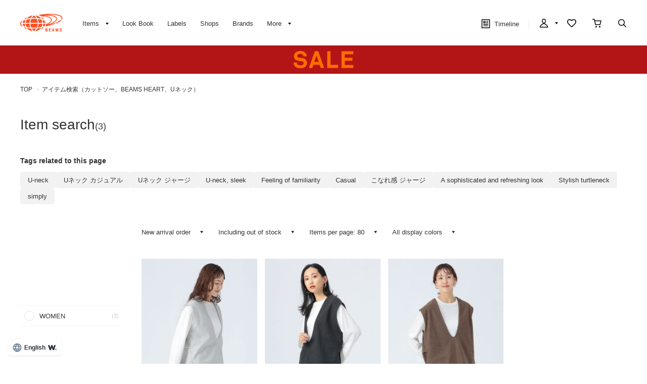

--- FILE ---
content_type: text/html; charset=utf-8
request_url: https://www.beams.co.jp/search/?tree=1212&label=0041&search=true&prejudice=07_01
body_size: 17841
content:
<!DOCTYPE html>
<html lang="ja" prefix="og: http://ogp.me/ns# fb: http://ogp.me/ns/fb# article: http://ogp.me/ns/article#">
<head>
<meta charset="utf-8">
<meta content="IE=edge,chrome=1" http-equiv="X-UA-Compatible">
<meta content="width=1280" name="viewport">
<meta name="format-detection" content="telephone=no" />

<title>BEAMS HEART（ビームス ハート）のカットソー通販アイテム検索｜BEAMS</title>

<meta name="description" content="BEAMS HEART（ビームス ハート）のカットソー通販アイテム検索。BEAMS（ビームス）公式通販サイト。新着アイテムやスタッフスタイリングをご紹介。最短翌日発送。会員サービスは全店共通で利用可能。通常ポイント2%還元。買物や行動でマイルを貯めてポイント還元率アップ">
<meta name="keywords" content="BEAMS,ビームス,メンズ,レディース,オンラインショップ,online shop,ファッション通販,通販">

	    <meta name="p:domain_verify" content="1c665f1a909f4f8606b1a0e3ede5b597"/>
    <link href="//cdn.beams.co.jp/css/style.css?250828" rel="stylesheet" />
    <link rel="stylesheet" type="text/css" href="//cdn.beams.co.jp/css/cookie_policy.css?250828" />
    <script src="//cdn.beams.co.jp/lib/jquery.js?250828"></script>
    <script src="//cdn.beams.co.jp/lib/jquery-ui.js?250828"></script>
    <script src="//cdn.beams.co.jp/lib/goods/jquery.tile.min.js?250828"></script>
    <script src="//cdn.beams.co.jp/js/jquery.nivo.slider.pack.js?250828"></script>
    <script src="//cdn.beams.co.jp/js/common.js?250828"></script>
    <script src="//cdn.beams.co.jp/js/user.js?250828"></script>
    <script src="//cdn.beams.co.jp/js/estimate_savecard.js?250828"></script>
    <!--[if IE 8]>
      <script src="//cdn.beams.co.jp/js/pie_ie678.js?250828"></script>
      <script src="//cdn.beams.co.jp/js/init_ie8.js?250828"></script>
    <![endif]-->
    <script>
      jQuery_system = jQuery;
    </script>
    <link href="//cdn.beams.co.jp/beams/css/pc/vendor.css?250828" rel="stylesheet" media="all" />
    <link href="//cdn.beams.co.jp/beams/css/pc/cri_liveact.css?250828" rel="stylesheet" media="all" />
    <link href="//cdn.beams.co.jp/beams/css/pc/application.css?250828" rel="stylesheet" media="all" />
    <link href="//cdn.beams.co.jp/beams/css/pc/application2.css?250828" rel="stylesheet" media="all" />
    <script src="//cdn.beams.co.jp/beams/javascript/pc/vendor.js?250828"></script>
    <script src="//cdn.beams.co.jp/beams/javascript/pc/bundle.js?250828"></script>
    <script src="//cdn.beams.co.jp/beams/javascript/pc/cri_liveact.js?250828"></script>
    <script src="//cdn.beams.co.jp/beams/javascript/pc/cri_liveact_framework.js?250828"></script>
    <script src="//cdn.beams.co.jp/beams/javascript/pc/application.js?250828"></script>
    <script src="//cdn.beams.co.jp/beams/javascript/pc/application2.js?250828"></script>
    <script>
      if(jQuery_system) jQuery = jQuery_system
    </script>
    <script src="//cdn.beams.co.jp/lib/jquery.balloon.js?250828"></script>
    <script type="text/javascript" src="//cdn.beams.co.jp/js/goods_cartlist.js?250828"></script>
    <link rel="shortcut icon" type="image/x-icon" href="/favicon.ico" />
    <link rel="apple-touch-icon-precomposed" type="image/x-icon" href="/apple-touch-icon-precomposed.png" />
    <script src="//cdn.beams.co.jp/js/LeftMenu_Ajax.js?250828"></script>
<script src="https://sdk.hellouniweb.com/base/main.js" data-account="YnzhiRZP"></script>

<!-- Optimize Next -->
<script>(function(p,r,o,j,e,c,t,g){
p['_'+t]={};g=r.createElement('script');g.src='https://www.googletagmanager.com/gtm.js?id=GTM-'+t;r[o].prepend(g);
g=r.createElement('style');g.innerText='.'+e+t+'{visibility:hidden!important}';r[o].prepend(g);
r[o][j].add(e+t);setTimeout(function(){if(r[o][j].contains(e+t)){r[o][j].remove(e+t);p['_'+t]=0}},c)
})(window,document,'documentElement','classList','loading',2000,'WFHSB4KF')</script>
<!-- End Optimize Next -->

<script type="text/javascript" src="//cdn.beams.co.jp/js/goods_ajax_cart.js?250828"></script>
<script type="text/javascript" src="//cdn.beams.co.jp/js/goods_ajax_bookmark.js?250828"></script>
<script type="text/javascript" src="//cdn.beams.co.jp/js/goods_ajax_quickview.js?250828"></script>
<script type="text/javascript" src="//cdn.beams.co.jp/js/goodslistajax.js?250828"></script>
<link rel="stylesheet" type="text/css" href="//cdn.beams.co.jp/css/core.css?250828">
<link rel="stylesheet" type="text/css" href="//cdn.beams.co.jp/css/skin.css?250828">




<meta property="og:image" content="https://cdn.beams.co.jp/img/ogp/top/ogp.jpg">
<meta property="og:site_name" content="BEAMS公式サイト">
<meta property="og:type" content="website">

<meta property="fb:app_id" content="414883048568439">
<meta property="og:locale" content="ja_JP">






<script type="text/javascript" src="//7230564.collect.igodigital.com/collect.js"></script>

<link href="https://www.beams.co.jp/search/" hreflang="ja" rel="alternate">
<link href="https://www.beams.co.jp/en/search/" hreflang="en" rel="alternate">
<link href="https://www.beams.co.jp/zh-CHS/search/" hreflang="zh-Hans" rel="alternate">
<link href="https://www.beams.co.jp/zh-CHT/search/" hreflang="zh-Hant" rel="alternate">
<script async="" data-wovnio="key=ym4IH-&amp;defaultLang=ja&amp;currentLang=ja&amp;urlPattern=path&amp;backend=true&amp;langParamName=wovn&amp;backendVersion=WOVN.proxy_0.20.1" src="https://j.wovn.io/1"></script>

</head>
<body

		

>

<div class="all-pc-container wrapper_">
		<div id="beams-header-wrapper">
	
		
				<!-- ReviCo Tag Start -->
<div id="revico-review-tagmanager" class="revico-tagmanager" data-revico-tenantid="ecf9afc4-a56f-49dd-a8da-63663a18486c" data-revico-tagmanager-code="revico-tagmanager"></div>
<script type="text/javascript" charset="UTF-8" src="https://show.revico.jp/providejs/tagmanager.js" defer></script>
<!-- ReviCo Tag End -->
<header id="beams-header">
  <nav>
    <div class="header-1200">
      <!-- left -->
      <div class="beams-header-left">
        <h1 class="header-beams-logo">
          <a href="/">BEAMS（ビームス）</a>
        </h1>
        <ul class="pc-navigation-menu">
          <li class="pc-navigation-menu-item has-children">
            <a href="/pages/categorylist.aspx">
              <span>アイテム</span>
            </a>
            <!-- サブメニュー -->
            <div class="category-filter-wrapper pc-navigation-menu-item-children" id="beams-pc-navigation-category-wrapper">
              <div class="beams-pc-navigation-category">
                <ul class="beams-list-category item-category category-filter toggle-select preset-by-cookie enable-all-cat-mode">
                  <li class="beams-list-category-item">MEN</li>
                  <li class="beams-list-category-item">WOMEN</li>
                  <li class="beams-list-category-item">KIDS</li>
                </ul>

								
								<div class="beams-list-itemcat-container">
									<!-- 1列目 -->
									<ul class="beams-list-itemcat">
										<!-- ALL -->
										<li class="beams-list-itemcat-item category-filter-item ALL">
											<a class="all" href="/search/?sex=OFF&amp;search=true">すべてのアイテムを見る</a>
										</li>
										<li class="beams-list-itemcat-item category-filter-item ALL">
											<a class="shirt" href="/category/shirt/?sex=OFF">シャツ・ブラウス</a>
										</li>
										<li class="beams-list-itemcat-item category-filter-item ALL">
											<a class="tshirt" href="/category/t-shirt/?sex=OFF">Tシャツ・カットソー</a>
										</li>
										<li class="beams-list-itemcat-item category-filter-item ALL">
											<a class="tops" href="/category/tops/?sex=OFF">トップス</a>
										</li>
										<li class="beams-list-itemcat-item category-filter-item ALL">
											<a class="jacket" href="/category/jacket/?sex=OFF">ジャケット</a>
										</li>
										<li class="beams-list-itemcat-item category-filter-item ALL">
											<a class="blouson" href="/category/blouson/?sex=OFF">ブルゾン</a>
										</li>
										<!-- MEN -->
										<li class="beams-list-itemcat-item category-filter-item MEN">
											<a class="all" href="/search/?sex=M&amp;search=true">すべてのアイテムを見る</a>
										</li>
										<li class="beams-list-itemcat-item category-filter-item MEN">
											<a class="shirt" href="/category/shirt/?sex=M">シャツ・ブラウス</a>
										</li>
										<li class="beams-list-itemcat-item category-filter-item MEN">
											<a class="tshirt" href="/category/t-shirt/?sex=M">Tシャツ・カットソー</a>
										</li>
										<li class="beams-list-itemcat-item category-filter-item MEN">
											<a class="tops" href="/category/tops/?sex=M">トップス</a>
										</li>
										<li class="beams-list-itemcat-item category-filter-item MEN">
											<a class="jacket" href="/category/jacket/?sex=M">ジャケット</a>
										</li>
										<li class="beams-list-itemcat-item category-filter-item MEN">
											<a class="blouson" href="/category/blouson/?sex=M">ブルゾン</a>
										</li>
										<!-- WOMEN -->
										<li class="beams-list-itemcat-item category-filter-item WOMEN">
											<a class="all" href="/search/?sex=W&amp;search=true">すべてのアイテムを見る</a>
										</li>
										<li class="beams-list-itemcat-item category-filter-item WOMEN">
											<a class="shirt" href="/category/shirt/?sex=W">シャツ・ブラウス</a>
										</li>
										<li class="beams-list-itemcat-item category-filter-item WOMEN">
											<a class="tshirt" href="/category/t-shirt/?sex=W">Tシャツ・カットソー</a>
										</li>
										<li class="beams-list-itemcat-item category-filter-item WOMEN">
											<a class="tops" href="/category/tops/?sex=W">トップス</a>
										</li>
										<li class="beams-list-itemcat-item category-filter-item WOMEN">
											<a class="jacket" href="/category/jacket/?sex=W">ジャケット</a>
										</li>
										<li class="beams-list-itemcat-item category-filter-item WOMEN">
											<a class="blouson" href="/category/blouson/?sex=W">ブルゾン</a>
										</li>
										<!-- KIDS -->
										<li class="beams-list-itemcat-item category-filter-item KIDS">
											<a class="all" href="/search/?sex=K&amp;search=true">すべてのアイテムを見る</a>
										</li>
										<li class="beams-list-itemcat-item category-filter-item KIDS">
											<a class="shirt" href="/category/shirt/?sex=K">シャツ・ブラウス</a>
										</li>
										<li class="beams-list-itemcat-item category-filter-item KIDS">
											<a class="tshirt" href="/category/t-shirt/?sex=K">Tシャツ・カットソー</a>
										</li>
										<li class="beams-list-itemcat-item category-filter-item KIDS">
											<a class="tops" href="/category/tops/?sex=K">トップス</a>
										</li>
										<li class="beams-list-itemcat-item category-filter-item KIDS">
											<a class="jacket" href="/category/jacket/?sex=K">ジャケット</a>
										</li>
										<li class="beams-list-itemcat-item category-filter-item KIDS">
											<a class="blouson" href="/category/blouson/?sex=K">ブルゾン</a>
										</li>
									</ul>
									<!-- 2列目 -->
									<ul class="beams-list-itemcat">
										<!-- ALL -->
										<li class="beams-list-itemcat-item category-filter-item ALL">
											<a class="coat" href="/category/coat/?sex=OFF">コート</a>
										</li>
										<li class="beams-list-itemcat-item category-filter-item ALL">
											<a class="pants" href="/category/pants/?sex=OFF">パンツ</a>
										</li>
										<li class="beams-list-itemcat-item category-filter-item ALL">
											<a class="skirt" href="/category/skirt/?sex=OFF">スカート</a>
										</li>
										<li class="beams-list-itemcat-item category-filter-item ALL">
											<a class="onepiece" href="/category/one-piece/?sex=OFF">ワンピース</a>
										</li>
										<li class="beams-list-itemcat-item category-filter-item ALL">
											<a class="suit" href="/category/suit/?sex=OFF">スーツ・ネクタイ</a>
										</li>
										<li class="beams-list-itemcat-item category-filter-item ALL">
											<a class="bag" href="/category/bag/?sex=OFF">バッグ</a>
										</li>
										<!-- MEN -->
										<li class="beams-list-itemcat-item category-filter-item MEN">
											<a class="coat" href="/category/coat/?sex=M">コート</a>
										</li>
										<li class="beams-list-itemcat-item category-filter-item MEN">
											<a class="pants" href="/category/pants/?sex=M">パンツ</a>
										</li>
										<li class="beams-list-itemcat-item category-filter-item MEN">
											<a class="suit" href="/category/suit/?sex=M">スーツ・ネクタイ</a>
										</li>
										<li class="beams-list-itemcat-item category-filter-item MEN">
											<a class="bag" href="/category/bag/?sex=M">バッグ</a>
										</li>
										<li class="beams-list-itemcat-item category-filter-item MEN">
											<a class="shoes" href="/category/shoes/?sex=M">シューズ</a>
										</li>
										<li class="beams-list-itemcat-item category-filter-item MEN">
											<a class="fashion-zakka" href="/category/fashiongoods/?sex=M">ファッション雑貨</a>
										</li>
										<!-- WOMEN -->
										<li class="beams-list-itemcat-item category-filter-item WOMEN">
											<a class="coat" href="/category/coat/?sex=W">コート</a>
										</li>
										<li class="beams-list-itemcat-item category-filter-item WOMEN">
											<a class="pants" href="/category/pants/?sex=W">パンツ</a>
										</li>
										<li class="beams-list-itemcat-item category-filter-item WOMEN">
											<a class="skirt" href="/category/skirt/?sex=W">スカート</a>
										</li>
										<li class="beams-list-itemcat-item category-filter-item WOMEN">
											<a class="onepiece" href="/category/one-piece/?sex=W">ワンピース</a>
										</li>
										<li class="beams-list-itemcat-item category-filter-item WOMEN">
											<a class="suit" href="/category/suit/?sex=W">スーツ・ネクタイ</a>
										</li>
										<li class="beams-list-itemcat-item category-filter-item WOMEN">
											<a class="bag" href="/category/bag/?sex=W">バッグ</a>
										</li>
										<!-- KIDS -->
										<li class="beams-list-itemcat-item category-filter-item KIDS">
											<a class="coat" href="/category/coat/?sex=K">コート</a>
										</li>
										<li class="beams-list-itemcat-item category-filter-item KIDS">
											<a class="pants" href="/category/pants/?sex=K">パンツ</a>
										</li>
										<li class="beams-list-itemcat-item category-filter-item KIDS">
											<a class="skirt" href="/category/skirt/?sex=K">スカート</a>
										</li>
										<li class="beams-list-itemcat-item category-filter-item KIDS">
											<a class="onepiece" href="/category/one-piece/?sex=K">ワンピース</a>
										</li>
										<li class="beams-list-itemcat-item category-filter-item KIDS">
											<a class="suit" href="/category/suit/?sex=K">スーツ・ネクタイ</a>
										</li>
										<li class="beams-list-itemcat-item category-filter-item KIDS">
											<a class="bag" href="/category/bag/?sex=K">バッグ</a>
										</li>
									</ul>
									<!-- 3列目 -->
									<ul class="beams-list-itemcat">
										<!-- ALL -->
										<li class="beams-list-itemcat-item category-filter-item ALL">
											<a class="shoes" href="/category/shoes/?sex=OFF">シューズ</a>
										</li>
										<li class="beams-list-itemcat-item category-filter-item ALL">
											<a class="fashion-zakka" href="/category/fashiongoods/?sex=OFF">ファッション雑貨</a>
										</li>
										<li class="beams-list-itemcat-item category-filter-item ALL">
											<a class="wallet" href="/category/wallet/?sex=OFF">財布・小物</a>
										</li>
										<li class="beams-list-itemcat-item category-filter-item ALL">
											<a class="watch" href="/category/watch/?sex=OFF">時計</a>
										</li>
										<li class="beams-list-itemcat-item category-filter-item ALL">
											<a class="hair-accessory" href="/category/hair-accessory/?sex=OFF">ヘアアクセサリー</a>
										</li>
										<li class="beams-list-itemcat-item category-filter-item ALL">
											<a class="accessory" href="/category/accessory/?sex=OFF">アクセサリー</a>
										</li>
										<!-- MEN -->
										<li class="beams-list-itemcat-item category-filter-item MEN">
											<a class="wallet" href="/category/wallet/?sex=M">財布・小物</a>
										</li>
										<li class="beams-list-itemcat-item category-filter-item MEN">
											<a class="watch" href="/category/watch/?sex=M">時計</a>
										</li>
										<li class="beams-list-itemcat-item category-filter-item MEN">
											<a class="hair-accessory" href="/category/hair-accessory/?sex=M">ヘアアクセサリー</a>
										</li>
										<li class="beams-list-itemcat-item category-filter-item MEN">
											<a class="accessory" href="/category/accessory/?sex=M">アクセサリー</a>
										</li>
										<li class="beams-list-itemcat-item category-filter-item MEN">
											<a class="underwear" href="/category/underwear/?sex=M">アンダーウェア・着物</a>
										</li>
										<li class="beams-list-itemcat-item category-filter-item MEN">
											<a class="legwear" href="/category/legwear/?sex=M">レッグウェア</a>
										</li>
										<!-- WOMEN -->
										<li class="beams-list-itemcat-item category-filter-item WOMEN">
											<a class="shoes" href="/category/shoes/?sex=W">シューズ</a>
										</li>
										<li class="beams-list-itemcat-item category-filter-item WOMEN">
											<a class="fashion-zakka" href="/category/fashiongoods/?sex=W">ファッション雑貨</a>
										</li>
										<li class="beams-list-itemcat-item category-filter-item WOMEN">
											<a class="wallet" href="/category/wallet/?sex=W">財布・小物</a>
										</li>
										<li class="beams-list-itemcat-item category-filter-item WOMEN">
											<a class="watch" href="/category/watch/?sex=W">時計</a>
										</li>
										<li class="beams-list-itemcat-item category-filter-item WOMEN">
											<a class="hair-accessory" href="/category/hair-accessory/?sex=W">ヘアアクセサリー</a>
										</li>
										<li class="beams-list-itemcat-item category-filter-item WOMEN">
											<a class="accessory" href="/category/accessory/?sex=W">アクセサリー</a>
										</li>
										<!-- KIDS -->
										<li class="beams-list-itemcat-item category-filter-item KIDS">
											<a class="shoes" href="/category/shoes/?sex=K">シューズ</a>
										</li>
										<li class="beams-list-itemcat-item category-filter-item KIDS">
											<a class="fashion-zakka" href="/category/fashiongoods/?sex=K">ファッション雑貨</a>
										</li>
										<li class="beams-list-itemcat-item category-filter-item KIDS">
											<a class="wallet" href="/category/wallet/?sex=K">財布・小物</a>
										</li>
										<li class="beams-list-itemcat-item category-filter-item KIDS">
											<a class="watch" href="/category/watch/?sex=K">時計</a>
										</li>
										<li class="beams-list-itemcat-item category-filter-item KIDS">
											<a class="hair-accessory" href="/category/hair-accessory/?sex=K">ヘアアクセサリー</a>
										</li>
										<li class="beams-list-itemcat-item category-filter-item KIDS">
											<a class="accessory" href="/category/accessory/?sex=K">アクセサリー</a>
										</li>
									</ul>
									<!-- 4列目 -->
									<ul class="beams-list-itemcat">
										<!-- ALL -->
										<li class="beams-list-itemcat-item category-filter-item ALL">
											<a class="underwear" href="/category/underwear/?sex=OFF">アンダーウェア・着物</a>
										</li>
										<li class="beams-list-itemcat-item category-filter-item ALL">
											<a class="legwear" href="/category/legwear/?sex=OFF">レッグウェア</a>
										</li>
										<li class="beams-list-itemcat-item category-filter-item ALL">
											<a class="cap" href="/category/hat/?sex=OFF">帽子</a>
										</li>
										<li class="beams-list-itemcat-item category-filter-item ALL">
											<a class="interior" href="/category/interior/?sex=OFF">インテリア</a>
										</li>
										<li class="beams-list-itemcat-item category-filter-item ALL">
											<a class="outdoor" href="/category/outdoor/?sex=OFF">アウトドア・スポーツ</a>
										</li>
										<li class="beams-list-itemcat-item category-filter-item ALL">
											<a class="kitchen" href="/category/tablewear/?sex=OFF">食器・キッチン・食品</a>
										</li>
										<!-- MEN -->
										<li class="beams-list-itemcat-item category-filter-item MEN">
											<a class="cap" href="/category/hat/?sex=M">帽子</a>
										</li>
										<li class="beams-list-itemcat-item category-filter-item MEN">
											<a class="interior" href="/category/interior/?sex=M">インテリア</a>
										</li>
										<li class="beams-list-itemcat-item category-filter-item MEN">
											<a class="outdoor" href="/category/outdoor/?sex=M">アウトドア・スポーツ</a>
										</li>
										<li class="beams-list-itemcat-item category-filter-item MEN">
											<a class="kitchen" href="/category/tablewear/?sex=M">食器・キッチン・食品</a>
										</li>
										<li class="beams-list-itemcat-item category-filter-item MEN">
											<a class="zakka" href="/category/hobby/?sex=M">雑貨・ホビー</a>
										</li>
										<li class="beams-list-itemcat-item category-filter-item MEN">
											<a class="cosme" href="/category/cosmetics/?sex=M">コスメ・香水</a>
										</li>
										<!-- WOMEN -->
										<li class="beams-list-itemcat-item category-filter-item WOMEN">
											<a class="underwear" href="/category/underwear/?sex=W">アンダーウェア・着物</a>
										</li>
										<li class="beams-list-itemcat-item category-filter-item WOMEN">
											<a class="legwear" href="/category/legwear/?sex=W">レッグウェア</a>
										</li>
										<li class="beams-list-itemcat-item category-filter-item WOMEN">
											<a class="cap" href="/category/hat/?sex=W">帽子</a>
										</li>
										<li class="beams-list-itemcat-item category-filter-item WOMEN">
											<a class="interior" href="/category/interior/?sex=W">インテリア</a>
										</li>
										<li class="beams-list-itemcat-item category-filter-item WOMEN">
											<a class="outdoor" href="/category/outdoor/?sex=W">アウトドア・スポーツ</a>
										</li>
										<li class="beams-list-itemcat-item category-filter-item WOMEN">
											<a class="kitchen" href="/category/tablewear/?sex=W">食器・キッチン・食品</a>
										</li>
										<!-- KIDS -->
										<li class="beams-list-itemcat-item category-filter-item KIDS">
											<a class="underwear" href="/category/underwear/?sex=K">アンダーウェア・着物</a>
										</li>
										<li class="beams-list-itemcat-item category-filter-item KIDS">
											<a class="legwear" href="/category/legwear/?sex=K">レッグウェア</a>
										</li>
										<li class="beams-list-itemcat-item category-filter-item KIDS">
											<a class="cap" href="/category/hat/?sex=K">帽子</a>
										</li>
										<li class="beams-list-itemcat-item category-filter-item KIDS">
											<a class="interior" href="/category/interior/?sex=K">インテリア</a>
										</li>
										<li class="beams-list-itemcat-item category-filter-item KIDS">
											<a class="outdoor" href="/category/outdoor/?sex=K">アウトドア・スポーツ</a>
										</li>
										<li class="beams-list-itemcat-item category-filter-item KIDS">
											<a class="kitchen" href="/category/tablewear/?sex=K">食器・キッチン・食品</a>
										</li>
									</ul>
									<!-- 5列目 -->
									<ul class="beams-list-itemcat">
										<!-- ALL -->
										<li class="beams-list-itemcat-item category-filter-item ALL">
											<a class="zakka" href="/category/hobby/?sex=OFF">雑貨・ホビー</a>
										</li>
										<li class="beams-list-itemcat-item category-filter-item ALL">
											<a class="cosme" href="/category/cosmetics/?sex=OFF">コスメ・香水</a>
										</li>
										<li class="beams-list-itemcat-item category-filter-item ALL">
											<a class="music-books" href="/category/music/?sex=OFF">音楽・本</a>
										</li>
										<li class="beams-list-itemcat-item category-filter-item ALL">
											<a class="maternity" href="/category/maternity/?sex=OFF">マタニティ・ベビー</a>
										</li>
										<li class="beams-list-itemcat-item category-filter-item ALL">
											<a class="others" href="/category/etc/?sex=OFF">その他</a>
										</li>
										<li class="beams-list-itemcat-item category-filter-item ALL">
											<a class="outlet" href="/outlet/?sex=OFF">アウトレット</a>
										</li>
										<!-- MEN -->
										<li class="beams-list-itemcat-item category-filter-item MEN">
											<a class="music-books" href="/category/music/?sex=M">音楽・本</a>
										</li>
										<li class="beams-list-itemcat-item category-filter-item MEN">
											<a class="maternity" href="/category/maternity/?sex=M">マタニティ・ベビー</a>
										</li>
										<li class="beams-list-itemcat-item category-filter-item MEN">
											<a class="others" href="/category/etc/?sex=M">その他</a>
										</li>
										<li class="beams-list-itemcat-item category-filter-item MEN">
											<a class="outlet" href="/outlet/?sex=M">アウトレット</a>
										</li>
										<!-- WOMEN -->
										<li class="beams-list-itemcat-item category-filter-item WOMEN">
											<a class="zakka" href="/category/hobby/?sex=W">雑貨・ホビー</a>
										</li>
										<li class="beams-list-itemcat-item category-filter-item WOMEN">
											<a class="cosme" href="/category/cosmetics/?sex=W">コスメ・香水</a>
										</li>
										<li class="beams-list-itemcat-item category-filter-item WOMEN">
											<a class="music-books" href="/category/music/?sex=W">音楽・本</a>
										</li>
										<li class="beams-list-itemcat-item category-filter-item WOMEN">
											<a class="maternity" href="/category/maternity/?sex=W">マタニティ・ベビー</a>
										</li>
										<li class="beams-list-itemcat-item category-filter-item WOMEN">
											<a class="others" href="/category/etc/?sex=W">その他</a>
										</li>
										<li class="beams-list-itemcat-item category-filter-item WOMEN">
											<a class="outlet" href="/outlet/?sex=W">アウトレット</a>
										</li>
										<!-- KIDS -->
										<li class="beams-list-itemcat-item category-filter-item KIDS">
											<a class="zakka" href="/category/hobby/?sex=K">雑貨・ホビー</a>
										</li>
										<li class="beams-list-itemcat-item category-filter-item KIDS">
											<a class="cosme" href="/category/cosmetics/?sex=K">コスメ・香水</a>
										</li>
										<li class="beams-list-itemcat-item category-filter-item KIDS">
											<a class="maternity" href="/category/maternity/?sex=K">マタニティ・ベビー</a>
										</li>
										<li class="beams-list-itemcat-item category-filter-item KIDS">
											<a class="others" href="/category/etc/?sex=K">その他</a>
										</li>
										<li class="beams-list-itemcat-item category-filter-item KIDS">
											<a class="outlet" href="/outlet/?sex=K">アウトレット</a>
										</li>
									</ul>
								</div>

              </div>
            </div>
          </li>
         <li class="pc-navigation-menu-item">
           <a href="/styling/">スタイリング</a>
         </li>
         <li class="pc-navigation-menu-item">
           <a href="/label/">レーベル</a>
         </li>
         <li class="pc-navigation-menu-item">
           <a href="/shop/">ショップ</a>
         </li>
         <li class="pc-navigation-menu-item">
           <a href="/brand/">ブランド</a>
         </li>
          <li class="pc-navigation-menu-item has-children">
            <span>もっと見る</span>
            <!-- サブメニュー -->
            <div class="pc-navigation-menu-item-children" id="beams-pc-navigation-others-wrapper">
             <ul class="list-others first">
               <li class="list-others-item">
                 <a href="/staff/">ビームススタッフ</a>
               </li>
               <li class="list-others-item">
                 <a href="/video/">ビデオ</a>
               </li>
               <li class="list-others-item">
                 <a href="/ranking/">売り上げランキング</a>
               </li>
               <li class="list-others-item">
                 <a href="/blog/">ブログ</a>
               </li>
               <li class="list-others-item">
                 <a href="/feature/">特集</a>
               </li>
               <li class="list-others-item">
                 <a href="/photolog/">フォトログ</a>
               </li>
               <li class="list-others-item">
                 <a href="/news/">ニュース</a>
               </li>
               <li class="list-others-item">
                 <a href="http://www.beams.co.jp/service/">オーダー/サービス</a>
               </li>
             </ul>
             <div class="list-others-about">
               <h2 class="list-others-about-title">BEAMS について</h2>
               <ul class="list-others-about-item-holder">
                 <dd class="list-others-item">
                   <a target="_blank" href="https://support.beams.co.jp/s/informationlist">重要なお知らせ</a>
                 </dd>
                 <dd class="list-others-item">
                   <a target="_blank" href="http://www.beams.co.jp/company/">企業情報</a>
                 </dd>
                 <dd class="list-others-item">
                   <a target="_blank" href="https://www.beams.co.jp/company/about/socialactivity/">社会活動</a>
                 </dd>
                 <dd class="list-others-item dubl">
                   <a href="https://www.beams.co.jp/beamsbusinessproduce/" target="_blank">
                     ビジネスプロデュース/
                     <br>
                     法人のお客様
                   </a>
                 </dd>
                 <dd class="list-others-item">
                   <a target="_blank" href="https://www.beams.co.jp/project/">アート/プロジェクト</a>
                 </dd>
                 <dd class="list-others-item">
                   <a target="_blank" href="https://support.beams.co.jp/s/">お問い合わせ</a>
                 </dd>
                 <dd class="list-others-item">
                   <a target="_blank" href="http://www.beams.co.jp/recruit/">採用情報</a>
                 </dd>
               </ul>
             </div>
            </div>
          </li>
        </ul>
      </div>
      <!-- right -->
      <div class="beams-header-right">
        <ul class="pc-navigation-menu">
          <li class="pc-navigation-menu-item pc-navigation-timeline">
            <a class="header-timeline" href="/timeline/"><span class="header-icon">
              <i></i>
              タイムライン
            </span>
              
            </a>
          </li>
          <li class="pc-navigation-menu-item has-children">
            <a class="header-mypage" href="/club/menu.aspx"><span class="header-icon">マイページ</span>
            </a>
            <!-- サブメニュー -->
            <div class="pc-navigation-menu-item-children" id="beams-pc-navigation-mypage-wrapper">
              <ul class="list-others">
                <li class="list-others-item">
                  <a href="/club/menu.aspx">ログイン</a>
                </li>
                <li class="list-others-item">
                  <a href="/club/agree.aspx">新規会員登録</a>
                </li>
                <li class='list-others-item'>
                  <a href="/pages/clubguide.aspx">会員サービスについて</a>
                </li>
                <li class="list-others-item">
                  <a href="//support.beams.co.jp/guide/s/article/00-01">初めてのお客様</a>
                </li>
              </ul>
            </div>
          </li>
          <li class="pc-navigation-menu-item">
            <a class="header-fav" href="/club/bookmark.aspx"><span class="header-icon">お気に入り／フォロー</span>
            </a>
          </li>
          <li class="pc-navigation-menu-item">
            <a class="header-cart" href="/cart/cart.aspx"><span class="header-icon">カート</span>
              <span id="jscart_replace_"></span>
            </a>
          </li>
          <li class="pc-navigation-menu-item">
            <a class="header-search" href="/search/"><span class="header-icon">こだわり検索</span>
            </a>
          </li>
        </ul>
      </div>
    </div>
  </nav>
</header>
		
	
	</div>
<div id="pid_search"

>
<input name="isLogined" type="hidden" value="0">


	
		<div id="goto-sp-site">
			<a href="https://www.beams.co.jp/?ismodesmartphone=on"><img alt="スマートフォン版サイトを表示" src="//cdn.beams.co.jp/beams/images/pc/common/goto-sp-site.png" />
			</a>
		</div>

	
		<style>
.special-offer_temp {  position: relative; }
.special-offer_temp a { display: block; height: 56px; width: 100%;}
</style>

<div class="special-offer_temp" style="position: relative; ">
<a href="https://www.beams.co.jp/sale/" style="background:#b31516 url(https://cdn.beams.co.jp/img/sale/pc/2025/20250101sale_pc.png) center 0 no-repeat;"></a>
</div>

<!-- 黒帯ここから -->

<!--<div class="special-offer_temp" style="position: relative; display:block; ">
<a href="https://support.beams.co.jp/s/informationdetail?InfoId=a09fB00000G29SbQAJ" 
style="background:#1a1a1a; padding: 12px 0; width: 100%; text-align:center; font-weight: bold; color: #ffffff; height: auto;">
偽サイト・偽物（商品）にご注意ください
</a>
</div>-->

<!--<div class="special-offer_temp" style="position: relative; display:block; ">
<a href="https://support.beams.co.jp/s/informationdetail?InfoId=a092w00002MrB6I" 
style="background:#1a1a1a; padding: 12px 0; width: 100%; text-align:center; font-weight: bold; color: #ffffff; height: auto;">
お買い物の際のシステムエラーについて
</a>
</div>-->


<!--<div class="special-offer_temp" style="position: relative; display:block; ">
<a href="https://support.beams.co.jp/s/informationdetail?InfoId=a092w00001AMGWP" 
style="background:#1a1a1a; padding: 12px 0; width: 100%; text-align:center; font-weight: bold; color: #ffffff; height: auto;">
【復旧】会員ログインのエラーについて
</a>
</div>-->

<!--<div class="special-offer_temp" style="position: relative; display:block; ">
<a href="https://support.beams.co.jp/s/informationdetail?InfoId=a09Ig000009IEtn" 
style="background:#1a1a1a; padding: 12px 0; width: 100%; text-align:center; font-weight: bold; color: #ffffff; height: auto;">
商品のお届け・店舗での販売に関するお知らせ
</a>
</div>-->

<!--<div class="special-offer_temp" style="position: relative; display:block; ">
<a href="https://support.beams.co.jp/s/informationdetail?InfoId=a092w00000FG6Cw" 
style="background:#1a1a1a; padding: 12px 0; width: 100%; text-align:center; font-weight: bold; color: #ffffff; height: auto;">
システムメンテナンスに伴う公式オンラインショップサイト停止のお知らせ
</a>
</div>-->

<!--<div class="special-offer_temp" style="position: relative; display:block; ">
<a href="https://support.beams.co.jp/s/informationdetail?InfoId=a09Ig000000xUgj" 
style="background:#1a1a1a; padding: 12px 0; width: 100%; text-align:center; font-weight: bold; color: #ffffff; height: auto;">
「取り置き・取り寄せサービス」一時停止および配送に関するお知らせ
</a>
</div>-->

<!--<div class="special-offer_temp" style="position: relative; display:block; ">
<a href="https://www.beams.co.jp/news/4118/" 
style="background:#1a1a1a; padding: 12px 0; width: 100%; text-align:center; font-weight: bold; color: #ffffff; height: auto;">
会員プログラムの変更とサイトメンテナンスのお知らせ
</a>
</div>-->

<!--<div class="special-offer_temp" style="position: relative; display:block; ">
<a href="https://support.beams.co.jp/s/informationdetail?InfoId=a092w00000FGsYR" 
style="background:#1a1a1a; padding: 12px 0; width: 100%; text-align:center; font-weight: bold; color: #ffffff; height: auto;">
商品お届けに関するお知らせ
</a>
</div>-->

<!--<div class="special-offer_temp" style="position: relative; display:block; ">
<a href="https://support.beams.co.jp/s/informationdetail?InfoId=a092w00001mpjWt" 
style="background:#1a1a1a; padding: 12px 0; width: 100%; text-align:center; font-weight: bold; color: #ffffff; height: auto;">
アクセス集中に関するお詫び
</a>
</div>-->

<!--<div class="special-offer_temp" style="position: relative; display:block; ">
<a href="https://support.beams.co.jp/s/informationdetail?InfoId=a092w00002FlXtV" 
style="background:#1a1a1a; padding: 12px 0; width: 100%; text-align:center; font-weight: bold; color: #ffffff; height: auto;">
送料改定のお知らせ
</a>
</div>-->

<!-- /黒帯ここまで -->

<!-- // BESMS LIVE バナー 
<div id="beams_live_embed"></div>
<script src="https://live.beams.co.jp/js/embed/program.js"></script>
 BESMS LIVE バナー // -->

	

	
<div id="refine-search"></div>
<div class="beams-pc-wrapper">
	<div class="breadcrumb-list">
		<ul itemscope itemtype="https://schema.org/BreadcrumbList">
			<li itemprop="itemListElement" itemscope itemtype="https://schema.org/ListItem">
				<a itemprop="item" href="https://www.beams.co.jp/"><span itemprop="name">TOP</span></a>
				<meta itemprop="position" content="1">
			</li>
			<li class="right-arrow">&gt;</li>
			<li itemprop="itemListElement" itemscope itemtype="https://schema.org/ListItem">
<a itemprop="item" href="/search/"><span itemprop="name">アイテム検索（カットソー、BEAMS HEART、Uネック）</span></a>

				<meta itemprop="position" content="2">
			</li>
		</ul>
	</div>
	
	
	<div class="index-header">
		<h1>アイテム検索
			<span>(3)</span>
		</h1>
	</div>
	
</div>


<div class="item-index-subheader">
	<div class="beams-pc-wrapper">
		<div class="main-category">
			
			<span class="cat">アイテム検索</span>
			<span>(3)</span>
			
		</div>
		<div class="btn-modal" data-remodal-target="refine-search">
			<span class="search-icon"></span>
			<span>こだわり条件で絞り込み</span>
			<span class="arrowright-icon"></span>
		</div>
	</div>
</div>


<div class="beams-pc-wrapper page-tags">
	<div class="tags">
		<h2 class="tags-title">
		このページに関連するタグ
		</h2>
		<div class="tags-content">
			<ul class="tags-list">
				
					<li>
						<a href="/search/?zeta_hashtag=U%e3%83%8d%e3%83%83%e3%82%af&amp;tree=1212&amp;prejudice=07_01&amp;search=true&amp;label=0041">Uネック</a>
					</li>
				
					<li>
						<a href="/search/?zeta_hashtag=U%e3%83%8d%e3%83%83%e3%82%af+%e3%82%ab%e3%82%b8%e3%83%a5%e3%82%a2%e3%83%ab&amp;tree=1212&amp;prejudice=07_01&amp;search=true&amp;label=0041">Uネック カジュアル</a>
					</li>
				
					<li>
						<a href="/search/?zeta_hashtag=U%e3%83%8d%e3%83%83%e3%82%af+%e3%82%b8%e3%83%a3%e3%83%bc%e3%82%b8&amp;tree=1212&amp;prejudice=07_01&amp;search=true&amp;label=0041">Uネック ジャージ</a>
					</li>
				
					<li>
						<a href="/search/?zeta_hashtag=U%e3%83%8d%e3%83%83%e3%82%af+%e3%82%b9%e3%83%83%e3%82%ad%e3%83%aa&amp;tree=1212&amp;prejudice=07_01&amp;search=true&amp;label=0041">Uネック スッキリ</a>
					</li>
				
					<li>
						<a href="/search/?zeta_hashtag=%e3%81%93%e3%81%aa%e3%82%8c%e6%84%9f&amp;tree=1212&amp;prejudice=07_01&amp;search=true&amp;label=0041">こなれ感</a>
					</li>
				
					<li>
						<a href="/search/?zeta_hashtag=%e3%81%93%e3%81%aa%e3%82%8c%e6%84%9f+%e3%82%ab%e3%82%b8%e3%83%a5%e3%82%a2%e3%83%ab&amp;tree=1212&amp;prejudice=07_01&amp;search=true&amp;label=0041">こなれ感 カジュアル</a>
					</li>
				
					<li>
						<a href="/search/?zeta_hashtag=%e3%81%93%e3%81%aa%e3%82%8c%e6%84%9f+%e3%82%b8%e3%83%a3%e3%83%bc%e3%82%b8&amp;tree=1212&amp;prejudice=07_01&amp;search=true&amp;label=0041">こなれ感 ジャージ</a>
					</li>
				
					<li>
						<a href="/search/?zeta_hashtag=%e3%81%93%e3%81%aa%e3%82%8c%e6%84%9f+%e3%82%b9%e3%83%83%e3%82%ad%e3%83%aa&amp;tree=1212&amp;prejudice=07_01&amp;search=true&amp;label=0041">こなれ感 スッキリ</a>
					</li>
				
					<li>
						<a href="/search/?zeta_hashtag=%e3%81%93%e3%81%aa%e3%82%8c%e6%84%9f+%e3%82%bf%e3%83%bc%e3%83%88%e3%83%ab%e3%83%8d%e3%83%83%e3%82%af&amp;tree=1212&amp;prejudice=07_01&amp;search=true&amp;label=0041">こなれ感 タートルネック</a>
					</li>
				
					<li>
						<a href="/search/?zeta_hashtag=%e3%81%95%e3%82%89%e3%81%a3%e3%81%a8&amp;tree=1212&amp;prejudice=07_01&amp;search=true&amp;label=0041">さらっと</a>
					</li>
				
			</ul>
		</div>
	</div>
</div>




<div class="remodal-refine-search-wrapper item-index" data-remodal-id="refine-search">

<form action="/search/" method="get">
	<div class="refine-search-continue-wrapper">
		<h3>こだわり条件で絞り込み</h3>
		<div class="button-wrapper">
			<input class="button-item-search button-clear remodal-cancel" data-remodal-action="close" type="button" value="閉じる">
			<input class="button-item-search" value="この条件で絞り込む" type="submit">
			<input type="hidden" name="has_stock" value="" >
			<input type="hidden" name="ps" value="" >
			<input type="hidden" name="sort" value="" >
			<input type="hidden" name="dcolor" value="" >
			<input type="hidden" name="search" value="true" >
			<input type="hidden" name="overseas_sales_fg" value="" >
			<input type="hidden" name="goods" value="" >
			<input type="hidden" name="zeta_hashtag" value="" >
		</div>
	</div>
	<div class="refine-search-wrapper">
		<div class="refine-search-first-wrapper">
			<div class="first-column-content">
				<div class="refine-search-list">
					<ul>
						<li class="refine-search-select-list refine-search-freeword">
							キーワード
							<div class="current-text"></div>
							<input type="hidden" name="q" value="">
						</li>
						<li class="refine-search-select-list refine-search-sex">
							性別
							<div class="current-text"></div>
							<input type="hidden" name="sex" value="OFF">
						</li>
						<li class="refine-search-select-list refine-search-type">
							商品タイプ
							<div class="current-text"></div>
							<input type="hidden" name="type" value="">
						</li>
						<li class="refine-search-select-list refine-search-category" data-multiple="1">
							<div class="title">カテゴリ</div>
							<div class="current-text">カットソー</div>
							<input type="hidden" name="tree" value="1212">
						</li>
						<div class="category-refine-ajax-container-prejudice">
							<li class="refine-search-select-list refine-search-category-refine-01" data-refine-id="01">
	袖丈
	<div class="current-text">指定なし</div>
	<input name="prejudice" type="hidden" value="">
</li>
<li class="refine-search-select-list refine-search-category-refine-02" data-refine-id="02">
	着丈
	<div class="current-text">指定なし</div>
	<input name="prejudice" type="hidden" value="">
</li>
<li class="refine-search-select-list refine-search-category-refine-07" data-refine-id="07">
	ネック
	<div class="current-text">指定なし</div>
	<input name="prejudice" type="hidden" value="07_01">
</li>
<li class="refine-search-select-list refine-search-category-refine-24" data-refine-id="24">
	素材
	<div class="current-text">指定なし</div>
	<input name="prejudice" type="hidden" value="">
</li>
<li class="refine-search-select-list refine-search-category-refine-72" data-refine-id="72">
	ストレッチ性・伸縮性
	<div class="current-text">指定なし</div>
	<input name="prejudice" type="hidden" value="">
</li>

						</div>
						<div class="category-refine-ajax-container-prejudice_size">
							<li class="refine-search-select-list refine-search-category-refine-prejudice_size" data-refine-id="prejudice_size">
	サイズ
	<div class="current-text">指定なし</div>
	<input name="prejudice_size" type="hidden" value="">
</li>

						</div>
						<li class="refine-search-select-list refine-search-label" data-multiple="1">
							<div class="title">レーベル</div>
							<div class="current-text"></div>
							<input type="hidden" name="label" value="0041">
						</li>
						<li class="refine-search-select-list refine-search-brand" data-multiple="1">
							<div class="title">ブランド</div>
							<div class="current-text">指定なし</div>
							<input type="hidden" name="brand" value="" data-parent="">
						</li>
						<li class="refine-search-select-list refine-search-shop">
							取り扱いショップ
							<div class="current-text">指定なし</div>
							<input type="hidden" name="beams_shop" value="" data-parent="">
						</li>
						<li class="refine-search-select-list refine-search-price">
							価格
							<div class="current-text"></div>
							<input class="start" type="hidden" name="price__from" value="">
							<input class="end" type="hidden" name="price__to" value="">
						</li>
						<li class="refine-search-select-list refine-search-color">
							カラー
							<div class="current-text"></div>
							<input type="hidden" name="color_group" value="">
						</li>
					</ul>
				</div>
				<div class="refine-search-clear">× 指定した条件をクリア</div>
			</div>
		</div>
		<div class="refine-search-second-wrapper">
			<div class="search-freeword-content second-column-content">
				<h4>キーワードで絞り込む</h4>
				<input class="freeword" placeholder="検索キーワードまたは商品番号を入力" type="text" value="">
			</div>
			<div class="search-sex-content second-column-content">
	<ul class="second-column-one">
		<li data-code="OFF">指定なし</li>
		<li data-code="M">MEN</li>
<li data-code="W">WOMEN</li>
<li data-code="K">KIDS</li>

	</ul>
</div>

			<div class="search-type-content second-column-content">
	<ul class="second-column-one">
		<li data-code="">指定なし</li>
		<li data-code="P0">通常商品</li><li data-code="P1">予約商品</li><li data-code="S">セール商品</li>
	</ul>
</div>

			
			<div class="search-category-content second-column-content">
	<ul>
		<li class="refine-category-list no-arrow" data-code="">指定なし</li>
		<li class="refine-category-list" data-code="10">シャツ・ブラウス</li>
<li class="refine-category-list" data-code="12">Tシャツ・カットソー</li>
<li class="refine-category-list" data-code="14">トップス</li>
<li class="refine-category-list" data-code="16">ジャケット</li>
<li class="refine-category-list" data-code="18">ブルゾン</li>
<li class="refine-category-list" data-code="20">コート</li>
<li class="refine-category-list" data-code="24">パンツ</li>
<li class="refine-category-list" data-code="26">スカート</li>
<li class="refine-category-list" data-code="28">ワンピース</li>
<li class="refine-category-list" data-code="30">スーツ・ネクタイ</li>
<li class="refine-category-list" data-code="34">バッグ</li>
<li class="refine-category-list" data-code="36">シューズ</li>
<li class="refine-category-list" data-code="40">ファッション雑貨</li>
<li class="refine-category-list" data-code="42">財布・小物</li>
<li class="refine-category-list" data-code="44">時計</li>
<li class="refine-category-list" data-code="46">ヘアアクセサリー</li>
<li class="refine-category-list" data-code="48">アクセサリー</li>
<li class="refine-category-list" data-code="50">アンダーウェア・着物</li>
<li class="refine-category-list" data-code="52">レッグウェア</li>
<li class="refine-category-list" data-code="60">帽子</li>
<li class="refine-category-list" data-code="70">インテリア</li>
<li class="refine-category-list" data-code="71">アウトドア・スポーツ</li>
<li class="refine-category-list" data-code="72">食器・キッチン・食品</li>
<li class="refine-category-list" data-code="74">雑貨・ホビー</li>
<li class="refine-category-list" data-code="76">コスメ・香水</li>
<li class="refine-category-list" data-code="80">音楽・本</li>
<li class="refine-category-list" data-code="84">マタニティ・ベビー</li>
<li class="refine-category-list" data-code="90">その他</li>

	</ul>
</div>
			
			<div class="category-refine-ajax-container-prejudice">
				<div class="search-category-refine-01-content second-column-content secound-category-refine-content end-first-jump">
<ul>
<li class="refine-category-refine-list" data-code="">指定なし</li><li class="refine-category-refine-list" data-code="01">半袖</li><li class="refine-category-refine-list" data-code="02">半端袖</li><li class="refine-category-refine-list" data-code="03">長袖</li><li class="refine-category-refine-list" data-code="04">袖なし</li>
</ul>
</div><div class="search-category-refine-02-content second-column-content secound-category-refine-content end-first-jump">
<ul>
<li class="refine-category-refine-list" data-code="">指定なし</li><li class="refine-category-refine-list" data-code="01">ショート丈</li><li class="refine-category-refine-list" data-code="02">ミドル丈</li><li class="refine-category-refine-list" data-code="03">ロング丈</li>
</ul>
</div><div class="search-category-refine-07-content second-column-content secound-category-refine-content end-first-jump">
<ul>
<li class="refine-category-refine-list" data-code="">指定なし</li><li class="refine-category-refine-list" data-code="01">Uネック</li><li class="refine-category-refine-list" data-code="02">Vネック</li><li class="refine-category-refine-list" data-code="03">ヘンリーネック</li><li class="refine-category-refine-list" data-code="04">ボートネック</li><li class="refine-category-refine-list" data-code="05">クルーネック(丸首)</li><li class="refine-category-refine-list" data-code="06">スクエアネック</li><li class="refine-category-refine-list" data-code="07">タートルネック</li><li class="refine-category-refine-list" data-code="08">オフショルダー</li>
</ul>
</div><div class="search-category-refine-24-content second-column-content secound-category-refine-content end-first-jump">
<ul>
<li class="refine-category-refine-list" data-code="">指定なし</li><li class="refine-category-refine-list" data-code="01">デニム</li><li class="refine-category-refine-list" data-code="02">コットン</li><li class="refine-category-refine-list" data-code="03">サテン</li><li class="refine-category-refine-list" data-code="04">リネン・麻</li><li class="refine-category-refine-list" data-code="05">シルク</li><li class="refine-category-refine-list" data-code="06">コーデュロイ</li><li class="refine-category-refine-list" data-code="07">ウール</li><li class="refine-category-refine-list" data-code="08">ツイード</li><li class="refine-category-refine-list" data-code="09">ベロア</li><li class="refine-category-refine-list" data-code="10">レザー</li><li class="refine-category-refine-list" data-code="11">ポリエステル</li><li class="refine-category-refine-list" data-code="12">レーヨン</li><li class="refine-category-refine-list" data-code="13">フェイクレザー</li><li class="refine-category-refine-list" data-code="14">リサイクルレザー</li><li class="refine-category-refine-list" data-code="15">カシミヤ</li><li class="refine-category-refine-list" data-code="16">その他(アルパカ・アンゴラ・キャメル・モヘヤ)</li>
</ul>
</div><div class="search-category-refine-72-content second-column-content secound-category-refine-content end-first-jump">
<ul>
<li class="refine-category-refine-list" data-code="">指定なし</li><li class="refine-category-refine-list" data-code="01">ストレッチ性・伸縮性 あり</li>
</ul>
</div>
			</div>
			<div class="category-refine-ajax-container-prejudice_size">
				<div class="search-category-refine-prejudice_size-content second-column-content secound-category-refine-content end-first-jump">
<ul>
<li class="refine-category-refine-list" data-code="">指定なし</li><li class="refine-category-refine-list" data-code="F001">FREE SIZE</li><li class="refine-category-refine-list" data-code="F002">ONE SIZE</li><li class="refine-category-refine-list" data-code="S001">～XS</li><li class="refine-category-refine-list" data-code="S002">S</li><li class="refine-category-refine-list" data-code="S003">M</li><li class="refine-category-refine-list" data-code="S004">L</li><li class="refine-category-refine-list" data-code="S005">XL</li><li class="refine-category-refine-list" data-code="S006">XXL～</li><li class="refine-category-refine-list" data-code="S011">70～80cm</li><li class="refine-category-refine-list" data-code="S013">90～100cm</li><li class="refine-category-refine-list" data-code="S015">110～120cm</li><li class="refine-category-refine-list" data-code="S017">130～140cm</li><li class="refine-category-refine-list" data-code="S019">150cm～</li>
</ul>
</div>
			</div>
			<div class="search-label-content second-column-content">
	<ul class="second-column-one">
		<li class="refine-label-list" data-code="">指定なし</li>
		<li class="refine-label-list" data-code="0011">BEAMS</li><li class="refine-label-list" data-code="0038">BEAMS PLUS</li><li class="refine-label-list" data-code="0061">Ray BEAMS</li><li class="refine-label-list" data-code="0013">BEAMS BOY</li><li class="refine-label-list" data-code="0021">BEAMS F</li><li class="refine-label-list" data-code="0024">Brilla per il gusto</li><li class="refine-label-list" data-code="0064">Demi-Luxe BEAMS</li><li class="refine-label-list" data-code="0027">EFFE BEAMS</li><li class="refine-label-list" data-code="0072">Vermeerist BEAMS</li><li class="refine-label-list" data-code="0023">International Gallery BEAMS</li><li class="refine-label-list" data-code="0091">B:MING by BEAMS</li><li class="refine-label-list" data-code="0041">BEAMS HEART</li><li class="refine-label-list" data-code="0067">merrier BEAMS</li><li class="refine-label-list" data-code="0055">こども ビームス</li><li class="refine-label-list" data-code="0045">BEAMS mini</li><li class="refine-label-list" data-code="0081">BEAMS GOLF</li><li class="refine-label-list" data-code="0075">BEAMS T</li><li class="refine-label-list" data-code="0066">fennica</li><li class="refine-label-list" data-code="0056">BEAMS JAPAN</li><li class="refine-label-list" data-code="0069">BEAMS Planets</li><li class="refine-label-list" data-code="0018">BEAMS COUTURE</li><li class="refine-label-list" data-code="0070">B印MARKET</li><li class="refine-label-list" data-code="0871">BEAMS CULTUART</li><li class="refine-label-list" data-code="0058">TOKYO CULTUART by BEAMS</li><li class="refine-label-list" data-code="0751">マンガート ビームス</li><li class="refine-label-list" data-code="0033">bPr BEAMS</li><li class="refine-label-list" data-code="0074">B GALLERY</li><li class="refine-label-list" data-code="0029">BEAMS RECORDS</li><li class="refine-label-list" data-code="0016">mmts</li><li class="refine-label-list" data-code="0062">CAROLINA GLASER</li><li class="refine-label-list" data-code="0036">Pilgrim Surf+Supply</li><li class="refine-label-list" data-code="0079">Bill Wall Leather</li>
	</ul>
</div>
			<div class="second-column-content search-brand-content brand-select-list">
	<ul class="brand-select-tab">
		<li class="refine-brand-list no-arrow">指定なし</li>
		<li class="refine-brand-list" data-type="A">A</li><li class="refine-brand-list" data-type="B">B</li><li class="refine-brand-list" data-type="C">C</li><li class="refine-brand-list" data-type="D">D</li><li class="refine-brand-list" data-type="E">E</li><li class="refine-brand-list" data-type="F">F</li><li class="refine-brand-list" data-type="G">G</li><li class="refine-brand-list" data-type="H">H</li><li class="refine-brand-list" data-type="I">I</li><li class="refine-brand-list" data-type="J">J</li><li class="refine-brand-list" data-type="K">K</li><li class="refine-brand-list" data-type="L">L</li><li class="refine-brand-list" data-type="M">M</li><li class="refine-brand-list" data-type="N">N</li><li class="refine-brand-list" data-type="O">O</li><li class="refine-brand-list" data-type="P">P</li><li class="refine-brand-list" data-type="Q">Q</li><li class="refine-brand-list" data-type="R">R</li><li class="refine-brand-list" data-type="S">S</li><li class="refine-brand-list" data-type="T">T</li><li class="refine-brand-list" data-type="U">U</li><li class="refine-brand-list" data-type="V">V</li><li class="refine-brand-list" data-type="W">W</li><li class="refine-brand-list" data-type="X">X</li><li class="refine-brand-list" data-type="Y">Y</li><li class="refine-brand-list" data-type="Z">Z</li><li class="refine-brand-list" data-type="9">その他</li>
	</ul>
</div>
			<div class="second-column-content search-shop-content shop-select-list">
	<ul class="shop-select-tab">
		<li class="refine-shop-list shop-select-area no-arrow">指定なし</li>
		<li class="refine-shop-list shop-select-area" data-code="1">東京</li><li class="refine-shop-list shop-select-area" data-code="2">関東</li><li class="refine-shop-list shop-select-area" data-code="3">北海道・東北</li><li class="refine-shop-list shop-select-area" data-code="4">北陸・信越・東海</li><li class="refine-shop-list shop-select-area" data-code="5">関西</li><li class="refine-shop-list shop-select-area" data-code="6">中国・四国・九州・沖縄</li><li class="refine-shop-list shop-select-area" data-code="7">海外</li>
	</ul>
</div>
			<div class="search-price-content second-column-content">
				<h4>価格帯で絞り込む</h4>
				<div class="price-input-box">
					<div class="price-yen">
						<input class="price-input" placeholder="8000" type="text" value="">
						<div class="yen">&yen;</div>
					</div>
					<span class="from-to">～</span>
					<div class="price-yen">
						<input class="price-input" placeholder="15000" type="text" value="">
						<div class="yen">&yen;</div>
					</div>
				</div>
			</div>
			<div class="search-color-content second-column-content">
	<h4>カラーで絞り込む</h4>
	<div class="color-select">
		<ul class="item-index-menu-colors search">
			<li class="item-index-menu-colors-list search-white" data-code-color="ホワイト" data-code="ホワイト系">
	<div class="color-box"></div>
	<div class="display-color-name">ホワイト</div>
</li>
<li class="item-index-menu-colors-list search-black" data-code-color="ブラック" data-code="ブラック系">
	<div class="color-box"></div>
	<div class="display-color-name">ブラック</div>
</li>
<li class="item-index-menu-colors-list search-gray" data-code-color="グレー" data-code="グレー系">
	<div class="color-box"></div>
	<div class="display-color-name">グレー</div>
</li>
<li class="item-index-menu-colors-list search-brown" data-code-color="ブラウン" data-code="ブラウン系">
	<div class="color-box"></div>
	<div class="display-color-name">ブラウン</div>
</li>
<li class="item-index-menu-colors-list search-beige" data-code-color="ベージュ " data-code="ベージュ系">
	<div class="color-box"></div>
	<div class="display-color-name">ベージュ </div>
</li>
<li class="item-index-menu-colors-list search-green" data-code-color="グリーン" data-code="グリーン系">
	<div class="color-box"></div>
	<div class="display-color-name">グリーン</div>
</li>
<li class="item-index-menu-colors-list search-blue" data-code-color="ブルー" data-code="ブルー系">
	<div class="color-box"></div>
	<div class="display-color-name">ブルー</div>
</li>
<li class="item-index-menu-colors-list search-purple" data-code-color="パープル" data-code="パープル系">
	<div class="color-box"></div>
	<div class="display-color-name">パープル</div>
</li>
<li class="item-index-menu-colors-list search-yellow" data-code-color="イエロー" data-code="イエロー系">
	<div class="color-box"></div>
	<div class="display-color-name">イエロー</div>
</li>
<li class="item-index-menu-colors-list search-pink" data-code-color="ピンク" data-code="ピンク系">
	<div class="color-box"></div>
	<div class="display-color-name">ピンク</div>
</li>
<li class="item-index-menu-colors-list search-red" data-code-color="レッド" data-code="レッド系">
	<div class="color-box"></div>
	<div class="display-color-name">レッド</div>
</li>
<li class="item-index-menu-colors-list search-orange" data-code-color="オレンジ" data-code="オレンジ系">
	<div class="color-box"></div>
	<div class="display-color-name">オレンジ</div>
</li>
<li class="item-index-menu-colors-list search-silver" data-code-color="シルバー" data-code="シルバー系">
	<div class="color-box"></div>
	<div class="display-color-name">シルバー</div>
</li>
<li class="item-index-menu-colors-list search-gold" data-code-color="ゴールド" data-code="ゴールド系">
	<div class="color-box"></div>
	<div class="display-color-name">ゴールド</div>
</li>
<li class="item-index-menu-colors-list search-bronze" data-code-color="その他" data-code="その他">
	<div class="color-box"></div>
	<div class="display-color-name">その他</div>
</li>

		</ul>
	</div>
	<div class="item-search-continue-wrapper">
		<button type="button" class="button-item-search button-clear color-clear">選択を解除</button>
	</div>
</div>

		</div>
		<div class="refine-search-third-wrapper">
			<div class="third-column-content sale"></div>
			<div class="third-column-content freeword"></div>
			<div class="third-column-content sex"></div>
			<div class="third-column-content type"></div>
			<div class="third-column-content category"><ul class="nested-refine-options category-ajax-container"></ul></div>
			<div class="third-column-content lable"></div>
			<div class="brand-select-content third-column-content brand"><ul class="brands-alphabet brand-ajax-container"></ul></div>
			<div class="third-column-content shop"><div class="shop-select-content"><dl class="shop-select-area-list shop-ajax-container"></dl></div></div>
			<div class="third-column-content price"></div>
			<div class="third-column-content color"></div>
		</div>
	</div>
</form>
</div>


<div class="item-index-container beams-pc-wrapper">
	<div class="item-index-menu" id="left-filtering">
		
		
		<div class="item-index-menu-headline">キーワード</div>
		<div class="item-index-menu-freeword">
			<form action="" method="get">
				<input placeholder="キーワードを入力" autocomplete="off" class="zs-input zs-side-column" type="text" name="q" value="">
				<input type="hidden" name="sex" value="" >
				<input type="hidden" name="tree" value="1212" >
				<input type="hidden" name="label" value="0041" >
				<input type="hidden" name="brand" value="" >
				<input type="hidden" name="price__from" value="" >
				<input type="hidden" name="price__to" value="" >
				<input type="hidden" name="color_group" value="" >
				<input type="hidden" name="beams_shop" value="" >
				<input type="hidden" name="has_stock" value="" >
				<input type="hidden" name="type" value="" >
				<input type="hidden" name="ps" value="" >
				<input type="hidden" name="s" value="" >
				<input type="hidden" name="sort" value="" >
				<input type="hidden" name="dcolor" value="" >
				<input type="hidden" name="overseas_sales_fg" value="" >
				<input type="hidden" name="goods" value="" >
				<input type="hidden" name="zeta_hashtag" value="" >
				<input type="hidden" name="search" value="true" >
				<input type="submit" value="&nbsp;">
			</form>
		</div>
		
		
<div class="item-index-menu-headline">性別</div>
<ul class="item-index-menu-navi">
	<li class="item-index-menu-navi-list">
	<a href="/search/?sex=W&amp;tree=1212&amp;search=true&amp;prejudice=07_01&amp;label=0041">
		<div class="option-name-with-check">
			<div class="check"></div>
			<div class="option-name">WOMEN</div>
		</div>
		
		<div class="number">(3)</div>
		
	</a>
</li>
</ul>

		
<div class="item-index-menu-headline">商品タイプ</div>
<ul class="item-index-menu-navi">
	<li class="item-index-menu-navi-list">
	<a href="/search/?type=S&amp;tree=1212&amp;prejudice=07_01&amp;search=true&amp;label=0041">
		<div class="option-name-with-check">
			<div class="check"></div>
			<div class="option-name">セール商品</div>
		</div>
		
		<div class="number">(3)</div>
		
	</a>
</li>
</ul>

		
<div class="item-index-menu-headline">
	カテゴリ
	<a class="btn-multi" data-remodal-refine-id="category" data-remodal-target="refine-search">複数選択</a>
</div>
<ul class="item-index-menu-navi">
	
	
<li class="item-index-menu-navi-list category-large-container">
	<div class="category-large">
		<a href="/search/?tree=12&amp;search=true&amp;label=0041">
			<div class="option-name-with-check">
				<div class="check"></div>
				<div class="option-name">Tシャツ・カットソー</div>
			</div>
		</a>
		
		<div class="number">(3)</div>
		
		<span class="onmouse_subcategory_block_"></span>
	</div>
	
	<ul class="item-index-menu-navi-in"><li class="item-index-menu-navi-in-list">
	<a href="/search/?search=true&amp;label=0041">
		<div class="option-name-with-check active">
			<div class="check"></div>
			<div class="option-name">カットソー</div>
		</div>
		
		<div class="number">(3)</div>
		
	</a>
</li>
</ul>
</li>

	
	
</ul>

		
<div class="item-index-menu-headline">
ディテール
</div>
<ul class="item-index-menu-navi refine">

<li class="item-index-menu-navi-list arrow-down refine">
袖丈
</li>
<ul class="refine-large-hidden">
<li class="item-index-menu-navi-list refine-large-container">
<div class="refine-large">
<a href="/search/?tree=1212&amp;prejudice=07_01%2c01_01&amp;search=true&amp;label=0041"><div class="option-name-with-check">
<div class="check"></div>
<div class="option-name">半袖</div>
</div>
</a></div>
</li><li class="item-index-menu-navi-list refine-large-container">
<div class="refine-large">
<a href="/search/?tree=1212&amp;prejudice=07_01%2c01_02&amp;search=true&amp;label=0041"><div class="option-name-with-check">
<div class="check"></div>
<div class="option-name">半端袖</div>
</div>
</a></div>
</li><li class="item-index-menu-navi-list refine-large-container">
<div class="refine-large">
<a href="/search/?tree=1212&amp;prejudice=07_01%2c01_03&amp;search=true&amp;label=0041"><div class="option-name-with-check">
<div class="check"></div>
<div class="option-name">長袖</div>
</div>
</a></div>
</li><li class="item-index-menu-navi-list refine-large-container">
<div class="refine-large">
<a href="/search/?tree=1212&amp;prejudice=07_01%2c01_04&amp;search=true&amp;label=0041"><div class="option-name-with-check">
<div class="check"></div>
<div class="option-name">袖なし</div>
</div>
</a></div>
</li>
</ul>
<li class="item-index-menu-navi-list arrow-down refine">
着丈
</li>
<ul class="refine-large-hidden">
<li class="item-index-menu-navi-list refine-large-container">
<div class="refine-large">
<a href="/search/?tree=1212&amp;prejudice=07_01%2c02_01&amp;search=true&amp;label=0041"><div class="option-name-with-check">
<div class="check"></div>
<div class="option-name">ショート丈</div>
</div>
</a></div>
</li><li class="item-index-menu-navi-list refine-large-container">
<div class="refine-large">
<a href="/search/?tree=1212&amp;prejudice=07_01%2c02_02&amp;search=true&amp;label=0041"><div class="option-name-with-check">
<div class="check"></div>
<div class="option-name">ミドル丈</div>
</div>
</a></div>
</li><li class="item-index-menu-navi-list refine-large-container">
<div class="refine-large">
<a href="/search/?tree=1212&amp;prejudice=07_01%2c02_03&amp;search=true&amp;label=0041"><div class="option-name-with-check">
<div class="check"></div>
<div class="option-name">ロング丈</div>
</div>
</a></div>
</li>
</ul>
<li class="item-index-menu-navi-list arrow-down refine">
ネック
</li>
<ul class="refine-large-hidden">
<li class="item-index-menu-navi-list refine-large-container">
<div class="refine-large">
<a href="/search/?tree=1212&amp;search=true&amp;label=0041"><div class="option-name-with-check active">
<div class="check"></div>
<div class="option-name">Uネック</div>
</div>
</a></div>
</li><li class="item-index-menu-navi-list refine-large-container">
<div class="refine-large">
<a href="/search/?tree=1212&amp;prejudice=07_03&amp;search=true&amp;label=0041"><div class="option-name-with-check">
<div class="check"></div>
<div class="option-name">ヘンリーネック</div>
</div>
</a></div>
</li><li class="item-index-menu-navi-list refine-large-container">
<div class="refine-large">
<a href="/search/?tree=1212&amp;prejudice=07_04&amp;search=true&amp;label=0041"><div class="option-name-with-check">
<div class="check"></div>
<div class="option-name">ボートネック</div>
</div>
</a></div>
</li><li class="item-index-menu-navi-list refine-large-container">
<div class="refine-large">
<a href="/search/?tree=1212&amp;prejudice=07_05&amp;search=true&amp;label=0041"><div class="option-name-with-check">
<div class="check"></div>
<div class="option-name">クルーネック(丸首)</div>
</div>
</a></div>
</li><li class="item-index-menu-navi-list refine-large-container">
<div class="refine-large">
<a href="/search/?tree=1212&amp;prejudice=07_07&amp;search=true&amp;label=0041"><div class="option-name-with-check">
<div class="check"></div>
<div class="option-name">タートルネック</div>
</div>
</a></div>
</li>
</ul>
<li class="item-index-menu-navi-list arrow-down refine">
素材
</li>
<ul class="refine-large-hidden">
<li class="item-index-menu-navi-list refine-large-container">
<div class="refine-large">
<a href="/search/?tree=1212&amp;prejudice=07_01%2c24_02&amp;search=true&amp;label=0041"><div class="option-name-with-check">
<div class="check"></div>
<div class="option-name">コットン</div>
</div>
</a></div>
</li><li class="item-index-menu-navi-list refine-large-container">
<div class="refine-large">
<a href="/search/?tree=1212&amp;prejudice=07_01%2c24_11&amp;search=true&amp;label=0041"><div class="option-name-with-check">
<div class="check"></div>
<div class="option-name">ポリエステル</div>
</div>
</a></div>
</li><li class="item-index-menu-navi-list refine-large-container">
<div class="refine-large">
<a href="/search/?tree=1212&amp;prejudice=07_01%2c24_12&amp;search=true&amp;label=0041"><div class="option-name-with-check">
<div class="check"></div>
<div class="option-name">レーヨン</div>
</div>
</a></div>
</li>
</ul>
<li class="item-index-menu-navi-list arrow-down refine">
ストレッチ性・伸縮性
</li>
<ul class="refine-large-hidden">
<li class="item-index-menu-navi-list refine-large-container">
<div class="refine-large">
<a href="/search/?tree=1212&amp;prejudice=07_01%2c72_01&amp;search=true&amp;label=0041"><div class="option-name-with-check">
<div class="check"></div>
<div class="option-name">ストレッチ性・伸縮性 あり</div>
</div>
</a></div>
</li>
</ul>
<li class="item-index-menu-navi-list arrow-down refine">
サイズ
</li>
<ul class="refine-large-hidden">
<li class="item-index-menu-navi-list refine-large-container">
<div class="refine-large">
<a href="/search/?tree=1212&amp;prejudice=07_01&amp;search=true&amp;label=0041&amp;prejudice_size=F002"><div class="option-name-with-check">
<div class="check"></div>
<div class="option-name">ONE SIZE</div>
</div>
</a></div>
</li>
</ul>
</ul>
		<div class="item-index-menu-headline">
			レーベル
			<a class="btn-multi" data-remodal-refine-id="label" data-remodal-target="refine-search">複数選択</a>
		</div>
		
		<ul class="item-index-menu-navi">
			<li class="item-index-menu-navi-list arrow-right" data-remodal-target="refine-search" id="remodal-label">レーベルを選択する</li>
			<li class="item-index-menu-navi-list from-remodal" id="pre-set-label"></li>
			<form id="pre-set-form-label" action="" method="get">
				<input type="hidden" name="q" value="">
				<input type="hidden" name="sales_cut_ratio" value="">
				<input type="hidden" name="sex" value="" >
				<input type="hidden" name="tree" value="1212" >
				<input type="hidden" name="brand" value="" >
				<input type="hidden" name="price__from" value="" >
				<input type="hidden" name="price__to" value="" >
				<input type="hidden" name="color_group" value="" >
				<input type="hidden" name="beams_shop" value="" >
				<input type="hidden" name="has_stock" value="" >
				<input type="hidden" name="type" value="" >
				<input type="hidden" name="ps" value="" >
				<input type="hidden" name="s" value="" >
				<input type="hidden" name="sort" value="" >
				<input type="hidden" name="dcolor" value="" >
				<input type="hidden" name="overseas_sales_fg" value="" >
				<input type="hidden" name="search" value="true" >
				<input type="submit" value="&nbsp;">
			</form>
		</ul>
		
		
		<div class="item-index-menu-headline">
			ブランド
			<a class="btn-multi" data-remodal-refine-id="brand" data-remodal-target="refine-search">複数選択</a>
		</div>
		
		<ul class="item-index-menu-navi">
			<li class="item-index-menu-navi-list arrow-right" data-remodal-target="refine-search" id="remodal-brand">ブランドを選択する</li>
			<li class="item-index-menu-navi-list from-remodal" id="pre-set-brand"></li>
			<form id="pre-set-form-brand" action="" method="get">
				<input type="hidden" name="q" value="">
				<input type="hidden" name="sales_cut_ratio" value="">
				<input type="hidden" name="sex" value="" >
				<input type="hidden" name="tree" value="1212" >
				<input type="hidden" name="label" value="0041" >
				<input type="hidden" name="price__from" value="" >
				<input type="hidden" name="price__to" value="" >
				<input type="hidden" name="color_group" value="" >
				<input type="hidden" name="beams_shop" value="" >
				<input type="hidden" name="has_stock" value="" >
				<input type="hidden" name="type" value="" >
				<input type="hidden" name="ps" value="" >
				<input type="hidden" name="s" value="" >
				<input type="hidden" name="sort" value="" >
				<input type="hidden" name="dcolor" value="" >
				<input type="hidden" name="overseas_sales_fg" value="" >
				<input type="hidden" name="search" value="true" >
				<input type="submit" value="&nbsp;">
			</form>
		</ul>
		
		<div class="item-index-menu-headline">取り扱いショップ</div>
		<ul class="item-index-menu-navi">
			<li class="item-index-menu-navi-list arrow-right" data-remodal-target="refine-search" id="remodal-shop">ショップを選択する</li>
			<li class="item-index-menu-navi-list from-remodal" id="pre-set-shop"></li>
			<form id="pre-set-form-shop" action="" method="get">
				<input type="hidden" name="q" value="">
				<input type="hidden" name="sales_cut_ratio" value="">
				<input type="hidden" name="sex" value="" >
				<input type="hidden" name="tree" value="1212" >
				<input type="hidden" name="label" value="0041" >
				<input type="hidden" name="brand" value="" >
				<input type="hidden" name="price__from" value="" >
				<input type="hidden" name="price__to" value="" >
				<input type="hidden" name="color_group" value="" >
				<input type="hidden" name="has_stock" value="" >
				<input type="hidden" name="type" value="" >
				<input type="hidden" name="ps" value="" >
				<input type="hidden" name="s" value="" >
				<input type="hidden" name="sort" value="" >
				<input type="hidden" name="dcolor" value="" >
				<input type="hidden" name="overseas_sales_fg" value="" >
				<input type="hidden" name="search" value="true" >
				<input type="submit" value="&nbsp;">
			</form>
		</ul>
		<div class="item-index-menu-headline">価格</div>
		<ul class="item-index-menu-navi">
			<li class="item-index-menu-navi-list arrow-right" data-remodal-target="refine-search" id="remodal-price">価格を選択する</li>
			<li class="item-index-menu-navi-list from-remodal" id="pre-set-price"></li>
			<form id="pre-set-form-price" action="" method="get">
				<input type="hidden" name="q" value="">
				<input type="hidden" name="sales_cut_ratio" value="">
				<input type="hidden" name="sex" value="" >
				<input type="hidden" name="tree" value="1212" >
				<input type="hidden" name="label" value="0041" >
				<input type="hidden" name="brand" value="" >
				<input type="hidden" name="color_group" value="" >
				<input type="hidden" name="beams_shop" value="" >
				<input type="hidden" name="has_stock" value="" >
				<input type="hidden" name="type" value="" >
				<input type="hidden" name="ps" value="" >
				<input type="hidden" name="s" value="" >
				<input type="hidden" name="sort" value="" >
				<input type="hidden" name="dcolor" value="" >
				<input type="hidden" name="overseas_sales_fg" value="" >
				<input type="hidden" name="search" value="true" >
				<input type="submit" value="&nbsp;">
			</form>
		</ul>
		<div class="item-index-menu-headline">カラー</div>
<ul class="item-index-menu-colors">
	<a href="/search/?color_group=%e3%83%9b%e3%83%af%e3%82%a4%e3%83%88%e7%b3%bb&amp;tree=1212&amp;prejudice=07_01&amp;search=true&amp;label=0041"><li class="item-index-menu-colors-list search-white"></li></a><a href="/search/?color_group=%e3%83%96%e3%83%a9%e3%83%83%e3%82%af%e7%b3%bb&amp;tree=1212&amp;prejudice=07_01&amp;search=true&amp;label=0041"><li class="item-index-menu-colors-list search-black"></li></a><a href="/search/?color_group=%e3%82%b0%e3%83%ac%e3%83%bc%e7%b3%bb&amp;tree=1212&amp;prejudice=07_01&amp;search=true&amp;label=0041"><li class="item-index-menu-colors-list search-gray"></li></a><a href="/search/?color_group=%e3%83%96%e3%83%a9%e3%82%a6%e3%83%b3%e7%b3%bb&amp;tree=1212&amp;prejudice=07_01&amp;search=true&amp;label=0041"><li class="item-index-menu-colors-list search-brown"></li></a><a href="/search/?color_group=%e3%83%99%e3%83%bc%e3%82%b8%e3%83%a5%e7%b3%bb&amp;tree=1212&amp;prejudice=07_01&amp;search=true&amp;label=0041"><li class="item-index-menu-colors-list search-beige"></li></a><a href="/search/?color_group=%e3%82%b0%e3%83%aa%e3%83%bc%e3%83%b3%e7%b3%bb&amp;tree=1212&amp;prejudice=07_01&amp;search=true&amp;label=0041"><li class="item-index-menu-colors-list search-green"></li></a><a href="/search/?color_group=%e3%83%96%e3%83%ab%e3%83%bc%e7%b3%bb&amp;tree=1212&amp;prejudice=07_01&amp;search=true&amp;label=0041"><li class="item-index-menu-colors-list search-blue"></li></a><a href="/search/?color_group=%e3%83%91%e3%83%bc%e3%83%97%e3%83%ab%e7%b3%bb&amp;tree=1212&amp;prejudice=07_01&amp;search=true&amp;label=0041"><li class="item-index-menu-colors-list search-purple"></li></a><a href="/search/?color_group=%e3%82%a4%e3%82%a8%e3%83%ad%e3%83%bc%e7%b3%bb&amp;tree=1212&amp;prejudice=07_01&amp;search=true&amp;label=0041"><li class="item-index-menu-colors-list search-yellow"></li></a><a href="/search/?color_group=%e3%83%94%e3%83%b3%e3%82%af%e7%b3%bb&amp;tree=1212&amp;prejudice=07_01&amp;search=true&amp;label=0041"><li class="item-index-menu-colors-list search-pink"></li></a><a href="/search/?color_group=%e3%83%ac%e3%83%83%e3%83%89%e7%b3%bb&amp;tree=1212&amp;prejudice=07_01&amp;search=true&amp;label=0041"><li class="item-index-menu-colors-list search-red"></li></a><a href="/search/?color_group=%e3%82%aa%e3%83%ac%e3%83%b3%e3%82%b8%e7%b3%bb&amp;tree=1212&amp;prejudice=07_01&amp;search=true&amp;label=0041"><li class="item-index-menu-colors-list search-orange"></li></a><a href="/search/?color_group=%e3%82%b7%e3%83%ab%e3%83%90%e3%83%bc%e7%b3%bb&amp;tree=1212&amp;prejudice=07_01&amp;search=true&amp;label=0041"><li class="item-index-menu-colors-list search-silver"></li></a><a href="/search/?color_group=%e3%82%b4%e3%83%bc%e3%83%ab%e3%83%89%e7%b3%bb&amp;tree=1212&amp;prejudice=07_01&amp;search=true&amp;label=0041"><li class="item-index-menu-colors-list search-gold"></li></a><a href="/search/?color_group=%e3%81%9d%e3%81%ae%e4%bb%96&amp;tree=1212&amp;prejudice=07_01&amp;search=true&amp;label=0041"><li class="item-index-menu-colors-list search-bronze"></li></a>
</ul>
		
	
		<a class="left-button-clear" href="/search/?sex=OFF&search=true">
			<span>全て解除</span>
		</a>
		<div class="item-index-menu-navi">
		<div class="ui-link-menu-navi">
			<a class="ui-image-logo outlet" href="/outlet/"></a>
			<a class="ui-text" href="/outlet/?tree=1212&amp;search=true">
				同じカテゴリーの<br>アウトレット商品を見る
			</a>
		</div>
		</div>
	
	</div>
	<div class="item-index-result-display  item">
		
		<div class="listed-items-4columns">
		

<div class="utils">
	<ul class="sort-ui">
		<li class="custom-select order">
	<div class="current-select-current">新着順</div>
	<div class="options-wrapper">
		<div class="options">
		
	<div class="option active" onclick>
	新着順
	</div>
<a href="/search/?sort=price&amp;tree=1212&amp;prejudice=07_01&amp;search=true&amp;label=0041">
	<div class="option " onclick>
	価格が低い順
	</div>
</a><a href="/search/?sort=-price&amp;tree=1212&amp;prejudice=07_01&amp;search=true&amp;label=0041">
	<div class="option " onclick>
	価格が高い順
	</div>
</a><a href="/search/?sort=-sum_qty_w&amp;tree=1212&amp;prejudice=07_01&amp;search=true&amp;label=0041">
	<div class="option " onclick>
	人気順
	</div>
</a>
		</div>
	</div>
</li>

		<li class="custom-select stock">
	<div class="current-select-current">在庫なし含む</div>
	<div class="options-wrapper">
		<div class="options">
		<a href="/search/?has_stock=1&amp;tree=1212&amp;prejudice=07_01&amp;search=true&amp;label=0041">
	<div class="options">
		<div class="option " onclick>
		在庫あり
		</div>
	</div>
</a>
	<div class="options">
		<div class="option active" onclick>
		在庫なし含む
		</div>
	</div>

		</div>
	</div>
</li>
		<li class="custom-select display">
		<div class="current-select-current">表示件数 80件</div>
		<div class="options-wrapper">
			<div class="options">
				<a href="/search/?tree=1212&amp;prejudice=07_01&amp;search=true&amp;label=0041&amp;ps=40"><div class="option ">表示件数 40件</div></a><div class="option active">表示件数 80件</div><a href="/search/?tree=1212&amp;prejudice=07_01&amp;search=true&amp;label=0041&amp;ps=120"><div class="option ">表示件数 120件</div></a>
			</div>
		</div>
</li>
		<li class="custom-select color">
	<div class="current-select-current">表示カラー全色</div>
	<div class="options-wrapper">
		<div class="options">
		<a href="/search/?dcolor=0&amp;tree=1212&amp;prejudice=07_01&amp;search=true&amp;label=0041">
	<div class="option " onclick>
	表示カラー1色
	</div>
</a>
	<div class="option active" onclick>
	表示カラー全色
	</div>

		</div>
	</div>
</li>
	</ul>

</div>


	<ul class="beams-list-image">
	<li class="beams-list-image-item">
	<a href="/item/beamsheart/t-shirt/43140142213/?color=15">
		<div class="item-seal-container">
			
				
				
				
				
			
		</div>
		<div class="beams-list-image-item-img">
			<img src="//cdn.beams.co.jp/img/goods/43140142213/S2/43140142213_C_1.jpg" alt="Uネックベスト × ロングスリーブTシャツ （セットアイテム）（WEB限定）">
		</div>
		<div class="label">BEAMS HEART</div>
		<div class="product-name max-line-2">
			Uネックベスト × ロングスリーブTシャツ （セットアイテム）（WEB限定）
		</div>
			<div class="price line-through">¥6,490</div>
		<div class="price sale">
			¥3,245
			<span class="off">[50&#037;OFF]</span>
	</div>
	</a>
</li><li class="beams-list-image-item">
	<a href="/item/beamsheart/t-shirt/43140142213/?color=17">
		<div class="item-seal-container">
			
				
				
				
				
			
		</div>
		<div class="beams-list-image-item-img">
			<img src="//cdn.beams.co.jp/img/goods/43140142213/S2/43140142213_C_2.jpg" alt="Uネックベスト × ロングスリーブTシャツ （セットアイテム）（WEB限定）">
		</div>
		<div class="label">BEAMS HEART</div>
		<div class="product-name max-line-2">
			Uネックベスト × ロングスリーブTシャツ （セットアイテム）（WEB限定）
		</div>
			<div class="price line-through">¥6,490</div>
		<div class="price sale">
			¥3,245
			<span class="off">[50&#037;OFF]</span>
	</div>
	</a>
</li><li class="beams-list-image-item">
	<a href="/item/beamsheart/t-shirt/43140142213/?color=28">
		<div class="item-seal-container">
			
				
				
				
				
			
		</div>
		<div class="beams-list-image-item-img">
			<img src="//cdn.beams.co.jp/img/goods/43140142213/S2/43140142213_C_3.jpg" alt="Uネックベスト × ロングスリーブTシャツ （セットアイテム）（WEB限定）">
		</div>
		<div class="label">BEAMS HEART</div>
		<div class="product-name max-line-2">
			Uネックベスト × ロングスリーブTシャツ （セットアイテム）（WEB限定）
		</div>
			<div class="price line-through">¥6,490</div>
		<div class="price sale">
			¥3,245
			<span class="off">[50&#037;OFF]</span>
	</div>
	</a>
</li>
</ul>





	</div>
	</div>
</div>
	<!--

   <style>
        .plp-foot-image-container {
            display: flex;           /* Flexboxを有効化 */
            justify-content: center; /* 水平方向の中央揃え */
            align-items: center;     /* 垂直方向の中央揃え（必要に応じて） */
           margin: 30px auto;     
        }

        .plp-foot-responsive-img {
            /* ▼ スマートフォン（デフォルト）の設定 */
            width: 80%;              /* 画面幅に対して80% */
            height: auto;            /* 高さは自動調整（比率維持） */
            box-shadow: 0 4px 8px rgba(0,0,0,0.1); /* 見やすくするための影（任意） */
        }

        /* ▼ PC・タブレット（画面幅が768px以上）の設定 */
        @media screen and (min-width: 768px) {
            .plp-foot-responsive-img {
                width: 420px;        /* PCでは420px固定 */
            }
        }
    </style>

    <div class="plp-foot-image-container">
<a href="https://www.beams.co.jp/tag/egift_beams/" style="text-align: center;">        
<img src="https://cdn.beams.co.jp/img/sale/sp/2025/banner_plp.jpg" alt="eギフトで贈れる商品はこちら" class="plp-foot-responsive-img">
</a>
    </div>


-->





<script type="text/javascript">(function e(){
 var e=document.createElement("script");
 e.type="text/javascript",
 e.async=true,
 e.src="https://beams.search.zetacx.net/static/zd_register_prd.js";
 var t=document.getElementsByTagName("script")[0];
 t.parentNode.insertBefore(e,t)})();
</script>

	
		<div class="beams-pc-wrapper-1210 recent-viewed-items">
						<h2 class="see-more-headline"><a href="/history/">もっと見る</a></h2>
			<div class="rank_a_">
	<div id="recommender_pc921">
		
	</div>
</div>
		</div>
	
		<div id="__se_hint" style="display: none;">
<div id="__se_spec_pc921">

<span class="__se_num">8</span>





</div>


</div>
	
		<script>document.write("<script src='//beams.silveregg.net/suite/page?m=beams&p=pc_foot&cookie=&t="+(new Date()).getTime()+"&r="+escape(document.referrer)+"'><\/script>");</script>

	
	
			
				
						        <footer id="beams-footer">
          <div class="footer-contents">
            <a class="footer-logo" href="/">BEAMS
            </a>
            <div class="footer-sns">
              <ul class="sns-list">
                <li class="sns-item instagram">
                  <a target="_blank" href="https://www.instagram.com/beams_official/">Instagram
                  </a>
                </li>
                <li class="sns-item twitter">
                  <a target="_blank" href="https://twitter.com/BEAMS_JP">X
                  </a>
                </li>
                <li class="sns-item facebook">
                  <a target="_blank" href="https://www.facebook.com/BEAMS.co.jp">Facebook
                  </a>
                </li>
                <li class="sns-item youtube">
                  <a target="_blank" href="https://www.youtube.com/user/BEAMSBROADCAST">YouTube
                  </a>
                </li>
                <li class="sns-item tiktok">
                  <a target="_blank" href="https://www.tiktok.com/@beams_clip">TikTok
                  </a>
                </li>
                <li class="sns-item pinterest">
                  <a target="_blank" href="https://www.pinterest.jp/beams_official/">Pinterest
                  </a>
                </li>
                <li class="sns-item line">
                  <a target="_blank" href="https://lin.ee/oeg7RY9">LINE
                  </a>
                </li>
                <li class="sns-item webeams">
                  <a target="_blank" href="http://www.beams.co.jp/special/webeams/">公式アプリWeBEAMS
                  </a>
                </li>
              </ul>
            </div>
            <div class="uniweb-button-container">
              <button class="uniweb-open-button" id="uniweb-open" type="button">音声読み上げ・文字サイズなどの調整</button>
            </div>
            <div class="footer-links">
<ul class="beams-pc-footer-menu">
<li class="beams-pc-footer-menu-item"><a target="_blank" href="https://support.beams.co.jp/s/">カスタマーサポート</a></li>
<li class="beams-pc-footer-menu-item"><a target="_blank" href="https://support.beams.co.jp/s/contact">お問い合わせ</a></li>
</ul>
<ul class="beams-pc-footer-menu">
<li class="beams-pc-footer-menu-item"><a target="_blank" href="https://support.beams.co.jp/guide/s/article/terms">利用規約</a></li>
<li class="beams-pc-footer-menu-item"><a target="_blank" href="https://support.beams.co.jp/guide/s/article/customer-support-policy">お客様対応方針</a></li>
<li class="beams-pc-footer-menu-item"><a target="_blank" href="https://support.beams.co.jp/guide/s/article/privacy">個人情報保護方針</a></li>
<li class="beams-pc-footer-menu-item"><a target="_blank" href="https://support.beams.co.jp/guide/s/article/transactionlaw">特定商取引法・古物営業法・酒税法に基づく表示</a></li>
</ul>
<ul class="beams-pc-footer-menu">
<li class="beams-pc-footer-menu-item"><a target="_blank" href="//www.beams.co.jp/company/">企業サイト</a></li>
<li class="beams-pc-footer-menu-item"><a target="_blank" href="//www.beams.co.jp/recruit/">採用情報</a></li>
</ul>
<ul class="beams-pc-footer-menu">
<li class="beams-pc-footer-menu-item"><a target="_blank" href="//www.beams.co.jp/global/">Global Website</a></li>
</ul>
<div class="footer-copyright">&copy; BEAMS Co., Ltd.</div>
</div>
</div>
        </footer>
        <div id="backtotop">
          <a></a>
        </div>
    <style>
          #beams-footer .footer-contents .footer-sns .sns-list .sns-item.line a:before {
            background-image: url(../../generated_images/pc/pc_white_2x.png);
            background-position: -48px -133px;
            background-repeat: no-repeat;
            background-size: 280px 157px;
            height: 24px;
            width: 24px;
            content: '';
            display: inline-block;
            position: relative;
            top: 7px;
            margin-right: 8px; }
            .svg #beams-footer .footer-contents .footer-sns .sns-list .sns-item.line a:before {
              background-image: url("https://cdn.beams.co.jp/beams/images/pc/sprites/white/svg/social-line.svg");
	background-size: 24px 24px;
background-position: 0 0; }


          #beams-footer .footer-contents .footer-sns .sns-list .sns-item.pinterest a:before {
            background-image: url(../../generated_images/pc/pc_white_2x.png);
            background-position: -48px -133px;
            background-repeat: no-repeat;
            background-size: 280px 157px;
            height: 24px;
            width: 24px;
            content: '';
            display: inline-block;
            position: relative;
            top: 7px;
            margin-right: 8px; }
            .svg #beams-footer .footer-contents .footer-sns .sns-list .sns-item.pinterest a:before {
              background-image: url("https://cdn.beams.co.jp/beams/images/pc/sprites/white/svg/social-pinterest.svg");
	background-size: 24px 24px;
background-position: 0 0; }


    </style>


				
			
</div>
</div>
<script type="text/javascript">
window.dataLayer = window.dataLayer || [];
dataLayer.push({
	'keyword': '',
	'cartgoods': ',,,,,,,,,'
});
</script>

<!-- Google Tag Manager -->
<noscript><iframe src="//www.googletagmanager.com/ns.html?id=GTM-K8JX3K"
height="0" width="0" style="display:none;visibility:hidden"></iframe></noscript>
<script>(function(w,d,s,l,i){w[l]=w[l]||[];w[l].push({'gtm.start':
new Date().getTime(),event:'gtm.js'});var f=d.getElementsByTagName(s)[0],
j=d.createElement(s),dl=l!='dataLayer'?'&l='+l:'';j.async=true;j.src=
'//www.googletagmanager.com/gtm.js?id='+i+dl;f.parentNode.insertBefore(j,f);
})(window,document,'script','dataLayer','GTM-K8JX3K');</script>
<!-- End Google Tag Manager -->

<!-- Yahoo Tag Manager -->
<script type="text/javascript">
(function () {
var tagjs = document.createElement("script");
var s = document.getElementsByTagName("script")[0];
tagjs.async = true;
tagjs.src = "//s.yjtag.jp/tag.js#site=uBNULEw";
s.parentNode.insertBefore(tagjs, s);
}());
</script>
<noscript><iframe src="//b.yjtag.jp/iframe?c=uBNULEw" width="1" height="1" frameborder="0" scrolling="no" marginheight="0" marginwidth="0"></iframe></noscript>
<!-- End Yahoo Tag Manager -->

<script>
	_etmc.push(["setOrgId", "7230564"]);
	_etmc.push(["setUserInfo", {"email": ""}]);
	_etmc.push(["trackPageView"]);
</script>



<script type="text/javascript" src="//cdn.beams.co.jp/beams/javascript/pc/zs-module.js?250828" class="true"></script>


<script type="text/javascript" id="bef2c437b874">
    (function () {
        var eu = "22g4zl{5jf5fjtlv1forxgiurqw1qhw2vwdwxv";
        var siteId = "bef2c437b874";
function t(t,e){for(var n=t.split(""),r=0;r<n.length;++r)n[r]=String.fromCharCode(n[r].charCodeAt(0)+e);return n.join("")}function e(e){return t(e,-_).replace(/%SN%/g,siteId)}function n(){var t="no"+"op"+"fn",e="g"+"a",n="n"+"ame";return window[e]&&window[e][n]===t}function r(){return!(!navigator.brave||"function"!=typeof navigator.brave.isBrave)}function o(){return document.currentScript&&document.currentScript.src}function i(t){try{F.ex=t,n()&&-1===F.ex.indexOf(E.uB)&&(F.ex+=E.uB),r()&&-1===F.ex.indexOf(E.uBr)&&(F.ex+=E.uBr),o()&&-1===F.ex.indexOf(E.nIL)&&(F.ex+=E.nIL),window.ftr__snp_cwc||(F.ex+=E.s),q(F)}catch(t){}}function a(t,e){function n(o){try{o.blockedURI===t&&(e(),document.removeEventListener(r,n))}catch(t){document.removeEventListener(r,n)}}var r="securitypolicyviolation";document.addEventListener(r,n),setTimeout(function(){document.removeEventListener(r,n)},2*60*1e3)}function c(t,e,n,r){var o=!1;t="https://"+t,a(t,function(){r(!0),o=!0});var i=document.createElement("script");i.onerror=function(){if(!o)try{r(!1),o=!0}catch(t){}},i.onload=n,i.type="text/javascript",i.id="ftr__script",i.async=!0,i.src=t;var c=document.getElementsByTagName("script")[0];c.parentNode.insertBefore(i,c)}function u(t,e,n){var r=!1,o=new XMLHttpRequest;if(a(t,function(){n(new Error("CSP Violation"),!0),r=!0}),"withCredentials"in o)o.open("GET",t,!0);else{if("undefined"==typeof XDomainRequest)return;o=new XDomainRequest,o.open("GET",t)}o.onload=function(){"function"==typeof e&&e(o)},o.onerror=function(t){if("function"==typeof n&&!r)try{n(t,!1),r=!0}catch(t){}},o.onprogress=function(){},o.ontimeout=function(){"function"==typeof n&&n("tim"+"eo"+"ut",!1)},setTimeout(function(){o.send()},0)}function d(){u(y,function(n){try{var r=n.getAllResponseHeaders().toLowerCase();if(r.indexOf(x.toLowerCase())<0)return;var o=n.getResponseHeader(x),i=t(o,-_-1);if(i){var a=i.split(":");if(a&&3===a.length){var c=a[0],u=a[1],d=a[2];switch(u){case"none":A=c+T;break;case"res":A=c+T+d;break;case"enc":A=c+e("1forxgiurqw1qhw2vq2(VQ(2vfulsw1mv");break;case"enc-res":for(var s="",v=0,l=0;v<20;++v)s+=v%3>0&&l<12?siteId.charAt(l++):F.id.charAt(v);var m=d.split(".");if(m.length>1){var h=m[0],w=m[1];A=c+T+h+"."+s+"."+w;break}if(r.indexOf(S.toLowerCase())>=0){var p=n.getResponseHeader(S),g=t(p,-_-1);window.ftr__altd=g}j(E.dUAL),setTimeout(f,U,E.dUAL)}}}}catch(t){}},function(t,e){i(e?E.uAS+E.cP:E.uAS)})}function f(t){try{var e=t===E.uDF?L:A;if(!e)return;c(e,void 0,function(){try{Q(),i(t+E.uS)}catch(t){}},function(e){try{Q(),F.td=1*new Date-F.ts,i(e?t+E.uF+E.cP:t+E.uF),t===E.uDF&&d()}catch(t){i(E.eUoe)}})}catch(e){i(t+E.eTlu)}}var s="fort",v="erTo",l="ken",m=s+v+l,h=10,w={write:function(t,e,n,r){void 0===r&&(r=!0);var o,i;if(n?(o=new Date,o.setTime(o.getTime()+24*n*60*60*1e3),i="; expires="+o.toGMTString()):i="",!r)return void(document.cookie=escape(t)+"="+escape(e)+i+"; path=/");for(var a=1,c=document.domain.split("."),u=h,d=!0;d&&c.length>=a&&u>0;){var f=c.slice(-a).join(".");document.cookie=escape(t)+"="+escape(e)+i+"; path=/; domain="+f;var s=w.read(t);null!=s&&s==e||(f="."+f,document.cookie=escape(t)+"="+escape(e)+i+"; path=/; domain="+f),d=-1===document.cookie.indexOf(t+"="+e),a++,u--}},read:function(t){var e=null;try{for(var n=escape(t)+"=",r=document.cookie.split(";"),o=32,i=0;i<r.length;i++){for(var a=r[i];a.charCodeAt(0)===o;)a=a.substring(1,a.length);0===a.indexOf(n)&&(e=unescape(a.substring(n.length,a.length)))}}finally{return e}}},p="14";p+="ck";var g=function(t){if(document.head){var e=function(){var e=document.createElement("link");return e.setAttribute("rel","pre"+"con"+"nect"),e.setAttribute("cros"+"sori"+"gin","anonymous"),e.onload=function(){document.head.removeChild(e)},e.onerror=function(t){document.head.removeChild(e)},e.setAttribute("href",t),document.head.appendChild(e),e}();setTimeout(function(){document.head.removeChild(e)},3e3)}},_=3,y=e(eu||"22g4zl{5jf5fjtlv1forxgiurqw1qhw2vwdwxv"),T=t("1forxgiurqw1qhw2",-_),x=t("[0Uhtxhvw0LG",-_),S=t("[0Fruuhodwlrq0LG",-_),A,L=e("(VQ(1fgq71iruwhu1frp2vq2(VQ(2vfulsw1mv"),k=e("(VQ(1fgq71iruwhu1frp2vqV2(VQ(2vfulsw1mv"),U=10;window.ftr__startScriptLoad=1*new Date;var D=function(t){var e="ft"+"r:tok"+"enR"+"eady";window.ftr__tt&&clearTimeout(window.ftr__tt),window.ftr__tt=setTimeout(function(){try{delete window.ftr__tt,t+="_tt";var n=document.createEvent("Event");n.initEvent(e,!1,!1),n.detail=t,document.dispatchEvent(n)}catch(t){}},1e3)},q=function(t){var e=function(t){return t||""},n=e(t.id)+"_"+e(t.ts)+"_"+e(t.td)+"_"+e(t.ex)+"_"+e(p);w.write(m,n,1825,!0),D(n),window.ftr__gt=n},V=function(){var t=w.read(m)||"",e=t.split("_"),n=function(t){return e[t]||void 0};return{id:n(0),ts:n(1),td:n(2),ex:n(3),vr:n(4)}},b=function(){for(var t={},e="fgu",n=[],r=0;r<256;r++)n[r]=(r<16?"0":"")+r.toString(16);var o=function(t,e,r,o,i){var a=i?"-":"";return n[255&t]+n[t>>8&255]+n[t>>16&255]+n[t>>24&255]+a+n[255&e]+n[e>>8&255]+a+n[e>>16&15|64]+n[e>>24&255]+a+n[63&r|128]+n[r>>8&255]+a+n[r>>16&255]+n[r>>24&255]+n[255&o]+n[o>>8&255]+n[o>>16&255]+n[o>>24&255]},i=function(){if(window.Uint32Array&&window.crypto&&window.crypto.getRandomValues){var t=new window.Uint32Array(4);return window.crypto.getRandomValues(t),{d0:t[0],d1:t[1],d2:t[2],d3:t[3]}}return{d0:4294967296*Math.random()>>>0,d1:4294967296*Math.random()>>>0,d2:4294967296*Math.random()>>>0,d3:4294967296*Math.random()>>>0}},a=function(){var t="",e=function(t,e){for(var n="",r=t;r>0;--r)n+=e.charAt(1e3*Math.random()%e.length);return n};return t+=e(2,"0123456789"),t+=e(1,"123456789"),t+=e(8,"0123456789")};return t.safeGenerateNoDash=function(){try{var t=i();return o(t.d0,t.d1,t.d2,t.d3,!1)}catch(t){try{return e+a()}catch(t){}}},t.isValidNumericalToken=function(t){return t&&t.toString().length<=11&&t.length>=9&&parseInt(t,10).toString().length<=11&&parseInt(t,10).toString().length>=9},t.isValidUUIDToken=function(t){return t&&32===t.toString().length&&/^[a-z0-9]+$/.test(t)},t.isValidFGUToken=function(t){return 0==t.indexOf(e)&&t.length>=12},t}(),E={uDF:"UDF",dUAL:"dUAL",uAS:"UAS",mLd:"1",eTlu:"2",eUoe:"3",uS:"4",uF:"9",tmos:["T5","T10","T15","T30","T60"],tmosSecs:[5,10,15,30,60],bIR:"43",uB:"u",uBr:"b",cP:"c",nIL:"i",s:"s"},C=function(t,e){for(var n=E.tmos,r=0;r<n.length;r++)if(t+n[r]===e)return!0;return!1};try{var F=V();try{F.id&&(b.isValidNumericalToken(F.id)||b.isValidUUIDToken(F.id)||b.isValidFGUToken(F.id))?window.ftr__ncd=!1:(F.id=b.safeGenerateNoDash(),window.ftr__ncd=!0),F.ts=window.ftr__startScriptLoad,q(F),window.ftr__snp_cwc=!!w.read(m),window.ftr__snp_cwc||(L=k);for(var I="for"+"ter"+".co"+"m",R="ht"+"tps://c"+"dn9."+I,B="ht"+"tps://"+F.id+"-"+siteId+".cd"+"n."+I,G="http"+"s://cd"+"n3."+I,O=[R,B,G],M=0;M<O.length;M++)g(O[M]);var N=new Array(E.tmosSecs.length),j=function(t){for(var e=0;e<E.tmosSecs.length;e++)N[e]=setTimeout(i,1e3*E.tmosSecs[e],t+E.tmos[e])},Q=function(){for(var t=0;t<E.tmosSecs.length;t++)clearTimeout(N[t])};C(E.uDF,F.ex)?loadAlternate():(j(E.uDF),setTimeout(f,U,E.uDF))}catch(t){i(E.mLd)}}catch(t){}})();
</script>

<!--<div id="cookieBox">
	<div class="block-cookie-consent">
		<div class="block-cookie-consent--text">
		当サイトでは、お客さまの利便性向上のため、クッキー(Cookie)を含むアクセスデータを利用しております。詳細については<a href="#"><font color="ffffff"><u>Cookieポリシー</u></font></a>をご覧ください。</div>
		<div id="consentButton" class="block-cookie-consent--btn">同意する</div>
	</div>
</div>-->
<script src="//cdn.beams.co.jp/lib/jquery.cookie.js?250828"></script>
<script src="//cdn.beams.co.jp/js/cookie_policy.js?250828"></script>
<script type="text/javascript"  src="/Xt-_ux/g/0/M306qPVqiDuA/Ebh5Nrp2G8LkG03t/RVhAAg/bnZtGiR/EFS0B"></script><link rel="stylesheet" type="text/css"  href="/Xt-_ux/g/0/M306qPVqiDuA/LNh5/VmwYAg/anAUU1B/jHwdZ"><script  src="/Xt-_ux/g/0/M306qPVqiDuA/LNh5/VmwYAg/HiwRKCt/pSncp" async defer></script><div id="sec-overlay" style="display:none;"><div id="sec-container"></div></div></body>
</html>



--- FILE ---
content_type: application/javascript; charset=UTF-8
request_url: https://www.googletagmanager.com/gtm.js?id=GTM-WFHSB4KF
body_size: 142944
content:

// Copyright 2012 Google Inc. All rights reserved.
 
 (function(w,g){w[g]=w[g]||{};
 w[g].e=function(s){return eval(s);};})(window,'google_tag_manager');
 
(function(){

var data = {
"resource": {
  "version":"1567",
  
  "macros":[{"function":"__e"},{"function":"__c","vtp_value":"G-1E2L0V6NJZ"},{"function":"__c","vtp_value":"WFHSB4KF"},{"function":"__c","vtp_value":"dataLayer"},{"function":"__jsm","vtp_javascript":["template","(function(){function E(){document.documentElement.classList.remove(\"loading\"+z)}function F(a){w.push({event:[x,a,z].join(\".\")})}function A(a){function f(){w.push(arguments)}if(!a.preview){var c=\"OPTX-\"+a.id+(a.rollout?\"\":\"-\"+a.variant);setTimeout(function(){f(\"event\",\"experience_impression\",{optx_experience:a.name,optx_variant:a.rollout?\"\":a.variantName,exp_variant_string:c,send_to:\"",["escape",["macro",1],7],"\"});a.clarity\u0026\u0026\"function\"===typeof window.clarity\u0026\u0026window.clarity(\"set\",\"exp_variant_string\",c)},\n500)}}function B(){d.observer||(d.observer=new MutationObserver(function(){d.stop||F(\"domChange\")}),d.observer.observe(document.body||document.documentElement,{childList:!0,subtree:!0}))}var x=\"optimize_next\",z=\"",["escape",["macro",2],7],"\",C=\"",["escape",["macro",3],7],"\",d=window[\"_\"+z];if(!d)return!1;if(window.top.location.href.includes(\"_optx_disabled\\x3dtrue\"))return E(),!1;window[C]=window[C]||[];var w=window[C];d.init=d.init||function(a){a\u0026\u0026(d.rd=a);F(\"load\");window[x]=window[x]||{};window[x].get=function(f,\nc){return((window[\"_\"+c]||d)[f]||{}).variant};setTimeout(E)};d.check=d.check||function(a,f){if(void 0===f){var c=navigator.userAgent;f=function(){switch(a[0]){case \"dv\":return\/iPad|PlayBook|Tablet|Kindle|Silk|Nook|Xoom\/i.test(c)?\"tablet\":\/Mobile|iPod|iPhone|Android|webOS|BlackBerry|Windows Phone|Opera Mini\/i.test(c)?\"mobile\":\"desktop\";case \"br\":return\/Edge\/i.test(c)?\"Edge\":\/Trident\/i.test(c)?\"InternetExplorer\":\/OPR|Opera\/i.test(c)?\"Opera\":\/Chrome\/i.test(c)?\"Chrome\":\/Firefox\/i.test(c)?\"Firefox\":\/Safari\/i.test(c)?\n\"Safari\":\"Unknown\";case \"os\":return\/Android\/i.test(c)?\"Android\":\/CrOS\/i.test(c)?\"ChromeOS\":\/iPhone|iPad|iPod\/i.test(c)?\"iOS\":\/Linux\/i.test(c)?\"Linux\":\/Macintosh|Mac OS X\/i.test(c)?\"Macintosh\":\/IEMobile|Windows Phone\/i.test(c)?\"WindowsPhone\":\/Windows\/i.test(c)?\"Windows\":\"Unknown\";case \"gl\":for(var h=window,m=a[5].split(\".\"),e=0;e\u003Cm.length;e++){if(!h)return\"\";h=h[m[e]];if(void 0===h)return\"\"}return String(h);case \"dl\":m=a[5].split(\".\");for(e=w.length-1;e\u003E=0;e--){h=w[e];for(var n=!0,p=0;p\u003Cm.length;p++){if(!h){n=\n!1;break}h=h[m[p]];if(void 0===h){n=!1;break}}if(n)return String(h)}return\"\";default:return\"\"}}()}return!a[3]===a[2].some(function(h){switch(a[1]){case 0:return f===h;case 1:return f.includes(h);case 2:return f.startsWith(h);case 3:return f.endsWith(h);case 4:return f.match(new RegExp(h,a[4]));case 5:return Number(f)\u003Ch;case 6:return Number(f)\u003C=h;case 7:return Number(f)\u003Eh;case 8:return Number(f)\u003E=h;default:return!1}})};d.set=d.set||function(a){if(!d.stop)if(a.rd\u0026\u0026d.rd)delete d.rd,d[a.id]={variant:a.variant},\nA(a),a.continuous\u0026\u0026B();else if(\"1\"===a.type){var f=(a.changes||[])[a.pages[0]];if(f){if(f[0]){var c=new URL(document.location),h=c.origin+c.pathname.replace(\/\\\/+$\/,\"\");f[1].forEach(function(e){h=h.replace(e[2]?new RegExp(e[0],e[3]):e[0],e[1])});c=new URL(h+c.search+c.hash);f[2].forEach(function(e){e[1]?c.searchParams.set(e[0],e[1]):c.searchParams[\"delete\"](e[0])});f[3]\u0026\u0026(c.hash=f[3])}else c=new URL(f[1]),f[2]\u0026\u0026(new URLSearchParams(document.location.search)).forEach(function(e,n){c.searchParams.has(n)||\nc.searchParams.set(n,e)}),f[3]\u0026\u0026!c.hash\u0026\u0026(c.hash=document.location.hash);c.href\u0026\u0026(f[4]\u0026\u0026c.searchParams.set(\"_optx_rd\",a.id+\"-\"+a.variant),d.stop=!0,document.documentElement.style=\"display:none!important\",setTimeout(function(){document.location.replace(c.href)}))}else a.variant\u003E-1\u0026\u0026(d[a.id]={variant:a.variant},A(a)),a.continuous\u0026\u0026B()}else{var m=d[a.id];m?(a.variant\u003E-1?(d[a.id].variant=a.variant,d[a.id].pages=a.pages):delete d[a.id],a.continuous\u0026\u0026m.resetters\u0026\u0026m.pages.forEach(function(e){if(m.variant!==\na.variant||!a.pages.includes(e)){var n=m.resetters[e];n\u0026\u0026(n.forEach(function(p){p()}),delete d[a.id].resetters[e])}})):a.variant\u003E-1\u0026\u0026(d[a.id]={variant:a.variant,pages:a.pages},A(a));a.continuous\u0026\u0026B();a.changes\u0026\u0026(d.active||(d.active=!0),d[a.id].resetters=d[a.id].resetters||{},a.pages.forEach(function(e){var n=[\"optx\",a.id,a.variant,e].join(\"_\"),p=d[a.id].resetters[e]=d[a.id].resetters[e]||[],y=\"\",D=function(b,g){var l=document.createElement(b);l.className=n;l.innerHTML=g;document.documentElement.appendChild(l);\np.unshift(function(){l.remove()})},K=function(b,g,l,k,r){var G=n+\"_\"+r,t=l?null:[].concat(g);switch(g[0]){case \"mv\":k=document.documentElement.querySelectorAll(g[2])[k];if(!k)return;if(!l){t=null;var u=b.parentElement,M=b.nextSibling;p.unshift(function(){u.insertBefore(b,M)})}switch(g[3]){case \"bf\":k.before(b);break;case \"af\":k.after(b);break;case \"pp\":k.prepend(b);break;case \"ap\":k.append(b)}break;case \"tx\":l||(t[3]=\"rp\");for(r=k=0;r\u003Cb.childNodes.length;r++){var v=b.childNodes[r];if(3===v.nodeType){if(k===\n(g[4]||0)){l||(t[2]=v.textContent);switch(g[3]){case \"rp\":v.textContent=g[2];break;case \"bf\":v.textContent=g[2]+v.textContent;break;case \"af\":v.textContent+=g[2]}break}k++}}break;case \"at\":l||(t[2]=b.getAttribute(g[3]));b.dispatchEvent(new CustomEvent(\"optx.before-setattribute\",{cancelable:!0,detail:{attribute:g[3],value:g[2]}}))\u0026\u0026b.setAttribute(g[3],g[2]);break;case \"ht\":l||(t=null);k=\"afterend\";u=b.parentElement;switch(g[3]){case \"bf\":k=\"beforebegin\";break;case \"pp\":k=\"afterbegin\";u=b;break;case \"ap\":k=\n\"beforeend\",u=b}var H=[];u.childNodes.forEach(function(q){H.push(q)});b.insertAdjacentHTML(k,g[2]);if(\"rp\"===g[3]){var I=b.nextSibling;b.parentElement.removeChild(b)}if(!l){var J=[];u.childNodes.forEach(function(q){H.includes(q)||(J.push(q),q[G]=!0,\"SCRIPT\"===q.nodeName\u0026\u0026D(\"script\",q.innerHTML))});p.unshift(function(){I\u0026\u0026u.insertBefore(b,I);J.forEach(function(q){q.remove()})})}}l||(b[G]=!0,t\u0026\u0026p.unshift(function(){K(b,t,!0)}))},L=function(b,g){for(var l=document.documentElement.querySelectorAll(b[1]),\nk=0;k\u003Cl.length;k++){var r=l[k];r[n+\"_\"+g]||K(r,b,!1,k,g)}};m\u0026\u0026m.resetters\u0026\u0026m.resetters[e]\u0026\u0026m.variant===a.variant?a.changes[e].forEach(function(b,g){switch(b[0]){case \"rm\":case \"st\":case \"sc\":break;default:L(b,g)}}):(a.changes[e].forEach(function(b,g){switch(b[0]){case \"rm\":y+=b[1]+\"{display:none!important;}\";break;case \"st\":y+=b[1]+\"{\"+b[2]+\";}\";break;case \"sc\":D(\"script\",\"for(let element of document.querySelectorAll('\"+b[1]+\"')){\"+b[2]+\"}\");break;default:L(b,g)}}),y\u0026\u0026D(\"style\",y))}))}};return!0})();"]},{"function":"__t"},{"function":"__u","vtp_component":"URL","vtp_enableMultiQueryKeys":false,"vtp_enableIgnoreEmptyQueryParam":false},{"function":"__u","vtp_component":"HOST","vtp_enableMultiQueryKeys":false,"vtp_enableIgnoreEmptyQueryParam":false},{"function":"__u","vtp_component":"PATH","vtp_enableMultiQueryKeys":false,"vtp_enableIgnoreEmptyQueryParam":false},{"function":"__f","vtp_component":"URL"},{"function":"__e"}],
  "tags":[{"function":"__cvt_177022012_3","vtp_x":["macro",4],"tag_id":12},{"function":"__cvt_177022012_4","vtp_preview":false,"vtp_random":"889878","vtp_pages":"[[[1,1,[\"https:\/\/www.beams.co.jp\"],0,\"\"]],[[2,0,[\"\/cart\/cart.aspx\"],0,\"\"]],[[2,0,[\"\/order\/method.aspx\"],0,\"\"]],[[2,0,[\"\/order\/estimate.aspx\"],0,\"\"]],[[2,4,[\"^\/club\/bookmark(_[^\/]+[.aspx]|.aspx)$\"],0,\"\"]],[[1,1,[\"https:\/\/www.beams.co.jp\"],0,\"\"],[2,4,[\"^\/(cart\/cart.aspx|order\/(method|estimate).aspx)\/?$\"],1,\"\"]]]","vtp_clarity":false,"vtp_continuous":false,"vtp_name":"【過去勝利テスト】100%適用(TOP以外)_8\/28~","vtp_changes":"[[[[\"sc\",\"body\",\"const headerWrapper = document.getElementById('beams-header-wrapper');\\n\\nif (headerWrapper) {\\n  const fourthItem = document.querySelector('.mobile-sub-header li:nth-of-type(4)');\\n  if (fourthItem) {\\n    const anchor = fourthItem.querySelector('a');\\n    if (anchor) {\\n      const span = anchor.querySelector('span');\\n      if (span) {\\n        span.textContent = '閲覧履歴';\\n      }\\n\\n      anchor.href = 'https:\/\/www.beams.co.jp\/history\/';\\n    }\\n  }\\n\\n\\n  const headerRight = document.querySelector('.mobile-header-right');\\n  if (headerRight) {\\n    const pathname = location.pathname;\\n    let newLink;\\n    \\n    if (pathname === '\/beamst\/') {\\n    newLink = `\\n      \u003Ca class=\\\"header-mypage fav white\\\" href=\\\"https:\/\/www.beams.co.jp\/club\/bookmark.aspx\\\"\u003E\\n        \u003Cspan class=\\\"header-icon\\\"\u003Eお気に入り\u003C\/span\u003E\\n      \u003C\/a\u003E\\n    `;\\n    } else {\\n    newLink = `\\n      \u003Ca class=\\\"header-mypage fav\\\" href=\\\"https:\/\/www.beams.co.jp\/club\/bookmark.aspx\\\"\u003E\\n        \u003Cspan class=\\\"header-icon\\\"\u003Eお気に入り\u003C\/span\u003E\\n      \u003C\/a\u003E\\n    `;\\n    }\\n    \\n\\n    headerRight.insertAdjacentHTML('afterbegin', newLink);\\n  }\\n\\n\\n  const style = document.createElement('style');\\n  style.textContent = `\\n    body {\\n      padding-top: 56px;\\n    }\\n    .mobile-sub-header {\\n      position: fixed;\\n      top: 56px;\\n      left: 0;\\n      width: 100%;\\n      z-index: 3000;\\n    }\\n    .mobile-sub-header .mobile-sub-header-list a.sub-header-favorite::before {\\n      background-image: url('https:\/\/assets.optimize-next.com\/pr4d336f.png') !important;\\n    }\\n    .svg #beams-header .mobile-header .mobile-header-right .header-mypage.fav .header-icon {\\n    \\tbackground-image: url(\\\"https:\/\/assets.optimize-next.com\/pr4dad20.svg\\\") !important;\\n    }\\n    .svg #beams-header .mobile-header .mobile-header-right .header-mypage.fav.white .header-icon {\\n    \\tbackground-image: url(\\\"https:\/\/cdn.beams.co.jp\/beams\/images\/sp\/sprites\/white\/svg\/subheader-favorite.svg\\\") !important;\\n    }\\n  `;\\n  document.head.appendChild(style);\\n}\\n\"]],[[\"sc\",\"body\",\"\/\/ スタイルをheadの下に追加\\nconst styleElement = document.createElement('style');\\nstyleElement.textContent = `\\n#beams-header-wrapper {\\n\\theight: auto !important;\\n}\\n.mobile-sub-header,\\n.special-offer,\\n.slideshow-container {\\n\\tdisplay: none;\\n}\\n`;\\n\\n\/\/ headの下に挿入\\nconst head = document.head;\\nif (head) {\\n\\thead.appendChild(styleElement);\\n} else {\\n\\t\/\/ headが見つからない場合はbodyの最初に挿入\\n\\tconst body = document.body;\\n\\tif (body) {\\n\\t\\tbody.insertBefore(styleElement, body.firstChild);\\n\\t}\\n}\\n\"]],[[\"sc\",\"body\",\"\/\/ スタイルをheadの下に追加\\nconst styleElement = document.createElement('style');\\nstyleElement.textContent = `\\n#beams-header-wrapper {\\n  height: auto !important;\\n}\\n.mobile-sub-header,\\n.special-offer,\\n.slideshow-container,\\n#beams-footer,\\n#beams-sp-wrapper::after {\\n  display: none;\\n}\\n`;\\n\\n\/\/ headの下に挿入\\nconst head = document.head;\\nif (head) {\\n  head.appendChild(styleElement);\\n} else {\\n  \/\/ headが見つからない場合はbodyの最初に挿入\\n  const body = document.body;\\n  if (body) {\\n    body.insertBefore(styleElement, body.firstChild);\\n  }\\n}\\n\"]],[[\"sc\",\"body\",\"\/\/ スタイルをheadの下に追加\\nconst styleElement = document.createElement('style');\\nstyleElement.textContent = `\\n#beams-header-wrapper {\\n  height: auto !important;\\n}\\n#beams-footer,\\n#beams-sp-wrapper::after {\\n  display: none;\\n}\\n`;\\n\\n\/\/ headの下に挿入\\nconst head = document.head;\\nif (head) {\\n  head.appendChild(styleElement);\\n} else {\\n  \/\/ headが見つからない場合はbodyの最初に挿入\\n  const body = document.body;\\n  if (body) {\\n    body.insertBefore(styleElement, body.firstChild);\\n  }\\n}\\n\\n\\n\"]],[[\"sc\",\"body\",\"\/\/ スタイルをheadの下に追加\\nconst styleElement = document.createElement('style');\\nstyleElement.textContent = `\\n  .favorite-tab .favorite-navi \u003E ul {\\n  overflow: scroll;\\n  display: flex;\\n  flex-wrap: nowrap;\\n}\\n  .favorite-tab .favorite-navi \u003E ul li {\\n  min-width: 27%;\\n  max-width: 27%;\\n  width: 27% !important;\\n}\\n  .beams-list-image .beams-list-image-item {\\n  width: 33.3333333% !important;\\n}\\n  .display-sale {\\n  padding: 14px 16px 0 16px;\\n  font-size: 12px;\\n  display: none;\\n}\\n  .display-sale label {\\n  display: flex;\\n  align-items: center;\\n}\\n  .display-sale label input {\\n  margin-right: 4px;\\n}\\n  .on .beams-list-image-item.no-item {\\n  display: none !important;\\n}\\n  #pid_bookmark .diplay-sale {\\n  display: block;\\n}\\n  .beams-list-image .beams-list-image-item .product-name {\\n  overflow: hidden !important;\\n  text-overflow: ellipsis !important;\\n  white-space: nowrap !important;\\n}\\n  [id=pid_bookmark] .favorite_main .beams-list-image-item .modal-btn-delete {\\n  padding: 10px;\\n  bottom: -8px;\\n  z-index: 10;\\n}\\n`;\\n\\n\/\/ headの下に挿入\\nconst head = document.head;\\nif (head) {\\n  head.appendChild(styleElement);\\n} else {\\n  \/\/ headが見つからない場合はbodyの最初に挿入\\n  const body = document.body;\\n  if (body) {\\n    body.insertBefore(styleElement, body.firstChild);\\n  }\\n}\\n\\n\/\/ li.other要素を置換する関数\\nfunction replaceOtherLi() {\\n  const otherLi = document.querySelector('.favorite-tab .favorite-navi \u003E ul li.other');\\n  if (otherLi) {\\n    const replacementHTML = `\\n      \u003Cli\u003E\\n        \u003Ca href=\\\"https:\/\/www.beams.co.jp\/club\/bookmark_shop.aspx\\\"\u003Eショップ\u003C\/a\u003E\\n      \u003C\/li\u003E\\n      \u003Cli\u003E\\n        \u003Ca href=\\\"https:\/\/www.beams.co.jp\/club\/bookmark_staff.aspx\\\"\u003Eスタッフ\u003C\/a\u003E\\n      \u003C\/li\u003E\\n      \u003Cli\u003E\\n        \u003Ca href=\\\"https:\/\/www.beams.co.jp\/club\/bookmark_feature.aspx\\\"\u003E特集\u003C\/a\u003E\\n      \u003C\/li\u003E\\n      \u003Cli\u003E\\n        \u003Ca href=\\\"https:\/\/www.beams.co.jp\/club\/bookmark_news.aspx\\\"\u003Eニュース\u003C\/a\u003E\\n      \u003C\/li\u003E\\n      \u003Cli\u003E\\n        \u003Ca href=\\\"https:\/\/www.beams.co.jp\/club\/bookmark_video.aspx\\\"\u003Eビデオ\u003C\/a\u003E\\n      \u003C\/li\u003E\\n      \u003Cli\u003E\\n        \u003Ca href=\\\"https:\/\/www.beams.co.jp\/club\/bookmark_blog.aspx\\\"\u003Eブログ\u003C\/a\u003E\\n      \u003C\/li\u003E\\n      \u003Cli\u003E\\n        \u003Ca href=\\\"https:\/\/www.beams.co.jp\/club\/bookmark_photolog.aspx\\\"\u003Eフォトログ\u003C\/a\u003E\\n      \u003C\/li\u003E\\n    `;\\n    \\n    \/\/ li.otherを新しいHTMLで置換\\n    otherLi.outerHTML = replacementHTML;\\n  }\\n}\\n\\n\/\/ .favorite-tab要素の末尾に販売中のみ表示チェックボックスを追加する関数\\nfunction addSaleCheckbox() {\\n  const favoriteTab = document.querySelector('.favorite-tab');\\n  if (favoriteTab \u0026\u0026 !document.querySelector('.favorite-tab .display-sale')) {\\n    const saleCheckboxHTML = `\\n      \u003Cdiv class=\\\"display-sale\\\"\u003E\\n        \u003Clabel for=\\\"s-s\\\"\u003E\\n          \u003Cinput id=\\\"s-s\\\" type=\\\"checkbox\\\"\u003E\\n          販売中のみ表示\\n        \u003C\/label\u003E\\n      \u003C\/div\u003E\\n    `;\\n    \\n    \/\/ .favorite-tabの末尾に追加\\n    favoriteTab.insertAdjacentHTML('beforeend', saleCheckboxHTML);\\n  }\\n}\\n\\n\/\/ DOMContentLoadedイベントで実行\\nwindow.addEventListener(\\\"load\\\", () =\u003E {\\n  replaceOtherLi();\\n  addSaleCheckbox();\\n});\\n\\n\/\/ 動的コンテンツに対応するため、MutationObserverも追加\\nconst observer = new MutationObserver(function(mutations) {\\n  mutations.forEach(function(mutation) {\\n    if (mutation.type === 'childList') {\\n      const addedNodes = Array.from(mutation.addedNodes);\\n      const hasOtherLi = addedNodes.some(node =\u003E \\n        node.nodeType === 1 \u0026\u0026 \\n        (node.classList?.contains('other') || node.querySelector?.('.other'))\\n      );\\n      \\n      const hasFavoriteTab = addedNodes.some(node =\u003E \\n        node.nodeType === 1 \u0026\u0026 \\n        (node.classList?.contains('favorite-tab') || node.querySelector?.('.favorite-tab'))\\n      );\\n      \\n      if (hasOtherLi) {\\n        replaceOtherLi();\\n      }\\n      \\n      if (hasFavoriteTab) {\\n        addSaleCheckbox();\\n      }\\n    }\\n  });\\n});\\n\\n\/\/ body全体を監視\\nobserver.observe(document.body, {\\n  childList: true,\\n  subtree: true\\n});\\n\\n\/\/ jQueryを使用した要素の統合処理\\nfunction consolidateBeamsList() {\\n  const $el = $('\u003Cul class=\\\"beams-list-image\\\"\u003E\u003C\/ul\u003E');\\n  $('.favorite_main .fav-content .beams-list-image').each(function() {\\n    $(this).children('li').each(function() {\\n      $el.append($(this));\\n    });\\n    $(this).remove();\\n  });\\n  $('.favorite_main .fav-content').append($el);\\n}\\n\\n\/\/ チェックボックスのイベント処理\\n$(document).on('change', '#s-s', function() {\\n  if ($(this).is(':checked')) {\\n    $('body').addClass('on');\\n  } else {\\n    $('body').removeClass('on');\\n  }\\n});\\n\\n\/\/ ページ読み込み完了時の処理\\nwindow.addEventListener(\\\"load\\\", (event) =\u003E {\\n  $('.product-name').removeAttr('style');\\n  consolidateBeamsList();\\n});\\n\\n\/\/ DOMContentLoadedでも実行（jQueryが利用可能な場合）\\n$(document).ready(function() {\\n  consolidateBeamsList();\\n});\\n\\n\\nfunction updateBookmarkLinks() {\\n  const links = document.querySelectorAll('a');\\n\\n  const bookmarkPatterns = [\\n    'club\/bookmark.aspx',\\n    'club\/bookmark_styling.aspx',\\n    'club\/bookmark_label.aspx',\\n    'club\/bookmark_shop.aspx',\\n    'club\/bookmark_staff.aspx',\\n    'club\/bookmark_feature.aspx',\\n    'club\/bookmark_news.aspx',\\n    'club\/bookmark_video.aspx',\\n    'club\/bookmark_blog.aspx',\\n    'club\/bookmark_photolog.aspx'\\n  ];\\n\\n  links.forEach(link =\u003E {\\n    const href = link.getAttribute('href');\\n    if (!href) return;\\n\\n    try {\\n      const fullUrl = new URL(href, window.location.origin);\\n\\n      if (bookmarkPatterns.some(pattern =\u003E fullUrl.pathname.includes(pattern))) {\\n        fullUrl.searchParams.set('ps', '50');\\n        const newHref = fullUrl.pathname + fullUrl.search;\\n        link.setAttribute('href', newHref);\\n      }\\n    } catch (error) {\\n      console.log('Invalid URL:', href);\\n    }\\n  });\\n}\\n\\n\\nconst notlogin = document.querySelector('.global-navi-mypage-not-login');\\nif (!notlogin) {\\n  const url = new URL(window.location.href);\\n  const params = url.searchParams;\\n  if (!params.has('ps')) {\\n    params.append('ps', '50');\\n    window.location.href = url.toString();\\n  }\\n}\\nupdateBookmarkLinks();\\n\"]],[[\"sc\",\"body\",\"window.addEventListener(\\\"load\\\", () =\u003E {\\n  if (!$('#beams-header').length) {\\n    const detailRegex = \/^(\\\\\/en|\\\\\/zh-.+)?\\\\\/item\\\\\/.+$\/;\\n    if (location.pathname.match(detailRegex)) {\\n      $.ajax({\\n        url: `https:\/\/www.beams.co.jp\/cart\/cart.aspx`,\\n        cache: false,\\n        dataType: 'html'\\n      }).done(function (html) {\\n        const $data = $(html);\\n        const row = $data.find('.cart-list-table .item-row');\\n        const badge = row.length;\\n        if (badge) {\\n          $('\u003Cstyle\u003E')\\n            .prop('type', 'text\/css')\\n            .html(`a#footericon {\\n          position: fixed;\\n          right: 5px;\\n          bottom: 20px;\\n          z-index: 9999;\\n          display: block;\\n          width: 48px;\\n          height: 48px;\\n          background: #fff;\\n          border-radius: 50%;\\n          display: flex;\\n          align-items: center;\\n          justify-content: center;\\n      }\\n      a#footericon img {\\n          width: 24px;\\n      }\\n      a#footericon #badge {\\n          font-family: 'BST', 'Hiragino Kaku Gothic Pro', 'メイリオ', 'ＭＳ Ｐゴシック', sans-serif;\\n          background-color: #ec4111;\\n          border-radius: 6px;\\n          color: #fff;\\n          display: block;\\n          font-size: 7px;\\n          height: 9px;\\n          line-height: 12px;\\n          overflow-y: hidden;\\n          padding: 1px;\\n          position: absolute !important;\\n          text-align: center;\\n          width: 9px;\\n          top: 10px;\\n          right: 10px;\\n      }\\n      .item-detail-footer-container {\\n          width: calc(100% - 65px);\\n      }`)\\n            .appendTo('head');\\n          $('body').prepend(`\u003Ca id=\\\"footericon\\\" href=\\\"https:\/\/www.beams.co.jp\/cart\/cart.aspx\\\"\u003E\u003Cspan id=\\\"badge\\\"\u003E\u003C\/span\u003E\u003Cimg src=\\\"https:\/\/assets.optimize-next.com\/pr4d5666.svg\\\"\u003E\u003C\/a\u003E`);\\n          $('#footericon #badge').text(badge);\\n        }\\n      });\\n    }\\n\\n    const listPath = location.pathname + location.search;\\n    const listRegex = \/^\\\\\/((search\\\\\/?\\\\?.+)|(category\\\\\/.+)|(brand\\\\\/[0-9]+\\\\\/?.*))$\/;\\n    if (listPath.match(listRegex)) {\\n      $.ajax({\\n        url: `https:\/\/www.beams.co.jp\/cart\/cart.aspx`,\\n        cache: false,\\n        dataType: 'html'\\n      }).done(function (html) {\\n        const $data = $(html);\\n        const row = $data.find('.cart-list-table .item-row');\\n        const badge = row.length;\\n        if (badge) {\\n          $('\u003Cstyle\u003E')\\n            .prop('type', 'text\/css')\\n            .html(`a#footericon {\\n            position: fixed;\\n            right: 5px;\\n            bottom: 20px;\\n            z-index: 9999;\\n            display: block;\\n            width: 48px;\\n            height: 48px;\\n            background: #fff;\\n            border-radius: 50%;\\n            display: flex;\\n            align-items: center;\\n            justify-content: center;\\n          }\\n          a#footericon img {\\n              width: 24px;\\n          }\\n          a#footericon #badge {\\n              font-family: 'BST', 'Hiragino Kaku Gothic Pro', 'メイリオ', 'ＭＳ Ｐゴシック', sans-serif;\\n              background-color: #ec4111;\\n              border-radius: 6px;\\n              color: #fff;\\n              display: block;\\n              font-size: 7px;\\n              height: 9px;\\n              line-height: 12px;\\n              overflow-y: hidden;\\n              padding: 1px;\\n              position: absolute !important;\\n              text-align: center;\\n              width: 9px;\\n              top: 10px;\\n              right: 10px;\\n          }\\n          #refine-search .fixed-button-container .button-refine-container {\\n              width: calc(100% - 65px);\\n          }`)\\n            .appendTo('head');\\n          $('body').prepend(`\u003Ca id=\\\"footericon\\\" href=\\\"https:\/\/www.beams.co.jp\/cart\/cart.aspx\\\"\u003E\u003Cspan id=\\\"badge\\\"\u003E\u003C\/span\u003E\u003Cimg src=\\\"https:\/\/assets.optimize-next.com\/pr4d5666.svg\\\"\u003E\u003C\/a\u003E`);\\n          $('#footericon #badge').text(badge);\\n        }\\n      });\\n    }\\n\\n    if (location.pathname === '\/') {\\n\\n      $.ajax({\\n        url: `https:\/\/www.beams.co.jp\/cart\/cart.aspx`,\\n        cache: false,\\n        dataType: 'html'\\n      }).done(function (html) {\\n        const $data = $(html);\\n        const row = $data.find('.cart-list-table .item-row');\\n\\n        const badge = row.length;\\n\\n        if (badge) {\\n          $('\u003Cstyle\u003E')\\n            .prop('type', 'text\/css')\\n            .html(`a#footericon {\\n            position: fixed;\\n            right: 5px;\\n            bottom: 20px;\\n            z-index: 3001;\\n            display: block;\\n            width: 48px;\\n            height: 48px;\\n            background: #fff;\\n            border-radius: 50%;\\n            display: flex;\\n            align-items: center;\\n            justify-content: center;\\n          }\\n          a#footericon img {\\n              width: 24px;\\n          }\\n          a#footericon #badge {\\n              font-family: 'BST', 'Hiragino Kaku Gothic Pro', 'メイリオ', 'ＭＳ Ｐゴシック', sans-serif;\\n              background-color: #ec4111;\\n              border-radius: 6px;\\n              color: #fff;\\n              display: block;\\n              font-size: 7px;\\n              height: 9px;\\n              line-height: 12px;\\n              overflow-y: hidden;\\n              padding: 1px;\\n              position: absolute !important;\\n              text-align: center;\\n              width: 9px;\\n              top: 10px;\\n              right: 10px;\\n          }\\n          .item-detail-footer-container .button-cart .text {\\n          　　font-size: 3vw !important;\\n          }\\n          #refine-search .fixed-button-container .button-refine-container {\\n              width: calc(100% - 65px);\\n          }`)\\n            .appendTo('head');\\n          $('body').prepend(`\u003Ca id=\\\"footericon\\\" href=\\\"https:\/\/www.beams.co.jp\/cart\/cart.aspx\\\"\u003E\u003Cspan id=\\\"badge\\\"\u003E\u003C\/span\u003E\u003Cimg src=\\\"https:\/\/assets.optimize-next.com\/pr4d5666.svg\\\"\u003E\u003C\/a\u003E`);\\n          $('#footericon #badge').text(badge);\\n        }\\n      });\\n    }\\n  }\\n});\\n\"]]],[[[\"sc\",\"body\",\"\\n\/\/ 対象となるmaclubidのリスト\\nconst targetMaclubIds = ['0037271287', '0037266647'];\\n\\n\/\/ cookieからmaclubidを取得\\nfunction getCookie(name) {\\n  const value = `; ${document.cookie}`;\\n  const parts = value.split(`; ${name}=`);\\n  if (parts.length === 2) return parts.pop().split(';').shift();\\n  return null;\\n}\\n\\nconst maclubId = getCookie('maclubid');\\n\\n\/\/ maclubidが対象のいずれかと一致する場合のみスタイルを適用\\nif (maclubId \u0026\u0026 targetMaclubIds.includes(maclubId)) {\\n  const headerWrapper = document.getElementById('beams-header-wrapper');\\n\\n  if (headerWrapper) {\\n    const fourthItem = document.querySelector('.mobile-sub-header li:nth-of-type(4)');\\n    if (fourthItem) {\\n      const anchor = fourthItem.querySelector('a');\\n      if (anchor) {\\n        const span = anchor.querySelector('span');\\n        if (span) {\\n          span.textContent = '閲覧履歴';\\n        }\\n\\n        anchor.href = 'https:\/\/www.beams.co.jp\/history\/';\\n      }\\n    }\\n\\n\\n    const headerRight = document.querySelector('.mobile-header-right');\\n    if (headerRight) {\\n      const newLink = `\\n      \u003Ca class=\\\"header-mypage fav\\\" href=\\\"https:\/\/www.beams.co.jp\/club\/bookmark.aspx\\\"\u003E\\n        \u003Cspan class=\\\"header-icon\\\"\u003Eお気に入り\u003C\/span\u003E\\n      \u003C\/a\u003E\\n    `;\\n\\n      headerRight.insertAdjacentHTML('afterbegin', newLink);\\n    }\\n\\n\\n    const style = document.createElement('style');\\n    style.textContent = `\\n    body {\\n      padding-top: 56px;\\n    }\\n    .mobile-sub-header {\\n      position: fixed;\\n      top: 56px;\\n      left: 0;\\n      width: 100%;\\n      z-index: 3000;\\n    }\\n    .mobile-sub-header .mobile-sub-header-list a.sub-header-favorite::before {\\n      background-image: url('https:\/\/assets.optimize-next.com\/pr4d336f.png') !important;\\n    }\\n    .svg #beams-header .mobile-header .mobile-header-right .header-mypage.fav .header-icon {\\n    \\tbackground-image: url(\\\"https:\/\/assets.optimize-next.com\/pr4dad20.svg\\\");\\n    }\\n  `;\\n    document.head.appendChild(style);\\n  }\\n}\\n\"]],[[\"sc\",\"body\",\"\\n\/\/ 対象となるmaclubidのリスト\\nconst targetMaclubIds = ['0037271287', '0037266647'];\\n\\n\/\/ cookieからmaclubidを取得\\nfunction getCookie(name) {\\n\\tconst value = `; ${document.cookie}`;\\n\\tconst parts = value.split(`; ${name}=`);\\n\\tif (parts.length === 2) return parts.pop().split(';').shift();\\n\\treturn null;\\n}\\n\\nconst maclubId = getCookie('maclubid');\\n\\n\/\/ maclubidが対象のいずれかと一致する場合のみスタイルを適用\\nif (maclubId \u0026\u0026 targetMaclubIds.includes(maclubId)) {\\n\\t\/\/ スタイルをheadの下に追加\\n\\tconst styleElement = document.createElement('style');\\n\\tstyleElement.textContent = `\\n#beams-header-wrapper {\\n\\theight: auto !important;\\n}\\n.mobile-sub-header,\\n.special-offer,\\n.slideshow-container {\\n\\tdisplay: none;\\n}\\n`;\\n\\n\/\/ headの下に挿入\\n\\tconst head = document.head;\\n\\tif (head) {\\n\\t\\thead.appendChild(styleElement);\\n\\t} else {\\n\\t\\t\/\/ headが見つからない場合はbodyの最初に挿入\\n\\t\\tconst body = document.body;\\n\\t\\tif (body) {\\n\\t\\t\\tbody.insertBefore(styleElement, body.firstChild);\\n\\t\\t}\\n\\t}\\n\\n}\\n\"]],[[\"sc\",\"body\",\"\\n\/\/ 対象となるmaclubidのリスト\\nconst targetMaclubIds = ['0037271287', '0037266647'];\\n\\n\/\/ cookieからmaclubidを取得\\nfunction getCookie(name) {\\n  const value = `; ${document.cookie}`;\\n  const parts = value.split(`; ${name}=`);\\n  if (parts.length === 2) return parts.pop().split(';').shift();\\n  return null;\\n}\\n\\nconst maclubId = getCookie('maclubid');\\n\\n\/\/ maclubidが対象のいずれかと一致する場合のみスタイルを適用\\nif (maclubId \u0026\u0026 targetMaclubIds.includes(maclubId)) {\\n  \/\/ スタイルをheadの下に追加\\n  const styleElement = document.createElement('style');\\n  styleElement.textContent = `\\n#beams-header-wrapper {\\n  height: auto !important;\\n}\\n.mobile-sub-header,\\n.special-offer,\\n.slideshow-container,\\n#beams-footer,\\n#beams-sp-wrapper::after {\\n  display: none;\\n}\\n`;\\n\\n\/\/ headの下に挿入\\n  const head = document.head;\\n  if (head) {\\n    head.appendChild(styleElement);\\n  } else {\\n    \/\/ headが見つからない場合はbodyの最初に挿入\\n    const body = document.body;\\n    if (body) {\\n      body.insertBefore(styleElement, body.firstChild);\\n    }\\n  }\\n  \\n}\\n\\n\\n\"]],[[\"sc\",\"body\",\"\\n\/\/ 対象となるmaclubidのリスト\\nconst targetMaclubIds = ['0037271287', '0037266647'];\\n\\n\/\/ cookieからmaclubidを取得\\nfunction getCookie(name) {\\n  const value = `; ${document.cookie}`;\\n  const parts = value.split(`; ${name}=`);\\n  if (parts.length === 2) return parts.pop().split(';').shift();\\n  return null;\\n}\\n\\nconst maclubId = getCookie('maclubid');\\n\\n\/\/ maclubidが対象のいずれかと一致する場合のみスタイルを適用\\nif (maclubId \u0026\u0026 targetMaclubIds.includes(maclubId)) {\\n\\n\/\/ スタイルをheadの下に追加\\n  const styleElement = document.createElement('style');\\n  styleElement.textContent = `\\n#beams-header-wrapper {\\n  height: auto !important;\\n}\\n#beams-footer,\\n#beams-sp-wrapper::after {\\n  display: none;\\n}\\n`;\\n\\n\/\/ headの下に挿入\\n  const head = document.head;\\n  if (head) {\\n    head.appendChild(styleElement);\\n  } else {\\n    \/\/ headが見つからない場合はbodyの最初に挿入\\n    const body = document.body;\\n    if (body) {\\n      body.insertBefore(styleElement, body.firstChild);\\n    }\\n  }\\n\\n}\\n\\n\\n\"]],[[\"sc\",\"body\",\"\\n\/\/ 対象となるmaclubidのリスト\\nconst targetMaclubIds = ['0037271287', '0037266647'];\\n\\n\/\/ cookieからmaclubidを取得\\nfunction getCookie(name) {\\n  const value = `; ${document.cookie}`;\\n  const parts = value.split(`; ${name}=`);\\n  if (parts.length === 2) return parts.pop().split(';').shift();\\n  return null;\\n}\\n\\nconst maclubId = getCookie('maclubid');\\n\\n\/\/ maclubidが対象のいずれかと一致する場合のみスタイルを適用\\nif (maclubId \u0026\u0026 targetMaclubIds.includes(maclubId)) {\\n\\n\\n\/\/ スタイルをheadの下に追加\\n  const styleElement = document.createElement('style');\\n  styleElement.textContent = `\\n  .favorite-tab .favorite-navi \u003E ul {\\n  overflow: scroll;\\n  display: flex;\\n  flex-wrap: nowrap;\\n}\\n  .favorite-tab .favorite-navi \u003E ul li {\\n  min-width: 27%;\\n  max-width: 27%;\\n  width: 27% !important;\\n}\\n  .beams-list-image .beams-list-image-item {\\n  width: 33.3333333% !important;\\n}\\n  .display-sale {\\n  padding: 14px 16px 0 16px;\\n  font-size: 12px;\\n  display: none;\\n}\\n  .display-sale label {\\n  display: flex;\\n  align-items: center;\\n}\\n  .display-sale label input {\\n  margin-right: 4px;\\n}\\n  .on .beams-list-image-item.no-item {\\n  display: none !important;\\n}\\n  #pid_bookmark .diplay-sale {\\n  display: block;\\n}\\n  .beams-list-image .beams-list-image-item .product-name {\\n  overflow: hidden !important;\\n  text-overflow: ellipsis !important;\\n  white-space: nowrap !important;\\n}\\n  [id=pid_bookmark] .favorite_main .beams-list-image-item .modal-btn-delete {\\n  padding: 10px;\\n  bottom: -8px;\\n  z-index: 10;\\n}\\n`;\\n\\n\/\/ headの下に挿入\\n  const head = document.head;\\n  if (head) {\\n    head.appendChild(styleElement);\\n  } else {\\n    \/\/ headが見つからない場合はbodyの最初に挿入\\n    const body = document.body;\\n    if (body) {\\n      body.insertBefore(styleElement, body.firstChild);\\n    }\\n  }\\n\\n\/\/ li.other要素を置換する関数\\n  function replaceOtherLi() {\\n    const otherLi = document.querySelector('.favorite-tab .favorite-navi \u003E ul li.other');\\n    if (otherLi) {\\n      const replacementHTML = `\\n      \u003Cli\u003E\\n        \u003Ca href=\\\"https:\/\/www.beams.co.jp\/club\/bookmark_shop.aspx\\\"\u003Eショップ\u003C\/a\u003E\\n      \u003C\/li\u003E\\n      \u003Cli\u003E\\n        \u003Ca href=\\\"https:\/\/www.beams.co.jp\/club\/bookmark_staff.aspx\\\"\u003Eスタッフ\u003C\/a\u003E\\n      \u003C\/li\u003E\\n      \u003Cli\u003E\\n        \u003Ca href=\\\"https:\/\/www.beams.co.jp\/club\/bookmark_feature.aspx\\\"\u003E特集\u003C\/a\u003E\\n      \u003C\/li\u003E\\n      \u003Cli\u003E\\n        \u003Ca href=\\\"https:\/\/www.beams.co.jp\/club\/bookmark_news.aspx\\\"\u003Eニュース\u003C\/a\u003E\\n      \u003C\/li\u003E\\n      \u003Cli\u003E\\n        \u003Ca href=\\\"https:\/\/www.beams.co.jp\/club\/bookmark_video.aspx\\\"\u003Eビデオ\u003C\/a\u003E\\n      \u003C\/li\u003E\\n      \u003Cli\u003E\\n        \u003Ca href=\\\"https:\/\/www.beams.co.jp\/club\/bookmark_blog.aspx\\\"\u003Eブログ\u003C\/a\u003E\\n      \u003C\/li\u003E\\n      \u003Cli\u003E\\n        \u003Ca href=\\\"https:\/\/www.beams.co.jp\/club\/bookmark_photolog.aspx\\\"\u003Eフォトログ\u003C\/a\u003E\\n      \u003C\/li\u003E\\n    `;\\n\\n      \/\/ li.otherを新しいHTMLで置換\\n      otherLi.outerHTML = replacementHTML;\\n    }\\n  }\\n\\n\/\/ .favorite-tab要素の末尾に販売中のみ表示チェックボックスを追加する関数\\n  function addSaleCheckbox() {\\n    const favoriteTab = document.querySelector('.favorite-tab');\\n    if (favoriteTab \u0026\u0026 !document.querySelector('.favorite-tab .display-sale')) {\\n      const saleCheckboxHTML = `\\n      \u003Cdiv class=\\\"display-sale\\\"\u003E\\n        \u003Clabel for=\\\"s-s\\\"\u003E\\n          \u003Cinput id=\\\"s-s\\\" type=\\\"checkbox\\\"\u003E\\n          販売中のみ表示\\n        \u003C\/label\u003E\\n      \u003C\/div\u003E\\n    `;\\n\\n      \/\/ .favorite-tabの末尾に追加\\n      favoriteTab.insertAdjacentHTML('beforeend', saleCheckboxHTML);\\n    }\\n  }\\n\\n\/\/ DOMContentLoadedイベントで実行\\n  window.addEventListener('load', function() {\\n    replaceOtherLi();\\n    addSaleCheckbox();\\n  });\\n\\n\/\/ 動的コンテンツに対応するため、MutationObserverも追加\\n  const observer = new MutationObserver(function(mutations) {\\n    mutations.forEach(function(mutation) {\\n      if (mutation.type === 'childList') {\\n        const addedNodes = Array.from(mutation.addedNodes);\\n        const hasOtherLi = addedNodes.some(node =\u003E\\n          node.nodeType === 1 \u0026\u0026\\n          (node.classList?.contains('other') || node.querySelector?.('.other'))\\n        );\\n\\n        const hasFavoriteTab = addedNodes.some(node =\u003E\\n          node.nodeType === 1 \u0026\u0026\\n          (node.classList?.contains('favorite-tab') || node.querySelector?.('.favorite-tab'))\\n        );\\n\\n        if (hasOtherLi) {\\n          replaceOtherLi();\\n        }\\n\\n        if (hasFavoriteTab) {\\n          addSaleCheckbox();\\n        }\\n      }\\n    });\\n  });\\n\\n\/\/ body全体を監視\\n  observer.observe(document.body, {\\n    childList: true,\\n    subtree: true\\n  });\\n\\n\/\/ jQueryを使用した要素の統合処理\\n  function consolidateBeamsList() {\\n    const $el = $('\u003Cul class=\\\"beams-list-image\\\"\u003E\u003C\/ul\u003E');\\n    $('.favorite_main .fav-content .beams-list-image').each(function() {\\n      $(this).children('li').each(function() {\\n        $el.append($(this));\\n      });\\n      $(this).remove();\\n    });\\n    $('.favorite_main .fav-content').append($el);\\n  }\\n\\n\/\/ チェックボックスのイベント処理\\n  $(document).on('change', '#s-s', function() {\\n    if ($(this).is(':checked')) {\\n      $('body').addClass('on');\\n    } else {\\n      $('body').removeClass('on');\\n    }\\n  });\\n\\n\/\/ ページ読み込み完了時の処理\\n  window.addEventListener(\\\"load\\\", (event) =\u003E {\\n    $('.product-name').removeAttr('style');\\n    consolidateBeamsList();\\n  });\\n\\n\/\/ DOMContentLoadedでも実行（jQueryが利用可能な場合）\\n  $(document).ready(function() {\\n    consolidateBeamsList();\\n  });\\n  \\n  \\n  function updateBookmarkLinks() {\\n  const links = document.querySelectorAll('a');\\n\\n  const bookmarkPatterns = [\\n    'club\/bookmark.aspx',\\n    'club\/bookmark_styling.aspx',\\n    'club\/bookmark_label.aspx',\\n    'club\/bookmark_shop.aspx',\\n    'club\/bookmark_staff.aspx',\\n    'club\/bookmark_feature.aspx',\\n    'club\/bookmark_news.aspx',\\n    'club\/bookmark_video.aspx',\\n    'club\/bookmark_blog.aspx',\\n    'club\/bookmark_photolog.aspx'\\n  ];\\n\\n  links.forEach(link =\u003E {\\n    const href = link.getAttribute('href');\\n    if (!href) return;\\n\\n    try {\\n      const fullUrl = new URL(href, window.location.origin);\\n\\n      if (bookmarkPatterns.some(pattern =\u003E fullUrl.pathname.includes(pattern))) {\\n        fullUrl.searchParams.set('ps', '50');\\n        const newHref = fullUrl.pathname + fullUrl.search;\\n        link.setAttribute('href', newHref);\\n      }\\n    } catch (error) {\\n      console.log('Invalid URL:', href);\\n    }\\n  });\\n}\\n\\n\\nconst url = new URL(window.location.href);\\nconst params = url.searchParams;\\nif (!params.has('ps')) {\\n  params.append('ps', '50');\\n  window.location.href = url.toString();\\n}\\nupdateBookmarkLinks();\\n\\n\\n\\n}\\n\\n\"]],[[\"sc\",\"body\",\"window.addEventListener(\\\"load\\\", () =\u003E {\\n\\n\/\/ 対象となるmaclubidのリスト\\n  const targetMaclubIds = ['0037271287', '0037266647'];\\n\\n\/\/ cookieからmaclubidを取得\\n  function getCookie(name) {\\n    const value = `; ${document.cookie}`;\\n    const parts = value.split(`; ${name}=`);\\n    if (parts.length === 2) return parts.pop().split(';').shift();\\n    return null;\\n  }\\n\\n  const maclubId = getCookie('maclubid');\\n\\n\/\/ maclubidが対象のいずれかと一致する場合のみスタイルを適用\\n  if (maclubId \u0026\u0026 targetMaclubIds.includes(maclubId)) {\\n\\n    if (!$('#beams-header').length) {\\n      const detailRegex = \/^(\\\\\/en|\\\\\/zh-.+)?\\\\\/item\\\\\/.+$\/;\\n      if (location.pathname.match(detailRegex)) {\\n        $.ajax({\\n          url: `https:\/\/www.beams.co.jp\/cart\/cart.aspx`,\\n          cache: false,\\n          dataType: 'html'\\n        }).done(function (html) {\\n          const $data = $(html);\\n          const row = $data.find('.cart-list-table .item-row');\\n          const badge = row.length;\\n          if (badge) {\\n            $('\u003Cstyle\u003E')\\n              .prop('type', 'text\/css')\\n              .html(`a#footericon {\\n          position: fixed;\\n          right: 5px;\\n          bottom: 20px;\\n          z-index: 3001;\\n          display: block;\\n          width: 48px;\\n          height: 48px;\\n          background: #fff;\\n          border-radius: 50%;\\n          display: flex;\\n          align-items: center;\\n          justify-content: center;\\n      }\\n      a#footericon img {\\n          width: 24px;\\n      }\\n      a#footericon #badge {\\n          font-family: 'BST', 'Hiragino Kaku Gothic Pro', 'メイリオ', 'ＭＳ Ｐゴシック', sans-serif;\\n          background-color: #ec4111;\\n          border-radius: 6px;\\n          color: #fff;\\n          display: block;\\n          font-size: 7px;\\n          height: 9px;\\n          line-height: 12px;\\n          overflow-y: hidden;\\n          padding: 1px;\\n          position: absolute !important;\\n          text-align: center;\\n          width: 9px;\\n          top: 10px;\\n          right: 10px;\\n      }\\n      .item-detail-footer-container {\\n          width: calc(100% - 65px);\\n      }`)\\n              .appendTo('head');\\n            $('body').prepend(`\u003Ca id=\\\"footericon\\\" href=\\\"https:\/\/www.beams.co.jp\/cart\/cart.aspx\\\"\u003E\u003Cspan id=\\\"badge\\\"\u003E\u003C\/span\u003E\u003Cimg src=\\\"https:\/\/assets.optimize-next.com\/pr4d5666.svg\\\"\u003E\u003C\/a\u003E`);\\n            $('#footericon #badge').text(badge);\\n          }\\n        });\\n      }\\n\\n      const listPath = location.pathname + location.search;\\n      const listRegex = \/^\\\\\/((search\\\\\/?\\\\?.+)|(category\\\\\/.+)|(brand\\\\\/[0-9]+\\\\\/?.*))$\/;\\n      if (listPath.match(listRegex)) {\\n        $.ajax({\\n          url: `https:\/\/www.beams.co.jp\/cart\/cart.aspx`,\\n          cache: false,\\n          dataType: 'html'\\n        }).done(function (html) {\\n          const $data = $(html);\\n          const row = $data.find('.cart-list-table .item-row');\\n          const badge = row.length;\\n          if (badge) {\\n            $('\u003Cstyle\u003E')\\n              .prop('type', 'text\/css')\\n              .html(`a#footericon {\\n            position: fixed;\\n            right: 5px;\\n            bottom: 20px;\\n            z-index: 9999;\\n            display: block;\\n            width: 48px;\\n            height: 48px;\\n            background: #fff;\\n            border-radius: 50%;\\n            display: flex;\\n            align-items: center;\\n            justify-content: center;\\n          }\\n          a#footericon img {\\n              width: 24px;\\n          }\\n          a#footericon #badge {\\n              font-family: 'BST', 'Hiragino Kaku Gothic Pro', 'メイリオ', 'ＭＳ Ｐゴシック', sans-serif;\\n              background-color: #ec4111;\\n              border-radius: 6px;\\n              color: #fff;\\n              display: block;\\n              font-size: 7px;\\n              height: 9px;\\n              line-height: 12px;\\n              overflow-y: hidden;\\n              padding: 1px;\\n              position: absolute !important;\\n              text-align: center;\\n              width: 9px;\\n              top: 10px;\\n              right: 10px;\\n          }\\n          #refine-search .fixed-button-container .button-refine-container {\\n              width: calc(100% - 65px);\\n          }`)\\n              .appendTo('head');\\n            $('body').prepend(`\u003Ca id=\\\"footericon\\\" href=\\\"https:\/\/www.beams.co.jp\/cart\/cart.aspx\\\"\u003E\u003Cspan id=\\\"badge\\\"\u003E\u003C\/span\u003E\u003Cimg src=\\\"https:\/\/assets.optimize-next.com\/pr4d5666.svg\\\"\u003E\u003C\/a\u003E`);\\n            $('#footericon #badge').text(badge);\\n          }\\n        });\\n      }\\n\\n      if (location.pathname === '\/') {\\n\\n        $.ajax({\\n          url: `https:\/\/www.beams.co.jp\/cart\/cart.aspx`,\\n          cache: false,\\n          dataType: 'html'\\n        }).done(function (html) {\\n          const $data = $(html);\\n          const row = $data.find('.cart-list-table .item-row');\\n\\n          const badge = row.length;\\n\\n          if (badge) {\\n            $('\u003Cstyle\u003E')\\n              .prop('type', 'text\/css')\\n              .html(`a#footericon {\\n            position: fixed;\\n            right: 5px;\\n            bottom: 20px;\\n            z-index: 9999;\\n            display: block;\\n            width: 48px;\\n            height: 48px;\\n            background: #fff;\\n            border-radius: 50%;\\n            display: flex;\\n            align-items: center;\\n            justify-content: center;\\n          }\\n          a#footericon img {\\n              width: 24px;\\n          }\\n          a#footericon #badge {\\n              font-family: 'BST', 'Hiragino Kaku Gothic Pro', 'メイリオ', 'ＭＳ Ｐゴシック', sans-serif;\\n              background-color: #ec4111;\\n              border-radius: 6px;\\n              color: #fff;\\n              display: block;\\n              font-size: 7px;\\n              height: 9px;\\n              line-height: 12px;\\n              overflow-y: hidden;\\n              padding: 1px;\\n              position: absolute !important;\\n              text-align: center;\\n              width: 9px;\\n              top: 10px;\\n              right: 10px;\\n          }\\n          .item-detail-footer-container .button-cart .text {\\n          　　font-size: 3vw !important;\\n          }\\n          #refine-search .fixed-button-container .button-refine-container {\\n              width: calc(100% - 65px);\\n          }`)\\n              .appendTo('head');\\n            $('body').prepend(`\u003Ca id=\\\"footericon\\\" href=\\\"https:\/\/www.beams.co.jp\/cart\/cart.aspx\\\"\u003E\u003Cspan id=\\\"badge\\\"\u003E\u003C\/span\u003E\u003Cimg src=\\\"https:\/\/assets.optimize-next.com\/pr4d5666.svg\\\"\u003E\u003C\/a\u003E`);\\n            $('#footericon #badge').text(badge);\\n          }\\n        });\\n      }\\n    }\\n  }\\n});\\n\"]]]]","vtp_id":"RiqogSgXIDqSEUOSH0RK","vtp_variants":"[[\"オリジナル\",\"0\"],[\"パターン1\",\"100\"],[\"パターン2\",\"0\"]]","vtp_type":"0","vtp_conditions":"[[\"dv\",0,[\"mobile\"],0,\"\",\"\"]]","tag_id":382},{"function":"__cvt_177022012_4","vtp_preview":true,"vtp_pages":"[[[0,0,[\"https:\/\/beams.co.jp\/tag\/mtop_pbcp_11000\",\"https:\/\/beams.co.jp\/tag\/ltop_pbcp_11000\"],0,\"\"]]]","vtp_clarity":false,"vtp_continuous":false,"vtp_name":"【施策-EC商品集積】100%適用_pointback_cp_11000","vtp_changes":"[[[[\"sc\",\"body\",\"\/\/ 指定されたクラスを持つdiv要素をすべて取得します。\\nconst targetDivs = document.querySelectorAll('.beams-list-image-item-img');\\n\\n\/\/ 取得した各div要素に対して処理を繰り返します。\\ntargetDivs.forEach(div =\u003E {\\n  \/\/ div要素の中にあるimg要素をすべて取得します。\\n  const imagesInDiv = div.querySelectorAll('img');\\n  \\n  \/\/ 各img要素に対して処理を繰り返します。\\n  imagesInDiv.forEach(img =\u003E {\\n    \/\/ 1. 新しい画像要素を作成\\n    const newImage = document.createElement('img');\\n    \\n    \/\/ 2. 画像の情報を設定\\n    newImage.src = 'https:\/\/cdn.beams.co.jp\/img\/sale\/sp\/2025\/pb_1000.png';\\n    newImage.alt = 'さらに1000ポイント';\\n    \\n    \/\/ 3. 画像のサイズを親要素の100%に設定\\n    newImage.style.width = '100%';\\n\\n    \/\/ 4. 改行要素を作成\\n    const lineBreak = document.createElement('br');\\n\\n    \/\/ 5. 既存の画像の直後に、改行と新しい画像を追加\\n    img.after(lineBreak, newImage);\\n  });\\n});\"]]]]","vtp_id":"r7Mu666Cx6x16TOOLO2Z","vtp_variants":"\"\"","vtp_type":"0","vtp_conditions":"[[\"dv\",1,[\"mobile\",\"tablet\",\"desktop\"],0,\"\",\"\"]]","tag_id":407},{"function":"__cvt_177022012_4","vtp_preview":true,"vtp_pages":"[[[0,0,[\"https:\/\/beams.co.jp\/tag\/mtop_pbcp_33000\",\"https:\/\/beams.co.jp\/tag\/ltop_pbcp_33000\"],0,\"\"]]]","vtp_clarity":false,"vtp_continuous":false,"vtp_name":"【施策-EC商品集積】100%適用_pointback_cp_33000","vtp_changes":"[[[[\"sc\",\"body\",\"\/\/ 指定されたクラスを持つdiv要素をすべて取得します。\\nconst targetDivs = document.querySelectorAll('.beams-list-image-item-img');\\n\\n\/\/ 取得した各div要素に対して処理を繰り返します。\\ntargetDivs.forEach(div =\u003E {\\n  \/\/ div要素の中にあるimg要素をすべて取得します。\\n  const imagesInDiv = div.querySelectorAll('img');\\n  \\n  \/\/ 各img要素に対して処理を繰り返します。\\n  imagesInDiv.forEach(img =\u003E {\\n    \/\/ 1. 新しい画像要素を作成\\n    const newImage = document.createElement('img');\\n    \\n    \/\/ 2. 画像の情報を設定\\n    newImage.src = 'https:\/\/cdn.beams.co.jp\/img\/sale\/sp\/2025\/pb_3000.png';\\n    newImage.alt = 'さらに3000ポイント';\\n    \\n    \/\/ 3. 画像のサイズを親要素の100%に設定\\n    newImage.style.width = '100%';\\n\\n    \/\/ 4. 改行要素を作成\\n    const lineBreak = document.createElement('br');\\n\\n    \/\/ 5. 既存の画像の直後に、改行と新しい画像を追加\\n    img.after(lineBreak, newImage);\\n  });\\n});\"]]]]","vtp_id":"LXGYyNBypHLIeVWcowgo","vtp_variants":"[[\"オリジナル\",\"0\"],[\"パターン1\",\"100\"]]","vtp_type":"0","vtp_conditions":"[[\"dv\",1,[\"mobile\",\"tablet\",\"desktop\"],0,\"\",\"\"]]","tag_id":408},{"function":"__cvt_177022012_4","vtp_preview":true,"vtp_pages":"[[[0,0,[\"https:\/\/beams.co.jp\/tag\/mtop_pbcp_55000\",\"https:\/\/beams.co.jp\/tag\/ltop_pbcp_55000\"],0,\"\"]]]","vtp_clarity":false,"vtp_continuous":false,"vtp_name":"【施策-EC商品集積】100%適用_pointback_cp_55000","vtp_changes":"[[[[\"sc\",\"body\",\"\/\/ 指定されたクラスを持つdiv要素をすべて取得します。\\nconst targetDivs = document.querySelectorAll('.beams-list-image-item-img');\\n\\n\/\/ 取得した各div要素に対して処理を繰り返します。\\ntargetDivs.forEach(div =\u003E {\\n  \/\/ div要素の中にあるimg要素をすべて取得します。\\n  const imagesInDiv = div.querySelectorAll('img');\\n  \\n  \/\/ 各img要素に対して処理を繰り返します。\\n  imagesInDiv.forEach(img =\u003E {\\n    \/\/ 1. 新しい画像要素を作成\\n    const newImage = document.createElement('img');\\n    \\n    \/\/ 2. 画像の情報を設定\\n    newImage.src = 'https:\/\/cdn.beams.co.jp\/img\/sale\/sp\/2025\/pb_5000.png';\\n    newImage.alt = 'さらに5000ポイント';\\n    \\n    \/\/ 3. 画像のサイズを親要素の100%に設定\\n    newImage.style.width = '100%';\\n\\n    \/\/ 4. 改行要素を作成\\n    const lineBreak = document.createElement('br');\\n\\n    \/\/ 5. 既存の画像の直後に、改行と新しい画像を追加\\n    img.after(lineBreak, newImage);\\n  });\\n});\"]]]]","vtp_id":"fG14DvPBGY80VFVMRfJE","vtp_variants":"[[\"オリジナル\",\"0\"],[\"パターン1\",\"100\"]]","vtp_type":"0","vtp_conditions":"[[\"dv\",1,[\"mobile\",\"tablet\",\"desktop\"],0,\"\",\"\"]]","tag_id":411},{"function":"__cvt_177022012_4","vtp_preview":true,"vtp_pages":"[[[0,0,[\"https:\/\/beams.co.jp\/tag\/mtop_pbcp_77000\"],0,\"\"]]]","vtp_clarity":false,"vtp_continuous":false,"vtp_name":"【施策-EC商品集積】100%適用_pointback_cp_77000","vtp_changes":"[[[[\"sc\",\"body\",\"\/\/ 指定されたクラスを持つdiv要素をすべて取得します。\\nconst targetDivs = document.querySelectorAll('.beams-list-image-item-img');\\n\\n\/\/ 取得した各div要素に対して処理を繰り返します。\\ntargetDivs.forEach(div =\u003E {\\n  \/\/ div要素の中にあるimg要素をすべて取得します。\\n  const imagesInDiv = div.querySelectorAll('img');\\n  \\n  \/\/ 各img要素に対して処理を繰り返します。\\n  imagesInDiv.forEach(img =\u003E {\\n    \/\/ 1. 新しい画像要素を作成\\n    const newImage = document.createElement('img');\\n    \\n    \/\/ 2. 画像の情報を設定\\n    newImage.src = 'https:\/\/cdn.beams.co.jp\/img\/sale\/sp\/2025\/pb_7000.png';\\n    newImage.alt = 'さらに7000ポイント';\\n    \\n    \/\/ 3. 画像のサイズを親要素の100%に設定\\n    newImage.style.width = '100%';\\n\\n    \/\/ 4. 改行要素を作成\\n    const lineBreak = document.createElement('br');\\n\\n    \/\/ 5. 既存の画像の直後に、改行と新しい画像を追加\\n    img.after(lineBreak, newImage);\\n  });\\n});\"]]]]","vtp_id":"mRhvVorjc0YJvteaG2f7","vtp_variants":"[[\"オリジナル\",\"0\"],[\"パターン1\",\"100\"]]","vtp_type":"0","vtp_conditions":"[[\"dv\",1,[\"mobile\",\"tablet\",\"desktop\"],0,\"\",\"\"]]","tag_id":413},{"function":"__cvt_177022012_4","vtp_preview":true,"vtp_pages":"[[[0,0,[\"https:\/\/beams.co.jp\/tag\/mtop_pbcp_110000\",\"https:\/\/beams.co.jp\/tag\/ltop_pbcp_110000\"],0,\"\"]]]","vtp_clarity":false,"vtp_continuous":false,"vtp_name":"【施策-EC商品集積】100%適用_pointback_cp_110000","vtp_changes":"[[[[\"sc\",\"body\",\"\/\/ 指定されたクラスを持つdiv要素をすべて取得します。\\nconst targetDivs = document.querySelectorAll('.beams-list-image-item-img');\\n\\n\/\/ 取得した各div要素に対して処理を繰り返します。\\ntargetDivs.forEach(div =\u003E {\\n  \/\/ div要素の中にあるimg要素をすべて取得します。\\n  const imagesInDiv = div.querySelectorAll('img');\\n  \\n  \/\/ 各img要素に対して処理を繰り返します。\\n  imagesInDiv.forEach(img =\u003E {\\n    \/\/ 1. 新しい画像要素を作成\\n    const newImage = document.createElement('img');\\n    \\n    \/\/ 2. 画像の情報を設定\\n    newImage.src = 'https:\/\/cdn.beams.co.jp\/img\/sale\/sp\/2025\/pb_10000.png';\\n    newImage.alt = 'さらに10000ポイント';\\n    \\n    \/\/ 3. 画像のサイズを親要素の100%に設定\\n    newImage.style.width = '100%';\\n\\n    \/\/ 4. 改行要素を作成\\n    const lineBreak = document.createElement('br');\\n\\n    \/\/ 5. 既存の画像の直後に、改行と新しい画像を追加\\n    img.after(lineBreak, newImage);\\n  });\\n});\"]]]]","vtp_id":"iwNAYwv6S557Da91wbIo","vtp_variants":"[[\"オリジナル\",\"0\"],[\"パターン1\",\"100\"]]","vtp_type":"0","vtp_conditions":"[[\"dv\",1,[\"mobile\",\"tablet\",\"desktop\"],0,\"\",\"\"]]","tag_id":415},{"function":"__cvt_177022012_4","vtp_preview":true,"vtp_pages":"[[[2,4,[\"^\/item\/.+$\"],0,\"\"]]]","vtp_clarity":false,"vtp_continuous":false,"vtp_name":"【テスト-商品詳細-スマホ】AnyGift","vtp_changes":"[[[[\"ht\",\"div.item-detail-container \u003E div:nth-of-type(2) \u003E div.sichaku-button-container\",\"\u003Cdiv data-anygift\u003E\u003C\/div\u003E\\n\\n\u003Cdiv class=\\\"sichaku-button-container\\\"\u003E\\n \u003Ca class=\\\"sichaku-button\\\" data-modal-target=\\\"modal-item-stocks\\\" data-size-cd=\\\"16\\\" data-color-cd=\\\"09\\\"\u003E\\n   店舗在庫・取り置き可能ショップ\\n \u003C\/a\u003E\\n\u003C\/div\u003E\",\"rp\"],[\"st\",\".anygift-gift-ui__container\",\"width:100%!important\"],[\"st\",\".anygift-gift-ui__container\",\"margin:10px 0px!important\"]]]]","vtp_id":"bRezcPgi5okvJ3HHjTPa","vtp_variants":"\"\"","vtp_type":"0","vtp_conditions":"[[\"dv\",0,[\"mobile\"],0,\"\",\"\"]]","tag_id":419},{"function":"__cvt_177022012_4","vtp_preview":true,"vtp_pages":"[[[2,4,[\"^\/item\/.+$\"],0,\"\"]]]","vtp_clarity":false,"vtp_continuous":false,"vtp_name":"【テスト-商品詳細-PC】AnyGift","vtp_changes":"[[[[\"st\",\".anygift-gift-ui__container\",\"width:100%!important\"],[\"st\",\".anygift-gift-ui__container\",\"margin:20px 0px!important\"],[\"ht\",\"div#vs-placeholder-inpage\",\"\u003Cdiv data-anygift\u003E\u003C\/div\u003E\",\"bf\"]]]]","vtp_id":"UfQscURHofCrNFcLULNF","vtp_variants":"\"\"","vtp_type":"0","vtp_conditions":"[[\"dv\",0,[\"desktop\",\"tablet\"],0,\"\",\"\"]]","tag_id":423},{"function":"__cvt_177022012_4","vtp_preview":true,"vtp_pages":"[[[1,1,[\"https:\/\/www.beams.co.jp\"],0,\"\"]],[[2,0,[\"\/cart\/cart.aspx\"],0,\"\"]],[[2,0,[\"\/order\/method.aspx\"],0,\"\"]],[[2,0,[\"\/order\/estimate.aspx\"],0,\"\"]],[[2,4,[\"^\/club\/bookmark(_[^\/]+[.aspx]|.aspx)$\"],0,\"\"]],[[1,1,[\"https:\/\/www.beams.co.jp\"],0,\"\"],[2,4,[\"^\/(cart\/cart.aspx|order\/(method|estimate).aspx)\/?$\"],1,\"\"]]]","vtp_clarity":false,"vtp_continuous":false,"vtp_name":"【過去勝利テスト】100%適用(TOP以外)_8\/28~","vtp_changes":"[[[[\"sc\",\"body\",\"const headerWrapper = document.getElementById('beams-header-wrapper');\\n\\nif (headerWrapper) {\\n  const fourthItem = document.querySelector('.mobile-sub-header li:nth-of-type(4)');\\n  if (fourthItem) {\\n    const anchor = fourthItem.querySelector('a');\\n    if (anchor) {\\n      const span = anchor.querySelector('span');\\n      if (span) {\\n        span.textContent = '閲覧履歴';\\n      }\\n\\n      anchor.href = 'https:\/\/www.beams.co.jp\/history\/';\\n    }\\n  }\\n\\n\\n  const headerRight = document.querySelector('.mobile-header-right');\\n  if (headerRight) {\\n    const pathname = location.pathname;\\n    let newLink;\\n    \\n    if (pathname === '\/beamst\/') {\\n    newLink = `\\n      \u003Ca class=\\\"header-mypage fav white\\\" href=\\\"https:\/\/www.beams.co.jp\/club\/bookmark.aspx\\\"\u003E\\n        \u003Cspan class=\\\"header-icon\\\"\u003Eお気に入り\u003C\/span\u003E\\n      \u003C\/a\u003E\\n    `;\\n    } else {\\n    newLink = `\\n      \u003Ca class=\\\"header-mypage fav\\\" href=\\\"https:\/\/www.beams.co.jp\/club\/bookmark.aspx\\\"\u003E\\n        \u003Cspan class=\\\"header-icon\\\"\u003Eお気に入り\u003C\/span\u003E\\n      \u003C\/a\u003E\\n    `;\\n    }\\n    \\n\\n    headerRight.insertAdjacentHTML('afterbegin', newLink);\\n  }\\n\\n\\n  const style = document.createElement('style');\\n  style.textContent = `\\n    body {\\n      padding-top: 56px;\\n    }\\n    .mobile-sub-header {\\n      position: fixed;\\n      top: 56px;\\n      left: 0;\\n      width: 100%;\\n      z-index: 3000;\\n    }\\n    .mobile-sub-header .mobile-sub-header-list a.sub-header-favorite::before {\\n      background-image: url('https:\/\/assets.optimize-next.com\/pr4d336f.png') !important;\\n    }\\n    .svg #beams-header .mobile-header .mobile-header-right .header-mypage.fav .header-icon {\\n    \\tbackground-image: url(\\\"https:\/\/assets.optimize-next.com\/pr4dad20.svg\\\") !important;\\n    }\\n    .svg #beams-header .mobile-header .mobile-header-right .header-mypage.fav.white .header-icon {\\n    \\tbackground-image: url(\\\"https:\/\/cdn.beams.co.jp\/beams\/images\/sp\/sprites\/white\/svg\/subheader-favorite.svg\\\") !important;\\n    }\\n  `;\\n  document.head.appendChild(style);\\n}\\n\"]],[[\"sc\",\"body\",\"\/\/ スタイルをheadの下に追加\\nconst styleElement = document.createElement('style');\\nstyleElement.textContent = `\\n#beams-header-wrapper {\\n\\theight: auto !important;\\n}\\n.mobile-sub-header,\\n.special-offer,\\n.slideshow-container {\\n\\tdisplay: none;\\n}\\n`;\\n\\n\/\/ headの下に挿入\\nconst head = document.head;\\nif (head) {\\n\\thead.appendChild(styleElement);\\n} else {\\n\\t\/\/ headが見つからない場合はbodyの最初に挿入\\n\\tconst body = document.body;\\n\\tif (body) {\\n\\t\\tbody.insertBefore(styleElement, body.firstChild);\\n\\t}\\n}\\n\"]],[[\"sc\",\"body\",\"\/\/ スタイルをheadの下に追加\\nconst styleElement = document.createElement('style');\\nstyleElement.textContent = `\\n#beams-header-wrapper {\\n  height: auto !important;\\n}\\n.mobile-sub-header,\\n.special-offer,\\n.slideshow-container,\\n#beams-footer,\\n#beams-sp-wrapper::after {\\n  display: none;\\n}\\n`;\\n\\n\/\/ headの下に挿入\\nconst head = document.head;\\nif (head) {\\n  head.appendChild(styleElement);\\n} else {\\n  \/\/ headが見つからない場合はbodyの最初に挿入\\n  const body = document.body;\\n  if (body) {\\n    body.insertBefore(styleElement, body.firstChild);\\n  }\\n}\\n\"]],[[\"sc\",\"body\",\"\/\/ スタイルをheadの下に追加\\nconst styleElement = document.createElement('style');\\nstyleElement.textContent = `\\n#beams-header-wrapper {\\n  height: auto !important;\\n}\\n#beams-footer,\\n#beams-sp-wrapper::after {\\n  display: none;\\n}\\n`;\\n\\n\/\/ headの下に挿入\\nconst head = document.head;\\nif (head) {\\n  head.appendChild(styleElement);\\n} else {\\n  \/\/ headが見つからない場合はbodyの最初に挿入\\n  const body = document.body;\\n  if (body) {\\n    body.insertBefore(styleElement, body.firstChild);\\n  }\\n}\\n\\n\\n\"]],[[\"sc\",\"body\",\"\/\/ スタイルをheadの下に追加\\nconst styleElement = document.createElement('style');\\nstyleElement.textContent = `\\n  .favorite-tab .favorite-navi \u003E ul {\\n  overflow: scroll;\\n  display: flex;\\n  flex-wrap: nowrap;\\n}\\n  .favorite-tab .favorite-navi \u003E ul li {\\n  min-width: 27%;\\n  max-width: 27%;\\n  width: 27% !important;\\n}\\n  .beams-list-image .beams-list-image-item {\\n  width: 33.3333333% !important;\\n}\\n  .display-sale {\\n  padding: 14px 16px 0 16px;\\n  font-size: 12px;\\n  display: none;\\n}\\n  .display-sale label {\\n  display: flex;\\n  align-items: center;\\n}\\n  .display-sale label input {\\n  margin-right: 4px;\\n}\\n  .on .beams-list-image-item.no-item {\\n  display: none !important;\\n}\\n  #pid_bookmark .diplay-sale {\\n  display: block;\\n}\\n  .beams-list-image .beams-list-image-item .product-name {\\n  overflow: hidden !important;\\n  text-overflow: ellipsis !important;\\n  white-space: nowrap !important;\\n}\\n  [id=pid_bookmark] .favorite_main .beams-list-image-item .modal-btn-delete {\\n  padding: 10px;\\n  bottom: -8px;\\n  z-index: 10;\\n}\\n`;\\n\\n\/\/ headの下に挿入\\nconst head = document.head;\\nif (head) {\\n  head.appendChild(styleElement);\\n} else {\\n  \/\/ headが見つからない場合はbodyの最初に挿入\\n  const body = document.body;\\n  if (body) {\\n    body.insertBefore(styleElement, body.firstChild);\\n  }\\n}\\n\\n\/\/ li.other要素を置換する関数\\nfunction replaceOtherLi() {\\n  const otherLi = document.querySelector('.favorite-tab .favorite-navi \u003E ul li.other');\\n  if (otherLi) {\\n    const replacementHTML = `\\n      \u003Cli\u003E\\n        \u003Ca href=\\\"https:\/\/www.beams.co.jp\/club\/bookmark_shop.aspx\\\"\u003Eショップ\u003C\/a\u003E\\n      \u003C\/li\u003E\\n      \u003Cli\u003E\\n        \u003Ca href=\\\"https:\/\/www.beams.co.jp\/club\/bookmark_staff.aspx\\\"\u003Eスタッフ\u003C\/a\u003E\\n      \u003C\/li\u003E\\n      \u003Cli\u003E\\n        \u003Ca href=\\\"https:\/\/www.beams.co.jp\/club\/bookmark_feature.aspx\\\"\u003E特集\u003C\/a\u003E\\n      \u003C\/li\u003E\\n      \u003Cli\u003E\\n        \u003Ca href=\\\"https:\/\/www.beams.co.jp\/club\/bookmark_news.aspx\\\"\u003Eニュース\u003C\/a\u003E\\n      \u003C\/li\u003E\\n      \u003Cli\u003E\\n        \u003Ca href=\\\"https:\/\/www.beams.co.jp\/club\/bookmark_video.aspx\\\"\u003Eビデオ\u003C\/a\u003E\\n      \u003C\/li\u003E\\n      \u003Cli\u003E\\n        \u003Ca href=\\\"https:\/\/www.beams.co.jp\/club\/bookmark_blog.aspx\\\"\u003Eブログ\u003C\/a\u003E\\n      \u003C\/li\u003E\\n      \u003Cli\u003E\\n        \u003Ca href=\\\"https:\/\/www.beams.co.jp\/club\/bookmark_photolog.aspx\\\"\u003Eフォトログ\u003C\/a\u003E\\n      \u003C\/li\u003E\\n    `;\\n    \\n    \/\/ li.otherを新しいHTMLで置換\\n    otherLi.outerHTML = replacementHTML;\\n  }\\n}\\n\\n\/\/ .favorite-tab要素の末尾に販売中のみ表示チェックボックスを追加する関数\\nfunction addSaleCheckbox() {\\n  const favoriteTab = document.querySelector('.favorite-tab');\\n  if (favoriteTab \u0026\u0026 !document.querySelector('.favorite-tab .display-sale')) {\\n    const saleCheckboxHTML = `\\n      \u003Cdiv class=\\\"display-sale\\\"\u003E\\n        \u003Clabel for=\\\"s-s\\\"\u003E\\n          \u003Cinput id=\\\"s-s\\\" type=\\\"checkbox\\\"\u003E\\n          販売中のみ表示\\n        \u003C\/label\u003E\\n      \u003C\/div\u003E\\n    `;\\n    \\n    \/\/ .favorite-tabの末尾に追加\\n    favoriteTab.insertAdjacentHTML('beforeend', saleCheckboxHTML);\\n  }\\n}\\n\\n\/\/ DOMContentLoadedイベントで実行\\nwindow.addEventListener(\\\"load\\\", () =\u003E {\\n  replaceOtherLi();\\n  addSaleCheckbox();\\n});\\n\\n\/\/ 動的コンテンツに対応するため、MutationObserverも追加\\nconst observer = new MutationObserver(function(mutations) {\\n  mutations.forEach(function(mutation) {\\n    if (mutation.type === 'childList') {\\n      const addedNodes = Array.from(mutation.addedNodes);\\n      const hasOtherLi = addedNodes.some(node =\u003E \\n        node.nodeType === 1 \u0026\u0026 \\n        (node.classList?.contains('other') || node.querySelector?.('.other'))\\n      );\\n      \\n      const hasFavoriteTab = addedNodes.some(node =\u003E \\n        node.nodeType === 1 \u0026\u0026 \\n        (node.classList?.contains('favorite-tab') || node.querySelector?.('.favorite-tab'))\\n      );\\n      \\n      if (hasOtherLi) {\\n        replaceOtherLi();\\n      }\\n      \\n      if (hasFavoriteTab) {\\n        addSaleCheckbox();\\n      }\\n    }\\n  });\\n});\\n\\n\/\/ body全体を監視\\nobserver.observe(document.body, {\\n  childList: true,\\n  subtree: true\\n});\\n\\n\/\/ jQueryを使用した要素の統合処理\\nfunction consolidateBeamsList() {\\n  const $el = $('\u003Cul class=\\\"beams-list-image\\\"\u003E\u003C\/ul\u003E');\\n  $('.favorite_main .fav-content .beams-list-image').each(function() {\\n    $(this).children('li').each(function() {\\n      $el.append($(this));\\n    });\\n    $(this).remove();\\n  });\\n  $('.favorite_main .fav-content').append($el);\\n}\\n\\n\/\/ チェックボックスのイベント処理\\n$(document).on('change', '#s-s', function() {\\n  if ($(this).is(':checked')) {\\n    $('body').addClass('on');\\n  } else {\\n    $('body').removeClass('on');\\n  }\\n});\\n\\n\/\/ ページ読み込み完了時の処理\\nwindow.addEventListener(\\\"load\\\", (event) =\u003E {\\n  $('.product-name').removeAttr('style');\\n  consolidateBeamsList();\\n});\\n\\n\/\/ DOMContentLoadedでも実行（jQueryが利用可能な場合）\\n$(document).ready(function() {\\n  consolidateBeamsList();\\n});\\n\\n\\nfunction updateBookmarkLinks() {\\n  const links = document.querySelectorAll('a');\\n\\n  const bookmarkPatterns = [\\n    'club\/bookmark.aspx',\\n    'club\/bookmark_styling.aspx',\\n    'club\/bookmark_label.aspx',\\n    'club\/bookmark_shop.aspx',\\n    'club\/bookmark_staff.aspx',\\n    'club\/bookmark_feature.aspx',\\n    'club\/bookmark_news.aspx',\\n    'club\/bookmark_video.aspx',\\n    'club\/bookmark_blog.aspx',\\n    'club\/bookmark_photolog.aspx'\\n  ];\\n\\n  links.forEach(link =\u003E {\\n    const href = link.getAttribute('href');\\n    if (!href) return;\\n\\n    try {\\n      const fullUrl = new URL(href, window.location.origin);\\n\\n      if (bookmarkPatterns.some(pattern =\u003E fullUrl.pathname.includes(pattern))) {\\n        fullUrl.searchParams.set('ps', '50');\\n        const newHref = fullUrl.pathname + fullUrl.search;\\n        link.setAttribute('href', newHref);\\n      }\\n    } catch (error) {\\n      console.log('Invalid URL:', href);\\n    }\\n  });\\n}\\n\\n\\nconst notlogin = document.querySelector('.global-navi-mypage-not-login');\\nif (!notlogin) {\\n  const url = new URL(window.location.href);\\n  const params = url.searchParams;\\n  if (!params.has('ps')) {\\n    params.append('ps', '50');\\n    window.location.href = url.toString();\\n  }\\n}\\nupdateBookmarkLinks();\\n\"]],[[\"sc\",\"body\",\"window.addEventListener(\\\"load\\\", () =\u003E {\\n  if (!$('#beams-header').length) {\\n    const detailRegex = \/^(\\\\\/en|\\\\\/zh-.+)?\\\\\/item\\\\\/.+$\/;\\n    if (location.pathname.match(detailRegex)) {\\n      $.ajax({\\n        url: `https:\/\/www.beams.co.jp\/cart\/cart.aspx`,\\n        cache: false,\\n        dataType: 'html'\\n      }).done(function (html) {\\n        const $data = $(html);\\n        const row = $data.find('.cart-list-table .item-row');\\n        const badge = row.length;\\n        if (badge) {\\n          $('\u003Cstyle\u003E')\\n            .prop('type', 'text\/css')\\n            .html(`a#footericon {\\n          position: fixed;\\n          right: 5px;\\n          bottom: 20px;\\n          z-index: 9999;\\n          display: block;\\n          width: 48px;\\n          height: 48px;\\n          background: #fff;\\n          border-radius: 50%;\\n          display: flex;\\n          align-items: center;\\n          justify-content: center;\\n      }\\n      a#footericon img {\\n          width: 24px;\\n      }\\n      a#footericon #badge {\\n          font-family: 'BST', 'Hiragino Kaku Gothic Pro', 'メイリオ', 'ＭＳ Ｐゴシック', sans-serif;\\n          background-color: #ec4111;\\n          border-radius: 6px;\\n          color: #fff;\\n          display: block;\\n          font-size: 7px;\\n          height: 9px;\\n          line-height: 12px;\\n          overflow-y: hidden;\\n          padding: 1px;\\n          position: absolute !important;\\n          text-align: center;\\n          width: 9px;\\n          top: 10px;\\n          right: 10px;\\n      }\\n      .item-detail-footer-container {\\n          width: calc(100% - 65px);\\n      }`)\\n            .appendTo('head');\\n          $('body').prepend(`\u003Ca id=\\\"footericon\\\" href=\\\"https:\/\/www.beams.co.jp\/cart\/cart.aspx\\\"\u003E\u003Cspan id=\\\"badge\\\"\u003E\u003C\/span\u003E\u003Cimg src=\\\"https:\/\/assets.optimize-next.com\/pr4d5666.svg\\\"\u003E\u003C\/a\u003E`);\\n          $('#footericon #badge').text(badge);\\n        }\\n      });\\n    }\\n\\n    const listPath = location.pathname + location.search;\\n    const listRegex = \/^\\\\\/((search\\\\\/?\\\\?.+)|(category\\\\\/.+)|(brand\\\\\/[0-9]+\\\\\/?.*))$\/;\\n    if (listPath.match(listRegex)) {\\n      $.ajax({\\n        url: `https:\/\/www.beams.co.jp\/cart\/cart.aspx`,\\n        cache: false,\\n        dataType: 'html'\\n      }).done(function (html) {\\n        const $data = $(html);\\n        const row = $data.find('.cart-list-table .item-row');\\n        const badge = row.length;\\n        if (badge) {\\n          $('\u003Cstyle\u003E')\\n            .prop('type', 'text\/css')\\n            .html(`a#footericon {\\n            position: fixed;\\n            right: 5px;\\n            bottom: 20px;\\n            z-index: 9999;\\n            display: block;\\n            width: 48px;\\n            height: 48px;\\n            background: #fff;\\n            border-radius: 50%;\\n            display: flex;\\n            align-items: center;\\n            justify-content: center;\\n          }\\n          a#footericon img {\\n              width: 24px;\\n          }\\n          a#footericon #badge {\\n              font-family: 'BST', 'Hiragino Kaku Gothic Pro', 'メイリオ', 'ＭＳ Ｐゴシック', sans-serif;\\n              background-color: #ec4111;\\n              border-radius: 6px;\\n              color: #fff;\\n              display: block;\\n              font-size: 7px;\\n              height: 9px;\\n              line-height: 12px;\\n              overflow-y: hidden;\\n              padding: 1px;\\n              position: absolute !important;\\n              text-align: center;\\n              width: 9px;\\n              top: 10px;\\n              right: 10px;\\n          }\\n          #refine-search .fixed-button-container .button-refine-container {\\n              width: calc(100% - 65px);\\n          }`)\\n            .appendTo('head');\\n          $('body').prepend(`\u003Ca id=\\\"footericon\\\" href=\\\"https:\/\/www.beams.co.jp\/cart\/cart.aspx\\\"\u003E\u003Cspan id=\\\"badge\\\"\u003E\u003C\/span\u003E\u003Cimg src=\\\"https:\/\/assets.optimize-next.com\/pr4d5666.svg\\\"\u003E\u003C\/a\u003E`);\\n          $('#footericon #badge').text(badge);\\n        }\\n      });\\n    }\\n\\n    if (location.pathname === '\/') {\\n\\n      $.ajax({\\n        url: `https:\/\/www.beams.co.jp\/cart\/cart.aspx`,\\n        cache: false,\\n        dataType: 'html'\\n      }).done(function (html) {\\n        const $data = $(html);\\n        const row = $data.find('.cart-list-table .item-row');\\n\\n        const badge = row.length;\\n\\n        if (badge) {\\n          $('\u003Cstyle\u003E')\\n            .prop('type', 'text\/css')\\n            .html(`a#footericon {\\n            position: fixed;\\n            right: 5px;\\n            bottom: 20px;\\n            z-index: 3001;\\n            display: block;\\n            width: 48px;\\n            height: 48px;\\n            background: #fff;\\n            border-radius: 50%;\\n            display: flex;\\n            align-items: center;\\n            justify-content: center;\\n          }\\n          a#footericon img {\\n              width: 24px;\\n          }\\n          a#footericon #badge {\\n              font-family: 'BST', 'Hiragino Kaku Gothic Pro', 'メイリオ', 'ＭＳ Ｐゴシック', sans-serif;\\n              background-color: #ec4111;\\n              border-radius: 6px;\\n              color: #fff;\\n              display: block;\\n              font-size: 7px;\\n              height: 9px;\\n              line-height: 12px;\\n              overflow-y: hidden;\\n              padding: 1px;\\n              position: absolute !important;\\n              text-align: center;\\n              width: 9px;\\n              top: 10px;\\n              right: 10px;\\n          }\\n          .item-detail-footer-container .button-cart .text {\\n          　　font-size: 3vw !important;\\n          }\\n          #refine-search .fixed-button-container .button-refine-container {\\n              width: calc(100% - 65px);\\n          }`)\\n            .appendTo('head');\\n          $('body').prepend(`\u003Ca id=\\\"footericon\\\" href=\\\"https:\/\/www.beams.co.jp\/cart\/cart.aspx\\\"\u003E\u003Cspan id=\\\"badge\\\"\u003E\u003C\/span\u003E\u003Cimg src=\\\"https:\/\/assets.optimize-next.com\/pr4d5666.svg\\\"\u003E\u003C\/a\u003E`);\\n          $('#footericon #badge').text(badge);\\n        }\\n      });\\n    }\\n  }\\n});\\n\"]]],[[[\"sc\",\"body\",\"\\n\/\/ 対象となるmaclubidのリスト\\nconst targetMaclubIds = ['0037271287', '0037266647'];\\n\\n\/\/ cookieからmaclubidを取得\\nfunction getCookie(name) {\\n  const value = `; ${document.cookie}`;\\n  const parts = value.split(`; ${name}=`);\\n  if (parts.length === 2) return parts.pop().split(';').shift();\\n  return null;\\n}\\n\\nconst maclubId = getCookie('maclubid');\\n\\n\/\/ maclubidが対象のいずれかと一致する場合のみスタイルを適用\\nif (maclubId \u0026\u0026 targetMaclubIds.includes(maclubId)) {\\n  const headerWrapper = document.getElementById('beams-header-wrapper');\\n\\n  if (headerWrapper) {\\n    const fourthItem = document.querySelector('.mobile-sub-header li:nth-of-type(4)');\\n    if (fourthItem) {\\n      const anchor = fourthItem.querySelector('a');\\n      if (anchor) {\\n        const span = anchor.querySelector('span');\\n        if (span) {\\n          span.textContent = '閲覧履歴';\\n        }\\n\\n        anchor.href = 'https:\/\/www.beams.co.jp\/history\/';\\n      }\\n    }\\n\\n\\n    const headerRight = document.querySelector('.mobile-header-right');\\n    if (headerRight) {\\n      const newLink = `\\n      \u003Ca class=\\\"header-mypage fav\\\" href=\\\"https:\/\/www.beams.co.jp\/club\/bookmark.aspx\\\"\u003E\\n        \u003Cspan class=\\\"header-icon\\\"\u003Eお気に入り\u003C\/span\u003E\\n      \u003C\/a\u003E\\n    `;\\n\\n      headerRight.insertAdjacentHTML('afterbegin', newLink);\\n    }\\n\\n\\n    const style = document.createElement('style');\\n    style.textContent = `\\n    body {\\n      padding-top: 56px;\\n    }\\n    .mobile-sub-header {\\n      position: fixed;\\n      top: 56px;\\n      left: 0;\\n      width: 100%;\\n      z-index: 3000;\\n    }\\n    .mobile-sub-header .mobile-sub-header-list a.sub-header-favorite::before {\\n      background-image: url('https:\/\/assets.optimize-next.com\/pr4d336f.png') !important;\\n    }\\n    .svg #beams-header .mobile-header .mobile-header-right .header-mypage.fav .header-icon {\\n    \\tbackground-image: url(\\\"https:\/\/assets.optimize-next.com\/pr4dad20.svg\\\");\\n    }\\n  `;\\n    document.head.appendChild(style);\\n  }\\n}\\n\"]],[[\"sc\",\"body\",\"\\n\/\/ 対象となるmaclubidのリスト\\nconst targetMaclubIds = ['0037271287', '0037266647'];\\n\\n\/\/ cookieからmaclubidを取得\\nfunction getCookie(name) {\\n\\tconst value = `; ${document.cookie}`;\\n\\tconst parts = value.split(`; ${name}=`);\\n\\tif (parts.length === 2) return parts.pop().split(';').shift();\\n\\treturn null;\\n}\\n\\nconst maclubId = getCookie('maclubid');\\n\\n\/\/ maclubidが対象のいずれかと一致する場合のみスタイルを適用\\nif (maclubId \u0026\u0026 targetMaclubIds.includes(maclubId)) {\\n\\t\/\/ スタイルをheadの下に追加\\n\\tconst styleElement = document.createElement('style');\\n\\tstyleElement.textContent = `\\n#beams-header-wrapper {\\n\\theight: auto !important;\\n}\\n.mobile-sub-header,\\n.special-offer,\\n.slideshow-container {\\n\\tdisplay: none;\\n}\\n`;\\n\\n\/\/ headの下に挿入\\n\\tconst head = document.head;\\n\\tif (head) {\\n\\t\\thead.appendChild(styleElement);\\n\\t} else {\\n\\t\\t\/\/ headが見つからない場合はbodyの最初に挿入\\n\\t\\tconst body = document.body;\\n\\t\\tif (body) {\\n\\t\\t\\tbody.insertBefore(styleElement, body.firstChild);\\n\\t\\t}\\n\\t}\\n\\n}\\n\"]],[[\"sc\",\"body\",\"\\n\/\/ 対象となるmaclubidのリスト\\nconst targetMaclubIds = ['0037271287', '0037266647'];\\n\\n\/\/ cookieからmaclubidを取得\\nfunction getCookie(name) {\\n  const value = `; ${document.cookie}`;\\n  const parts = value.split(`; ${name}=`);\\n  if (parts.length === 2) return parts.pop().split(';').shift();\\n  return null;\\n}\\n\\nconst maclubId = getCookie('maclubid');\\n\\n\/\/ maclubidが対象のいずれかと一致する場合のみスタイルを適用\\nif (maclubId \u0026\u0026 targetMaclubIds.includes(maclubId)) {\\n  \/\/ スタイルをheadの下に追加\\n  const styleElement = document.createElement('style');\\n  styleElement.textContent = `\\n#beams-header-wrapper {\\n  height: auto !important;\\n}\\n.mobile-sub-header,\\n.special-offer,\\n.slideshow-container,\\n#beams-footer,\\n#beams-sp-wrapper::after {\\n  display: none;\\n}\\n`;\\n\\n\/\/ headの下に挿入\\n  const head = document.head;\\n  if (head) {\\n    head.appendChild(styleElement);\\n  } else {\\n    \/\/ headが見つからない場合はbodyの最初に挿入\\n    const body = document.body;\\n    if (body) {\\n      body.insertBefore(styleElement, body.firstChild);\\n    }\\n  }\\n  \\n}\\n\\n\\n\"]],[[\"sc\",\"body\",\"\\n\/\/ 対象となるmaclubidのリスト\\nconst targetMaclubIds = ['0037271287', '0037266647'];\\n\\n\/\/ cookieからmaclubidを取得\\nfunction getCookie(name) {\\n  const value = `; ${document.cookie}`;\\n  const parts = value.split(`; ${name}=`);\\n  if (parts.length === 2) return parts.pop().split(';').shift();\\n  return null;\\n}\\n\\nconst maclubId = getCookie('maclubid');\\n\\n\/\/ maclubidが対象のいずれかと一致する場合のみスタイルを適用\\nif (maclubId \u0026\u0026 targetMaclubIds.includes(maclubId)) {\\n\\n\/\/ スタイルをheadの下に追加\\n  const styleElement = document.createElement('style');\\n  styleElement.textContent = `\\n#beams-header-wrapper {\\n  height: auto !important;\\n}\\n#beams-footer,\\n#beams-sp-wrapper::after {\\n  display: none;\\n}\\n`;\\n\\n\/\/ headの下に挿入\\n  const head = document.head;\\n  if (head) {\\n    head.appendChild(styleElement);\\n  } else {\\n    \/\/ headが見つからない場合はbodyの最初に挿入\\n    const body = document.body;\\n    if (body) {\\n      body.insertBefore(styleElement, body.firstChild);\\n    }\\n  }\\n\\n}\\n\\n\\n\"]],[[\"sc\",\"body\",\"\\n\/\/ 対象となるmaclubidのリスト\\nconst targetMaclubIds = ['0037271287', '0037266647'];\\n\\n\/\/ cookieからmaclubidを取得\\nfunction getCookie(name) {\\n  const value = `; ${document.cookie}`;\\n  const parts = value.split(`; ${name}=`);\\n  if (parts.length === 2) return parts.pop().split(';').shift();\\n  return null;\\n}\\n\\nconst maclubId = getCookie('maclubid');\\n\\n\/\/ maclubidが対象のいずれかと一致する場合のみスタイルを適用\\nif (maclubId \u0026\u0026 targetMaclubIds.includes(maclubId)) {\\n\\n\\n\/\/ スタイルをheadの下に追加\\n  const styleElement = document.createElement('style');\\n  styleElement.textContent = `\\n  .favorite-tab .favorite-navi \u003E ul {\\n  overflow: scroll;\\n  display: flex;\\n  flex-wrap: nowrap;\\n}\\n  .favorite-tab .favorite-navi \u003E ul li {\\n  min-width: 27%;\\n  max-width: 27%;\\n  width: 27% !important;\\n}\\n  .beams-list-image .beams-list-image-item {\\n  width: 33.3333333% !important;\\n}\\n  .display-sale {\\n  padding: 14px 16px 0 16px;\\n  font-size: 12px;\\n  display: none;\\n}\\n  .display-sale label {\\n  display: flex;\\n  align-items: center;\\n}\\n  .display-sale label input {\\n  margin-right: 4px;\\n}\\n  .on .beams-list-image-item.no-item {\\n  display: none !important;\\n}\\n  #pid_bookmark .diplay-sale {\\n  display: block;\\n}\\n  .beams-list-image .beams-list-image-item .product-name {\\n  overflow: hidden !important;\\n  text-overflow: ellipsis !important;\\n  white-space: nowrap !important;\\n}\\n  [id=pid_bookmark] .favorite_main .beams-list-image-item .modal-btn-delete {\\n  padding: 10px;\\n  bottom: -8px;\\n  z-index: 10;\\n}\\n`;\\n\\n\/\/ headの下に挿入\\n  const head = document.head;\\n  if (head) {\\n    head.appendChild(styleElement);\\n  } else {\\n    \/\/ headが見つからない場合はbodyの最初に挿入\\n    const body = document.body;\\n    if (body) {\\n      body.insertBefore(styleElement, body.firstChild);\\n    }\\n  }\\n\\n\/\/ li.other要素を置換する関数\\n  function replaceOtherLi() {\\n    const otherLi = document.querySelector('.favorite-tab .favorite-navi \u003E ul li.other');\\n    if (otherLi) {\\n      const replacementHTML = `\\n      \u003Cli\u003E\\n        \u003Ca href=\\\"https:\/\/www.beams.co.jp\/club\/bookmark_shop.aspx\\\"\u003Eショップ\u003C\/a\u003E\\n      \u003C\/li\u003E\\n      \u003Cli\u003E\\n        \u003Ca href=\\\"https:\/\/www.beams.co.jp\/club\/bookmark_staff.aspx\\\"\u003Eスタッフ\u003C\/a\u003E\\n      \u003C\/li\u003E\\n      \u003Cli\u003E\\n        \u003Ca href=\\\"https:\/\/www.beams.co.jp\/club\/bookmark_feature.aspx\\\"\u003E特集\u003C\/a\u003E\\n      \u003C\/li\u003E\\n      \u003Cli\u003E\\n        \u003Ca href=\\\"https:\/\/www.beams.co.jp\/club\/bookmark_news.aspx\\\"\u003Eニュース\u003C\/a\u003E\\n      \u003C\/li\u003E\\n      \u003Cli\u003E\\n        \u003Ca href=\\\"https:\/\/www.beams.co.jp\/club\/bookmark_video.aspx\\\"\u003Eビデオ\u003C\/a\u003E\\n      \u003C\/li\u003E\\n      \u003Cli\u003E\\n        \u003Ca href=\\\"https:\/\/www.beams.co.jp\/club\/bookmark_blog.aspx\\\"\u003Eブログ\u003C\/a\u003E\\n      \u003C\/li\u003E\\n      \u003Cli\u003E\\n        \u003Ca href=\\\"https:\/\/www.beams.co.jp\/club\/bookmark_photolog.aspx\\\"\u003Eフォトログ\u003C\/a\u003E\\n      \u003C\/li\u003E\\n    `;\\n\\n      \/\/ li.otherを新しいHTMLで置換\\n      otherLi.outerHTML = replacementHTML;\\n    }\\n  }\\n\\n\/\/ .favorite-tab要素の末尾に販売中のみ表示チェックボックスを追加する関数\\n  function addSaleCheckbox() {\\n    const favoriteTab = document.querySelector('.favorite-tab');\\n    if (favoriteTab \u0026\u0026 !document.querySelector('.favorite-tab .display-sale')) {\\n      const saleCheckboxHTML = `\\n      \u003Cdiv class=\\\"display-sale\\\"\u003E\\n        \u003Clabel for=\\\"s-s\\\"\u003E\\n          \u003Cinput id=\\\"s-s\\\" type=\\\"checkbox\\\"\u003E\\n          販売中のみ表示\\n        \u003C\/label\u003E\\n      \u003C\/div\u003E\\n    `;\\n\\n      \/\/ .favorite-tabの末尾に追加\\n      favoriteTab.insertAdjacentHTML('beforeend', saleCheckboxHTML);\\n    }\\n  }\\n\\n\/\/ DOMContentLoadedイベントで実行\\n  window.addEventListener('load', function() {\\n    replaceOtherLi();\\n    addSaleCheckbox();\\n  });\\n\\n\/\/ 動的コンテンツに対応するため、MutationObserverも追加\\n  const observer = new MutationObserver(function(mutations) {\\n    mutations.forEach(function(mutation) {\\n      if (mutation.type === 'childList') {\\n        const addedNodes = Array.from(mutation.addedNodes);\\n        const hasOtherLi = addedNodes.some(node =\u003E\\n          node.nodeType === 1 \u0026\u0026\\n          (node.classList?.contains('other') || node.querySelector?.('.other'))\\n        );\\n\\n        const hasFavoriteTab = addedNodes.some(node =\u003E\\n          node.nodeType === 1 \u0026\u0026\\n          (node.classList?.contains('favorite-tab') || node.querySelector?.('.favorite-tab'))\\n        );\\n\\n        if (hasOtherLi) {\\n          replaceOtherLi();\\n        }\\n\\n        if (hasFavoriteTab) {\\n          addSaleCheckbox();\\n        }\\n      }\\n    });\\n  });\\n\\n\/\/ body全体を監視\\n  observer.observe(document.body, {\\n    childList: true,\\n    subtree: true\\n  });\\n\\n\/\/ jQueryを使用した要素の統合処理\\n  function consolidateBeamsList() {\\n    const $el = $('\u003Cul class=\\\"beams-list-image\\\"\u003E\u003C\/ul\u003E');\\n    $('.favorite_main .fav-content .beams-list-image').each(function() {\\n      $(this).children('li').each(function() {\\n        $el.append($(this));\\n      });\\n      $(this).remove();\\n    });\\n    $('.favorite_main .fav-content').append($el);\\n  }\\n\\n\/\/ チェックボックスのイベント処理\\n  $(document).on('change', '#s-s', function() {\\n    if ($(this).is(':checked')) {\\n      $('body').addClass('on');\\n    } else {\\n      $('body').removeClass('on');\\n    }\\n  });\\n\\n\/\/ ページ読み込み完了時の処理\\n  window.addEventListener(\\\"load\\\", (event) =\u003E {\\n    $('.product-name').removeAttr('style');\\n    consolidateBeamsList();\\n  });\\n\\n\/\/ DOMContentLoadedでも実行（jQueryが利用可能な場合）\\n  $(document).ready(function() {\\n    consolidateBeamsList();\\n  });\\n  \\n  \\n  function updateBookmarkLinks() {\\n  const links = document.querySelectorAll('a');\\n\\n  const bookmarkPatterns = [\\n    'club\/bookmark.aspx',\\n    'club\/bookmark_styling.aspx',\\n    'club\/bookmark_label.aspx',\\n    'club\/bookmark_shop.aspx',\\n    'club\/bookmark_staff.aspx',\\n    'club\/bookmark_feature.aspx',\\n    'club\/bookmark_news.aspx',\\n    'club\/bookmark_video.aspx',\\n    'club\/bookmark_blog.aspx',\\n    'club\/bookmark_photolog.aspx'\\n  ];\\n\\n  links.forEach(link =\u003E {\\n    const href = link.getAttribute('href');\\n    if (!href) return;\\n\\n    try {\\n      const fullUrl = new URL(href, window.location.origin);\\n\\n      if (bookmarkPatterns.some(pattern =\u003E fullUrl.pathname.includes(pattern))) {\\n        fullUrl.searchParams.set('ps', '50');\\n        const newHref = fullUrl.pathname + fullUrl.search;\\n        link.setAttribute('href', newHref);\\n      }\\n    } catch (error) {\\n      console.log('Invalid URL:', href);\\n    }\\n  });\\n}\\n\\n\\nconst url = new URL(window.location.href);\\nconst params = url.searchParams;\\nif (!params.has('ps')) {\\n  params.append('ps', '50');\\n  window.location.href = url.toString();\\n}\\nupdateBookmarkLinks();\\n\\n\\n\\n}\\n\\n\"]],[[\"sc\",\"body\",\"window.addEventListener(\\\"load\\\", () =\u003E {\\n\\n\/\/ 対象となるmaclubidのリスト\\n  const targetMaclubIds = ['0037271287', '0037266647'];\\n\\n\/\/ cookieからmaclubidを取得\\n  function getCookie(name) {\\n    const value = `; ${document.cookie}`;\\n    const parts = value.split(`; ${name}=`);\\n    if (parts.length === 2) return parts.pop().split(';').shift();\\n    return null;\\n  }\\n\\n  const maclubId = getCookie('maclubid');\\n\\n\/\/ maclubidが対象のいずれかと一致する場合のみスタイルを適用\\n  if (maclubId \u0026\u0026 targetMaclubIds.includes(maclubId)) {\\n\\n    if (!$('#beams-header').length) {\\n      const detailRegex = \/^(\\\\\/en|\\\\\/zh-.+)?\\\\\/item\\\\\/.+$\/;\\n      if (location.pathname.match(detailRegex)) {\\n        $.ajax({\\n          url: `https:\/\/www.beams.co.jp\/cart\/cart.aspx`,\\n          cache: false,\\n          dataType: 'html'\\n        }).done(function (html) {\\n          const $data = $(html);\\n          const row = $data.find('.cart-list-table .item-row');\\n          const badge = row.length;\\n          if (badge) {\\n            $('\u003Cstyle\u003E')\\n              .prop('type', 'text\/css')\\n              .html(`a#footericon {\\n          position: fixed;\\n          right: 5px;\\n          bottom: 20px;\\n          z-index: 3001;\\n          display: block;\\n          width: 48px;\\n          height: 48px;\\n          background: #fff;\\n          border-radius: 50%;\\n          display: flex;\\n          align-items: center;\\n          justify-content: center;\\n      }\\n      a#footericon img {\\n          width: 24px;\\n      }\\n      a#footericon #badge {\\n          font-family: 'BST', 'Hiragino Kaku Gothic Pro', 'メイリオ', 'ＭＳ Ｐゴシック', sans-serif;\\n          background-color: #ec4111;\\n          border-radius: 6px;\\n          color: #fff;\\n          display: block;\\n          font-size: 7px;\\n          height: 9px;\\n          line-height: 12px;\\n          overflow-y: hidden;\\n          padding: 1px;\\n          position: absolute !important;\\n          text-align: center;\\n          width: 9px;\\n          top: 10px;\\n          right: 10px;\\n      }\\n      .item-detail-footer-container {\\n          width: calc(100% - 65px);\\n      }`)\\n              .appendTo('head');\\n            $('body').prepend(`\u003Ca id=\\\"footericon\\\" href=\\\"https:\/\/www.beams.co.jp\/cart\/cart.aspx\\\"\u003E\u003Cspan id=\\\"badge\\\"\u003E\u003C\/span\u003E\u003Cimg src=\\\"https:\/\/assets.optimize-next.com\/pr4d5666.svg\\\"\u003E\u003C\/a\u003E`);\\n            $('#footericon #badge').text(badge);\\n          }\\n        });\\n      }\\n\\n      const listPath = location.pathname + location.search;\\n      const listRegex = \/^\\\\\/((search\\\\\/?\\\\?.+)|(category\\\\\/.+)|(brand\\\\\/[0-9]+\\\\\/?.*))$\/;\\n      if (listPath.match(listRegex)) {\\n        $.ajax({\\n          url: `https:\/\/www.beams.co.jp\/cart\/cart.aspx`,\\n          cache: false,\\n          dataType: 'html'\\n        }).done(function (html) {\\n          const $data = $(html);\\n          const row = $data.find('.cart-list-table .item-row');\\n          const badge = row.length;\\n          if (badge) {\\n            $('\u003Cstyle\u003E')\\n              .prop('type', 'text\/css')\\n              .html(`a#footericon {\\n            position: fixed;\\n            right: 5px;\\n            bottom: 20px;\\n            z-index: 9999;\\n            display: block;\\n            width: 48px;\\n            height: 48px;\\n            background: #fff;\\n            border-radius: 50%;\\n            display: flex;\\n            align-items: center;\\n            justify-content: center;\\n          }\\n          a#footericon img {\\n              width: 24px;\\n          }\\n          a#footericon #badge {\\n              font-family: 'BST', 'Hiragino Kaku Gothic Pro', 'メイリオ', 'ＭＳ Ｐゴシック', sans-serif;\\n              background-color: #ec4111;\\n              border-radius: 6px;\\n              color: #fff;\\n              display: block;\\n              font-size: 7px;\\n              height: 9px;\\n              line-height: 12px;\\n              overflow-y: hidden;\\n              padding: 1px;\\n              position: absolute !important;\\n              text-align: center;\\n              width: 9px;\\n              top: 10px;\\n              right: 10px;\\n          }\\n          #refine-search .fixed-button-container .button-refine-container {\\n              width: calc(100% - 65px);\\n          }`)\\n              .appendTo('head');\\n            $('body').prepend(`\u003Ca id=\\\"footericon\\\" href=\\\"https:\/\/www.beams.co.jp\/cart\/cart.aspx\\\"\u003E\u003Cspan id=\\\"badge\\\"\u003E\u003C\/span\u003E\u003Cimg src=\\\"https:\/\/assets.optimize-next.com\/pr4d5666.svg\\\"\u003E\u003C\/a\u003E`);\\n            $('#footericon #badge').text(badge);\\n          }\\n        });\\n      }\\n\\n      if (location.pathname === '\/') {\\n\\n        $.ajax({\\n          url: `https:\/\/www.beams.co.jp\/cart\/cart.aspx`,\\n          cache: false,\\n          dataType: 'html'\\n        }).done(function (html) {\\n          const $data = $(html);\\n          const row = $data.find('.cart-list-table .item-row');\\n\\n          const badge = row.length;\\n\\n          if (badge) {\\n            $('\u003Cstyle\u003E')\\n              .prop('type', 'text\/css')\\n              .html(`a#footericon {\\n            position: fixed;\\n            right: 5px;\\n            bottom: 20px;\\n            z-index: 9999;\\n            display: block;\\n            width: 48px;\\n            height: 48px;\\n            background: #fff;\\n            border-radius: 50%;\\n            display: flex;\\n            align-items: center;\\n            justify-content: center;\\n          }\\n          a#footericon img {\\n              width: 24px;\\n          }\\n          a#footericon #badge {\\n              font-family: 'BST', 'Hiragino Kaku Gothic Pro', 'メイリオ', 'ＭＳ Ｐゴシック', sans-serif;\\n              background-color: #ec4111;\\n              border-radius: 6px;\\n              color: #fff;\\n              display: block;\\n              font-size: 7px;\\n              height: 9px;\\n              line-height: 12px;\\n              overflow-y: hidden;\\n              padding: 1px;\\n              position: absolute !important;\\n              text-align: center;\\n              width: 9px;\\n              top: 10px;\\n              right: 10px;\\n          }\\n          .item-detail-footer-container .button-cart .text {\\n          　　font-size: 3vw !important;\\n          }\\n          #refine-search .fixed-button-container .button-refine-container {\\n              width: calc(100% - 65px);\\n          }`)\\n              .appendTo('head');\\n            $('body').prepend(`\u003Ca id=\\\"footericon\\\" href=\\\"https:\/\/www.beams.co.jp\/cart\/cart.aspx\\\"\u003E\u003Cspan id=\\\"badge\\\"\u003E\u003C\/span\u003E\u003Cimg src=\\\"https:\/\/assets.optimize-next.com\/pr4d5666.svg\\\"\u003E\u003C\/a\u003E`);\\n            $('#footericon #badge').text(badge);\\n          }\\n        });\\n      }\\n    }\\n  }\\n});\\n\"]]]]","vtp_id":"RiqogSgXIDqSEUOSH0RK","vtp_variants":"[[\"オリジナル\",\"0\"],[\"パターン1\",\"100\"],[\"パターン2\",\"0\"]]","vtp_type":"0","vtp_conditions":"[[\"dv\",0,[\"mobile\"],0,\"\",\"\"]]","tag_id":429},{"function":"__cvt_177022012_4","vtp_preview":true,"vtp_pages":"[[[3,4,[\"^\/((search\/?\\\\?.+)|(category\/.+)|(brand\/[0-9]+\/?.*))$\"],0,\"\"]],[[2,4,[\"^(\/en|(\/zh-.+))?\/item\/.+$\"],0,\"\"]],[[2,0,[\"\/club\/bookmark.aspx\"],0,\"\"]],[[0,0,[\"https:\/\/beams.co.jp\"],0,\"\"]]]","vtp_clarity":false,"vtp_continuous":false,"vtp_name":"【お気に入り】未ログインユーザーにお気に入り機能の開放_テスト配信","vtp_changes":"[[[[\"sc\",\"body\",\"\/**\\n * ログイン状態を判定する関数\\n * @returns {boolean} 未ログインの場合true、ログイン済みの場合false\\n *\/\\nfunction isNotLoggedIn() {\\n  \/\/ #beems-global-navi .beams-global-navi-list li:first-of-type \u003E a に\\n  \/\/ .global-navi-mypage-not-login クラスがあるかどうかを判定\\n  const targetElement = document.querySelector('#beams-global-navi .beams-global-navi-list li:first-of-type \u003E a');\\n\\n  if (!targetElement) {\\n    \/\/ 要素が見つからない場合は未ログインと判定\\n    return true;\\n  }\\n\\n  \/\/ .global-navi-mypage-not-login クラスが存在するかチェック\\n  return targetElement.classList.contains('global-navi-mypage-not-login');\\n}\\n\\n\/**\\n * アプリかWebかを判定する関数\\n * @returns {boolean} アプリの場合true、Webの場合false\\n *\/\\nfunction isApp() {\\n  \/\/ #beams-header-wrapper が見つからない場合はアプリ\\n  const headerWrapper = document.querySelector('#beams-header-wrapper');\\n  return !headerWrapper;\\n}\\n\\n\/**\\n * Webかどうかを判定する関数\\n * @returns {boolean} Webの場合true、アプリの場合false\\n *\/\\nfunction isWeb() {\\n  return !isApp();\\n}\\n\\n\/**\\n * お気に入り情報をローカルストレージに保存する関数\\n * @param {Object} favoriteData - 保存するお気に入り情報\\n *\/\\nfunction saveFavoriteToLocalStorage(favoriteData) {\\n  try {\\n    \/\/ 既存のお気に入り情報を取得\\n    const existingFavorites = JSON.parse(localStorage.getItem('or_favorites') || '[]');\\n\\n    \/\/ 新しいお気に入り情報を追加\\n    existingFavorites.push(favoriteData);\\n\\n    \/\/ ローカルストレージに保存\\n    localStorage.setItem('or_favorites', JSON.stringify(existingFavorites));\\n\\n    console.log('お気に入り情報をローカルストレージに保存しました:', favoriteData);\\n  } catch (error) {\\n    console.error('ローカルストレージへの保存に失敗しました:', error);\\n  }\\n}\\n\\n\/**\\n * 要素からテキストのみを抽出する関数（HTML要素を除去）\\n * @param {Element} element - テキストを抽出する要素\\n * @returns {string} 抽出されたテキスト\\n *\/\\nfunction extractTextOnly(element) {\\n  if (!element) return '';\\n  return element.textContent.trim();\\n}\\n\\n\/**\\n * クリックされた.icon-favoriteの親要素を遡ってdd要素を見つける関数\\n * @param {Element} favoriteElement - クリックされた.icon-favorite要素\\n * @returns {Element|null} dd要素\\n *\/\\nfunction findParentUl(favoriteElement) {\\n  let currentElement = favoriteElement;\\n  while (currentElement \u0026\u0026 currentElement.tagName !== 'UL') {\\n    currentElement = currentElement.parentElement;\\n  }\\n  return currentElement;\\n}\\n\\n\/**\\n * クリックされた.icon-favoriteの親要素を遡って.grid要素を見つける関数\\n * @param {Element} favoriteElement - クリックされた.icon-favorite要素\\n * @returns {Element|null} .grid要素\\n *\/\\nfunction findParentContainer(favoriteElement) {\\n  let currentElement = favoriteElement;\\n  while (currentElement \u0026\u0026 !currentElement.classList.contains('item-size-list-container')) {\\n    currentElement = currentElement.parentElement;\\n  }\\n  return currentElement;\\n}\\n\\n\/**\\n * お気に入りボタンのクリックイベントハンドラー\\n * @param {Event} event - クリックイベント\\n * @param {Element} previousLink - 前の要素a（オプション）\\n *\/\\nfunction handleFavoriteClick(event, previousLink = null) {\\n  \/\/ Webかつ未ログインの場合のみ処理を実行\\n  if (isWeb() \u0026\u0026 isNotLoggedIn()) {\\n\\n    \/\/ bodyの背景色を黄色に設定\\n    const style = document.createElement('style');\\n    style.id = 'sample-style';\\n    style.textContent = '.remodal-overlay.remodal-is-opened { display: none !important; }';\\n    document.head.appendChild(style);\\n\\n    const favoriteElement = event.currentTarget;\\n\\n    \/\/ .onクラスが付与されているかどうかで処理を分岐\\n    if (favoriteElement.classList.contains('on')) {\\n      \/\/ .onクラスが付与されている場合：ローカルストレージから除外\\n      const wasRemoved = removeFavoriteFromLocalStorage(favoriteElement);\\n      favoriteElement.classList.remove('on');\\n\\n      if (wasRemoved) {\\n        showFavoriteModal('仮登録から削除しました');\\n      } else {\\n        showFavoriteModal('お気に入りが見つかりませんでした。');\\n      }\\n    } else {\\n      \/\/ .onクラスが付与されていない場合：ローカルストレージに追加\\n      \/\/ 各要素から情報を取得\\n      const labelElement = previousLink ? previousLink.querySelector('.label') : null;\\n      const productNameElement = previousLink ? previousLink.querySelector('.product-name') : null;\\n      const parentUl = findParentUl(favoriteElement);\\n      const parentContainer = findParentContainer(favoriteElement);\\n\\n      \/\/ color情報を取得（parentUlの前の要素.item-list-item-colorの中の.item-colorのテキスト）\\n      let color = '';\\n      let productImg = '';\\n      if (parentUl \u0026\u0026 parentUl.previousElementSibling \u0026\u0026 parentUl.previousElementSibling.classList.contains('item-list-item-color')) {\\n        const colorElement = parentUl.previousElementSibling.querySelector('.item-color');\\n        color = colorElement ? extractTextOnly(colorElement) : '';\\n\\n        \/\/ 画像パスを取得（.item-list-item-color内の.item-image imgのsrc）\\n        const itemImage = parentUl.previousElementSibling.querySelector('.item-image img');\\n        if (itemImage \u0026\u0026 itemImage.src) {\\n          \/\/ \/S1\/を\/L\/に置換\\n          productImg = itemImage.src.replace('\/S1\/', '\/L\/');\\n        }\\n      }\\n\\n      \/\/ size情報を取得（.grid内の.text-name-statusのテキスト、／より前のみ）\\n      let size = '';\\n      if (parentContainer) {\\n        const sizeElement = parentContainer.querySelector('.text-name-status');\\n        if (sizeElement) {\\n          const sizeText = extractTextOnly(sizeElement);\\n          size = sizeText.split('／')[0]; \/\/ ／より前の文字のみ\\n          console.log('保存時のサイズ取得デバッグ:', {\\n            originalText: sizeText,\\n            extractedSize: size\\n          });\\n        }\\n      }\\n\\n      \/\/ 価格情報を取得\\n      const salePriceElement = previousLink.querySelector('.price.sale');\\n      let afterPrice = null;\\n      let amount = null;\\n      let beforePrice = null;\\n      let normalPrice = null;\\n\\n      if (salePriceElement) {\\n        \/\/ セール価格がある場合\\n        const salePrice = previousLink.querySelector('.price.sale');\\n        const offAmount = previousLink.querySelector('.off');\\n        const beforePriceElement = previousLink.querySelector('.price:not(.sale)');\\n\\n        \/\/ span要素を除外してテキストのみを取得\\n        afterPrice = salePrice ? (() =\u003E {\\n          const clone = salePrice.cloneNode(true);\\n          clone.querySelectorAll('span').forEach(span =\u003E span.remove());\\n          return clone.textContent.trim();\\n        })() : null;\\n        amount = offAmount ? extractTextOnly(offAmount).replace(\/【|】\/g, '') : null;\\n        beforePrice = beforePriceElement ? (() =\u003E {\\n          const clone = beforePriceElement.cloneNode(true);\\n          clone.querySelectorAll('span').forEach(span =\u003E span.remove());\\n          return clone.textContent.trim();\\n        })() : null;\\n      } else {\\n        \/\/ 通常価格の場合\\n        const normalPriceElement = previousLink.querySelector('.price');\\n        normalPrice = normalPriceElement ? (() =\u003E {\\n          const clone = normalPriceElement.cloneNode(true);\\n          clone.querySelectorAll('span').forEach(span =\u003E span.remove());\\n          return clone.textContent.trim();\\n        })() : null;\\n      }\\n\\n      \/\/ 保存する情報を構築\\n      const favoriteData = {\\n        timestamp: new Date().toISOString(),\\n        label: labelElement ? extractTextOnly(labelElement) : '',\\n        productName: productNameElement ? productNameElement.getAttribute('initial-text').trim() : '',\\n        color: color,\\n        size: size,\\n        productImg: productImg,\\n        href: previousLink.getAttribute('href'),\\n        afterPrice: afterPrice,\\n        amount: amount,\\n        beforePrice: beforePrice,\\n        normalPrice: normalPrice\\n      };\\n\\n      \/\/ ローカルストレージに保存\\n      saveFavoriteToLocalStorage(favoriteData);\\n\\n      \/\/ クリックした.button-favoriteにonクラスを付与\\n      favoriteElement.classList.add('on');\\n\\n      \/\/ モーダルでお気に入り追加メッセージを表示\\n      showFavoriteModal('お気に入りに仮登録されました');\\n    }\\n\\n    setTimeout(() =\u003E {\\n      const loginDialogElement = document.querySelector('[data-remodal-id*=\\\"loginDialog\\\"].remodal-is-opened');\\n      if (loginDialogElement \u0026\u0026 loginDialogElement.parentNode) {\\n        loginDialogElement.parentNode.click();\\n      }\\n\\n      style.remove();\\n    }, 1000);\\n  }\\n}\\n\\n\/**\\n * お気に入りボタンにイベントリスナーを設定する関数\\n *\/\\nfunction initializeFavoriteButtons(previousLink) {\\n  const favoriteButtons = document.querySelectorAll('.modal-item-index-favorite .button-favorite');\\n\\n  \/\/ 各ボタンにクリックイベントリスナーを追加\\n  favoriteButtons.forEach(button =\u003E {\\n    button.addEventListener('click', (event) =\u003E handleFavoriteClick(event, previousLink));\\n  });\\n\\n  console.log(`${favoriteButtons.length}個のお気に入りボタンにイベントリスナーを設定しました`);\\n\\n  \/\/ ローカルストレージの情報と照合して.onクラスを付与\\n  applyOnClassToFavorites(previousLink);\\n}\\n\\n\/**\\n * ローカルストレージの情報と照合して、お気に入り登録されているものに.onクラスを付与する関数\\n *\/\\nfunction applyOnClassToFavorites(previousLink) {\\n  try {\\n    \/\/ ローカルストレージからお気に入り情報を取得\\n    const existingFavorites = JSON.parse(localStorage.getItem('or_favorites') || '[]');\\n\\n    \/\/ 現在のページの情報を取得\\n    const currentUrl = previousLink.getAttribute('href');\\n\\n    \/\/ 現在のページのお気に入り情報をフィルタリング\\n    const currentPageFavorites = existingFavorites.filter(favorite =\u003E favorite.href === currentUrl);\\n\\n    \/\/ 各お気に入りボタンをチェック\\n    const favoriteButtons = document.querySelectorAll('.modal-item-index-favorite-inner .button-favorite');\\n\\n    favoriteButtons.forEach(button =\u003E {\\n      \/\/ ボタンのカラーとサイズ情報を取得\\n      const buttonColor = getButtonColor(button);\\n      const buttonSize = getButtonSize(button);\\n\\n      \/\/ ローカルストレージの情報と照合\\n      const isFavorite = currentPageFavorites.some(favorite =\u003E\\n        favorite.color === buttonColor \u0026\u0026 favorite.size === buttonSize\\n      );\\n\\n      \/\/ お気に入り登録されている場合は.onクラスを付与\\n      if (isFavorite) {\\n        button.classList.add('on');\\n      }\\n    });\\n\\n    console.log('ローカルストレージの情報と照合して.onクラスを適用しました');\\n  } catch (error) {\\n    console.error('ローカルストレージとの照合に失敗しました:', error);\\n  }\\n}\\n\\n\/**\\n * 指定されたボタンのカラー情報を取得する関数\\n * @param {Element} button - ボタン要素\\n * @returns {string} カラー情報\\n *\/\\nfunction getButtonColor(button) {\\n  const parentDd = findParentDd(button);\\n  if (parentDd \u0026\u0026 parentDd.previousElementSibling \u0026\u0026 parentDd.previousElementSibling.tagName === 'DT') {\\n    return extractTextOnly(parentDd.previousElementSibling);\\n  }\\n  return '';\\n}\\n\\n\/**\\n * 指定されたボタンのサイズ情報を取得する関数\\n * @param {Element} button - ボタン要素\\n * @returns {string} サイズ情報\\n *\/\\nfunction getButtonSize(button) {\\n  const parentGrid = findParentGrid(button);\\n  if (parentGrid) {\\n    const sizeElement = parentGrid.querySelector('.text-name-status');\\n    if (sizeElement) {\\n      const sizeText = extractTextOnly(sizeElement);\\n      const size = sizeText.split('／')[0]; \/\/ ／より前の文字のみ\\n      console.log('getButtonSize デバッグ:', {\\n        button: button,\\n        parentGrid: parentGrid,\\n        sizeElement: sizeElement,\\n        originalText: sizeText,\\n        extractedSize: size\\n      });\\n      return size;\\n    }\\n  }\\n  return '';\\n}\\n\\n\/**\\n * .button-favoriteクリック時に初期化を実行\\n * @param {Element} previousLink - 前の要素a（オプション）\\n *\/\\nfunction initialize(previousLink = null) {\\n  initializeFavoriteButtons(previousLink);\\n}\\n\\nconst targetMaclubIds = ['0037271287', '0037266647'];\\nfunction getCookie(name) {\\n  const value = `; ${document.cookie}`;\\n  const parts = value.split(`; ${name}=`);\\n  if (parts.length === 2) return parts.pop().split(';').shift();\\n  return null;\\n}\\nconst maclubId = getCookie('maclubid');\\n\\nif (maclubId \u0026\u0026 targetMaclubIds.includes(maclubId)) {\\n\\n  const style = document.createElement('style');\\n  style.textContent = `\\n[data-remodal-id*=\\\"loginDialog\\\"] {\\n    display: none !important;\\n}\\n    `;\\n  document.head.appendChild(style);\\n\\n\\n  document.querySelectorAll('.btn-add-favorite-modal .btn-modal-open').forEach(button =\u003E {\\n    button.addEventListener('click', function (event) {\\n      \/\/ ボタンの親要素.btn-add-favorite-modalの前の要素aを取得\\n      const parentModal = button.closest('.btn-add-favorite-modal');\\n      const previousLink = parentModal ? parentModal.previousElementSibling : null;\\n\\n      setTimeout(() =\u003E {\\n        initialize(previousLink);\\n      }, 1000);\\n    });\\n  });\\n}\\n\\n\/**\\n * お気に入り追加メッセージをモーダルで表示する関数\\n * @param {string} message - 表示するメッセージ\\n *\/\\nfunction showFavoriteModal(message) {\\n  \/\/ 既存のモーダルがあれば削除\\n  const existingModal = document.querySelector('.favorite-modal');\\n  if (existingModal) {\\n    existingModal.remove();\\n  }\\n\\n  \/\/ モーダル要素を作成\\n  const modal = document.createElement('div');\\n  modal.className = 'favorite-modal';\\n  modal.style.cssText = `\\n        position: fixed;\\n        top: 40px;\\n        left: 50%;\\n        transform: translate(-50%, -50%);\\n        background: white;\\n        padding: 13px 15px;\\n        border-radius: 8px;\\n        box-shadow: rgba(0, 0, 0, 0.3) 0px 4px 20px;\\n        z-index: 100000000;\\n        width: calc(100% - 26px);\\n        text-align: center;\\n        font-size: 14px;\\n        line-height: 1.5;\\n        box-sizing: border-box;\\n    `;\\n\\n  \/\/ メッセージとボタンを含むコンテンツを作成\\n  const content = document.createElement('div');\\n  content.style.cssText = `\\n        display: flex;\\n        align-items: center;\\n        justify-content: center;\\n    `;\\n\\n  \/\/ メッセージテキスト\\n  const messageText = document.createElement('p');\\n  messageText.style.cssText = `\\n        font-weight: bold;\\n        font-size: 13px;\\n        color: #333333;\\n        line-height: 1.3;\\n    `;\\n  messageText.textContent = message;\\n\\n  \/\/ お気に入り一覧ボタン\\n  const bookmarkButton = document.createElement('a');\\n  bookmarkButton.href = '\/club\/bookmark.aspx';\\n  bookmarkButton.style.cssText = `\\n        border: #aeaeae solid 1px;\\n        color: #666666;\\n        margin: 0 0 0 auto;\\n        width: 120px;\\n        height: 40px;\\n        border-radius: 2px;\\n        font-size: 12px;\\n        display: flex;\\n        align-items: center;\\n        justify-content: center;\\n        text-decoration: none;\\n    `;\\n  bookmarkButton.textContent = 'お気に入り一覧';\\n\\n  \/\/ コンテンツを組み立て\\n  content.appendChild(messageText);\\n  content.appendChild(bookmarkButton);\\n  modal.appendChild(content);\\n\\n  \/\/ DOMに追加\\n  document.body.appendChild(modal);\\n\\n  \/\/ 3秒後に自動で閉じる\\n  setTimeout(() =\u003E {\\n    if (modal.parentNode) {\\n      modal.remove();\\n    }\\n  }, 3000);\\n}\\n\\n\/**\\n * 現在のページのお気に入り情報をローカルストレージから削除する関数\\n * @param {Element} favoriteElement - クリックされたお気に入りボタン要素\\n *\/\\nfunction removeFavoriteFromLocalStorage(favoriteElement) {\\n  try {\\n    \/\/ 既存のお気に入り情報を取得\\n    const existingFavorites = JSON.parse(localStorage.getItem('or_favorites') || '[]');\\n\\n    \/\/ 現在のページの情報を取得\\n    const currentUrl = window.location.href;\\n    const currentColor = getButtonColor(favoriteElement);\\n    const currentSize = getButtonSize(favoriteElement);\\n\\n    console.log('削除処理で使用するボタン要素:', favoriteElement);\\n    console.log('ボタンのクラスリスト:', favoriteElement.classList.toString());\\n\\n    console.log('削除対象の情報:', {\\n      currentUrl: currentUrl,\\n      currentColor: currentColor,\\n      currentSize: currentSize\\n    });\\n\\n    console.log('削除前のお気に入り数:', existingFavorites.length);\\n    console.log('保存されているお気に入り情報:', JSON.stringify(existingFavorites, null, 2));\\n\\n    \/\/ 現在のURL、カラー、サイズの全てが一致するお気に入り情報を除外\\n    const filteredFavorites = existingFavorites.filter(favorite =\u003E {\\n      const isMatch = favorite.href === currentUrl \u0026\u0026\\n        favorite.color === currentColor \u0026\u0026\\n        favorite.size === currentSize;\\n\\n      console.log('マッチングチェック:', {\\n        favorite: JSON.stringify(favorite, null, 2),\\n        currentUrl: currentUrl,\\n        currentColor: currentColor,\\n        currentSize: currentSize,\\n        urlMatch: favorite.href === currentUrl,\\n        colorMatch: favorite.color === currentColor,\\n        sizeMatch: favorite.size === currentSize,\\n        isMatch: isMatch\\n      });\\n\\n      if (isMatch) {\\n        console.log('削除対象のお気に入り:', favorite);\\n      }\\n\\n      return !isMatch;\\n    });\\n\\n    console.log('削除後のお気に入り数:', filteredFavorites.length);\\n\\n    \/\/ ローカルストレージに保存\\n    localStorage.setItem('or_favorites', JSON.stringify(filteredFavorites));\\n\\n    \/\/ 削除が実際に行われたかチェック\\n    const wasRemoved = existingFavorites.length \u003E filteredFavorites.length;\\n\\n    if (wasRemoved) {\\n      console.log('お気に入り情報をローカルストレージから削除しました');\\n      return true;\\n    } else {\\n      console.log('削除対象のお気に入りが見つかりませんでした');\\n      return false;\\n    }\\n  } catch (error) {\\n    console.error('ローカルストレージからの削除に失敗しました:', error);\\n    return false;\\n  }\\n}\\n\"]],[[\"sc\",\"body\",\"\/**\\n * ログイン状態を判定する関数\\n * @returns {boolean} 未ログインの場合true、ログイン済みの場合false\\n *\/\\nfunction isNotLoggedIn() {\\n    \/\/ #beems-global-navi .beams-global-navi-list li:first-of-type \u003E a に\\n    \/\/ .global-navi-mypage-not-login クラスがあるかどうかを判定\\n    const targetElement = document.querySelector('#beams-global-navi .beams-global-navi-list li:first-of-type \u003E a');\\n\\n    if (!targetElement) {\\n        \/\/ 要素が見つからない場合は未ログインと判定\\n        return true;\\n    }\\n\\n    \/\/ .global-navi-mypage-not-login クラスが存在するかチェック\\n    return targetElement.classList.contains('global-navi-mypage-not-login');\\n}\\n\\n\/**\\n * アプリかWebかを判定する関数\\n * @returns {boolean} アプリの場合true、Webの場合false\\n *\/\\nfunction isApp() {\\n    \/\/ #beams-header-wrapper が見つからない場合はアプリ\\n    const headerWrapper = document.querySelector('#beams-header-wrapper');\\n    return !headerWrapper;\\n}\\n\\n\/**\\n * Webかどうかを判定する関数\\n * @returns {boolean} Webの場合true、アプリの場合false\\n *\/\\nfunction isWeb() {\\n    return !isApp();\\n}\\n\\n\/**\\n * お気に入り情報をローカルストレージに保存する関数\\n * @param {Object} favoriteData - 保存するお気に入り情報\\n *\/\\nfunction saveFavoriteToLocalStorage(favoriteData) {\\n    try {\\n        \/\/ 既存のお気に入り情報を取得\\n        const existingFavorites = JSON.parse(localStorage.getItem('or_favorites') || '[]');\\n\\n        \/\/ 新しいお気に入り情報を追加\\n        existingFavorites.push(favoriteData);\\n\\n        \/\/ ローカルストレージに保存\\n        localStorage.setItem('or_favorites', JSON.stringify(existingFavorites));\\n\\n        console.log('お気に入り情報をローカルストレージに保存しました:', favoriteData);\\n    } catch (error) {\\n        console.error('ローカルストレージへの保存に失敗しました:', error);\\n    }\\n}\\n\\n\/**\\n * 要素からテキストのみを抽出する関数（HTML要素を除去）\\n * @param {Element} element - テキストを抽出する要素\\n * @returns {string} 抽出されたテキスト\\n *\/\\nfunction extractTextOnly(element) {\\n    if (!element) return '';\\n    return element.textContent.trim();\\n}\\n\\n\/**\\n * クリックされた.icon-favoriteの親要素を遡ってdd要素を見つける関数\\n * @param {Element} favoriteElement - クリックされた.icon-favorite要素\\n * @returns {Element|null} dd要素\\n *\/\\nfunction findParentDd(favoriteElement) {\\n    let currentElement = favoriteElement;\\n    while (currentElement \u0026\u0026 currentElement.tagName !== 'DD') {\\n        currentElement = currentElement.parentElement;\\n    }\\n    return currentElement;\\n}\\n\\n\/**\\n * クリックされた.icon-favoriteの親要素を遡って.grid要素を見つける関数\\n * @param {Element} favoriteElement - クリックされた.icon-favorite要素\\n * @returns {Element|null} .grid要素\\n *\/\\nfunction findParentGrid(favoriteElement) {\\n    let currentElement = favoriteElement;\\n    while (currentElement \u0026\u0026 !currentElement.classList.contains('grid')) {\\n        currentElement = currentElement.parentElement;\\n    }\\n    return currentElement;\\n}\\n\\n\/**\\n * お気に入りボタンのクリックイベントハンドラー\\n * @param {Event} event - クリックイベント\\n *\/\\nfunction handleFavoriteClick(event) {\\n    \/\/ Webかつ未ログインの場合のみ処理を実行\\n    if (isWeb() \u0026\u0026 isNotLoggedIn()) {\\n        \/\/ event.preventDefault(); \/\/ デフォルトの動作を停止\\n\\n        \/\/ bodyの背景色を黄色に設定\\n        const style = document.createElement('style');\\n        style.id = 'sample-style';\\n        style.textContent = '.remodal-overlay.remodal-is-opened { display: none !important; }';\\n        document.head.appendChild(style);\\n\\n        const favoriteElement = event.currentTarget;\\n\\n        \/\/ .onクラスが付与されているかどうかで処理を分岐\\n        if (favoriteElement.classList.contains('on')) {\\n            \/\/ .onクラスが付与されている場合：ローカルストレージから除外\\n            const wasRemoved = removeFavoriteFromLocalStorage(favoriteElement);\\n            favoriteElement.classList.remove('on');\\n\\n            if (wasRemoved) {\\n                showFavoriteModal('仮登録から削除しました');\\n            } else {\\n                showFavoriteModal('お気に入りが見つかりませんでした。');\\n            }\\n        } else {\\n            \/\/ .onクラスが付与されていない場合：ローカルストレージに追加\\n            \/\/ 各要素から情報を取得\\n            const labelElement = document.querySelector('.item-detail-information .item-label a');\\n            const productNameElement = document.querySelector('.item-detail-information .item-title');\\n            const parentDd = findParentDd(favoriteElement);\\n            const parentGrid = findParentGrid(favoriteElement);\\n\\n            \/\/ color情報を取得（ddの一つ前のdtのテキスト）\\n            let color = '';\\n            let productImg = '';\\n            if (parentDd \u0026\u0026 parentDd.previousElementSibling \u0026\u0026 parentDd.previousElementSibling.tagName === 'DT') {\\n                color = extractTextOnly(parentDd.previousElementSibling);\\n\\n                \/\/ 画像パスを取得（dt内の.color-before-image \u003E imgのsrc）\\n                const colorBeforeImage = parentDd.previousElementSibling.querySelector('.color-before-image \u003E img');\\n                if (colorBeforeImage \u0026\u0026 colorBeforeImage.src) {\\n                    \/\/ \/s1\/を\/L\/に置換\\n                    productImg = colorBeforeImage.src.replace('\/S1\/', '\/L\/');\\n                }\\n            }\\n\\n            \/\/ size情報を取得（.grid内の.text-name-statusのテキスト、／より前のみ）\\n            let size = '';\\n            if (parentGrid) {\\n                const sizeElement = parentGrid.querySelector('.text-name-status');\\n                if (sizeElement) {\\n                    const sizeText = extractTextOnly(sizeElement);\\n                    size = sizeText.split('／')[0]; \/\/ ／より前の文字のみ\\n                    console.log('保存時のサイズ取得デバッグ:', {\\n                        originalText: sizeText,\\n                        extractedSize: size\\n                    });\\n                }\\n            }\\n\\n            \/\/ 価格情報を取得\\n            const salePriceElement = document.querySelector('.item-price-sale');\\n            let afterPrice = null;\\n            let amount = null;\\n            let beforePrice = null;\\n            let normalPrice = null;\\n\\n            if (salePriceElement) {\\n                \/\/ セール価格がある場合\\n                const salePrice = salePriceElement.querySelector('.sale-price');\\n                const offAmount = salePriceElement.querySelector('.off-amount');\\n                const beforePriceElement = salePriceElement.querySelector('.before-price');\\n\\n                afterPrice = salePrice ? extractTextOnly(salePrice) : null;\\n                amount = offAmount ? extractTextOnly(offAmount) : null;\\n                beforePrice = beforePriceElement ? extractTextOnly(beforePriceElement) : null;\\n            } else {\\n                \/\/ 通常価格の場合\\n                const normalPriceElement = document.querySelector('.item-detail-information .item-price');\\n                normalPrice = normalPriceElement ? extractTextOnly(normalPriceElement).replace('（税込）', '') : null;\\n            }\\n\\n            \/\/ 保存する情報を構築\\n            const favoriteData = {\\n                timestamp: new Date().toISOString(),\\n                label: labelElement ? extractTextOnly(labelElement) : '',\\n                productName: productNameElement ? extractTextOnly(productNameElement) : '',\\n                color: color,\\n                size: size,\\n                productImg: productImg,\\n                href: window.location.href,\\n                afterPrice: afterPrice,\\n                amount: amount,\\n                beforePrice: beforePrice,\\n                normalPrice: normalPrice\\n            };\\n\\n            \/\/ ローカルストレージに保存\\n            saveFavoriteToLocalStorage(favoriteData);\\n\\n            \/\/ クリックした.button-favoriteにonクラスを付与\\n            favoriteElement.classList.add('on');\\n\\n            \/\/ モーダルでお気に入り追加メッセージを表示\\n            showFavoriteModal('お気に入りに仮登録されました');\\n        }\\n\\n        setTimeout(() =\u003E {\\n            const loginDialogElement = document.querySelector('[data-remodal-id*=\\\"loginDialog\\\"].remodal-is-opened');\\n            if (loginDialogElement \u0026\u0026 loginDialogElement.parentNode) {\\n                loginDialogElement.parentNode.click();\\n            }\\n\\n            style.remove();\\n        }, 1000);\\n    }\\n}\\n\\n\/**\\n * お気に入りボタンにイベントリスナーを設定する関数\\n *\/\\nfunction initializeFavoriteButtons() {\\n    \/\/ [data-modal-params=\\\"favorite-icon\\\"] .icon-favorite 要素をすべて取得\\n    const favoriteButtons = document.querySelectorAll('[data-modal-params=\\\"favorite-icon\\\"] .button-favorite');\\n\\n    \/\/ 各ボタンにクリックイベントリスナーを追加\\n    favoriteButtons.forEach(button =\u003E {\\n        button.addEventListener('click', handleFavoriteClick);\\n    });\\n\\n    console.log(`${favoriteButtons.length}個のお気に入りボタンにイベントリスナーを設定しました`);\\n\\n    \/\/ ローカルストレージの情報と照合して.onクラスを付与\\n    applyOnClassToFavorites();\\n}\\nfunction initializeFavoriteButtonsCart() {\\n    \/\/ [data-modal-params=\\\"favorite-icon\\\"] .icon-favorite 要素をすべて取得\\n    const favoriteButtons = document.querySelectorAll('[data-modal-params=\\\"cart\\\"] .button-favorite');\\n\\n    \/\/ 各ボタンにクリックイベントリスナーを追加\\n    favoriteButtons.forEach(button =\u003E {\\n        button.addEventListener('click', handleFavoriteClick);\\n    });\\n\\n    console.log(`${favoriteButtons.length}個のお気に入りボタンにイベントリスナーを設定しました`);\\n\\n    \/\/ ローカルストレージの情報と照合して.onクラスを付与\\n    applyOnClassToFavoritesCart();\\n}\\n\\n\/**\\n * ローカルストレージの情報と照合して、お気に入り登録されているものに.onクラスを付与する関数\\n *\/\\nfunction applyOnClassToFavorites() {\\n    try {\\n        \/\/ ローカルストレージからお気に入り情報を取得\\n        const existingFavorites = JSON.parse(localStorage.getItem('or_favorites') || '[]');\\n\\n        \/\/ 現在のページの情報を取得\\n        const currentUrl = window.location.href;\\n\\n        \/\/ 現在のページのお気に入り情報をフィルタリング\\n        const currentPageFavorites = existingFavorites.filter(favorite =\u003E favorite.href === currentUrl);\\n\\n        \/\/ 各お気に入りボタンをチェック\\n        const favoriteButtons = document.querySelectorAll('[data-modal-params=\\\"favorite-icon\\\"] .button-favorite');\\n\\n        favoriteButtons.forEach(button =\u003E {\\n            \/\/ ボタンのカラーとサイズ情報を取得\\n            const buttonColor = getButtonColor(button);\\n            const buttonSize = getButtonSize(button);\\n\\n            \/\/ ローカルストレージの情報と照合\\n            const isFavorite = currentPageFavorites.some(favorite =\u003E\\n              favorite.color === buttonColor \u0026\u0026 favorite.size === buttonSize\\n            );\\n\\n            \/\/ お気に入り登録されている場合は.onクラスを付与\\n            if (isFavorite) {\\n                button.classList.add('on');\\n            }\\n        });\\n\\n        console.log('ローカルストレージの情報と照合して.onクラスを適用しました');\\n    } catch (error) {\\n        console.error('ローカルストレージとの照合に失敗しました:', error);\\n    }\\n}\\nfunction applyOnClassToFavoritesCart() {\\n    try {\\n        \/\/ ローカルストレージからお気に入り情報を取得\\n        const existingFavorites = JSON.parse(localStorage.getItem('or_favorites') || '[]');\\n\\n        \/\/ 現在のページの情報を取得\\n        const currentUrl = window.location.href;\\n\\n        \/\/ 現在のページのお気に入り情報をフィルタリング\\n        const currentPageFavorites = existingFavorites.filter(favorite =\u003E favorite.href === currentUrl);\\n\\n        \/\/ 各お気に入りボタンをチェック\\n        const favoriteButtons = document.querySelectorAll('[data-modal-params=\\\"cart\\\"] .button-favorite');\\n\\n        favoriteButtons.forEach(button =\u003E {\\n            \/\/ ボタンのカラーとサイズ情報を取得\\n            const buttonColor = getButtonColor(button);\\n            const buttonSize = getButtonSize(button);\\n\\n            \/\/ ローカルストレージの情報と照合\\n            const isFavorite = currentPageFavorites.some(favorite =\u003E\\n              favorite.color === buttonColor \u0026\u0026 favorite.size === buttonSize\\n            );\\n\\n            \/\/ お気に入り登録されている場合は.onクラスを付与\\n            if (isFavorite) {\\n                button.classList.add('on');\\n            }\\n        });\\n\\n        console.log('ローカルストレージの情報と照合して.onクラスを適用しました');\\n    } catch (error) {\\n        console.error('ローカルストレージとの照合に失敗しました:', error);\\n    }\\n}\\n\\n\/**\\n * 指定されたボタンのカラー情報を取得する関数\\n * @param {Element} button - ボタン要素\\n * @returns {string} カラー情報\\n *\/\\nfunction getButtonColor(button) {\\n    const parentDd = findParentDd(button);\\n    if (parentDd \u0026\u0026 parentDd.previousElementSibling \u0026\u0026 parentDd.previousElementSibling.tagName === 'DT') {\\n        return extractTextOnly(parentDd.previousElementSibling);\\n    }\\n    return '';\\n}\\n\\n\/**\\n * 指定されたボタンのサイズ情報を取得する関数\\n * @param {Element} button - ボタン要素\\n * @returns {string} サイズ情報\\n *\/\\nfunction getButtonSize(button) {\\n    const parentGrid = findParentGrid(button);\\n    if (parentGrid) {\\n        const sizeElement = parentGrid.querySelector('.text-name-status');\\n        if (sizeElement) {\\n            const sizeText = extractTextOnly(sizeElement);\\n            const size = sizeText.split('／')[0]; \/\/ ／より前の文字のみ\\n            console.log('getButtonSize デバッグ:', {\\n                button: button,\\n                parentGrid: parentGrid,\\n                sizeElement: sizeElement,\\n                originalText: sizeText,\\n                extractedSize: size\\n            });\\n            return size;\\n        }\\n    }\\n    return '';\\n}\\n\\n\/**\\n * .button-favoriteクリック時に初期化を実行\\n *\/\\nfunction initialize() {\\n    initializeFavoriteButtons();\\n}\\nfunction initializeCart() {\\n    initializeFavoriteButtonsCart();\\n}\\n\\n\\n\\nconst targetMaclubIds = ['0037271287', '0037266647'];\\nfunction getCookie(name) {\\n    const value = `; ${document.cookie}`;\\n    const parts = value.split(`; ${name}=`);\\n    if (parts.length === 2) return parts.pop().split(';').shift();\\n    return null;\\n}\\nconst maclubId = getCookie('maclubid');\\n\\nif (maclubId \u0026\u0026 targetMaclubIds.includes(maclubId)) {\\n\\n\\n    const style = document.createElement('style');\\n    style.textContent = `\\n[data-remodal-id*=\\\"loginDialog\\\"] {\\n    display: none !important;\\n}\\n    `;\\n    document.head.appendChild(style);\\n\\n    \/\/ .button-favoriteクリックイベントリスナーを設定\\n    document.querySelector('.item-detail-footer-container .button-favorite').addEventListener('click', function (event) {\\n        setTimeout(() =\u003E {\\n            initialize();\\n        }, 100);\\n    });\\n    document.querySelector('[data-modal-params=\\\"cart\\\"].button-cart').addEventListener('click', function (event) {\\n        setTimeout(() =\u003E {\\n            initializeCart();\\n        }, 100);\\n    });\\n}\\n\\n\/**\\n * お気に入り追加メッセージをモーダルで表示する関数\\n * @param {string} message - 表示するメッセージ\\n *\/\\nfunction showFavoriteModal(message) {\\n    \/\/ 既存のモーダルがあれば削除\\n    const existingModal = document.querySelector('.favorite-modal');\\n    if (existingModal) {\\n        existingModal.remove();\\n    }\\n\\n    \/\/ モーダル要素を作成\\n    const modal = document.createElement('div');\\n    modal.className = 'favorite-modal';\\n    modal.style.cssText = `\\n        position: fixed;\\n        top: 40px;\\n        left: 50%;\\n        transform: translate(-50%, -50%);\\n        background: white;\\n        padding: 13px 15px;\\n        border-radius: 8px;\\n        box-shadow: rgba(0, 0, 0, 0.3) 0px 4px 20px;\\n        z-index: 100000000;\\n        width: calc(100% - 26px);\\n        text-align: center;\\n        font-size: 14px;\\n        line-height: 1.5;\\n        box-sizing: border-box;\\n    `;\\n\\n    \/\/ メッセージとボタンを含むコンテンツを作成\\n    const content = document.createElement('div');\\n    content.style.cssText = `\\n        display: flex;\\n        align-items: center;\\n        justify-content: center;\\n    `;\\n\\n    \/\/ メッセージテキスト\\n    const messageText = document.createElement('p');\\n    messageText.style.cssText = `\\n        font-weight: bold;\\n        font-size: 13px;\\n        color: #333333;\\n        line-height: 1.3;\\n    `;\\n    messageText.textContent = message;\\n\\n    \/\/ お気に入り一覧ボタン\\n    const bookmarkButton = document.createElement('a');\\n    bookmarkButton.href = '\/club\/bookmark.aspx';\\n    bookmarkButton.style.cssText = `\\n        border: #aeaeae solid 1px;\\n        color: #666666;\\n        margin: 0 0 0 auto;\\n        width: 120px;\\n        height: 40px;\\n        border-radius: 2px;\\n        font-size: 12px;\\n        display: flex;\\n        align-items: center;\\n        justify-content: center;\\n        text-decoration: none;\\n    `;\\n    bookmarkButton.textContent = 'お気に入り一覧';\\n\\n    \/\/ コンテンツを組み立て\\n    content.appendChild(messageText);\\n    content.appendChild(bookmarkButton);\\n    modal.appendChild(content);\\n\\n    \/\/ DOMに追加\\n    document.body.appendChild(modal);\\n\\n    \/\/ 3秒後に自動で閉じる\\n    setTimeout(() =\u003E {\\n        if (modal.parentNode) {\\n            modal.remove();\\n        }\\n    }, 3000);\\n}\\n\\n\/**\\n * 現在のページのお気に入り情報をローカルストレージから削除する関数\\n * @param {Element} favoriteElement - クリックされたお気に入りボタン要素\\n *\/\\nfunction removeFavoriteFromLocalStorage(favoriteElement) {\\n    try {\\n        \/\/ 既存のお気に入り情報を取得\\n        const existingFavorites = JSON.parse(localStorage.getItem('or_favorites') || '[]');\\n\\n        \/\/ 現在のページの情報を取得\\n        const currentUrl = window.location.href;\\n        const currentColor = getButtonColor(favoriteElement);\\n        const currentSize = getButtonSize(favoriteElement);\\n\\n        console.log('削除処理で使用するボタン要素:', favoriteElement);\\n        console.log('ボタンのクラスリスト:', favoriteElement.classList.toString());\\n\\n        console.log('削除対象の情報:', {\\n            currentUrl: currentUrl,\\n            currentColor: currentColor,\\n            currentSize: currentSize\\n        });\\n\\n        console.log('削除前のお気に入り数:', existingFavorites.length);\\n        console.log('保存されているお気に入り情報:', JSON.stringify(existingFavorites, null, 2));\\n\\n        \/\/ 現在のURL、カラー、サイズの全てが一致するお気に入り情報を除外\\n        const filteredFavorites = existingFavorites.filter(favorite =\u003E {\\n            const isMatch = favorite.href === currentUrl \u0026\u0026\\n                           favorite.color === currentColor \u0026\u0026\\n                           favorite.size === currentSize;\\n\\n            console.log('マッチングチェック:', {\\n                favorite: JSON.stringify(favorite, null, 2),\\n                currentUrl: currentUrl,\\n                currentColor: currentColor,\\n                currentSize: currentSize,\\n                urlMatch: favorite.href === currentUrl,\\n                colorMatch: favorite.color === currentColor,\\n                sizeMatch: favorite.size === currentSize,\\n                isMatch: isMatch\\n            });\\n\\n            if (isMatch) {\\n                console.log('削除対象のお気に入り:', favorite);\\n            }\\n\\n            return !isMatch;\\n        });\\n\\n        console.log('削除後のお気に入り数:', filteredFavorites.length);\\n\\n        \/\/ ローカルストレージに保存\\n        localStorage.setItem('or_favorites', JSON.stringify(filteredFavorites));\\n\\n        \/\/ 削除が実際に行われたかチェック\\n        const wasRemoved = existingFavorites.length \u003E filteredFavorites.length;\\n\\n        if (wasRemoved) {\\n            console.log('お気に入り情報をローカルストレージから削除しました');\\n            return true;\\n        } else {\\n            console.log('削除対象のお気に入りが見つかりませんでした');\\n            return false;\\n        }\\n    } catch (error) {\\n        console.error('ローカルストレージからの削除に失敗しました:', error);\\n        return false;\\n    }\\n}\\n\\n\/**\\n * 現在のページのカラー情報を取得する関数\\n * @returns {string} 現在のカラー情報\\n *\/\\nfunction getCurrentColor() {\\n    const favoriteElement = document.querySelector('[data-modal-params=\\\"favorite-icon\\\"] .button-favorite');\\n    if (!favoriteElement) return '';\\n\\n    const parentDd = findParentDd(favoriteElement);\\n    if (parentDd \u0026\u0026 parentDd.previousElementSibling \u0026\u0026 parentDd.previousElementSibling.tagName === 'DT') {\\n        return extractTextOnly(parentDd.previousElementSibling);\\n    }\\n    return '';\\n}\\n\\n\/**\\n * 現在のページのサイズ情報を取得する関数\\n * @returns {string} 現在のサイズ情報\\n *\/\\nfunction getCurrentSize() {\\n    const favoriteElement = document.querySelector('[data-modal-params=\\\"favorite-icon\\\"] .button-favorite');\\n    if (!favoriteElement) return '';\\n\\n    const parentGrid = findParentGrid(favoriteElement);\\n    if (parentGrid) {\\n        const sizeElement = parentGrid.querySelector('.text-name-status');\\n        if (sizeElement) {\\n            const sizeText = extractTextOnly(sizeElement);\\n            const size = sizeText.split('／')[0]; \/\/ ／より前の文字のみ\\n            console.log('サイズ取得デバッグ:', {\\n                originalText: sizeText,\\n                extractedSize: size\\n            });\\n            return size;\\n        }\\n    }\\n    return '';\\n}\\n\\n\/\/ 使用例\\n\/\/ if (isNotLoggedIn()) {\\n\/\/     console.log('未ログインユーザーです');\\n\/\/     \/\/ 未ログイン時の処理\\n\/\/ } else {\\n\/\/     console.log('ログイン済みユーザーです');\\n\/\/     \/\/ ログイン済み時の処理\\n\/\/ }\\n\/\/ showNotLoggedInWebAlert(); \/\/ アラートのみ表示\\n\/\/\\n\/\/ if (checkEnvironmentAndLoginStatus()) {\\n\/\/     \/\/ ログイン済みまたはアプリ環境の場合の処理\\n\/\/     console.log('機能を実行します');\\n\/\/ } else {\\n\/\/     \/\/ 未ログインかつWeb環境の場合の処理\\n\/\/     console.log('ログインが必要です');\\n\/\/ }\\n\/\/ 保存する情報の詳細を追加する場合は、handleFavoriteClick関数内のfavoriteDataオブジェクトを編集してください\\n\"]],[[\"sc\",\"body\",\"\/\/ CSSスタイルを動的に追加\\nfunction addStyles() {\\n    const style = document.createElement('style');\\n    style.textContent = `\\n.o-notice-container {\\n    width: calc(100% + 20px);\\n    margin: 0px auto 0 -10px;\\n    background: #f0f0f0;\\n    overflow: hidden;\\n    padding: 20px 20px 0;\\n    box-sizing: border-box;\\n    position: relative;\\n    font-size: 14px;\\n}\\n\\n.o-notice-header {\\n    cursor: pointer;\\n    transition: background-color 0.3s ease;\\n}\\n\\n.o-notice-title {\\n    font-size: 14px;\\n    font-weight: bold;\\n    color: #8a8a8a;\\n    display: flex;\\n    align-items: center;\\n    margin-bottom: 10px;\\n}\\n\\n.o-notice-title span {\\n    height: 10px;\\n    width: 10px;\\n    font-size: 10px;\\n    display: flex;\\n    align-items: center;\\n    justify-content: center;\\n    border: #8a8a8a solid 1px;\\n    border-radius: 50%;\\n    margin-right: 4px;\\n}\\n\\n.o-notice-header-text {\\n    font-weight: bold;\\n    line-height: 1.4;\\n}\\n\\n.o-notice-content {\\n    max-height: 0;\\n    overflow: hidden;\\n    transition: max-height 0.3s ease;\\n    border-top: #e4e4e4 solid 1px;\\n    margin-top:  20px;\\n}\\n\\n.o-notice-content.active {\\n    max-height: 1000px;\\n}\\n\\n.o-notice-body {\\n    padding: 20px 0;\\n}\\n\\n.o-notice-body ul {\\n    padding-left: 20px;\\n}\\n\\n.o-notice-body ul li {\\n    list-style: disc;\\n    font-weight: bold;\\n    line-height: 1.4;\\n    margin: 0 0 8px;\\n}\\n\\n.o-notice-body ul li.b {\\n    color: #2897cc;\\n    font-weight: bold;\\n}\\n\\n.o-notice-body ul li.bx {\\n    list-style: none;\\n    padding: 10px;\\n    background: #ebebeb;\\n    color: #a5a5a5;\\n}\\n\\n\\n.o-notice-header::after {\\n    content: \\\"▼\\\";\\n    position: absolute;\\n    bottom: 10px;\\n    right: 20px;\\n    font-size: 10px;\\n}\\n.o-notice-header.active::after {\\n    content: \\\"▲\\\";\\n}\\n.o-notice-text {\\n    margin-bottom: 15px;\\n    font-size: 14px;\\n    line-height: 1.8;\\n}\\n\\n.test-period {\\n    background: #fff3cd;\\n    border: 1px solid #ffeaa7;\\n    border-radius: 6px;\\n    padding: 15px;\\n    margin: 15px 0;\\n}\\n\\n.test-period h3 {\\n    color: #856404;\\n    font-size: 16px;\\n    margin-bottom: 10px;\\n    font-weight: bold;\\n}\\n\\n.test-period p {\\n    color: #856404;\\n    font-size: 14px;\\n    margin-bottom: 8px;\\n}\\n\\n.important-note {\\n    background: #f8f9fa;\\n    border: 1px solid #dee2e6;\\n    border-radius: 6px;\\n    padding: 15px;\\n    margin: 15px 0;\\n}\\n\\n.important-note h4 {\\n    color: #495057;\\n    font-size: 15px;\\n    margin-bottom: 10px;\\n    font-weight: bold;\\n}\\n\\n.important-note p {\\n    color: #6c757d;\\n    font-size: 14px;\\n    line-height: 1.6;\\n}\\n\\n.mile-note {\\n    background: #f8d7da;\\n    border: 1px solid #f5c6cb;\\n    border-radius: 6px;\\n    padding: 15px;\\n    margin: 15px 0;\\n}\\n\\n    `;\\n    document.head.appendChild(style);\\n}\\n\\nfunction addStyles2() {\\n    const style = document.createElement('style');\\n    style.textContent = `\\n.fav-content.fav-item .beams-list-image-item {\\n    width: 33.333333%;\\n    min-width: 33.333333%;\\n}\\n\\n.k ul.beams-list-image {\\n    overflow: scroll;\\n    display: flex;\\n}\\n\\n.k.fav-content.fav-item .beams-list-image-item {\\n    width: 40%;\\n    min-width: 40%;\\n}\\n    `;\\n}\\n\\n\/\/ ローカルストレージからお気に入り情報を取得\\nfunction getFavoritesFromLocalStorage() {\\n    try {\\n        const favorites = JSON.parse(localStorage.getItem('or_favorites') || '[]');\\n        return favorites;\\n    } catch (error) {\\n        console.error('ローカルストレージからの取得に失敗しました:', error);\\n        return [];\\n    }\\n}\\n\\n\/\/ 商品リストのHTMLを生成\\nfunction createProductList() {\\n    const favorites = getFavoritesFromLocalStorage();\\n\\n    if (favorites.length === 0) {\\n        return '\u003Cp style=\\\"text-align: center; padding: 40px; color: #666;\\\"\u003Eお気に入りに登録された商品はありません。\u003C\/p\u003E';\\n    }\\n\\n    const productList = favorites.map((favorite, index) =\u003E {\\n        const price = favorite.afterPrice || favorite.normalPrice || '価格未定';\\n        return `\\n            \u003Cli class=\\\"beams-list-image-item category-filter-item\\\"\u003E\\n                \u003Ca href=\\\"${favorite.href}\\\"\u003E\\n                    \u003Cdiv class=\\\"beams-list-image-item-img\\\"\u003E\\n                        \u003Cimg alt=\\\"${favorite.productName}\\\" src=\\\"${favorite.productImg}\\\"\u003E\\n                    \u003C\/div\u003E\\n                    \u003Cdiv class=\\\"label\\\"\u003E\\n                        ${favorite.label}\\n                    \u003C\/div\u003E\\n                    \u003Cdiv class=\\\"product-name max-line-2 multiline-clamping multiline-clamped\\\"\u003E\\n                        ${favorite.productName}\\n                    \u003C\/div\u003E\\n                    \u003Cdiv class=\\\"item-color-size\\\"\u003E\\n                        \u003Cdiv\u003Eカラー：${favorite.color}\u003C\/div\u003E\\n                        \u003Cdiv\u003Eサイズ：${favorite.size}\u003C\/div\u003E\\n                    \u003C\/div\u003E\\n                    \u003Cdiv class=\\\"price\\\"\u003E${price}\u003C\/div\u003E\\n                \u003C\/a\u003E\\n                \u003Ca class=\\\"modal-btn-delete\\\" data-remodal-target=\\\"deleteDialog-${index}\\\" tabindex=\\\"0\\\" onclick=\\\"deleteFavorite('${favorite.href}', '${favorite.color}', '${favorite.size}')\\\"\u003E× 削除\u003C\/a\u003E\\n            \u003C\/li\u003E\\n        `;\\n    }).join('');\\n\\n    return `\u003Cul class=\\\"beams-list-image\\\"\u003E${productList}\u003C\/ul\u003E`;\\n}\\n\\n\/\/ お気に入り削除機能\\nfunction deleteFavorite(href, color, size) {\\n    try {\\n        const favorites = getFavoritesFromLocalStorage();\\n        const filteredFavorites = favorites.filter(favorite =\u003E\\n            !(favorite.href === href \u0026\u0026 favorite.color === color \u0026\u0026 favorite.size === size)\\n        );\\n\\n        localStorage.setItem('or_favorites', JSON.stringify(filteredFavorites));\\n\\n        \/\/ 削除された商品の要素をDOMから削除\\n        const productElements = document.querySelectorAll('.beams-list-image-item');\\n        productElements.forEach(element =\u003E {\\n            const linkElement = element.querySelector('a[href=\\\"' + href + '\\\"]');\\n            if (linkElement) {\\n                const colorElement = element.querySelector('.item-color-size div:first-child');\\n                const sizeElement = element.querySelector('.item-color-size div:last-child');\\n\\n                if (colorElement \u0026\u0026 sizeElement) {\\n                    const elementColor = colorElement.textContent.replace('カラー：', '');\\n                    const elementSize = sizeElement.textContent.replace('サイズ：', '');\\n\\n                    if (elementColor === color \u0026\u0026 elementSize === size) {\\n                        element.remove();\\n                    }\\n                }\\n            }\\n        });\\n\\n        \/\/ お気に入りが0件になった場合のメッセージ表示\\n        if (filteredFavorites.length === 0) {\\n            const favContent = document.querySelector('.fav-content');\\n            if (favContent) {\\n                favContent.innerHTML = '\u003Cp style=\\\"text-align: center; padding: 40px; color: #666;\\\"\u003Eお気に入りに登録された商品はありません。\u003C\/p\u003E';\\n            }\\n        }\\n\\n        console.log('お気に入りを削除しました');\\n    } catch (error) {\\n        console.error('お気に入り削除に失敗しました:', error);\\n    }\\n}\\n\\n\/\/ HTMLコンテンツを生成\\nfunction createContent() {\\n    return `\\n        \u003Cdiv class=\\\"o-notice-container\\\" onclick=\\\"toggleAccordion()\\\"\u003E\\n            \u003Cdiv class=\\\"o-notice-header\\\"\u003E\\n                \u003Cdiv class=\\\"o-notice-title\\\"\u003E\u003Cspan\u003Ei\u003C\/span\u003Eお知らせ\u003C\/div\u003E\\n                \u003Cp class=\\\"o-notice-header-text\\\"\u003E\\n                  お気に入り機能のテスト中のため一部の未ログインユーザーの方は、ログインしなくてもお気に入り機能の利用が可能となっております。\\n                \u003C\/p\u003E\\n            \u003C\/div\u003E\\n            \u003Cdiv class=\\\"o-notice-content\\\" id=\\\"noticeContent\\\"\u003E\\n                \u003Cdiv class=\\\"o-notice-body\\\"\u003E\\n                    \u003Cul\u003E\\n                        \u003Cli class=\\\"b\\\"\u003E\\n                          こちらの商品はテスト終了日の○○日に自動的に削除されます。ログインし、改めてお気に入りすることで商品は削除されません。\\n                        \u003C\/li\u003E\\n                        \u003Cli\u003E\\n                          お気に入り機能解放機関：2025年〇月〇日~2025年〇月〇日\\n                        \u003C\/li\u003E\\n                        \u003Cli\u003E\\n                          アイテム商品のみお気に入り登録が可能です。\\n                        \u003C\/li\u003E\\n                        \u003Cli\u003E\\n                          お気に入り機能のテスト期間が終了すれば、未ログイン時にお気に入りしていたあいたアイテムは自動的にお気に入りのリストから削除されます。\\n                        \u003C\/li\u003E\\n                        \u003Cli class=\\\"bx\\\"\u003E\\n                          ※ログイン後に改めてアイテムをお気に入りして頂けるとアイテムは削除されません\\n                        \u003C\/li\u003E\\n                        \u003Cli\u003E\\n                          未ログイン時のお気に入りはマイル付与の対象外となります。\\n                        \u003C\/li\u003E\\n                    \u003C\/ul\u003E\\n                \u003C\/div\u003E\\n            \u003C\/div\u003E\\n        \u003C\/div\u003E\\n        \u003Cdiv class=\\\"page-header\\\"\u003E\\n            \u003Cdiv class=\\\"breadcrumb-list\\\"\u003E\\n                \u003Cul itemscope=\\\"\\\" itemtype=\\\"https:\/\/schema.org\/BreadcrumbList\\\"\u003E\\n                    \u003Cli itemprop=\\\"itemListElement\\\" itemscope=\\\"\\\" itemtype=\\\"https:\/\/schema.org\/ListItem\\\"\u003E\\n                        \u003Ca itemprop=\\\"item\\\" href=\\\"https:\/\/www.beams.co.jp\/\\\"\u003E\u003Cspan itemprop=\\\"name\\\"\u003ETOP\u003C\/span\u003E\u003C\/a\u003E\\n                        \u003Cmeta itemprop=\\\"position\\\" content=\\\"1\\\"\u003E\\n                    \u003C\/li\u003E\\n                    \u003Cli class=\\\"right-arrow\\\"\u003E\u0026gt;\u003C\/li\u003E\\n                    \u003Cli itemprop=\\\"itemListElement\\\" itemscope=\\\"\\\" itemtype=\\\"https:\/\/schema.org\/ListItem\\\"\u003E\\n                        \u003Ca itemprop=\\\"item\\\" href=\\\"\/club\/bookmark.aspx\\\"\u003E\u003Cspan itemprop=\\\"name\\\"\u003Eお気に入り／フォロー（アイテム）\u003C\/span\u003E\u003C\/a\u003E\\n                        \u003Cmeta itemprop=\\\"position\\\" content=\\\"2\\\"\u003E\\n                    \u003C\/li\u003E\\n                \u003C\/ul\u003E\\n            \u003C\/div\u003E\\n            \u003Ch1\u003Eお気に入り仮登録\u003C\/h1\u003E\\n        \u003C\/div\u003E\\n        \u003Cdiv class=\\\"fav-content fav-item\\\"\u003E\\n            ${createProductList()}\\n        \u003C\/div\u003E\\n    `;\\n}\\n\\n\\nfunction createContent2() {\\n    return `\\n        \u003Cdiv class=\\\"page-header\\\"\u003E    \\n            \u003Ch1\u003Eお気に入り仮登録\u003C\/h1\u003E\\n        \u003C\/div\u003E\\n        \u003Cdiv class=\\\"fav-content fav-item k\\\"\u003E\\n            ${createProductList()}\\n        \u003C\/div\u003E\\n        \u003Cdiv class=\\\"page-header\\\"\u003E\\n            \u003Ch1\u003Eお気に入り登録\u003C\/h1\u003E\\n        \u003C\/div\u003E\\n    `;\\n}\\n\\n\/\/ アコーディオン機能\\nfunction toggleAccordion() {\\n    const header = document.querySelector('.o-notice-header');\\n    const content = document.getElementById('noticeContent');\\n\\n    header.classList.toggle('active');\\n    content.classList.toggle('active');\\n}\\n\\n\/\/ メイン処理\\nfunction initializePage() {\\n    \/\/ CSSを追加\\n    addStyles();\\n\\n    \/\/ .beams-sp-wrapper \u003E .wrapper_の中身を空にして、新しいコンテンツを追加\\n    const wrapper = document.querySelector('.beams-sp-wrapper \u003E .wrapper_');\\n    if (wrapper) {\\n        wrapper.innerHTML = createContent();\\n    }\\n}\\n\\n\/**\\n * ログイン状態を判定する関数\\n * @returns {boolean} 未ログインの場合true、ログイン済みの場合false\\n *\/\\nfunction isNotLoggedIn() {\\n    \/\/ #beems-global-navi .beams-global-navi-list li:first-of-type \u003E a に\\n    \/\/ .global-navi-mypage-not-login クラスがあるかどうかを判定\\n    const targetElement = document.querySelector('#beams-global-navi .beams-global-navi-list li:first-of-type \u003E a');\\n\\n    if (!targetElement) {\\n        \/\/ 要素が見つからない場合は未ログインと判定\\n        return true;\\n    }\\n\\n    \/\/ .global-navi-mypage-not-login クラスが存在するかチェック\\n    return targetElement.classList.contains('global-navi-mypage-not-login');\\n}\\n\\n\/**\\n * アプリかWebかを判定する関数\\n * @returns {boolean} アプリの場合true、Webの場合false\\n *\/\\nfunction isApp() {\\n    \/\/ #beams-header-wrapper が見つからない場合はアプリ\\n    const headerWrapper = document.querySelector('#beams-header-wrapper');\\n    return !headerWrapper;\\n}\\n\\n\/**\\n * Webかどうかを判定する関数\\n * @returns {boolean} Webの場合true、アプリの場合false\\n *\/\\nfunction isWeb() {\\n    return !isApp();\\n}\\n\\n\\nconst targetMaclubIds = ['0037271287', '0037266647'];\\nfunction getCookie(name) {\\n    const value = `; ${document.cookie}`;\\n    const parts = value.split(`; ${name}=`);\\n    if (parts.length === 2) return parts.pop().split(';').shift();\\n    return null;\\n}\\nconst maclubId = getCookie('maclubid');\\n\\nif (maclubId \u0026\u0026 targetMaclubIds.includes(maclubId)) {\\n    if (isWeb()) {\\n        if (isNotLoggedIn()) {\\n            initializePage();\\n        } else {\\n            addStyles2();\\n            \/\/ ログイン済みの場合：複数のulを一つにまとめる処理\\n            consolidateProductLists();\\n            createContent2();\\n        }\\n    }\\n}\\n\\n\\n\\n\/\/ 複数のulを一つにまとめる関数\\nfunction consolidateProductLists() {\\n    const favContent = document.querySelector('.fav-content');\\n    if (!favContent) return;\\n\\n    \/\/ すべてのul.beams-list-imageを取得\\n    const ulElements = favContent.querySelectorAll('ul.beams-list-image');\\n\\n    if (ulElements.length \u003C= 1) return; \/\/ 1つ以下の場合は処理不要\\n\\n    \/\/ 最初のulを基準にする\\n    const firstUl = ulElements[0];\\n\\n    \/\/ 2番目以降のulからli要素を取得して最初のulに移動\\n    for (let i = 1; i \u003C ulElements.length; i++) {\\n        const currentUl = ulElements[i];\\n        const liElements = currentUl.querySelectorAll('li');\\n\\n        liElements.forEach(li =\u003E {\\n            firstUl.appendChild(li);\\n        });\\n\\n        \/\/ 空になったulを削除\\n        currentUl.remove();\\n    }\\n\\n    console.log('複数のulを一つにまとめました');\\n}\\n\"]],[[\"sc\",\"body\",\"\\n\/**\\n * ログイン状態を判定する関数\\n * @returns {boolean} 未ログインの場合true、ログイン済みの場合false\\n *\/\\nfunction isNotLoggedIn() {\\n  \/\/ #beems-global-navi .beams-global-navi-list li:first-of-type \u003E a に\\n  \/\/ .global-navi-mypage-not-login クラスがあるかどうかを判定\\n  const targetElement = document.querySelector('#beams-global-navi .beams-global-navi-list li:first-of-type \u003E a');\\n\\n  if (!targetElement) {\\n    \/\/ 要素が見つからない場合は未ログインと判定\\n    return true;\\n  }\\n\\n  \/\/ .global-navi-mypage-not-login クラスが存在するかチェック\\n  return targetElement.classList.contains('global-navi-mypage-not-login');\\n}\\n\\n\/**\\n * アプリかWebかを判定する関数\\n * @returns {boolean} アプリの場合true、Webの場合false\\n *\/\\nfunction isApp() {\\n  \/\/ #beams-header-wrapper が見つからない場合はアプリ\\n  const headerWrapper = document.querySelector('#beams-header-wrapper');\\n  return !headerWrapper;\\n}\\n\\n\/**\\n * Webかどうかを判定する関数\\n * @returns {boolean} Webの場合true、アプリの場合false\\n *\/\\nfunction isWeb() {\\n  return !isApp();\\n}\\n\\n\\nconst targetMaclubIds = ['0037271287', '0037266647'];\\nfunction getCookie(name) {\\n  const value = `; ${document.cookie}`;\\n  const parts = value.split(`; ${name}=`);\\n  if (parts.length === 2) return parts.pop().split(';').shift();\\n  return null;\\n}\\nconst maclubId = getCookie('maclubid');\\n\\nif (maclubId \u0026\u0026 targetMaclubIds.includes(maclubId)) {\\n  if (isWeb() \u0026\u0026 isNotLoggedIn()) {\\n    const targetElement = document.querySelector('.mobile-sub-header .mobile-sub-header-list:nth-of-type(4)');\\n    if (targetElement) {\\n      targetElement.innerHTML = `\u003Ca class=\\\"sub-header-favorite\\\" href=\\\"\/club\/bookmark.aspx\\\"\u003E\u003Cspan\u003Eお気に入り\u003C\/span\u003E\u003C\/a\u003E`;\\n    }\\n  }\\n}\\n\"]]],[[[\"sc\",\"body\",\"\/**\\n * ログイン状態を判定する関数\\n * @returns {boolean} 未ログインの場合true、ログイン済みの場合false\\n *\/\\nfunction isNotLoggedIn() {\\n  \/\/ #beems-global-navi .beams-global-navi-list li:first-of-type \u003E a に\\n  \/\/ .global-navi-mypage-not-login クラスがあるかどうかを判定\\n  const targetElement = document.querySelector('#beams-global-navi .beams-global-navi-list li:first-of-type \u003E a');\\n\\n  if (!targetElement) {\\n    \/\/ 要素が見つからない場合は未ログインと判定\\n    return true;\\n  }\\n\\n  \/\/ .global-navi-mypage-not-login クラスが存在するかチェック\\n  return targetElement.classList.contains('global-navi-mypage-not-login');\\n}\\n\\n\/**\\n * アプリかWebかを判定する関数\\n * @returns {boolean} アプリの場合true、Webの場合false\\n *\/\\nfunction isApp() {\\n  \/\/ #beams-header-wrapper が見つからない場合はアプリ\\n  const headerWrapper = document.querySelector('#beams-header-wrapper');\\n  return !headerWrapper;\\n}\\n\\n\/**\\n * Webかどうかを判定する関数\\n * @returns {boolean} Webの場合true、アプリの場合false\\n *\/\\nfunction isWeb() {\\n  return !isApp();\\n}\\n\\n\/**\\n * お気に入り情報をローカルストレージに保存する関数\\n * @param {Object} favoriteData - 保存するお気に入り情報\\n *\/\\nfunction saveFavoriteToLocalStorage(favoriteData) {\\n  try {\\n    \/\/ 既存のお気に入り情報を取得\\n    const existingFavorites = JSON.parse(localStorage.getItem('or_favorites') || '[]');\\n\\n    \/\/ 新しいお気に入り情報を追加\\n    existingFavorites.push(favoriteData);\\n\\n    \/\/ ローカルストレージに保存\\n    localStorage.setItem('or_favorites', JSON.stringify(existingFavorites));\\n\\n    console.log('お気に入り情報をローカルストレージに保存しました:', favoriteData);\\n  } catch (error) {\\n    console.error('ローカルストレージへの保存に失敗しました:', error);\\n  }\\n}\\n\\n\/**\\n * 要素からテキストのみを抽出する関数（HTML要素を除去）\\n * @param {Element} element - テキストを抽出する要素\\n * @returns {string} 抽出されたテキスト\\n *\/\\nfunction extractTextOnly(element) {\\n  if (!element) return '';\\n  return element.textContent.trim();\\n}\\n\\n\/**\\n * クリックされた.icon-favoriteの親要素を遡ってdd要素を見つける関数\\n * @param {Element} favoriteElement - クリックされた.icon-favorite要素\\n * @returns {Element|null} dd要素\\n *\/\\nfunction findParentUl(favoriteElement) {\\n  let currentElement = favoriteElement;\\n  while (currentElement \u0026\u0026 currentElement.tagName !== 'UL') {\\n    currentElement = currentElement.parentElement;\\n  }\\n  return currentElement;\\n}\\n\\n\/**\\n * クリックされた.icon-favoriteの親要素を遡って.grid要素を見つける関数\\n * @param {Element} favoriteElement - クリックされた.icon-favorite要素\\n * @returns {Element|null} .grid要素\\n *\/\\nfunction findParentContainer(favoriteElement) {\\n  let currentElement = favoriteElement;\\n  while (currentElement \u0026\u0026 !currentElement.classList.contains('item-size-list-container')) {\\n    currentElement = currentElement.parentElement;\\n  }\\n  return currentElement;\\n}\\n\\n\/**\\n * お気に入りボタンのクリックイベントハンドラー\\n * @param {Event} event - クリックイベント\\n * @param {Element} previousLink - 前の要素a（オプション）\\n *\/\\nfunction handleFavoriteClick(event, previousLink = null) {\\n  \/\/ Webかつ未ログインの場合のみ処理を実行\\n  if (isWeb() \u0026\u0026 isNotLoggedIn()) {\\n\\n    \/\/ bodyの背景色を黄色に設定\\n    const style = document.createElement('style');\\n    style.id = 'sample-style';\\n    style.textContent = '.remodal-overlay.remodal-is-opened { display: none !important; }';\\n    document.head.appendChild(style);\\n\\n    const favoriteElement = event.currentTarget;\\n\\n    \/\/ .onクラスが付与されているかどうかで処理を分岐\\n    if (favoriteElement.classList.contains('on')) {\\n      \/\/ .onクラスが付与されている場合：ローカルストレージから除外\\n      const wasRemoved = removeFavoriteFromLocalStorage(favoriteElement);\\n      favoriteElement.classList.remove('on');\\n\\n      if (wasRemoved) {\\n        showFavoriteModal('仮登録から削除しました');\\n      } else {\\n        showFavoriteModal('お気に入りが見つかりませんでした。');\\n      }\\n    } else {\\n      \/\/ .onクラスが付与されていない場合：ローカルストレージに追加\\n      \/\/ 各要素から情報を取得\\n      const labelElement = previousLink ? previousLink.querySelector('.label') : null;\\n      const productNameElement = previousLink ? previousLink.querySelector('.product-name') : null;\\n      const parentUl = findParentUl(favoriteElement);\\n      const parentContainer = findParentContainer(favoriteElement);\\n\\n      \/\/ color情報を取得（parentUlの前の要素.item-list-item-colorの中の.item-colorのテキスト）\\n      let color = '';\\n      let productImg = '';\\n      if (parentUl \u0026\u0026 parentUl.previousElementSibling \u0026\u0026 parentUl.previousElementSibling.classList.contains('item-list-item-color')) {\\n        const colorElement = parentUl.previousElementSibling.querySelector('.item-color');\\n        color = colorElement ? extractTextOnly(colorElement) : '';\\n\\n        \/\/ 画像パスを取得（.item-list-item-color内の.item-image imgのsrc）\\n        const itemImage = parentUl.previousElementSibling.querySelector('.item-image img');\\n        if (itemImage \u0026\u0026 itemImage.src) {\\n          \/\/ \/S1\/を\/L\/に置換\\n          productImg = itemImage.src.replace('\/S1\/', '\/L\/');\\n        }\\n      }\\n\\n      \/\/ size情報を取得（.grid内の.text-name-statusのテキスト、／より前のみ）\\n      let size = '';\\n      if (parentContainer) {\\n        const sizeElement = parentContainer.querySelector('.text-name-status');\\n        if (sizeElement) {\\n          const sizeText = extractTextOnly(sizeElement);\\n          size = sizeText.split('／')[0]; \/\/ ／より前の文字のみ\\n          console.log('保存時のサイズ取得デバッグ:', {\\n            originalText: sizeText,\\n            extractedSize: size\\n          });\\n        }\\n      }\\n\\n      \/\/ 価格情報を取得\\n      const salePriceElement = previousLink.querySelector('.price.sale');\\n      let afterPrice = null;\\n      let amount = null;\\n      let beforePrice = null;\\n      let normalPrice = null;\\n\\n      if (salePriceElement) {\\n        \/\/ セール価格がある場合\\n        const salePrice = previousLink.querySelector('.price.sale');\\n        const offAmount = previousLink.querySelector('.off');\\n        const beforePriceElement = previousLink.querySelector('.price:not(.sale)');\\n\\n        \/\/ span要素を除外してテキストのみを取得\\n        afterPrice = salePrice ? (() =\u003E {\\n          const clone = salePrice.cloneNode(true);\\n          clone.querySelectorAll('span').forEach(span =\u003E span.remove());\\n          return clone.textContent.trim();\\n        })() : null;\\n        amount = offAmount ? extractTextOnly(offAmount).replace(\/【|】\/g, '') : null;\\n        beforePrice = beforePriceElement ? (() =\u003E {\\n          const clone = beforePriceElement.cloneNode(true);\\n          clone.querySelectorAll('span').forEach(span =\u003E span.remove());\\n          return clone.textContent.trim();\\n        })() : null;\\n      } else {\\n        \/\/ 通常価格の場合\\n        const normalPriceElement = previousLink.querySelector('.price');\\n        normalPrice = normalPriceElement ? (() =\u003E {\\n          const clone = normalPriceElement.cloneNode(true);\\n          clone.querySelectorAll('span').forEach(span =\u003E span.remove());\\n          return clone.textContent.trim();\\n        })() : null;\\n      }\\n\\n      \/\/ 保存する情報を構築\\n      const favoriteData = {\\n        timestamp: new Date().toISOString(),\\n        label: labelElement ? extractTextOnly(labelElement) : '',\\n        productName: productNameElement ? productNameElement.getAttribute('initial-text').trim() : '',\\n        color: color,\\n        size: size,\\n        productImg: productImg,\\n        href: previousLink.getAttribute('href'),\\n        afterPrice: afterPrice,\\n        amount: amount,\\n        beforePrice: beforePrice,\\n        normalPrice: normalPrice\\n      };\\n\\n      \/\/ ローカルストレージに保存\\n      saveFavoriteToLocalStorage(favoriteData);\\n\\n      \/\/ クリックした.button-favoriteにonクラスを付与\\n      favoriteElement.classList.add('on');\\n\\n      \/\/ モーダルでお気に入り追加メッセージを表示\\n      showFavoriteModal('お気に入りに仮登録されました');\\n    }\\n\\n    setTimeout(() =\u003E {\\n      const loginDialogElement = document.querySelector('[data-remodal-id*=\\\"loginDialog\\\"].remodal-is-opened');\\n      if (loginDialogElement \u0026\u0026 loginDialogElement.parentNode) {\\n        loginDialogElement.parentNode.click();\\n      }\\n\\n      style.remove();\\n    }, 1000);\\n  }\\n}\\n\\n\/**\\n * お気に入りボタンにイベントリスナーを設定する関数\\n *\/\\nfunction initializeFavoriteButtons(previousLink) {\\n  const favoriteButtons = document.querySelectorAll('.modal-item-index-favorite .button-favorite');\\n\\n  \/\/ 各ボタンにクリックイベントリスナーを追加\\n  favoriteButtons.forEach(button =\u003E {\\n    button.addEventListener('click', (event) =\u003E handleFavoriteClick(event, previousLink));\\n  });\\n\\n  console.log(`${favoriteButtons.length}個のお気に入りボタンにイベントリスナーを設定しました`);\\n\\n  \/\/ ローカルストレージの情報と照合して.onクラスを付与\\n  applyOnClassToFavorites(previousLink);\\n}\\n\\n\/**\\n * ローカルストレージの情報と照合して、お気に入り登録されているものに.onクラスを付与する関数\\n *\/\\nfunction applyOnClassToFavorites(previousLink) {\\n  try {\\n    \/\/ ローカルストレージからお気に入り情報を取得\\n    const existingFavorites = JSON.parse(localStorage.getItem('or_favorites') || '[]');\\n\\n    \/\/ 現在のページの情報を取得\\n    const currentUrl = previousLink.getAttribute('href');\\n\\n    \/\/ 現在のページのお気に入り情報をフィルタリング\\n    const currentPageFavorites = existingFavorites.filter(favorite =\u003E favorite.href === currentUrl);\\n\\n    \/\/ 各お気に入りボタンをチェック\\n    const favoriteButtons = document.querySelectorAll('.modal-item-index-favorite-inner .button-favorite');\\n\\n    favoriteButtons.forEach(button =\u003E {\\n      \/\/ ボタンのカラーとサイズ情報を取得\\n      const buttonColor = getButtonColor(button);\\n      const buttonSize = getButtonSize(button);\\n\\n      \/\/ ローカルストレージの情報と照合\\n      const isFavorite = currentPageFavorites.some(favorite =\u003E\\n        favorite.color === buttonColor \u0026\u0026 favorite.size === buttonSize\\n      );\\n\\n      \/\/ お気に入り登録されている場合は.onクラスを付与\\n      if (isFavorite) {\\n        button.classList.add('on');\\n      }\\n    });\\n\\n    console.log('ローカルストレージの情報と照合して.onクラスを適用しました');\\n  } catch (error) {\\n    console.error('ローカルストレージとの照合に失敗しました:', error);\\n  }\\n}\\n\\n\/**\\n * 指定されたボタンのカラー情報を取得する関数\\n * @param {Element} button - ボタン要素\\n * @returns {string} カラー情報\\n *\/\\nfunction getButtonColor(button) {\\n  const parentDd = findParentDd(button);\\n  if (parentDd \u0026\u0026 parentDd.previousElementSibling \u0026\u0026 parentDd.previousElementSibling.tagName === 'DT') {\\n    return extractTextOnly(parentDd.previousElementSibling);\\n  }\\n  return '';\\n}\\n\\n\/**\\n * 指定されたボタンのサイズ情報を取得する関数\\n * @param {Element} button - ボタン要素\\n * @returns {string} サイズ情報\\n *\/\\nfunction getButtonSize(button) {\\n  const parentGrid = findParentGrid(button);\\n  if (parentGrid) {\\n    const sizeElement = parentGrid.querySelector('.text-name-status');\\n    if (sizeElement) {\\n      const sizeText = extractTextOnly(sizeElement);\\n      const size = sizeText.split('／')[0]; \/\/ ／より前の文字のみ\\n      console.log('getButtonSize デバッグ:', {\\n        button: button,\\n        parentGrid: parentGrid,\\n        sizeElement: sizeElement,\\n        originalText: sizeText,\\n        extractedSize: size\\n      });\\n      return size;\\n    }\\n  }\\n  return '';\\n}\\n\\n\/**\\n * .button-favoriteクリック時に初期化を実行\\n * @param {Element} previousLink - 前の要素a（オプション）\\n *\/\\nfunction initialize(previousLink = null) {\\n  initializeFavoriteButtons(previousLink);\\n}\\n\\nconst targetMaclubIds = ['0037271287', '0037266647'];\\nfunction getCookie(name) {\\n  const value = `; ${document.cookie}`;\\n  const parts = value.split(`; ${name}=`);\\n  if (parts.length === 2) return parts.pop().split(';').shift();\\n  return null;\\n}\\nconst maclubId = getCookie('maclubid');\\n\\n\/\/ _gaクッキーの値を取得する関数\\nfunction getCookie(name) {\\n  const value = `; ${document.cookie}`;\\n  const parts = value.split(`; ${name}=`);\\n  if (parts.length === 2) return parts.pop().split(\\\";\\\").shift();\\n  return null;\\n}\\n\\n\/\/ _gaクッキーを取得\\nconst gaCookie = getCookie(\\\"_ga\\\");\\n\\nif (gaCookie \u0026\u0026 (gaCookie.includes('1008086004.1749031448') || gaCookie.includes(\\\"368107015.1755148728\\\") || gaCookie.includes('1437600302.1758681298'))) {\\n\/\/ if (maclubId \u0026\u0026 targetMaclubIds.includes(maclubId)) {\\n\\n\\n  const style = document.createElement('style');\\n  style.textContent = `\\n[data-remodal-id*=\\\"loginDialog\\\"] {\\n    display: none !important;\\n}\\n    `;\\n  document.head.appendChild(style);\\n  \\n  document.querySelectorAll('.btn-add-favorite-modal .btn-modal-open').forEach(button =\u003E {\\n    button.addEventListener('click', function (event) {\\n      \/\/ ボタンの親要素.btn-add-favorite-modalの前の要素aを取得\\n      const parentModal = button.closest('.btn-add-favorite-modal');\\n      const previousLink = parentModal ? parentModal.previousElementSibling : null;\\n\\n      setTimeout(() =\u003E {\\n        initialize(previousLink);\\n      }, 1000);\\n    });\\n  });\\n\/\/ }\\n}\\n\\n\/**\\n * お気に入り追加メッセージをモーダルで表示する関数\\n * @param {string} message - 表示するメッセージ\\n *\/\\nfunction showFavoriteModal(message) {\\n  \/\/ 既存のモーダルがあれば削除\\n  const existingModal = document.querySelector('.favorite-modal');\\n  if (existingModal) {\\n    existingModal.remove();\\n  }\\n\\n  \/\/ モーダル要素を作成\\n  const modal = document.createElement('div');\\n  modal.className = 'favorite-modal';\\n  modal.style.cssText = `\\n        position: fixed;\\n        top: 40px;\\n        left: 50%;\\n        transform: translate(-50%, -50%);\\n        background: white;\\n        padding: 13px 15px;\\n        border-radius: 8px;\\n        box-shadow: rgba(0, 0, 0, 0.3) 0px 4px 20px;\\n        z-index: 100000000;\\n        width: calc(100% - 26px);\\n        text-align: center;\\n        font-size: 14px;\\n        line-height: 1.5;\\n        box-sizing: border-box;\\n    `;\\n\\n  \/\/ メッセージとボタンを含むコンテンツを作成\\n  const content = document.createElement('div');\\n  content.style.cssText = `\\n        display: flex;\\n        align-items: center;\\n        justify-content: center;\\n    `;\\n\\n  \/\/ メッセージテキスト\\n  const messageText = document.createElement('p');\\n  messageText.style.cssText = `\\n        font-weight: bold;\\n        font-size: 13px;\\n        color: #333333;\\n        line-height: 1.3;\\n    `;\\n  messageText.textContent = message;\\n\\n  \/\/ お気に入り一覧ボタン\\n  const bookmarkButton = document.createElement('a');\\n  bookmarkButton.href = '\/club\/bookmark.aspx';\\n  bookmarkButton.style.cssText = `\\n        border: #aeaeae solid 1px;\\n        color: #666666;\\n        margin: 0 0 0 auto;\\n        width: 120px;\\n        height: 40px;\\n        border-radius: 2px;\\n        font-size: 12px;\\n        display: flex;\\n        align-items: center;\\n        justify-content: center;\\n        text-decoration: none;\\n    `;\\n  bookmarkButton.textContent = 'お気に入り一覧';\\n\\n  \/\/ コンテンツを組み立て\\n  content.appendChild(messageText);\\n  content.appendChild(bookmarkButton);\\n  modal.appendChild(content);\\n\\n  \/\/ DOMに追加\\n  document.body.appendChild(modal);\\n\\n  \/\/ 3秒後に自動で閉じる\\n  setTimeout(() =\u003E {\\n    if (modal.parentNode) {\\n      modal.remove();\\n    }\\n  }, 3000);\\n}\\n\\n\/**\\n * 現在のページのお気に入り情報をローカルストレージから削除する関数\\n * @param {Element} favoriteElement - クリックされたお気に入りボタン要素\\n *\/\\nfunction removeFavoriteFromLocalStorage(favoriteElement) {\\n  try {\\n    \/\/ 既存のお気に入り情報を取得\\n    const existingFavorites = JSON.parse(localStorage.getItem('or_favorites') || '[]');\\n\\n    \/\/ 現在のページの情報を取得\\n    const currentUrl = window.location.href;\\n    const currentColor = getButtonColor(favoriteElement);\\n    const currentSize = getButtonSize(favoriteElement);\\n\\n    console.log('削除処理で使用するボタン要素:', favoriteElement);\\n    console.log('ボタンのクラスリスト:', favoriteElement.classList.toString());\\n\\n    console.log('削除対象の情報:', {\\n      currentUrl: currentUrl,\\n      currentColor: currentColor,\\n      currentSize: currentSize\\n    });\\n\\n    console.log('削除前のお気に入り数:', existingFavorites.length);\\n    console.log('保存されているお気に入り情報:', JSON.stringify(existingFavorites, null, 2));\\n\\n    \/\/ 現在のURL、カラー、サイズの全てが一致するお気に入り情報を除外\\n    const filteredFavorites = existingFavorites.filter(favorite =\u003E {\\n      const isMatch = favorite.href === currentUrl \u0026\u0026\\n        favorite.color === currentColor \u0026\u0026\\n        favorite.size === currentSize;\\n\\n      console.log('マッチングチェック:', {\\n        favorite: JSON.stringify(favorite, null, 2),\\n        currentUrl: currentUrl,\\n        currentColor: currentColor,\\n        currentSize: currentSize,\\n        urlMatch: favorite.href === currentUrl,\\n        colorMatch: favorite.color === currentColor,\\n        sizeMatch: favorite.size === currentSize,\\n        isMatch: isMatch\\n      });\\n\\n      if (isMatch) {\\n        console.log('削除対象のお気に入り:', favorite);\\n      }\\n\\n      return !isMatch;\\n    });\\n\\n    console.log('削除後のお気に入り数:', filteredFavorites.length);\\n\\n    \/\/ ローカルストレージに保存\\n    localStorage.setItem('or_favorites', JSON.stringify(filteredFavorites));\\n\\n    \/\/ 削除が実際に行われたかチェック\\n    const wasRemoved = existingFavorites.length \u003E filteredFavorites.length;\\n\\n    if (wasRemoved) {\\n      console.log('お気に入り情報をローカルストレージから削除しました');\\n      return true;\\n    } else {\\n      console.log('削除対象のお気に入りが見つかりませんでした');\\n      return false;\\n    }\\n  } catch (error) {\\n    console.error('ローカルストレージからの削除に失敗しました:', error);\\n    return false;\\n  }\\n}\\n\"]],[[\"sc\",\"body\",\"\/**\\n * ログイン状態を判定する関数\\n * @returns {boolean} 未ログインの場合true、ログイン済みの場合false\\n *\/\\nfunction isNotLoggedIn() {\\n  \/\/ #beems-global-navi .beams-global-navi-list li:first-of-type \u003E a に\\n  \/\/ .global-navi-mypage-not-login クラスがあるかどうかを判定\\n  const targetElement = document.querySelector('#beams-global-navi .beams-global-navi-list li:first-of-type \u003E a');\\n\\n  if (!targetElement) {\\n    \/\/ 要素が見つからない場合は未ログインと判定\\n    return true;\\n  }\\n\\n  \/\/ .global-navi-mypage-not-login クラスが存在するかチェック\\n  return targetElement.classList.contains('global-navi-mypage-not-login');\\n}\\n\\n\/**\\n * アプリかWebかを判定する関数\\n * @returns {boolean} アプリの場合true、Webの場合false\\n *\/\\nfunction isApp() {\\n  \/\/ #beams-header-wrapper が見つからない場合はアプリ\\n  const headerWrapper = document.querySelector('#beams-header-wrapper');\\n  return !headerWrapper;\\n}\\n\\n\/**\\n * Webかどうかを判定する関数\\n * @returns {boolean} Webの場合true、アプリの場合false\\n *\/\\nfunction isWeb() {\\n  return !isApp();\\n}\\n\\n\/**\\n * お気に入り情報をローカルストレージに保存する関数\\n * @param {Object} favoriteData - 保存するお気に入り情報\\n *\/\\nfunction saveFavoriteToLocalStorage(favoriteData) {\\n  try {\\n    \/\/ 既存のお気に入り情報を取得\\n    const existingFavorites = JSON.parse(localStorage.getItem('or_favorites') || '[]');\\n\\n    \/\/ 新しいお気に入り情報を追加\\n    existingFavorites.push(favoriteData);\\n\\n    \/\/ ローカルストレージに保存\\n    localStorage.setItem('or_favorites', JSON.stringify(existingFavorites));\\n\\n    console.log('お気に入り情報をローカルストレージに保存しました:', favoriteData);\\n  } catch (error) {\\n    console.error('ローカルストレージへの保存に失敗しました:', error);\\n  }\\n}\\n\\n\/**\\n * 要素からテキストのみを抽出する関数（HTML要素を除去）\\n * @param {Element} element - テキストを抽出する要素\\n * @returns {string} 抽出されたテキスト\\n *\/\\nfunction extractTextOnly(element) {\\n  if (!element) return '';\\n  return element.textContent.trim();\\n}\\n\\n\/**\\n * クリックされた.icon-favoriteの親要素を遡ってdd要素を見つける関数\\n * @param {Element} favoriteElement - クリックされた.icon-favorite要素\\n * @returns {Element|null} dd要素\\n *\/\\nfunction findParentDd(favoriteElement) {\\n  let currentElement = favoriteElement;\\n  while (currentElement \u0026\u0026 currentElement.tagName !== 'DD') {\\n    currentElement = currentElement.parentElement;\\n  }\\n  return currentElement;\\n}\\n\\n\/**\\n * クリックされた.icon-favoriteの親要素を遡って.grid要素を見つける関数\\n * @param {Element} favoriteElement - クリックされた.icon-favorite要素\\n * @returns {Element|null} .grid要素\\n *\/\\nfunction findParentGrid(favoriteElement) {\\n  let currentElement = favoriteElement;\\n  while (currentElement \u0026\u0026 !currentElement.classList.contains('grid')) {\\n    currentElement = currentElement.parentElement;\\n  }\\n  return currentElement;\\n}\\n\\n\/**\\n * お気に入りボタンのクリックイベントハンドラー\\n * @param {Event} event - クリックイベント\\n *\/\\nfunction handleFavoriteClick(event) {\\n  \/\/ Webかつ未ログインの場合のみ処理を実行\\n  if (isWeb() \u0026\u0026 isNotLoggedIn()) {\\n    \/\/ event.preventDefault(); \/\/ デフォルトの動作を停止\\n\\n    \/\/ bodyの背景色を黄色に設定\\n    const style = document.createElement('style');\\n    style.id = 'sample-style';\\n    style.textContent = '.remodal-overlay.remodal-is-opened { display: none !important; }';\\n    document.head.appendChild(style);\\n\\n    const favoriteElement = event.currentTarget;\\n\\n    \/\/ .onクラスが付与されているかどうかで処理を分岐\\n    if (favoriteElement.classList.contains('on')) {\\n      \/\/ .onクラスが付与されている場合：ローカルストレージから除外\\n      const wasRemoved = removeFavoriteFromLocalStorage(favoriteElement);\\n      favoriteElement.classList.remove('on');\\n\\n      if (wasRemoved) {\\n        showFavoriteModal('仮登録から削除しました');\\n      } else {\\n        showFavoriteModal('お気に入りが見つかりませんでした。');\\n      }\\n    } else {\\n      \/\/ .onクラスが付与されていない場合：ローカルストレージに追加\\n      \/\/ 各要素から情報を取得\\n      const labelElement = document.querySelector('.item-detail-information .item-label a');\\n      const productNameElement = document.querySelector('.item-detail-information .item-title');\\n      const parentDd = findParentDd(favoriteElement);\\n      const parentGrid = findParentGrid(favoriteElement);\\n\\n      \/\/ color情報を取得（ddの一つ前のdtのテキスト）\\n      let color = '';\\n      let productImg = '';\\n      if (parentDd \u0026\u0026 parentDd.previousElementSibling \u0026\u0026 parentDd.previousElementSibling.tagName === 'DT') {\\n        color = extractTextOnly(parentDd.previousElementSibling);\\n\\n        \/\/ 画像パスを取得（dt内の.color-before-image \u003E imgのsrc）\\n        const colorBeforeImage = parentDd.previousElementSibling.querySelector('.color-before-image \u003E img');\\n        if (colorBeforeImage \u0026\u0026 colorBeforeImage.src) {\\n          \/\/ \/s1\/を\/L\/に置換\\n          productImg = colorBeforeImage.src.replace('\/S1\/', '\/L\/');\\n        }\\n      }\\n\\n      \/\/ size情報を取得（.grid内の.text-name-statusのテキスト、／より前のみ）\\n      let size = '';\\n      if (parentGrid) {\\n        const sizeElement = parentGrid.querySelector('.text-name-status');\\n        if (sizeElement) {\\n          const sizeText = extractTextOnly(sizeElement);\\n          size = sizeText.split('／')[0]; \/\/ ／より前の文字のみ\\n          console.log('保存時のサイズ取得デバッグ:', {\\n            originalText: sizeText,\\n            extractedSize: size\\n          });\\n        }\\n      }\\n\\n      \/\/ 価格情報を取得\\n      const salePriceElement = document.querySelector('.item-price-sale');\\n      let afterPrice = null;\\n      let amount = null;\\n      let beforePrice = null;\\n      let normalPrice = null;\\n\\n      if (salePriceElement) {\\n        \/\/ セール価格がある場合\\n        const salePrice = salePriceElement.querySelector('.sale-price');\\n        const offAmount = salePriceElement.querySelector('.off-amount');\\n        const beforePriceElement = salePriceElement.querySelector('.before-price');\\n\\n        afterPrice = salePrice ? extractTextOnly(salePrice) : null;\\n        amount = offAmount ? extractTextOnly(offAmount) : null;\\n        beforePrice = beforePriceElement ? extractTextOnly(beforePriceElement) : null;\\n      } else {\\n        \/\/ 通常価格の場合\\n        const normalPriceElement = document.querySelector('.item-detail-information .item-price');\\n        normalPrice = normalPriceElement ? extractTextOnly(normalPriceElement).replace('（税込）', '') : null;\\n      }\\n\\n      \/\/ 保存する情報を構築\\n      const favoriteData = {\\n        timestamp: new Date().toISOString(),\\n        label: labelElement ? extractTextOnly(labelElement) : '',\\n        productName: productNameElement ? extractTextOnly(productNameElement) : '',\\n        color: color,\\n        size: size,\\n        productImg: productImg,\\n        href: window.location.href,\\n        afterPrice: afterPrice,\\n        amount: amount,\\n        beforePrice: beforePrice,\\n        normalPrice: normalPrice\\n      };\\n\\n      \/\/ ローカルストレージに保存\\n      saveFavoriteToLocalStorage(favoriteData);\\n\\n      \/\/ クリックした.button-favoriteにonクラスを付与\\n      favoriteElement.classList.add('on');\\n\\n      \/\/ モーダルでお気に入り追加メッセージを表示\\n      showFavoriteModal('お気に入りに仮登録されました');\\n    }\\n\\n    setTimeout(() =\u003E {\\n      const loginDialogElement = document.querySelector('[data-remodal-id*=\\\"loginDialog\\\"].remodal-is-opened');\\n      if (loginDialogElement \u0026\u0026 loginDialogElement.parentNode) {\\n        loginDialogElement.parentNode.click();\\n      }\\n\\n      style.remove();\\n    }, 1000);\\n  }\\n}\\n\\n\/**\\n * お気に入りボタンにイベントリスナーを設定する関数\\n *\/\\nfunction initializeFavoriteButtons() {\\n  \/\/ [data-modal-params=\\\"favorite-icon\\\"] .icon-favorite 要素をすべて取得\\n  const favoriteButtons = document.querySelectorAll('[data-modal-params=\\\"favorite-icon\\\"] .button-favorite');\\n  \\n  if (favoriteButtons) {\\n    \/\/ 各ボタンにクリックイベントリスナーを追加\\n    favoriteButtons.forEach(button =\u003E {\\n      button.addEventListener('click', handleFavoriteClick);\\n    });\\n  } else {\\n    \\n  }\\n\\n\\n  console.log(`${favoriteButtons.length}個のお気に入りボタンにイベントリスナーを設定しました`);\\n\\n  \/\/ ローカルストレージの情報と照合して.onクラスを付与\\n  applyOnClassToFavorites();\\n}\\n\\nfunction initializeFavoriteButtons2() {\\n  \/\/ [data-modal-params=\\\"favorite-icon\\\"] .icon-favorite 要素をすべて取得\\n  const favoriteButtons = document.querySelectorAll('[data-modal-params=\\\"favorite\\\"] .button-favorite');\\n\\n  if (favoriteButtons) {\\n    \/\/ 各ボタンにクリックイベントリスナーを追加\\n    favoriteButtons.forEach(button =\u003E {\\n      button.addEventListener('click', handleFavoriteClick);\\n    });\\n  } else {\\n\\n  }\\n\\n\\n  console.log(`${favoriteButtons.length}個のお気に入りボタンにイベントリスナーを設定しました`);\\n\\n  \/\/ ローカルストレージの情報と照合して.onクラスを付与\\n  applyOnClassToFavorites();\\n}\\n\\n\\n\\nfunction initializeFavoriteButtonsCart() {\\n  \/\/ [data-modal-params=\\\"favorite-icon\\\"] .icon-favorite 要素をすべて取得\\n  const favoriteButtons = document.querySelectorAll('[data-modal-params=\\\"cart\\\"] .button-favorite');\\n\\n  \/\/ 各ボタンにクリックイベントリスナーを追加\\n  favoriteButtons.forEach(button =\u003E {\\n    button.addEventListener('click', handleFavoriteClick);\\n  });\\n\\n  console.log(`${favoriteButtons.length}個のお気に入りボタンにイベントリスナーを設定しました`);\\n\\n  \/\/ ローカルストレージの情報と照合して.onクラスを付与\\n  applyOnClassToFavoritesCart();\\n}\\n\\n\/**\\n * ローカルストレージの情報と照合して、お気に入り登録されているものに.onクラスを付与する関数\\n *\/\\nfunction applyOnClassToFavorites() {\\n  try {\\n    \/\/ ローカルストレージからお気に入り情報を取得\\n    const existingFavorites = JSON.parse(localStorage.getItem('or_favorites') || '[]');\\n\\n    \/\/ 現在のページの情報を取得\\n    const currentUrl = window.location.href;\\n\\n    \/\/ 現在のページのお気に入り情報をフィルタリング\\n    const currentPageFavorites = existingFavorites.filter(favorite =\u003E favorite.href === currentUrl);\\n\\n    \/\/ 各お気に入りボタンをチェック\\n    const favoriteButtons = document.querySelectorAll('[data-modal-params=\\\"favorite-icon\\\"] .button-favorite');\\n\\n    favoriteButtons.forEach(button =\u003E {\\n      \/\/ ボタンのカラーとサイズ情報を取得\\n      const buttonColor = getButtonColor(button);\\n      const buttonSize = getButtonSize(button);\\n\\n      \/\/ ローカルストレージの情報と照合\\n      const isFavorite = currentPageFavorites.some(favorite =\u003E\\n        favorite.color === buttonColor \u0026\u0026 favorite.size === buttonSize\\n      );\\n\\n      \/\/ お気に入り登録されている場合は.onクラスを付与\\n      if (isFavorite) {\\n        button.classList.add('on');\\n      }\\n    });\\n\\n    console.log('ローカルストレージの情報と照合して.onクラスを適用しました');\\n  } catch (error) {\\n    console.error('ローカルストレージとの照合に失敗しました:', error);\\n  }\\n}\\nfunction applyOnClassToFavoritesCart() {\\n  try {\\n    \/\/ ローカルストレージからお気に入り情報を取得\\n    const existingFavorites = JSON.parse(localStorage.getItem('or_favorites') || '[]');\\n\\n    \/\/ 現在のページの情報を取得\\n    const currentUrl = window.location.href;\\n\\n    \/\/ 現在のページのお気に入り情報をフィルタリング\\n    const currentPageFavorites = existingFavorites.filter(favorite =\u003E favorite.href === currentUrl);\\n\\n    \/\/ 各お気に入りボタンをチェック\\n    const favoriteButtons = document.querySelectorAll('[data-modal-params=\\\"cart\\\"] .button-favorite');\\n\\n    favoriteButtons.forEach(button =\u003E {\\n      \/\/ ボタンのカラーとサイズ情報を取得\\n      const buttonColor = getButtonColor(button);\\n      const buttonSize = getButtonSize(button);\\n\\n      \/\/ ローカルストレージの情報と照合\\n      const isFavorite = currentPageFavorites.some(favorite =\u003E\\n        favorite.color === buttonColor \u0026\u0026 favorite.size === buttonSize\\n      );\\n\\n      \/\/ お気に入り登録されている場合は.onクラスを付与\\n      if (isFavorite) {\\n        button.classList.add('on');\\n      }\\n    });\\n\\n    console.log('ローカルストレージの情報と照合して.onクラスを適用しました');\\n  } catch (error) {\\n    console.error('ローカルストレージとの照合に失敗しました:', error);\\n  }\\n}\\n\\n\/**\\n * 指定されたボタンのカラー情報を取得する関数\\n * @param {Element} button - ボタン要素\\n * @returns {string} カラー情報\\n *\/\\nfunction getButtonColor(button) {\\n  const parentDd = findParentDd(button);\\n  if (parentDd \u0026\u0026 parentDd.previousElementSibling \u0026\u0026 parentDd.previousElementSibling.tagName === 'DT') {\\n    return extractTextOnly(parentDd.previousElementSibling);\\n  }\\n  return '';\\n}\\n\\n\/**\\n * 指定されたボタンのサイズ情報を取得する関数\\n * @param {Element} button - ボタン要素\\n * @returns {string} サイズ情報\\n *\/\\nfunction getButtonSize(button) {\\n  const parentGrid = findParentGrid(button);\\n  if (parentGrid) {\\n    const sizeElement = parentGrid.querySelector('.text-name-status');\\n    if (sizeElement) {\\n      const sizeText = extractTextOnly(sizeElement);\\n      const size = sizeText.split('／')[0]; \/\/ ／より前の文字のみ\\n      console.log('getButtonSize デバッグ:', {\\n        button: button,\\n        parentGrid: parentGrid,\\n        sizeElement: sizeElement,\\n        originalText: sizeText,\\n        extractedSize: size\\n      });\\n      return size;\\n    }\\n  }\\n  return '';\\n}\\n\\n\/**\\n * .button-favoriteクリック時に初期化を実行\\n *\/\\nfunction initialize() {\\n  initializeFavoriteButtons();\\n}\\nfunction initialize2() {\\n  initializeFavoriteButtons2();\\n}\\nfunction initializeCart() {\\n  initializeFavoriteButtonsCart();\\n}\\n\\n\\n\\nconst targetMaclubIds = ['0037271287', '0037266647'];\\nfunction getCookie(name) {\\n  const value = `; ${document.cookie}`;\\n  const parts = value.split(`; ${name}=`);\\n  if (parts.length === 2) return parts.pop().split(';').shift();\\n  return null;\\n}\\nconst maclubId = getCookie('maclubid');\\n\\n\/\/ _gaクッキーの値を取得する関数\\nfunction getCookie(name) {\\n  const value = `; ${document.cookie}`;\\n  const parts = value.split(`; ${name}=`);\\n  if (parts.length === 2) return parts.pop().split(\\\";\\\").shift();\\n  return null;\\n}\\n\\n\/\/ _gaクッキーを取得\\nconst gaCookie = getCookie(\\\"_ga\\\");\\nif (gaCookie \u0026\u0026 (gaCookie.includes('1008086004.1749031448') || gaCookie.includes(\\\"368107015.1755148728\\\") || gaCookie.includes('1437600302.1758681298'))) {\\n\/\/ if (maclubId \u0026\u0026 targetMaclubIds.includes(maclubId)) {\\n\\n\\nconst style = document.createElement('style');\\nstyle.textContent = `\\n[data-remodal-id*=\\\"loginDialog\\\"] {\\n    display: none !important;\\n}\\n    `;\\ndocument.head.appendChild(style);\\n\\n\/\/ .button-favoriteクリックイベントリスナーを設定\\ndocument.querySelector('.item-detail-footer-container .button-favorite').addEventListener('click', function (event) {\\n  setTimeout(() =\u003E {\\n    initialize();\\n  }, 100);\\n});\\n\\n\/\/ .button-favoriteクリックイベントリスナーを設定\\ndocument.querySelector('.item-fav-searchstore-container .button-favorite').addEventListener('click', function (event) {\\n  setTimeout(() =\u003E {\\n    initialize2();\\n  }, 100);\\n});\\ndocument.querySelector('[data-modal-params=\\\"cart\\\"].button-cart').addEventListener('click', function (event) {\\n  setTimeout(() =\u003E {\\n    initializeCart();\\n  }, 100);\\n});\\n\/\/ }\\n}\\n\\n\/**\\n * お気に入り追加メッセージをモーダルで表示する関数\\n * @param {string} message - 表示するメッセージ\\n *\/\\nfunction showFavoriteModal(message) {\\n  \/\/ 既存のモーダルがあれば削除\\n  const existingModal = document.querySelector('.favorite-modal');\\n  if (existingModal) {\\n    existingModal.remove();\\n  }\\n\\n  \/\/ モーダル要素を作成\\n  const modal = document.createElement('div');\\n  modal.className = 'favorite-modal';\\n  modal.style.cssText = `\\n        position: fixed;\\n        top: 40px;\\n        left: 50%;\\n        transform: translate(-50%, -50%);\\n        background: white;\\n        padding: 13px 15px;\\n        border-radius: 8px;\\n        box-shadow: rgba(0, 0, 0, 0.3) 0px 4px 20px;\\n        z-index: 100000000;\\n        width: calc(100% - 26px);\\n        text-align: center;\\n        font-size: 14px;\\n        line-height: 1.5;\\n        box-sizing: border-box;\\n    `;\\n\\n  \/\/ メッセージとボタンを含むコンテンツを作成\\n  const content = document.createElement('div');\\n  content.style.cssText = `\\n        display: flex;\\n        align-items: center;\\n        justify-content: center;\\n    `;\\n\\n  \/\/ メッセージテキスト\\n  const messageText = document.createElement('p');\\n  messageText.style.cssText = `\\n        font-weight: bold;\\n        font-size: 13px;\\n        color: #333333;\\n        line-height: 1.3;\\n    `;\\n  messageText.textContent = message;\\n\\n  \/\/ お気に入り一覧ボタン\\n  const bookmarkButton = document.createElement('a');\\n  bookmarkButton.href = '\/club\/bookmark.aspx';\\n  bookmarkButton.style.cssText = `\\n        border: #aeaeae solid 1px;\\n        color: #666666;\\n        margin: 0 0 0 auto;\\n        width: 120px;\\n        height: 40px;\\n        border-radius: 2px;\\n        font-size: 12px;\\n        display: flex;\\n        align-items: center;\\n        justify-content: center;\\n        text-decoration: none;\\n    `;\\n  bookmarkButton.textContent = 'お気に入り一覧';\\n\\n  \/\/ コンテンツを組み立て\\n  content.appendChild(messageText);\\n  content.appendChild(bookmarkButton);\\n  modal.appendChild(content);\\n\\n  \/\/ DOMに追加\\n  document.body.appendChild(modal);\\n\\n  \/\/ 3秒後に自動で閉じる\\n  setTimeout(() =\u003E {\\n    if (modal.parentNode) {\\n      modal.remove();\\n    }\\n  }, 3000);\\n}\\n\\n\/**\\n * 現在のページのお気に入り情報をローカルストレージから削除する関数\\n * @param {Element} favoriteElement - クリックされたお気に入りボタン要素\\n *\/\\nfunction removeFavoriteFromLocalStorage(favoriteElement) {\\n  try {\\n    \/\/ 既存のお気に入り情報を取得\\n    const existingFavorites = JSON.parse(localStorage.getItem('or_favorites') || '[]');\\n\\n    \/\/ 現在のページの情報を取得\\n    const currentUrl = window.location.href;\\n    const currentColor = getButtonColor(favoriteElement);\\n    const currentSize = getButtonSize(favoriteElement);\\n\\n    console.log('削除処理で使用するボタン要素:', favoriteElement);\\n    console.log('ボタンのクラスリスト:', favoriteElement.classList.toString());\\n\\n    console.log('削除対象の情報:', {\\n      currentUrl: currentUrl,\\n      currentColor: currentColor,\\n      currentSize: currentSize\\n    });\\n\\n    console.log('削除前のお気に入り数:', existingFavorites.length);\\n    console.log('保存されているお気に入り情報:', JSON.stringify(existingFavorites, null, 2));\\n\\n    \/\/ 現在のURL、カラー、サイズの全てが一致するお気に入り情報を除外\\n    const filteredFavorites = existingFavorites.filter(favorite =\u003E {\\n      const isMatch = favorite.href === currentUrl \u0026\u0026\\n        favorite.color === currentColor \u0026\u0026\\n        favorite.size === currentSize;\\n\\n      console.log('マッチングチェック:', {\\n        favorite: JSON.stringify(favorite, null, 2),\\n        currentUrl: currentUrl,\\n        currentColor: currentColor,\\n        currentSize: currentSize,\\n        urlMatch: favorite.href === currentUrl,\\n        colorMatch: favorite.color === currentColor,\\n        sizeMatch: favorite.size === currentSize,\\n        isMatch: isMatch\\n      });\\n\\n      if (isMatch) {\\n        console.log('削除対象のお気に入り:', favorite);\\n      }\\n\\n      return !isMatch;\\n    });\\n\\n    console.log('削除後のお気に入り数:', filteredFavorites.length);\\n\\n    \/\/ ローカルストレージに保存\\n    localStorage.setItem('or_favorites', JSON.stringify(filteredFavorites));\\n\\n    \/\/ 削除が実際に行われたかチェック\\n    const wasRemoved = existingFavorites.length \u003E filteredFavorites.length;\\n\\n    if (wasRemoved) {\\n      console.log('お気に入り情報をローカルストレージから削除しました');\\n      return true;\\n    } else {\\n      console.log('削除対象のお気に入りが見つかりませんでした');\\n      return false;\\n    }\\n  } catch (error) {\\n    console.error('ローカルストレージからの削除に失敗しました:', error);\\n    return false;\\n  }\\n}\\n\\n\/**\\n * 現在のページのカラー情報を取得する関数\\n * @returns {string} 現在のカラー情報\\n *\/\\nfunction getCurrentColor() {\\n  const favoriteElement = document.querySelector('[data-modal-params=\\\"favorite-icon\\\"] .button-favorite');\\n  if (!favoriteElement) return '';\\n\\n  const parentDd = findParentDd(favoriteElement);\\n  if (parentDd \u0026\u0026 parentDd.previousElementSibling \u0026\u0026 parentDd.previousElementSibling.tagName === 'DT') {\\n    return extractTextOnly(parentDd.previousElementSibling);\\n  }\\n  return '';\\n}\\n\\n\/**\\n * 現在のページのサイズ情報を取得する関数\\n * @returns {string} 現在のサイズ情報\\n *\/\\nfunction getCurrentSize() {\\n  const favoriteElement = document.querySelector('[data-modal-params=\\\"favorite-icon\\\"] .button-favorite');\\n  if (!favoriteElement) return '';\\n\\n  const parentGrid = findParentGrid(favoriteElement);\\n  if (parentGrid) {\\n    const sizeElement = parentGrid.querySelector('.text-name-status');\\n    if (sizeElement) {\\n      const sizeText = extractTextOnly(sizeElement);\\n      const size = sizeText.split('／')[0]; \/\/ ／より前の文字のみ\\n      console.log('サイズ取得デバッグ:', {\\n        originalText: sizeText,\\n        extractedSize: size\\n      });\\n      return size;\\n    }\\n  }\\n  return '';\\n}\\n\\n\/\/ 使用例\\n\/\/ if (isNotLoggedIn()) {\\n\/\/     console.log('未ログインユーザーです');\\n\/\/     \/\/ 未ログイン時の処理\\n\/\/ } else {\\n\/\/     console.log('ログイン済みユーザーです');\\n\/\/     \/\/ ログイン済み時の処理\\n\/\/ }\\n\/\/ showNotLoggedInWebAlert(); \/\/ アラートのみ表示\\n\/\/\\n\/\/ if (checkEnvironmentAndLoginStatus()) {\\n\/\/     \/\/ ログイン済みまたはアプリ環境の場合の処理\\n\/\/     console.log('機能を実行します');\\n\/\/ } else {\\n\/\/     \/\/ 未ログインかつWeb環境の場合の処理\\n\/\/     console.log('ログインが必要です');\\n\/\/ }\\n\/\/ 保存する情報の詳細を追加する場合は、handleFavoriteClick関数内のfavoriteDataオブジェクトを編集してください\\n\"]],[[\"sc\",\"body\",\"\/\/ CSSスタイルを動的に追加\\nfunction addStyles() {\\n  const style = document.createElement('style');\\n  style.textContent = `\\n.o-notice-container {\\n    width: calc(100% + 20px);\\n    margin: 0px auto 0 -10px;\\n    background: #f0f0f0;\\n    overflow: hidden;\\n    padding: 20px 20px 0;\\n    box-sizing: border-box;\\n    position: relative;\\n    font-size: 14px;\\n}\\n\\n.o-notice-header {\\n    cursor: pointer;\\n    transition: background-color 0.3s ease;\\n}\\n\\n.o-notice-title {\\n    font-size: 14px;\\n    font-weight: bold;\\n    color: #8a8a8a;\\n    display: flex;\\n    align-items: center;\\n    margin-bottom: 10px;\\n}\\n\\n.o-notice-title span {\\n    height: 10px;\\n    width: 10px;\\n    font-size: 10px;\\n    display: flex;\\n    align-items: center;\\n    justify-content: center;\\n    border: #8a8a8a solid 1px;\\n    border-radius: 50%;\\n    margin-right: 4px;\\n}\\n\\n.o-notice-header-text {\\n    font-weight: bold;\\n    line-height: 1.4;\\n}\\n\\n.o-notice-content {\\n    max-height: 0;\\n    overflow: hidden;\\n    transition: max-height 0.3s ease;\\n    border-top: #e4e4e4 solid 1px;\\n    margin-top:  20px;\\n}\\n\\n.o-notice-content.active {\\n    max-height: 1000px;\\n}\\n\\n.o-notice-body {\\n    padding: 20px 0;\\n}\\n\\n.o-notice-body ul {\\n    padding-left: 20px;\\n}\\n\\n.o-notice-body ul li {\\n    list-style: disc;\\n    font-weight: bold;\\n    line-height: 1.4;\\n    margin: 0 0 8px;\\n}\\n\\n.o-notice-body ul li.b {\\n    color: #2897cc;\\n    font-weight: bold;\\n}\\n\\n.o-notice-body ul li.bx {\\n    list-style: none;\\n    padding: 10px;\\n    background: #ebebeb;\\n    color: #a5a5a5;\\n}\\n\\n\\n.o-notice-header::after {\\n    content: \\\"▼\\\";\\n    position: absolute;\\n    bottom: 10px;\\n    right: 20px;\\n    font-size: 10px;\\n}\\n.o-notice-header.active::after {\\n    content: \\\"▲\\\";\\n}\\n.o-notice-text {\\n    margin-bottom: 15px;\\n    font-size: 14px;\\n    line-height: 1.8;\\n}\\n\\n.test-period {\\n    background: #fff3cd;\\n    border: 1px solid #ffeaa7;\\n    border-radius: 6px;\\n    padding: 15px;\\n    margin: 15px 0;\\n}\\n\\n.test-period h3 {\\n    color: #856404;\\n    font-size: 16px;\\n    margin-bottom: 10px;\\n    font-weight: bold;\\n}\\n\\n.test-period p {\\n    color: #856404;\\n    font-size: 14px;\\n    margin-bottom: 8px;\\n}\\n\\n.important-note {\\n    background: #f8f9fa;\\n    border: 1px solid #dee2e6;\\n    border-radius: 6px;\\n    padding: 15px;\\n    margin: 15px 0;\\n}\\n\\n.important-note h4 {\\n    color: #495057;\\n    font-size: 15px;\\n    margin-bottom: 10px;\\n    font-weight: bold;\\n}\\n\\n.important-note p {\\n    color: #6c757d;\\n    font-size: 14px;\\n    line-height: 1.6;\\n}\\n\\n.mile-note {\\n    background: #f8d7da;\\n    border: 1px solid #f5c6cb;\\n    border-radius: 6px;\\n    padding: 15px;\\n    margin: 15px 0;\\n}\\n    `;\\n  document.head.appendChild(style);\\n}\\n\\nfunction addStyles2() {\\n  const style = document.createElement('style');\\n  style.textContent = `\\n.fav-content.fav-item .beams-list-image-item {\\n    width: 33.333333%;\\n    min-width: 33.333333%;\\n}\\n\\n.k ul.beams-list-image {\\n    overflow: scroll;\\n    display: flex;\\n}\\n\\n.k.fav-content.fav-item .beams-list-image-item {\\n    width: 40%;\\n    min-width: 40%;\\n}\\n    `;\\n}\\n\\n\/\/ ローカルストレージからお気に入り情報を取得\\nfunction getFavoritesFromLocalStorage() {\\n  try {\\n    const favorites = JSON.parse(localStorage.getItem('or_favorites') || '[]');\\n    return favorites;\\n  } catch (error) {\\n    console.error('ローカルストレージからの取得に失敗しました:', error);\\n    return [];\\n  }\\n}\\n\\n\/\/ 商品リストのHTMLを生成\\nfunction createProductList() {\\n  const favorites = getFavoritesFromLocalStorage();\\n\\n  if (favorites.length === 0) {\\n    return '\u003Cp style=\\\"text-align: center; padding: 40px; color: #666;\\\"\u003Eお気に入りに登録された商品はありません。\u003C\/p\u003E';\\n  }\\n\\n  const productList = favorites.map((favorite, index) =\u003E {\\n    const price = favorite.afterPrice || favorite.normalPrice || '価格未定';\\n    return `\\n            \u003Cli class=\\\"beams-list-image-item category-filter-item\\\"\u003E\\n                \u003Ca href=\\\"${favorite.href}\\\"\u003E\\n                    \u003Cdiv class=\\\"beams-list-image-item-img\\\"\u003E\\n                        \u003Cimg alt=\\\"${favorite.productName}\\\" src=\\\"${favorite.productImg}\\\"\u003E\\n                    \u003C\/div\u003E\\n                    \u003Cdiv class=\\\"label\\\"\u003E\\n                        ${favorite.label}\\n                    \u003C\/div\u003E\\n                    \u003Cdiv class=\\\"product-name max-line-2 multiline-clamping multiline-clamped\\\"\u003E\\n                        ${favorite.productName}\\n                    \u003C\/div\u003E\\n                    \u003Cdiv class=\\\"item-color-size\\\"\u003E\\n                        \u003Cdiv\u003Eカラー：${favorite.color}\u003C\/div\u003E\\n                        \u003Cdiv\u003Eサイズ：${favorite.size}\u003C\/div\u003E\\n                    \u003C\/div\u003E\\n                    \u003Cdiv class=\\\"price\\\"\u003E${price}\u003C\/div\u003E\\n                \u003C\/a\u003E\\n                \u003Ca class=\\\"modal-btn-delete\\\" data-remodal-target=\\\"deleteDialog-${index}\\\" tabindex=\\\"0\\\" onclick=\\\"deleteFavorite('${favorite.href}', '${favorite.color}', '${favorite.size}')\\\"\u003E× 削除\u003C\/a\u003E\\n            \u003C\/li\u003E\\n        `;\\n  }).join('');\\n\\n  return `\u003Cul class=\\\"beams-list-image\\\"\u003E${productList}\u003C\/ul\u003E`;\\n}\\n\\n\/\/ お気に入り削除機能\\nfunction deleteFavorite(href, color, size) {\\n  try {\\n    const favorites = getFavoritesFromLocalStorage();\\n    const filteredFavorites = favorites.filter(favorite =\u003E\\n      !(favorite.href === href \u0026\u0026 favorite.color === color \u0026\u0026 favorite.size === size)\\n    );\\n\\n    localStorage.setItem('or_favorites', JSON.stringify(filteredFavorites));\\n\\n    \/\/ 削除された商品の要素をDOMから削除\\n    const productElements = document.querySelectorAll('.beams-list-image-item');\\n    productElements.forEach(element =\u003E {\\n      const linkElement = element.querySelector('a[href=\\\"' + href + '\\\"]');\\n      if (linkElement) {\\n        const colorElement = element.querySelector('.item-color-size div:first-child');\\n        const sizeElement = element.querySelector('.item-color-size div:last-child');\\n\\n        if (colorElement \u0026\u0026 sizeElement) {\\n          const elementColor = colorElement.textContent.replace('カラー：', '');\\n          const elementSize = sizeElement.textContent.replace('サイズ：', '');\\n\\n          if (elementColor === color \u0026\u0026 elementSize === size) {\\n            element.remove();\\n          }\\n        }\\n      }\\n    });\\n\\n    \/\/ お気に入りが0件になった場合のメッセージ表示\\n    if (filteredFavorites.length === 0) {\\n      const favContent = document.querySelector('.fav-content');\\n      if (favContent) {\\n        favContent.innerHTML = '\u003Cp style=\\\"text-align: center; padding: 40px; color: #666;\\\"\u003Eお気に入りに登録された商品はありません。\u003C\/p\u003E';\\n      }\\n    }\\n\\n    console.log('お気に入りを削除しました');\\n  } catch (error) {\\n    console.error('お気に入り削除に失敗しました:', error);\\n  }\\n}\\n\\n\/\/ HTMLコンテンツを生成\\nfunction createContent() {\\n  return `\\n        \u003Cdiv class=\\\"o-notice-container\\\" onclick=\\\"toggleAccordion()\\\"\u003E\\n            \u003Cdiv class=\\\"o-notice-header\\\"\u003E\\n                \u003Cdiv class=\\\"o-notice-title\\\"\u003E\u003Cspan\u003Ei\u003C\/span\u003Eお知らせ\u003C\/div\u003E\\n                \u003Cp class=\\\"o-notice-header-text\\\"\u003E\\n                  現在、期間限定でランダムに選ばれた一部のお客様に、未ログインでのお気に入り機能がご利用できるようになっています。ログイン時のお気に入り機能とは連携していません。\\n                \u003C\/p\u003E\\n            \u003C\/div\u003E\\n            \u003Cdiv class=\\\"o-notice-content\\\" id=\\\"noticeContent\\\"\u003E\\n                \u003Cdiv class=\\\"o-notice-body\\\"\u003E\\n                    \u003Cul\u003E\\n                        \u003Cli\u003E\\n                          利用期間：2025年︎9月︎24日〜2025年︎10月︎1日\\n                        \u003C\/li\u003E\\n                        \u003Cli\u003E\\n                          アイテムのみ可能です。スタイリングやニュースは非対応です。\\n                        \u003C\/li\u003E\\n                        \u003Cli\u003E\\n                          利用期間終了後、未ログイン時に登録したアイテムは削除されます。\\n                        \u003C\/li\u003E\\n                        \u003Cli class=\\\"bx\\\"\u003E\\n                          ※ログインし、改めてお気に入りすることで削除されません。\\n                        \u003C\/li\u003E\\n                        \u003Cli\u003E\\n                          未ログイン時のお気に入りは、アイテムのお気に入りでのマイル付与（50マイル）の対象外です。\\n                        \u003C\/li\u003E\\n                    \u003C\/ul\u003E\\n                \u003C\/div\u003E\\n            \u003C\/div\u003E\\n        \u003C\/div\u003E\\n        \u003Cdiv class=\\\"page-header\\\"\u003E\\n            \u003Cdiv class=\\\"breadcrumb-list\\\"\u003E\\n                \u003Cul itemscope=\\\"\\\" itemtype=\\\"https:\/\/schema.org\/BreadcrumbList\\\"\u003E\\n                    \u003Cli itemprop=\\\"itemListElement\\\" itemscope=\\\"\\\" itemtype=\\\"https:\/\/schema.org\/ListItem\\\"\u003E\\n                        \u003Ca itemprop=\\\"item\\\" href=\\\"https:\/\/www.beams.co.jp\/\\\"\u003E\u003Cspan itemprop=\\\"name\\\"\u003ETOP\u003C\/span\u003E\u003C\/a\u003E\\n                        \u003Cmeta itemprop=\\\"position\\\" content=\\\"1\\\"\u003E\\n                    \u003C\/li\u003E\\n                    \u003Cli class=\\\"right-arrow\\\"\u003E\u0026gt;\u003C\/li\u003E\\n                    \u003Cli itemprop=\\\"itemListElement\\\" itemscope=\\\"\\\" itemtype=\\\"https:\/\/schema.org\/ListItem\\\"\u003E\\n                        \u003Ca itemprop=\\\"item\\\" href=\\\"\/club\/bookmark.aspx\\\"\u003E\u003Cspan itemprop=\\\"name\\\"\u003Eお気に入り／フォロー（アイテム）\u003C\/span\u003E\u003C\/a\u003E\\n                        \u003Cmeta itemprop=\\\"position\\\" content=\\\"2\\\"\u003E\\n                    \u003C\/li\u003E\\n                \u003C\/ul\u003E\\n            \u003C\/div\u003E\\n            \u003Ch1\u003Eお気に入り仮登録\u003C\/h1\u003E\\n        \u003C\/div\u003E\\n        \u003Cdiv class=\\\"fav-content fav-item\\\"\u003E\\n            ${createProductList()}\\n        \u003C\/div\u003E\\n    `;\\n}\\n\\n\\nfunction createContent2() {\\n  return `\\n        \u003Cdiv class=\\\"page-header\\\"\u003E    \\n            \u003Ch1\u003Eお気に入り仮登録\u003C\/h1\u003E\\n        \u003C\/div\u003E\\n        \u003Cdiv class=\\\"fav-content fav-item k\\\"\u003E\\n            ${createProductList()}\\n        \u003C\/div\u003E\\n        \u003Cdiv class=\\\"page-header\\\"\u003E\\n            \u003Ch1\u003Eお気に入り登録\u003C\/h1\u003E\\n        \u003C\/div\u003E\\n    `;\\n}\\n\\n\/\/ アコーディオン機能\\nfunction toggleAccordion() {\\n  const header = document.querySelector('.o-notice-header');\\n  const content = document.getElementById('noticeContent');\\n\\n  header.classList.toggle('active');\\n  content.classList.toggle('active');\\n}\\n\\n\/\/ メイン処理\\nfunction initializePage() {\\n  \/\/ CSSを追加\\n  addStyles();\\n\\n  \/\/ .beams-sp-wrapper \u003E .wrapper_の中身を空にして、新しいコンテンツを追加\\n  const wrapper = document.querySelector('.beams-sp-wrapper \u003E .wrapper_');\\n  if (wrapper) {\\n    wrapper.innerHTML = createContent();\\n  }\\n}\\n\\n\/**\\n * ログイン状態を判定する関数\\n * @returns {boolean} 未ログインの場合true、ログイン済みの場合false\\n *\/\\nfunction isNotLoggedIn() {\\n  \/\/ #beems-global-navi .beams-global-navi-list li:first-of-type \u003E a に\\n  \/\/ .global-navi-mypage-not-login クラスがあるかどうかを判定\\n  const targetElement = document.querySelector('#beams-global-navi .beams-global-navi-list li:first-of-type \u003E a');\\n\\n  if (!targetElement) {\\n    \/\/ 要素が見つからない場合は未ログインと判定\\n    return true;\\n  }\\n\\n  \/\/ .global-navi-mypage-not-login クラスが存在するかチェック\\n  return targetElement.classList.contains('global-navi-mypage-not-login');\\n}\\n\\n\/**\\n * アプリかWebかを判定する関数\\n * @returns {boolean} アプリの場合true、Webの場合false\\n *\/\\nfunction isApp() {\\n  \/\/ #beams-header-wrapper が見つからない場合はアプリ\\n  const headerWrapper = document.querySelector('#beams-header-wrapper');\\n  return !headerWrapper;\\n}\\n\\n\/**\\n * Webかどうかを判定する関数\\n * @returns {boolean} Webの場合true、アプリの場合false\\n *\/\\nfunction isWeb() {\\n  return !isApp();\\n}\\n\\n\\nconst targetMaclubIds = ['0037271287', '0037266647'];\\nfunction getCookie(name) {\\n  const value = `; ${document.cookie}`;\\n  const parts = value.split(`; ${name}=`);\\n  if (parts.length === 2) return parts.pop().split(';').shift();\\n  return null;\\n}\\nconst maclubId = getCookie('maclubid');\\n\/\/ _gaクッキーの値を取得する関数\\nfunction getCookie(name) {\\n  const value = `; ${document.cookie}`;\\n  const parts = value.split(`; ${name}=`);\\n  if (parts.length === 2) return parts.pop().split(\\\";\\\").shift();\\n  return null;\\n}\\n\\n\/\/ _gaクッキーを取得\\nconst gaCookie = getCookie(\\\"_ga\\\");\\nif (gaCookie \u0026\u0026 (gaCookie.includes('1008086004.1749031448') || gaCookie.includes(\\\"368107015.1755148728\\\") || gaCookie.includes('1437600302.1758681298'))) {\\n\/\/ if (maclubId \u0026\u0026 targetMaclubIds.includes(maclubId)) {\\n  if (isWeb()) {\\n    if (isNotLoggedIn()) {\\n      initializePage();\\n    } else {\\n      addStyles2();\\n      \/\/ ログイン済みの場合：複数のulを一つにまとめる処理\\n      \/\/ consolidateProductLists();\\n      \/\/ ローカルストレージの商品を既存リストの先頭に追加\\n      addLocalStorageItemsToExistingList();\\n      createContent2();\\n    }\\n  }\\n\/\/ }\\n}\\n\\n\\n\/\/ ローカルストレージの商品を既存の商品リストの先頭に追加する関数\\nfunction addLocalStorageItemsToExistingList() {\\n  const favorites = getFavoritesFromLocalStorage();\\n\\n  if (favorites.length === 0) {\\n    return;\\n  }\\n\\n  \/\/ 既存のul.beams-list-imageを取得\\n  const existingUl = document.querySelector('.fav-content ul.beams-list-image');\\n\\n  if (!existingUl) {\\n    console.log('既存の商品リストが見つかりません');\\n  }\\n\\n  \/\/ ローカルストレージの商品をHTMLに変換\\n  const localStorageItems = favorites.map((favorite, index) =\u003E {\\n    const price = favorite.afterPrice || favorite.normalPrice || '価格未定';\\n    return `\\n      \u003Cli class=\\\"beams-list-image-item category-filter-item\\\"\u003E\\n        \u003Ca href=\\\"${favorite.href}\\\"\u003E\\n          \u003Cdiv class=\\\"beams-list-image-item-img\\\"\u003E\\n            \u003Cimg alt=\\\"${favorite.productName}\\\" src=\\\"${favorite.productImg}\\\"\u003E\\n          \u003C\/div\u003E\\n          \u003Cdiv class=\\\"label\\\"\u003E\\n            ${favorite.label}\\n          \u003C\/div\u003E\\n          \u003Cdiv class=\\\"product-name max-line-2 multiline-clamping multiline-clamped\\\"\u003E\\n            ${favorite.productName}\\n          \u003C\/div\u003E\\n          \u003Cdiv class=\\\"item-color-size\\\"\u003E\\n            \u003Cdiv\u003Eカラー：${favorite.color}\u003C\/div\u003E\\n            \u003Cdiv\u003Eサイズ：${favorite.size}\u003C\/div\u003E\\n          \u003C\/div\u003E\\n          \u003Cdiv class=\\\"price\\\"\u003E${price}\u003C\/div\u003E\\n        \u003C\/a\u003E\\n        \u003Ca class=\\\"modal-btn-delete\\\" data-remodal-target=\\\"deleteDialog-${index}\\\" tabindex=\\\"0\\\" onclick=\\\"deleteFavorite('${favorite.href}', '${favorite.color}', '${favorite.size}')\\\"\u003E× 削除\u003C\/a\u003E\\n      \u003C\/li\u003E\\n    `;\\n  }).join('');\\n\\n  const kari = document.createElement('div');\\n  kari.id = 'fav-kari';\\n  kari.innerHTML = `\u003Cp\u003Eお気に入り仮登録\u003C\/p\u003E\u003Cul class=\\\"beams-list-image\\\"\u003E\u003C\/ul\u003E`;\\n\\n  const kariUl = kari.querySelector('ul');\\n  if (kariUl) {\\n    kariUl.insertAdjacentHTML('afterbegin', localStorageItems);\\n\\n    const tab = document.querySelector('.favorite-tab');\\n    if (tab) {\\n      const d = document.createElement('div');\\n      d.innerHTML = `\\n        \u003Cdiv class=\\\"o-notice-container\\\" onclick=\\\"toggleAccordion()\\\"\u003E\\n            \u003Cdiv class=\\\"o-notice-header\\\"\u003E\\n                \u003Cdiv class=\\\"o-notice-title\\\"\u003E\u003Cspan\u003Ei\u003C\/span\u003Eお知らせ\u003C\/div\u003E\\n                \u003Cp class=\\\"o-notice-header-text\\\"\u003E\\n                  現在、期間限定でランダムに選ばれた一部のお客様に、未ログインでのお気に入り機能がご利用できるようになっています。ログイン時のお気に入り機能とは連携していません。\\n                \u003C\/p\u003E\\n            \u003C\/div\u003E\\n            \u003Cdiv class=\\\"o-notice-content\\\" id=\\\"noticeContent\\\"\u003E\\n                \u003Cdiv class=\\\"o-notice-body\\\"\u003E\\n                    \u003Cul\u003E\\n                        \u003Cli\u003E\\n                          利用期間：2025年︎9月︎22日〜2025年︎9月︎29日\\n                        \u003C\/li\u003E\\n                        \u003Cli\u003E\\n                          アイテムのみ可能です。スタイリングやニュースは非対応です。\\n                        \u003C\/li\u003E\\n                        \u003Cli\u003E\\n                          利用期間終了後、未ログイン時に登録したアイテムは削除されます。\\n                        \u003C\/li\u003E\\n                        \u003Cli class=\\\"bx\\\"\u003E\\n                          ※ログインし、改めてお気に入りすることで削除されません。\\n                        \u003C\/li\u003E\\n                        \u003Cli\u003E\\n                          未ログイン時のお気に入りは、アイテムのお気に入りでのマイル付与（50マイル）の対象外です。\\n                        \u003C\/li\u003E\\n                    \u003C\/ul\u003E\\n                \u003C\/div\u003E\\n            \u003C\/div\u003E\\n        \u003C\/div\u003E`\\n      tab.before(d)\\n      addStyles();\\n    }\\n\\n    const favMain = document.querySelector('.favorite_main');\\n    const st = document.createElement('style');\\n    st.textContent = `\\n    \\n\\n#fav-kari {\\n    margin-bottom: 50px;\\n    margin-top: 25px;\\n}\\n#fav-kari \u003E p {\\n    padding: 0 20px;\\n    font-size: 20px;\\n    font-weight: bold;\\n    width: 200px;\\n    margin-bottom: 25px;\\n}\\n#fav-kari .beams-list-image {\\n    overflow: scroll;\\n    display: flex;\\n    flex-wrap: nowrap;\\n}\\n#fav-kari .beams-list-image .beams-list-image-item {\\n    min-width: 40%;\\n    width: 40%;\\n}\\n#fav-kari .item-color-size {\\n    margin: 10px 0;\\n}\\n\\n#fav-kari .modal-btn-delete {\\n    position: absolute;\\n    padding: 5px;\\n    right: 0;\\n    bottom: -4px;\\n    margin-top: 0;\\n    line-height: 1;\\n}\\n    `;\\n    document.head.appendChild(st);\\n\\n    if (favMain) {\\n      favMain.before(kari);\\n\\n      const favMainContent = favMain.querySelector('.fav-content.fav-item');\\n      if (favMainContent) {\\n        const p = document.createElement('p');\\n        p.style.padding = '0 20px';\\n        p.style.fontSize = '20px';\\n        p.style.fontWeight = 'bold';\\n        p.style.width = '200px';\\n        p.style.marginBottom = '25px';\\n        p.textContent = 'お気に入り登録';\\n        favMainContent.prepend(p);\\n      }\\n\\n      const favBtn = document.querySelector('.favorite-btn-container');\\n      if (favBtn) {\\n        favBtn.style.display = 'none';\\n      }\\n    }\\n  }\\n}\\n\"]],[[\"sc\",\"body\",\"\\n\/**\\n * ログイン状態を判定する関数\\n * @returns {boolean} 未ログインの場合true、ログイン済みの場合false\\n *\/\\nfunction isNotLoggedIn() {\\n  \/\/ #beems-global-navi .beams-global-navi-list li:first-of-type \u003E a に\\n  \/\/ .global-navi-mypage-not-login クラスがあるかどうかを判定\\n  const targetElement = document.querySelector('#beams-global-navi .beams-global-navi-list li:first-of-type \u003E a');\\n\\n  if (!targetElement) {\\n    \/\/ 要素が見つからない場合は未ログインと判定\\n    return true;\\n  }\\n\\n  \/\/ .global-navi-mypage-not-login クラスが存在するかチェック\\n  return targetElement.classList.contains('global-navi-mypage-not-login');\\n}\\n\\n\/**\\n * アプリかWebかを判定する関数\\n * @returns {boolean} アプリの場合true、Webの場合false\\n *\/\\nfunction isApp() {\\n  \/\/ #beams-header-wrapper が見つからない場合はアプリ\\n  const headerWrapper = document.querySelector('#beams-header-wrapper');\\n  return !headerWrapper;\\n}\\n\\n\/**\\n * Webかどうかを判定する関数\\n * @returns {boolean} Webの場合true、アプリの場合false\\n *\/\\nfunction isWeb() {\\n  return !isApp();\\n}\\n\\n\\nconst targetMaclubIds = ['0037271287', '0037266647'];\\nfunction getCookie(name) {\\n  const value = `; ${document.cookie}`;\\n  const parts = value.split(`; ${name}=`);\\n  if (parts.length === 2) return parts.pop().split(';').shift();\\n  return null;\\n}\\nconst maclubId = getCookie('maclubid');\\n\/\/ _gaクッキーの値を取得する関数\\nfunction getCookie(name) {\\n  const value = `; ${document.cookie}`;\\n  const parts = value.split(`; ${name}=`);\\n  if (parts.length === 2) return parts.pop().split(\\\";\\\").shift();\\n  return null;\\n}\\n\\n\/\/ _gaクッキーを取得\\nconst gaCookie = getCookie(\\\"_ga\\\");\\nif (gaCookie \u0026\u0026 (gaCookie.includes('1008086004.1749031448') || gaCookie.includes(\\\"368107015.1755148728\\\") || gaCookie.includes('1437600302.1758681298'))) {\\n\/\/ if (maclubId \u0026\u0026 targetMaclubIds.includes(maclubId)) {\\n  if (isWeb() \u0026\u0026 isNotLoggedIn()) {\\n    const targetElement = document.querySelector('.mobile-sub-header .mobile-sub-header-list:nth-of-type(4)');\\n    if (targetElement) {\\n      targetElement.innerHTML = `\u003Ca class=\\\"sub-header-favorite\\\" href=\\\"\/club\/bookmark.aspx\\\"\u003E\u003Cspan\u003Eお気に入り\u003C\/span\u003E\u003C\/a\u003E`;\\n    }\\n  }\\n\/\/ }\\n}\\n\"]]]]","vtp_id":"T2EFL0bXGnxjYONl49Xo","vtp_variants":"[[\"オリジナル\",\"0\"],[\"パターン1（テスト配信用）\",\"0\"],[\"パターン2（テスト反映用）\",\"100\"]]","vtp_type":"0","vtp_conditions":"[[\"dv\",0,[\"mobile\"],0,\"\",\"\"]]","tag_id":433},{"function":"__cvt_177022012_4","vtp_preview":true,"vtp_pages":"[[[0,0,[\"https:\/\/beams.co.jp\"],0,\"\"]]]","vtp_clarity":false,"vtp_continuous":false,"vtp_name":"【TOP】「ニュース」のUI変更","vtp_changes":"[[[[\"ht\",\"head\",\"\u003Cstyle\u003E\\n\\n    #preorder_block .beams-sp-wrapper,\\n    #video_block .beams-sp-wrapper,\\n    .sc {\\n        width: 100%;\\n        overflow-x: auto;\\n    }\\n    #preorder_block .beams-sp-wrapper .beams-list-image,\\n    #video_block .beams-sp-wrapper .beams-list-image,\\n    .sc .dv_rc_wrapper {\\n        display: grid;\\n        grid-template-columns: repeat(100, 47%);\\n        grid-template-rows: repeat(1, auto);\\n        list-style: none;\\n    }\\n    #video_block .beams-sp-wrapper .beams-list-image {\\n        grid-template-columns: repeat(100, 80%);\\n    }\\n    #preorder_block .beams-sp-wrapper .beams-list-image li,\\n    #video_block .beams-sp-wrapper .beams-list-image li,\\n    .dv_rc_wrapper .dv_rc_items {\\n        text-align: center;\\n        box-sizing: border-box;\\n        display: flex;\\n        width: 100% !important;\\n        padding: 0 5px !important;\\n    }\\n\\n    #preorder_block .beams-sp-wrapper .beams-list-image::after,\\n    #video_block .beams-sp-wrapper .beams-list-image::after {\\n        display: none;\\n    }\\n\\n\\n\\n    #styling_block .beams-list-image-item-author-height {\\n        display: none;\\n    }\\n    #styling_block .has-author {\\n        position: relative;\\n    }\\n    #styling_block .beams-list-image-item-author {\\n        position: absolute;\\n        bottom: 10px;\\n        left: 5px;\\n        height: auto;\\n        width: calc(100% - 10px);\\n        padding: 0 10px;\\n    }\\n    #styling_block .beams-list-image-item-img {\\n        margin-bottom: 0;\\n    }\\n    #styling_block .beams-list-image-item-author-meta a,\\n    #styling_block .beams-list-image-item-author-meta a .belong{\\n        color: #FFF;\\n        text-shadow: #000 1px 1px;\\n        margin-top: 1px;\\n    }\\n\\n\\n\\n\\n\\n    #video_block .beams-list-image-item-img {\\n        width: 100%;\\n        display: flex;\\n        flex-direction: column;\\n        justify-content: center;\\n        background-color: #000;\\n    }\\n    #video_block .video-item-info {\\n        box-sizing: border-box;\\n        width: 100%;\\n        padding: 0 6px 12px;\\n        display: block;\\n    }\\n    #video_block .beams-sp-wrapper .beams-list-image li {\\n        position: relative;\\n    }\\n    #video_block .videoHolder--inner {\\n        width: 100%;\\n    }\\n    #video_block a.max-line-4.multiline-clamping.multiline-clamped {\\n        white-space: nowrap !important;\\n        overflow: hidden !important;\\n        text-overflow: ellipsis !important;\\n        color: #000;\\n    }\\n    #video_block .beams-list-image-item-author-meta a,\\n    #video_block .beams-list-image-item-author-meta a .belong{\\n        color: #000;\\n        margin-top: 1px;\\n    }\\n    #video_block .videoHolder--inner.thumbnail .video-status {\\n        bottom: 5px;\\n    }\\n\\n\\n    #blog_block .blog-article-box {\\n        padding: 0 10px !important;\\n        display: flex;\\n        flex-wrap: wrap;\\n        gap: 10px;\\n        margin-bottom: 20px;\\n    }\\n    #blog_block .article-box-inner {\\n        display: inline-block;\\n        width: calc(50% - 5px);\\n        min-width: calc(50% - 5px);\\n        padding: 0;\\n        border-bottom: none;\\n        box-sizing: border-box;\\n    }\\n    #blog_block .article-column-box {\\n        display: flex;\\n        flex-direction: column-reverse;\\n        height: 100%;\\n    }\\n    #blog_block .article-right-box {\\n        width: 100%;\\n        display: block;\\n    }\\n    #blog_block .article-right-box a {\\n        display: block;\\n    }\\n    #blog_block .article-right-box a img {\\n        position: static;\\n        margin-bottom: 12px;\\n    }\\n    #blog_block .article-left-box {\\n        font-size: 12px;\\n        padding: 0;\\n        display: block;\\n        margin-top: auto;\\n    }\\n\\n    #photolog_block .beams-list-image-item {\\n        padding: 0;\\n        margin: 0 !important;\\n        width: 33.33333%;\\n    }\\n    #photolog_block .beams-list-image-item-img {\\n        margin-bottom: 0;\\n    }\\n    #photolog_block .product-discription,\\n    #photolog_block .beams-list-image-item-author {\\n        display: none;\\n    }\\n    #photolog_block .beams-list-image {\\n        margin-bottom: 20px;\\n    }\\n\\n\\n    .pickup_block .beams-pickup \u003E h2 {\\n        margin-bottom: 4px !important;\\n    }\\n    .pickup_block .beams-pickup {\\n        position: relative;\\n    }\\n    .pickup_block .beams-list-image {\\n        padding: 0 !important;\\n        overflow: scroll;\\n        width: calc(100% - 10px);\\n        display: flex;\\n    }\\n    .pickup_block .beams-list-image .beams-list-image-item {\\n        width: 40%;\\n        min-width: 40%;\\n    }\\n    #category_block {\\n        padding: 0;\\n    }\\n    #category_block .item-index-result-display {\\n        padding: 10px 10px 0;\\n    }\\n    .beams-top-slideshow-wrapper {\\n        background: none;\\n    }\\n    #pid_top .beams-search-navigation {\\n        background: #FFF;\\n        margin-top: 0;\\n        padding: 0;\\n    }\\n    #pid_top .beams-search-navigation .beams-list-arrow {\\n        display: flex;\\n        align-items: center;\\n        justify-content: center;\\n        gap: 12px;\\n        padding: 0 8px;\\n    }\\n    #pid_top .beams-search-navigation .beams-list-arrow li:nth-child(n+3) {\\n        display: none;\\n    }\\n    #pid_top .beams-search-navigation .beams-list-arrow .beams-list-arrow-item {\\n        background-color: #f2f2f2;\\n        border-radius: 6px;\\n        width: 50%;\\n    }\\n    #pid_top .beams-search-navigation .beams-list-arrow .beams-list-arrow-item a {\\n        border-bottom: none;\\n        padding: 15px 0 13px;\\n        text-align: center;\\n    }\\n    .beams-search-navigation .beams-list-arrow .beams-list-arrow-item \u003E a:after {\\n        right: 0;\\n        margin-top: 0;\\n        transform: translateY(-50%);\\n    }\\n    #pid_top .beams-top-cat h2 {\\n        padding-top: 20px;\\n    }\\n    #pid_top .beams-top-cat .beams-sp-wrapper {\\n\\n    }\\n    #pid_top .beams-top-cat .beams-list-cat {\\n        display: flex;\\n        gap: 8px;\\n    }\\n    #pid_top .beams-top-cat .beams-list-cat li {\\n        font-size: 10px;\\n        line-height: 1.4;\\n        min-width: 133px;\\n        max-width: 133px;\\n        margin: 0 3px;\\n    }\\n    #pid_top .beams-top-cat .beams-list-cat li .beams-list-image-item-img {\\n        position: relative;\\n        width: 100%;\\n        height: 155px;\\n        overflow: hidden;\\n    }\\n    #pid_top .beams-top-cat .beams-list-cat li .beams-list-image-item-img img {\\n        position: absolute;\\n        top: 50%;\\n        transform: translateY(-50%);\\n    }\\n    #pid_top .beams-top-cat .beams-list-cat li .cat-title {\\n        text-align: center;\\n        margin-top: 8px\\n    }\\n    #styling_block .beams-list-image {\\n        padding: 0 9.5px;\\n    }\\n    #styling_block .beams-list-image .beams-list-image-item {\\n        padding: 0 0.5px;\\n        margin-bottom: 0.5px;\\n    }\\n    #features_block .max-line-3,\\n    #blog_block .max-line-3 {\\n        display: -webkit-box;\\n        -webkit-box-orient: vertical;\\n        -webkit-line-clamp: 3;\\n        visibility: visible;\\n        overflow: hidden !important;\\n    }\\n    #ranking_block .max-line-2 {\\n        display: -webkit-box;\\n        -webkit-box-orient: vertical;\\n        -webkit-line-clamp: 2;\\n        visibility: visible;\\n        overflow: hidden !important;\\n        display: none;\\n    }\\n    #features_block .beams-list-image,\\n    #ranking_block .beams-list-image,\\n    #preorder_block .beams-sp-wrapper .beams-list-image,\\n    #blog_block .blog-article-box {\\n        display: grid;\\n        grid-template-columns: repeat(10, 47%);\\n        grid-template-rows: repeat(2, auto);\\n        overflow-x: scroll;\\n    }\\n    #features_block .beams-list-image .beams-list-image-item,\\n    #ranking_block .beams-list-image .beams-list-image-item,\\n    #blog_block .blog-article-box .article-box-inner {\\n        width: 100%;\\n    }\\n    #blog_block .article-title {\\n        font-size: unset;\\n        font-weight: normal !important;\\n        margin: 0;\\n        padding: 0;\\n    }\\n    #blog_block .max-line-3 {\\n        -webkit-line-clamp: 1;\\n    }\\n    #video_block .beams-sp-wrapper .beams-list-image {\\n        grid-template-columns: repeat(100, 313.19px);\\n    }\\n    #video_block .beams-sp-wrapper .beams-list-image li {\\n        display: block;\\n        border: none;\\n    }\\n    .videoHolder {\\n        height: 393.2px;\\n        overflow: hidden;\\n    }\\n    #pid_top .beams-top-blog .blog-article-box {\\n        \/*\\n          justify-content: center;\\n            *\/\\n        grid-template-columns: repeat(10, 171.17px);\\n    }\\n    .article-right-img {\\n        width: 171.17px;\\n        height: 171.17px;\\n        overflow: hidden;\\n        position: relative;\\n    }\\n    #blog_block .article-right-box a img {\\n        position: absolute;\\n        margin-bottom: 12px;\\n        top: 50%;\\n        transform: translate(-50%, -50%);\\n        left: 50%;\\n    }\\n\\n\\n    #preorder_block .beams-list-image .beams-list-image-item .product-name {\\n        display: none;\\n    }\\n    #recommend_block .sc .dv_rc_wrapper {\\n        grid-template-columns: repeat(10, 47%);\\n        grid-template-rows: repeat(2, auto);\\n    }\\n\\n\\n    #video_block .videoHolder--inner {\\n        position: static !important;\\n    }\\n    .beams-list-image.video-list .beams-list-image-item .video-item-info .product-discription \u003E a {\\n        white-space: nowrap !important;\\n        overflow: hidden !important;\\n        text-overflow: ellipsis !important;\\n        color: #000;\\n        max-height: 84px !important;\\n        overflow: hidden !important;\\n        visibility: visible;\\n    }\\n\u003C\/style\u003E\\n\",\"af\"],[\"ht\",\"#features_block\",\"\u003Clink rel=\\\"stylesheet\\\" href=\\\"https:\/\/cdn.jsdelivr.net\/npm\/slick-carousel@1.8.1\/slick\/slick-theme.min.css\\\"\u003E\\n\u003Clink rel=\\\"stylesheet\\\" href=\\\"https:\/\/cdn.jsdelivr.net\/npm\/slick-carousel@1.8.1\/slick\/slick.min.css\\\"\u003E\\n\\n\\n\u003Cdiv id=\\\"category_block\\\" class=\\\"beams-top-cat\\\"\u003E\\n  \u003Ch2\u003Eスタイリングから探す\u003C\/h2\u003E\\n  \u003Cdiv class=\\\"item-index-result-display\\\"\u003E\\n    \u003Cdiv class=\\\"beams-sp-wrapper\\\"\u003E\\n      \u003Cul class=\\\"beams-list-cat\\\" id=\\\"cat1\\\"\u003E\u003C\/ul\u003E\\n      \u003Cul class=\\\"beams-list-cat\\\" id=\\\"cat2\\\" style=\\\"margin-top: 8px;\\\"\u003E\u003C\/ul\u003E\\n    \u003C\/div\u003E\\n  \u003C\/div\u003E\\n\u003C\/div\u003E\\n\u003Cdiv class=\\\"beams-top-ranking-button\\\"\u003E\\n  \u003Ca class=\\\"button-outline\\\" href=\\\"https:\/\/www.beams.co.jp\/styling\/\\\"\u003Eすべてのスタイリングを見る\u003C\/a\u003E\\n\u003C\/div\u003E\\n\",\"bf\"],[\"sc\",\"body\",\"\/\/ データを取得する関数\\nasync function fetchPhotologData() {\\n  try {\\n    const response = await fetch('https:\/\/www.beams.co.jp\/photolog\/');\\n    if (!response.ok) throw new Error('ネットワークエラー');\\n    const text = await response.text();\\n\\n    const parser = new DOMParser();\\n    const doc = parser.parseFromString(text, 'text\/html');\\n    const articles = doc.querySelectorAll('.article-box-inner');\\n\\n    \/\/ 既存のulを削除\\n    const oldUl = document.querySelector('#photolog_block .beams-list-image');\\n    if (oldUl) oldUl.remove();\\n\\n    const ul = document.createElement('ul');\\n    ul.className = 'beams-list-image';\\n\\n    let found = false;\\n    articles.forEach((article, index) =\u003E {\\n      if (index \u003C 9) {\\n        const imgLink = article.querySelector('.article-img a')?.href;\\n        const imgSrc = article.querySelector('.article-img img')?.src;\\n        const description = article.querySelector('.article-description span')?.textContent || '';\\n        const profileImgSrc = article.querySelector('.article-profile-img img')?.src;\\n        const userName = article.querySelector('.article-user .name a')?.textContent || '';\\n        const userBelong = article.querySelector('.article-user .belong a')?.textContent || '';\\n\\n        \/\/ 必須要素がなければスキップ\\n        if (!imgLink || !imgSrc) return;\\n\\n        found = true;\\n        const li = document.createElement('li');\\n        li.className = 'beams-list-image-item category-filter-item';\\n        li.innerHTML = `\\n          \u003Cdiv class=\\\"beams-list-image-item-img\\\"\u003E\\n            \u003Ca href=\\\"${imgLink}\\\"\u003E\\n              \u003Cimg alt=\\\"photolog_image\\\" src=\\\"${imgSrc}\\\"\u003E\\n            \u003C\/a\u003E\\n          \u003C\/div\u003E\\n          \u003Cdiv class=\\\"product-discription max-line-3 multiline-clamping multiline-clamped\\\" style=\\\"max-height: 51px !important; overflow: hidden !important;\\\"\u003E\\n            ${description}\\n          \u003C\/div\u003E\\n          \u003Cdiv class=\\\"beams-list-image-item-author\\\"\u003E\\n            \u003Cdiv class=\\\"beams-list-image-item-author-thumb\\\"\u003E\\n              \u003Ca href=\\\"${imgLink}\\\"\u003E\\n                \u003Cimg alt=\\\"\\\" src=\\\"${profileImgSrc || ''}\\\"\u003E\\n              \u003C\/a\u003E\\n            \u003C\/div\u003E\\n            \u003Cdiv class=\\\"beams-list-image-item-author-meta\\\"\u003E\\n              \u003Ca href=\\\"${imgLink}\\\"\u003E\\n                \u003Cdiv class=\\\"name\\\"\u003E${userName}\u003C\/div\u003E\\n              \u003C\/a\u003E\\n              \u003Ca href=\\\"${imgLink}\\\"\u003E\\n                \u003Cdiv class=\\\"belong max-line-1\\\"\u003E${userBelong}\u003C\/div\u003E\\n              \u003C\/a\u003E\\n            \u003C\/div\u003E\\n          \u003C\/div\u003E\\n        `;\\n        ul.appendChild(li);\\n      }\\n    });\\n\\n    const photologBlock = document.querySelector('#photolog_block .ttl');\\n    if (photologBlock) {\\n      if (found) {\\n        photologBlock.insertAdjacentElement('afterend', ul);\\n      } else {\\n        photologBlock.insertAdjacentHTML('afterend', '\u003Cdiv class=\\\"photolog-error\\\"\u003Eフォトログが取得できませんでした。\u003C\/div\u003E');\\n      }\\n    }\\n  } catch (error) {\\n    const photologBlock = document.querySelector('#photolog_block .ttl');\\n    if (photologBlock) {\\n      photologBlock.insertAdjacentHTML('afterend', `\u003Cdiv class=\\\"photolog-error\\\"\u003Eフォトログの取得に失敗しました: ${error.message}\u003C\/div\u003E`);\\n    }\\n    console.error('Error fetching data:', error);\\n  }\\n}\\n\\nwindow.addEventListener('load', () =\u003E {\\n  setTimeout(() =\u003E {\\n    \/\/ スタイリングデータの取得と表示\\n    const stylingButton = document.querySelector('#styling_block .beams-top-styling-button a');\\n    if (stylingButton) {\\n      const stylingUrl = stylingButton.href;\\n      fetch(stylingUrl)\\n        .then(response =\u003E response.text())\\n        .then(html =\u003E {\\n          const parser = new DOMParser();\\n          const doc = parser.parseFromString(html, 'text\/html');\\n          const stylingLists = doc.querySelectorAll('.beams-sp-wrapper .beams-list-image');\\n\\n          \/\/ 最初の3つのリストを取得\\n          const targetContainer = document.querySelector('#styling_block .beams-sp-wrapper');\\n          if (targetContainer) {\\n            targetContainer.innerHTML = ''; \/\/ コンテナを空にする\\n\\n            for (let i = 0; i \u003C Math.min(3, stylingLists.length); i++) {\\n              targetContainer.appendChild(stylingLists[i].cloneNode(true));\\n            }\\n          }\\n        })\\n        .catch(error =\u003E console.error('Error fetching styling data:', error));\\n    }\\n\\n    $('.dv_recommend').each(function() {\\n      const scroll = $('\u003Cdiv class=\\\"sc\\\"\u003E\u003C\/div\u003E');\\n      const wrapper = $('\u003Cdiv class=\\\"dv_rc_wrapper\\\"\u003E\u003C\/div\u003E');\\n      wrapper.append($(this).find('.dv_rc_items'));\\n      scroll.append(wrapper);\\n      $(this).find('.dv_rc_title').after(scroll)\\n    });\\n\\n\\n    const preorderScroll = $('\u003Cdiv class=\\\"beams-sp-wrapper\\\"\u003E\u003C\/div\u003E');\\n    preorderScroll.append($('#preorder_block .beams-list-image'))\\n    $('#preorder_block h2').after(preorderScroll);\\n\\n\\n    const videoScroll = $('\u003Cdiv class=\\\"beams-sp-wrapper\\\"\u003E\u003C\/div\u003E')\\n    const videoWrapper = $('\u003Cul class=\\\"beams-list-image video-list\\\"\u003E\u003C\/ul\u003E');\\n    videoWrapper.append($('#video_block .beams-list-image \u003E li'));\\n    videoScroll.append(videoWrapper)\\n    $('#video_block h2').after(videoScroll);\\n\\n    const rankingBlock = document.getElementById('ranking_block');\\n    const recommendBlock = document.getElementById('recommend_block');\\n    recommendBlock.parentNode.insertBefore(rankingBlock, recommendBlock);\\n\\n    const beamsListImages = document.querySelectorAll('#photolog_block .beams-list-image');\\n    beamsListImages.forEach(image =\u003E {\\n      image.remove();\\n    });\\n    fetchPhotologData()\\n\\n\\n\\n    const h2Elements = document.querySelectorAll('.pickup_block .beams-pickup \u003E h2');\\n    h2Elements.forEach(h2Element =\u003E {\\n      const originalText = h2Element.textContent;\\n      const newText = originalText.replace(\/】\/g, '】\u003Cbr\u003E');\\n      h2Element.innerHTML = newText;\\n    });\\n\\n    const pickupBlocks = document.querySelectorAll('.pickup_block .beams-pickup');\\n    pickupBlocks.forEach(pickupBlock =\u003E {\\n      const descriptionElement = pickupBlock.querySelector('.description');\\n      const h2Element = pickupBlock.querySelector('h2');\\n\\n      if (descriptionElement \u0026\u0026 h2Element) {\\n        h2Element.insertAdjacentElement('afterend', descriptionElement);\\n      }\\n    });\\n\\n    const videoBlocka = document.querySelectorAll('#video_block .product-discription \u003E a');\\n    videoBlocka.forEach(a =\u003E {\\n      a.removeAttribute('style');\\n    });\\n\\n\\n    function loadScript(url, callback) {\\n      var script = document.createElement('script');\\n      script.type = 'text\/javascript';\\n      script.src = url;\\n      script.onload = callback;\\n      document.head.appendChild(script);\\n    }\\n    loadScript('https:\/\/code.jquery.com\/jquery-3.7.1.js', function() {\\n      \/\/ features_blockのデータ取得と表示\\n      const featuresContainer = $('#features_block .beams-list-image');\\n      featuresContainer.empty();\\n\\n      \/\/ 最初のページから16個のアイテムを取得\\n      $.ajax({\\n        url: 'https:\/\/www.beams.co.jp\/feature\/',\\n        cache: false,\\n        dataType: 'html'\\n      }).done(function(html) {\\n        const $data = $(html);\\n        const items = $data.find('.item-index-result-display .beams-list-image-item').slice(0, 16);\\n        featuresContainer.append(items);\\n\\n        \/\/ 2ページ目から4個のアイテムを取得\\n        $.ajax({\\n          url: 'https:\/\/www.beams.co.jp\/feature\/?p=2',\\n          cache: false,\\n          dataType: 'html'\\n        }).done(function(html) {\\n          const $data2 = $(html);\\n          const items2 = $data2.find('.item-index-result-display .beams-list-image-item').slice(0, 4);\\n          featuresContainer.append(items2);\\n        });\\n      });\\n\\n      \/\/ ranking_blockのデータ取得と表示\\n      \/\/ ranking_block内の複数のulを1つにまとめる\\n      const rankingBlockElement = document.getElementById('ranking_block');\\n      if (rankingBlockElement) {\\n        const ulElements = rankingBlockElement.querySelectorAll('.beams-list-image');\\n        if (ulElements.length \u003E 1) {\\n          \/\/ 最初のulを基準にする\\n          const firstUl = ulElements[0];\\n\\n          \/\/ 2番目以降のulからli要素を取得して最初のulに移動\\n          for (let i = 1; i \u003C ulElements.length; i++) {\\n            const currentUl = ulElements[i];\\n            const liElements = currentUl.querySelectorAll('li');\\n\\n            liElements.forEach(li =\u003E {\\n              firstUl.appendChild(li);\\n            });\\n\\n            \/\/ 空になったulを削除\\n            currentUl.remove();\\n          }\\n        }\\n      }\\n\\n\\n      const rankingContainer = $('#ranking_block .beams-list-image').first();\\n      $('#ranking_block .beams-list-image').empty();\\n\\n      $.ajax({\\n        url: 'https:\/\/www.beams.co.jp\/ranking\/',\\n        cache: false,\\n        dataType: 'html'\\n      }).done(function(html) {\\n        const $data = $(html);\\n        const items = $data.find('.item-index-result-display .beams-list-image-item').slice(0, 20);\\n        rankingContainer.append(items);\\n      });\\n\\n      \/\/ preorder_blockのデータ取得と表示\\n      const preorderContainer = $('#preorder_block .beams-list-image');\\n      preorderContainer.empty();\\n\\n      $.ajax({\\n        url: 'https:\/\/www.beams.co.jp\/search\/?type=P1\u0026search=true',\\n        cache: false,\\n        dataType: 'html'\\n      }).done(function(html) {\\n        const $data = $(html);\\n        const items = $data.find('.item-index-result-display .beams-list-image-item').slice(0, 20);\\n        preorderContainer.append(items);\\n      });\\n\\n      \/\/ blog_blockのデータ取得と表示\\n      const blogContainer = $('#blog_block .blog-article-box');\\n      blogContainer.empty();\\n\\n      \/\/ 最初のページから16個のアイテムを取得\\n      $.ajax({\\n        url: 'https:\/\/www.beams.co.jp\/blog\/',\\n        cache: false,\\n        dataType: 'html'\\n      }).done(function(html) {\\n        const $data = $(html);\\n        const items = $data.find('.item-index-result-display .article-box-inner').slice(0, 16);\\n        blogContainer.append(items);\\n\\n        \/\/ 2ページ目から4個のアイテムを取得\\n        $.ajax({\\n          url: 'https:\/\/www.beams.co.jp\/blog\/?p=2',\\n          cache: false,\\n          dataType: 'html'\\n        }).done(function(html) {\\n          const $data2 = $(html);\\n          const items2 = $data2.find('.item-index-result-display .article-box-inner').slice(0, 4);\\n          blogContainer.append(items2);\\n        });\\n      });\\n\\n      $('.pickup_block .beams-pickup').each(function() {\\n        const $pickup = $(this);\\n        const $list = $pickup.find('.beams-list-image');\\n        const $button = $pickup.find('.button-outline');\\n        const href = $button.attr('href');\\n\\n        \/\/ .beams-list-imageを空にする\\n        $list.empty();\\n\\n        \/\/ href先にAJAXアクセス\\n        $.ajax({\\n          url: href,\\n          cache: false,\\n          dataType: 'html'\\n        }).done(function(html) {\\n          \/\/ 取得したHTMLから10件のliを抽出\\n          const $data = $(html);\\n          const $items = $data.find('.item-index-result-display .beams-list-image-item').slice(0, 10);\\n          \/\/ .beams-list-imageに挿入\\n          $list.append($items);\\n        });\\n      });\\n\\n      loadScript('https:\/\/cdn.jsdelivr.net\/npm\/slick-carousel@1.8.1\/slick\/slick.min.js', function() {\\n        const $list1 = $('#cat1');\\n        const $list2 = $('#cat2');\\n\\n        $.ajax({\\n          url: 'https:\/\/www.beams.co.jp\/styling\/',\\n          cache: false,\\n          dataType: 'html'\\n        }).done(function (html) {\\n          const $data = $(html);\\n          $data.find('.beams-list-image').each(function(index1, item1) {\\n            if (index1 \u003C 5) {\\n              $(item1).find('li').each(function(index2, item2) {\\n                const element = $(`\\n                \u003Cli class=\\\"beams-list-image-item\\\"\u003E\\n                  \u003Ca href=\\\"${$(item2).find('a').attr('href')}\\\" target=\\\"_blank\\\"\u003E\\n                    \u003Cdiv class=\\\"beams-list-image-item-img\\\"\u003E\u003Cimg src=\\\"${$(item2).find('a img').attr('src')}\\\"\u003E\u003C\/div\u003E\\n                  \u003C\/a\u003E\\n                \u003C\/li\u003E\\n            `);\\n                if (index1 \u003C= 2) {\\n                  $list1.append(element);\\n                } else {\\n                  $list2.append(element);\\n                }\\n              });\\n            }\\n          })\\n          $data.find('.beams-list-image').each(function(index1, item1) {\\n            if (index1 \u003C 5) {\\n              $(item1).find('li').each(function(index2, item2) {\\n                const element = $(`\\n                \u003Cli class=\\\"beams-list-image-item\\\"\u003E\\n                  \u003Ca href=\\\"${$(item2).find('a').attr('href')}\\\" target=\\\"_blank\\\"\u003E\\n                    \u003Cdiv class=\\\"beams-list-image-item-img\\\"\u003E\u003Cimg src=\\\"${$(item2).find('a img').attr('src')}\\\"\u003E\u003C\/div\u003E\\n                  \u003C\/a\u003E\\n                \u003C\/li\u003E\\n            `);\\n                if (index1 \u003C= 2) {\\n                  $list1.append(element);\\n                } else {\\n                  $list2.append(element);\\n                }\\n              });\\n            }\\n          })\\n\\n          $('#category_block .beams-sp-wrapper .beams-list-cat:nth-of-type(1)').slick({\\n            autoplay: true,\\n            autoplaySpeed: 0,\\n            speed: 2500,\\n            slidesToShow: 3,\\n            cssEase: \\\"linear\\\",\\n            variableWidth: true,\\n            pauseOnFocus: false,\\n            pauseOnHover: false,\\n            pauseOnDotsHover: false,\\n            swipe: false,\\n          });\\n          $('#category_block .beams-sp-wrapper .beams-list-cat:nth-of-type(2)').slick({\\n            autoplay: true,\\n            autoplaySpeed: 0,\\n            speed: 2500,\\n            slidesToShow: 3,\\n            cssEase: \\\"linear\\\",\\n            variableWidth: true,\\n            pauseOnFocus: false,\\n            pauseOnHover: false,\\n            pauseOnDotsHover: false,\\n            centerMode: true,\\n            swipe: false,\\n          });\\n        });\\n      });\\n    });\\n\\n\\n  }, 1000);\\n});\\n\\nwindow.addEventListener('load', () =\u003E {\\n  const $notLoginElement = $('#beams-global-navi .global-navi-mypage-not-login');\\n  if ($notLoginElement.length === 0) {\\n    const $pickupBlock = $('.pickup_block');\\n    const $newsBlock = $('#news_block');\\n    if ($pickupBlock.length \u0026\u0026 $newsBlock.length) {\\n      $newsBlock.after($pickupBlock);\\n    }\\n\\n    const $recommendBlock = $('#recommend_block');\\n    const $photologBlock = $('#photolog_block');\\n    if ($recommendBlock.length \u0026\u0026 $photologBlock.length) {\\n      $photologBlock.after($recommendBlock);\\n    }\\n  } else {\\n    const $pickupBlock = $('.pickup_block');\\n    const $rankingBlock = $('#ranking_block');\\n    if ($pickupBlock.length \u0026\u0026 $rankingBlock.length) {\\n      $rankingBlock.before($pickupBlock);\\n    }\\n  }\\n\\n\\n  const videoBlock = document.getElementById('video_block');\\n\\n  if (videoBlock) {\\n\\n    \/\/ src属性を持つ全ての要素を取得\\n    const elementsWithSrc = videoBlock.querySelectorAll('[src]');\\n    let changedCount = 0;\\n\\n    elementsWithSrc.forEach(function (element) {\\n      const currentSrc = element.getAttribute('src');\\n\\n      if (currentSrc \u0026\u0026 currentSrc.includes('thumbnail_b')) {\\n        \/\/ thumbnail_bをpc_mainに置き換え\\n        const newSrc = currentSrc.replace(\/thumbnail_b\/g, 'pc_main');\\n        element.setAttribute('src', newSrc);\\n        changedCount++;\\n      }\\n    });\\n  }\\n  \\n});\\n\\n\"]]],[[[\"ht\",\"head\",\"\u003Cstyle\u003E\\n\\n#preorder_block .beams-sp-wrapper,\\n#video_block .beams-sp-wrapper,\\n.sc {\\n    width: 100%;\\n    overflow-x: auto;\\n}\\n#preorder_block .beams-sp-wrapper .beams-list-image,\\n#video_block .beams-sp-wrapper .beams-list-image,\\n.sc .dv_rc_wrapper {\\n    display: grid;\\n    grid-template-columns: repeat(100, 47%);\\n    grid-template-rows: repeat(1, auto);\\n    list-style: none;\\n}\\n#video_block .beams-sp-wrapper .beams-list-image {\\n    grid-template-columns: repeat(100, 80%);\\n}\\n#preorder_block .beams-sp-wrapper .beams-list-image li,\\n#video_block .beams-sp-wrapper .beams-list-image li,\\n.dv_rc_wrapper .dv_rc_items {\\n    text-align: center;\\n    box-sizing: border-box;\\n    display: flex;\\n    width: 100% !important;\\n    padding: 0 5px !important;\\n}\\n\\n#preorder_block .beams-sp-wrapper .beams-list-image::after,\\n#video_block .beams-sp-wrapper .beams-list-image::after {\\n    display: none;\\n}\\n\\n\\n\\n#styling_block .beams-list-image-item-author-height {\\n    display: none;\\n}\\n#styling_block .has-author {\\n    position: relative;\\n}\\n#styling_block .beams-list-image-item-author {\\n    position: absolute;\\n    bottom: 10px;\\n    left: 5px;\\n    height: auto;\\n    width: calc(100% - 10px);\\n    padding: 0 10px;\\n}\\n#styling_block .beams-list-image-item-img {\\n    margin-bottom: 0;\\n}\\n#styling_block .beams-list-image-item-author-meta a,\\n#styling_block .beams-list-image-item-author-meta a .belong{\\n    color: #FFF;\\n    text-shadow: #000 1px 1px;\\n    margin-top: 1px;\\n}\\n\\n\\n\\n\\n\\n#video_block .beams-list-image-item-img {\\n    width: 100%;\\n    display: flex;\\n    flex-direction: column;\\n    justify-content: center;\\n    background-color: #000;\\n}\\n#video_block .video-item-info {\\n    box-sizing: border-box;\\n    width: 100%;\\n    padding: 0 6px 12px;\\n    display: block;\\n}\\n#video_block .beams-sp-wrapper .beams-list-image li {\\n    position: relative;\\n}\\n#video_block .videoHolder--inner {\\n    width: 100%;\\n}\\n#video_block a.max-line-4.multiline-clamping.multiline-clamped {\\n    white-space: nowrap !important;\\n    overflow: hidden !important;\\n    text-overflow: ellipsis !important;\\n    color: #000;\\n}\\n#video_block .beams-list-image-item-author-meta a,\\n#video_block .beams-list-image-item-author-meta a .belong{\\n    color: #000;\\n    margin-top: 1px;\\n}\\n#video_block .videoHolder--inner.thumbnail .video-status {\\n    bottom: 5px;\\n}\\n\\n\\n#blog_block .blog-article-box {\\n    padding: 0 10px !important;\\n    display: flex;\\n    flex-wrap: wrap;\\n    gap: 10px;\\n    margin-bottom: 20px;\\n}\\n#blog_block .article-box-inner {\\n    display: inline-block;\\n    width: calc(50% - 5px);\\n    min-width: calc(50% - 5px);\\n    padding: 0;\\n    border-bottom: none;\\n    box-sizing: border-box;\\n}\\n#blog_block .article-column-box {\\n    display: flex;\\n    flex-direction: column-reverse;\\n    height: 100%;\\n}\\n#blog_block .article-right-box {\\n    width: 100%;\\n    display: block;\\n}\\n#blog_block .article-right-box a {\\n    display: block;\\n}\\n#blog_block .article-right-box a img {\\n    position: static;\\n    margin-bottom: 12px;\\n}\\n#blog_block .article-left-box {\\n    font-size: 12px;\\n    padding: 0;\\n    display: block;\\n    margin-top: auto;\\n}\\n\\n#photolog_block .beams-list-image-item {\\n    padding: 0;\\n    margin: 0 !important;\\n    width: 33.33333%;\\n}\\n#photolog_block .beams-list-image-item-img {\\n    margin-bottom: 0;\\n}\\n#photolog_block .product-discription,\\n#photolog_block .beams-list-image-item-author {\\n    display: none;\\n}\\n#photolog_block .beams-list-image {\\n    margin-bottom: 20px;\\n}\\n\\n\\n.pickup_block .beams-pickup \u003E h2 {\\n    margin-bottom: 4px !important;\\n}\\n.pickup_block .beams-pickup {\\n    position: relative;\\n}\\n.pickup_block .beams-list-image {\\n    padding: 0 !important;\\n    overflow: scroll;\\n    width: calc(100% - 10px);\\n    display: flex;\\n}\\n.pickup_block .beams-list-image .beams-list-image-item {\\n    width: 40%;\\n    min-width: 40%;\\n}\\n#category_block {\\n    padding: 0;\\n}\\n#category_block .item-index-result-display {\\n    padding: 10px 10px 0;\\n}\\n.beams-top-slideshow-wrapper {\\n    background: none;\\n}\\n#pid_top .beams-search-navigation {\\n    background: #FFF;\\n    margin-top: 0;\\n    padding: 0;\\n}\\n#pid_top .beams-search-navigation .beams-list-arrow {\\n    display: flex;\\n    align-items: center;\\n    justify-content: center;\\n    gap: 12px;\\n    padding: 0 8px;\\n}\\n#pid_top .beams-search-navigation .beams-list-arrow li:nth-child(n+3) {\\n    display: none;\\n}\\n#pid_top .beams-search-navigation .beams-list-arrow .beams-list-arrow-item {\\n    background-color: #f2f2f2;\\n    border-radius: 6px;\\n    width: 50%;\\n}\\n#pid_top .beams-search-navigation .beams-list-arrow .beams-list-arrow-item a {\\n    border-bottom: none;\\n    padding: 15px 0 13px;\\n    text-align: center;\\n}\\n.beams-search-navigation .beams-list-arrow .beams-list-arrow-item \u003E a:after {\\n    right: 0;\\n    margin-top: 0;\\n    transform: translateY(-50%);\\n}\\n#pid_top .beams-top-cat h2 {\\n    padding-top: 20px;\\n}\\n#pid_top .beams-top-cat .beams-sp-wrapper {\\n\\n}\\n#pid_top .beams-top-cat .beams-list-cat {\\n    display: flex;\\n    gap: 8px;\\n}\\n#pid_top .beams-top-cat .beams-list-cat li {\\n    font-size: 10px;\\n    line-height: 1.4;\\n    min-width: 133px;\\n    max-width: 133px;\\n    margin: 0 3px;\\n}\\n#pid_top .beams-top-cat .beams-list-cat li .beams-list-image-item-img {\\n    position: relative;\\n    width: 100%;\\n    height: 155px;\\n    overflow: hidden;\\n}\\n#pid_top .beams-top-cat .beams-list-cat li .beams-list-image-item-img img {\\n    position: absolute;\\n    top: 50%;\\n    transform: translateY(-50%);\\n}\\n#pid_top .beams-top-cat .beams-list-cat li .cat-title {\\n    text-align: center;\\n    margin-top: 8px\\n}\\n#styling_block .beams-list-image {\\n    padding: 0 9.5px;\\n}\\n#styling_block .beams-list-image .beams-list-image-item {\\n    padding: 0 0.5px;\\n    margin-bottom: 0.5px;\\n}\\n#features_block .max-line-3,\\n#blog_block .max-line-3 {\\n    display: -webkit-box;\\n    -webkit-box-orient: vertical;\\n    -webkit-line-clamp: 3;\\n    visibility: visible;\\n    overflow: hidden !important;\\n}\\n#ranking_block .max-line-2 {\\n    display: -webkit-box;\\n    -webkit-box-orient: vertical;\\n    -webkit-line-clamp: 2;\\n    visibility: visible;\\n    overflow: hidden !important;\\n    display: none;\\n}\\n#features_block .beams-list-image,\\n#ranking_block .beams-list-image,\\n#preorder_block .beams-sp-wrapper .beams-list-image,\\n#blog_block .blog-article-box {\\n    display: grid;\\n    grid-template-columns: repeat(10, 47%);\\n    grid-template-rows: repeat(2, auto);\\n    overflow-x: scroll;\\n}\\n#features_block .beams-list-image .beams-list-image-item,\\n#ranking_block .beams-list-image .beams-list-image-item,\\n#blog_block .blog-article-box .article-box-inner {\\n    width: 100%;\\n}\\n#blog_block .article-title {\\n    font-size: unset;\\n    font-weight: normal !important;\\n    margin: 0;\\n    padding: 0;\\n}\\n#blog_block .max-line-3 {\\n    -webkit-line-clamp: 1;\\n}\\n#video_block .beams-sp-wrapper .beams-list-image {\\n    grid-template-columns: repeat(100, 313.19px);\\n}\\n#video_block .beams-sp-wrapper .beams-list-image li {\\n    display: block;\\n    border: none;\\n}\\n.videoHolder {\\n    height: 393.2px;\\n    overflow: hidden;\\n}\\n#pid_top .beams-top-blog .blog-article-box {\\n    \/*\\n      justify-content: center;\\n        *\/\\n    grid-template-columns: repeat(10, 171.17px);\\n}\\n.article-right-img {\\n    width: 171.17px;\\n    height: 171.17px;\\n    overflow: hidden;\\n    position: relative;\\n}\\n#blog_block .article-right-box a img {\\n    position: absolute;\\n    margin-bottom: 12px;\\n    top: 50%;\\n    transform: translate(-50%, -50%);\\n    left: 50%;\\n}\\n\\n\\n#preorder_block .beams-list-image .beams-list-image-item .product-name {\\n    display: none;\\n}\\n#recommend_block .sc .dv_rc_wrapper {\\n    grid-template-columns: repeat(10, 47%);\\n    grid-template-rows: repeat(2, auto);\\n}\\n\\n\\n#video_block .videoHolder--inner {\\n    position: static !important;\\n}\\n.beams-list-image.video-list .beams-list-image-item .video-item-info .product-discription \u003E a {\\n    white-space: nowrap !important;\\n    overflow: hidden !important;\\n    text-overflow: ellipsis !important;\\n    color: #000;\\n    max-height: 84px !important;\\n    overflow: hidden !important;\\n    visibility: visible;\\n}\\n\\n\\n\\n#news_block .beams-list-side .beams-list-side-item .beams-list-side-img {\\n    width: 20% !important;\\n}\\n#news_block .n-w {\\n    overflow: scroll;\\n    display: flex;\\n    gap: 10px;\\n}\\n#news_block .n-w .beams-list-side {\\n    width: 80%;\\n    max-width: 80%;\\n    min-width: 80%;\\n}\\n#news_block .title {\\n    display: -webkit-box; !important;\\n    -webkit-box-orient: vertical; !important;\\n    -webkit-line-clamp: 3; !important;\\n    overflow: hidden !important;\\n    font-weight: bold !important\\n}\\n\\n\u003C\/style\u003E\\n\u003Cstyle\u003E\\n#news_block .n-w {\\n\\tdisplay: grid;\\n    grid-template-columns: repeat(3, calc(80% + 20px));\\n}\\n#news_block .n-w .beams-list-side {\\n\\twidth: 100%;\\n    max-width: 100%;\\n    min-width: 100%;\\n    box-sizing: border-box;\\n}\\n\u003C\/style\u003E\",\"af\"],[\"ht\",\"#features_block\",\"\u003Clink rel=\\\"stylesheet\\\" href=\\\"https:\/\/cdn.jsdelivr.net\/npm\/slick-carousel@1.8.1\/slick\/slick-theme.min.css\\\"\u003E\\n\u003Clink rel=\\\"stylesheet\\\" href=\\\"https:\/\/cdn.jsdelivr.net\/npm\/slick-carousel@1.8.1\/slick\/slick.min.css\\\"\u003E\\n\\n\\n\u003Cdiv id=\\\"category_block\\\" class=\\\"beams-top-cat\\\"\u003E\\n  \u003Ch2\u003Eスタイリングから探す\u003C\/h2\u003E\\n  \u003Cdiv class=\\\"item-index-result-display\\\"\u003E\\n    \u003Cdiv class=\\\"beams-sp-wrapper\\\"\u003E\\n      \u003Cul class=\\\"beams-list-cat\\\" id=\\\"cat1\\\"\u003E\u003C\/ul\u003E\\n      \u003Cul class=\\\"beams-list-cat\\\" id=\\\"cat2\\\" style=\\\"margin-top: 8px;\\\"\u003E\u003C\/ul\u003E\\n    \u003C\/div\u003E\\n  \u003C\/div\u003E\\n\u003C\/div\u003E\\n\u003Cdiv class=\\\"beams-top-ranking-button\\\"\u003E\\n  \u003Ca class=\\\"button-outline\\\" href=\\\"https:\/\/www.beams.co.jp\/styling\/\\\"\u003Eすべてのスタイリングを見る\u003C\/a\u003E\\n\u003C\/div\u003E\\n\",\"bf\"],[\"sc\",\"body\",\"\/\/ データを取得する関数\\nasync function fetchPhotologData() {\\n  try {\\n    const response = await fetch('https:\/\/www.beams.co.jp\/photolog\/');\\n    if (!response.ok) throw new Error('ネットワークエラー');\\n    const text = await response.text();\\n\\n    const parser = new DOMParser();\\n    const doc = parser.parseFromString(text, 'text\/html');\\n    const articles = doc.querySelectorAll('.article-box-inner');\\n\\n    \/\/ 既存のulを削除\\n    const oldUl = document.querySelector('#photolog_block .beams-list-image');\\n    if (oldUl) oldUl.remove();\\n\\n    const ul = document.createElement('ul');\\n    ul.className = 'beams-list-image';\\n\\n    let found = false;\\n    articles.forEach((article, index) =\u003E {\\n      if (index \u003C 9) {\\n        const imgLink = article.querySelector('.article-img a')?.href;\\n        const imgSrc = article.querySelector('.article-img img')?.src;\\n        const description = article.querySelector('.article-description span')?.textContent || '';\\n        const profileImgSrc = article.querySelector('.article-profile-img img')?.src;\\n        const userName = article.querySelector('.article-user .name a')?.textContent || '';\\n        const userBelong = article.querySelector('.article-user .belong a')?.textContent || '';\\n\\n        \/\/ 必須要素がなければスキップ\\n        if (!imgLink || !imgSrc) return;\\n\\n        found = true;\\n        const li = document.createElement('li');\\n        li.className = 'beams-list-image-item category-filter-item';\\n        li.innerHTML = `\\n          \u003Cdiv class=\\\"beams-list-image-item-img\\\"\u003E\\n            \u003Ca href=\\\"${imgLink}\\\"\u003E\\n              \u003Cimg alt=\\\"photolog_image\\\" src=\\\"${imgSrc}\\\"\u003E\\n            \u003C\/a\u003E\\n          \u003C\/div\u003E\\n          \u003Cdiv class=\\\"product-discription max-line-3 multiline-clamping multiline-clamped\\\" style=\\\"max-height: 51px !important; overflow: hidden !important;\\\"\u003E\\n            ${description}\\n          \u003C\/div\u003E\\n          \u003Cdiv class=\\\"beams-list-image-item-author\\\"\u003E\\n            \u003Cdiv class=\\\"beams-list-image-item-author-thumb\\\"\u003E\\n              \u003Ca href=\\\"${imgLink}\\\"\u003E\\n                \u003Cimg alt=\\\"\\\" src=\\\"${profileImgSrc || ''}\\\"\u003E\\n              \u003C\/a\u003E\\n            \u003C\/div\u003E\\n            \u003Cdiv class=\\\"beams-list-image-item-author-meta\\\"\u003E\\n              \u003Ca href=\\\"${imgLink}\\\"\u003E\\n                \u003Cdiv class=\\\"name\\\"\u003E${userName}\u003C\/div\u003E\\n              \u003C\/a\u003E\\n              \u003Ca href=\\\"${imgLink}\\\"\u003E\\n                \u003Cdiv class=\\\"belong max-line-1\\\"\u003E${userBelong}\u003C\/div\u003E\\n              \u003C\/a\u003E\\n            \u003C\/div\u003E\\n          \u003C\/div\u003E\\n        `;\\n        ul.appendChild(li);\\n      }\\n    });\\n\\n    const photologBlock = document.querySelector('#photolog_block .ttl');\\n    if (photologBlock) {\\n      if (found) {\\n        photologBlock.insertAdjacentElement('afterend', ul);\\n      } else {\\n        photologBlock.insertAdjacentHTML('afterend', '\u003Cdiv class=\\\"photolog-error\\\"\u003Eフォトログが取得できませんでした。\u003C\/div\u003E');\\n      }\\n    }\\n  } catch (error) {\\n    const photologBlock = document.querySelector('#photolog_block .ttl');\\n    if (photologBlock) {\\n      photologBlock.insertAdjacentHTML('afterend', `\u003Cdiv class=\\\"photolog-error\\\"\u003Eフォトログの取得に失敗しました: ${error.message}\u003C\/div\u003E`);\\n    }\\n    console.error('Error fetching data:', error);\\n  }\\n}\\n\\nwindow.addEventListener('load', () =\u003E {\\n  setTimeout(() =\u003E {\\n    \/\/ スタイリングデータの取得と表示\\n    const stylingButton = document.querySelector('#styling_block .beams-top-styling-button a');\\n    if (stylingButton) {\\n      const stylingUrl = stylingButton.href;\\n      fetch(stylingUrl)\\n        .then(response =\u003E response.text())\\n        .then(html =\u003E {\\n          const parser = new DOMParser();\\n          const doc = parser.parseFromString(html, 'text\/html');\\n          const stylingLists = doc.querySelectorAll('.beams-sp-wrapper .beams-list-image');\\n\\n          \/\/ 最初の3つのリストを取得\\n          const targetContainer = document.querySelector('#styling_block .beams-sp-wrapper');\\n          if (targetContainer) {\\n            targetContainer.innerHTML = ''; \/\/ コンテナを空にする\\n\\n            for (let i = 0; i \u003C Math.min(3, stylingLists.length); i++) {\\n              targetContainer.appendChild(stylingLists[i].cloneNode(true));\\n            }\\n          }\\n        })\\n        .catch(error =\u003E console.error('Error fetching styling data:', error));\\n    }\\n\\n    $('.dv_recommend').each(function() {\\n      const scroll = $('\u003Cdiv class=\\\"sc\\\"\u003E\u003C\/div\u003E');\\n      const wrapper = $('\u003Cdiv class=\\\"dv_rc_wrapper\\\"\u003E\u003C\/div\u003E');\\n      wrapper.append($(this).find('.dv_rc_items'));\\n      scroll.append(wrapper);\\n      $(this).find('.dv_rc_title').after(scroll)\\n    });\\n\\n\\n    const preorderScroll = $('\u003Cdiv class=\\\"beams-sp-wrapper\\\"\u003E\u003C\/div\u003E');\\n    preorderScroll.append($('#preorder_block .beams-list-image'))\\n    $('#preorder_block h2').after(preorderScroll);\\n\\n\\n    const videoScroll = $('\u003Cdiv class=\\\"beams-sp-wrapper\\\"\u003E\u003C\/div\u003E')\\n    const videoWrapper = $('\u003Cul class=\\\"beams-list-image video-list\\\"\u003E\u003C\/ul\u003E');\\n    videoWrapper.append($('#video_block .beams-list-image \u003E li'));\\n    videoScroll.append(videoWrapper)\\n    $('#video_block h2').after(videoScroll);\\n\\n    const rankingBlock = document.getElementById('ranking_block');\\n    const recommendBlock = document.getElementById('recommend_block');\\n    recommendBlock.parentNode.insertBefore(rankingBlock, recommendBlock);\\n\\n    const beamsListImages = document.querySelectorAll('#photolog_block .beams-list-image');\\n    beamsListImages.forEach(image =\u003E {\\n      image.remove();\\n    });\\n    fetchPhotologData()\\n\\n\\n\\n    const h2Elements = document.querySelectorAll('.pickup_block .beams-pickup \u003E h2');\\n    h2Elements.forEach(h2Element =\u003E {\\n      const originalText = h2Element.textContent;\\n      const newText = originalText.replace(\/】\/g, '】\u003Cbr\u003E');\\n      h2Element.innerHTML = newText;\\n    });\\n\\n    const pickupBlocks = document.querySelectorAll('.pickup_block .beams-pickup');\\n    pickupBlocks.forEach(pickupBlock =\u003E {\\n      const descriptionElement = pickupBlock.querySelector('.description');\\n      const h2Element = pickupBlock.querySelector('h2');\\n\\n      if (descriptionElement \u0026\u0026 h2Element) {\\n        h2Element.insertAdjacentElement('afterend', descriptionElement);\\n      }\\n    });\\n\\n    const videoBlocka = document.querySelectorAll('#video_block .product-discription \u003E a');\\n    videoBlocka.forEach(a =\u003E {\\n      a.removeAttribute('style');\\n    });\\n\\n\\n    function loadScript(url, callback) {\\n      var script = document.createElement('script');\\n      script.type = 'text\/javascript';\\n      script.src = url;\\n      script.onload = callback;\\n      document.head.appendChild(script);\\n    }\\n    loadScript('https:\/\/code.jquery.com\/jquery-3.7.1.js', function() {\\n      \/\/ features_blockのデータ取得と表示\\n      const featuresContainer = $('#features_block .beams-list-image');\\n      featuresContainer.empty();\\n\\n      \/\/ 最初のページから16個のアイテムを取得\\n      $.ajax({\\n        url: 'https:\/\/www.beams.co.jp\/feature\/',\\n        cache: false,\\n        dataType: 'html'\\n      }).done(function(html) {\\n        const $data = $(html);\\n        const items = $data.find('.item-index-result-display .beams-list-image-item').slice(0, 16);\\n        featuresContainer.append(items);\\n\\n        \/\/ 2ページ目から4個のアイテムを取得\\n        $.ajax({\\n          url: 'https:\/\/www.beams.co.jp\/feature\/?p=2',\\n          cache: false,\\n          dataType: 'html'\\n        }).done(function(html) {\\n          const $data2 = $(html);\\n          const items2 = $data2.find('.item-index-result-display .beams-list-image-item').slice(0, 4);\\n          featuresContainer.append(items2);\\n        });\\n      });\\n\\n      \/\/ ranking_blockのデータ取得と表示\\n      \/\/ ranking_block内の複数のulを1つにまとめる\\n      const rankingBlockElement = document.getElementById('ranking_block');\\n      if (rankingBlockElement) {\\n        const ulElements = rankingBlockElement.querySelectorAll('.beams-list-image');\\n        if (ulElements.length \u003E 1) {\\n          \/\/ 最初のulを基準にする\\n          const firstUl = ulElements[0];\\n\\n          \/\/ 2番目以降のulからli要素を取得して最初のulに移動\\n          for (let i = 1; i \u003C ulElements.length; i++) {\\n            const currentUl = ulElements[i];\\n            const liElements = currentUl.querySelectorAll('li');\\n\\n            liElements.forEach(li =\u003E {\\n              firstUl.appendChild(li);\\n            });\\n\\n            \/\/ 空になったulを削除\\n            currentUl.remove();\\n          }\\n        }\\n      }\\n\\n\\n      const rankingContainer = $('#ranking_block .beams-list-image').first();\\n      $('#ranking_block .beams-list-image').empty();\\n\\n      $.ajax({\\n        url: 'https:\/\/www.beams.co.jp\/ranking\/',\\n        cache: false,\\n        dataType: 'html'\\n      }).done(function(html) {\\n        const $data = $(html);\\n        const items = $data.find('.item-index-result-display .beams-list-image-item').slice(0, 20);\\n        rankingContainer.append(items);\\n      });\\n\\n      \/\/ preorder_blockのデータ取得と表示\\n      const preorderContainer = $('#preorder_block .beams-list-image');\\n      preorderContainer.empty();\\n\\n      $.ajax({\\n        url: 'https:\/\/www.beams.co.jp\/search\/?type=P1\u0026search=true',\\n        cache: false,\\n        dataType: 'html'\\n      }).done(function(html) {\\n        const $data = $(html);\\n        const items = $data.find('.item-index-result-display .beams-list-image-item').slice(0, 20);\\n        preorderContainer.append(items);\\n      });\\n\\n      \/\/ blog_blockのデータ取得と表示\\n      const blogContainer = $('#blog_block .blog-article-box');\\n      blogContainer.empty();\\n\\n      \/\/ 最初のページから16個のアイテムを取得\\n      $.ajax({\\n        url: 'https:\/\/www.beams.co.jp\/blog\/',\\n        cache: false,\\n        dataType: 'html'\\n      }).done(function(html) {\\n        const $data = $(html);\\n        const items = $data.find('.item-index-result-display .article-box-inner').slice(0, 16);\\n        blogContainer.append(items);\\n\\n        \/\/ 2ページ目から4個のアイテムを取得\\n        $.ajax({\\n          url: 'https:\/\/www.beams.co.jp\/blog\/?p=2',\\n          cache: false,\\n          dataType: 'html'\\n        }).done(function(html) {\\n          const $data2 = $(html);\\n          const items2 = $data2.find('.item-index-result-display .article-box-inner').slice(0, 4);\\n          blogContainer.append(items2);\\n        });\\n      });\\n\\n      $('.pickup_block .beams-pickup').each(function() {\\n        const $pickup = $(this);\\n        const $list = $pickup.find('.beams-list-image');\\n        const $button = $pickup.find('.button-outline');\\n        const href = $button.attr('href');\\n\\n        \/\/ .beams-list-imageを空にする\\n        $list.empty();\\n\\n        \/\/ href先にAJAXアクセス\\n        $.ajax({\\n          url: href,\\n          cache: false,\\n          dataType: 'html'\\n        }).done(function(html) {\\n          \/\/ 取得したHTMLから10件のliを抽出\\n          const $data = $(html);\\n          const $items = $data.find('.item-index-result-display .beams-list-image-item').slice(0, 10);\\n          \/\/ .beams-list-imageに挿入\\n          $list.append($items);\\n        });\\n      });\\n\\n      loadScript('https:\/\/cdn.jsdelivr.net\/npm\/slick-carousel@1.8.1\/slick\/slick.min.js', function() {\\n        const $list1 = $('#cat1');\\n        const $list2 = $('#cat2');\\n\\n        $.ajax({\\n          url: 'https:\/\/www.beams.co.jp\/styling\/',\\n          cache: false,\\n          dataType: 'html'\\n        }).done(function (html) {\\n          const $data = $(html);\\n          $data.find('.beams-list-image').each(function(index1, item1) {\\n            if (index1 \u003C 5) {\\n              $(item1).find('li').each(function(index2, item2) {\\n                const element = $(`\\n                \u003Cli class=\\\"beams-list-image-item\\\"\u003E\\n                  \u003Ca href=\\\"${$(item2).find('a').attr('href')}\\\" target=\\\"_blank\\\"\u003E\\n                    \u003Cdiv class=\\\"beams-list-image-item-img\\\"\u003E\u003Cimg src=\\\"${$(item2).find('a img').attr('src')}\\\"\u003E\u003C\/div\u003E\\n                  \u003C\/a\u003E\\n                \u003C\/li\u003E\\n            `);\\n                if (index1 \u003C= 2) {\\n                  $list1.append(element);\\n                } else {\\n                  $list2.append(element);\\n                }\\n              });\\n            }\\n          })\\n          $data.find('.beams-list-image').each(function(index1, item1) {\\n            if (index1 \u003C 5) {\\n              $(item1).find('li').each(function(index2, item2) {\\n                const element = $(`\\n                \u003Cli class=\\\"beams-list-image-item\\\"\u003E\\n                  \u003Ca href=\\\"${$(item2).find('a').attr('href')}\\\" target=\\\"_blank\\\"\u003E\\n                    \u003Cdiv class=\\\"beams-list-image-item-img\\\"\u003E\u003Cimg src=\\\"${$(item2).find('a img').attr('src')}\\\"\u003E\u003C\/div\u003E\\n                  \u003C\/a\u003E\\n                \u003C\/li\u003E\\n            `);\\n                if (index1 \u003C= 2) {\\n                  $list1.append(element);\\n                } else {\\n                  $list2.append(element);\\n                }\\n              });\\n            }\\n          })\\n\\n          $('#category_block .beams-sp-wrapper .beams-list-cat:nth-of-type(1)').slick({\\n            autoplay: true,\\n            autoplaySpeed: 0,\\n            speed: 2500,\\n            slidesToShow: 3,\\n            cssEase: \\\"linear\\\",\\n            variableWidth: true,\\n            pauseOnFocus: false,\\n            pauseOnHover: false,\\n            pauseOnDotsHover: false,\\n            swipe: false,\\n          });\\n          $('#category_block .beams-sp-wrapper .beams-list-cat:nth-of-type(2)').slick({\\n            autoplay: true,\\n            autoplaySpeed: 0,\\n            speed: 2500,\\n            slidesToShow: 3,\\n            cssEase: \\\"linear\\\",\\n            variableWidth: true,\\n            pauseOnFocus: false,\\n            pauseOnHover: false,\\n            pauseOnDotsHover: false,\\n            centerMode: true,\\n            swipe: false,\\n          });\\n        });\\n      });\\n    });\\n\\n\\n  }, 1000);\\n});\\n\\nwindow.addEventListener('load', () =\u003E {\\n  const $notLoginElement = $('#beams-global-navi .global-navi-mypage-not-login');\\n  if ($notLoginElement.length === 0) {\\n    const $pickupBlock = $('.pickup_block');\\n    const $newsBlock = $('#news_block');\\n    if ($pickupBlock.length \u0026\u0026 $newsBlock.length) {\\n      $newsBlock.after($pickupBlock);\\n    }\\n\\n    const $recommendBlock = $('#recommend_block');\\n    const $photologBlock = $('#photolog_block');\\n    if ($recommendBlock.length \u0026\u0026 $photologBlock.length) {\\n      $photologBlock.after($recommendBlock);\\n    }\\n  } else {\\n    const $pickupBlock = $('.pickup_block');\\n    const $rankingBlock = $('#ranking_block');\\n    if ($pickupBlock.length \u0026\u0026 $rankingBlock.length) {\\n      $rankingBlock.before($pickupBlock);\\n    }\\n  }\\n\\n\\n  const videoBlock = document.getElementById('video_block');\\n\\n  if (videoBlock) {\\n\\n    \/\/ src属性を持つ全ての要素を取得\\n    const elementsWithSrc = videoBlock.querySelectorAll('[src]');\\n    let changedCount = 0;\\n\\n    elementsWithSrc.forEach(function (element) {\\n      const currentSrc = element.getAttribute('src');\\n\\n      if (currentSrc \u0026\u0026 currentSrc.includes('thumbnail_b')) {\\n        \/\/ thumbnail_bをpc_mainに置き換え\\n        const newSrc = currentSrc.replace(\/thumbnail_b\/g, 'pc_main');\\n        element.setAttribute('src', newSrc);\\n        changedCount++;\\n      }\\n    });\\n  }\\n\\n\\n\\n  const newsList = document.querySelector('#news_block .beams-list-side');\\n  if (newsList) {\\n\\n    \/\/ 既存のli要素を取得\\n    const listItems = Array.from(newsList.querySelectorAll('.beams-list-side-item'));\\n\\n    \/\/ 親要素を取得\\n    const parentElement = newsList.parentElement;\\n\\n    \/\/ 新しい構造を作成\\n    const wrapper = document.createElement('div');\\n    wrapper.className = 'n-w';\\n\\n    \/\/ 3つのulを作成（4行分）\\n    for (let i = 0; i \u003C 3; i++) {\\n      const ul = document.createElement('ul');\\n      ul.className = 'beams-list-side';\\n\\n      \/\/ 各ulに4つのliを追加\\n      for (let j = 0; j \u003C 4; j++) {\\n        const index = i + (j * 3); \/\/ 縦方向の並び順\\n        if (listItems[index]) {\\n          ul.appendChild(listItems[index].cloneNode(true));\\n        }\\n      }\\n\\n      wrapper.appendChild(ul);\\n    }\\n\\n    \/\/ 元のリストを新しい構造で置き換え\\n    parentElement.replaceChild(wrapper, newsList);\\n\\n\\n    const titleElements = document.querySelectorAll('#news_block .title');\\n\\n    \/\/ 各要素のstyle属性を削除\\n    titleElements.forEach(element =\u003E {\\n      element.removeAttribute('style');\\n    });\\n\\n  }\\n});\\n\\n\"]]]]","vtp_id":"2sw1pmS9QfJ1FbUQ4ZpT","vtp_variants":"[[\"使用せず\",\"0\"],[\"擬似オリジナル\",\"50\"],[\"ニュース改修\",\"50\"]]","vtp_type":"0","vtp_conditions":"[[\"dv\",0,[\"mobile\"],0,\"\",\"\"]]","tag_id":436},{"function":"__cvt_177022012_4","vtp_preview":true,"vtp_pages":"[[[0,0,[\"https:\/\/beams.co.jp\"],0,\"\"]]]","vtp_clarity":false,"vtp_continuous":false,"vtp_name":"【TOP】AnyGIFTバナー追加（PC）","vtp_changes":"[[[[\"ht\",\"div#news_block\",\"\u003Cdiv style=\\\"margin: 60px auto; text-align: center;\\\"\u003E\\n\u003Ca href=\\\"https:\/\/www.beams.co.jp\/tag\/egift_beams\/\\\"\u003E\\n\u003Cimg src=\\\"https:\/\/cdn.beams.co.jp\/img\/sale\/sp\/2025\/banner_top.jpg\\\" alt=\\\"AnyGift対象品一覧へ\\\" width=\\\"500\\\" style=\\\"box-shadow: 0 4px 8px rgba(0,0,0,0.1);\\\"\u003E\\n  \u003C\/a\u003E\\n\u003C\/div\u003E\",\"bf\"]]]]","vtp_id":"Nnjlxt7Sj9fn8qK9mRhD","vtp_variants":"\"\"","vtp_type":"0","vtp_conditions":"[[\"dv\",0,[\"desktop\"],0,\"\",\"\"]]","tag_id":438},{"function":"__cvt_177022012_4","vtp_preview":true,"vtp_pages":"[[[0,0,[\"https:\/\/beams.co.jp\"],0,\"\"]]]","vtp_clarity":false,"vtp_continuous":false,"vtp_name":"【TOP】AnyGIFTバナー追加（SP）","vtp_changes":"[[[[\"ht\",\"div#news_block\",\"\u003Cdiv style=\\\"margin: 60px auto; text-align: center;\\\"\u003E\\n\u003Ca href=\\\"https:\/\/www.beams.co.jp\/tag\/egift_beams\/\\\"\u003E\\n\u003Cimg src=\\\"https:\/\/cdn.beams.co.jp\/img\/sale\/sp\/2025\/banner_top.jpg\\\" alt=\\\"AnyGift対象品一覧へ\\\" width=\\\"78%\\\" style=\\\"box-shadow: 0 4px 8px rgba(0,0,0,0.1);\\\"\u003E\\n  \u003C\/a\u003E\\n\u003C\/div\u003E\",\"bf\"]]]]","vtp_id":"kHLYYqJTXWFZoEzPQxoi","vtp_variants":"\"\"","vtp_type":"0","vtp_conditions":"[[\"dv\",0,[\"mobile\"],0,\"\",\"\"]]","tag_id":441},{"function":"__cvt_177022012_4","vtp_preview":true,"vtp_pages":"[[[1,1,[\"https:\/\/www.beams.co.jp\/search\/?search=true\"],0,\"\"]]]","vtp_clarity":false,"vtp_continuous":false,"vtp_name":"リダイレクトテスト","vtp_changes":"[[[0,\"https:\/\/www.beams.co.jp\/category\/shirt\/\",1,0,0]]]","vtp_id":"SW0NWakTSBlyXujGo5YL","vtp_variants":"[[\"オリジナル\",50],[\"パターン1\",50]]","vtp_type":"1","vtp_conditions":"[[\"dv\",1,[\"mobile\"],0,\"\",\"\"]]","tag_id":448}],
  "predicates":[{"function":"_eq","arg0":["macro",0],"arg1":"gtm.dom"},{"function":"_eq","arg0":["macro",0],"arg1":"optimize_next.load.WFHSB4KF"}],
  "rules":[[["if",0],["add",0]],[["if",1],["add",1,2,3,4,5,6,7,8,9,10,11,12,13,14]]]
},
"runtime":[ [50,"__cvt_177022012_3",[46,"a"],[52,"b",["require","callInWindow"],"c",["require","getQueryParameters"],"d",["require","getCookieValues"],"e",["require","setCookie"],"f","_optx_rd","g",[30,["d",[15,"f"]],[7]],"h",["c",[15,"f"]],"i",[30,[16,[15,"g"],0],[15,"h"]]],[41,"j"],[22,[15,"i"],[46,[53,[52,"k",[2,[15,"i"],"split",[7,"-"]]],[3,"j",[8,"id",[16,[15,"k"],0],"variant",[16,[15,"k"],1]]]]]],[13,["b","_WFHSB4KF.init",[15,"j"]],[1,[16,[15,"g"],0],["e",[15,"f"],"",[8,"domain","auto","path","/","max-age",0]]],[2,[15,"a"],"gtmOnSuccess",[7]]]]
 ,[50,"__cvt_177022012_4",[46,"a"],[50,"aB",[46,"aV"],["m","_WFHSB4KF.set",[15,"aV"]],[22,[1,[15,"y"],[17,[15,"aV"],"name"]],[46,["n",[0,[0,[0,"%c[Optimize Next] Preview Activated!\nExperience: ",[15,"p"]],"\nVariant: "],[17,[15,"aV"],"variantName"]],"font-size:1rem;font-weight:bold;color:#fff;background-color:#4d50d7;padding:.2rem.8rem;margin:.1rem;border-radius:1rem"]]]],[50,"aC",[46,"aV","aW"],[36,["m","_WFHSB4KF.check",[15,"aV"],[15,"aW"]]]],[50,"aE",[46],["aB",[8,"id",[15,"o"],"continuous",[15,"x"],"preview",[15,"y"]]],[2,[15,"a"],"gtmOnSuccess",[7]]],[50,"aN",[46,"aV"],["aB",[8,"id",[15,"o"],"name",[15,"p"],"type",[15,"r"],"variant",[15,"aV"],"variantName",[16,[16,[15,"u"],[15,"aV"]],0],"pages",[15,"aM"],"changes",[16,[15,"w"],[37,[15,"aV"],1]],"continuous",[15,"x"],"preview",[15,"y"],"rollout",[15,"v"],"clarity",[15,"z"]]],[22,[1,[1,[20,"1",[15,"r"]],[16,[15,"w"],[37,[15,"aV"],1]]],[28,[16,[16,[15,"w"],[37,[15,"aV"],1]],4]]],[46,["i","_optx_rd",[0,[0,[15,"o"],"-"],[15,"aV"]],[8,"domain","auto","path","/","max-age",10]]]],[2,[15,"a"],"gtmOnSuccess",[7]]],[52,"b",["require","getUrl"],"c",["require","getReferrerUrl"],"d",["require","parseUrl"],"e",["require","getCookieValues"],"f",["require","getQueryParameters"],"g",["require","makeNumber"],"h",["require","makeString"],"i",["require","setCookie"],"j",["require","generateRandom"],"k",["require","JSON"],"l",["require","copyFromWindow"],"m",["require","callInWindow"],"n",["require","logToConsole"]],[41,"o"],[3,"o",[17,[15,"a"],"id"]],[52,"p",[17,[15,"a"],"name"],"q",["g",[17,[15,"a"],"random"]],"r",[17,[15,"a"],"type"],"s",[2,[15,"k"],"parse",[7,[17,[15,"a"],"conditions"]]],"t",[2,[15,"k"],"parse",[7,[17,[15,"a"],"pages"]]]],[41,"u"],[3,"u",[2,[15,"k"],"parse",[7,[17,[15,"a"],"variants"]]]],[52,"v",[28,[15,"u"]]],[22,[15,"v"],[46,[3,"u",[7,[7,"original"],[7,"rollout"]]]]],[52,"w",[2,[15,"k"],"parse",[7,[17,[15,"a"],"changes"]]],"x",[17,[15,"a"],"continuous"],"y",[17,[15,"a"],"preview"],"z",[17,[15,"a"],"clarity"],"aA",[0,"_optx_",[15,"o"]]],[22,[15,"y"],[46,[3,"o",[0,[15,"o"],"_preview"]]]],[52,"aD",["l","_WFHSB4KF.rd"]],[22,[1,[15,"aD"],[20,[17,[15,"aD"],"id"],[15,"o"]]],[46,["aB",[8,"rd",true,"id",[15,"o"],"name",[15,"p"],"type",[15,"r"],"variant",[17,[15,"aD"],"variant"],"variantName",[16,[16,[15,"u"],[17,[15,"aD"],"variant"]],0],"continuous",[15,"x"],"preview",[15,"y"],"rollout",[15,"v"],"clarity",[15,"z"]]],[36,[2,[15,"a"],"gtmOnSuccess",[7]]]]],[52,"aF",["f",[15,"aA"]]],[22,[30,[1,[15,"y"],[28,[15,"aF"]]],[1,[28,[15,"y"]],[15,"aF"]]],[46,[36,["aE"]]]],[52,"aG",[2,[15,"s"],"every",[7,[51,"",[7,"aV"],[41,"aW"],[38,[16,[15,"aV"],0],[46,"rf","qu","ck"],[46,[5,[46,[3,"aW",["c"]],[4]]],[5,[46,[3,"aW",[30,["f",[16,[15,"aV"],5]],""]],[4]]],[5,[46,[3,"aW",[30,[16,[30,["e",[16,[15,"aV"],5]],[7]],0],""]]]]]],[36,["aC",[15,"aV"],[15,"aW"]]]]]]],[22,[1,[28,[15,"aG"]],[30,[28,[15,"y"]],[2,[15,"aF"],"match",[7,"-if"]]]],[46,[36,["aE"]]]],[52,"aH",["b"],"aI",["d",[15,"aH"]]],[41,"aJ"],[3,"aJ",[2,[0,[2,[2,[17,[15,"aI"],"origin"],"replace",[7,"www.",""]],"replace",[7,"http:","https:"]],[17,[15,"aI"],"pathname"]],"toLowerCase",[7]]],[52,"aK",[2,[15,"aJ"],"match",[7,"/+$"]]],[22,[15,"aK"],[46,[3,"aJ",[2,[15,"aJ"],"substring",[7,0,[17,[15,"aK"],"index"]]]]]],[52,"aL",[7,[15,"aJ"],[15,"aH"],[17,[15,"aI"],"pathname"],[0,[17,[15,"aI"],"pathname"],[17,[15,"aI"],"search"]],[17,[15,"aI"],"hostname"]],"aM",[7]],[2,[15,"t"],"forEach",[7,[51,"",[7,"aV","aW"],[22,[2,[15,"aV"],"every",[7,[51,"",[7,"aX"],[36,["aC",[15,"aX"],[16,[15,"aL"],[16,[15,"aX"],0]]]]]]],[46,[2,[15,"aM"],"push",[7,[15,"aW"]]]]]]]],[22,[28,[17,[15,"aM"],"length"]],[46,[36,["aE"]]]],[22,[15,"y"],[46,[53,[52,"aV",["g",[2,[15,"aF"],"replace",[7,"-if",""]]]],[22,[1,[18,[15,"aV"],[27,1]],[23,[15,"aV"],[17,[15,"u"],"length"]]],[46,[36,["aN",[15,"aV"]]]],[46,[36,["aE"]]]]]]],[22,[15,"v"],[46,[36,["aN",1]]]],[52,"aO",[30,["e",[15,"aA"]],[7]],"aP",["g",[16,[15,"aO"],0]]],[22,[1,[18,[15,"aP"],[27,1]],[23,[15,"aP"],[17,[15,"u"],"length"]]],[46,[36,["aN",[15,"aP"]]]]],[52,"aQ",[30,["e","_ga"],[7]],"aR",[16,[15,"aQ"],0]],[41,"aS","aT","aU"],[22,[15,"aR"],[46,[3,"aS",["g",[2,[15,"aR"],"slice",[7,[27,5]]]]]]],[22,[15,"aS"],[46,[53,[41,"aV"],[3,"aV",0],[52,"aW",["h",[26,[15,"aS"],[15,"q"]]]],[53,[41,"aX"],[3,"aX",0],[63,[7,"aX"],[23,[15,"aX"],[17,[15,"aW"],"length"]],[3,"aX",[0,[15,"aX"],3]],[46,[3,"aV",[0,[15,"aV"],["g",[2,[15,"aW"],"slice",[7,[15,"aX"],[0,[15,"aX"],3]]]]]]]]],[3,"aT",[25,[15,"aV"],[10,1000,10]]]]],[46,[3,"aT",["j",0,99]]]],[2,[15,"u"],"some",[7,[51,"",[7,"aV","aW"],[52,"aX",[16,[15,"aV"],1]],[22,[23,[15,"aT"],[15,"aX"]],[46,[3,"aU",[15,"aW"]],[36,true]]],[3,"aT",[37,[15,"aT"],[15,"aX"]]],[36,false]]]],[22,[28,[15,"aR"]],[46,["i",[15,"aA"],["h",[15,"aU"]],[8,"domain","auto","path","/","max-age",8640000]]]],["aN",[15,"aU"]]]
 ,[50,"__c",[46,"a"],[36,[17,[15,"a"],"value"]]]
 ,[50,"__e",[46,"a"],[36,[13,[41,"$0"],[3,"$0",["require","internal.getEventData"]],["$0","event"]]]]
 ,[50,"__f",[46,"a"],[52,"b",["require","copyFromDataLayer"]],[52,"c",["require","getReferrerUrl"]],[52,"d",["require","makeString"]],[52,"e",["require","parseUrl"]],[52,"f",[15,"__module_legacyUrls"]],[52,"g",[30,["b","gtm.referrer",1],["c"]]],[22,[28,[15,"g"]],[46,[36,["d",[15,"g"]]]]],[38,[17,[15,"a"],"component"],[46,"PROTOCOL","HOST","PORT","PATH","QUERY","FRAGMENT","URL"],[46,[5,[46,[36,[2,[15,"f"],"B",[7,[15,"g"]]]]]],[5,[46,[36,[2,[15,"f"],"C",[7,[15,"g"],[17,[15,"a"],"stripWww"]]]]]],[5,[46,[36,[2,[15,"f"],"D",[7,[15,"g"]]]]]],[5,[46,[36,[2,[15,"f"],"E",[7,[15,"g"],[17,[15,"a"],"defaultPages"]]]]]],[5,[46,[22,[17,[15,"a"],"queryKey"],[46,[53,[36,[2,[15,"f"],"H",[7,[15,"g"],[17,[15,"a"],"queryKey"]]]]]]],[52,"h",["e",[15,"g"]]],[36,[2,[17,[15,"h"],"search"],"replace",[7,"?",""]]]]],[5,[46,[36,[2,[15,"f"],"G",[7,[15,"g"]]]]]],[5,[46]],[9,[46,[36,[2,[15,"f"],"A",[7,["d",[15,"g"]]]]]]]]]]
 ,[50,"__jsm",[46,"a"],[52,"b",["require","internal.executeJavascriptString"]],[22,[20,[17,[15,"a"],"javascript"],[44]],[46,[36]]],[36,["b",[17,[15,"a"],"javascript"]]]]
 ,[50,"__t",[46,"a"],[36,[13,[41,"$0"],[3,"$0",["require","getTimestampMillis"]],["$0"]]]]
 ,[50,"__u",[46,"a"],[50,"k",[46,"l","m"],[52,"n",[17,[15,"m"],"multiQueryKeys"]],[52,"o",[30,[17,[15,"m"],"queryKey"],""]],[52,"p",[17,[15,"m"],"ignoreEmptyQueryParam"]],[22,[20,[15,"o"],""],[46,[53,[52,"r",[2,[17,["i",[15,"l"]],"search"],"replace",[7,"?",""]]],[36,[39,[1,[28,[15,"r"]],[15,"p"]],[44],[15,"r"]]]]]],[41,"q"],[22,[15,"n"],[46,[53,[22,[20,["e",[15,"o"]],"array"],[46,[53,[3,"q",[15,"o"]]]],[46,[53,[52,"r",["c","\\s+","g"]],[3,"q",[2,[2,["f",[15,"o"]],"replace",[7,[15,"r"],""]],"split",[7,","]]]]]]]],[46,[53,[3,"q",[7,["f",[15,"o"]]]]]]],[65,"r",[15,"q"],[46,[53,[52,"s",[2,[15,"h"],"H",[7,[15,"l"],[15,"r"]]]],[22,[29,[15,"s"],[44]],[46,[53,[22,[1,[15,"p"],[20,[15,"s"],""]],[46,[53,[6]]]],[36,[15,"s"]]]]]]]],[36,[44]]],[52,"b",["require","copyFromDataLayer"]],[52,"c",["require","internal.createRegex"]],[52,"d",["require","getUrl"]],[52,"e",["require","getType"]],[52,"f",["require","makeString"]],[52,"g",["require","parseUrl"]],[52,"h",[15,"__module_legacyUrls"]],[52,"i",["require","internal.legacyParseUrl"]],[41,"j"],[22,[17,[15,"a"],"customUrlSource"],[46,[53,[3,"j",[17,[15,"a"],"customUrlSource"]]]],[46,[53,[3,"j",["b","gtm.url",1]]]]],[3,"j",[30,[15,"j"],["d"]]],[38,[17,[15,"a"],"component"],[46,"PROTOCOL","HOST","PORT","PATH","EXTENSION","QUERY","FRAGMENT","URL"],[46,[5,[46,[36,[2,[15,"h"],"B",[7,[15,"j"]]]]]],[5,[46,[36,[2,[15,"h"],"C",[7,[15,"j"],[17,[15,"a"],"stripWww"]]]]]],[5,[46,[36,[2,[15,"h"],"D",[7,[15,"j"]]]]]],[5,[46,[36,[2,[15,"h"],"E",[7,[15,"j"],[17,[15,"a"],"defaultPages"]]]]]],[5,[46,[36,[2,[15,"h"],"F",[7,[15,"j"]]]]]],[5,[46,[36,["k",[15,"j"],[15,"a"]]]]],[5,[46,[36,[2,[15,"h"],"G",[7,[15,"j"]]]]]],[5,[46]],[9,[46,[36,[2,[15,"h"],"A",[7,["f",[15,"j"]]]]]]]]]]
 ,[52,"__module_legacyUrls",[13,[41,"$0"],[3,"$0",[51,"",[7],[50,"a",[46],[50,"h",[46,"p"],[52,"q",[2,[15,"p"],"indexOf",[7,"#"]]],[36,[39,[23,[15,"q"],0],[15,"p"],[2,[15,"p"],"substring",[7,0,[15,"q"]]]]]],[50,"i",[46,"p"],[52,"q",[17,["e",[15,"p"]],"protocol"]],[36,[39,[15,"q"],[2,[15,"q"],"replace",[7,":",""]],""]]],[50,"j",[46,"p","q"],[41,"r"],[3,"r",[17,["e",[15,"p"]],"hostname"]],[22,[28,[15,"r"]],[46,[36,""]]],[52,"s",["b",":[0-9]+"]],[3,"r",[2,[15,"r"],"replace",[7,[15,"s"],""]]],[22,[15,"q"],[46,[53,[52,"t",["b","^www\\d*\\."]],[52,"u",[2,[15,"r"],"match",[7,[15,"t"]]]],[22,[1,[15,"u"],[16,[15,"u"],0]],[46,[3,"r",[2,[15,"r"],"substring",[7,[17,[16,[15,"u"],0],"length"]]]]]]]]],[36,[15,"r"]]],[50,"k",[46,"p"],[52,"q",["e",[15,"p"]]],[41,"r"],[3,"r",["f",[17,[15,"q"],"port"]]],[22,[28,[15,"r"]],[46,[53,[22,[20,[17,[15,"q"],"protocol"],"http:"],[46,[53,[3,"r",80]]],[46,[22,[20,[17,[15,"q"],"protocol"],"https:"],[46,[53,[3,"r",443]]],[46,[53,[3,"r",""]]]]]]]]],[36,["g",[15,"r"]]]],[50,"l",[46,"p","q"],[52,"r",["e",[15,"p"]]],[41,"s"],[3,"s",[39,[20,[2,[17,[15,"r"],"pathname"],"indexOf",[7,"/"]],0],[17,[15,"r"],"pathname"],[0,"/",[17,[15,"r"],"pathName"]]]],[22,[20,["d",[15,"q"]],"array"],[46,[53,[52,"t",[2,[15,"s"],"split",[7,"/"]]],[22,[19,[2,[15,"q"],"indexOf",[7,[16,[15,"t"],[37,[17,[15,"t"],"length"],1]]]],0],[46,[53,[43,[15,"t"],[37,[17,[15,"t"],"length"],1],""],[3,"s",[2,[15,"t"],"join",[7,"/"]]]]]]]]],[36,[15,"s"]]],[50,"m",[46,"p"],[52,"q",[17,["e",[15,"p"]],"pathname"]],[52,"r",[2,[15,"q"],"split",[7,"."]]],[41,"s"],[3,"s",[39,[18,[17,[15,"r"],"length"],1],[16,[15,"r"],[37,[17,[15,"r"],"length"],1]],""]],[36,[16,[2,[15,"s"],"split",[7,"/"]],0]]],[50,"n",[46,"p"],[52,"q",[17,["e",[15,"p"]],"hash"]],[36,[2,[15,"q"],"replace",[7,"#",""]]]],[50,"o",[46,"p","q"],[50,"s",[46,"t"],[36,["c",[2,[15,"t"],"replace",[7,["b","\\+","g"]," "]]]]],[52,"r",[2,[17,["e",[15,"p"]],"search"],"replace",[7,"?",""]]],[65,"t",[2,[15,"r"],"split",[7,"&"]],[46,[53,[52,"u",[2,[15,"t"],"split",[7,"="]]],[22,[21,["s",[16,[15,"u"],0]],[15,"q"]],[46,[6]]],[36,["s",[2,[2,[15,"u"],"slice",[7,1]],"join",[7,"="]]]]]]],[36]],[52,"b",["require","internal.createRegex"]],[52,"c",["require","decodeUriComponent"]],[52,"d",["require","getType"]],[52,"e",["require","internal.legacyParseUrl"]],[52,"f",["require","makeNumber"]],[52,"g",["require","makeString"]],[36,[8,"F",[15,"m"],"H",[15,"o"],"G",[15,"n"],"C",[15,"j"],"E",[15,"l"],"D",[15,"k"],"B",[15,"i"],"A",[15,"h"]]]],[36,["a"]]]],["$0"]]]
 
]
,"entities":{
"__c":{"2":true,"5":true}
,
"__e":{"2":true,"5":true}
,
"__f":{"2":true,"5":true}
,
"__t":{"2":true,"5":true}
,
"__u":{"2":true,"5":true}


}
,"blob":{"1":"1567","10":"GTM-WFHSB4KF","14":"61d1","15":"1","16":"ChEIgJqdywYQndC1hvO7nOrWARIdAJxlfyx9aWXRPGjng2VVVX0GIIcDsq2GpitlPDIaAh9U","19":"dataLayer","20":"","21":"www.googletagmanager.com","22":"eyIwIjoiVVMiLCIxIjoiVVMtT0giLCIyIjpmYWxzZSwiMyI6IiIsIjQiOiIiLCI1Ijp0cnVlLCI2IjpmYWxzZSwiNyI6ImFkX3N0b3JhZ2V8YW5hbHl0aWNzX3N0b3JhZ2V8YWRfdXNlcl9kYXRhfGFkX3BlcnNvbmFsaXphdGlvbiIsIjgiOiIifQ","23":"google.tagmanager.debugui2.queue","24":"tagassistant.google.com","27":0.005,"3":"www.googletagmanager.com","30":"US","31":"US-OH","32":true,"36":"https://adservice.google.com/pagead/regclk","37":"__TAGGY_INSTALLED","38":"cct.google","39":"googTaggyReferrer","40":"https://cct.google/taggy/agent.js","41":"google.tagmanager.ta.prodqueue","42":0.01,"43":"{\"keys\":[{\"hpkePublicKey\":{\"params\":{\"aead\":\"AES_128_GCM\",\"kdf\":\"HKDF_SHA256\",\"kem\":\"DHKEM_P256_HKDF_SHA256\"},\"publicKey\":\"BGj52L2eSt+4l/cqjC9UTHbSWaVOZdsJ3dW0qHE5kkmDznJCX5PaVQGWa5WOBcZap+fes7QkfImAlgF/SYFY7D8=\",\"version\":0},\"id\":\"cb6a8578-fb8f-4370-9948-024b0bfc96a1\"},{\"hpkePublicKey\":{\"params\":{\"aead\":\"AES_128_GCM\",\"kdf\":\"HKDF_SHA256\",\"kem\":\"DHKEM_P256_HKDF_SHA256\"},\"publicKey\":\"BJmIvfkIlemfHP002cp6lIvo0o8EM98gvxr+isdtKXWxyeJVjmdtTxlrTBrg6Ih74w/5gDd9ikjxuq3DVvhHmZs=\",\"version\":0},\"id\":\"c4f0dd12-57ed-4ac3-a10a-5893775e59d3\"},{\"hpkePublicKey\":{\"params\":{\"aead\":\"AES_128_GCM\",\"kdf\":\"HKDF_SHA256\",\"kem\":\"DHKEM_P256_HKDF_SHA256\"},\"publicKey\":\"BLX2yNJDrfKTSG17/JqFWRikfdHN4IbzssNgGMM9VrXhmt3DNp2ICb3G4NBuBZyMcBQrqg+X1n9Lgac+aTys8aU=\",\"version\":0},\"id\":\"9fb29a56-94c5-4d15-810a-50ce6d1e89c0\"},{\"hpkePublicKey\":{\"params\":{\"aead\":\"AES_128_GCM\",\"kdf\":\"HKDF_SHA256\",\"kem\":\"DHKEM_P256_HKDF_SHA256\"},\"publicKey\":\"BJHuS2l/HeWDi/+KlzMCubPoa1OhT1WsBky547bPqctI8LWS4F452wWpRS4nkizgplJ8bOgZE21gS6cpSpaADjA=\",\"version\":0},\"id\":\"92219256-a09c-46aa-8459-4875c5834ebb\"},{\"hpkePublicKey\":{\"params\":{\"aead\":\"AES_128_GCM\",\"kdf\":\"HKDF_SHA256\",\"kem\":\"DHKEM_P256_HKDF_SHA256\"},\"publicKey\":\"BJGkhCa97ri+nEmV+cyCsisBT68w2e5KiSOMCXFcojA7Lqn5QLrp7JfOygh/2VwPz7jqRpYUQ7fvodU+POlvLFA=\",\"version\":0},\"id\":\"76972032-ef6e-43ff-ba1a-075915d30933\"}]}","44":"102015666~103116026~103200004~104684208~104684211~116988315","46":{"1":"1000","10":"6150","11":"6150","14":"1000","16":"US-CO~US-CT~US-MT~US-NE~US-NH~US-TX~US-MN~US-NJ~US-MD~US-OR~US-DE","17":"US-CO~US-CT~US-MT~US-NE~US-NH~US-TX~US-MN~US-NJ~US-MD~US-OR~US-DE","2":"9","20":"5000","21":"5000","22":"4.0.0","23":"0.0.0","25":"1","26":"4000","27":"100","3":"5","4":"ad_storage|analytics_storage|ad_user_data|ad_personalization","44":"15000","48":"30000","5":"ad_storage|analytics_storage|ad_user_data","6":"1","7":"10"},"48":true,"5":"GTM-WFHSB4KF","55":[],"56":[{"1":403,"3":0.5,"4":115938465,"5":115938466,"6":0,"7":2},{"1":404,"3":0.5,"4":115938468,"5":115938469,"6":0,"7":1},{"1":440,"2":true},{"1":433,"3":0.1,"4":116682875,"5":116682876,"6":116682877,"7":2},{"1":430,"3":0.01,"4":116992597,"5":116992598,"6":0,"7":2},{"1":429,"2":true},{"1":409,"3":0.1,"4":116744866,"5":116744867,"6":0,"7":2},{"1":438,"3":0.5,"4":117041587,"5":117041588,"6":0,"7":1},{"1":407,"3":0.01,"4":117025847,"5":117025848,"6":0,"7":1},{"1":417,"2":true},{"1":420,"2":true},{"1":451,"3":0.01,"4":117127390,"5":117127391,"6":117127392,"7":1},{"1":426,"2":true},{"1":406,"2":true},{"1":414,"3":0.1,"4":115985661,"5":115985660,"6":0,"7":2},{"1":415,"2":true},{"1":423,"3":0.01,"4":116491844,"5":116491845,"6":116491846,"7":2},{"1":412,"2":true},{"1":441,"3":0.1,"4":116910502,"5":116910503,"6":0,"7":1}],"59":["GTM-WFHSB4KF"],"6":"177022012"}
,"permissions":{
"__cvt_177022012_3":{"access_globals":{"keys":[{"key":"_WFHSB4KF.init","read":false,"write":false,"execute":true}]},"get_cookies":{"cookieAccess":"any"},"set_cookies":{"allowedCookies":[{"name":"*","domain":"*","path":"*","secure":"any","session":"any"}]},"get_url":{"urlParts":"any"}}
,
"__cvt_177022012_4":{"access_globals":{"keys":[{"key":"_WFHSB4KF.set","read":false,"write":false,"execute":true},{"key":"_WFHSB4KF.check","read":false,"write":false,"execute":true},{"key":"_WFHSB4KF.rd","read":true,"write":false,"execute":false}]},"get_cookies":{"cookieAccess":"any"},"set_cookies":{"allowedCookies":[{"name":"*","domain":"*","path":"*","secure":"any","session":"any"}]},"get_url":{"urlParts":"any"},"get_referrer":{"urlParts":"any"},"logging":{"environments":"all"}}
,
"__c":{}
,
"__e":{"read_event_data":{"eventDataAccess":"specific","keyPatterns":["event"]}}
,
"__f":{"read_data_layer":{"keyPatterns":["gtm.referrer"]},"get_referrer":{"urlParts":"any"}}
,
"__jsm":{"unsafe_run_arbitrary_javascript":{}}
,
"__t":{}
,
"__u":{"read_data_layer":{"keyPatterns":["gtm.url"]},"get_url":{"urlParts":"any"}}


}

,"sandboxed_scripts":[
"__cvt_177022012_3"
,"__cvt_177022012_4"

]

,"security_groups":{
"customScripts":[
"__jsm"

]
,
"google":[
"__c"
,
"__e"
,
"__f"
,
"__t"
,
"__u"

]


}



};




var k,aa=typeof Object.create=="function"?Object.create:function(a){var b=function(){};b.prototype=a;return new b},ba=typeof Object.defineProperties=="function"?Object.defineProperty:function(a,b,c){if(a==Array.prototype||a==Object.prototype)return a;a[b]=c.value;return a},da=function(a){for(var b=["object"==typeof globalThis&&globalThis,a,"object"==typeof window&&window,"object"==typeof self&&self,"object"==typeof global&&global],c=0;c<b.length;++c){var d=b[c];if(d&&d.Math==Math)return d}throw Error("Cannot find global object");
},fa=da(this),ha=typeof Symbol==="function"&&typeof Symbol("x")==="symbol",ia={},ja={},oa=function(a,b,c){if(!c||a!=null){var d=ja[b];if(d==null)return a[b];var e=a[d];return e!==void 0?e:a[b]}},qa=function(a,b,c){if(b)a:{var d=a.split("."),e=d.length===1,f=d[0],g;!e&&f in ia?g=ia:g=fa;for(var h=0;h<d.length-1;h++){var l=d[h];if(!(l in g))break a;g=g[l]}var n=d[d.length-1],p=ha&&c==="es6"?g[n]:null,q=b(p);if(q!=null)if(e)ba(ia,n,{configurable:!0,writable:!0,value:q});else if(q!==p){if(ja[n]===void 0){var r=
Math.random()*1E9>>>0;ja[n]=ha?fa.Symbol(n):"$jscp$"+r+"$"+n}ba(g,ja[n],{configurable:!0,writable:!0,value:q})}}},ra;if(ha&&typeof Object.setPrototypeOf=="function")ra=Object.setPrototypeOf;else{var sa;a:{var ta={a:!0},ua={};try{ua.__proto__=ta;sa=ua.a;break a}catch(a){}sa=!1}ra=sa?function(a,b){a.__proto__=b;if(a.__proto__!==b)throw new TypeError(a+" is not extensible");return a}:null}
var va=ra,wa=function(a,b){a.prototype=aa(b.prototype);a.prototype.constructor=a;if(va)va(a,b);else for(var c in b)if(c!="prototype")if(Object.defineProperties){var d=Object.getOwnPropertyDescriptor(b,c);d&&Object.defineProperty(a,c,d)}else a[c]=b[c];a.ls=b.prototype},xa=function(a){var b=0;return function(){return b<a.length?{done:!1,value:a[b++]}:{done:!0}}},m=function(a){var b=typeof Symbol!="undefined"&&Symbol.iterator&&a[Symbol.iterator];if(b)return b.call(a);if(typeof a.length=="number")return{next:xa(a)};
throw Error(String(a)+" is not an iterable or ArrayLike");},ya=function(a){for(var b,c=[];!(b=a.next()).done;)c.push(b.value);return c},za=function(a){return a instanceof Array?a:ya(m(a))},Ba=function(a){return Aa(a,a)},Aa=function(a,b){a.raw=b;Object.freeze&&(Object.freeze(a),Object.freeze(b));return a},Ca=ha&&typeof oa(Object,"assign")=="function"?oa(Object,"assign"):function(a,b){if(a==null)throw new TypeError("No nullish arg");a=Object(a);for(var c=1;c<arguments.length;c++){var d=arguments[c];
if(d)for(var e in d)Object.prototype.hasOwnProperty.call(d,e)&&(a[e]=d[e])}return a};qa("Object.assign",function(a){return a||Ca},"es6");var Da=function(){for(var a=Number(this),b=[],c=a;c<arguments.length;c++)b[c-a]=arguments[c];return b};/*

 Copyright The Closure Library Authors.
 SPDX-License-Identifier: Apache-2.0
*/
var Fa=this||self,Ga=function(a,b){function c(){}c.prototype=b.prototype;a.ls=b.prototype;a.prototype=new c;a.prototype.constructor=a;a.Qt=function(d,e,f){for(var g=Array(arguments.length-2),h=2;h<arguments.length;h++)g[h-2]=arguments[h];return b.prototype[e].apply(d,g)}};var Ha=function(a,b){this.type=a;this.data=b};var Ia=function(){this.map={};this.C={}};Ia.prototype.get=function(a){return this.map["dust."+a]};Ia.prototype.set=function(a,b){var c="dust."+a;this.C.hasOwnProperty(c)||(this.map[c]=b)};Ia.prototype.has=function(a){return this.map.hasOwnProperty("dust."+a)};Ia.prototype.remove=function(a){var b="dust."+a;this.C.hasOwnProperty(b)||delete this.map[b]};
var Ja=function(a,b){var c=[],d;for(d in a.map)if(a.map.hasOwnProperty(d)){var e=d.substring(5);switch(b){case 1:c.push(e);break;case 2:c.push(a.map[d]);break;case 3:c.push([e,a.map[d]])}}return c};Ia.prototype.ya=function(){return Ja(this,1)};Ia.prototype.Ec=function(){return Ja(this,2)};Ia.prototype.hc=function(){return Ja(this,3)};var Ka=function(){};Ka.prototype.reset=function(){};var La=function(a,b){this.T=a;this.parent=b;this.P=this.C=void 0;this.Ab=!1;this.H=function(c,d,e){return c.apply(d,e)};this.values=new Ia};La.prototype.add=function(a,b){Ma(this,a,b,!1)};La.prototype.Dh=function(a,b){Ma(this,a,b,!0)};var Ma=function(a,b,c,d){if(!a.Ab)if(d){var e=a.values;e.set(b,c);e.C["dust."+b]=!0}else a.values.set(b,c)};k=La.prototype;k.set=function(a,b){this.Ab||(!this.values.has(a)&&this.parent&&this.parent.has(a)?this.parent.set(a,b):this.values.set(a,b))};
k.get=function(a){return this.values.has(a)?this.values.get(a):this.parent?this.parent.get(a):void 0};k.has=function(a){return!!this.values.has(a)||!(!this.parent||!this.parent.has(a))};k.ob=function(){var a=new La(this.T,this);this.C&&a.Qb(this.C);a.ed(this.H);a.Vd(this.P);return a};k.Md=function(){return this.T};k.Qb=function(a){this.C=a};k.rn=function(){return this.C};k.ed=function(a){this.H=a};k.kj=function(){return this.H};k.Ua=function(){this.Ab=!0};k.Vd=function(a){this.P=a};k.qb=function(){return this.P};var Na=function(){this.value={};this.prefix="gtm."};Na.prototype.set=function(a,b){this.value[this.prefix+String(a)]=b};Na.prototype.get=function(a){return this.value[this.prefix+String(a)]};Na.prototype.has=function(a){return this.value.hasOwnProperty(this.prefix+String(a))};function Oa(){try{if(Map)return new Map}catch(a){}return new Na};var Pa=function(){this.values=[]};Pa.prototype.add=function(a){this.values.indexOf(a)===-1&&this.values.push(a)};Pa.prototype.has=function(a){return this.values.indexOf(a)>-1};var Qa=function(a,b){this.ka=a;this.parent=b;this.T=this.H=void 0;this.Ab=!1;this.P=function(d,e,f){return d.apply(e,f)};this.C=Oa();var c;a:{try{if(Set){c=new Set;break a}}catch(d){}c=new Pa}this.V=c};Qa.prototype.add=function(a,b){Ra(this,a,b,!1)};Qa.prototype.Dh=function(a,b){Ra(this,a,b,!0)};var Ra=function(a,b,c,d){a.Ab||a.V.has(b)||(d&&a.V.add(b),a.C.set(b,c))};k=Qa.prototype;
k.set=function(a,b){this.Ab||(!this.C.has(a)&&this.parent&&this.parent.has(a)?this.parent.set(a,b):this.V.has(a)||this.C.set(a,b))};k.get=function(a){return this.C.has(a)?this.C.get(a):this.parent?this.parent.get(a):void 0};k.has=function(a){return!!this.C.has(a)||!(!this.parent||!this.parent.has(a))};k.ob=function(){var a=new Qa(this.ka,this);this.H&&a.Qb(this.H);a.ed(this.P);a.Vd(this.T);return a};k.Md=function(){return this.ka};k.Qb=function(a){this.H=a};k.rn=function(){return this.H};
k.ed=function(a){this.P=a};k.kj=function(){return this.P};k.Ua=function(){this.Ab=!0};k.Vd=function(a){this.T=a};k.qb=function(){return this.T};var Ta=function(a,b,c){var d;d=Error.call(this,a.message);this.message=d.message;"stack"in d&&(this.stack=d.stack);this.Bn=a;this.kn=c===void 0?!1:c;this.debugInfo=[];this.C=b};wa(Ta,Error);var Ua=function(a){return a instanceof Ta?a:new Ta(a,void 0,!0)};var Va=[];function Wa(a){return Va[a]===void 0?!1:Va[a]};var Xa=Oa();function Ya(a,b){for(var c,d=m(b),e=d.next();!e.done&&!(c=$a(a,e.value),c instanceof Ha);e=d.next());return c}
function $a(a,b){try{if(Wa(17)){var c=b[0],d=b.slice(1),e=String(c),f=Xa.has(e)?Xa.get(e):a.get(e);if(!f||typeof f.invoke!=="function")throw Ua(Error("Attempting to execute non-function "+b[0]+"."));return f.apply(a,d)}var g=m(b),h=g.next().value,l=ya(g),n=a.get(String(h));if(!n||typeof n.invoke!=="function")throw Ua(Error("Attempting to execute non-function "+b[0]+"."));return n.invoke.apply(n,[a].concat(za(l)))}catch(q){var p=a.rn();p&&p(q,b.context?{id:b[0],line:b.context.line}:null);throw q;}}
;var ab=function(){this.H=new Ka;this.C=Wa(17)?new Qa(this.H):new La(this.H)};k=ab.prototype;k.Md=function(){return this.H};k.Qb=function(a){this.C.Qb(a)};k.ed=function(a){this.C.ed(a)};k.execute=function(a){return this.Kj([a].concat(za(Da.apply(1,arguments))))};k.Kj=function(){for(var a,b=m(Da.apply(0,arguments)),c=b.next();!c.done;c=b.next())a=$a(this.C,c.value);return a};
k.Kp=function(a){var b=Da.apply(1,arguments),c=this.C.ob();c.Vd(a);for(var d,e=m(b),f=e.next();!f.done;f=e.next())d=$a(c,f.value);return d};k.Ua=function(){this.C.Ua()};var cb=function(){this.Ja=!1;this.da=new Ia};k=cb.prototype;k.get=function(a){return this.da.get(a)};k.set=function(a,b){this.Ja||this.da.set(a,b)};k.has=function(a){return this.da.has(a)};k.remove=function(a){this.Ja||this.da.remove(a)};k.ya=function(){return this.da.ya()};k.Ec=function(){return this.da.Ec()};k.hc=function(){return this.da.hc()};k.Ua=function(){this.Ja=!0};k.Ab=function(){return this.Ja};function db(){for(var a=eb,b={},c=0;c<a.length;++c)b[a[c]]=c;return b}function fb(){var a="ABCDEFGHIJKLMNOPQRSTUVWXYZ";a+=a.toLowerCase()+"0123456789-_";return a+"."}var eb,gb;function hb(a){eb=eb||fb();gb=gb||db();for(var b=[],c=0;c<a.length;c+=3){var d=c+1<a.length,e=c+2<a.length,f=a.charCodeAt(c),g=d?a.charCodeAt(c+1):0,h=e?a.charCodeAt(c+2):0,l=f>>2,n=(f&3)<<4|g>>4,p=(g&15)<<2|h>>6,q=h&63;e||(q=64,d||(p=64));b.push(eb[l],eb[n],eb[p],eb[q])}return b.join("")}
function ib(a){function b(l){for(;d<a.length;){var n=a.charAt(d++),p=gb[n];if(p!=null)return p;if(!/^[\s\xa0]*$/.test(n))throw Error("Unknown base64 encoding at char: "+n);}return l}eb=eb||fb();gb=gb||db();for(var c="",d=0;;){var e=b(-1),f=b(0),g=b(64),h=b(64);if(h===64&&e===-1)return c;c+=String.fromCharCode(e<<2|f>>4);g!==64&&(c+=String.fromCharCode(f<<4&240|g>>2),h!==64&&(c+=String.fromCharCode(g<<6&192|h)))}};var jb={};function kb(a,b){var c=jb[a];c||(c=jb[a]=[]);c[b]=!0}function lb(){delete jb.GA4_EVENT}function mb(){var a=ob.slice();jb.GTAG_EVENT_FEATURE_CHANNEL=a}function pb(a){for(var b=[],c=0,d=0;d<a.length;d++)d%8===0&&d>0&&(b.push(String.fromCharCode(c)),c=0),a[d]&&(c|=1<<d%8);c>0&&b.push(String.fromCharCode(c));return hb(b.join("")).replace(/\.+$/,"")};function qb(){}function rb(a){return typeof a==="function"}function sb(a){return typeof a==="string"}function tb(a){return typeof a==="number"&&!isNaN(a)}function ub(a){return Array.isArray(a)?a:[a]}function vb(a,b){if(a&&Array.isArray(a))for(var c=0;c<a.length;c++)if(a[c]&&b(a[c]))return a[c]}function wb(a,b){if(!tb(a)||!tb(b)||a>b)a=0,b=2147483647;return Math.floor(Math.random()*(b-a+1)+a)}
function xb(a,b){for(var c=new yb,d=0;d<a.length;d++)c.set(a[d],!0);for(var e=0;e<b.length;e++)if(c.get(b[e]))return!0;return!1}function zb(a,b){for(var c in a)Object.prototype.hasOwnProperty.call(a,c)&&b(c,a[c])}function Ab(a){return!!a&&(Object.prototype.toString.call(a)==="[object Arguments]"||Object.prototype.hasOwnProperty.call(a,"callee"))}function Bb(a){return Math.round(Number(a))||0}function Cb(a){return"false"===String(a).toLowerCase()?!1:!!a}
function Db(a){var b=[];if(Array.isArray(a))for(var c=0;c<a.length;c++)b.push(String(a[c]));return b}function Eb(a){return a?a.replace(/^\s+|\s+$/g,""):""}function Fb(){return new Date(Date.now())}function Gb(){return Fb().getTime()}var yb=function(){this.prefix="gtm.";this.values={}};yb.prototype.set=function(a,b){this.values[this.prefix+a]=b};yb.prototype.get=function(a){return this.values[this.prefix+a]};yb.prototype.contains=function(a){return this.get(a)!==void 0};
function Hb(a,b,c){return a&&a.hasOwnProperty(b)?a[b]:c}function Ib(a){var b=a;return function(){if(b){var c=b;b=void 0;try{c()}catch(d){}}}}function Jb(a,b){for(var c in b)b.hasOwnProperty(c)&&(a[c]=b[c])}function Kb(a,b){for(var c=[],d=0;d<a.length;d++)c.push(a[d]),c.push.apply(c,b[a[d]]||[]);return c}function Lb(a,b){return a.length>=b.length&&a.substring(0,b.length)===b}function Mb(a,b){return a.length>=b.length&&a.substring(a.length-b.length,a.length)===b}
function Nb(a,b,c){c=c||[];for(var d=a,e=0;e<b.length-1;e++){if(!d.hasOwnProperty(b[e]))return;d=d[b[e]];if(c.indexOf(d)>=0)return}return d}function Qb(a,b){for(var c={},d=c,e=a.split("."),f=0;f<e.length-1;f++)d=d[e[f]]={};d[e[e.length-1]]=b;return c}var Rb=/^\w{1,9}$/;function Sb(a,b){a=a||{};b=b||",";var c=[];zb(a,function(d,e){Rb.test(d)&&e&&c.push(d)});return c.join(b)}
function Tb(a){for(var b=[],c=0;c<a.length;c++){var d=a.charCodeAt(c);d<128?b.push(d):d<2048?b.push(192|d>>6,128|d&63):d<55296||d>=57344?b.push(224|d>>12,128|d>>6&63,128|d&63):(d=65536+((d&1023)<<10|a.charCodeAt(++c)&1023),b.push(240|d>>18,128|d>>12&63,128|d>>6&63,128|d&63))}return new Uint8Array(b)}function Ub(a,b){function c(){e&&++d===b&&(e(),e=null,c.done=!0)}var d=0,e=a;c.done=!1;return c}
function Vb(a){if(!a)return a;var b=a;try{b=decodeURIComponent(a)}catch(d){}var c=b.split(",");return c.length===2&&c[0]===c[1]?c[0]:a}
function Wb(a,b,c){function d(n){var p=n.split("=")[0];if(a.indexOf(p)<0)return n;if(c!==void 0)return p+"="+c}function e(n){return n.split("&").map(d).filter(function(p){return p!==void 0}).join("&")}var f=b.href.split(/[?#]/)[0],g=b.search,h=b.hash;g[0]==="?"&&(g=g.substring(1));h[0]==="#"&&(h=h.substring(1));g=e(g);h=e(h);g!==""&&(g="?"+g);h!==""&&(h="#"+h);var l=""+f+g+h;l[l.length-1]==="/"&&(l=l.substring(0,l.length-1));return l}
function Xb(a){for(var b=0;b<3;++b)try{var c=decodeURIComponent(a).replace(/\+/g," ");if(c===a)break;a=c}catch(d){return""}return a}function Yb(){var a=w,b;a:{var c=a.crypto||a.msCrypto;if(c&&c.getRandomValues)try{var d=new Uint8Array(25);c.getRandomValues(d);b=btoa(String.fromCharCode.apply(String,za(d))).replace(/\+/g,"-").replace(/\//g,"_").replace(/=+$/,"");break a}catch(e){}b=void 0}return b};/*

 Copyright Google LLC
 SPDX-License-Identifier: Apache-2.0
*/
var Zb=globalThis.trustedTypes,$b;function ac(){var a=null;if(!Zb)return a;try{var b=function(c){return c};a=Zb.createPolicy("goog#html",{createHTML:b,createScript:b,createScriptURL:b})}catch(c){}return a}function bc(){$b===void 0&&($b=ac());return $b};var cc=function(a){this.C=a};cc.prototype.toString=function(){return this.C+""};function dc(a){var b=a,c=bc(),d=c?c.createScriptURL(b):b;return new cc(d)}function ec(a){if(a instanceof cc)return a.C;throw Error("");};var fc=Ba([""]),hc=Aa(["\x00"],["\\0"]),ic=Aa(["\n"],["\\n"]),jc=Aa(["\x00"],["\\u0000"]);function kc(a){return a.toString().indexOf("`")===-1}kc(function(a){return a(fc)})||kc(function(a){return a(hc)})||kc(function(a){return a(ic)})||kc(function(a){return a(jc)});var lc=function(a){this.C=a};lc.prototype.toString=function(){return this.C};var mc=function(a){this.yr=a};function nc(a){return new mc(function(b){return b.substr(0,a.length+1).toLowerCase()===a+":"})}var oc=[nc("data"),nc("http"),nc("https"),nc("mailto"),nc("ftp"),new mc(function(a){return/^[^:]*([/?#]|$)/.test(a)})];function pc(a){var b;b=b===void 0?oc:b;if(a instanceof lc)return a;for(var c=0;c<b.length;++c){var d=b[c];if(d instanceof mc&&d.yr(a))return new lc(a)}}var qc=/^\s*(?!javascript:)(?:[\w+.-]+:|[^:/?#]*(?:[/?#]|$))/i;
function rc(a){var b;if(a instanceof lc)if(a instanceof lc)b=a.C;else throw Error("");else b=qc.test(a)?a:void 0;return b};function sc(a,b){var c=rc(b);c!==void 0&&(a.action=c)};function tc(a,b){throw Error(b===void 0?"unexpected value "+a+"!":b);};var uc=function(a){this.C=a};uc.prototype.toString=function(){return this.C+""};var wc=function(){this.C=vc[0].toLowerCase()};wc.prototype.toString=function(){return this.C};function xc(a,b){var c=[new wc];if(c.length===0)throw Error("");var d=c.map(function(f){var g;if(f instanceof wc)g=f.C;else throw Error("");return g}),e=b.toLowerCase();if(d.every(function(f){return e.indexOf(f)!==0}))throw Error('Attribute "'+b+'" does not match any of the allowed prefixes.');a.setAttribute(b,"true")};var yc=Array.prototype.indexOf?function(a,b){return Array.prototype.indexOf.call(a,b,void 0)}:function(a,b){if(typeof a==="string")return typeof b!=="string"||b.length!=1?-1:a.indexOf(b,0);for(var c=0;c<a.length;c++)if(c in a&&a[c]===b)return c;return-1};"ARTICLE SECTION NAV ASIDE H1 H2 H3 H4 H5 H6 HEADER FOOTER ADDRESS P HR PRE BLOCKQUOTE OL UL LH LI DL DT DD FIGURE FIGCAPTION MAIN DIV EM STRONG SMALL S CITE Q DFN ABBR RUBY RB RT RTC RP DATA TIME CODE VAR SAMP KBD SUB SUP I B U MARK BDI BDO SPAN BR WBR NOBR INS DEL PICTURE PARAM TRACK MAP TABLE CAPTION COLGROUP COL TBODY THEAD TFOOT TR TD TH SELECT DATALIST OPTGROUP OPTION OUTPUT PROGRESS METER FIELDSET LEGEND DETAILS SUMMARY MENU DIALOG SLOT CANVAS FONT CENTER ACRONYM BASEFONT BIG DIR HGROUP STRIKE TT".split(" ").concat(["BUTTON",
"INPUT"]);function zc(a){return a===null?"null":a===void 0?"undefined":a};var w=window,Ac=window.history,A=document,Bc=navigator;function Cc(){var a;try{a=Bc.serviceWorker}catch(b){return}return a}var Dc=A.currentScript,Ec=Dc&&Dc.src;function Fc(a,b){var c=w,d=c[a];c[a]=d===void 0?b:d;return c[a]}function Gc(a){return(Bc.userAgent||"").indexOf(a)!==-1}function Hc(){return Gc("Firefox")||Gc("FxiOS")}function Ic(){return(Gc("GSA")||Gc("GoogleApp"))&&(Gc("iPhone")||Gc("iPad"))}function Jc(){return Gc("Edg/")||Gc("EdgA/")||Gc("EdgiOS/")}
var Kc={async:1,nonce:1,onerror:1,onload:1,src:1,type:1},Lc={height:1,onload:1,src:1,style:1,width:1};function Mc(a,b,c){b&&zb(b,function(d,e){d=d.toLowerCase();c.hasOwnProperty(d)||a.setAttribute(d,e)})}
function Nc(a,b,c,d,e){var f=A.createElement("script");Mc(f,d,Kc);f.type="text/javascript";f.async=d&&d.async===!1?!1:!0;var g;g=dc(zc(a));f.src=ec(g);var h,l=f.ownerDocument;l=l===void 0?document:l;var n,p,q=(p=(n=l).querySelector)==null?void 0:p.call(n,"script[nonce]");(h=q==null?"":q.nonce||q.getAttribute("nonce")||"")&&f.setAttribute("nonce",h);b&&(f.onload=b);c&&(f.onerror=c);if(e)e.appendChild(f);else{var r=A.getElementsByTagName("script")[0]||A.body||A.head;r.parentNode.insertBefore(f,r)}return f}
function Oc(){if(Ec){var a=Ec.toLowerCase();if(a.indexOf("https://")===0)return 2;if(a.indexOf("http://")===0)return 3}return 1}function Pc(a,b,c,d,e,f){f=f===void 0?!0:f;var g=e,h=!1;g||(g=A.createElement("iframe"),h=!0);Mc(g,c,Lc);d&&zb(d,function(n,p){g.dataset[n]=p});f&&(g.height="0",g.width="0",g.style.display="none",g.style.visibility="hidden");a!==void 0&&(g.src=a);if(h){var l=A.body&&A.body.lastChild||A.body||A.head;l.parentNode.insertBefore(g,l)}b&&(g.onload=b);return g}
function Qc(a,b,c,d){return Rc(a,b,c,d)}function Sc(a,b,c,d){a.addEventListener&&a.addEventListener(b,c,!!d)}function Tc(a,b,c){a.removeEventListener&&a.removeEventListener(b,c,!1)}function Uc(a){w.setTimeout(a,0)}function Vc(a,b){return a&&b&&a.attributes&&a.attributes[b]?a.attributes[b].value:null}function Wc(a){var b=a.innerText||a.textContent||"";b&&b!==" "&&(b=b.replace(/^[\s\xa0]+/g,""),b=b.replace(/[\s\xa0]+$/g,""));b&&(b=b.replace(/(\xa0+|\s{2,}|\n|\r\t)/g," "));return b}
function Xc(a){var b=A.createElement("div"),c=b,d,e=zc("A<div>"+a+"</div>"),f=bc(),g=f?f.createHTML(e):e;d=new uc(g);if(c.nodeType===1&&/^(script|style)$/i.test(c.tagName))throw Error("");var h;if(d instanceof uc)h=d.C;else throw Error("");c.innerHTML=h;b=b.lastChild;for(var l=[];b&&b.firstChild;)l.push(b.removeChild(b.firstChild));return l}
function Yc(a,b,c){c=c||100;for(var d={},e=0;e<b.length;e++)d[b[e]]=!0;for(var f=a,g=0;f&&g<=c;g++){if(d[String(f.tagName).toLowerCase()])return f;f=f.parentElement}return null}function Zc(a,b,c){var d;try{d=Bc.sendBeacon&&Bc.sendBeacon(a)}catch(e){kb("TAGGING",15)}d?b==null||b():Rc(a,b,c)}function $c(a,b){try{if(Bc.sendBeacon!==void 0)return Bc.sendBeacon(a,b)}catch(c){kb("TAGGING",15)}return!1}
var ad=Object.freeze({cache:"no-store",credentials:"include",keepalive:!0,method:"POST",mode:"no-cors",redirect:"follow"});
function bd(a,b,c,d,e){if(cd()){var f=oa(Object,"assign").call(Object,{},ad);b&&(f.body=b);c&&(c.attributionReporting&&(f.attributionReporting=c.attributionReporting),c.browsingTopics!==void 0&&(f.browsingTopics=c.browsingTopics),c.credentials&&(f.credentials=c.credentials),c.keepalive!==void 0&&(f.keepalive=c.keepalive),c.method&&(f.method=c.method),c.mode&&(f.mode=c.mode));try{var g=w.fetch(a,f);if(g)return g.then(function(l){l&&(l.ok||l.status===0)?d==null||d():e==null||e()}).catch(function(){e==
null||e()}),!0}catch(l){}}if((c==null?0:c.Re)||(c==null?0:c.credentials)&&c.credentials!=="include")return e==null||e(),!1;if(b){var h=$c(a,b);h?d==null||d():e==null||e();return h}dd(a,d,e);return!0}function cd(){return typeof w.fetch==="function"}function ed(a,b){var c=a[b];c&&typeof c.animVal==="string"&&(c=c.animVal);return c}function fd(){var a=w.performance;if(a&&rb(a.now))return a.now()}
function gd(){var a,b=w.performance;if(b&&b.getEntriesByType)try{var c=b.getEntriesByType("navigation");c&&c.length>0&&(a=c[0].type)}catch(d){return"e"}if(!a)return"u";switch(a){case "navigate":return"n";case "back_forward":return"h";case "reload":return"r";case "prerender":return"p";default:return"x"}}function hd(){return w.performance||void 0}function id(){var a=w.webPixelsManager;return a?a.createShopifyExtend!==void 0:!1}
var Rc=function(a,b,c,d){var e=new Image(1,1);Mc(e,d,{});e.onload=function(){e.onload=null;b&&b()};e.onerror=function(){e.onerror=null;c&&c()};e.src=a;return e},dd=Zc;function jd(a,b){return this.evaluate(a)&&this.evaluate(b)}function kd(a,b){return this.evaluate(a)===this.evaluate(b)}function ld(a,b){return this.evaluate(a)||this.evaluate(b)}function md(a,b){var c=this.evaluate(a),d=this.evaluate(b);return String(c).indexOf(String(d))>-1}function nd(a,b){var c=String(this.evaluate(a)),d=String(this.evaluate(b));return c.substring(0,d.length)===d}
function od(a,b){var c=this.evaluate(a),d=this.evaluate(b);switch(c){case "pageLocation":var e=w.location.href;d instanceof cb&&d.get("stripProtocol")&&(e=e.replace(/^https?:\/\//,""));return e}};/*
 jQuery (c) 2005, 2012 jQuery Foundation, Inc. jquery.org/license.
*/
var pd=/\[object (Boolean|Number|String|Function|Array|Date|RegExp)\]/,qd=function(a){if(a==null)return String(a);var b=pd.exec(Object.prototype.toString.call(Object(a)));return b?b[1].toLowerCase():"object"},rd=function(a,b){return Object.prototype.hasOwnProperty.call(Object(a),b)},sd=function(a){if(!a||qd(a)!="object"||a.nodeType||a==a.window)return!1;try{if(a.constructor&&!rd(a,"constructor")&&!rd(a.constructor.prototype,"isPrototypeOf"))return!1}catch(c){return!1}for(var b in a);return b===void 0||
rd(a,b)},td=function(a,b){var c=b||(qd(a)=="array"?[]:{}),d;for(d in a)if(rd(a,d)){var e=a[d];qd(e)=="array"?(qd(c[d])!="array"&&(c[d]=[]),c[d]=td(e,c[d])):sd(e)?(sd(c[d])||(c[d]={}),c[d]=td(e,c[d])):c[d]=e}return c};function ud(a){if(a==void 0||Array.isArray(a)||sd(a))return!0;switch(typeof a){case "boolean":case "number":case "string":case "function":return!0}return!1}function vd(a){return typeof a==="number"&&a>=0&&isFinite(a)&&a%1===0||typeof a==="string"&&a[0]!=="-"&&a===""+parseInt(a)};var wd=function(a){a=a===void 0?[]:a;this.da=new Ia;this.values=[];this.Ja=!1;for(var b in a)a.hasOwnProperty(b)&&(vd(b)?this.values[Number(b)]=a[Number(b)]:this.da.set(b,a[b]))};k=wd.prototype;k.toString=function(a){if(a&&a.indexOf(this)>=0)return"";for(var b=[],c=0;c<this.values.length;c++){var d=this.values[c];d===null||d===void 0?b.push(""):d instanceof wd?(a=a||[],a.push(this),b.push(d.toString(a)),a.pop()):b.push(String(d))}return b.join(",")};
k.set=function(a,b){if(!this.Ja)if(a==="length"){if(!vd(b))throw Ua(Error("RangeError: Length property must be a valid integer."));this.values.length=Number(b)}else vd(a)?this.values[Number(a)]=b:this.da.set(a,b)};k.get=function(a){return a==="length"?this.length():vd(a)?this.values[Number(a)]:this.da.get(a)};k.length=function(){return this.values.length};k.ya=function(){for(var a=this.da.ya(),b=0;b<this.values.length;b++)this.values.hasOwnProperty(b)&&a.push(String(b));return a};
k.Ec=function(){for(var a=this.da.Ec(),b=0;b<this.values.length;b++)this.values.hasOwnProperty(b)&&a.push(this.values[b]);return a};k.hc=function(){for(var a=this.da.hc(),b=0;b<this.values.length;b++)this.values.hasOwnProperty(b)&&a.push([String(b),this.values[b]]);return a};k.remove=function(a){vd(a)?delete this.values[Number(a)]:this.Ja||this.da.remove(a)};k.pop=function(){return this.values.pop()};k.push=function(){return this.values.push.apply(this.values,za(Da.apply(0,arguments)))};k.shift=function(){return this.values.shift()};
k.splice=function(a,b){var c=Da.apply(2,arguments);return b===void 0&&c.length===0?new wd(this.values.splice(a)):new wd(this.values.splice.apply(this.values,[a,b||0].concat(za(c))))};k.unshift=function(){return this.values.unshift.apply(this.values,za(Da.apply(0,arguments)))};k.has=function(a){return vd(a)&&this.values.hasOwnProperty(a)||this.da.has(a)};k.Ua=function(){this.Ja=!0;Object.freeze(this.values)};k.Ab=function(){return this.Ja};
function xd(a){for(var b=[],c=0;c<a.length();c++)a.has(c)&&(b[c]=a.get(c));return b};var yd=function(a,b){this.functionName=a;this.Ld=b;this.da=new Ia;this.Ja=!1};k=yd.prototype;k.toString=function(){return this.functionName};k.getName=function(){return this.functionName};k.getKeys=function(){return new wd(this.ya())};k.invoke=function(a){return this.Ld.call.apply(this.Ld,[new zd(this,a)].concat(za(Da.apply(1,arguments))))};k.apply=function(a,b){return this.Ld.apply(new zd(this,a),b)};k.Ob=function(a){var b=Da.apply(1,arguments);try{return this.invoke.apply(this,[a].concat(za(b)))}catch(c){}};
k.get=function(a){return this.da.get(a)};k.set=function(a,b){this.Ja||this.da.set(a,b)};k.has=function(a){return this.da.has(a)};k.remove=function(a){this.Ja||this.da.remove(a)};k.ya=function(){return this.da.ya()};k.Ec=function(){return this.da.Ec()};k.hc=function(){return this.da.hc()};k.Ua=function(){this.Ja=!0};k.Ab=function(){return this.Ja};var Ad=function(a,b){yd.call(this,a,b)};wa(Ad,yd);var Bd=function(a,b){yd.call(this,a,b)};wa(Bd,yd);var zd=function(a,b){this.Ld=a;this.K=b};
zd.prototype.evaluate=function(a){var b=this.K;return Array.isArray(a)?$a(b,a):a};zd.prototype.getName=function(){return this.Ld.getName()};zd.prototype.Md=function(){return this.K.Md()};var Cd=function(){this.map=new Map};Cd.prototype.set=function(a,b){this.map.set(a,b)};Cd.prototype.get=function(a){return this.map.get(a)};var Dd=function(){this.keys=[];this.values=[]};Dd.prototype.set=function(a,b){this.keys.push(a);this.values.push(b)};Dd.prototype.get=function(a){var b=this.keys.indexOf(a);if(b>-1)return this.values[b]};function Ed(){try{return Map?new Cd:new Dd}catch(a){return new Dd}};var Fd=function(a){if(a instanceof Fd)return a;if(ud(a))throw Error("Type of given value has an equivalent Pixie type.");this.value=a};Fd.prototype.getValue=function(){return this.value};Fd.prototype.toString=function(){return String(this.value)};var Hd=function(a){this.promise=a;this.Ja=!1;this.da=new Ia;this.da.set("then",Gd(this));this.da.set("catch",Gd(this,!0));this.da.set("finally",Gd(this,!1,!0))};k=Hd.prototype;k.get=function(a){return this.da.get(a)};k.set=function(a,b){this.Ja||this.da.set(a,b)};k.has=function(a){return this.da.has(a)};k.remove=function(a){this.Ja||this.da.remove(a)};k.ya=function(){return this.da.ya()};k.Ec=function(){return this.da.Ec()};k.hc=function(){return this.da.hc()};
var Gd=function(a,b,c){b=b===void 0?!1:b;c=c===void 0?!1:c;return new Ad("",function(d,e){b&&(e=d,d=void 0);c&&(e=d);d instanceof Ad||(d=void 0);e instanceof Ad||(e=void 0);var f=this.K.ob(),g=function(l){return function(n){try{return c?(l.invoke(f),a.promise):l.invoke(f,n)}catch(p){return Promise.reject(p instanceof Error?new Fd(p):String(p))}}},h=a.promise.then(d&&g(d),e&&g(e));return new Hd(h)})};Hd.prototype.Ua=function(){this.Ja=!0};Hd.prototype.Ab=function(){return this.Ja};function B(a,b,c){var d=Ed(),e=function(g,h){for(var l=g.ya(),n=0;n<l.length;n++)h[l[n]]=f(g.get(l[n]))},f=function(g){if(g===null||g===void 0)return g;var h=d.get(g);if(h)return h;if(g instanceof wd){var l=[];d.set(g,l);for(var n=g.ya(),p=0;p<n.length;p++)l[n[p]]=f(g.get(n[p]));return l}if(g instanceof Hd)return g.promise.then(function(t){return B(t,b,1)},function(t){return Promise.reject(B(t,b,1))});if(g instanceof cb){var q={};d.set(g,q);e(g,q);return q}if(g instanceof Ad){var r=function(){for(var t=
[],v=0;v<arguments.length;v++)t[v]=Id(arguments[v],b,c);var x=new La(b?b.Md():new Ka);b&&x.Vd(b.qb());return f(Wa(17)?g.apply(x,t):g.invoke.apply(g,[x].concat(za(t))))};d.set(g,r);e(g,r);return r}var u=!1;switch(c){case 1:u=!0;break;case 2:u=!1;break;case 3:u=!1;break;default:}if(g instanceof Fd&&u)return g.getValue();switch(typeof g){case "boolean":case "number":case "string":case "undefined":return g;
case "object":if(g===null)return null}};return f(a)}
function Id(a,b,c){var d=Ed(),e=function(g,h){for(var l in g)g.hasOwnProperty(l)&&h.set(l,f(g[l]))},f=function(g){var h=d.get(g);if(h)return h;if(Array.isArray(g)||Ab(g)){var l=new wd;d.set(g,l);for(var n in g)g.hasOwnProperty(n)&&l.set(n,f(g[n]));return l}if(sd(g)){var p=new cb;d.set(g,p);e(g,p);return p}if(typeof g==="function"){var q=new Ad("",function(){for(var t=Da.apply(0,arguments),v=[],x=0;x<t.length;x++)v[x]=B(this.evaluate(t[x]),b,c);return f(this.K.kj()(g,g,v))});d.set(g,q);e(g,q);return q}var r=typeof g;if(g===null||r==="string"||r==="number"||r==="boolean")return g;var u=!1;switch(c){case 1:u=!0;break;case 2:u=!1;break;default:}if(g!==void 0&&u)return new Fd(g)};return f(a)};var Jd={supportedMethods:"concat every filter forEach hasOwnProperty indexOf join lastIndexOf map pop push reduce reduceRight reverse shift slice some sort splice unshift toString".split(" "),concat:function(a){for(var b=[],c=0;c<this.length();c++)b.push(this.get(c));for(var d=1;d<arguments.length;d++)if(arguments[d]instanceof wd)for(var e=arguments[d],f=0;f<e.length();f++)b.push(e.get(f));else b.push(arguments[d]);return new wd(b)},every:function(a,b){for(var c=this.length(),d=0;d<this.length()&&
d<c;d++)if(this.has(d)&&!b.invoke(a,this.get(d),d,this))return!1;return!0},filter:function(a,b){for(var c=this.length(),d=[],e=0;e<this.length()&&e<c;e++)this.has(e)&&b.invoke(a,this.get(e),e,this)&&d.push(this.get(e));return new wd(d)},forEach:function(a,b){for(var c=this.length(),d=0;d<this.length()&&d<c;d++)this.has(d)&&b.invoke(a,this.get(d),d,this)},hasOwnProperty:function(a,b){return this.has(b)},indexOf:function(a,b,c){var d=this.length(),e=c===void 0?0:Number(c);e<0&&(e=Math.max(d+e,0));for(var f=
e;f<d;f++)if(this.has(f)&&this.get(f)===b)return f;return-1},join:function(a,b){for(var c=[],d=0;d<this.length();d++)c.push(this.get(d));return c.join(b)},lastIndexOf:function(a,b,c){var d=this.length(),e=d-1;c!==void 0&&(e=c<0?d+c:Math.min(c,e));for(var f=e;f>=0;f--)if(this.has(f)&&this.get(f)===b)return f;return-1},map:function(a,b){for(var c=this.length(),d=[],e=0;e<this.length()&&e<c;e++)this.has(e)&&(d[e]=b.invoke(a,this.get(e),e,this));return new wd(d)},pop:function(){return this.pop()},push:function(a){return this.push.apply(this,
za(Da.apply(1,arguments)))},reduce:function(a,b,c){var d=this.length(),e,f=0;if(c!==void 0)e=c;else{if(d===0)throw Ua(Error("TypeError: Reduce on List with no elements."));for(var g=0;g<d;g++)if(this.has(g)){e=this.get(g);f=g+1;break}if(g===d)throw Ua(Error("TypeError: Reduce on List with no elements."));}for(var h=f;h<d;h++)this.has(h)&&(e=b.invoke(a,e,this.get(h),h,this));return e},reduceRight:function(a,b,c){var d=this.length(),e,f=d-1;if(c!==void 0)e=c;else{if(d===0)throw Ua(Error("TypeError: ReduceRight on List with no elements."));
for(var g=1;g<=d;g++)if(this.has(d-g)){e=this.get(d-g);f=d-(g+1);break}if(g>d)throw Ua(Error("TypeError: ReduceRight on List with no elements."));}for(var h=f;h>=0;h--)this.has(h)&&(e=b.invoke(a,e,this.get(h),h,this));return e},reverse:function(){for(var a=xd(this),b=a.length-1,c=0;b>=0;b--,c++)a.hasOwnProperty(b)?this.set(c,a[b]):this.remove(c);return this},shift:function(){return this.shift()},slice:function(a,b,c){var d=this.length();b===void 0&&(b=0);b=b<0?Math.max(d+b,0):Math.min(b,d);c=c===
void 0?d:c<0?Math.max(d+c,0):Math.min(c,d);c=Math.max(b,c);for(var e=[],f=b;f<c;f++)e.push(this.get(f));return new wd(e)},some:function(a,b){for(var c=this.length(),d=0;d<this.length()&&d<c;d++)if(this.has(d)&&b.invoke(a,this.get(d),d,this))return!0;return!1},sort:function(a,b){var c=xd(this);b===void 0?c.sort():c.sort(function(e,f){return Number(b.invoke(a,e,f))});for(var d=0;d<c.length;d++)c.hasOwnProperty(d)?this.set(d,c[d]):this.remove(d);return this},splice:function(a,b,c){return this.splice.apply(this,
[b,c].concat(za(Da.apply(3,arguments))))},toString:function(){return this.toString()},unshift:function(a){return this.unshift.apply(this,za(Da.apply(1,arguments)))}};var Kd={charAt:1,concat:1,indexOf:1,lastIndexOf:1,match:1,replace:1,search:1,slice:1,split:1,substring:1,toLowerCase:1,toLocaleLowerCase:1,toString:1,toUpperCase:1,toLocaleUpperCase:1,trim:1},Ld=new Ha("break"),Md=new Ha("continue");function Nd(a,b){return this.evaluate(a)+this.evaluate(b)}function Od(a,b){return this.evaluate(a)&&this.evaluate(b)}
function Pd(a,b,c){var d=this.evaluate(a),e=this.evaluate(b),f=this.evaluate(c);if(!(f instanceof wd))throw Error("Error: Non-List argument given to Apply instruction.");if(d===null||d===void 0)throw Ua(Error("TypeError: Can't read property "+e+" of "+d+"."));var g=typeof d==="number";if(typeof d==="boolean"||g){if(e==="toString"){if(g&&f.length()){var h=B(f.get(0));try{return d.toString(h)}catch(x){}}return d.toString()}if(Wa(21)&&e==="toLocaleString"&&g){var l=B(f.get(0)),n=B(f.get(1));return d.toLocaleString(l,
n)}throw Ua(Error("TypeError: "+d+"."+e+" is not a function."));}if(typeof d==="string"){if(Kd.hasOwnProperty(e)){var p=B(f,void 0,1);return Id(d[e].apply(d,p),this.K)}throw Ua(Error("TypeError: "+e+" is not a function"));}if(d instanceof wd){if(d.has(e)){var q=d.get(String(e));if(q instanceof Ad){var r=xd(f);return Wa(17)?q.apply(this.K,r):q.invoke.apply(q,[this.K].concat(za(r)))}throw Ua(Error("TypeError: "+e+" is not a function"));}if(Jd.supportedMethods.indexOf(e)>=0){var u=xd(f);return Jd[e].call.apply(Jd[e],
[d,this.K].concat(za(u)))}}if(d instanceof Ad||d instanceof cb||d instanceof Hd){if(d.has(e)){var t=d.get(e);if(t instanceof Ad){var v=xd(f);return Wa(17)?t.apply(this.K,v):t.invoke.apply(t,[this.K].concat(za(v)))}throw Ua(Error("TypeError: "+e+" is not a function"));}if(e==="toString")return d instanceof Ad?d.getName():d.toString();if(e==="hasOwnProperty")return d.has(f.get(0))}if(d instanceof Fd&&e==="toString")return d.toString();throw Ua(Error("TypeError: Object has no '"+e+"' property."));}
function Qd(a,b){a=this.evaluate(a);if(typeof a!=="string")throw Error("Invalid key name given for assignment.");var c=this.K;if(!c.has(a))throw Error("Attempting to assign to undefined value "+b);var d=this.evaluate(b);c.set(a,d);return d}function Rd(){var a=Da.apply(0,arguments),b=this.K.ob(),c=Ya(b,a);if(c instanceof Ha)return c}function Sd(){return Ld}function Td(a){for(var b=this.evaluate(a),c=0;c<b.length;c++){var d=this.evaluate(b[c]);if(d instanceof Ha)return d}}
function Ud(){for(var a=this.K,b=0;b<arguments.length-1;b+=2){var c=arguments[b];if(typeof c==="string"){var d=this.evaluate(arguments[b+1]);a.Dh(c,d)}}}function Vd(){return Md}function Wd(a,b){return new Ha(a,this.evaluate(b))}function Xd(a,b){var c=Da.apply(2,arguments),d;d=new wd;for(var e=this.evaluate(b),f=0;f<e.length;f++)d.push(e[f]);var g=[51,a,d].concat(za(c));this.K.add(a,this.evaluate(g))}function Yd(a,b){return this.evaluate(a)/this.evaluate(b)}
function Zd(a,b){var c=this.evaluate(a),d=this.evaluate(b),e=c instanceof Fd,f=d instanceof Fd;return e||f?e&&f?c.getValue()===d.getValue():!1:c==d}function $d(){for(var a,b=0;b<arguments.length;b++)a=this.evaluate(arguments[b]);return a}function ae(a,b,c,d){for(var e=0;e<b();e++){var f=a(c(e)),g=Ya(f,d);if(g instanceof Ha){if(g.type==="break")break;if(g.type==="return")return g}}}
function be(a,b,c){if(typeof b==="string")return ae(a,function(){return b.length},function(f){return f},c);if(b instanceof cb||b instanceof Hd||b instanceof wd||b instanceof Ad){var d=b.ya(),e=d.length;return ae(a,function(){return e},function(f){return d[f]},c)}}function ce(a,b,c){var d=this.evaluate(a),e=this.evaluate(b),f=this.evaluate(c),g=this.K;return be(function(h){g.set(d,h);return g},e,f)}
function de(a,b,c){var d=this.evaluate(a),e=this.evaluate(b),f=this.evaluate(c),g=this.K;return be(function(h){var l=g.ob();l.Dh(d,h);return l},e,f)}function ee(a,b,c){var d=this.evaluate(a),e=this.evaluate(b),f=this.evaluate(c),g=this.K;return be(function(h){var l=g.ob();l.add(d,h);return l},e,f)}function fe(a,b,c){var d=this.evaluate(a),e=this.evaluate(b),f=this.evaluate(c),g=this.K;return ge(function(h){g.set(d,h);return g},e,f)}
function he(a,b,c){var d=this.evaluate(a),e=this.evaluate(b),f=this.evaluate(c),g=this.K;return ge(function(h){var l=g.ob();l.Dh(d,h);return l},e,f)}function ke(a,b,c){var d=this.evaluate(a),e=this.evaluate(b),f=this.evaluate(c),g=this.K;return ge(function(h){var l=g.ob();l.add(d,h);return l},e,f)}
function ge(a,b,c){if(typeof b==="string")return ae(a,function(){return b.length},function(d){return b[d]},c);if(b instanceof wd)return ae(a,function(){return b.length()},function(d){return b.get(d)},c);throw Ua(Error("The value is not iterable."));}
function le(a,b,c,d){function e(q,r){for(var u=0;u<f.length();u++){var t=f.get(u);r.add(t,q.get(t))}}var f=this.evaluate(a);if(!(f instanceof wd))throw Error("TypeError: Non-List argument given to ForLet instruction.");var g=this.K,h=this.evaluate(d),l=g.ob();for(e(g,l);$a(l,b);){var n=Ya(l,h);if(n instanceof Ha){if(n.type==="break")break;if(n.type==="return")return n}var p=g.ob();e(l,p);$a(p,c);l=p}}
function me(a,b){var c=Da.apply(2,arguments),d=this.K,e=this.evaluate(b);if(!(e instanceof wd))throw Error("Error: non-List value given for Fn argument names.");return new Ad(a,function(){return function(){var f=Da.apply(0,arguments),g=d.ob();g.qb()===void 0&&g.Vd(this.K.qb());for(var h=[],l=0;l<f.length;l++){var n=this.evaluate(f[l]);h[l]=n}for(var p=e.get("length"),q=0;q<p;q++)q<h.length?g.add(e.get(q),h[q]):g.add(e.get(q),void 0);g.add("arguments",new wd(h));var r=Ya(g,c);if(r instanceof Ha)return r.type===
"return"?r.data:r}}())}function ne(a){var b=this.evaluate(a),c=this.K;if(oe&&!c.has(b))throw new ReferenceError(b+" is not defined.");return c.get(b)}
function pe(a,b){var c,d=this.evaluate(a),e=this.evaluate(b);if(d===void 0||d===null)throw Ua(Error("TypeError: Cannot read properties of "+d+" (reading '"+e+"')"));if(d instanceof cb||d instanceof Hd||d instanceof wd||d instanceof Ad)c=d.get(e);else if(typeof d==="string")e==="length"?c=d.length:vd(e)&&(c=d[e]);else if(d instanceof Fd)return;return c}function qe(a,b){return this.evaluate(a)>this.evaluate(b)}function re(a,b){return this.evaluate(a)>=this.evaluate(b)}
function se(a,b){var c=this.evaluate(a),d=this.evaluate(b);c instanceof Fd&&(c=c.getValue());d instanceof Fd&&(d=d.getValue());return c===d}function te(a,b){return!se.call(this,a,b)}function ue(a,b,c){var d=[];this.evaluate(a)?d=this.evaluate(b):c&&(d=this.evaluate(c));var e=Ya(this.K,d);if(e instanceof Ha)return e}var oe=!1;
function ve(a,b){return this.evaluate(a)<this.evaluate(b)}function we(a,b){return this.evaluate(a)<=this.evaluate(b)}function xe(){for(var a=new wd,b=0;b<arguments.length;b++){var c=this.evaluate(arguments[b]);a.push(c)}return a}function ye(){for(var a=new cb,b=0;b<arguments.length-1;b+=2){var c=String(this.evaluate(arguments[b])),d=this.evaluate(arguments[b+1]);a.set(c,d)}return a}function ze(a,b){return this.evaluate(a)%this.evaluate(b)}
function Ae(a,b){return this.evaluate(a)*this.evaluate(b)}function Be(a){return-this.evaluate(a)}function Ce(a){return!this.evaluate(a)}function De(a,b){return!Zd.call(this,a,b)}function Ee(){return null}function Fe(a,b){return this.evaluate(a)||this.evaluate(b)}function Ge(a,b){var c=this.evaluate(a);this.evaluate(b);return c}function He(a){return this.evaluate(a)}function Ie(){return Da.apply(0,arguments)}function Je(a){return new Ha("return",this.evaluate(a))}
function Ke(a,b,c){var d=this.evaluate(a),e=this.evaluate(b),f=this.evaluate(c);if(d===null||d===void 0)throw Ua(Error("TypeError: Can't set property "+e+" of "+d+"."));(d instanceof Ad||d instanceof wd||d instanceof cb)&&d.set(String(e),f);return f}function Le(a,b){return this.evaluate(a)-this.evaluate(b)}
function Me(a,b,c){var d=this.evaluate(a),e=this.evaluate(b),f=this.evaluate(c);if(!Array.isArray(e)||!Array.isArray(f))throw Error("Error: Malformed switch instruction.");for(var g,h=!1,l=0;l<e.length;l++)if(h||d===this.evaluate(e[l]))if(g=this.evaluate(f[l]),g instanceof Ha){var n=g.type;if(n==="break")return;if(n==="return"||n==="continue")return g}else h=!0;if(f.length===e.length+1&&(g=this.evaluate(f[f.length-1]),g instanceof Ha&&(g.type==="return"||g.type==="continue")))return g}
function Ne(a,b,c){return this.evaluate(a)?this.evaluate(b):this.evaluate(c)}function Oe(a){var b=this.evaluate(a);return b instanceof Ad?"function":typeof b}function Qe(){for(var a=this.K,b=0;b<arguments.length;b++){var c=arguments[b];typeof c!=="string"||a.add(c,void 0)}}
function Re(a,b,c,d){var e=this.evaluate(d);if(this.evaluate(c)){var f=Ya(this.K,e);if(f instanceof Ha){if(f.type==="break")return;if(f.type==="return")return f}}for(;this.evaluate(a);){var g=Ya(this.K,e);if(g instanceof Ha){if(g.type==="break")break;if(g.type==="return")return g}this.evaluate(b)}}function Se(a){return~Number(this.evaluate(a))}function Te(a,b){return Number(this.evaluate(a))<<Number(this.evaluate(b))}function Ue(a,b){return Number(this.evaluate(a))>>Number(this.evaluate(b))}
function Ve(a,b){return Number(this.evaluate(a))>>>Number(this.evaluate(b))}function We(a,b){return Number(this.evaluate(a))&Number(this.evaluate(b))}function Xe(a,b){return Number(this.evaluate(a))^Number(this.evaluate(b))}function Ye(a,b){return Number(this.evaluate(a))|Number(this.evaluate(b))}function Ze(){}
function $e(a,b,c){try{var d=this.evaluate(b);if(d instanceof Ha)return d}catch(h){if(!(h instanceof Ta&&h.kn))throw h;var e=this.K.ob();a!==""&&(h instanceof Ta&&(h=h.Bn),e.add(a,new Fd(h)));var f=this.evaluate(c),g=Ya(e,f);if(g instanceof Ha)return g}}function af(a,b){var c,d;try{d=this.evaluate(a)}catch(f){if(!(f instanceof Ta&&f.kn))throw f;c=f}var e=this.evaluate(b);if(e instanceof Ha)return e;if(c)throw c;if(d instanceof Ha)return d};var cf=function(){this.C=new ab;bf(this)};cf.prototype.execute=function(a){return this.C.Kj(a)};var bf=function(a){var b=function(c,d){var e=new Bd(String(c),d);e.Ua();var f=String(c);a.C.C.set(f,e);Xa.set(f,e)};b("map",ye);b("and",jd);b("contains",md);b("equals",kd);b("or",ld);b("startsWith",nd);b("variable",od)};cf.prototype.Qb=function(a){this.C.Qb(a)};var ef=function(){this.H=!1;this.C=new ab;df(this);this.H=!0};ef.prototype.execute=function(a){return ff(this.C.Kj(a))};var gf=function(a,b,c){return ff(a.C.Kp(b,c))};ef.prototype.Ua=function(){this.C.Ua()};
var df=function(a){var b=function(c,d){var e=String(c),f=new Bd(e,d);f.Ua();a.C.C.set(e,f);Xa.set(e,f)};b(0,Nd);b(1,Od);b(2,Pd);b(3,Qd);b(56,We);b(57,Te);b(58,Se);b(59,Ye);b(60,Ue);b(61,Ve);b(62,Xe);b(53,Rd);b(4,Sd);b(5,Td);b(68,$e);b(52,Ud);b(6,Vd);b(49,Wd);b(7,xe);b(8,ye);b(9,Td);b(50,Xd);b(10,Yd);b(12,Zd);b(13,$d);b(67,af);b(51,me);b(47,ce);b(54,de);b(55,ee);b(63,le);b(64,fe);b(65,he);b(66,ke);b(15,ne);b(16,pe);b(17,pe);b(18,qe);b(19,re);b(20,se);b(21,te);b(22,ue);b(23,ve);b(24,we);b(25,ze);b(26,
Ae);b(27,Be);b(28,Ce);b(29,De);b(45,Ee);b(30,Fe);b(32,Ge);b(33,Ge);b(34,He);b(35,He);b(46,Ie);b(36,Je);b(43,Ke);b(37,Le);b(38,Me);b(39,Ne);b(40,Oe);b(44,Ze);b(41,Qe);b(42,Re)};ef.prototype.Md=function(){return this.C.Md()};ef.prototype.Qb=function(a){this.C.Qb(a)};ef.prototype.ed=function(a){this.C.ed(a)};
function ff(a){if(a instanceof Ha||a instanceof Ad||a instanceof wd||a instanceof cb||a instanceof Hd||a instanceof Fd||a===null||a===void 0||typeof a==="string"||typeof a==="number"||typeof a==="boolean")return a};var hf=function(a){this.message=a};function jf(a){a.Ut=!0;return a};var kf=jf(function(a){return typeof a==="string"});function lf(a){var b="0123456789abcdefghijklmnopqrstuvwxyzABCDEFGHIJKLMNOPQRSTUVWXYZ-_"[a];return b===void 0?new hf("Value "+a+" can not be encoded in web-safe base64 dictionary."):b};function mf(a){switch(a){case 1:return"1";case 2:case 4:return"0";default:return"-"}};var nf=/^[1-9a-zA-Z_-][1-9a-c][1-9a-v]\d$/;function of(a,b){for(var c="",d=!0;a>7;){var e=a&31;a>>=5;d?d=!1:e|=32;c=""+lf(e)+c}a<<=2;d||(a|=32);return c=""+lf(a|b)+c}
function pf(a,b){var c;var d=a.Rh,e=a.yj;d===void 0?c="":(e||(e=0),c=""+of(1,1)+lf(d<<2|e));var f=a.qq,g="4"+c+(f?""+of(2,1)+lf(f):""),h,l=a.Nn;h=l&&nf.test(l)?""+of(3,2)+l:"";var n,p=a.Jn;n=p?""+of(4,1)+lf(p):"";var q;var r=a.ctid;if(r&&b){var u=of(5,3),t=r.split("-"),v=t[0].toUpperCase();if(v!=="GTM"&&v!=="OPT")q="";else{var x=t[1];q=""+u+lf(1+x.length)+(a.zr||0)+x}}else q="";var y=a.hs,z=a.canonicalId,C=a.Sa,E=a.Yt,G=g+h+n+q+(y?""+of(6,1)+lf(y):"")+(z?""+of(7,3)+lf(z.length)+z:"")+(C?""+of(8,3)+
lf(C.length)+C:"")+(E?""+of(9,3)+lf(E.length)+E:""),I;var M=a.xq;M=M===void 0?{}:M;for(var ca=[],V=m(Object.keys(M)),N=V.next();!N.done;N=V.next()){var T=N.value;ca[Number(T)]=M[T]}if(ca.length){var ka=of(10,3),la;if(ca.length===0)la=lf(0);else{for(var W=[],S=0,ea=!1,na=0;na<ca.length;na++){ea=!0;var pa=na%6;ca[na]&&(S|=1<<pa);pa===5&&(W.push(lf(S)),S=0,ea=!1)}ea&&W.push(lf(S));la=W.join("")}var Ea=la;I=""+ka+lf(Ea.length)+Ea}else I="";var Sa=a.Gr,nb=a.Tr,bb=a.ks;return G+I+(Sa?""+of(11,3)+lf(Sa.length)+
Sa:"")+(nb?""+of(13,3)+lf(nb.length)+nb:"")+(bb?""+of(14,1)+lf(bb):"")};function qf(a){for(var b=[],c=0,d=0;d<a.length;d++){var e=a.charCodeAt(d);e<128?b[c++]=e:(e<2048?b[c++]=e>>6|192:((e&64512)==55296&&d+1<a.length&&(a.charCodeAt(d+1)&64512)==56320?(e=65536+((e&1023)<<10)+(a.charCodeAt(++d)&1023),b[c++]=e>>18|240,b[c++]=e>>12&63|128):b[c++]=e>>12|224,b[c++]=e>>6&63|128),b[c++]=e&63|128)}return b};function rf(a,b){for(var c=ib(b),d=new Uint8Array(c.length),e=0;e<c.length;e++)d[e]=c.charCodeAt(e);if(d.length!==32)throw Error("Key is not 32 bytes.");return sf(a,d)}function sf(a,b){if(a==="")return"";var c=Tb(a),d=b.slice(-2),e=[].concat(za(d),za(c)).map(function(g,h){return g^b[h%b.length]}),f=new Uint8Array([].concat(za(e),za(d)));return hb(String.fromCharCode.apply(String,za(f))).replace(/\.+$/,"")};var tf=function(){function a(b){return{toString:function(){return b}}}return{ho:a("consent"),mk:a("convert_case_to"),nk:a("convert_false_to"),pk:a("convert_null_to"),qk:a("convert_true_to"),rk:a("convert_undefined_to"),Is:a("debug_mode_metadata"),Ta:a("function"),sh:a("instance_name"),Op:a("live_only"),Pp:a("malware_disabled"),METADATA:a("metadata"),Sp:a("original_activity_id"),Ct:a("original_vendor_template_id"),Bt:a("once_on_load"),Rp:a("once_per_event"),ym:a("once_per_load"),Et:a("priority_override"),
Ht:a("respected_consent_types"),Hm:a("setup_tags"),Ch:a("tag_id"),Tm:a("teardown_tags")}}();
var vf=function(a){return uf[a]},xf=function(a){return wf[a]},zf=function(a){return yf[a]},Af=[],yf={"\x00":"&#0;",'"':"&quot;","&":"&amp;","'":"&#39;","<":"&lt;",">":"&gt;","\t":"&#9;","\n":"&#10;","\v":"&#11;","\f":"&#12;","\r":"&#13;"," ":"&#32;","-":"&#45;","/":"&#47;","=":"&#61;","`":"&#96;","\u0085":"&#133;","\u00a0":"&#160;","\u2028":"&#8232;","\u2029":"&#8233;"},Bf=/[\x00\x22\x26\x27\x3c\x3e]/g;
var Ff=/[\x00\x08-\x0d\x22\x26\x27\/\x3c-\x3e\\\x85\u2028\u2029]/g,wf={"\x00":"\\x00",
"\b":"\\x08","\t":"\\t","\n":"\\n","\v":"\\x0b","\f":"\\f","\r":"\\r",'"':"\\x22","&":"\\x26","'":"\\x27","/":"\\/","<":"\\x3c","=":"\\x3d",">":"\\x3e","\\":"\\\\","\u0085":"\\x85","\u2028":"\\u2028","\u2029":"\\u2029",$:"\\x24","(":"\\x28",")":"\\x29","*":"\\x2a","+":"\\x2b",",":"\\x2c","-":"\\x2d",".":"\\x2e",":":"\\x3a","?":"\\x3f","[":"\\x5b","]":"\\x5d","^":"\\x5e","{":"\\x7b","|":"\\x7c","}":"\\x7d"};Af[7]=function(a){return String(a).replace(Ff,xf)};
var Nf=/[\x00- \x22\x27-\x29\x3c\x3e\\\x7b\x7d\x7f\x85\xa0\u2028\u2029\uff01\uff03\uff04\uff06-\uff0c\uff0f\uff1a\uff1b\uff1d\uff1f\uff20\uff3b\uff3d]/g,uf={"\x00":"%00","\u0001":"%01","\u0002":"%02","\u0003":"%03","\u0004":"%04","\u0005":"%05","\u0006":"%06","\u0007":"%07","\b":"%08","\t":"%09","\n":"%0A","\v":"%0B","\f":"%0C","\r":"%0D","\u000e":"%0E","\u000f":"%0F","\u0010":"%10",
"\u0011":"%11","\u0012":"%12","\u0013":"%13","\u0014":"%14","\u0015":"%15","\u0016":"%16","\u0017":"%17","\u0018":"%18","\u0019":"%19","\u001a":"%1A","\u001b":"%1B","\u001c":"%1C","\u001d":"%1D","\u001e":"%1E","\u001f":"%1F"," ":"%20",'"':"%22","'":"%27","(":"%28",")":"%29","<":"%3C",">":"%3E","\\":"%5C","{":"%7B","}":"%7D","\u007f":"%7F","\u0085":"%C2%85","\u00a0":"%C2%A0","\u2028":"%E2%80%A8","\u2029":"%E2%80%A9","\uff01":"%EF%BC%81","\uff03":"%EF%BC%83","\uff04":"%EF%BC%84","\uff06":"%EF%BC%86",
"\uff07":"%EF%BC%87","\uff08":"%EF%BC%88","\uff09":"%EF%BC%89","\uff0a":"%EF%BC%8A","\uff0b":"%EF%BC%8B","\uff0c":"%EF%BC%8C","\uff0f":"%EF%BC%8F","\uff1a":"%EF%BC%9A","\uff1b":"%EF%BC%9B","\uff1d":"%EF%BC%9D","\uff1f":"%EF%BC%9F","\uff20":"%EF%BC%A0","\uff3b":"%EF%BC%BB","\uff3d":"%EF%BC%BD"};var Pf;var Qf=[],Rf=[],Sf=[],Tf=[],Uf=[],Vf,Wf,Xf;function Yf(a){Xf=Xf||a}
function Zf(){for(var a=data.resource||{},b=a.macros||[],c=0;c<b.length;c++)Qf.push(b[c]);for(var d=a.tags||[],e=0;e<d.length;e++)Tf.push(d[e]);for(var f=a.predicates||[],g=0;g<f.length;g++)Sf.push(f[g]);for(var h=a.rules||[],l=0;l<h.length;l++){for(var n=h[l],p={},q=0;q<n.length;q++){var r=n[q][0];p[r]=Array.prototype.slice.call(n[q],1);r!=="if"&&r!=="unless"||$f(p[r])}Rf.push(p)}}
function $f(a){}var ag,bg=[],cg=[];function dg(a,b){var c={};c[tf.Ta]="__"+a;for(var d in b)b.hasOwnProperty(d)&&(c["vtp_"+d]=b[d]);return c}
function eg(a,b,c){try{return Wf(fg(a,b,c))}catch(d){JSON.stringify(a)}return 2}
var fg=function(a,b,c){c=c||[];var d={},e;for(e in a)a.hasOwnProperty(e)&&(d[e]=gg(a[e],b,c));return d},gg=function(a,b,c){if(Array.isArray(a)){var d;switch(a[0]){case "function_id":return a[1];case "list":d=[];for(var e=1;e<a.length;e++)d.push(gg(a[e],b,c));return d;case "macro":var f=a[1];if(c[f])return;var g=Qf[f];if(!g||b.isBlocked(g))return;c[f]=!0;var h=String(g[tf.sh]);try{var l=fg(g,b,c);l.vtp_gtmEventId=b.id;b.priorityId&&(l.vtp_gtmPriorityId=b.priorityId);d=hg(l,{event:b,index:f,type:2,
name:h});ag&&(d=ag.yq(d,l))}catch(z){b.logMacroError&&b.logMacroError(z,Number(f),h),d=!1}c[f]=!1;return d;case "map":d={};for(var n=1;n<a.length;n+=2)d[gg(a[n],b,c)]=gg(a[n+1],b,c);return d;case "template":d=[];for(var p=!1,q=1;q<a.length;q++){var r=gg(a[q],b,c);Xf&&(p=p||Xf.vr(r));d.push(r)}return Xf&&p?Xf.Dq(d):d.join("");case "escape":d=gg(a[1],b,c);if(Xf&&Array.isArray(a[1])&&a[1][0]==="macro"&&Xf.wr(a))return Xf.Lr(d);d=String(d);for(var u=2;u<a.length;u++)Af[a[u]]&&(d=Af[a[u]](d));return d;
case "tag":var t=a[1];if(!Tf[t])throw Error("Unable to resolve tag reference "+t+".");return{on:a[2],index:t};case "zb":var v={arg0:a[2],arg1:a[3],ignore_case:a[5]};v[tf.Ta]=a[1];var x=eg(v,b,c),y=!!a[4];return y||x!==2?y!==(x===1):null;default:throw Error("Attempting to expand unknown Value type: "+a[0]+".");}}return a},hg=function(a,b){var c=a[tf.Ta],d=b&&b.event;if(!c)throw Error("Error: No function name given for function call.");var e=Vf[c],f=b&&b.type===2&&(d==null?void 0:d.reportMacroDiscrepancy)&&
e&&bg.indexOf(c)!==-1,g={},h={},l;for(l in a)a.hasOwnProperty(l)&&Lb(l,"vtp_")&&(e&&(g[l]=a[l]),!e||f)&&(h[l.substring(4)]=a[l]);e&&d&&d.cachedModelValues&&(g.vtp_gtmCachedValues=d.cachedModelValues);if(b){if(b.name==null){var n;a:{var p=b.type,q=b.index;if(q==null)n="";else{var r;switch(p){case 2:r=Qf[q];break;case 1:r=Tf[q];break;default:n="";break a}var u=r&&r[tf.sh];n=u?String(u):""}}b.name=n}e&&(g.vtp_gtmEntityIndex=b.index,g.vtp_gtmEntityName=b.name)}var t,v,x;if(f&&cg.indexOf(c)===-1){cg.push(c);
var y=Gb();t=e(g);var z=Gb()-y,C=Gb();v=Pf(c,h,b);x=z-(Gb()-C)}else if(e&&(t=e(g)),!e||f)v=Pf(c,h,b);if(f&&d){d.reportMacroDiscrepancy(d.id,c,void 0,!0);if(ud(t)){var E=!1;if(Array.isArray(t))E=!Array.isArray(v);else if(sd(t))if(sd(v)){if(c==="__gas")a:{for(var G=t,I=v,M=m(Object.keys(G)),ca=M.next();!ca.done;ca=M.next()){var V=ca.value;if(V==="vtp_fieldsToSet"||V==="vtp_contentGroup"||V==="vtp_dimension"||V==="vtp_metric"){var N=G[V],T=I[V.substring(4)];if(ig(V,N,I[V])&&ig(V,N,T))continue;else{E=
!0;break a}}if(V!=="vtp_gtmCachedValues"&&V!=="vtp_gtmEntityIndex"&&V!=="vtp_gtmEntityName"&&V!=="function"&&V!=="instance_name"){var ka=G[V];if(!jg(I[V],ka)||!jg(I[V.substring(4)],ka)){E=!0;break a}}}E=!1}}else E=!0;else E=typeof t==="function"?typeof v!=="function":t!==v;E&&d.reportMacroDiscrepancy(d.id,c)}else t!==v&&d.reportMacroDiscrepancy(d.id,c);x!==void 0&&d.reportMacroDiscrepancy(d.id,c,x)}return e?t:v};
function ig(a,b,c){if(b.length!==c.length)return!1;var d,e;a==="vtp_fieldsToSet"?(d="fieldName",e="value"):(d="index",e=a==="vtp_contentGroup"?"group":a==="vtp_dimension"?"dimension":"metric");for(var f=0;f<b.length;f++)if(!jg(b[f][d],c[f][d])||!jg(b[f][e],c[f][e]))return!1;return!0}
function jg(a,b){return typeof a==="number"?typeof b!=="number"?!1:String(a).length===13?Math.abs(a-b)<1E3:a===b:typeof a==="function"?typeof b==="function":Array.isArray(a)?Array.isArray(b)&&a.length===b.length?!0:!1:sd(a)?sd(b):a===b};function kg(a){var b;b=b===void 0?!1:b;var c,d;return((c=data)==null?0:(d=c.blob)==null?0:d.hasOwnProperty(a))?!!data.blob[a]:b}function D(a){var b;b=b===void 0?"":b;var c,d;return((c=data)==null?0:(d=c.blob)==null?0:d.hasOwnProperty(a))?String(data.blob[a]):b}function lg(a){var b,c;return((b=data)==null?0:(c=b.blob)==null?0:c.hasOwnProperty(a))?Number(data.blob[a]):0}function mg(a){var b;b=b===void 0?[]:b;var c,d,e=(c=data)==null?void 0:(d=c.blob)==null?void 0:d[a];return Array.isArray(e)?e:b}
function ng(a){var b;b=b===void 0?"":b;var c=og(46);return c&&(c==null?0:c.hasOwnProperty(a))?String(c[a]):b}function pg(a,b){var c=og(46);return c&&(c==null?0:c.hasOwnProperty(a))?Number(c[a]):b}function og(a){var b,c;return(b=data)==null?void 0:(c=b.blob)==null?void 0:c[a]};var qg=function(a,b,c){var d;d=Error.call(this,c);this.message=d.message;"stack"in d&&(this.stack=d.stack);this.permissionId=a;this.parameters=b;this.name="PermissionError"};wa(qg,Error);qg.prototype.getMessage=function(){return this.message};function rg(a,b){if(Array.isArray(a)){Object.defineProperty(a,"context",{value:{line:b[0]}});for(var c=1;c<a.length;c++)rg(a[c],b[c])}};function sg(){return function(a,b){var c;var d=tg;a instanceof Ta?(a.C=d,c=a):c=new Ta(a,d);var e=c;b&&e.debugInfo.push(b);throw e;}}function tg(a){if(!a.length)return a;a.push({id:"main",line:0});for(var b=a.length-1;b>0;b--)tb(a[b].id)&&a.splice(b++,1);for(var c=a.length-1;c>0;c--)a[c].line=a[c-1].line;a.splice(0,1);return a};function ug(a){function b(r){for(var u=0;u<r.length;u++)d[r[u]]=!0}for(var c=[],d=[],e=vg(a),f=0;f<Rf.length;f++){var g=Rf[f],h=wg(g,e);if(h){for(var l=g.add||[],n=0;n<l.length;n++)c[l[n]]=!0;b(g.block||[])}else h===null&&b(g.block||[]);}for(var p=[],q=0;q<Tf.length;q++)c[q]&&!d[q]&&(p[q]=!0);return p}
function wg(a,b){for(var c=a["if"]||[],d=0;d<c.length;d++){var e=b(c[d]);if(e===0)return!1;if(e===2)return null}for(var f=a.unless||[],g=0;g<f.length;g++){var h=b(f[g]);if(h===2)return null;if(h===1)return!1}return!0}function vg(a){var b=[];return function(c){b[c]===void 0&&(b[c]=eg(Sf[c],a));return b[c]}};function xg(a,b){b[tf.mk]&&typeof a==="string"&&(a=b[tf.mk]===1?a.toLowerCase():a.toUpperCase());b.hasOwnProperty(tf.pk)&&a===null&&(a=b[tf.pk]);b.hasOwnProperty(tf.rk)&&a===void 0&&(a=b[tf.rk]);b.hasOwnProperty(tf.qk)&&a===!0&&(a=b[tf.qk]);b.hasOwnProperty(tf.nk)&&a===!1&&(a=b[tf.nk]);return a};var yg=function(){this.C={}},Ag=function(a,b){var c=zg.C,d;(d=c.C)[a]!=null||(d[a]=[]);c.C[a].push(function(){return b.apply(null,za(Da.apply(0,arguments)))})};function Bg(a,b,c,d){if(a)for(var e=0;e<a.length;e++){var f=void 0,g="A policy function denied the permission request";try{f=a[e](b,c,d),g+="."}catch(h){g=typeof h==="string"?g+(": "+h):h instanceof Error?g+(": "+h.message):g+"."}if(!f)throw new qg(c,d,g);}}
function Cg(a,b,c){return function(d){if(d){var e=a.C[d],f=a.C.all;if(e||f){var g=c.apply(void 0,[d].concat(za(Da.apply(1,arguments))));Bg(e,b,d,g);Bg(f,b,d,g)}}}};var Gg=function(a,b){var c=this;this.H={};this.C=new yg;var d={},e={},f=Cg(this.C,a,function(g){return g&&d[g]?d[g].apply(void 0,[g].concat(za(Da.apply(1,arguments)))):{}});zb(b,function(g,h){function l(p){var q=Da.apply(1,arguments);if(!n[p])throw Eg(p,{},"The requested additional permission "+p+" is not configured.");f.apply(null,[p].concat(za(q)))}var n={};zb(h,function(p,q){var r=Fg(p,q);n[p]=r.assert;d[p]||(d[p]=r.U);r.hn&&!e[p]&&(e[p]=r.hn)});c.H[g]=function(p,q){var r=n[p];if(!r)throw Eg(p,
{},"The requested permission "+p+" is not configured.");var u=Array.prototype.slice.call(arguments,0);r.apply(void 0,u);f.apply(void 0,u);var t=e[p];t&&t.apply(null,[l].concat(za(u.slice(1))))}})},Hg=function(a){return zg.H[a]||function(){}};function Fg(a,b){var c=dg(a,b);c.vtp_permissionName=a;c.vtp_createPermissionError=Eg;try{return hg(c)}catch(d){return{assert:function(e){throw new qg(e,{},"Permission "+e+" is unknown.");},U:function(){throw new qg(a,{},"Permission "+a+" is unknown.");}}}}
function Eg(a,b,c){return new qg(a,b,c)};var Ig=D(5),Jg=D(20),Kg=D(1),Lg=!1;var Mg={};Mg.Tn=kg(29);Mg.Jq=kg(28);var F={M:{lo:1,oo:2,Um:3,Bm:4,yk:5,zk:6,Ep:7,po:8,Dp:9,ko:10,jo:11,Mm:12,Im:13,fk:14,Yn:15,ao:16,wm:17,Ak:18,sm:19,mo:20,Qp:21,eo:22,Zn:23,bo:24,wk:25,dk:26,Zp:27,Tl:28,bm:29,am:30,Zl:31,Wl:32,Ul:33,Vl:34,Sl:35,Rl:36,Ap:37,Bp:38,zp:39}};F.M[F.M.lo]="CREATE_EVENT_SOURCE";F.M[F.M.oo]="EDIT_EVENT";F.M[F.M.Um]="TRAFFIC_TYPE";F.M[F.M.Bm]="REFERRAL_EXCLUSION";F.M[F.M.yk]="ECOMMERCE_FROM_GTM_TAG";F.M[F.M.zk]="ECOMMERCE_FROM_GTM_UA_SCHEMA";F.M[F.M.Ep]="GA_SEND";F.M[F.M.po]="EM_FORM";F.M[F.M.Dp]="GA_GAM_LINK";
F.M[F.M.ko]="CREATE_EVENT_AUTO_PAGE_PATH";F.M[F.M.jo]="CREATED_EVENT";F.M[F.M.Mm]="SIDELOADED";F.M[F.M.Im]="SGTM_LEGACY_CONFIGURATION";F.M[F.M.fk]="CCD_EM_EVENT";F.M[F.M.Yn]="AUTO_REDACT_EMAIL";F.M[F.M.ao]="AUTO_REDACT_QUERY_PARAM";F.M[F.M.wm]="MULTIPLE_PAGEVIEW_FROM_CONFIG";F.M[F.M.Ak]="EM_EVENT_SENT_BEFORE_CONFIG";F.M[F.M.sm]="LOADED_VIA_CST_OR_SIDELOADING";F.M[F.M.mo]="DECODED_PARAM_MATCH";F.M[F.M.Qp]="NON_DECODED_PARAM_MATCH";F.M[F.M.eo]="CCD_EVENT_SGTM";F.M[F.M.Zn]="AUTO_REDACT_EMAIL_SGTM";
F.M[F.M.bo]="AUTO_REDACT_QUERY_PARAM_SGTM";F.M[F.M.wk]="DAILY_LIMIT_REACHED";F.M[F.M.dk]="BURST_LIMIT_REACHED";F.M[F.M.Zp]="SHARED_USER_ID_SET_AFTER_REQUEST";F.M[F.M.Tl]="GA4_MULTIPLE_SESSION_COOKIES";F.M[F.M.bm]="INVALID_GA4_SESSION_COUNT";F.M[F.M.am]="INVALID_GA4_LAST_EVENT_TIMESTAMP";F.M[F.M.Zl]="INVALID_GA4_JOIN_TIMER";F.M[F.M.Wl]="GA4_STALE_SESSION_COOKIE_SELECTED";F.M[F.M.Ul]="GA4_SESSION_COOKIE_GS1_READ";F.M[F.M.Vl]="GA4_SESSION_COOKIE_GS2_READ";F.M[F.M.Sl]="GA4_DL_PARAM_RECOVERY_AVAILABLE";
F.M[F.M.Rl]="GA4_DL_PARAM_RECOVERY_APPLIED";F.M[F.M.Ap]="GA4_GOOGLE_SIGNALS_ALLOWED";F.M[F.M.Bp]="GA4_GOOGLE_SIGNALS_ENABLED";F.M[F.M.zp]="GA4_FALLBACK_REQUEST";var Sg={},Tg=(Sg.uaa=!0,Sg.uab=!0,Sg.uafvl=!0,Sg.uamb=!0,Sg.uam=!0,Sg.uap=!0,Sg.uapv=!0,Sg.uaw=!0,Sg);
var ah=function(a,b){for(var c=0;c<b.length;c++){var d=a,e=b[c];if(!Zg.exec(e))throw Error("Invalid key wildcard");var f=e.indexOf(".*"),g=f!==-1&&f===e.length-2,h=g?e.slice(0,e.length-2):e,l;a:if(d.length===0)l=!1;else{for(var n=d.split("."),p=0;p<n.length;p++)if(!$g.exec(n[p])){l=!1;break a}l=!0}if(!l||h.length>d.length||!g&&d.length!==e.length?0:g?Lb(d,h)&&(d===h||d.charAt(h.length)==="."):d===h)return!0}return!1},$g=/^[a-z$_][\w-$]*$/i,Zg=/^(?:[a-z_$][a-z-_$0-9]*\.)*[a-z_$][a-z-_$0-9]*(?:\.\*)?$/i;
var bh=["matches","webkitMatchesSelector","mozMatchesSelector","msMatchesSelector","oMatchesSelector"];function ch(a,b){var c=String(a),d=String(b),e=c.length-d.length;return e>=0&&c.indexOf(d,e)===e}function dh(a,b){return String(a).split(",").indexOf(String(b))>=0}var eh=new yb;function fh(a,b,c){var d=c?"i":void 0;try{var e=String(b)+String(d),f=eh.get(e);f||(f=new RegExp(b,d),eh.set(e,f));return f.test(a)}catch(g){return!1}}function gh(a,b){return String(a).indexOf(String(b))>=0}
function hh(a,b){return String(a)===String(b)}function ih(a,b){return Number(a)>=Number(b)}function jh(a,b){return Number(a)<=Number(b)}function kh(a,b){return Number(a)>Number(b)}function lh(a,b){return Number(a)<Number(b)}function mh(a,b){return Lb(String(a),String(b))};var th=/^([a-z][a-z0-9]*):(!|\?)(\*|string|boolean|number|Fn|PixieMap|List|OpaqueValue)$/i,uh={Fn:"function",PixieMap:"Object",List:"Array"};
function vh(a,b){for(var c=["input:!*"],d=0;d<c.length;d++){var e=th.exec(c[d]);if(!e)throw Error("Internal Error in "+a);var f=e[1],g=e[2]==="!",h=e[3],l=b[d];if(l==null){if(g)throw Error("Error in "+a+". Required argument "+f+" not supplied.");}else if(h!=="*"){var n=typeof l;l instanceof Ad?n="Fn":l instanceof wd?n="List":l instanceof cb?n="PixieMap":l instanceof Hd?n="PixiePromise":l instanceof Fd&&(n="OpaqueValue");if(n!==h)throw Error("Error in "+a+". Argument "+f+" has type "+((uh[n]||n)+", which does not match required type ")+
((uh[h]||h)+"."));}}}function H(a,b,c){for(var d=[],e=m(c),f=e.next();!f.done;f=e.next()){var g=f.value;g instanceof Ad?d.push("function"):g instanceof wd?d.push("Array"):g instanceof cb?d.push("Object"):g instanceof Hd?d.push("Promise"):g instanceof Fd?d.push("OpaqueValue"):d.push(typeof g)}return Error("Argument error in "+a+". Expected argument types ["+(b.join(",")+"], but received [")+(d.join(",")+"]."))}function wh(a){return a instanceof cb}function xh(a){return wh(a)||a===null||yh(a)}
function zh(a){return a instanceof Ad}function Ah(a){return zh(a)||a===null||yh(a)}function Bh(a){return a instanceof wd}function Ch(a){return a instanceof Fd}function Dh(a){return typeof a==="string"}function Eh(a){return Dh(a)||a===null||yh(a)}function Fh(a){return typeof a==="boolean"}function Gh(a){return Fh(a)||yh(a)}function Hh(a){return Fh(a)||a===null||yh(a)}function Ih(a){return typeof a==="number"}function yh(a){return a===void 0};function Jh(a){return""+a}
function Kh(a,b){var c=[];return c};function Lh(a,b){var c=new Ad(a,function(){for(var d=Array.prototype.slice.call(arguments,0),e=0;e<d.length;e++)d[e]=this.evaluate(d[e]);try{return b.apply(this,d)}catch(g){throw Ua(g);}});c.Ua();return c}
function Mh(a,b){var c=new cb,d;for(d in b)if(b.hasOwnProperty(d)){var e=b[d];rb(e)?c.set(d,Lh(a+"_"+d,e)):sd(e)?c.set(d,Mh(a+"_"+d,e)):(tb(e)||sb(e)||typeof e==="boolean")&&c.set(d,e)}c.Ua();return c};function Nh(a,b){if(!Dh(a))throw H(this.getName(),["string"],arguments);if(!Eh(b))throw H(this.getName(),["string","undefined"],arguments);var c={},d=new cb;return d=Mh("AssertApiSubject",
c)};function Oh(a,b){if(!Eh(b))throw H(this.getName(),["string","undefined"],arguments);if(a instanceof Hd)throw Error("Argument actual cannot have type Promise. Assertions on asynchronous code aren't supported.");var c={},d=new cb;return d=Mh("AssertThatSubject",c)};function Ph(a){return function(){for(var b=Da.apply(0,arguments),c=[],d=this.K,e=0;e<b.length;++e)c.push(B(b[e],d));return Id(a.apply(null,c))}}function Qh(){for(var a=Math,b=Rh,c={},d=0;d<b.length;d++){var e=b[d];a.hasOwnProperty(e)&&(c[e]=Ph(a[e].bind(a)))}return c};function Sh(a){return a!=null&&Lb(a,"__cvt_")};function Th(a){var b;return b};function Uh(a){var b;if(!Dh(a))throw H(this.getName(),["string"],arguments);try{b=decodeURIComponent(a)}catch(c){}return b};function Vh(a){try{return encodeURI(a)}catch(b){}};function Wh(a){try{return encodeURIComponent(String(a))}catch(b){}};function ai(a){if(!Eh(a))throw H(this.getName(),["string|undefined"],arguments);};function bi(a){var b=1,c,d,e;if(a)for(b=0,d=a.length-1;d>=0;d--)e=a.charCodeAt(d),b=(b<<6&268435455)+e+(e<<14),c=b&266338304,b=c!==0?b^c>>21:b;return b};function ci(a){var b=B(a);return bi(b?""+b:"")};function di(a,b){if(!Ih(a)||!Ih(b))throw H(this.getName(),["number","number"],arguments);return wb(a,b)};function ei(){return(new Date).getTime()};function fi(a){if(a===null)return"null";if(a instanceof wd)return"array";if(a instanceof Ad)return"function";if(a instanceof Fd){var b=a.getValue();if((b==null?void 0:b.constructor)===void 0||b.constructor.name===void 0){var c=String(b);return c.substring(8,c.length-1)}return String(b.constructor.name)}return typeof a};function gi(a){function b(c){return function(d){try{return c(d)}catch(e){(Lg||Mg.Tn)&&a.call(this,e.message)}}}return{parse:b(function(c){return Id(JSON.parse(c))}),stringify:b(function(c){return JSON.stringify(B(c))}),publicName:"JSON"}};function hi(a){return Bb(B(a,this.K))};function ii(a){return Number(B(a,this.K))};function ji(a){return a===null?"null":a===void 0?"undefined":a.toString()};function ki(a,b,c){var d=null,e=!1;return e?d:null};var Rh="floor ceil round max min abs pow sqrt".split(" ");function li(){var a={};return{Sq:function(b){return a.hasOwnProperty(b)?a[b]:void 0},Qn:function(b,c){a[b]=c},reset:function(){a={}}}}function mi(a,b){return function(){return Ad.prototype.invoke.apply(a,[b].concat(za(Da.apply(0,arguments))))}}
function ni(a,b){if(!Dh(a))throw H(this.getName(),["string","any"],arguments);}
function oi(a,b){if(!Dh(a)||!wh(b))throw H(this.getName(),["string","PixieMap"],arguments);};var pi={};
pi.keys=function(a){return new wd};
pi.values=function(a){return new wd};
pi.entries=function(a){return new wd};
pi.freeze=function(a){return a};pi.delete=function(a,b){return!1};function J(a,b){var c=Da.apply(2,arguments),d=a.K.qb();if(!d)throw Error("Missing program state.");if(d.Rr){try{d.jn.apply(null,[b].concat(za(c)))}catch(e){throw kb("TAGGING",21),e;}return}d.jn.apply(null,[b].concat(za(c)))};var ri=function(){this.H={};this.C={};this.P=!0;};ri.prototype.get=function(a,b){var c=this.contains(a)?this.H[a]:void 0;return c};ri.prototype.contains=function(a){return this.H.hasOwnProperty(a)};
ri.prototype.add=function(a,b,c){if(this.contains(a))throw Error("Attempting to add a function which already exists: "+a+".");if(this.C.hasOwnProperty(a))throw Error("Attempting to add an API with an existing private API name: "+a+".");this.H[a]=c?void 0:rb(b)?Lh(a,b):Mh(a,b)};function si(a,b){var c=void 0;return c};function xi(){var a={};
return a};var K={m:{Ka:"ad_personalization",W:"ad_storage",X:"ad_user_data",ja:"analytics_storage",oc:"region",ia:"consent_updated",Jg:"wait_for_update",qo:"app_remove",ro:"app_store_refund",so:"app_store_subscription_cancel",uo:"app_store_subscription_convert",vo:"app_store_subscription_renew",wo:"consent_update",xo:"conversion",Ck:"add_payment_info",Dk:"add_shipping_info",ee:"add_to_cart",fe:"remove_from_cart",Ek:"view_cart",jd:"begin_checkout",Ms:"generate_lead",he:"select_item",qc:"view_item_list",Ic:"select_promotion",
rc:"view_promotion",Bb:"purchase",ie:"refund",sc:"view_item",Fk:"add_to_wishlist",yo:"exception",zo:"first_open",Ao:"first_visit",ma:"gtag.config",Cb:"gtag.get",Bo:"in_app_purchase",uc:"page_view",Co:"screen_view",Do:"session_start",Eo:"source_update",Fo:"timing_complete",Go:"track_social",je:"user_engagement",Ho:"user_id_update",Ze:"gclid_link_decoration_source",af:"gclid_storage_source",vc:"gclgb",tb:"gclid",Gk:"gclid_len",ke:"gclgs",me:"gcllp",ne:"gclst",La:"ads_data_redaction",bf:"gad_source",
cf:"gad_source_src",kd:"gclid_url",Hk:"gclsrc",df:"gbraid",oe:"wbraid",Sb:"allow_ad_personalization_signals",ef:"allow_custom_scripts",ff:"allow_direct_google_requests",Pg:"allow_display_features",ai:"allow_enhanced_conversions",Tb:"allow_google_signals",bi:"allow_interest_groups",Io:"app_id",Jo:"app_installer_id",Ko:"app_name",Lo:"app_version",ld:"auid",Ns:"auto_detection_enabled",Ik:"auto_event",Jk:"aw_remarketing",di:"aw_remarketing_only",hf:"discount",jf:"aw_feed_country",kf:"aw_feed_language",
oa:"items",lf:"aw_merchant_id",ei:"aw_basket_type",nf:"campaign_content",pf:"campaign_id",qf:"campaign_medium",rf:"campaign_name",tf:"campaign",uf:"campaign_source",vf:"campaign_term",Ub:"client_id",Kk:"rnd",fi:"consent_update_type",Mo:"content_group",No:"content_type",Db:"conversion_cookie_prefix",gi:"conversion_id",ub:"conversion_linker",Qg:"conversion_linker_disabled",md:"conversion_api",Rg:"cookie_deprecation",Eb:"cookie_domain",wb:"cookie_expires",Vb:"cookie_flags",nd:"cookie_name",wc:"cookie_path",
ab:"cookie_prefix",od:"cookie_update",Jc:"country",kb:"currency",Sg:"customer_buyer_stage",qe:"customer_lifetime_value",Tg:"customer_loyalty",Ug:"customer_ltv_bucket",se:"custom_map",Vg:"gcldc",pd:"dclid",Lk:"debug_mode",Ia:"developer_id",Oo:"disable_merchant_reported_purchases",Kc:"dc_custom_params",Mk:"dc_natural_search",Po:"dynamic_event_settings",Nk:"affiliation",Wg:"checkout_option",hi:"checkout_step",Ok:"coupon",wf:"item_list_name",ii:"list_name",Qo:"promotions",rd:"shipping",Pk:"tax",Xg:"engagement_time_msec",
Yg:"enhanced_client_id",Ro:"enhanced_conversions",Os:"enhanced_conversions_automatic_settings",te:"estimated_delivery_date",xf:"event_callback",So:"event_category",Lc:"event_developer_id_string",To:"event_label",Mc:"event",ji:"event_settings",Zg:"event_timeout",Uo:"description",Vo:"fatal",Wo:"experiments",ki:"firebase_id",yf:"first_party_collection",ah:"_x_20",xc:"_x_19",Xo:"flight_error_code",Yo:"flight_error_message",Qk:"fl_activity_category",Rk:"fl_activity_group",li:"fl_advertiser_id",Sk:"fl_ar_dedupe",
zf:"match_id",Tk:"fl_random_number",Uk:"tran",Vk:"u",bh:"gac_gclid",ue:"gac_wbraid",Wk:"gac_wbraid_multiple_conversions",Zo:"ga_restrict_domain",Xk:"ga_temp_client_id",ap:"ga_temp_ecid",ve:"gdpr_applies",Yk:"geo_granularity",Af:"value_callback",Bf:"value_key",Fb:"google_analysis_params",we:"_google_ng",Cf:"google_signals",bp:"google_tld",eh:"gpp_sid",fh:"gpp_string",gh:"groups",Zk:"gsa_experiment_id",Df:"gtag_event_feature_usage",al:"gtm_up",ud:"iframe_state",Ef:"ignore_referrer",bl:"internal_traffic_results",
fl:"_is_fpm",Oc:"is_legacy_converted",Pc:"is_legacy_loaded",mi:"is_passthrough",xe:"_lps",lb:"language",hh:"legacy_developer_id_string",cb:"linker",Ff:"accept_incoming",Qc:"decorate_forms",sa:"domains",vd:"url_position",yc:"merchant_feed_label",zc:"merchant_feed_language",Ac:"merchant_id",il:"method",cp:"name",jl:"navigation_type",ye:"new_customer",ih:"non_interaction",ep:"optimize_id",kl:"page_hostname",Gf:"page_path",Xa:"page_referrer",Gb:"page_title",fp:"passengers",ml:"phone_conversion_callback",
hp:"phone_conversion_country_code",nl:"phone_conversion_css_class",jp:"phone_conversion_ids",ol:"phone_conversion_number",pl:"phone_conversion_options",kp:"_platinum_request_status",lp:"_protected_audience_enabled",Rc:"quantity",jh:"redact_device_info",ql:"referral_exclusion_definition",Ps:"_request_start_time",Wb:"restricted_data_processing",mp:"retoken",np:"sample_rate",ni:"screen_name",Sc:"screen_resolution",rl:"_script_source",op:"search_term",wd:"send_page_view",xd:"send_to",yd:"server_container_url",
pp:"session_attributes_encoded",kh:"session_duration",mh:"session_engaged",oi:"session_engaged_time",mb:"session_id",nh:"session_number",Hf:"_shared_user_id",zd:"delivery_postal_code",Qs:"_tag_firing_delay",Rs:"_tag_firing_time",Ss:"temporary_client_id",sl:"testonly",qp:"_timezone",ri:"topmost_url",oh:"tracking_id",si:"traffic_type",Ba:"transaction_id",tl:"transaction_id_source",Tc:"transport_url",rp:"trip_type",Bd:"update",Hb:"url_passthrough",vl:"uptgs",If:"_user_agent_architecture",Jf:"_user_agent_bitness",
Kf:"_user_agent_full_version_list",Lf:"_user_agent_mobile",Mf:"_user_agent_model",Nf:"_user_agent_platform",Of:"_user_agent_platform_version",Pf:"_user_agent_wow64",Ib:"user_data",wl:"user_data_auto_latency",xl:"user_data_auto_meta",yl:"user_data_auto_multi",zl:"user_data_auto_selectors",Al:"user_data_auto_status",Jb:"user_data_mode",Bl:"user_data_settings",Oa:"user_id",Bc:"user_properties",Cl:"_user_region",Qf:"us_privacy_string",Ca:"value",Dl:"wbraid_multiple_conversions",Uc:"_fpm_parameters",Bi:"_host_name",
dm:"_in_page_command",Di:"_ip_override",km:"_is_passthrough_cid",xh:"_measurement_type",Id:"non_personalized_ads",Pi:"_sst_parameters",Yp:"sgtm_geo_user_country",pe:"conversion_label",xa:"page_location",sd:"_extracted_data",Nc:"global_developer_id_string",ze:"tc_privacy_string"}};var yi={},zi=(yi[K.m.ia]="gcu",yi[K.m.vc]="gclgb",yi[K.m.tb]="gclaw",yi[K.m.Gk]="gclid_len",yi[K.m.ke]="gclgs",yi[K.m.me]="gcllp",yi[K.m.ne]="gclst",yi[K.m.ld]="auid",yi[K.m.Ik]="ae",yi[K.m.hf]="dscnt",yi[K.m.jf]="fcntr",yi[K.m.kf]="flng",yi[K.m.lf]="mid",yi[K.m.ei]="bttype",yi[K.m.Ub]="gacid",yi[K.m.pe]="label",yi[K.m.md]="capi",yi[K.m.Rg]="pscdl",yi[K.m.kb]="currency_code",yi[K.m.Sg]="clobs",yi[K.m.qe]="vdltv",yi[K.m.Tg]="clolo",yi[K.m.Ug]="clolb",yi[K.m.Lk]="_dbg",yi[K.m.te]="oedeld",yi[K.m.Lc]=
"edid",yi[K.m.bh]="gac",yi[K.m.ue]="gacgb",yi[K.m.Wk]="gacmcov",yi[K.m.ve]="gdpr",yi[K.m.Nc]="gdid",yi[K.m.we]="_ng",yi[K.m.eh]="gpp_sid",yi[K.m.fh]="gpp",yi[K.m.Zk]="gsaexp",yi[K.m.Df]="_tu",yi[K.m.ud]="frm",yi[K.m.mi]="gtm_up",yi[K.m.xe]="lps",yi[K.m.hh]="did",yi[K.m.yc]="fcntr",yi[K.m.zc]="flng",yi[K.m.Ac]="mid",yi[K.m.ye]=void 0,yi[K.m.Gb]="tiba",yi[K.m.Wb]="rdp",yi[K.m.mb]="ecsid",yi[K.m.Hf]="ga_uid",yi[K.m.zd]="delopc",yi[K.m.ze]="gdpr_consent",yi[K.m.Ba]="oid",yi[K.m.tl]="oidsrc",yi[K.m.vl]=
"uptgs",yi[K.m.If]="uaa",yi[K.m.Jf]="uab",yi[K.m.Kf]="uafvl",yi[K.m.Lf]="uamb",yi[K.m.Mf]="uam",yi[K.m.Nf]="uap",yi[K.m.Of]="uapv",yi[K.m.Pf]="uaw",yi[K.m.wl]="ec_lat",yi[K.m.xl]="ec_meta",yi[K.m.yl]="ec_m",yi[K.m.zl]="ec_sel",yi[K.m.Al]="ec_s",yi[K.m.Jb]="ec_mode",yi[K.m.Oa]="userId",yi[K.m.Qf]="us_privacy",yi[K.m.Ca]="value",yi[K.m.Dl]="mcov",yi[K.m.Bi]="hn",yi[K.m.dm]="gtm_ee",yi[K.m.Di]="uip",yi[K.m.xh]="mt",yi[K.m.Id]="npa",yi[K.m.Yp]="sg_uc",yi[K.m.gi]=null,yi[K.m.Sc]=null,yi[K.m.lb]=null,yi[K.m.oa]=
null,yi[K.m.xa]=null,yi[K.m.Xa]=null,yi[K.m.ri]=null,yi[K.m.Uc]=null,yi[K.m.Ze]=null,yi[K.m.af]=null,yi[K.m.Fb]=null,yi[K.m.sd]=null,yi);function Ai(a,b){if(a){var c=a.split("x");c.length===2&&(Bi(b,"u_w",c[0]),Bi(b,"u_h",c[1]))}}
function Ci(a){var b=Di;b=b===void 0?Ei:b;var c;var d=b;if(a&&a.length){for(var e=[],f=0;f<a.length;++f){var g=a[f];g&&e.push({item_id:d(g),quantity:g.quantity,value:g.price,start_date:g.start_date,end_date:g.end_date})}c=e}else c=[];var h;var l=c;if(l){for(var n=[],p=0;p<l.length;p++){var q=l[p],r=[];q&&(r.push(Fi(q.value)),r.push(Fi(q.quantity)),r.push(Fi(q.item_id)),r.push(Fi(q.start_date)),r.push(Fi(q.end_date)),n.push("("+r.join("*")+")"))}h=n.length>0?n.join(""):""}else h="";return h}
function Ei(a){return Gi(a.item_id,a.id,a.item_name)}function Gi(){for(var a=m(Da.apply(0,arguments)),b=a.next();!b.done;b=a.next()){var c=b.value;if(c!==null&&c!==void 0)return c}}function Hi(a){if(a&&a.length){for(var b=[],c=0;c<a.length;++c){var d=a[c];d&&d.estimated_delivery_date?b.push(""+d.estimated_delivery_date):b.push("")}return b.join(",")}}function Bi(a,b,c){c===void 0||c===null||c===""&&!Tg[b]||(a[b]=c)}function Fi(a){return typeof a!=="number"&&typeof a!=="string"?"":a.toString()};var Ii={},Ji=function(){for(var a=!1,b=!1,c=0;a===b;)if(a=wb(0,1)===0,b=wb(0,1)===0,c++,c>30)return;return a},Li={Wr:Ki};function Ki(a,b){var c=Ii[b];if(!(wb(0,9999)<c.probability*(c.controlId2?4:2)*1E4))return a;a:{var d=c.studyId,e=c.experimentId,f=c.controlId,g=c.controlId2;if(!((a.exp||{})[e]||(a.exp||{})[f]||g&&(a.exp||{})[g])){var h=Ji();if(h!==void 0){var l=h?0:1;if(g){var n=Ji();if(n===void 0)break a;l|=(n?0:1)<<1}l===0?Mi(a,e,d):l===1?Mi(a,f,d):l===2&&Mi(a,g,d)}}}return a}
function Ni(a,b){return Ii[b]?!!Ii[b].active||Ii[b].probability>.5||!!(a.exp||{})[Ii[b].experimentId]:!1}function Oi(a,b){for(var c=a.exp||{},d=m(Object.keys(c).map(Number)),e=d.next();!e.done;e=d.next()){var f=e.value;if(c[f]===b)return f}}function Mi(a,b,c){var d=a.exp||{};d[b]=c;a.exp=d};var Pi={N:{ek:"call_conversion",be:"ccm_conversion",hk:"common_aw",Ha:"conversion",yi:"floodlight",Sf:"ga_conversion",Dd:"gcp_remarketing",rm:"landing_page",Da:"page_view",Ge:"fpm_test_hit",Zb:"remarketing",Kb:"user_data_lead",yb:"user_data_web"}};var Qi=function(){this.C=new Set;this.H=new Set},Si=function(a){var b=Ri.C;a=a===void 0?[]:a;var c=[].concat(za(b.C)).concat([].concat(za(b.H))).concat(a);c.sort(function(d,e){return d-e});return c},Ti=function(){var a=[].concat(za(Ri.C.C));a.sort(function(b,c){return b-c});return a},Ui=function(){var a=Ri.C,b=D(44);a.C=new Set;if(b!=="")for(var c=m(b.split("~")),d=c.next();!d.done;d=c.next()){var e=Number(d.value);isNaN(e)||a.C.add(e)}};var Vi={},Wi={__cl:1,__ecl:1,__ehl:1,__evl:1,__fal:1,__fil:1,__fsl:1,__hl:1,__jel:1,__lcl:1,__sdl:1,__tl:1,__ytl:1},Xi={__paused:1,__tg:1},Yi;for(Yi in Wi)Wi.hasOwnProperty(Yi)&&(Xi[Yi]=1);var Zi=kg(45),$i,aj=!1;$i=aj;var bj=null,cj={},dj="";Vi.Qi=dj;
var Ri=new function(){this.C=new Qi;this.H=!1};var ej=/:[0-9]+$/,fj=/^\d+\.fls\.doubleclick\.net$/;function gj(a,b,c,d){var e=hj(a,!!d,b),f,g;return c?(g=e[b])!=null?g:[]:(f=e[b])==null?void 0:f[0]}function hj(a,b,c){for(var d={},e=m(a.split("&")),f=e.next();!f.done;f=e.next()){var g=m(f.value.split("=")),h=g.next().value,l=ya(g),n=decodeURIComponent(h.replace(/\+/g," "));if(c===void 0||n===c){var p=l.join("=");d[n]||(d[n]=[]);d[n].push(b?p:decodeURIComponent(p.replace(/\+/g," ")))}}return d}
function ij(a){try{return decodeURIComponent(a)}catch(b){}}function jj(a,b,c,d,e){b&&(b=String(b).toLowerCase());if(b==="protocol"||b==="port")a.protocol=kj(a.protocol)||kj(w.location.protocol);b==="port"?a.port=String(Number(a.hostname?a.port:w.location.port)||(a.protocol==="http"?80:a.protocol==="https"?443:"")):b==="host"&&(a.hostname=(a.hostname||w.location.hostname).replace(ej,"").toLowerCase());return lj(a,b,c,d,e)}
function lj(a,b,c,d,e){var f,g=kj(a.protocol);b&&(b=String(b).toLowerCase());switch(b){case "url_no_fragment":f=mj(a);break;case "protocol":f=g;break;case "host":f=a.hostname.replace(ej,"").toLowerCase();if(c){var h=/^www\d*\./.exec(f);h&&h[0]&&(f=f.substring(h[0].length))}break;case "port":f=String(Number(a.port)||(g==="http"?80:g==="https"?443:""));break;case "path":a.pathname||a.hostname||kb("TAGGING",1);f=a.pathname.substring(0,1)==="/"?a.pathname:"/"+a.pathname;var l=f.split("/");(d||[]).indexOf(l[l.length-
1])>=0&&(l[l.length-1]="");f=l.join("/");break;case "query":f=a.search.replace("?","");e&&(f=gj(f,e,!1));break;case "extension":var n=a.pathname.split(".");f=n.length>1?n[n.length-1]:"";f=f.split("/")[0];break;case "fragment":f=a.hash.replace("#","");break;default:f=a&&a.href}return f}function kj(a){return a?a.replace(":","").toLowerCase():""}function mj(a){var b="";if(a&&a.href){var c=a.href.indexOf("#");b=c<0?a.href:a.href.substring(0,c)}return b}var nj={},oj=0;
function pj(a){var b=nj[a];if(!b){var c=A.createElement("a");a&&(c.href=a);var d=c.pathname;d[0]!=="/"&&(a||kb("TAGGING",1),d="/"+d);var e=c.hostname.replace(ej,"");b={href:c.href,protocol:c.protocol,host:c.host,hostname:e,pathname:d,search:c.search,hash:c.hash,port:c.port};oj<5&&(nj[a]=b,oj++)}return b}function qj(a,b,c){var d=pj(a);return Wb(b,d,c)}
function rj(a){var b=pj(w.location.href),c=jj(b,"host",!1);if(c&&c.match(fj)){var d=jj(b,"path");if(d){var e=d.split(a+"=");if(e.length>1)return e[1].split(";")[0].split("?")[0]}}};var sj={"https://www.google.com":"/g","https://www.googleadservices.com":"/as","https://pagead2.googlesyndication.com":"/gs"},tj=["/as/d/ccm/conversion","/g/d/ccm/conversion","/gs/ccm/conversion","/d/ccm/form-data"];function uj(){return kg(47)?lg(54)!==1:!1}function vj(){var a=D(18),b=a.length;return a[b-1]==="/"?a.substring(0,b-1):a}
function wj(a,b){if(a){var c=""+a;c.indexOf("http://")!==0&&c.indexOf("https://")!==0&&(c="https://"+c);c[c.length-1]==="/"&&(c=c.substring(0,c.length-1));return pj(""+c+b).href}}function xj(a,b){if(yj())return wj(a,b)}function yj(){return uj()||kg(50)}function zj(){return!!Vi.Qi&&Vi.Qi.split("@@").join("")!=="SGTM_TOKEN"}function Aj(a){for(var b=m([K.m.yd,K.m.Tc]),c=b.next();!c.done;c=b.next()){var d=L(a,c.value);if(d)return d}}
function Bj(a,b,c){c=c===void 0?"":c;if(!uj())return a;var d=b?sj[a]||"":"";d==="/gs"&&(c="");return""+vj()+d+c}function Cj(a){if(!uj())return a;for(var b=m(tj),c=b.next();!c.done;c=b.next()){var d=c.value;if(Lb(a,""+vj()+d))return a+"&_uip="+encodeURIComponent("::")}return a};var Dj=/gtag[.\/]js/,Ej=/gtm[.\/]js/,Fj=!1;
function Gj(a){if((a.scriptContainerId||"").indexOf("GTM-")>=0){var b;a:{var c,d=(c=a.scriptElement)==null?void 0:c.src;if(d){for(var e=kg(47),f=pj(d),g=e?f.pathname:""+f.hostname+f.pathname,h=A.scripts,l="",n=0;n<h.length;++n){var p=h[n];if(!(p.innerHTML.length===0||!e&&p.innerHTML.indexOf(a.scriptContainerId||"SHOULD_NOT_BE_SET")<0||p.innerHTML.indexOf(g)<0)){if(p.innerHTML.indexOf("(function(w,d,s,l,i)")>=0){b=String(n);break a}l=String(n)}}if(l){b=l;break a}}b=void 0}var q=b;if(q)return Fj=!0,
q}var r=[].slice.call(A.scripts);return a.scriptElement?String(r.indexOf(a.scriptElement)):"-1"}function Hj(a){if(Fj)return"1";var b,c=(b=a.scriptElement)==null?void 0:b.src;if(c){if(Dj.test(c))return"3";if(Ej.test(c))return"2"}return"0"};function O(a){kb("GTM",a)};function Ij(a){var b=Jj().destinationArray[a],c=Jj().destination[a];return b&&b.length>0?b[0]:c}function Kj(a,b){var c=Jj();c.pending||(c.pending=[]);vb(c.pending,function(d){return d.target.ctid===a.ctid&&d.target.isDestination===a.isDestination})||c.pending.push({target:a,onLoad:b})}function Lj(){var a=w.google_tags_first_party;Array.isArray(a)||(a=[]);for(var b={},c=m(a),d=c.next();!d.done;d=c.next())b[d.value]=!0;return Object.freeze(b)}
var Mj=function(){this.container={};this.destination={};this.destinationArray={};this.canonical={};this.pending=[];this.injectedFirstPartyContainers={};this.injectedFirstPartyContainers=Lj()};
function Jj(){var a=Fc("google_tag_data",{}),b=a.tidr;b&&typeof b==="object"||(b=new Mj,a.tidr=b);var c=b;c.container||(c.container={});c.destination||(c.destination={});c.destinationArray||(c.destinationArray={});c.canonical||(c.canonical={});c.pending||(c.pending=[]);c.injectedFirstPartyContainers||(c.injectedFirstPartyContainers=Lj());return c};function Nj(){return kg(7)&&Oj().some(function(a){return a===D(5)})}function Pj(){var a;return(a=mg(55))!=null?a:[]}function Qj(){return D(6)||"_"+D(5)}function Rj(){var a=D(10);return a?a.split("|"):[D(5)]}function Oj(){var a=mg(59);return Array.isArray(a)?a.filter(function(b){return typeof b==="string"}).filter(function(b){return b.indexOf("GTM-")!==0}):[]}function Sj(){var a=Tj(Uj()),b=a&&a.parent;if(b)return Tj(b)}
function Vj(){var a=Tj(Uj());if(a){for(;a.parent;){var b=Tj(a.parent);if(!b)break;a=b}return a}}function Tj(a){var b=Jj();return a.isDestination?Ij(a.ctid):b.container[a.ctid]}function Wj(){var a=Jj();if(a.pending){for(var b,c=[],d=!1,e=Rj(),f=Oj(),g={},h=0;h<a.pending.length;g={Bg:void 0},h++)g.Bg=a.pending[h],vb(g.Bg.target.isDestination?f:e,function(l){return function(n){return n===l.Bg.target.ctid}}(g))?d||(b=g.Bg.onLoad,d=!0):c.push(g.Bg);a.pending=c;if(b)try{b(Qj())}catch(l){}}}
function Xj(){for(var a=D(5),b=Rj(),c=Oj(),d=Pj(),e=function(q,r){var u={canonicalContainerId:D(6),scriptContainerId:a,state:2,containers:b.slice(),destinations:c.slice()};Dc&&(u.scriptElement=Dc);Ec&&(u.scriptSource=Ec);Sj()===void 0&&(u.htmlLoadOrder=Gj(u),u.loadScriptType=Hj(u));var t,v;switch(r){case 0:t=function(z){f.container[q]=z};v=f.container[q];break;case 1:t=function(z){f.destinationArray[q]=f.destinationArray[q]||[];f.destinationArray[q].unshift(z)};var x,y=((x=f.destinationArray[q])==
null?void 0:x[0])||f.destination[q];!y||y.state!==0&&y.state!==1||(v=y);break;case 2:t=function(z){f.destinationArray[q]=f.destinationArray[q]||[];f.destinationArray[q].push(z)},v=void 0}t&&(v?(v.state===0&&O(93),oa(Object,"assign").call(Object,v,u)):t(u))},f=Jj(),g=m(b),h=g.next();!h.done;h=g.next())e(h.value,0);for(var l=m(c),n=l.next();!n.done;n=l.next()){var p=n.value;d.includes(p)?e(p,1):e(p,2)}f.canonical[Qj()]={};Wj()}function Yj(){var a=Qj();return!!Jj().canonical[a]}
function Zj(a){return!!Jj().container[a]}function ak(){var a=Uj(),b=Tj(a);return b&&b.context}function bk(a){var b=Ij(a);return b?b.state!==0:!1}function Uj(){return{ctid:D(5),isDestination:kg(7)}}function ck(a,b,c){var d=Uj(),e=Jj().container[a];e&&e.state!==3||(Jj().container[a]={state:1,context:b,parent:d},Kj({ctid:a,isDestination:!1},c))}function dk(){var a=Jj().container,b;for(b in a)if(a.hasOwnProperty(b)&&a[b].state===1)return!0;return!1}
function ek(){var a={};zb(Jj().destination,function(b,c){(c==null?void 0:c.state)===0&&(a[b]=c)});zb(Jj().destinationArray,function(b,c){var d=c[0];(d==null?void 0:d.state)===0&&(a[b]=d)});return a}function fk(a){return!!(a&&a.parent&&a.context&&a.context.source===1&&a.parent.ctid.indexOf("GTM-")!==0)}function gk(){for(var a=Jj(),b=m(Rj()),c=b.next();!c.done;c=b.next())if(a.injectedFirstPartyContainers[c.value])return!0;return!1};var hk={},ik=(hk.tdp=1,hk.exp=1,hk.pid=1,hk.dl=1,hk.seq=1,hk.t=1,hk.v=1,hk),jk={};function kk(){return Object.keys(jk).filter(function(a){return jk[a]})}var lk={};function mk(a,b,c){lk[a]=b;(c===void 0||c)&&nk(a)}function nk(a,b){jk[a]!==void 0&&(b===void 0||!b)||Lb(D(5),"GTM-")&&a==="mcc"||(jk[a]=!0)}function ok(a){a.forEach(function(b){ik[b]||(jk[b]=!1)})};function pk(a){a=a===void 0?[]:a;return Si(a).join("~")};var qk=[];function rk(a){switch(a){case 1:return 0;case 421:return 20;case 436:return 21;case 235:return 18;case 38:return 13;case 287:return 11;case 288:return 12;case 285:return 9;case 286:return 10;case 219:return 7;case 220:return 8;case 53:return 1;case 54:return 2;case 52:return 5;case 203:return 17;case 75:return 3;case 103:return 14;case 197:return 15;case 109:return 19;case 116:return 4}}function sk(a){qk[a]=!0;var b=rk(a);b!==void 0&&(Va[b]=!0)}
sk(120);sk(87);
sk(132);sk(20);
sk(72);sk(113);sk(116);sk(24);
pg(6,6E4);pg(7,1);pg(35,50);sk(37);sk(123);
sk(158);sk(71);
sk(38);sk(103);sk(101);sk(435);sk(21);

sk(141);

sk(185);sk(197);sk(200);
sk(206);
sk(218);
sk(232);
sk(252);


function P(a){return!!qk[a]};function tk(){return{total:0,jb:0,Se:{}}}function uk(a,b,c,d){var e=Object.keys(a.Te).sort(function(f,g){return Number(f)-Number(g)}).map(function(f){return[f,b(a.Te[f])]}).filter(function(f){return f[1]!==void 0}).map(function(f){return f.join(c)}).join(d);return e?e:void 0}
function vk(a,b){var c,d,e;c=c===void 0?"_":c;d=d===void 0?";":d;e=e===void 0?"~":e;for(var f=[],g=m(Object.keys(a.Se).sort()),h=g.next();!h.done;h=g.next()){var l=h.value,n=uk(a.Se[l],b,c,d);if(n){var p=void 0;f.push(""+((p=l)!=null?p:"")+d+n)}}return f.length?f.join(e):void 0}function wk(a){a.jb=0;for(var b=m(Object.keys(a.Se)),c=b.next();!c.done;c=b.next()){var d=a.Se[c.value];d.jb=0;for(var e=m(Object.keys(d.Te)),f=e.next();!f.done;f=e.next())d.Te[f.value].jb=0}}
function xk(a,b,c){var d;d=d===void 0?1:d;a.total+=d;a.jb+=d;var e,f=b===void 0?"":b;e=a.Se[f]||(a.Se[f]={total:0,jb:0,Te:{}});e.total+=d;e.jb+=d;var g,h=String(c);g=e.Te[h]||(e.Te[h]={total:0,jb:0});g.total+=d;g.jb+=d};var yk=tk();function zk(a){var b=String(a[tf.Ta]||"").replace(/_/g,"");return Lb(b,"cvt")?"cvt":b}var Ak=w.location.search.indexOf("?gtm_latency=")>=0||w.location.search.indexOf("&gtm_latency=")>=0;var Bk=Math.random(),Ck,Dk=lg(27);Ck=Ak||Bk<Dk;var Ek,Fk=lg(42);Ek=Ak||Bk>=1-Fk;var Gk={},Hk=(Gk[1]={},Gk[2]={},Gk[3]={},Gk[4]={},Gk);function Ik(a,b,c){if(Ek){var d=Jk(b,c);if(d){var e=Hk[b][d];e||(e=Hk[b][d]=[]);e.push(oa(Object,"assign").call(Object,{},a));xk(yk,a.destinationId,a.endpoint);a.endpoint!==56&&a.endpoint!==61&&nk("mde",!0)}}}function Kk(a,b){var c=Jk(a,b);if(c){var d=Hk[a][c];d&&(Hk[a][c]=d.filter(function(e){return!e.Kn}))}}
function Lk(a){switch(a){case "script-src":case "script-src-elem":return 1;case "frame-src":return 4;case "connect-src":return 2;case "img-src":return 3}}function Jk(a,b){var c=b;if(b[0]==="/"){var d;c=((d=w.location)==null?void 0:d.origin)+b}try{var e=new URL(c);return a===4?e.origin:e.origin+e.pathname}catch(f){}};function Mk(a,b,c){var d,e=a.GooglebQhCsO;e||(e={},a.GooglebQhCsO=e);d=e;if(d[b])return!1;d[b]=[];d[b][0]=c;return!0};var Nk,Ok;a:{for(var Pk=["CLOSURE_FLAGS"],Qk=Fa,Rk=0;Rk<Pk.length;Rk++)if(Qk=Qk[Pk[Rk]],Qk==null){Ok=null;break a}Ok=Qk}var Sk=Ok&&Ok[610401301];Nk=Sk!=null?Sk:!1;function Tk(){var a=Fa.navigator;if(a){var b=a.userAgent;if(b)return b}return""}var Uk,Vk=Fa.navigator;Uk=Vk?Vk.userAgentData||null:null;function Wk(a){if(!Nk||!Uk)return!1;for(var b=0;b<Uk.brands.length;b++){var c=Uk.brands[b].brand;if(c&&c.indexOf(a)!=-1)return!0}return!1}function al(a){return Tk().indexOf(a)!=-1};function bl(){return Nk?!!Uk&&Uk.brands.length>0:!1}function cl(){return bl()?!1:al("Opera")}function dl(){return al("Firefox")||al("FxiOS")}function el(){return bl()?Wk("Chromium"):(al("Chrome")||al("CriOS"))&&!(bl()?0:al("Edge"))||al("Silk")};function fl(){return Nk?!!Uk&&!!Uk.platform:!1}function gl(){return al("iPhone")&&!al("iPod")&&!al("iPad")}function hl(){gl()||al("iPad")||al("iPod")};var il=function(a){il[" "](a);return a};il[" "]=function(){};cl();bl()||al("Trident")||al("MSIE");al("Edge");!al("Gecko")||Tk().toLowerCase().indexOf("webkit")!=-1&&!al("Edge")||al("Trident")||al("MSIE")||al("Edge");Tk().toLowerCase().indexOf("webkit")!=-1&&!al("Edge")&&al("Mobile");fl()||al("Macintosh");fl()||al("Windows");(fl()?Uk.platform==="Linux":al("Linux"))||fl()||al("CrOS");fl()||al("Android");gl();al("iPad");al("iPod");hl();Tk().toLowerCase().indexOf("kaios");dl();gl()||al("iPod");al("iPad");!al("Android")||el()||dl()||cl()||al("Silk");el();!al("Safari")||el()||(bl()?0:al("Coast"))||cl()||(bl()?0:al("Edge"))||(bl()?Wk("Microsoft Edge"):al("Edg/"))||(bl()?Wk("Opera"):al("OPR"))||dl()||al("Silk")||al("Android")||hl();var jl={},kl=null;
function ll(a){for(var b=[],c=0,d=0;d<a.length;d++){var e=a.charCodeAt(d);e>255&&(b[c++]=e&255,e>>=8);b[c++]=e}var f=4;f===void 0&&(f=0);if(!kl){kl={};for(var g="ABCDEFGHIJKLMNOPQRSTUVWXYZabcdefghijklmnopqrstuvwxyz0123456789".split(""),h=["+/=","+/","-_=","-_.","-_"],l=0;l<5;l++){var n=g.concat(h[l].split(""));jl[l]=n;for(var p=0;p<n.length;p++){var q=n[p];kl[q]===void 0&&(kl[q]=p)}}}for(var r=jl[f],u=Array(Math.floor(b.length/3)),t=r[64]||"",v=0,x=0;v<b.length-2;v+=3){var y=b[v],z=b[v+1],C=b[v+2],
E=r[y>>2],G=r[(y&3)<<4|z>>4],I=r[(z&15)<<2|C>>6],M=r[C&63];u[x++]=""+E+G+I+M}var ca=0,V=t;switch(b.length-v){case 2:ca=b[v+1],V=r[(ca&15)<<2]||t;case 1:var N=b[v];u[x]=""+r[N>>2]+r[(N&3)<<4|ca>>4]+V+t}return u.join("")};var ml=function(a){return decodeURIComponent(a.replace(/\+/g," "))};function nl(a,b,c,d){for(var e=b,f=c.length;(e=a.indexOf(c,e))>=0&&e<d;){var g=a.charCodeAt(e-1);if(g==38||g==63){var h=a.charCodeAt(e+f);if(!h||h==61||h==38||h==35)return e}e+=f+1}return-1}var ol=/#|$/;function pl(a,b){var c=a.search(ol),d=nl(a,0,b,c);if(d<0)return null;var e=a.indexOf("&",d);if(e<0||e>c)e=c;d+=b.length+1;return ml(a.slice(d,e!==-1?e:0))}var ql=/[?&]($|#)/;
function rl(a,b,c){for(var d,e=a.search(ol),f=0,g,h=[];(g=nl(a,f,b,e))>=0;)h.push(a.substring(f,g)),f=Math.min(a.indexOf("&",g)+1||e,e);h.push(a.slice(f));d=h.join("").replace(ql,"$1");var l,n=c!=null?"="+encodeURIComponent(String(c)):"";var p=b+n;if(p){var q,r=d.indexOf("#");r<0&&(r=d.length);var u=d.indexOf("?"),t;u<0||u>r?(u=r,t=""):t=d.substring(u+1,r);q=[d.slice(0,u),t,d.slice(r)];var v=q[1];q[1]=p?v?v+"&"+p:p:v;l=q[0]+(q[1]?"?"+q[1]:"")+q[2]}else l=d;return l};function sl(a,b,c,d,e,f,g){var h=pl(c,"fmt");if(d){var l=pl(c,"random"),n=pl(c,"label")||"";if(!l)return!1;var p=ll(ml(n)+":"+ml(l));if(!Mk(a,p,d))return!1}h&&Number(h)!==4&&(c=rl(c,"rfmt",h));var q=rl(c,"fmt",4),r=b.getElementsByTagName("script")[0].parentElement;g==null||tl(g);Nc(q,function(){g==null||ul(g);a.google_noFurtherRedirects&&d&&(a.google_noFurtherRedirects=null,d())},function(){g==null||ul(g);e==null||e()},f,r||void 0);return!0};function vl(a){var b=Da.apply(1,arguments);Ik(a,2,b[0]);Ik(a,3,b[0]);Zc.apply(null,za(b))}function wl(a){var b=Da.apply(1,arguments);Ik(a,2,b[0]);return $c.apply(null,za(b))}function xl(a){var b=Da.apply(1,arguments);Ik(a,3,b[0]);Qc.apply(null,za(b))}function yl(a){var b=Da.apply(1,arguments);Ik(a,2,b[0]);Ik(a,3,b[0]);return bd.apply(null,za(b))}function zl(a){var b=Da.apply(1,arguments);Ik(a,1,b[0]);Nc.apply(null,za(b))}
function Al(a){var b=Da.apply(1,arguments);b[0]&&Ik(a,4,b[0]);Pc.apply(null,za(b))}function Bl(a){var b=Da.apply(1,arguments);Ik(a,1,b[2]);return sl.apply(null,za(b))};var Cl={Na:{Be:0,Ee:1,Ji:2}};Cl.Na[Cl.Na.Be]="FULL_TRANSMISSION";Cl.Na[Cl.Na.Ee]="LIMITED_TRANSMISSION";Cl.Na[Cl.Na.Ji]="NO_TRANSMISSION";var Dl={aa:{Vc:0,Wa:1,gd:2,Dc:3}};Dl.aa[Dl.aa.Vc]="NO_QUEUE";Dl.aa[Dl.aa.Wa]="ADS";Dl.aa[Dl.aa.gd]="ANALYTICS";Dl.aa[Dl.aa.Dc]="MONITORING";function El(){var a=Fc("google_tag_data",{});return a.ics=a.ics||new Fl}var Fl=function(){this.entries={};this.waitPeriodTimedOut=this.wasSetLate=this.accessedAny=this.accessedDefault=this.usedImplicit=this.usedUpdate=this.usedDefault=this.usedDeclare=this.active=!1;this.C=[]};
Fl.prototype.default=function(a,b,c,d,e,f,g){this.usedDefault||this.usedDeclare||!this.accessedDefault&&!this.accessedAny||(this.wasSetLate=!0);this.usedDefault=this.active=!0;kb("TAGGING",19);b==null?kb("TAGGING",18):Gl(this,a,b==="granted",c,d,e,f,g)};Fl.prototype.waitForUpdate=function(a,b,c){for(var d=0;d<a.length;d++)Gl(this,a[d],void 0,void 0,"","",b,c)};
var Gl=function(a,b,c,d,e,f,g,h){var l=a.entries,n=l[b]||{},p=n.region,q=d&&sb(d)?d.toUpperCase():void 0;e=e.toUpperCase();f=f.toUpperCase();if(e===""||q===f||(q===e?p!==f:!q&&!p)){var r=!!(g&&g>0&&n.update===void 0),u={region:q,declare_region:n.declare_region,implicit:n.implicit,default:c!==void 0?c:n.default,declare:n.declare,update:n.update,quiet:r};if(e!==""||n.default!==!1)l[b]=u;r&&w.setTimeout(function(){l[b]===u&&u.quiet&&(kb("TAGGING",2),a.waitPeriodTimedOut=!0,a.clearTimeout(b,void 0,h),
a.notifyListeners())},g)}};k=Fl.prototype;k.clearTimeout=function(a,b,c){var d=[a],e=c.delegatedConsentTypes,f;for(f in e)e.hasOwnProperty(f)&&e[f]===a&&d.push(f);var g=this.entries[a]||{},h=this.getConsentState(a,c);if(g.quiet){g.quiet=!1;for(var l=m(d),n=l.next();!n.done;n=l.next())Hl(this,n.value)}else if(b!==void 0&&h!==b)for(var p=m(d),q=p.next();!q.done;q=p.next())Hl(this,q.value)};
k.update=function(a,b,c){this.usedDefault||this.usedDeclare||this.usedUpdate||!this.accessedAny||(this.wasSetLate=!0);this.usedUpdate=this.active=!0;if(b!=null){var d=this.getConsentState(a,c),e=this.entries;(e[a]=e[a]||{}).update=b==="granted";this.clearTimeout(a,d,c)}};
k.declare=function(a,b,c,d,e){this.usedDeclare=this.active=!0;var f=this.entries,g=f[a]||{},h=g.declare_region,l=c&&sb(c)?c.toUpperCase():void 0;d=d.toUpperCase();e=e.toUpperCase();if(d===""||l===e||(l===d?h!==e:!l&&!h)){var n={region:g.region,declare_region:l,declare:b==="granted",implicit:g.implicit,default:g.default,update:g.update,quiet:g.quiet};if(d!==""||g.declare!==!1)f[a]=n}};
k.implicit=function(a,b){this.usedImplicit=!0;var c=this.entries,d=c[a]=c[a]||{};d.implicit!==!1&&(d.implicit=b==="granted")};
k.getConsentState=function(a,b){var c=this.entries,d=c[a]||{},e=d.update;if(e!==void 0)return e?1:2;if(b.usedContainerScopedDefaults){var f=b.containerScopedDefaults[a];if(f===3)return 1;if(f===2)return 2}else if(e=d.default,e!==void 0)return e?1:2;if(b==null?0:b.delegatedConsentTypes.hasOwnProperty(a)){var g=b.delegatedConsentTypes[a],h=c[g]||{};e=h.update;if(e!==void 0)return e?1:2;if(b.usedContainerScopedDefaults){var l=b.containerScopedDefaults[g];if(l===3)return 1;if(l===2)return 2}else if(e=
h.default,e!==void 0)return e?1:2}e=d.declare;if(e!==void 0)return e?1:2;e=d.implicit;return e!==void 0?e?3:4:0};k.addListener=function(a,b){this.C.push({consentTypes:a,Ld:b})};var Hl=function(a,b){for(var c=0;c<a.C.length;++c){var d=a.C[c];Array.isArray(d.consentTypes)&&d.consentTypes.indexOf(b)!==-1&&(d.En=!0)}};Fl.prototype.notifyListeners=function(a,b){for(var c=0;c<this.C.length;++c){var d=this.C[c];if(d.En){d.En=!1;try{d.Ld({consentEventId:a,consentPriorityId:b})}catch(e){}}}};var Il=!1,Jl=!1,Kl={},Ll={delegatedConsentTypes:{},corePlatformServices:{},usedCorePlatformServices:!1,selectedAllCorePlatformServices:!1,containerScopedDefaults:(Kl.ad_storage=1,Kl.analytics_storage=1,Kl.ad_user_data=1,Kl.ad_personalization=1,Kl),usedContainerScopedDefaults:!1};function Ml(a){var b=El();b.accessedAny=!0;return(sb(a)?[a]:a).every(function(c){switch(b.getConsentState(c,Ll)){case 1:case 3:return!0;case 2:case 4:return!1;default:return!0}})}
function Nl(a){var b=El();b.accessedAny=!0;return b.getConsentState(a,Ll)}function Ol(a){var b=El();b.accessedAny=!0;return!(b.entries[a]||{}).quiet}function Pl(){if(!Wa(6))return!1;var a=El();a.accessedAny=!0;if(a.active)return!0;if(!Ll.usedContainerScopedDefaults)return!1;for(var b=m(Object.keys(Ll.containerScopedDefaults)),c=b.next();!c.done;c=b.next())if(Ll.containerScopedDefaults[c.value]!==1)return!0;return!1}function Ql(a,b){El().addListener(a,b)}
function Rl(a,b){El().notifyListeners(a,b)}function Sl(a,b){function c(){for(var e=0;e<b.length;e++)if(!Ol(b[e]))return!0;return!1}if(c()){var d=!1;Ql(b,function(e){d||c()||(d=!0,a(e))})}else a({})}
function Tl(a,b){function c(){for(var h=[],l=0;l<e.length;l++){var n=e[l];Ml(n)&&!f[n]&&h.push(n)}return h}function d(h){for(var l=0;l<h.length;l++)f[h[l]]=!0}var e=sb(b)?[b]:b,f={},g=c();g.length!==e.length&&(d(g),Ql(e,function(h){function l(q){q.length!==0&&(d(q),h.consentTypes=q,a(h))}var n=c();if(n.length!==0){var p=Object.keys(f).length;n.length+p>=e.length?l(n):w.setTimeout(function(){l(c())},500)}}))};var Ul={},Vl=(Ul[Dl.aa.Vc]=Cl.Na.Be,Ul[Dl.aa.Wa]=Cl.Na.Be,Ul[Dl.aa.gd]=Cl.Na.Be,Ul[Dl.aa.Dc]=Cl.Na.Be,Ul),Wl=function(a,b){this.C=a;this.consentTypes=b};Wl.prototype.isConsentGranted=function(){switch(this.C){case 0:return this.consentTypes.every(function(a){return Ml(a)});case 1:return this.consentTypes.some(function(a){return Ml(a)});default:tc(this.C,"consentsRequired had an unknown type")}};
var Xl={},Yl=(Xl[Dl.aa.Vc]=new Wl(0,[]),Xl[Dl.aa.Wa]=new Wl(0,["ad_storage"]),Xl[Dl.aa.gd]=new Wl(0,["analytics_storage"]),Xl[Dl.aa.Dc]=new Wl(1,["ad_storage","analytics_storage"]),Xl);var $l=function(a){var b=this;this.type=a;this.C=[];Ql(Yl[a].consentTypes,function(){Zl(b)||b.flush()})};$l.prototype.flush=function(){for(var a=m(this.C),b=a.next();!b.done;b=a.next()){var c=b.value;c()}this.C=[]};var Zl=function(a){return Vl[a.type]===Cl.Na.Ji&&!Yl[a.type].isConsentGranted()},am=function(a,b){Zl(a)?a.C.push(b):b()},bm=new Map;function cm(a){bm.has(a)||bm.set(a,new $l(a));return bm.get(a)};var dm={Z:{Xn:"aw_user_data_cache",Xh:"cookie_deprecation_label",Og:"diagnostics_page_id",Ls:"em_registry",ui:"eab",up:"fl_user_data_cache",Cp:"ga4_user_data_cache",Hp:"idc_pv_claim",Ce:"ip_geo_data_cache",Ci:"ip_geo_fetch_in_progress",xm:"nb_data",Up:"page_experiment_ids",zm:"pld",He:"pt_data",Am:"pt_listener_set",Gm:"service_worker_endpoint",Jm:"shared_user_id",Km:"shared_user_id_requested",Bh:"shared_user_id_source"}};var em=function(a){return jf(function(b){for(var c in a)if(b===a[c]&&!/^[0-9]+$/.test(c))return!0;return!1})}(dm.Z);
function fm(a,b){b=b===void 0?!1:b;if(em(a)){var c,d,e=(d=(c=Fc("google_tag_data",{})).xcd)!=null?d:c.xcd={};if(e[a])return e[a];if(b){var f=void 0,g=1,h={},l={set:function(n){f=n;l.notify()},get:function(){return f},subscribe:function(n){h[String(g)]=n;return g++},unsubscribe:function(n){var p=String(n);return h.hasOwnProperty(p)?(delete h[p],!0):!1},notify:function(){for(var n=m(Object.keys(h)),p=n.next();!p.done;p=n.next()){var q=p.value;try{h[q](a,f)}catch(r){}}}};return e[a]=l}}}
function gm(a,b){var c=fm(a,!0);c&&c.set(b)}function hm(a){var b;return(b=fm(a))==null?void 0:b.get()}function im(a,b){var c=fm(a);if(!c){c=fm(a,!0);if(!c)return;c.set(b)}return c.get()}function jm(a,b){if(typeof b==="function"){var c;return(c=fm(a,!0))==null?void 0:c.subscribe(b)}}function km(a,b){var c=fm(a);return c?c.unsubscribe(b):!1};var lm=["fin","mcc"],mm=!1;function nm(a){a=a===void 0?!1:a;var b=kk().filter(function(c){return lk[c]!==void 0&&(a||!lm.includes(c))});ok(b);return b.map(function(c){var d=lk[c];typeof d==="function"&&(d=d());return d?"&"+c+"="+d:""}).join("")+"&z=0"}function om(a){var b="https://"+D(21),c="/td?id="+D(5);return""+Bj(b)+c+a}
function pm(a){a=a===void 0?!1:a;if(Ri.H&&Ek&&D(5)){var b=cm(Dl.aa.Dc);if(Zl(b))mm||(mm=!0,am(b,pm));else{a&&mk("fin","1");var c=nm(a),d=om(c),e={destinationId:D(5),endpoint:61};a?yl(e,d,void 0,{Re:!0},void 0,function(){xl(e,d+"&img=1")}):xl(e,d);mm=!1;qm(c)}}}
function qm(a){if(P(426)&&Ec&&(Lb(Ec,"https://www.googletagmanager.com/")||kg(47))&&!(a.indexOf("&csp=")<0&&a.indexOf("&mde=")<0)){var b;a:{try{if(Ec){b=new URL(Ec);break a}}catch(c){}b=void 0}b&&Nc(""+Ec+(Ec.indexOf("?")>=0?"&":"?")+"is_td=1"+a)}}function rm(){kk().some(function(a){return!ik[a]})&&pm(!0)}var sm;function tm(){if(hm(dm.Z.Og)===void 0){var a=function(){gm(dm.Z.Og,wb());sm=0};a();w.setInterval(a,864E5)}else jm(dm.Z.Og,function(){sm=0});sm=0}
function um(){tm();mk("v","3");mk("t","t");mk("pid",function(){return String(hm(dm.Z.Og))});mk("seq",function(){return String(++sm)});mk("exp",pk());Sc(w,"pagehide",rm)};var vm=["ad_storage","analytics_storage","ad_user_data","ad_personalization"],wm=[K.m.yd,K.m.Tc,K.m.yf,K.m.Ub,K.m.mb,K.m.Oa,K.m.cb,K.m.ab,K.m.Eb,K.m.wc],xm=!1,ym=!1,zm={},Am={};function Bm(){!ym&&xm&&(vm.some(function(a){return Ll.containerScopedDefaults[a]!==1})||Cm("mbc"));ym=!0}function Cm(a){Ek&&(mk(a,"1"),pm())}function Dm(a,b){if(!zm[b]&&(zm[b]=!0,Am[b]))for(var c=m(wm),d=c.next();!d.done;d=c.next())if(L(a,d.value)){Cm("erc");break}};function Em(a){kb("HEALTH",a)};var Fm={},Gm=!1;function Hm(){function a(){c!==void 0&&km(dm.Z.Ce,c);try{var e=hm(dm.Z.Ce);Fm=JSON.parse(e)}catch(f){O(123),Em(2),Fm={}}Gm=!0;b()}var b=Im,c=void 0,d=hm(dm.Z.Ce);d?a(d):(c=jm(dm.Z.Ce,a),Jm())}
function Jm(){function a(b){gm(dm.Z.Ce,b||"{}");gm(dm.Z.Ci,!1)}if(!hm(dm.Z.Ci)){gm(dm.Z.Ci,!0);try{w.fetch("https://www.google.com/ccm/geo",{method:"GET",cache:"no-store",mode:"cors",credentials:"omit"}).then(function(b){b.ok?b.text().then(function(c){a(c)},function(){a()}):a()},function(){a()})}catch(b){a()}}}function Km(){var a=D(22);try{return JSON.parse(ib(a))}catch(b){return O(123),Em(2),{}}}function Lm(){return Fm["0"]||""}function Mm(){return Fm["1"]||""}
function Nm(){var a=!1;return a}function Om(){return Fm["6"]!==!1}function Pm(){var a="";return a}function Qm(){var a="";return a};var Rm={},Sm=Object.freeze((Rm[K.m.Sb]=1,Rm[K.m.Pg]=1,Rm[K.m.ai]=1,Rm[K.m.Tb]=1,Rm[K.m.oa]=1,Rm[K.m.Eb]=1,Rm[K.m.wb]=1,Rm[K.m.Vb]=1,Rm[K.m.nd]=1,Rm[K.m.wc]=1,Rm[K.m.ab]=1,Rm[K.m.od]=1,Rm[K.m.se]=1,Rm[K.m.Ia]=1,Rm[K.m.Po]=1,Rm[K.m.xf]=1,Rm[K.m.ji]=1,Rm[K.m.Zg]=1,Rm[K.m.sd]=1,Rm[K.m.yf]=1,Rm[K.m.Zo]=1,Rm[K.m.Fb]=1,Rm[K.m.Cf]=1,Rm[K.m.bp]=1,Rm[K.m.gh]=1,Rm[K.m.bl]=1,Rm[K.m.Oc]=1,Rm[K.m.Pc]=1,Rm[K.m.cb]=1,Rm[K.m.ql]=1,Rm[K.m.Wb]=1,Rm[K.m.wd]=1,Rm[K.m.xd]=1,Rm[K.m.yd]=1,Rm[K.m.kh]=1,Rm[K.m.oi]=1,Rm[K.m.zd]=
1,Rm[K.m.Tc]=1,Rm[K.m.Bd]=1,Rm[K.m.Bl]=1,Rm[K.m.Bc]=1,Rm[K.m.Uc]=1,Rm[K.m.Pi]=1,Rm));Object.freeze([K.m.xa,K.m.Xa,K.m.Gb,K.m.lb,K.m.ni,K.m.Oa,K.m.ki,K.m.Mo]);
var Tm={},Um=Object.freeze((Tm[K.m.qo]=1,Tm[K.m.ro]=1,Tm[K.m.so]=1,Tm[K.m.uo]=1,Tm[K.m.vo]=1,Tm[K.m.zo]=1,Tm[K.m.Ao]=1,Tm[K.m.Bo]=1,Tm[K.m.Do]=1,Tm[K.m.je]=1,Tm)),Vm={},Wm=Object.freeze((Vm[K.m.Ck]=1,Vm[K.m.Dk]=1,Vm[K.m.ee]=1,Vm[K.m.fe]=1,Vm[K.m.Ek]=1,Vm[K.m.jd]=1,Vm[K.m.he]=1,Vm[K.m.qc]=1,Vm[K.m.Ic]=1,Vm[K.m.rc]=1,Vm[K.m.Bb]=1,Vm[K.m.ie]=1,Vm[K.m.sc]=1,Vm[K.m.Fk]=1,Vm)),Xm=Object.freeze([K.m.Sb,K.m.ff,K.m.Tb,K.m.od,K.m.yf,K.m.Ef,K.m.wd,K.m.Bd]),Ym=Object.freeze([].concat(za(Xm))),Zm=Object.freeze([K.m.wb,
K.m.Zg,K.m.kh,K.m.oi,K.m.Xg]),$m=Object.freeze([].concat(za(Zm))),an={},bn=(an[K.m.W]="1",an[K.m.ja]="2",an[K.m.X]="3",an[K.m.Ka]="4",an),cn={},dn=Object.freeze((cn.search="s",cn.youtube="y",cn.playstore="p",cn.shopping="h",cn.ads="a",cn.maps="m",cn));function en(a){return typeof a!=="object"||a===null?{}:a}function fn(a){return a===void 0||a===null?"":typeof a==="object"?a.toString():String(a)}function gn(a){if(a!==void 0&&a!==null)return fn(a)};function hn(a){return a&&a.indexOf("pending:")===0?jn(a.substr(8)):!1}function jn(a){if(a==null||a.length===0)return!1;var b=Number(a),c=Gb();return b<c+3E5&&b>c-9E5};var kn=!1,ln=!1,mn=!1,nn=0,on=!1,pn=[];function qn(a){if(nn===0)on&&pn&&(pn.length>=100&&pn.shift(),pn.push(a));else if(rn()){var b=D(41),c=Fc(b,[]);c.length>=50&&c.shift();c.push(a)}}function sn(){tn();Tc(A,"TAProdDebugSignal",sn)}function tn(){if(!ln){ln=!0;un();var a=pn;pn=void 0;a==null||a.forEach(function(b){qn(b)})}}
function un(){var a=A.documentElement.getAttribute("data-tag-assistant-prod-present");jn(a)?nn=1:!hn(a)||kn||mn?nn=2:(mn=!0,Sc(A,"TAProdDebugSignal",sn,!1),w.setTimeout(function(){tn();kn=!0},200))}function rn(){if(!on)return!1;switch(nn){case 1:case 0:return!0;case 2:return!1;default:return!1}};var vn=!1;function wn(a,b){var c=Rj(),d=Oj();D(26);var e=kg(47)?0:kg(50)?1:3,f=vj();if(rn()){var g=xn("INIT");g.containerLoadSource=a!=null?a:0;b&&(g.parentTargetReference=b);g.aliases=c;g.destinations=d;e!==void 0&&(g.gtg={source:e,mPath:f!=null?f:""});qn(g)}}
function yn(a){var b,c,d,e;b=a.targetId;c=a.request;d=a.hb;e=a.isBatched;var f;if(f=rn()){var g;a:switch(c.endpoint){case 19:case 47:g=!0;break a;default:g=!1}f=!g}if(f){var h=xn("GTAG_HIT",{eventId:d.eventId,priorityId:d.priorityId});h.target=b;h.url=c.url;c.postBody&&(h.postBody=c.postBody);h.parameterEncoding=c.parameterEncoding;h.endpoint=c.endpoint;e!==void 0&&(h.isBatched=e);qn(h)}}function zn(a){rn()&&yn(a())}
function xn(a,b){b=b===void 0?{}:b;b.groupId=An;var c,d=b,e=Bn,f={publicId:Cn};d.eventId!=null&&(f.eventId=d.eventId);d.priorityId!=null&&(f.priorityId=d.priorityId);d.eventName&&(f.eventName=d.eventName);d.groupId&&(f.groupId=d.groupId);d.tagName&&(f.tagName=d.tagName);c={containerProduct:"GTM",key:f,version:e,messageType:a};c.containerProduct=vn?"OGT":"GTM";c.key.targetRef=Dn;return c}var Cn="",Bn="",Dn={ctid:"",isDestination:!1},An;
function En(a){var b=D(5),c=Nj(),d=D(6),e=D(1);D(23);nn=0;on=!0;un();An=a;Cn=b;Bn=e;vn=Zi;Dn={ctid:b,isDestination:c,canonicalId:d}};var Fn=[K.m.W,K.m.ja,K.m.X,K.m.Ka],Gn,Hn;function In(a){var b=a[K.m.oc];b||(b=[""]);for(var c={pg:0};c.pg<b.length;c={pg:c.pg},++c.pg)zb(a,function(d){return function(e,f){if(e!==K.m.oc){var g=fn(f),h=b[d.pg],l=Lm(),n=Mm();Jl=!0;Il&&kb("TAGGING",20);El().declare(e,g,h,l,n)}}}(c))}
function Jn(a){Bm();!Hn&&Gn&&Cm("crc");Hn=!0;var b=a[K.m.Jg];b&&O(41);var c=a[K.m.oc];c?O(40):c=[""];for(var d={qg:0};d.qg<c.length;d={qg:d.qg},++d.qg)zb(a,function(e){return function(f,g){if(f!==K.m.oc&&f!==K.m.Jg){var h=gn(g),l=c[e.qg],n=Number(b),p=Lm(),q=Mm();n=n===void 0?0:n;Il=!0;Jl&&kb("TAGGING",20);El().default(f,h,l,p,q,n,Ll)}}}(d))}
function Kn(a){Ll.usedContainerScopedDefaults=!0;var b=a[K.m.oc];if(b){var c=Array.isArray(b)?b:[b];if(!c.includes(Mm())&&!c.includes(Lm()))return}zb(a,function(d,e){switch(d){case "ad_storage":case "analytics_storage":case "ad_user_data":case "ad_personalization":break;default:return}Ll.usedContainerScopedDefaults=!0;Ll.containerScopedDefaults[d]=e==="granted"?3:2})}
function Ln(a,b){Bm();Gn=!0;zb(a,function(c,d){var e=fn(d);Il=!0;Jl&&kb("TAGGING",20);El().update(c,e,Ll)});Rl(b.eventId,b.priorityId)}function Mn(a){a.hasOwnProperty("all")&&(Ll.selectedAllCorePlatformServices=!0,zb(dn,function(b){Ll.corePlatformServices[b]=a.all==="granted";Ll.usedCorePlatformServices=!0}));zb(a,function(b,c){b!=="all"&&(Ll.corePlatformServices[b]=c==="granted",Ll.usedCorePlatformServices=!0)})}function Nn(a){Array.isArray(a)||(a=[a]);return a.every(function(b){return Ml(b)})}
function On(){var a=Pn;Array.isArray(a)||(a=[a]);return a.some(function(b){return Ml(b)})}function Qn(a,b){Ql(a,b)}function Rn(a,b){Tl(a,b)}function Sn(a,b){Sl(a,b)}function Tn(){var a=[K.m.W,K.m.Ka,K.m.X];El().waitForUpdate(a,500,Ll)}function Un(a){for(var b=m(a),c=b.next();!c.done;c=b.next()){var d=c.value;El().clearTimeout(d,void 0,Ll)}Rl()}function Vn(){if(!$i)for(var a=Om()?Wn(ng(5)):Wn(ng(4)),b=0;b<Fn.length;b++){var c=Fn[b],d=c,e=a[c]?"granted":"denied";El().implicit(d,e)}}
function Wn(a){for(var b={},c=m(a.split("|")),d=c.next();!d.done;d=c.next())b[d.value]=!0;return b};var Xn=w.google_tag_manager=w.google_tag_manager||{};function Yn(a,b){return Xn[a]=Xn[a]||b()}function Zn(){var a=D(5),b=$n;Xn[a]=Xn[a]||b}function ao(){var a=D(19);return Xn[a]=Xn[a]||{}}function bo(){var a=D(19);return Xn[a]}function co(){var a=Xn.sequence||1;Xn.sequence=a+1;return a}w.google_tag_data=w.google_tag_data||{};var eo=!1,fo=[];function go(){if(!eo){eo=!0;for(var a=fo.length-1;a>=0;a--)fo[a]();fo=[]}};var ho=/^(?:AW|DC|G|GF|GT|HA|MC|UA)$/,io=/\s/;
function jo(a,b){if(sb(a)){a=Eb(a);var c=a.indexOf("-");if(!(c<0)){var d=a.substring(0,c);if(ho.test(d)){var e=a.substring(c+1),f;if(b){var g=function(n){var p=n.indexOf("/");return p<0?[n]:[n.substring(0,p),n.substring(p+1)]};f=g(e);if(d==="DC"&&f.length===2){var h=g(f[1]);h.length===2&&(f[1]=h[0],f.push(h[1]))}}else{f=e.split("/");for(var l=0;l<f.length;l++)if(!f[l]||io.test(f[l])&&(d!=="AW"||l!==1))return}return{id:a,prefix:d,destinationId:d+"-"+f[0],ids:f}}}}}
function ko(a,b){for(var c={},d=0;d<a.length;++d){var e=jo(a[d],b);e&&(c[e.id]=e)}var f=[],g;for(g in c)if(c.hasOwnProperty(g)){var h=c[g];h.prefix==="AW"&&h.ids[lo[1]]&&f.push(h.destinationId)}for(var l=0;l<f.length;++l)delete c[f[l]];for(var n=[],p=m(Object.keys(c)),q=p.next();!q.done;q=p.next())n.push(c[q.value]);return n}var mo={},lo=(mo[0]=0,mo[1]=1,mo[2]=2,mo[3]=0,mo[4]=1,mo[5]=0,mo[6]=0,mo[7]=0,mo);var no=pg(34,500),oo={},po={},qo={initialized:11,complete:12,interactive:13},ro={},so=Object.freeze((ro[K.m.wd]=!0,ro)),to=void 0;function uo(a,b){if(b.length&&Ek){var c;(c=oo)[a]!=null||(c[a]=[]);po[a]!=null||(po[a]=[]);var d=b.filter(function(e){return!po[a].includes(e)});oo[a].push.apply(oo[a],za(d));po[a].push.apply(po[a],za(d));!to&&d.length>0&&(nk("tdc",!0),to=w.setTimeout(function(){pm();oo={};to=void 0},no))}}
function vo(a,b){var c={},d;for(d in b)b.hasOwnProperty(d)&&(c[d]=!0);for(var e in a)a.hasOwnProperty(e)&&(c[e]=!0);return c}
function wo(a,b,c,d){c=c===void 0?{}:c;d=d===void 0?"":d;if(a===b)return[];var e=function(r,u){var t;qd(u)==="object"?t=u[r]:qd(u)==="array"&&(t=u[r]);return t===void 0?so[r]:t},f=vo(a,b),g;for(g in f)if(f.hasOwnProperty(g)){var h=(d?d+".":"")+g,l=e(g,a),n=e(g,b),p=qd(l)==="object"||qd(l)==="array",q=qd(n)==="object"||qd(n)==="array";if(p&&q)wo(l,n,c,h);else if(p||q||l!==n)c[h]=!0}return Object.keys(c)}
function xo(){mk("tdc",function(){to&&(w.clearTimeout(to),to=void 0);var a=[],b;for(b in oo)oo.hasOwnProperty(b)&&a.push(b+"*"+oo[b].join("."));return a.length?a.join("!"):void 0},!1)};var yo={R:{Zj:1,Oi:2,Vj:3,uk:4,Wj:5,hd:6,tk:7,Np:8,Em:9,Xj:10,Yj:11,rh:12,Pl:13,Ml:14,Ol:15,Ll:16,Nl:17,Kl:18,Wn:19,vp:20,wp:21,Ii:22}};yo.R[yo.R.Zj]="ALLOW_INTEREST_GROUPS";yo.R[yo.R.Oi]="SERVER_CONTAINER_URL";yo.R[yo.R.Vj]="ADS_DATA_REDACTION";yo.R[yo.R.uk]="CUSTOMER_LIFETIME_VALUE";yo.R[yo.R.Wj]="ALLOW_CUSTOM_SCRIPTS";yo.R[yo.R.hd]="ANY_COOKIE_PARAMS";yo.R[yo.R.tk]="COOKIE_EXPIRES";yo.R[yo.R.Np]="LEGACY_ENHANCED_CONVERSION_JS_VARIABLE";yo.R[yo.R.Em]="RESTRICTED_DATA_PROCESSING";yo.R[yo.R.Xj]="ALLOW_DISPLAY_FEATURES";
yo.R[yo.R.Yj]="ALLOW_GOOGLE_SIGNALS";yo.R[yo.R.rh]="GENERATED_TRANSACTION_ID";yo.R[yo.R.Pl]="FLOODLIGHT_COUNTING_METHOD_UNKNOWN";yo.R[yo.R.Ml]="FLOODLIGHT_COUNTING_METHOD_STANDARD";yo.R[yo.R.Ol]="FLOODLIGHT_COUNTING_METHOD_UNIQUE";yo.R[yo.R.Ll]="FLOODLIGHT_COUNTING_METHOD_PER_SESSION";yo.R[yo.R.Nl]="FLOODLIGHT_COUNTING_METHOD_TRANSACTIONS";yo.R[yo.R.Kl]="FLOODLIGHT_COUNTING_METHOD_ITEMS_SOLD";yo.R[yo.R.Wn]="ADS_OGT_V1_USAGE";yo.R[yo.R.vp]="FORM_INTERACTION_PERMISSION_DENIED";yo.R[yo.R.wp]="FORM_SUBMIT_PERMISSION_DENIED";
yo.R[yo.R.Ii]="MICROTASK_NOT_SUPPORTED";var zo={},Ao=(zo[K.m.bi]=yo.R.Zj,zo[K.m.yd]=yo.R.Oi,zo[K.m.Tc]=yo.R.Oi,zo[K.m.La]=yo.R.Vj,zo[K.m.qe]=yo.R.uk,zo[K.m.ef]=yo.R.Wj,zo[K.m.od]=yo.R.hd,zo[K.m.ab]=yo.R.hd,zo[K.m.Eb]=yo.R.hd,zo[K.m.nd]=yo.R.hd,zo[K.m.wc]=yo.R.hd,zo[K.m.Vb]=yo.R.hd,zo[K.m.wb]=yo.R.tk,zo[K.m.Wb]=yo.R.Em,zo[K.m.Pg]=yo.R.Xj,zo[K.m.Tb]=yo.R.Yj,zo),Bo={},Co=(Bo.unknown=yo.R.Pl,Bo.standard=yo.R.Ml,Bo.unique=yo.R.Ol,Bo.per_session=yo.R.Ll,Bo.transactions=yo.R.Nl,Bo.items_sold=yo.R.Kl,Bo);var ob=[];function Do(a,b){b=b===void 0?!1:b;kb("GTAG_EVENT_FEATURE_CHANNEL",a);b&&(ob[a]=!0)}function Eo(a,b){b=b===void 0?!1:b;for(var c=Object.keys(a),d=m(Object.keys(Ao)),e=d.next();!e.done;e=d.next()){var f=e.value;c.includes(f)&&Do(Ao[f],b)}};var Fo=function(a,b,c,d,e,f,g,h,l,n,p){this.eventId=a;this.priorityId=b;this.C=c;this.V=d;this.H=e;this.T=f;this.P=g;this.eventMetadata=h;this.onSuccess=l;this.onFailure=n;this.isGtmEvent=p},Go=function(a,b){var c=[];switch(b){case 3:c.push(a.C);c.push(a.V);c.push(a.H);c.push(a.T);c.push(a.P);break;case 2:c.push(a.C);break;case 1:c.push(a.V);c.push(a.H);c.push(a.T);c.push(a.P);break;case 4:c.push(a.C),c.push(a.V),c.push(a.H),c.push(a.T)}return c},L=function(a,b,c,d){for(var e=m(Go(a,d===void 0?3:
d)),f=e.next();!f.done;f=e.next()){var g=f.value;if(g[b]!==void 0)return g[b]}return c},Ho=function(a){for(var b={},c=Go(a,4),d=m(c),e=d.next();!e.done;e=d.next())for(var f=Object.keys(e.value),g=m(f),h=g.next();!h.done;h=g.next())b[h.value]=1;return Object.keys(b)};
Fo.prototype.getMergedValues=function(a,b,c){function d(n){sd(n)&&zb(n,function(p,q){f=!0;e[p]=q})}b=b===void 0?3:b;var e={},f=!1;c&&d(c);var g=Go(this,b);g.reverse();for(var h=m(g),l=h.next();!l.done;l=h.next())d(l.value[a]);return f?e:void 0};
var Io=function(a){for(var b=[K.m.tf,K.m.nf,K.m.pf,K.m.qf,K.m.rf,K.m.uf,K.m.vf],c=Go(a,3),d=m(c),e=d.next();!e.done;e=d.next()){for(var f=e.value,g={},h=!1,l=m(b),n=l.next();!n.done;n=l.next()){var p=n.value;f[p]!==void 0&&(g[p]=f[p],h=!0)}var q=h?g:void 0;if(q)return q}return{}},Jo=function(a,b){this.eventId=a;this.priorityId=b;this.H={};this.V={};this.C={};this.P={};this.ka={};this.T={};this.eventMetadata={};this.isGtmEvent=!1;this.onSuccess=function(){};this.onFailure=function(){}},Ko=function(a,
b){a.H=b;return a},Lo=function(a,b){a.V=b;return a},Mo=function(a,b){a.C=b;return a},No=function(a,b){a.P=b;return a},Oo=function(a,b){a.ka=b;return a},Po=function(a,b){a.T=b;return a},Qo=function(a,b){a.eventMetadata=b||{};return a},Ro=function(a,b){a.onSuccess=b;return a},So=function(a,b){a.onFailure=b;return a},To=function(a,b){a.isGtmEvent=b;return a},Uo=function(a){return new Fo(a.eventId,a.priorityId,a.H,a.V,a.C,a.P,a.T,a.eventMetadata,a.onSuccess,a.onFailure,a.isGtmEvent)};var Q={A:{Th:"accept_by_default",Sj:"add_tag_timing",ae:"ads_event_page_view",fd:"allow_ad_personalization",Bs:"auto_event",bk:"batch_on_navigation",gk:"client_id_source",Hg:"consent_event_id",Ig:"consent_priority_id",Ds:"consent_state",ia:"consent_updated",ce:"conversion_linker_enabled",Aa:"cookie_options",Lg:"create_dc_join",Mg:"create_fpm_geo_join",Ng:"create_fpm_signals_join",de:"create_google_join",xk:"dc_random",Hc:"em_event",Ks:"endpoint_for_debug",Bk:"enhanced_client_id_source",Zh:"enhanced_match_result",
El:"euid_logged_in_state",Ae:"euid_mode_enabled",nb:"event_start_timestamp_ms",Il:"event_usage",xi:"extra_tag_experiment_ids",Vs:"add_parameter",zi:"attribution_reporting_experiment",Ai:"counting_method",qh:"send_as_iframe",Ws:"parameter_order",Rf:"parsed_target",yp:"ga4_collection_subdomain",Xl:"gbraid_cookie_marked",eb:"handle_internally",ba:"hit_type",Xb:"hit_type_override",Tf:"ignore_hit_success_failure",wt:"is_config_command",th:"is_consent_update",Uf:"is_conversion",fm:"is_ecommerce",gm:"is_ec_cm_split",
Ed:"is_external_event",Ei:"is_fallback_aw_conversion_ping_allowed",Vf:"is_first_visit",hm:"is_first_visit_conversion",uh:"is_fl_fallback_conversion_flow_allowed",Fd:"is_fpm_encryption",Fi:"is_fpm_split",Yb:"is_gcp_conversion",im:"is_google_signals_allowed",jm:"is_google_signals_enabled",Gd:"is_merchant_center",wh:"is_new_to_site",Wf:"is_personalization",lm:"is_server_side_destination",De:"is_session_start",om:"is_session_start_conversion",xt:"is_sgtm_ga_ads_conversion_study_control_group",zt:"is_sgtm_prehit",
qm:"is_sgtm_service_worker",Gi:"is_split_conversion",Ip:"is_syn",Jp:"is_test_event",Xf:"join_id",Hi:"join_elapsed",Yf:"join_timer_sec",tm:"local_storage_aw_conversion_counters",Ie:"tunnel_updated",Dt:"prehit_for_retry",Ft:"promises",Gt:"record_aw_latency",Wc:"redact_ads_data",Je:"redact_click_ids",Dm:"remarketing_only",Mi:"send_ccm_parallel_ping",It:"send_ccm_parallel_test_ping",eg:"send_to_destinations",Ni:"send_to_targets",Fm:"send_user_data_hit",Pa:"source_canonical_id",Ea:"speculative",Nm:"speculative_in_message",
Pm:"suppress_script_load",Qm:"syn_or_mod",Wi:"transient_ecsid",fg:"transmission_type",Qa:"user_data",Lt:"user_data_from_automatic",Mt:"user_data_from_automatic_getter",Wm:"user_data_from_code",cq:"user_data_from_manual",Xm:"user_data_mode",gg:"user_id_updated"}};function Vo(a){zb(a,function(b){b.charAt(0)==="_"&&delete a[b]})};var Wo=new yb,Xo={},Yo={},kp={name:D(19),set:function(a,b){td(Qb(a,b),Xo);ip()},get:function(a){return jp(a,2)},reset:function(){Wo=new yb;Xo={};ip()}};function jp(a,b){return b!=2?Wo.get(a):lp(a)}function lp(a,b){var c=a.split(".");b=b||[];for(var d=Xo,e=0;e<c.length;e++){if(d===null)return!1;if(d===void 0)break;d=d[c[e]];if(b.indexOf(d)!==-1)return}return d}function mp(a,b){Yo.hasOwnProperty(a)||(Wo.set(a,b),td(Qb(a,b),Xo),ip())}
function np(){for(var a=["gtm.allowlist","gtm.blocklist","gtm.whitelist","gtm.blacklist","tagTypeBlacklist"],b=0;b<a.length;b++){var c=a[b],d=jp(c,1);if(Array.isArray(d)||sd(d))d=td(d,null);Yo[c]=d}}function ip(a){zb(Yo,function(b,c){Wo.set(b,c);td(Qb(b),Xo);td(Qb(b,c),Xo);a&&delete Yo[b]})}function op(a,b){var c,d=(b===void 0?2:b)!==1?lp(a):Wo.get(a);qd(d)==="array"||qd(d)==="object"?c=td(d,null):c=d;return c};var pp={UA:1,AW:2,DC:3,G:4,GF:5,GT:12,GTM:14,HA:6,MC:7};
function qp(a){a=a===void 0?{}:a;var b=D(5).split("-")[0].toUpperCase(),c,d={ctid:D(5),Jn:lg(15),Nn:D(14),zr:kg(7)?2:1,hs:a.Pn,canonicalId:D(6),Tr:(c=Vj())==null?void 0:c.canonicalContainerId,ks:a.Xd===void 0?void 0:a.Xd?10:12};d.canonicalId!==a.Sa&&(d.Sa=a.Sa);var e=Sj();d.Gr=e?e.canonicalContainerId:void 0;Zi?(d.Rh=pp[b],d.Rh||(d.Rh=0)):d.Rh=$i?13:10;kg(47)?(d.yj=0,d.qq=2):kg(50)?d.yj=1:d.yj=3;var f=a,g={6:!1};lg(54)===2?g[7]=!0:lg(54)===1&&(g[2]=!0);if(Ec){var h=jj(pj(Ec),"host");h&&(g[8]=h.match(/^(www\.)?googletagmanager\.com$/)===
null)}if(P(417)){var l;g[9]=(l=f.mc)!=null?l:!1}if(P(420)){var n=ak(),p;g[10]=(p=n==null?void 0:n.fromContainerExecution)!=null?p:!1}d.xq=g;return pf(d,a.Eh)};var rp={Vn:pg(3,0)},sp=[],tp=!1;function up(a){sp.push(a)}var vp=void 0,wp={},xp=void 0,yp=new function(){var a=5;rp.Vn>0&&(a=rp.Vn);this.H=a;this.C=0;this.P=[]},zp=1E3;
function Ap(a,b){var c=vp;if(c===void 0)if(b)c=co();else return"";for(var d=[Bj("https://"+D(21)),"/a","?id="+D(5)],e=m(sp),f=e.next();!f.done;f=e.next())for(var g=f.value,h=g({eventId:c,Zd:!!a}),l=m(h),n=l.next();!n.done;n=l.next()){var p=m(n.value),q=p.next().value,r=p.next().value;d.push("&"+q+"="+r)}d.push("&z=0");return d.join("")}
function Bp(){if(Ri.H&&(xp&&(w.clearTimeout(xp),xp=void 0),vp!==void 0&&Cp)){var a=cm(Dl.aa.Dc);if(Zl(a))tp||(tp=!0,am(a,Bp));else{var b;if(!(b=wp[vp])){var c=yp;b=c.C<c.H?!1:Gb()-c.P[c.C%c.H]<1E3}if(b||zp--<=0)O(1),wp[vp]=!0;else{var d=yp,e=d.C++%d.H;d.P[e]=Gb();var f=Ap(!0);xl({destinationId:D(5),endpoint:56,eventId:vp},f);tp=Cp=!1}}}}function Dp(){if(Ck&&Ri.H){var a=Ap(!0,!0);xl({destinationId:D(5),endpoint:56,eventId:vp},a)}}var Cp=!1;
function Ep(a){wp[a]||(a!==vp&&(Bp(),vp=a),Cp=!0,xp||(xp=w.setTimeout(Bp,500)),Ap().length>=2022&&Bp())}var Fp=wb();function Gp(){Fp=wb()}function Hp(){var a=[["v","3"],["t","t"],["pid",String(Fp)]],b=qp();b&&a.push(["gtm",b]);return a};var Ip={};function Jp(a,b,c){Ck&&a!==void 0&&(Ip[a]=Ip[a]||[],Ip[a].push(c+b),Ep(a))}function Kp(a){var b=a.eventId,c=a.Zd,d=[],e=Ip[b]||[];e.length&&d.push(["epr",e.join(".")]);c&&delete Ip[b];return d};var Lp=!1;function Mp(a,b,c,d){var e=jo(c,d.isGtmEvent);e&&(Lp&&(d.deferrable=!0),Np.push("event",[b,a],e,d))}function Op(a,b,c,d){var e=jo(c,d.isGtmEvent);e&&Np.push("get",[a,b],e,d)}function Pp(a){var b=jo(a,!0),c;b?c=Qp(Np,b).T:c={};return c}var Rp=function(){this.C={};this.T={};this.V={};this.ka=null;this.P={};this.H=!1;this.status=1},Sp=function(a,b,c,d){this.H=Gb();this.C=b;this.args=c;this.messageContext=d;this.type=a};
function Tp(a){var b={};zb(a,function(c,d){td(Qb(c,d),b)});P(411)&&Vo(b);return b}function Up(a){var b=dm.Z.Hp,c=hm(b)||{};if(c[a])return!1;c[a]=!0;gm(b,c);return!0}
var Vp=function(){this.destinations={};this.C={};this.commands=[]},Qp=function(a,b){return a.destinations[b.destinationId]=a.destinations[b.destinationId]||new Rp},Wp=function(a,b,c,d){if(d.C){var e=Qp(a,d.C),f=e.ka;if(f){var g=td(c,null),h=td(e.C[d.C.destinationId],null),l=td(e.P,null),n=td(e.T,null),p=td(a.C,null),q={};if(Ck)try{q=td(Xo,null)}catch(x){O(72)}var r=d.C.prefix,u=function(x){Jp(d.messageContext.eventId,r,x)},t=Uo(To(So(Ro(Qo(Oo(No(Po(Mo(Lo(Ko(new Jo(d.messageContext.eventId,d.messageContext.priorityId),
g),h),l),n),p),q),d.messageContext.eventMetadata),function(){if(u){var x=u;u=void 0;x("2");if(d.messageContext.onSuccess)d.messageContext.onSuccess()}}),function(){if(u){var x=u;u=void 0;x("3");if(d.messageContext.onFailure)d.messageContext.onFailure()}}),!!d.messageContext.isGtmEvent)),v=function(){try{Jp(d.messageContext.eventId,r,"1");var x=d.C.id;if(Ek&&b===K.m.ma){var y,z=(y=jo(x))==null?void 0:y.ids;if(!(z&&z.length>1)){var C,E=Fc("google_tag_data",{});E.td||(E.td={});C=E.td;var G=td(t.T);td(t.C,
G);var I=[],M;for(M in C)C.hasOwnProperty(M)&&wo(C[M],G).length&&I.push(M);I.length&&(uo(x,I),kb("TAGGING",qo[A.readyState]||14));C[x]=G}}f(d.C.id,b,d.H,t)}catch(ca){Jp(d.messageContext.eventId,r,"4")}};b==="gtag.get"?v():am(e.wa,v)}}},Xp=function(a,b){if(b.type!=="require")if(b.C)for(var c=Qp(a,b.C).V[b.type]||[],d=0;d<c.length;d++)c[d]();else for(var e in a.destinations)if(a.destinations.hasOwnProperty(e)){var f=a.destinations[e];if(f&&f.V)for(var g=f.V[b.type]||[],h=0;h<g.length;h++)g[h]()}};
Vp.prototype.register=function(a,b,c,d){var e=Qp(this,a);e.status!==3&&(e.ka=b,e.status=3,e.wa=cm(c),Yp(this,a,d||{}),this.flush())};
Vp.prototype.push=function(a,b,c,d){c!==void 0&&(Qp(this,c).status===1&&(Qp(this,c).status=2,this.push("require",[{}],c,{})),Qp(this,c).H&&(d.deferrable=!1),d.eventMetadata||(d.eventMetadata={}),d.eventMetadata[Q.A.eg]||(d.eventMetadata[Q.A.eg]=[c.destinationId]),d.eventMetadata[Q.A.Ni]||(d.eventMetadata[Q.A.Ni]=[c.id]));this.commands.push(new Sp(a,c,b,d));d.deferrable||this.flush()};
Vp.prototype.flush=function(a){for(var b=this,c=[],d=!1;this.commands.length;){var e=this.commands[0],f=e.C;if(e.messageContext.deferrable)!f||Qp(this,f).H?(e.messageContext.deferrable=!1,this.commands.push(e)):c.push(e),this.commands.shift();else{switch(e.type){case "require":if(Qp(this,f).status!==3&&!a){this.commands.push.apply(this.commands,c);return}break;case "set":var g=e.args[0];P(411)&&Vo(g);zb(g,function(z,C){td(Qb(z,C),b.C)});Eo(g,!0);break;case "config":var h=Qp(this,f),l=Tp(e.args[0]),
n=!!l[K.m.Bd];delete l[K.m.Bd];var p=f.destinationId===f.id;Eo(l,!0);n||(p?h.P={}:h.C[f.id]={});h.H&&n||(P(442)?Up(f.destinationId)&&Wp(this,K.m.ma,l,e):Wp(this,K.m.ma,l,e));h.H=!0;p?td(l,h.P):(td(l,h.C[f.id]),O(70));d=!0;break;case "event":var q=Tp(e.args[0]);Eo(q);Wp(this,e.args[1],q,e);break;case "get":var r={},u=(r[K.m.Bf]=e.args[0],r[K.m.Af]=e.args[1],r);Wp(this,K.m.Cb,u,e);break;case "container_config":var t=Qp(this,f),v=Tp(e.args[0]);Eo(v,!0);t.H=!0;t.P=v;d=!0;break;case "destination_config":var x=
Qp(this,f),y=Tp(e.args[0]);Eo(y,!0);x.C[f.id]||(x.C[f.id]={});x.H=!0;x.C[f.id]=y;d=!0;break;case "reset_container_config":Qp(this,f).P={};break;case "reset_target_config":Qp(this,f).C[f.id]={}}this.commands.shift();Xp(this,e)}}this.commands.push.apply(this.commands,c);d&&this.flush()};var Yp=function(a,b,c){var d=td(c,null);td(Qp(a,b).T,d);Qp(a,b).T=d},Np=new Vp;function Zp(a){var b=a.location.href;if(a===a.top)return{url:b,xr:!0};var c=!1,d=a.document;d&&d.referrer&&(b=d.referrer,a.parent===a.top&&(c=!0));var e=a.location.ancestorOrigins;if(e){var f=e[e.length-1],g;f&&((g=b)==null?void 0:g.indexOf(f))===-1&&(c=!1,b=f)}return{url:b,xr:c}}function $p(a){try{var b;if(b=!!a&&a.location.href!=null)a:{try{il(a.foo);b=!0;break a}catch(c){}b=!1}return b}catch(c){return!1}}function aq(){for(var a=w,b=a;a&&a!=a.parent;)a=a.parent,$p(a)&&(b=a);return b};var bq=function(a,b){var c=function(){};c.prototype=a.prototype;var d=new c;a.apply(d,Array.prototype.slice.call(arguments,1));return d},cq=function(a){var b=a;return function(){if(b){var c=b;b=null;c()}}};function dq(a,b){if(a)for(var c in a)Object.prototype.hasOwnProperty.call(a,c)&&b(a[c],c,a)};var eq=function(a,b){for(var c=a,d=0;d<50;++d){var e;try{e=!(!c.frames||!c.frames[b])}catch(h){e=!1}if(e)return c;var f;a:{try{var g=c.parent;if(g&&g!=c){f=g;break a}}catch(h){}f=null}if(!(c=f))break}return null},fq=function(a){var b=w;if(b.top==b)return 0;if(a===void 0?0:a){var c=b.location.ancestorOrigins;if(c)return c[c.length-1]==b.location.origin?1:2}return $p(b.top)?1:2},gq=function(a){a=a===void 0?document:a;return a.createElement("img")};function hq(a){var b=[],c=0,d;for(d in a)b[c++]=a[d];return b};function iq(a,b,c){return typeof a.addEventListener==="function"?(a.addEventListener(b,c,!1),!0):!1}function jq(a,b,c){typeof a.removeEventListener==="function"&&a.removeEventListener(b,c,!1)};function kq(a,b,c,d){d=d===void 0?!1:d;a.google_image_requests||(a.google_image_requests=[]);var e=gq(a.document);if(c){var f=function(){if(c){var g=a.google_image_requests,h=yc(g,e);h>=0&&Array.prototype.splice.call(g,h,1)}jq(e,"load",f);jq(e,"error",f)};iq(e,"load",f);iq(e,"error",f)}d&&(e.attributionSrc="");e.src=b;a.google_image_requests.push(e)}
function lq(a){var b;b=b===void 0?!1:b;var c="https://pagead2.googlesyndication.com/pagead/gen_204?id=tcfe";dq(a,function(d,e){if(d||d===0)c+="&"+e+"="+encodeURIComponent(String(d))});mq(c,b)}
function mq(a,b){var c=window,d;b=b===void 0?!1:b;d=d===void 0?!1:d;if(c.fetch){var e={keepalive:!0,credentials:"include",redirect:"follow",method:"get",mode:"no-cors"};d&&(e.mode="cors","setAttributionReporting"in XMLHttpRequest.prototype?e.attributionReporting={eventSourceEligible:"true",triggerEligible:"false"}:e.headers={"Attribution-Reporting-Eligible":"event-source"});c.fetch(a,e)}else kq(c,a,b===void 0?!1:b,d===void 0?!1:d)};var nq=function(){this.ka=this.ka;this.T=this.T};nq.prototype.ka=!1;nq.prototype.dispose=function(){this.ka||(this.ka=!0,this.P())};nq.prototype[Symbol.dispose]=function(){this.dispose()};nq.prototype.addOnDisposeCallback=function(a,b){this.ka?b!==void 0?a.call(b):a():(this.T||(this.T=[]),b&&(a=a.bind(b)),this.T.push(a))};nq.prototype.P=function(){if(this.T)for(;this.T.length;)this.T.shift()()};function oq(a){a.addtlConsent!==void 0&&typeof a.addtlConsent!=="string"&&(a.addtlConsent=void 0);a.gdprApplies!==void 0&&typeof a.gdprApplies!=="boolean"&&(a.gdprApplies=void 0);return a.tcString!==void 0&&typeof a.tcString!=="string"||a.listenerId!==void 0&&typeof a.listenerId!=="number"?2:a.cmpStatus&&a.cmpStatus!=="error"?0:3}
var pq=function(a,b){b=b===void 0?{}:b;nq.call(this);this.C=null;this.wa={};this.xb=0;this.V=null;this.H=a;var c;this.timeoutMs=(c=b.timeoutMs)!=null?c:500;var d;this.aj=(d=b.aj)!=null?d:!1};wa(pq,nq);pq.prototype.P=function(){this.wa={};this.V&&(jq(this.H,"message",this.V),delete this.V);delete this.wa;delete this.H;delete this.C;nq.prototype.P.call(this)};var rq=function(a){return typeof a.H.__tcfapi==="function"||qq(a)!=null};
pq.prototype.addEventListener=function(a){var b=this,c={internalBlockOnErrors:this.aj},d=cq(function(){a(c)}),e=0;this.timeoutMs!==-1&&(e=setTimeout(function(){c.tcString="tcunavailable";c.internalErrorState=1;d()},this.timeoutMs));var f=function(g,h){clearTimeout(e);g?(c=g,c.internalErrorState=oq(c),c.internalBlockOnErrors=b.aj,h&&c.internalErrorState===0||(c.tcString="tcunavailable",h||(c.internalErrorState=3))):(c.tcString="tcunavailable",c.internalErrorState=3);a(c)};try{sq(this,"addEventListener",
f)}catch(g){c.tcString="tcunavailable",c.internalErrorState=3,e&&(clearTimeout(e),e=0),d()}};pq.prototype.removeEventListener=function(a){a&&a.listenerId&&sq(this,"removeEventListener",null,a.listenerId)};
var uq=function(a,b,c){var d;d=d===void 0?"755":d;var e;a:{if(a.publisher&&a.publisher.restrictions){var f=a.publisher.restrictions[b];if(f!==void 0){e=f[d===void 0?"755":d];break a}}e=void 0}var g=e;if(g===0)return!1;var h=c;c===2?(h=0,g===2&&(h=1)):c===3&&(h=1,g===1&&(h=0));var l;if(h===0)if(a.purpose&&a.vendor){var n=tq(a.vendor.consents,d===void 0?"755":d);l=n&&b==="1"&&a.purposeOneTreatment&&a.publisherCC==="CH"?!0:n&&tq(a.purpose.consents,b)}else l=!0;else l=h===1?a.purpose&&a.vendor?tq(a.purpose.legitimateInterests,
b)&&tq(a.vendor.legitimateInterests,d===void 0?"755":d):!0:!0;return l},tq=function(a,b){return!(!a||!a[b])},sq=function(a,b,c,d){c||(c=function(){});var e=a.H;if(typeof e.__tcfapi==="function"){var f=e.__tcfapi;f(b,2,c,d)}else if(qq(a)){vq(a);var g=++a.xb;a.wa[g]=c;if(a.C){var h={};a.C.postMessage((h.__tcfapiCall={command:b,version:2,callId:g,parameter:d},h),"*")}}else c({},!1)},qq=function(a){if(a.C)return a.C;a.C=eq(a.H,"__tcfapiLocator");return a.C},vq=function(a){if(!a.V){var b=function(c){try{var d;
d=(typeof c.data==="string"?JSON.parse(c.data):c.data).__tcfapiReturn;a.wa[d.callId](d.returnValue,d.success)}catch(e){}};a.V=b;iq(a.H,"message",b)}},wq=function(a){if(a.gdprApplies===!1)return!0;a.internalErrorState===void 0&&(a.internalErrorState=oq(a));return a.cmpStatus==="error"||a.internalErrorState!==0?a.internalBlockOnErrors?(lq({e:String(a.internalErrorState)}),!1):!0:a.cmpStatus!=="loaded"||a.eventStatus!=="tcloaded"&&a.eventStatus!=="useractioncomplete"?!1:!0};var xq={1:0,3:0,4:0,7:3,9:3,10:3};pg(32,500);function yq(){return Yn("tcf",function(){return{}})}var zq=function(){return new pq(w,{timeoutMs:-1})};
function Aq(){var a=yq(),b=zq();rq(b)&&!Bq()&&!Cq()&&O(124);if(!a.active&&rq(b)){Bq()&&(a.active=!0,a.purposes={},a.cmpId=0,a.tcfPolicyVersion=0,El().active=!0,a.tcString="tcunavailable");Tn();try{b.addEventListener(function(c){if(c.internalErrorState!==0)Dq(a),Un([K.m.W,K.m.Ka,K.m.X]),El().active=!0;else if(a.gdprApplies=c.gdprApplies,a.cmpId=c.cmpId,a.enableAdvertiserConsentMode=c.enableAdvertiserConsentMode,Cq()&&(a.active=!0),!Eq(c)||Bq()||Cq()){a.tcfPolicyVersion=c.tcfPolicyVersion;var d;if(c.gdprApplies===
!1){var e={},f;for(f in xq)xq.hasOwnProperty(f)&&(e[f]=!0);d=e;b.removeEventListener(c)}else if(Eq(c)){var g={},h;for(h in xq)if(xq.hasOwnProperty(h))if(h==="1"){var l,n=c,p={Rq:!0};p=p===void 0?{}:p;l=wq(n)?n.gdprApplies===!1?!0:n.tcString==="tcunavailable"?!p.idpcApplies:(p.idpcApplies||n.gdprApplies!==void 0||p.Rq)&&(p.idpcApplies||typeof n.tcString==="string"&&n.tcString.length)?uq(n,"1",0):!0:!1;g["1"]=l}else g[h]=uq(c,h,xq[h]);d=g}if(d){a.tcString=c.tcString||"tcempty";a.purposes=d;var q={},
r=(q[K.m.W]=a.purposes["1"]?"granted":"denied",q);a.gdprApplies!==!0?(Un([K.m.W,K.m.Ka,K.m.X]),El().active=!0):(r[K.m.Ka]=a.purposes["3"]&&a.purposes["4"]?"granted":"denied",typeof a.tcfPolicyVersion==="number"&&a.tcfPolicyVersion>=4?r[K.m.X]=a.purposes["1"]&&a.purposes["7"]?"granted":"denied":Un([K.m.X]),Ln(r,{eventId:0},{gdprApplies:a?a.gdprApplies:void 0,tcString:Fq()||""}))}}else Un([K.m.W,K.m.Ka,K.m.X])})}catch(c){Dq(a),Un([K.m.W,K.m.Ka,K.m.X]),El().active=!0}}}
function Dq(a){a.type="e";a.tcString="tcunavailable"}function Eq(a){return a.eventStatus==="tcloaded"||a.eventStatus==="useractioncomplete"||a.eventStatus==="cmpuishown"}function Bq(){return w.gtag_enable_tcf_support===!0}function Cq(){return yq().enableAdvertiserConsentMode===!0}function Fq(){var a=yq();if(a.active)return a.tcString}function Gq(){var a=yq();if(a.active&&a.gdprApplies!==void 0)return a.gdprApplies?"1":"0"}
function Hq(a){if(!xq.hasOwnProperty(String(a)))return!0;var b=yq();return b.active&&b.purposes?!!b.purposes[String(a)]:!0};var Iq=[K.m.W,K.m.ja,K.m.X,K.m.Ka],Jq={},Kq=(Jq[K.m.W]=1,Jq[K.m.ja]=2,Jq);function Lq(a){if(a===void 0)return 0;switch(L(a,K.m.Sb)){case void 0:return 1;case !1:return 3;default:return 2}}function Mq(){return(P(183)?ng(16).split("~"):ng(17).split("~")).indexOf(Mm())!==-1&&Bc.globalPrivacyControl===!0}function Nq(a){if(Mq())return!1;var b=Lq(a);if(b===3)return!1;switch(Nl(K.m.Ka)){case 1:case 3:return!0;case 2:return!1;case 4:return b===2;case 0:return!0;default:return!1}}
function Oq(){return Pl()||!Ml(K.m.W)||!Ml(K.m.ja)}function Pq(){var a={},b;for(b in Kq)Kq.hasOwnProperty(b)&&(a[Kq[b]]=Nl(b));return"G1"+mf(a[1]||0)+mf(a[2]||0)}var Qq={},Rq=(Qq[K.m.W]=0,Qq[K.m.ja]=1,Qq[K.m.X]=2,Qq[K.m.Ka]=3,Qq);function Sq(a){switch(a){case void 0:return 1;case !0:return 3;case !1:return 2;default:return 0}}
function Tq(a){for(var b="1",c=0;c<Iq.length;c++){var d=b,e,f=Iq[c],g=Ll.delegatedConsentTypes[f];e=g===void 0?0:Rq.hasOwnProperty(g)?12|Rq[g]:8;var h=El();h.accessedAny=!0;var l=h.entries[f]||{};e=e<<2|Sq(l.implicit);b=d+(""+"0123456789abcdefghijklmnopqrstuvwxyzABCDEFGHIJKLMNOPQRSTUVWXYZ-_"[e]+"0123456789abcdefghijklmnopqrstuvwxyzABCDEFGHIJKLMNOPQRSTUVWXYZ-_"[Sq(l.declare)<<4|Sq(l.default)<<2|Sq(l.update)])}var n=b,p=(Mq()?1:0)<<3,q=(Pl()?1:0)<<2,r=Lq(a);b=n+"0123456789abcdefghijklmnopqrstuvwxyzABCDEFGHIJKLMNOPQRSTUVWXYZ-_"[p|
q|r];return b+=""+"0123456789abcdefghijklmnopqrstuvwxyzABCDEFGHIJKLMNOPQRSTUVWXYZ-_"[Ll.containerScopedDefaults.ad_storage<<4|Ll.containerScopedDefaults.analytics_storage<<2|Ll.containerScopedDefaults.ad_user_data]+"0123456789abcdefghijklmnopqrstuvwxyzABCDEFGHIJKLMNOPQRSTUVWXYZ-_"[(Ll.usedContainerScopedDefaults?1:0)<<2|Ll.containerScopedDefaults.ad_personalization]}
function Uq(){if(!Ml(K.m.X))return"-";if(P(170))return"a";for(var a=Object.keys(dn),b={},c=m(a),d=c.next();!d.done;d=c.next()){var e=d.value;b[e]=Ll.corePlatformServices[e]!==!1}for(var f="",g=m(a),h=g.next();!h.done;h=g.next()){var l=h.value;b[l]&&(f+=dn[l])}(Ll.usedCorePlatformServices?Ll.selectedAllCorePlatformServices:1)&&(f+="o");return f||"-"}function Vq(){return Om()||(Bq()||Cq())&&Gq()==="1"?"1":"0"}function Wq(){return(Om()?!0:!(!Bq()&&!Cq())&&Gq()==="1")||!Ml(K.m.X)}
function Xq(){var a="0",b="0",c;var d=yq();c=d.active?d.cmpId:void 0;typeof c==="number"&&c>=0&&c<=4095&&(a="0123456789abcdefghijklmnopqrstuvwxyzABCDEFGHIJKLMNOPQRSTUVWXYZ-_"[c>>6&63],b="0123456789abcdefghijklmnopqrstuvwxyzABCDEFGHIJKLMNOPQRSTUVWXYZ-_"[c&63]);var e="0",f;var g=yq();f=g.active?g.tcfPolicyVersion:void 0;typeof f==="number"&&f>=0&&f<=63&&(e="0123456789abcdefghijklmnopqrstuvwxyzABCDEFGHIJKLMNOPQRSTUVWXYZ-_"[f]);var h=0;Om()&&(h|=1);Gq()==="1"&&(h|=2);Bq()&&(h|=4);var l;var n=yq();l=n.enableAdvertiserConsentMode!==
void 0?n.enableAdvertiserConsentMode?"1":"0":void 0;l==="1"&&(h|=8);El().waitPeriodTimedOut&&(h|=16);return"1"+a+b+e+"0123456789abcdefghijklmnopqrstuvwxyzABCDEFGHIJKLMNOPQRSTUVWXYZ-_"[h]}function Yq(){return Mm()==="US-CO"};function Zq(a,b,c,d){var e,f=Number(a.bd!=null?a.bd:void 0);f!==0&&(e=new Date((b||Gb())+1E3*(f||7776E3)));return{path:a.path,domain:a.domain,flags:a.flags,encode:!!c,expires:e,Gc:d}};var $q=["ad_storage","ad_user_data"];function ar(a,b){if(!a)return kb("TAGGING",32),10;if(b===null||b===void 0||b==="")return kb("TAGGING",33),11;var c=br(!1);if(c.error!==0)return kb("TAGGING",34),c.error;if(!c.value)return kb("TAGGING",35),2;c.value[a]=b;var d=cr(c);d!==0&&kb("TAGGING",36);return d}
function dr(a){if(!a)return kb("TAGGING",27),{error:10};var b=br();if(b.error!==0)return kb("TAGGING",29),b;if(!b.value)return kb("TAGGING",30),{error:2};if(!(a in b.value))return kb("TAGGING",31),{value:void 0,error:15};var c=b.value[a];return c===null||c===void 0||c===""?(kb("TAGGING",28),{value:void 0,error:11}):{value:c,error:0}}
function br(a){a=a===void 0?!0:a;if(!Ml($q))return kb("TAGGING",43),{error:3};try{if(!w.localStorage)return kb("TAGGING",44),{error:1}}catch(f){return kb("TAGGING",45),{error:14}}var b={schema:"gcl",version:1},c=void 0;try{c=w.localStorage.getItem("_gcl_ls")}catch(f){return kb("TAGGING",46),{error:13}}try{if(c){var d=JSON.parse(c);if(d&&typeof d==="object")b=d;else return kb("TAGGING",47),{error:12}}}catch(f){return kb("TAGGING",48),{error:8}}if(b.schema!=="gcl")return kb("TAGGING",49),{error:4};
if(b.version!==1)return kb("TAGGING",50),{error:5};try{var e=er(b);a&&e&&cr({value:b,error:0})}catch(f){return kb("TAGGING",48),{error:8}}return{value:b,error:0}}
function er(a){if(!a||typeof a!=="object")return!1;if("expires"in a&&"value"in a){var b;typeof a.expires==="number"?b=a.expires:b=typeof a.expires==="string"?Number(a.expires):NaN;if(isNaN(b)||!(Date.now()<=b))return a.value=null,a.error=9,kb("TAGGING",54),!0}else{for(var c=!1,d=m(Object.keys(a)),e=d.next();!e.done;e=d.next())c=er(a[e.value])||c;return c}return!1}
function cr(a){if(a.error)return a.error;if(!a.value)return kb("TAGGING",42),2;var b=a.value,c;try{c=JSON.stringify(b)}catch(d){return kb("TAGGING",52),6}try{w.localStorage.setItem("_gcl_ls",c)}catch(d){return kb("TAGGING",53),7}return 0};var fr={yg:"value",fb:"conversionCount",zg:1},gr={Lh:7,Qh:8,yg:"timeouts",fb:"timeouts",zg:0},hr={Lh:9,Qh:10,yg:"errors",fb:"errors",zg:0},ir=[fr,gr,hr,{Lh:11,Qh:12,yg:"eopCount",fb:"endOfPageCount",zg:0}];function jr(a){var b;b=b===void 0?1:b;if(!kr(a))return{};var c=lr(ir),d=c[a.fb];if(d===void 0||d===-1)return c;var e={},f=oa(Object,"assign").call(Object,{},c,(e[a.fb]=d+b,e));return mr(f)?f:c}
function lr(a){var b;a:{var c=dr("gcl_ctr");if(c.error===0&&c.value&&typeof c.value==="object"){var d=c.value;try{b="value"in d&&typeof d.value==="object"?d.value:void 0;break a}catch(p){}}b=void 0}for(var e=b,f={},g=m(a),h=g.next();!h.done;h=g.next()){var l=h.value;if(e&&kr(l)){var n=e[l.yg];n===void 0||Number.isNaN(n)?f[l.fb]=-1:f[l.fb]=Number(n)}else f[l.fb]=-1}return f}
function mr(a,b){b=b||{};for(var c=Gb(),d=Zq(b,c,!0),e={},f=m(ir),g=f.next();!g.done;g=f.next()){var h=g.value,l=a[h.fb];l!==void 0&&l!==-1&&(e[h.yg]=l)}e.creationTimeMs=c;return ar("gcl_ctr",{value:e,expires:Number(d.expires)})===0?!0:!1}function kr(a){return Ml(["ad_storage","ad_user_data"])?!a.Qh||Wa(a.Qh):!1}function nr(a){return Ml(["ad_storage","ad_user_data"])?!a.Lh||Wa(a.Lh):!1};var or={O:{Wp:0,Uj:1,Kg:2,kk:3,Vh:4,ik:5,jk:6,lk:7,Wh:8,Gl:9,Fl:10,wi:11,Hl:12,ph:13,Ql:14,cg:15,Tp:16,Ke:17,Si:18,Ti:19,Ui:20,Sm:21,Vi:22,Yh:23,vk:24}};or.O[or.O.Wp]="RESERVED_ZERO";or.O[or.O.Uj]="ADS_CONVERSION_HIT";or.O[or.O.Kg]="CONTAINER_EXECUTE_START";or.O[or.O.kk]="CONTAINER_SETUP_END";or.O[or.O.Vh]="CONTAINER_SETUP_START";or.O[or.O.ik]="CONTAINER_BLOCKING_END";or.O[or.O.jk]="CONTAINER_EXECUTE_END";or.O[or.O.lk]="CONTAINER_YIELD_END";or.O[or.O.Wh]="CONTAINER_YIELD_START";or.O[or.O.Gl]="EVENT_EXECUTE_END";
or.O[or.O.Fl]="EVENT_EVALUATION_END";or.O[or.O.wi]="EVENT_EVALUATION_START";or.O[or.O.Hl]="EVENT_SETUP_END";or.O[or.O.ph]="EVENT_SETUP_START";or.O[or.O.Ql]="GA4_CONVERSION_HIT";or.O[or.O.cg]="PAGE_LOAD";or.O[or.O.Tp]="PAGEVIEW";or.O[or.O.Ke]="SNIPPET_LOAD";or.O[or.O.Si]="TAG_CALLBACK_ERROR";or.O[or.O.Ti]="TAG_CALLBACK_FAILURE";or.O[or.O.Ui]="TAG_CALLBACK_SUCCESS";or.O[or.O.Sm]="TAG_EXECUTE_END";or.O[or.O.Vi]="TAG_EXECUTE_START";or.O[or.O.Yh]="CUSTOM_PERFORMANCE_START";or.O[or.O.vk]="CUSTOM_PERFORMANCE_END";var pr=[],qr={},rr={};function sr(a){if(Wa(19)&&pr.includes(a)){var b;(b=hd())==null||b.mark(a+"-"+or.O.Yh+"-"+(rr[a]||0))}}function tr(a){if(Wa(19)&&pr.includes(a)){var b=a+"-"+or.O.vk+"-"+(rr[a]||0),c={start:a+"-"+or.O.Yh+"-"+(rr[a]||0),end:b},d;(d=hd())==null||d.mark(b);var e,f,g=(f=(e=hd())==null?void 0:e.measure(b,c))==null?void 0:f.duration;g!==void 0&&(rr[a]=(rr[a]||0)+1,qr[a]=g+(qr[a]||0))}};var ur=["3","4"];function vr(a){return a.origin!=="null"};function wr(a,b,c,d){try{sr("3");var e;return(e=xr(function(f){return f===a},b,c,d)[a])!=null?e:[]}finally{tr("3")}}function xr(a,b,c,d){var e;if(yr(d)){for(var f={},g=String(b||zr()).split(";"),h=0;h<g.length;h++){var l=g[h].split("="),n=l[0].trim();if(n&&a(n)){var p=l.slice(1).join("=").trim();p&&c&&(p=decodeURIComponent(p));var q=void 0,r=void 0;((q=f)[r=n]||(q[r]=[])).push(p)}}e=f}else e={};return e}
function Ar(a,b,c,d,e){if(yr(e)){var f=Br(a,d,e);if(f.length===1)return f[0];if(f.length!==0){f=Cr(f,function(g){return g.Hq},b);if(f.length===1)return f[0];f=Cr(f,function(g){return g.Ir},c);return f[0]}}}function Dr(a,b,c,d){var e=zr(),f=window;vr(f)&&(f.document.cookie=a);var g=zr();return e!==g||c!==void 0&&wr(b,g,!1,d).indexOf(c)>=0}
function Er(a,b,c,d){function e(x,y,z){if(z==null)return delete h[y],x;h[y]=z;return x+"; "+y+"="+z}function f(x,y){if(y==null)return x;h[y]=!0;return x+"; "+y}if(!yr(c.Gc))return 2;var g;b==null?g=a+"=deleted; expires="+(new Date(0)).toUTCString():(c.encode&&(b=encodeURIComponent(b)),b=Fr(b),g=a+"="+b);var h={};g=e(g,"path",c.path);var l;c.expires instanceof Date?l=c.expires.toUTCString():c.expires!=null&&(l=""+c.expires);g=e(g,"expires",l);g=e(g,"max-age",c.Cr);g=e(g,"samesite",c.Vr);c.secure&&
(g=f(g,"secure"));var n=c.domain;if(n&&n.toLowerCase()==="auto"){for(var p=Gr(),q=void 0,r=!1,u=0;u<p.length;++u){var t=p[u]!=="none"?p[u]:void 0,v=e(g,"domain",t);v=f(v,c.flags);try{d&&d(a,h)}catch(x){q=x;continue}r=!0;if(!Hr(t,c.path)&&Dr(v,a,b,c.Gc))return 0}if(q&&!r)throw q;return 1}n&&n.toLowerCase()!=="none"&&(g=e(g,"domain",n));g=f(g,c.flags);d&&d(a,h);return Hr(n,c.path)?1:Dr(g,a,b,c.Gc)?0:1}
function Ir(a,b,c){c.path==null&&(c.path="/");c.domain||(c.domain="auto");sr("2");var d=Er(a,b,c);tr("2");return d}function Cr(a,b,c){for(var d=[],e=[],f,g=0;g<a.length;g++){var h=a[g],l=b(h);l===c?d.push(h):f===void 0||l<f?(e=[h],f=l):l===f&&e.push(h)}return d.length>0?d:e}
function Br(a,b,c){for(var d=[],e=wr(a,void 0,void 0,c),f=0;f<e.length;f++){var g=e[f].split("."),h=g.shift();if(!b||!h||b.indexOf(h)!==-1){var l=g.shift();if(l){var n=l.split("-");d.push({zq:e[f],Aq:g.join("."),Hq:Number(n[0])||1,Ir:Number(n[1])||1})}}}return d}function Fr(a){a&&a.length>1200&&(a=a.substring(0,1200));return a}var Jr=/^(www\.)?google(\.com?)?(\.[a-z]{2})?$/,Kr=/(^|\.)doubleclick\.net$/i;
function Hr(a,b){return a!==void 0&&(Kr.test(window.document.location.hostname)||b==="/"&&Jr.test(a))}function Lr(a){if(!a)return 1;var b=a;Wa(5)&&a==="none"&&(b=window.document.location.hostname);b=b.indexOf(".")===0?b.substring(1):b;return b.split(".").length}function Mr(a){if(!a||a==="/")return 1;a[0]!=="/"&&(a="/"+a);a[a.length-1]!=="/"&&(a+="/");return a.split("/").length-1}function Nr(a,b){var c=""+Lr(a),d=Mr(b);d>1&&(c+="-"+d);return c}
var zr=function(){return vr(window)?window.document.cookie:""},yr=function(a){return a&&Wa(6)?(Array.isArray(a)?a:[a]).every(function(b){return Ol(b)&&Ml(b)}):!0},Gr=function(){var a=[],b=window.document.location.hostname.split(".");if(b.length===4){var c=b[b.length-1];if(Number(c).toString()===c)return["none"]}for(var d=b.length-2;d>=0;d--)a.push(b.slice(d).join("."));var e=window.document.location.hostname;Kr.test(e)||Jr.test(e)||a.push("none");return a};function Or(a){var b=Math.round(Math.random()*2147483647);return a?String(b^bi(a)&2147483647):String(b)}function Pr(a){return[Or(a),Math.round(Gb()/1E3)].join(".")}function Qr(a,b,c,d,e){var f=Lr(b),g;return(g=Ar(a,f,Mr(c),d,e))==null?void 0:g.Aq};var Rr;function Sr(){function a(g){c(g.target||g.srcElement||{})}function b(g){d(g.target||g.srcElement||{})}var c=Tr,d=Ur,e=Vr();if(!e.init){Sc(A,"mousedown",a);Sc(A,"keyup",a);Sc(A,"submit",b);var f=HTMLFormElement.prototype.submit;HTMLFormElement.prototype.submit=function(){d(this);f.call(this)};e.init=!0}}function Wr(a,b,c,d,e){var f={callback:a,domains:b,fragment:c===2,placement:c,forms:d,sameHost:e};Vr().decorators.push(f)}
function Xr(a,b,c){for(var d=Vr().decorators,e={},f=0;f<d.length;++f){var g=d[f],h;if(h=!c||g.forms)a:{var l=g.domains,n=a,p=!!g.sameHost;if(l&&(p||n!==A.location.hostname))for(var q=0;q<l.length;q++)if(l[q]instanceof RegExp){if(l[q].test(n)){h=!0;break a}}else if(n.indexOf(l[q])>=0||p&&l[q].indexOf(n)>=0){h=!0;break a}h=!1}if(h){var r=g.placement;r===void 0&&(r=g.fragment?2:1);r===b&&Jb(e,g.callback())}}return e}
function Vr(){var a=Fc("google_tag_data",{}),b=a.gl;b&&b.decorators||(b={decorators:[]},a.gl=b);return b};var Yr=/(.*?)\*(.*?)\*(.*)/,Zr=/^https?:\/\/([^\/]*?)\.?cdn\.ampproject\.org\/?(.*)/,$r=/^(?:www\.|m\.|amp\.)+/,as=/([^?#]+)(\?[^#]*)?(#.*)?/;function bs(a){var b=as.exec(a);if(b)return{Fj:b[1],query:b[2],fragment:b[3]}}function cs(a){return new RegExp("(.*?)(^|&)"+a+"=([^&]*)&?(.*)")}
function ds(a,b){var c=[Bc.userAgent,(new Date).getTimezoneOffset(),Bc.userLanguage||Bc.language,Math.floor(Gb()/60/1E3)-(b===void 0?0:b),a].join("*"),d;if(!(d=Rr)){for(var e=Array(256),f=0;f<256;f++){for(var g=f,h=0;h<8;h++)g=g&1?g>>>1^3988292384:g>>>1;e[f]=g}d=e}Rr=d;for(var l=4294967295,n=0;n<c.length;n++)l=l>>>8^Rr[(l^c.charCodeAt(n))&255];return((l^-1)>>>0).toString(36)}
function es(a){return function(b){var c=pj(w.location.href),d=c.search.replace("?",""),e=gj(d,"_gl",!1,!0)||"";b.query=fs(e)||{};var f=jj(c,"fragment"),g;var h=-1;if(Lb(f,"_gl="))h=4;else{var l=f.indexOf("&_gl=");l>0&&(h=l+3+2)}if(h<0)g=void 0;else{var n=f.indexOf("&",h);g=n<0?f.substring(h):f.substring(h,n)}b.fragment=fs(g||"")||{};a&&gs(c,d,f)}}function hs(a,b){var c=cs(a).exec(b),d=b;if(c){var e=c[2],f=c[4];d=c[1];f&&(d=d+e+f)}return d}
function gs(a,b,c){function d(g,h){var l=hs("_gl",g);l.length&&(l=h+l);return l}if(Ac&&Ac.replaceState){var e=cs("_gl");if(e.test(b)||e.test(c)){var f=jj(a,"path");b=d(b,"?");c=d(c,"#");Ac.replaceState({},"",""+f+b+c)}}}function is(a,b){var c=es(!!b),d=Vr();d.data||(d.data={query:{},fragment:{}},c(d.data));var e={},f=d.data;f&&(Jb(e,f.query),a&&Jb(e,f.fragment));return e}
var fs=function(a){try{var b=js(a,3);if(b!==void 0){for(var c={},d=b?b.split("*"):[],e=0;e+1<d.length;e+=2){var f=d[e],g=ib(d[e+1]);c[f]=g}kb("TAGGING",6);return c}}catch(h){kb("TAGGING",8)}};function js(a,b){if(a){var c;a:{for(var d=a,e=0;e<3;++e){var f=Yr.exec(d);if(f){c=f;break a}d=ij(d)||""}c=void 0}var g=c;if(g&&g[1]==="1"){var h=g[3],l;a:{for(var n=g[2],p=0;p<b;++p)if(n===ds(h,p)){l=!0;break a}l=!1}if(l)return h;kb("TAGGING",7)}}}
function ks(a,b,c,d,e){function f(p){p=hs(a,p);var q=p.charAt(p.length-1);p&&q!=="&"&&(p+="&");return p+n}d=d===void 0?!1:d;e=e===void 0?!1:e;var g=bs(c);if(!g)return"";var h=g.query||"",l=g.fragment||"",n=a+"="+b;d?l.substring(1).length!==0&&e||(l="#"+f(l.substring(1))):h="?"+f(h.substring(1));return""+g.Fj+h+l}
function ls(a,b){function c(n,p,q){var r;a:{for(var u in n)if(n.hasOwnProperty(u)){r=!0;break a}r=!1}if(r){var t,v=[],x;for(x in n)if(n.hasOwnProperty(x)){var y=n[x];y!==void 0&&y===y&&y!==null&&y.toString()!=="[object Object]"&&(v.push(x),v.push(hb(String(y))))}var z=v.join("*");t=["1",ds(z),z].join("*");d?(Wa(3)||Wa(1)||!p)&&ms("_gl",t,a,p,q):ns("_gl",t,a,p,q)}}var d=(a.tagName||"").toUpperCase()==="FORM",e=Xr(b,1,d),f=Xr(b,2,d),g=Xr(b,4,d),h=Xr(b,3,d);c(e,!1,!1);c(f,!0,!1);Wa(1)&&c(g,!0,!0);for(var l in h)h.hasOwnProperty(l)&&
os(l,h[l],a)}function os(a,b,c){c.tagName.toLowerCase()==="a"?ns(a,b,c):c.tagName.toLowerCase()==="form"&&ms(a,b,c)}function ns(a,b,c,d,e){d=d===void 0?!1:d;e=e===void 0?!1:e;var f;if(f=c.href){var g;if(!(g=!Wa(4)||d)){var h=w.location.href,l=bs(c.href),n=bs(h);g=!(l&&n&&l.Fj===n.Fj&&l.query===n.query&&l.fragment)}f=g}if(f){var p=ks(a,b,c.href,d,e);qc.test(p)&&(c.href=p)}}
function ms(a,b,c,d,e){d=d===void 0?!1:d;e=e===void 0?!1:e;if(c){var f=c.getAttribute("action")||"";if(f){var g=(c.method||"").toLowerCase();if(g!=="get"||d){if(g==="get"||g==="post"){var h=ks(a,b,f,d,e);qc.test(h)&&(c.action=h)}}else{for(var l=c.childNodes||[],n=!1,p=0;p<l.length;p++){var q=l[p];if(q.name===a){q.setAttribute("value",b);n=!0;break}}if(!n){var r=A.createElement("input");r.setAttribute("type","hidden");r.setAttribute("name",a);r.setAttribute("value",b);c.appendChild(r)}}}}}
function Tr(a){try{var b;a:{for(var c=a,d=100;c&&d>0;){if(c.href&&c.nodeName.match(/^a(?:rea)?$/i)){b=c;break a}c=c.parentNode;d--}b=null}var e=b;if(e){var f=e.protocol;f!=="http:"&&f!=="https:"||ls(e,e.hostname)}}catch(g){}}function Ur(a){try{var b=a.getAttribute("action");if(b){var c=jj(pj(b),"host");ls(a,c)}}catch(d){}}function ps(a,b,c,d){Sr();var e=c==="fragment"?2:1;d=!!d;Wr(a,b,e,d,!1);e===2&&kb("TAGGING",23);d&&kb("TAGGING",24)}
function qs(a,b){Sr();Wr(a,[lj(w.location,"host",!0)],b,!0,!0)}function rs(){var a=A.location.hostname,b=Zr.exec(A.referrer);if(!b)return!1;var c=b[2],d=b[1],e="";if(c){var f=c.split("/"),g=f[1];e=g==="s"?ij(f[2])||"":ij(g)||""}else if(d){if(d.indexOf("xn--")===0)return!1;e=d.replace(/-/g,".").replace(/\.\./g,"-")}var h=a.replace($r,""),l=e.replace($r,"");return h===l||Mb(h,"."+l)}function ss(a,b){return a===!1?!1:a||b||rs()};var ts=["1"],us={},vs={};function ws(a,b){b=b===void 0?!0:b;var c=xs(a.prefix);if(us[c])ys(a);else if(zs(c,a.path,a.domain)){var d=vs[xs(a.prefix)]||{id:void 0,Nh:void 0};b&&As(a,d.id,d.Nh);ys(a)}else{var e=rj("auiddc");if(e)kb("TAGGING",17),us[c]=e;else if(b){var f=xs(a.prefix),g=Pr();Bs(f,g,a);zs(c,a.path,a.domain);ys(a,!0)}}}
function ys(a,b){if((b===void 0?0:b)&&kr(fr)){var c=br(!1);c.error!==0?kb("TAGGING",38):c.value?"gcl_ctr"in c.value?(delete c.value.gcl_ctr,cr(c)!==0&&kb("TAGGING",41)):kb("TAGGING",40):kb("TAGGING",39)}if(nr(fr)&&lr([fr])[fr.fb]===-1){for(var d={},e=(d[fr.fb]=0,d),f=m(ir),g=f.next();!g.done;g=f.next()){var h=g.value;h!==fr&&nr(h)&&(e[h.fb]=0)}mr(e,a)}}
function As(a,b,c){var d=xs(a.prefix),e=us[d];if(e){var f=e.split(".");if(f.length===2){var g=Number(f[1])||0;if(g){var h=e;b&&(h=e+"."+b+"."+(c?c:Math.floor(Gb()/1E3)));Bs(d,h,a,g*1E3)}}}}function Bs(a,b,c,d){var e;e=["1",Nr(c.domain,c.path),b].join(".");var f=Zq(c,d);f.Gc=Cs();Ir(a,e,f)}function zs(a,b,c){var d=Qr(a,b,c,ts,Cs());if(!d)return!1;Ds(a,d);return!0}
function Ds(a,b){var c=b.split(".");c.length===5?(us[a]=c.slice(0,2).join("."),vs[a]={id:c.slice(2,4).join("."),Nh:Number(c[4])||0}):c.length===3?vs[a]={id:c.slice(0,2).join("."),Nh:Number(c[2])||0}:us[a]=b}function xs(a){return(a||"_gcl")+"_au"}function Es(a){function b(){Ml(c)&&a()}var c=Cs();Sl(function(){b();Ml(c)||Tl(b,c)},c)}
function Fs(a){var b=is(!0),c=xs(a.prefix);Es(function(){var d=b[c];if(d){Ds(c,d);var e=Number(us[c].split(".")[1])*1E3;if(e){kb("TAGGING",16);var f=Zq(a,e);f.Gc=Cs();var g=["1",Nr(a.domain,a.path),d].join(".");Ir(c,g,f)}}})}function Gs(a,b,c,d,e){e=e||{};var f=function(){var g={},h=Qr(a,e.path,e.domain,ts,Cs());h&&(g[a]=h);return g};Es(function(){ps(f,b,c,d)})}function Cs(){return["ad_storage","ad_user_data"]};function Hs(a){for(var b=[],c=A.cookie.split(";"),d=new RegExp("^\\s*"+(a||"_gac")+"_(UA-\\d+-\\d+)=\\s*(.+?)\\s*$"),e=0;e<c.length;e++){var f=c[e].match(d);f&&b.push({Yd:f[1],value:f[2],timestamp:Number(f[2].split(".")[1])||0})}b.sort(function(g,h){return h.timestamp-g.timestamp});return b}
function Is(a,b){var c=Hs(a),d={};if(!c||!c.length)return d;for(var e=0;e<c.length;e++){var f=c[e].value.split(".");if(!(f[0]!=="1"||b&&f.length<3||!b&&f.length!==3)&&Number(f[1])){d[c[e].Yd]||(d[c[e].Yd]=[]);var g={version:f[0],timestamp:Number(f[1])*1E3,gclid:f[2]};b&&f.length>3&&(g.labels=f.slice(3));d[c[e].Yd].push(g)}}return d};var Js={},Ks=(Js.k={fa:/^[\w-]+$/},Js.b={fa:/^[\w-]+$/,Ij:!0},Js.i={fa:/^[1-9]\d*$/},Js.h={fa:/^\d+$/},Js.t={fa:/^[1-9]\d*$/},Js.d={fa:/^[A-Za-z0-9_-]+$/},Js.j={fa:/^\d+$/},Js.u={fa:/^[1-9]\d*$/},Js.l={fa:/^[01]$/},Js.o={fa:/^[1-9]\d*$/},Js.g={fa:/^[01]$/},Js.s={fa:/^.+$/},Js);var Ls={},Ps=(Ls[5]={Sh:{2:Ms},xj:"2",Fh:["k","i","b","u"]},Ls[4]={Sh:{2:Ms,GCL:Ns},xj:"2",Fh:["k","i","b"]},Ls[2]={Sh:{GS2:Ms,GS1:Os},xj:"GS2",Fh:"sogtjlhd".split("")},Ls);function Qs(a,b,c){var d=Ps[b];if(d){var e=a.split(".")[0];c==null||c(e);if(e){var f=d.Sh[e];if(f)return f(a,b)}}}
function Ms(a,b){var c=a.split(".");if(c.length===3){var d=c[2];if(d.indexOf("$")===-1&&d.indexOf("%24")!==-1)try{d=decodeURIComponent(d)}catch(u){}var e={},f=Ps[b];if(f){for(var g=f.Fh,h=m(d.split("$")),l=h.next();!l.done;l=h.next()){var n=l.value,p=n[0];if(g.indexOf(p)!==-1)try{var q=decodeURIComponent(n.substring(1)),r=Ks[p];r&&(r.Ij?(e[p]=e[p]||[],e[p].push(q)):e[p]=q)}catch(u){}}return e}}}function Rs(a,b,c){var d=Ps[b];if(d)return[d.xj,c||"1",Ss(a,b)].join(".")}
function Ss(a,b){var c=Ps[b];if(c){for(var d=[],e=m(c.Fh),f=e.next();!f.done;f=e.next()){var g=f.value,h=Ks[g];if(h){var l=a[g];if(l!==void 0)if(h.Ij&&Array.isArray(l))for(var n=m(l),p=n.next();!p.done;p=n.next())d.push(encodeURIComponent(""+g+p.value));else d.push(encodeURIComponent(""+g+l))}}return d.join("$")}}function Ns(a){var b=a.split(".");b.shift();var c=b.shift(),d=b.shift(),e={};return e.k=d,e.i=c,e.b=b,e}
function Os(a){var b=a.split(".").slice(2);if(!(b.length<5||b.length>7)){var c={};return c.s=b[0],c.o=b[1],c.g=b[2],c.t=b[3],c.j=b[4],c.l=b[5],c.h=b[6],c}};var Ts=new Map([[5,"ad_storage"],[4,["ad_storage","ad_user_data"]],[2,"analytics_storage"]]);function Us(a,b,c){if(Ps[b]){for(var d=[],e=wr(a,void 0,void 0,Ts.get(b)),f=m(e),g=f.next();!g.done;g=f.next()){var h=Qs(g.value,b,c);h&&d.push(Vs(h))}return d}}
function Ws(a){var b=Xs;if(Ps[2]){for(var c={},d=xr(a,void 0,void 0,Ts.get(2)),e=Object.keys(d).sort(),f=m(e),g=f.next();!g.done;g=f.next())for(var h=g.value,l=m(d[h]),n=l.next();!n.done;n=l.next()){var p=Qs(n.value,2,b);p&&(c[h]||(c[h]=[]),c[h].push(Vs(p)))}return c}}function Ys(a,b,c,d,e){d=d||{};var f=Nr(d.domain,d.path),g=Rs(b,c,f);if(!g)return 1;var h=Zq(d,e,void 0,Ts.get(c));return Ir(a,g,h)}function Zs(a,b){var c=b.fa;return typeof c==="function"?c(a):c.test(a)}
function Vs(a){for(var b=m(Object.keys(a)),c=b.next(),d={};!c.done;d={jg:void 0},c=b.next()){var e=c.value,f=a[e];d.jg=Ks[e];d.jg?d.jg.Ij?a[e]=Array.isArray(f)?f.filter(function(g){return function(h){return Zs(h,g.jg)}}(d)):void 0:typeof f==="string"&&Zs(f,d.jg)||(a[e]=void 0):a[e]=void 0}return a};var $s=function(){this.value=0};$s.prototype.set=function(a){return this.value|=1<<a};var at=function(a,b){b<=0||(a.value|=1<<b-1)};$s.prototype.get=function(){return this.value};$s.prototype.clear=function(a){this.value&=~(1<<a)};$s.prototype.clearAll=function(){this.value=0};$s.prototype.equals=function(a){return this.value===a.value};function bt(a){if(a)try{return new Uint8Array(atob(a.replace(/-/g,"+").replace(/_/g,"/")).split("").map(function(b){return b.charCodeAt(0)}))}catch(b){}}function ct(a,b){var c=0,d=0,e,f=b;do{if(f>=a.length)return;e=a[f++];c|=(e&127)<<d;d+=7}while(e&128);return[c,f]};function dt(){var a=String,b=w.location.hostname,c=w.location.pathname,d=b=Xb(b);d.split(".").length>2&&(d=d.replace(/^(www[0-9]*|web|ftp|wap|home|m|w|amp|mobile)\./,""));b=d;c=Xb(c);var e=c.split(";")[0];e=e.replace(/\/(ar|slp|web|index)?\/?$/,"");return a(bi((""+b+e).toLowerCase()))};var et={},ft=(et.gclid=!0,et.dclid=!0,et.gbraid=!0,et.wbraid=!0,et),gt=/^\w+$/,ht=/^[\w-]+$/,it={},jt=(it.aw="_aw",it.dc="_dc",it.gf="_gf",it.gp="_gp",it.gs="_gs",it.ha="_ha",it.ag="_ag",it.gb="_gb",it),kt=/^(?:www\.)?google(?:\.com?)?(?:\.[a-z]{2}t?)?$/,lt=/^www\.googleadservices\.com$/;function mt(){return["ad_storage","ad_user_data"]}function nt(a){return!Wa(6)||Ml(a)}function ot(a,b){function c(){var d=nt(b);d&&a();return d}Sl(function(){c()||Tl(c,b)},b)}
function pt(a){return qt(a).map(function(b){return b.gclid})}function rt(a){return st(a).filter(function(b){return b.gclid}).map(function(b){return b.gclid})}function st(a){var b=tt(a.prefix),c=ut("gb",b),d=ut("ag",b);if(!d||!c)return[];var e=function(h){return function(l){l.type=h;return l}},f=qt(c).map(e("gb")),g=vt(d).map(e("ag"));return f.concat(g).sort(function(h,l){return l.timestamp-h.timestamp})}
function wt(a,b,c,d,e){var f=vb(a,function(g){return g.gclid===b});f?(f.timestamp<c&&(f.timestamp=c,f.Zc=e),f.labels=xt(f.labels||[],d||[])):a.push({version:"2",gclid:b,timestamp:c,labels:d,Zc:e})}function vt(a){for(var b=Us(a,5)||[],c=[],d=m(b),e=d.next();!e.done;e=d.next()){var f=e.value,g=f,h=zt(f);h&&wt(c,g.k,h,g.b||[],f.u)}return c.sort(function(l,n){return n.timestamp-l.timestamp})}
function qt(a){for(var b=[],c=wr(a,A.cookie,void 0,mt()),d=m(c),e=d.next();!e.done;e=d.next()){var f=At(e.value);f!=null&&(f.Zc=void 0,f.za=new $s,f.Ya=[1],Bt(b,f))}b.sort(function(g,h){return h.timestamp-g.timestamp});return Ct(b)}function Dt(a,b){for(var c=[],d=m(a),e=d.next();!e.done;e=d.next()){var f=e.value;c.includes(f)||c.push(f)}for(var g=m(b),h=g.next();!h.done;h=g.next()){var l=h.value;c.includes(l)||c.push(l)}return c}
function Bt(a,b,c){c=c===void 0?!1:c;for(var d,e,f=m(a),g=f.next();!g.done;g=f.next()){var h=g.value;if(h.gclid===b.gclid){d=h;break}h.za&&b.za&&h.za.equals(b.za)&&(e=h)}if(d){var l,n,p=(l=d.za)!=null?l:new $s,q=(n=b.za)!=null?n:new $s;p.value|=q.value;d.za=p;d.timestamp<b.timestamp&&(d.timestamp=b.timestamp,d.Zc=b.Zc);d.labels=Dt(d.labels||[],b.labels||[]);d.Ya=Dt(d.Ya||[],b.Ya||[])}else c&&e?oa(Object,"assign").call(Object,e,b):a.push(b)}
function Et(a){if(!a)return new $s;var b=new $s;if(a===1)return at(b,2),at(b,3),b;at(b,a);return b}
function Ft(){var a=dr("gclid");if(!a||a.error||!a.value||typeof a.value!=="object")return null;var b=a.value;try{if(!("value"in b&&b.value)||typeof b.value!=="object")return null;var c=b.value,d=c.value;if(!d||!d.match(ht))return null;var e=c.linkDecorationSource,f=c.linkDecorationSources,g=new $s;typeof e==="number"?g=Et(e):typeof f==="number"&&(g.value=f);return{version:"",gclid:d,timestamp:Number(c.creationTimeMs)||0,labels:[],za:g,Ya:[2]}}catch(h){return null}}
function Gt(){var a=dr("gcl_aw");if(a.error!==0)return null;try{return a.value.reduce(function(b,c){if(!c.value||typeof c.value!=="object")return b;var d=c.value,e=d.value;if(!e||!e.match(ht))return b;var f=new $s,g=d.linkDecorationSources;typeof g==="number"&&(f.value=g);b.push({version:"",gclid:e,timestamp:Number(d.creationTimeMs)||0,expires:Number(c.expires)||0,labels:[],za:f,Ya:[2]});return b},[])}catch(b){return null}}
function Ht(a){for(var b=[],c=wr(a,A.cookie,void 0,mt()),d=m(c),e=d.next();!e.done;e=d.next()){var f=At(e.value);f!=null&&(f.Zc=void 0,f.za=new $s,f.Ya=[1],Bt(b,f))}var g=Ft();g&&(g.Zc=void 0,g.Ya=g.Ya||[2],Bt(b,g));if(Wa(14)){var h=Gt();if(h)for(var l=m(h),n=l.next();!n.done;n=l.next()){var p=n.value;p.Zc=void 0;p.Ya=p.Ya||[2];Bt(b,p)}}b.sort(function(q,r){return r.timestamp-q.timestamp});return Ct(b)}
function xt(a,b){if(!a.length)return b;if(!b.length)return a;var c={};return a.concat(b).filter(function(d){return c.hasOwnProperty(d)?!1:c[d]=!0})}function tt(a){return a&&typeof a==="string"&&a.match(gt)?a:"_gcl"}function It(a,b){if(a){var c={value:a,za:new $s};at(c.za,b);return c}}
function Jt(a,b,c){var d=pj(a),e=jj(d,"query",!1,void 0,"gclsrc"),f=It(jj(d,"query",!1,void 0,"gclid"),c?4:2);if(b&&(!f||!e)){var g=d.hash.replace("#","");f||(f=It(gj(g,"gclid",!1),3));e||(e=gj(g,"gclsrc",!1))}return f&&(e===void 0||e==="aw"||e==="aw.ds"||Wa(18)&&e==="aw.dv")?[f]:[]}
function Kt(a,b){var c=pj(a),d=jj(c,"query",!1,void 0,"gclid"),e=jj(c,"query",!1,void 0,"gclsrc"),f=jj(c,"query",!1,void 0,"wbraid");f=Vb(f);var g=jj(c,"query",!1,void 0,"gbraid"),h=jj(c,"query",!1,void 0,"gad_source"),l=jj(c,"query",!1,void 0,"dclid");if(b&&!(d&&e&&f&&g)){var n=c.hash.replace("#","");d=d||gj(n,"gclid",!1);e=e||gj(n,"gclsrc",!1);f=f||gj(n,"wbraid",!1);g=g||gj(n,"gbraid",!1);h=h||gj(n,"gad_source",!1)}return Lt(d,e,l,f,g,h)}function Mt(){return Kt(w.location.href,!0)}
function Lt(a,b,c,d,e,f){var g={},h=function(l,n){g[n]||(g[n]=[]);g[n].push(l)};g.gclid=a;g.gclsrc=b;g.dclid=c;if(a!==void 0&&a.match(ht))switch(b){case void 0:h(a,"aw");break;case "aw.ds":h(a,"aw");h(a,"dc");break;case "aw.dv":Wa(18)&&(h(a,"aw"),h(a,"dc"));break;case "ds":h(a,"dc");break;case "3p.ds":h(a,"dc");break;case "gf":h(a,"gf");break;case "ha":h(a,"ha")}c&&h(c,"dc");d!==void 0&&ht.test(d)&&(g.wbraid=d,h(d,"gb"));e!==void 0&&ht.test(e)&&(g.gbraid=e,h(e,"ag"));f!==void 0&&ht.test(f)&&(g.gad_source=
f,h(f,"gs"));return g}function Nt(a){for(var b=Mt(),c=!0,d=m(Object.keys(b)),e=d.next();!e.done;e=d.next())if(b[e.value]!==void 0){c=!1;break}c&&(b=Kt(w.document.referrer,!1),b.gad_source=void 0);Ot(b,!1,a)}
function Pt(a){Nt(a);var b=Jt(w.location.href,!0,!1);b.length||(b=Jt(w.document.referrer,!1,!0));a=a||{};Qt(a);if(b.length){var c=b[0],d=Gb(),e=Zq(a,d,!0),f=mt(),g=function(){nt(f)&&e.expires!==void 0&&ar("gclid",{value:{value:c.value,creationTimeMs:d,linkDecorationSources:c.za.get()},expires:Number(e.expires)})};Sl(function(){g();nt(f)||Tl(g,f)},f)}}
function Qt(a){var b;if(b=Wa(15)){var c=Rt();b=kt.test(c)||lt.test(c)||St()}if(b){var d;a:{for(var e=pj(w.location.href),f=hj(jj(e,"query")),g=m(Object.keys(f)),h=g.next();!h.done;h=g.next()){var l=h.value;if(!ft[l]){var n=f[l][0]||"",p;if(!n||n.length<50||n.length>200)p=!1;else{var q=bt(n),r;if(q)c:{var u=q;if(u&&u.length!==0){var t=0;try{for(var v=10;t<u.length&&!(v--<=0);){var x=ct(u,t);if(x===void 0)break;var y=m(x),z=y.next().value,C=y.next().value,E=z,G=C,I=E&7;if(E>>3===16382){if(I!==0)break;
var M=ct(u,G);if(M===void 0)break;r=m(M).next().value===1;break c}var ca;d:{var V=void 0,N=u,T=G;switch(I){case 0:ca=(V=ct(N,T))==null?void 0:V[1];break d;case 1:ca=T+8;break d;case 2:var ka=ct(N,T);if(ka===void 0)break;var la=m(ka),W=la.next().value;ca=la.next().value+W;break d;case 5:ca=T+4;break d}ca=void 0}if(ca===void 0||ca>u.length||ca<=t)break;t=ca}}catch(ea){}}r=!1}else r=!1;p=r}if(p){d=n;break a}}}d=void 0}var S=d;S&&Tt(S,7,a)}}
function Tt(a,b,c){c=c||{};var d=Gb(),e=Zq(c,d,!0),f=mt(),g=function(){if(nt(f)&&e.expires!==void 0){var h=Gt()||[];Bt(h,{version:"",gclid:a,timestamp:d,expires:Number(e.expires),za:Et(b)},!0);ar("gcl_aw",h.map(function(l){return{value:{value:l.gclid,creationTimeMs:l.timestamp,linkDecorationSources:l.za?l.za.get():0},expires:Number(l.expires)}}))}};Sl(function(){nt(f)?g():Tl(g,f)},f)}
function Ot(a,b,c,d,e){c=c||{};e=e||[];var f=tt(c.prefix),g=d||Gb(),h=Math.round(g/1E3),l=mt(),n=!1,p=!1,q=Wa(20),r=function(){if(nt(l)){var u=Zq(c,g,!0);u.Gc=l;for(var t=function(V,N){var T=ut(V,f);T&&(Ir(T,N,u),V!=="gb"&&(n=!0))},v=function(V){var N=["GCL",h,V];e.length>0&&N.push(e.join("."));return N.join(".")},x=m(["aw","dc","gf","ha","gp"]),y=x.next();!y.done;y=x.next()){var z=y.value;a[z]&&t(z,v(a[z][0]))}if((!n||q)&&a.gb){var C=a.gb[0],E=ut("gb",f);!b&&qt(E).some(function(V){return V.gclid===
C&&V.labels&&V.labels.length>0})||t("gb",v(C))}}if(!p&&a.gbraid&&nt("ad_storage")&&(p=!0,!n||q)){var G=a.gbraid,I=ut("ag",f);if(b||!vt(I).some(function(V){return V.gclid===G&&V.labels&&V.labels.length>0})){var M={},ca=(M.k=G,M.i=""+h,M.b=e,M);Ys(I,ca,5,c,g)}}Ut(a,f,g,c)};Sl(function(){r();nt(l)||Tl(r,l)},l)}
function Ut(a,b,c,d){if(a.gad_source!==void 0&&nt("ad_storage")){var e=gd();if(e!=="r"&&e!=="h"){var f=a.gad_source,g=ut("gs",b);if(g){var h=Math.floor((Gb()-(fd()||0))/1E3),l,n=dt(),p={};l=(p.k=f,p.i=""+h,p.u=n,p);Ys(g,l,5,d,c)}}}}
function Vt(a,b){var c=is(!0);ot(function(){for(var d=tt(b.prefix),e=0;e<a.length;++e){var f=a[e];if(jt[f]!==void 0){var g=ut(f,d),h=c[g];if(h){var l=Math.min(Wt(h),Gb()),n;b:{for(var p=l,q=wr(g,A.cookie,void 0,mt()),r=0;r<q.length;++r)if(Wt(q[r])>p){n=!0;break b}n=!1}if(!n){var u=Zq(b,l,!0);u.Gc=mt();Ir(g,h,u)}}}}Ot(Lt(c.gclid,c.gclsrc),!1,b)},mt())}
function Xt(a){var b=["ag"],c=is(!0),d=tt(a.prefix);ot(function(){for(var e=0;e<b.length;++e){var f=ut(b[e],d);if(f){var g=c[f];if(g){var h=Qs(g,5);if(h){var l=zt(h);l||(l=Gb());var n;a:{for(var p=l,q=Us(f,5),r=0;r<q.length;++r)if(zt(q[r])>p){n=!0;break a}n=!1}if(n)break;h.i=""+Math.round(l/1E3);Ys(f,h,5,a,l)}}}}},["ad_storage"])}function ut(a,b){var c=jt[a];if(c!==void 0)return b+c}function Wt(a){return Yt(a.split(".")).length!==0?(Number(a.split(".")[1])||0)*1E3:0}
function zt(a){return a?(Number(a.i)||0)*1E3:0}function At(a){var b=Yt(a.split("."));return b.length===0?null:{version:b[0],gclid:b[2],timestamp:(Number(b[1])||0)*1E3,labels:b.slice(3)}}function Yt(a){return a.length<3||a[0]!=="GCL"&&a[0]!=="1"||!/^\d+$/.test(a[1])||!ht.test(a[2])?[]:a}
function Zt(a,b,c,d,e){if(Array.isArray(b)&&vr(w)){var f=tt(e),g=function(){for(var h={},l=0;l<a.length;++l){var n=ut(a[l],f);if(n){var p=wr(n,A.cookie,void 0,mt());p.length&&(h[n]=p.sort()[p.length-1])}}return h};ot(function(){ps(g,b,c,d)},mt())}}
function $t(a,b,c,d){if(Array.isArray(a)&&vr(w)){var e=["ag"],f=tt(d),g=function(){for(var h={},l=0;l<e.length;++l){var n=ut(e[l],f);if(!n)return{};var p=Us(n,5);if(p.length){var q=p.sort(function(r,u){return zt(u)-zt(r)})[0];h[n]=Rs(q,5)}}return h};ot(function(){ps(g,a,b,c)},["ad_storage"])}}function Ct(a){return a.filter(function(b){return ht.test(b.gclid)})}
function au(a,b){if(vr(w)){for(var c=tt(b.prefix),d={},e=0;e<a.length;e++)jt[a[e]]&&(d[a[e]]=jt[a[e]]);ot(function(){zb(d,function(f,g){var h=wr(c+g,A.cookie,void 0,mt());h.sort(function(u,t){return Wt(t)-Wt(u)});if(h.length){var l=h[0],n=Wt(l),p=Yt(l.split(".")).length!==0?l.split(".").slice(3):[],q={},r;r=Yt(l.split(".")).length!==0?l.split(".")[2]:void 0;q[f]=[r];Ot(q,!0,b,n,p)}})},mt())}}
function bu(a){var b=["ag"],c=["gbraid"];ot(function(){for(var d=tt(a.prefix),e=0;e<b.length;++e){var f=ut(b[e],d);if(!f)break;var g=Us(f,5);if(g.length){var h=g.sort(function(q,r){return zt(r)-zt(q)})[0],l=zt(h),n=h.b,p={};p[c[e]]=h.k;Ot(p,!0,a,l,n)}}},["ad_storage"])}function cu(a,b){for(var c=0;c<b.length;++c)if(a[b[c]])return!0;return!1}
function du(a){function b(h,l,n){n&&(h[l]=n)}if(Pl()){var c=Mt(),d;a.includes("gad_source")&&(d=c.gad_source!==void 0?c.gad_source:is(!1)._gs);if(cu(c,a)||d){var e={};b(e,"gclid",c.gclid);b(e,"dclid",c.dclid);b(e,"gclsrc",c.gclsrc);b(e,"wbraid",c.wbraid);b(e,"gbraid",c.gbraid);qs(function(){return e},3);var f={},g=(f._up="1",f);b(g,"_gs",d);qs(function(){return g},1)}}}function St(){var a=pj(w.location.href);return jj(a,"query",!1,void 0,"gad_source")}
function eu(a){if(!Wa(1))return null;var b=is(!0).gad_source;if(b!=null)return w.location.hash="",b;if(Wa(2)){b=St();if(b!=null)return b;var c=Mt();if(cu(c,a))return"0"}return null}function fu(a){var b=eu(a);b!=null&&qs(function(){var c={};return c.gad_source=b,c},4)}function gu(a,b,c){var d=[];if(b.length===0)return d;for(var e={},f=0;f<b.length;f++){var g=b[f],h=g.type?g.type:"gcl";(g.labels||[]).indexOf(c)===-1?(a.push(0),e[h]||d.push(g)):a.push(1);e[h]=!0}return d}
function hu(a,b,c,d){var e=[];c=c||{};if(!nt(mt()))return e;var f=qt(a),g=gu(e,f,b);if(g.length&&!d)for(var h=m(g),l=h.next();!l.done;l=h.next()){var n=l.value,p=n.timestamp,q=[n.version,Math.round(p/1E3),n.gclid].concat(n.labels||[],[b]).join("."),r=Zq(c,p,!0);r.Gc=mt();Ir(a,q,r)}return e}
function iu(a,b){var c=[];b=b||{};var d=st(b),e=gu(c,d,a);if(e.length)for(var f=m(e),g=f.next();!g.done;g=f.next()){var h=g.value,l=tt(b.prefix),n=ut(h.type,l);if(!n)break;var p=h,q=p.version,r=p.gclid,u=p.labels,t=p.timestamp,v=Math.round(t/1E3);if(h.type==="ag"){var x={},y=(x.k=r,x.i=""+v,x.b=(u||[]).concat([a]),x);Ys(n,y,5,b,t)}else if(h.type==="gb"){var z=[q,v,r].concat(u||[],[a]).join("."),C=Zq(b,t,!0);C.Gc=mt();Ir(n,z,C)}}return c}
function ju(a,b){var c=tt(b),d=ut(a,c);if(!d)return 0;var e;e=a==="ag"?vt(d):qt(d);for(var f=0,g=0;g<e.length;g++)f=Math.max(f,e[g].timestamp);return f}function ku(a){for(var b=0,c=m(Object.keys(a)),d=c.next();!d.done;d=c.next())for(var e=a[d.value],f=0;f<e.length;f++)b=Math.max(b,Number(e[f].timestamp));return b}function lu(a){var b=Math.max(ju("aw",a),ku(nt(mt())?Is():{})),c=Math.max(ju("gb",a),ku(nt(mt())?Is("_gac_gb",!0):{}));c=Math.max(c,ju("ag",a));return c>b}
function Rt(){return A.referrer?jj(pj(A.referrer),"host"):""};function xu(a){var b=window,c=b.webkit;delete b.webkit;a(b.webkit);b.webkit=c}function yu(a){var b={action:"gcl_setup"};if("CWVWebViewMessage"in a.messageHandlers)return a.messageHandlers.CWVWebViewMessage.postMessage({command:"awb",payload:b}),!0;var c=a.messageHandlers.awb;return c?(c.postMessage(b),!0):!1};function zu(){return["ad_storage","ad_user_data"]}function Au(a){if(P(38)&&!hm(dm.Z.xm)&&"webkit"in window&&window.webkit.messageHandlers){var b=function(){try{xu(function(c){c&&("CWVWebViewMessage"in c.messageHandlers||"awb"in c.messageHandlers)&&(gm(dm.Z.xm,function(d){d.gclid&&Tt(d.gclid,5,a)}),yu(c)||O(178))})}catch(c){O(177)}};Sl(function(){nt(zu())?b():Tl(b,zu())},zu())}};var Bu=["https://www.google.com","https://www.youtube.com","https://m.youtube.com"];function Cu(a){return a.data.action!=="gcl_transfer"?(O(173),!0):a.data.gadSource?a.data.gclid?!1:(O(181),!0):(O(180),!0)}
function Du(a,b){if(P(a)){if(hm(dm.Z.He))return O(176),dm.Z.He;if(hm(dm.Z.Am))return O(170),dm.Z.He;var c=aq();if(!c)O(171);else if(c.opener){var d=function(g){if(!Bu.includes(g.origin))O(172);else if(!Cu(g)){var h={gadSource:g.data.gadSource};P(229)&&(h.gclid=g.data.gclid);gm(dm.Z.He,h);a===200&&g.data.gclid&&Tt(String(g.data.gclid),6,b);var l;(l=g.stopImmediatePropagation)==null||l.call(g);jq(c,"message",d)}};if(iq(c,"message",d)){gm(dm.Z.Am,!0);for(var e=m(Bu),f=e.next();!f.done;f=e.next())c.opener.postMessage({action:"gcl_setup"},
f.value);O(174);return dm.Z.He}O(175)}}};var Nu=RegExp("^UA-\\d+-\\d+%3A[\\w-]+(?:%2C[\\w-]+)*(?:%3BUA-\\d+-\\d+%3A[\\w-]+(?:%2C[\\w-]+)*)*$"),Ou=/^~?[\w-]+(?:\.~?[\w-]+)*$/,Pu=/^\d+\.fls\.doubleclick\.net$/,Qu=/;gac=([^;?]+)/,Ru=/;gacgb=([^;?]+)/;
function Su(a,b){if(Pu.test(A.location.host)){var c=A.location.href.match(b);return c&&c.length===2&&c[1].match(Nu)?ij(c[1])||"":""}for(var d=[],e=m(Object.keys(a)),f=e.next();!f.done;f=e.next()){for(var g=f.value,h=[],l=a[g],n=0;n<l.length;n++)h.push(l[n].gclid);d.push(g+":"+h.join(","))}return d.length>0?d.join(";"):""}
function Tu(a,b,c){for(var d=nt(mt())?Is("_gac_gb",!0):{},e=[],f=!1,g=m(Object.keys(d)),h=g.next();!h.done;h=g.next()){var l=h.value,n=hu("_gac_gb_"+l,a,b,c);f=f||n.length!==0&&n.some(function(p){return p===1});e.push(l+":"+n.join(","))}return{Pq:f?e.join(";"):"",Oq:Su(d,Ru)}}function Uu(a){var b=A.location.href.match(new RegExp(";"+a+"=([^;?]+)"));return b&&b.length===2&&b[1].match(Ou)?b[1]:void 0}
function Vu(a){var b={},c,d,e;Pu.test(A.location.host)&&(c=Uu("gclgs"),d=Uu("gclst"),e=Uu("gcllp"));if(c&&d&&e)b.ng=c,b.Ih=d,b.Hh=e;else{var f=Gb(),g=vt((a||"_gcl")+"_gs"),h=g.map(function(p){return p.gclid}),l=g.map(function(p){return f-p.timestamp}),n=g.map(function(p){return p.Zc});h.length>0&&l.length>0&&n.length>0&&(b.ng=h.join("."),b.Ih=l.join("."),b.Hh=n.join("."))}return b}
function Wu(a,b,c,d){d=d===void 0?!1:d;if(Pu.test(A.location.host)){var e=Uu(c);if(e){if(d){var f=new $s;at(f,2);at(f,3);return e.split(".").map(function(h){return{gclid:h,za:f,Ya:[1]}})}return e.split(".").map(function(h){return{gclid:h,za:new $s,Ya:[1]}})}}else{if(b==="gclid"){var g=(a||"_gcl")+"_aw";return d?Ht(g):qt(g)}if(b==="wbraid")return qt((a||"_gcl")+"_gb");if(b==="braids")return st({prefix:a})}return[]}function Xu(a){return Pu.test(A.location.host)?!(Uu("gclaw")||Uu("gac")):lu(a)}
function Yu(a,b,c){var d;d=c?iu(a,b):hu((b&&b.prefix||"_gcl")+"_gb",a,b);return d.length===0||d.every(function(e){return e===0})?"":d.join(".")};var dv=function(a){this.C=1;this.C>0||(this.C=1);this.onSuccess=a.D.onSuccess},ev=function(a,b){return Ub(function(){a.C--;if(rb(a.onSuccess)&&a.C===0)a.onSuccess()},b>0?b:1)};function hv(a,b){var c=!!uj();switch(a){case 45:return"https://www.google.com/ccm/collect";case 46:return c?vj()+"/gs/ccm/collect":"https://pagead2.googlesyndication.com/ccm/collect";case 51:return"https://www.google.com/travel/flights/click/conversion";case 9:return"https://googleads.g.doubleclick.net/pagead/viewthroughconversion";case 17:return c?Pm()?fv():""+vj()+"/ag/g/c":fv();case 16:return c?Pm()?gv():""+vj()+"/ga/g/c":gv();case 67:return Pm()?"":"https://www.google.com/g/collect";case 1:return"https://ad.doubleclick.net/activity;";
case 2:return c?vj()+"/ddm/activity/":"https://ade.googlesyndication.com/ddm/activity/";case 33:return"https://ad.doubleclick.net/activity;register_conversion=1;";case 11:return c?vj()+"/d/pagead/form-data":P(141)?"https://www.google.com/pagead/form-data":"https://google.com/pagead/form-data";case 3:return"https://"+b.mq+".fls.doubleclick.net/activityi;";case 5:return"https://www.googleadservices.com/pagead/conversion";case 6:return c?vj()+"/gs/pagead/conversion":"https://pagead2.googlesyndication.com/pagead/conversion";
case 66:return"https://www.google.com/pagead/uconversion";case 8:return"https://www.google.com/pagead/1p-conversion";case 63:return"https://www.googleadservices.com/pagead/conversion";case 64:return c?vj()+"/gs/pagead/conversion":"https://pagead2.googlesyndication.com/pagead/conversion";case 65:return"https://www.google.com/pagead/1p-conversion";case 22:return c?vj()+"/as/d/ccm/conversion":"https://www.googleadservices.com/ccm/conversion";case 60:return c?vj()+"/gs/ccm/conversion":"https://pagead2.googlesyndication.com/ccm/conversion";
case 23:return c?vj()+"/g/d/ccm/conversion":"https://www.google.com/ccm/conversion";case 55:return c?vj()+"/gs/measurement/conversion":"https://pagead2.googlesyndication.com/measurement/conversion";case 54:return P(205)?"https://www.google.com/measurement/conversion":c?vj()+"/g/measurement/conversion":"https://www.google.com/measurement/conversion";case 21:return c?vj()+"/d/ccm/form-data":P(141)?"https://www.google.com/ccm/form-data":"https://google.com/ccm/form-data";case 7:case 52:case 53:case 39:case 38:case 40:case 37:case 49:case 48:case 14:case 24:case 19:case 27:case 30:case 36:case 62:case 26:case 29:case 32:case 35:case 57:case 58:case 50:case 12:case 13:case 20:case 18:case 59:case 47:case 15:case 0:case 61:case 56:case 25:case 28:case 31:case 34:throw Error("Unsupported endpoint");
default:tc(a,"Unknown endpoint")}};function kv(a){switch(a){case 0:break;case 9:return"e4";case 6:return"e5";case 14:return"e6";default:return"e7"}};var lv="email email_address sha256_email_address phone_number sha256_phone_number first_name last_name".split(" "),mv="first_name sha256_first_name last_name sha256_last_name street sha256_street city region country postal_code".split(" ");function nv(a,b){if(!b._tag_metadata){for(var c={},d=0,e=0;e<a.length;e++)d+=ov(a[e],b,c)?1:0;d>0&&(b._tag_metadata=c)}}
function ov(a,b,c){var d=b[a];if(d===void 0||d===null)return!1;c[a]=Array.isArray(d)?d.map(function(){return{mode:"c"}}):{mode:"c"};return!0}function pv(a){if(P(178)&&a){nv(lv,a);for(var b=ub(a.address),c=0;c<b.length;c++){var d=b[c];d&&nv(mv,d)}var e=a.home_address;e&&nv(mv,e)}}
function qv(a,b,c){function d(f,g){g=String(g).substring(0,100);e.push(""+f+encodeURIComponent(g))}if(!c)return"";var e=[];d("i",String(a));d("f",b);c.mode&&d("m",c.mode);c.isPreHashed&&d("p","1");c.rawLength&&d("r",String(c.rawLength));c.normalizedLength&&d("n",String(c.normalizedLength));c.location&&d("l",c.location);c.selector&&d("s",c.selector);return e.join(".")};function rv(){this.blockSize=-1};function sv(a,b){this.blockSize=-1;this.blockSize=64;this.P=Fa.Uint8Array?new Uint8Array(this.blockSize):Array(this.blockSize);this.T=this.H=0;this.C=[];this.ka=a;this.V=b;this.wa=Fa.Int32Array?new Int32Array(64):Array(64);tv===void 0&&(Fa.Int32Array?tv=new Int32Array(uv):tv=uv);this.reset()}Ga(sv,rv);for(var vv=[],wv=0;wv<63;wv++)vv[wv]=0;var xv=[].concat(128,vv);
sv.prototype.reset=function(){this.T=this.H=0;var a;if(Fa.Int32Array)a=new Int32Array(this.V);else{var b=this.V,c=b.length;if(c>0){for(var d=Array(c),e=0;e<c;e++)d[e]=b[e];a=d}else a=[]}this.C=a};
var yv=function(a){for(var b=a.P,c=a.wa,d=0,e=0;e<b.length;)c[d++]=b[e]<<24|b[e+1]<<16|b[e+2]<<8|b[e+3],e=d*4;for(var f=16;f<64;f++){var g=c[f-15]|0,h=c[f-2]|0;c[f]=((c[f-16]|0)+((g>>>7|g<<25)^(g>>>18|g<<14)^g>>>3)|0)+((c[f-7]|0)+((h>>>17|h<<15)^(h>>>19|h<<13)^h>>>10)|0)|0}for(var l=a.C[0]|0,n=a.C[1]|0,p=a.C[2]|0,q=a.C[3]|0,r=a.C[4]|0,u=a.C[5]|0,t=a.C[6]|0,v=a.C[7]|0,x=0;x<64;x++){var y=((l>>>2|l<<30)^(l>>>13|l<<19)^(l>>>22|l<<10))+(l&n^l&p^n&p)|0,z=(v+((r>>>6|r<<26)^(r>>>11|r<<21)^(r>>>25|r<<7))|
0)+(((r&u^~r&t)+(tv[x]|0)|0)+(c[x]|0)|0)|0;v=t;t=u;u=r;r=q+z|0;q=p;p=n;n=l;l=z+y|0}a.C[0]=a.C[0]+l|0;a.C[1]=a.C[1]+n|0;a.C[2]=a.C[2]+p|0;a.C[3]=a.C[3]+q|0;a.C[4]=a.C[4]+r|0;a.C[5]=a.C[5]+u|0;a.C[6]=a.C[6]+t|0;a.C[7]=a.C[7]+v|0};
sv.prototype.update=function(a,b){b===void 0&&(b=a.length);var c=0,d=this.H;if(typeof a==="string")for(;c<b;)this.P[d++]=a.charCodeAt(c++),d==this.blockSize&&(yv(this),d=0);else{var e,f=typeof a;e=f!="object"?f:a?Array.isArray(a)?"array":f:"null";if(e=="array"||e=="object"&&typeof a.length=="number")for(;c<b;){var g=a[c++];if(!("number"==typeof g&&0<=g&&255>=g&&g==(g|0)))throw Error("message must be a byte array");this.P[d++]=g;d==this.blockSize&&(yv(this),d=0)}else throw Error("message must be string or array");
}this.H=d;this.T+=b};sv.prototype.digest=function(){var a=[],b=this.T*8;this.H<56?this.update(xv,56-this.H):this.update(xv,this.blockSize-(this.H-56));for(var c=63;c>=56;c--)this.P[c]=b&255,b/=256;yv(this);for(var d=0,e=0;e<this.ka;e++)for(var f=24;f>=0;f-=8)a[d++]=this.C[e]>>f&255;return a};
var uv=[1116352408,1899447441,3049323471,3921009573,961987163,1508970993,2453635748,2870763221,3624381080,310598401,607225278,1426881987,1925078388,2162078206,2614888103,3248222580,3835390401,4022224774,264347078,604807628,770255983,1249150122,1555081692,1996064986,2554220882,2821834349,2952996808,3210313671,3336571891,3584528711,113926993,338241895,666307205,773529912,1294757372,1396182291,1695183700,1986661051,2177026350,2456956037,2730485921,2820302411,3259730800,3345764771,3516065817,3600352804,
4094571909,275423344,430227734,506948616,659060556,883997877,958139571,1322822218,1537002063,1747873779,1955562222,2024104815,2227730452,2361852424,2428436474,2756734187,3204031479,3329325298],tv;function zv(){sv.call(this,8,Av)}Ga(zv,sv);var Av=[1779033703,3144134277,1013904242,2773480762,1359893119,2600822924,528734635,1541459225];var Bv=/^[0-9A-Fa-f]{64}$/;function Cv(a){try{return(new TextEncoder).encode(a)}catch(b){return Tb(a)}}function Dv(a){var b=w;if(a===""||a==="e0")return Promise.resolve(a);var c;if((c=b.crypto)==null?0:c.subtle){if(Bv.test(a))return Promise.resolve(a);try{var d=Cv(a);return b.crypto.subtle.digest("SHA-256",d).then(function(e){return Ev(e,b)}).catch(function(){return"e2"})}catch(e){return Promise.resolve("e2")}}else return Promise.resolve("e1")}
function Ev(a,b){var c=Array.from(new Uint8Array(a)).map(function(d){return String.fromCharCode(d)}).join("");return b.btoa(c).replace(/\+/g,"-").replace(/\//g,"_").replace(/=+$/,"")};function mw(){var a=[],b=Number('')||0,c=Number('')||0;c||(c=b/100);var d=function(){var ma=!1;ma=!0;return ma}();a.push({na:21,studyId:21,experimentId:105102050,controlId:105102051,controlId2:105102052,probability:c,active:d,la:0});var e=
Number('')||0,f=Number('')||0;f||(f=e/100);var g=function(){var ma=!1;ma=!0;return ma}();a.push({na:265,studyId:265,experimentId:115691063,controlId:115691064,controlId2:115691065,
probability:f,active:g,la:0});var h=Number('')||0,l=Number('')||0;l||(l=h/100);var n=function(){var ma=!1;return ma}();a.push({na:228,studyId:228,experimentId:105177154,controlId:105177155,controlId2:105255245,probability:l,active:n,la:0});var p=Number('')||
0,q=Number('')||0;q||(q=p/100);var r=function(){var ma=!1;return ma}();a.push({na:287,studyId:287,experimentId:116133312,controlId:116133313,controlId2:116133314,probability:q,active:r,la:0});var u=Number('')||
0,t=Number('')||0;t||(t=u/100);var v=function(){var ma=!1;return ma}();a.push({na:288,studyId:288,experimentId:116133315,controlId:116133316,controlId2:116133317,probability:t,active:v,la:0});var x=
Number('')||0,y=Number('0.1')||0;y||(y=x/100);var z=function(){var ma=!1;return ma}();a.push({na:285,studyId:285,experimentId:115495938,controlId:115495939,
controlId2:115495940,probability:y,active:z,la:0});var C=Number('')||0,E=Number('')||0;E||(E=C/100);var G=function(){var ma=!1;ma=!0;
return ma}();a.push({na:286,studyId:286,experimentId:115495941,controlId:115495942,controlId2:115495943,probability:E,active:G,la:0});var I=Number('')||0,M=Number('')||0;M||(M=I/100);var ca=function(){var ma=!1;ma=!0;
return ma}();a.push({na:219,studyId:219,experimentId:104948811,controlId:104948812,controlId2:0,probability:M,active:ca,la:0});var V=Number('')||0,N=Number('')||0;N||(N=V/100);var T=function(){var ma=!1;
ma=!0;return ma}();a.push({na:220,studyId:220,experimentId:104948813,controlId:104948814,controlId2:0,probability:N,active:T,la:0});var ka=Number('')||0,la=Number('0.5')||0;la||(la=ka/100);var W=function(){var ma=!1;return ma}();a.push({na:255,studyId:255,experimentId:105391252,controlId:105391253,controlId2:105446120,probability:la,active:W,la:0});var S=Number('')||0,ea=Number('')||0;ea||(ea=S/100);var na=function(){var ma=!1;
return ma}();a.push({na:235,studyId:235,experimentId:105357150,controlId:105357151,controlId2:0,probability:ea,active:na,la:1});var pa=Number('')||0,Ea=Number('0')||0;Ea||(Ea=pa/100);var Sa=function(){var ma=!1;return ma}();a.push({na:170,studyId:170,experimentId:116024733,
controlId:116024734,controlId2:116024735,probability:Ea,active:Sa,la:0});var nb=Number('')||0,bb=Number('')||0;bb||(bb=nb/100);var Za=function(){var ma=!1;ma=!0;return ma}();a.push({na:203,studyId:203,experimentId:115480710,
controlId:115480709,controlId2:115489982,probability:bb,active:Za,la:0});var Ob=Number('')||0,Pb=Number('')||0;Pb||(Pb=Ob/100);var ie=function(){var ma=!1;return ma}();a.push({na:178,studyId:178,experimentId:115958700,controlId:115958701,controlId2:115958702,probability:Pb,active:ie,la:0});
var Dg=Number('')||0,je=Number('')||0;je||(je=Dg/100);var Pe=function(){var ma=!1;ma=!0;return ma}();a.push({na:197,studyId:197,experimentId:105113532,controlId:105113531,controlId2:0,probability:je,active:Pe,la:0});var Xk=Number('')||
0,ti=Number('0.2')||0;ti||(ti=Xk/100);var Yk=function(){var ma=!1;return ma}();a.push({na:243,studyId:243,experimentId:115616985,controlId:115616986,controlId2:0,probability:ti,active:Yk,la:0});var Zo=Number('')||0,ui=Number('')||
0;ui||(ui=Zo/100);var Zk=function(){var ma=!1;ma=!0;return ma}();a.push({na:277,studyId:277,experimentId:116130039,controlId:116130040,controlId2:0,probability:ui,active:Zk,la:0});var $o=Number('')||0,vi=Number('0')||
0;vi||(vi=$o/100);var ap=function(){var ma=!1;return ma}();a.push({na:254,studyId:254,experimentId:115583767,controlId:115583768,controlId2:115583769,probability:vi,active:ap,la:0});var $k=Number('')||0,wi=Number('')||
0;wi||(wi=$k/100);var bp=function(){var ma=!1;return ma}();a.push({na:253,studyId:253,experimentId:115583770,controlId:115583771,controlId2:115583772,probability:wi,active:bp,la:0});var SJ=Number('')||0,cp=Number('')||
0;cp||(cp=SJ/100);var TJ=function(){var ma=!1;return ma}();a.push({na:266,studyId:266,experimentId:115718529,controlId:115718530,controlId2:115718531,probability:cp,active:TJ,la:0});var UJ=Number('')||0,dp=Number('')||
0;dp||(dp=UJ/100);var VJ=function(){var ma=!1;return ma}();a.push({na:267,studyId:267,experimentId:115718526,controlId:115718527,controlId2:115718528,probability:dp,active:VJ,la:0});var WJ=Number('')||0,ep=Number('')||0;ep||(ep=WJ/100);var XJ=function(){var ma=
!1;return ma}();a.push({na:249,studyId:249,experimentId:105440521,controlId:105440522,controlId2:0,focused:!0,probability:ep,active:XJ,la:0});var YJ=Number('')||0,fp=Number('0.5')||0;fp||(fp=YJ/100);var ZJ=function(){var ma=!1;
return ma}();a.push({na:195,studyId:195,experimentId:104527906,controlId:104527907,controlId2:104898015,probability:fp,active:ZJ,la:1});var $J=Number('')||0,gp=Number('0.5')||0;gp||(gp=$J/100);var aK=function(){var ma=!1;return ma}();a.push({na:196,studyId:196,experimentId:104528500,controlId:104528501,
controlId2:104898016,probability:gp,active:aK,la:0});var bK=Number('')||0,hp=Number('')||0;hp||(hp=bK/100);var cK=function(){var ma=!1;ma=!0;return ma}();a.push({na:229,studyId:229,experimentId:105359938,
controlId:105359937,controlId2:105359936,probability:hp,active:cK,la:0});return a};var nw={};function ow(a){var b=a,c=a=pw[b.studyId]?oa(Object,"assign").call(Object,{},b,{active:!0}):b;c.controlId2&&c.probability<=.25||(c=oa(Object,"assign").call(Object,{},c,{controlId2:0}));Ii[c.studyId]=c;a.focused&&(nw[a.studyId]=!0);if(a.la===1){var d=a.studyId;qw(rw(),d);sw(d)&&sk(d)}else if(a.la===0){var e=a.studyId;qw(tw,e);sw(e)&&sk(e)}}
function qw(a,b){if(Ii[b]){var c=Ii[b],d=c.experimentId,e=c.probability;if(!(a.studies||{})[b]){var f=a.studies||{};f[b]=!0;a.studies=f;Ii[b].active||(Ii[b].probability>.5?Mi(a,d,b):e<=0||e>1||Li.Wr(a,b))}}if(!nw[b]){var g=Oi(a,b);g&&Ri.C.H.add(g)}}function rw(){return im(dm.Z.Up,{})}var tw={};function uw(a,b){var c=sw(a);if(nw[a]){var d;if(d=Oi(rw(),a)||Oi(tw,a)){var e=R(b,Q.A.xi)||[];e.includes(d)||e.push(d);U(b,Q.A.xi,e)}}return c}function sw(a){return Ni(rw(),a)||Ni(tw,a)}
function vw(a){var b=R(a,Q.A.xi)||[];return pk(b)}var pw={};
function ww(){var a=!1;if(a){var b,c,d=((b=w)==null?void 0:(c=b.location)==null?void 0:c.hash)||"";if(d[0]==="#"&&d[1]==="_"&&d[2]==="t"&&d[3]==="e"&&d[4]==="="){var e=d.substring(5);if(e)for(var f=m(e.split("~")),g=f.next();!g.done;g=f.next()){var h=Number(g.value);h&&(pw[h]=!0,sk(h))}}}for(var l=m(mw()),n=l.next();!n.done;n=l.next())ow(n.value);for(var p=[],q=
m(og(56)||[]),r=q.next();!r.done;r=q.next()){var u=r.value,t={studyId:u[1],active:!!u[2],probability:u[3]||0,experimentId:u[4]||0,controlId:u[5]||0,controlId2:u[6]||0},v=0;switch(u[7]){case 2:v=1;break;case 1:case 0:v=0}var x;a:switch(t.studyId){case 451:case 249:x=!0;break a;default:x=!1}var y=oa(Object,"assign").call(Object,{},t,{la:v,focused:x});(y.active||y.experimentId&&y.controlId)&&p.push(y)}for(var z=m(p),C=z.next();!C.done;C=z.next())ow(C.value)};function xw(a,b){b&&zb(b,function(c,d){typeof d!=="object"&&d!==void 0&&(a["1p."+c]=String(d))})};function yw(a,b){var c=Hu(a,K.m.Fb);if(c&&typeof c==="object")for(var d=m(Object.keys(c)),e=d.next();!e.done;e=d.next()){var f=e.value,g=c[f];g!==void 0&&(g===null&&(g=""),b["gap."+f]=String(g))}};function zw(a,b,c,d){if(rn()){var e=b.D;yn({targetId:d||[b.target.destinationId],request:{url:a,parameterEncoding:2,endpoint:c},hb:{eventId:e.eventId,priorityId:e.priorityId},bj:{eventId:R(b,Q.A.Hg),priorityId:R(b,Q.A.Ig)}})}};var Nw={};Nw.O=or.O;var Ow={At:"L",Xp:"S",Nt:"Y",Cs:"B",Us:"E",vt:"I",Kt:"TC",Xs:"HTC"},Pw={Xp:"S",Ts:"V",Js:"E",Jt:"tag"},Qw={},Rw=(Qw[Nw.O.Ti]="6",Qw[Nw.O.Ui]="5",Qw[Nw.O.Si]="7",Qw);function Sw(){function a(c,d){var e=pb(jb[d]||[]);e&&b.push([c,e])}var b=[];a("u","GTM");a("ut","TAGGING");a("h","HEALTH");return b};var Tw=!1;
function lx(a){}function mx(a){}
function nx(){}function ox(a){}
function px(a){}function qx(a){}
function rx(){}function sx(a,b){}
function tx(a,b,c){}
function ux(){};var vx=Object.freeze({cache:"no-store",credentials:"include",method:"GET",keepalive:!0,redirect:"follow"});
function wx(a,b,c,d,e,f,g){var h=oa(Object,"assign").call(Object,{},vx);b&&(h.body=b,h.method="POST");oa(Object,"assign").call(Object,h,d);g==null||tl(g);w.fetch(a,h).then(function(l){g==null||ul(g);if(!l.ok)f==null||f();else if(l.body){var n=l.body.getReader(),p=new TextDecoder;return new Promise(function(q){function r(){n.read().then(function(u){var t;t=u.done;var v=p.decode(u.value,{stream:!t});xx(c,v);t?(e==null||e(),q()):r()}).catch(function(){q()})}r()})}}).catch(function(){g==null||ul(g);f&&
f()})};var yx=function(a){this.P=a;this.C=""},zx=function(a,b){a.H=b;return a},xx=function(a,b){b=a.C+b;for(var c=b.indexOf("\n\n");c!==-1;){var d=a,e;a:{var f=m(b.substring(0,c).split("\n")),g=f.next().value,h=f.next().value;if(g.indexOf("event: message")===0&&h.indexOf("data: ")===0)try{e=JSON.parse(h.substring(h.indexOf(":")+1));break a}catch(l){}e=void 0}Ax(d,e);b=b.substring(c+2);c=b.indexOf("\n\n")}a.C=b},Bx=function(a,b){return function(){if(b.fallback_url&&b.fallback_url_method){var c={};Ax(a,(c[b.fallback_url_method]=
[b.fallback_url],c.options={},c))}}},Ax=function(a,b){b&&(Cx(b.send_pixel,b.options,a.P),Cx(b.create_iframe,b.options,a.T),Cx(b.fetch,b.options,a.H))};function Dx(a){var b=a.search;return a.protocol+"//"+a.hostname+a.pathname+(b?b+"&richsstsse":"?richsstsse")}function Cx(a,b,c){if(a&&c){var d=a||[];if(Array.isArray(d))for(var e=sd(b)?b:{},f=m(d),g=f.next();!g.done;g=f.next())c(g.value,e)}};var zg;function Ex(){var a=data.permissions||{};zg=new Gg(D(5),a)}function Fx(a,b){Ag(a,b)};var Gx=pg(57,5),Hx=pg(58,50),Ix=wb();
var Kx=function(a,b){a&&(Jx("sid",a.targetId,b),Jx("cc",a.clientCount,b),Jx("tl",a.totalLifeMs,b),Jx("hc",a.heartbeatCount,b),Jx("cl",a.clientLifeMs,b))},Jx=function(a,b,c){b!=null&&c.push(a+"="+b)},Lx=function(){var a=A.referrer;if(a){var b;return jj(pj(a),"host")===((b=w.location)==null?void 0:b.host)?1:2}return 0},Mx="https://"+D(21)+"/a?",Ox=function(){this.V=Nx;this.P=0};Ox.prototype.H=function(a,b,c,d){var e=Lx(),f,g=[];f=w===w.top&&e!==0&&b?
(b==null?void 0:b.clientCount)>1?e===2?1:2:e===2?0:3:4;a&&Jx("si",a.vg,g);Jx("m",0,g);Jx("iss",f,g);Jx("if",c,g);Kx(b,g);d&&Jx("fm",encodeURIComponent(d.substring(0,Hx)),g);this.T(g);};Ox.prototype.C=function(a,b,c,d,e){var f=[];Jx("m",1,f);Jx("s",a,f);Jx("po",Lx(),f);b&&(Jx("st",b.state,f),Jx("si",b.vg,f),Jx("sm",b.Dg,f));Kx(c,f);Jx("c",d,f);e&&Jx("fm",encodeURIComponent(e.substring(0,Hx)),f);this.T(f);
};Ox.prototype.T=function(a){a=a===void 0?[]:a;!Ck||this.P>=Gx||(Jx("pid",Ix,a),Jx("bc",++this.P,a),a.unshift("ctid="+D(5)+"&t=s"),this.V(""+Mx+a.join("&")))};function Px(a){return a.performance&&a.performance.now()||Date.now()}
var Rx=function(a,b){var c=w,d=Qx,e;var f=function(g,h,l){l=l===void 0?{yn:function(){},zn:function(){},xn:function(){},onFailure:function(){}}:l;this.hq=g;this.C=h;this.P=l;this.ka=this.wa=this.heartbeatCount=this.gq=0;this.zh=!1;this.H={};this.id=String(Math.floor(Number.MAX_SAFE_INTEGER*Math.random()));this.state=0;this.vg=Px(this.C);this.Dg=Px(this.C);this.V=10};f.prototype.init=function(){this.T(1);this.xb()};f.prototype.getState=function(){return{state:this.state,
vg:Math.round(Px(this.C)-this.vg),Dg:Math.round(Px(this.C)-this.Dg)}};f.prototype.T=function(g){this.state!==g&&(this.state=g,this.Dg=Px(this.C))};f.prototype.Rm=function(){return String(this.gq++)};f.prototype.xb=function(){var g=this;this.heartbeatCount++;this.Cc({type:0,clientId:this.id,requestId:this.Rm(),maxDelay:this.Ah()},function(h){if(h.type===0){var l;if(((l=h.failure)==null?void 0:l.failureType)!=null)if(h.stats&&(g.stats=h.stats),g.ka++,h.isDead||g.ka>d.vm){var n=h.isDead&&h.failure.failureType;
g.V=n||10;g.T(4);g.fq();var p,q;(q=(p=g.P).xn)==null||q.call(p,{failureType:n||10,data:h.failure.data})}else g.T(3),g.Vm();else{if(g.heartbeatCount>h.stats.heartbeatCount+d.vm){g.heartbeatCount=h.stats.heartbeatCount;var r,u;(u=(r=g.P).onFailure)==null||u.call(r,{failureType:13})}g.stats=h.stats;var t=g.state;g.T(2);if(t!==2)if(g.zh){var v,x;(x=(v=g.P).zn)==null||x.call(v)}else{g.zh=!0;var y,z;(z=(y=g.P).yn)==null||z.call(y)}g.ka=0;g.iq();g.Vm()}}})};f.prototype.Ah=function(){return this.state===
2?d.Gp:d.bq};f.prototype.Vm=function(){var g=this;this.C.setTimeout(function(){g.xb()},Math.max(0,this.Ah()-(Px(this.C)-this.wa)))};f.prototype.kq=function(g,h,l){var n=this;this.Cc({type:1,clientId:this.id,requestId:this.Rm(),command:g},function(p){if(p.type===1)if(p.result)h(p.result);else{var q,r,u,t={failureType:(u=(q=p.failure)==null?void 0:q.failureType)!=null?u:12,data:(r=p.failure)==null?void 0:r.data},v,x;(x=(v=n.P).onFailure)==null||x.call(v,t);l(t)}})};f.prototype.Cc=function(g,h){var l=
this;if(this.state===4)g.failure={failureType:this.V},h(g);else{var n=this.state!==2&&g.type!==0,p=g.requestId,q,r=this.C.setTimeout(function(){var t=l.H[p];t&&(Em(6),l.Zf(t,7))},(q=g.maxDelay)!=null?q:d.no),u={request:g,Mn:h,Gn:n,Br:r};this.H[p]=u;n||this.sendRequest(u)}};f.prototype.sendRequest=function(g){this.wa=Px(this.C);g.Gn=!1;this.hq(g.request)};f.prototype.iq=function(){for(var g=m(Object.keys(this.H)),h=g.next();!h.done;h=g.next()){var l=this.H[h.value];l.Gn&&this.sendRequest(l)}};f.prototype.fq=
function(){for(var g=m(Object.keys(this.H)),h=g.next();!h.done;h=g.next())this.Zf(this.H[h.value],this.V)};f.prototype.Zf=function(g,h){this.Fe(g);var l=g.request;l.failure={failureType:h};g.Mn(l)};f.prototype.Fe=function(g){delete this.H[g.request.requestId];this.C.clearTimeout(g.Br)};f.prototype.ar=function(g){this.wa=Px(this.C);var h=this.H[g.requestId];if(h)this.Fe(h),h.Mn(g);else{var l,n;(n=(l=this.P).onFailure)==null||n.call(l,{failureType:14})}};e=new f(a,c,b);
return e};var Sx;
var Tx=function(){Sx||(Sx=new Ox);return Sx},Nx=function(a){am(cm(Dl.aa.Dc),function(){Rc(a)})},Ux=function(a){var b=a.substring(0,a.indexOf("/_/service_worker"));return"&1p=1"+(b?"&path="+encodeURIComponent(b):"")},Vx=function(a){var b=a,c,d=ng(11);d=ng(10);c=d;b?(b.charAt(b.length-1)!=="/"&&(b+="/"),a=b+c):a="https://www.googletagmanager.com/static/service_worker/"+c+"/";var e;try{e=new URL(a)}catch(f){return null}return e.protocol!==
"https:"?null:e},Wx=function(a){var b=w.location.origin;if(!b)return null;(P(432)?uj():uj()&&!a)&&(a=""+b+vj()+"/_/service_worker");return Vx(a)},Xx=function(a){var b=hm(dm.Z.Gm);return b&&b[a]},Qx={bq:pg(53,500),Gp:pg(54,5E3),vm:pg(8,20),no:pg(55,5E3)},Yx=function(a,b,c){var d=this;this.H=b;this.V=this.T=!1;this.ka=null;this.initTime=Math.round(Gb());this.C=15;this.P=this.Cq(a);w.setTimeout(function(){d.initialize()},1E3);Uc(function(){d.qr(a,c)})};k=Yx.prototype;k.delegate=function(a,b,c){this.getState()!==
2?(this.H.C(this.C,{state:this.getState(),vg:this.initTime,Dg:Math.round(Gb())-this.initTime},void 0,a.commandType),c({failureType:this.C})):this.P.kq(a,b,c)};k.getState=function(){return this.P.getState().state};k.qr=function(a,b){var c=w.location.origin,d=this,e=Pc();try{var f=e.contentDocument.createElement("iframe"),g=a.pathname,h=g[g.length-1]==="/"?a.toString():a.toString()+"/",l=a.origin!=="https://www.googletagmanager.com"?Ux(g):"",n;P(133)&&(n={sandbox:"allow-same-origin allow-scripts"});
Pc(h+"sw_iframe.html?origin="+encodeURIComponent(c)+l+(b?"&e=1":""),void 0,n,void 0,f);var p=function(){e.contentDocument.body.appendChild(f);f.addEventListener("load",function(){d.ka=f.contentWindow;e.contentWindow.addEventListener("message",function(q){q.origin===a.origin&&d.P.ar(q.data)});d.initialize()})};e.contentDocument.readyState==="complete"?p():e.contentWindow.addEventListener("load",function(){p()})}catch(q){e.parentElement.removeChild(e),this.C=11,this.H.H(void 0,void 0,this.C,q.toString())}};
k.Cq=function(a){var b=this,c=Rx(function(d){var e;(e=b.ka)==null||e.postMessage(d,a.origin)},{yn:function(){b.T=!0;b.H.H(c.getState(),c.stats)},zn:function(){},xn:function(d){b.T?(b.C=(d==null?void 0:d.failureType)||10,b.H.C(b.C,c.getState(),c.stats,void 0,d==null?void 0:d.data)):(b.C=(d==null?void 0:d.failureType)||4,b.H.H(c.getState(),c.stats,b.C,d==null?void 0:d.data))},onFailure:function(d){b.C=d.failureType;b.H.C(b.C,c.getState(),c.stats,d.command,d.data)}});return c};k.initialize=function(){this.V||
this.P.init();this.V=!0};function Zx(){var a=Cg(zg.C,"",function(){return{}});try{return a("internal_sw_allowed"),!0}catch(b){return!1}}
function $x(a){var b,c,d=a===void 0?{}:a;b=d.Ur;c=d.ns===void 0?!1:d.ns;var e=Wx(b);if(e===null||!Zx()||P(168)||Xx(e.origin))return;if(!Cc()){Tx().H(void 0,void 0,6);return}var f=new Yx(e,Tx(),c);im(dm.Z.Gm,{})[e.origin]=f;}
var ay=function(a,b,c,d){var e;if((e=Xx(a))==null||!e.delegate){var f=Cc()?16:6;Tx().C(f,void 0,void 0,b.commandType);d({failureType:f});return}Xx(a).delegate(b,c,d);};
function by(a,b,c,d,e){var f=P(277)?Wx():Vx();if(f===null){d(Cc()?16:6);return}var g,h=(g=Xx(f.origin))==null?void 0:g.initTime,l=Math.round(Gb());ay(f.origin,{commandType:0,params:{url:a,method:0,templates:b,body:"",processResponse:!1,sinceInit:h?l-h:void 0,encryptionKeyString:e,reportEarlySuccess:P(441)}},function(n){c(n)},function(n){d(n.failureType)});}
function cy(a,b,c,d){var e=Wx(a);if(e===null){d("_is_sw=f"+(Cc()?16:6)+"te");return}var f=b?1:0,g=Math.round(Gb()),h,l=(h=Xx(e.origin))==null?void 0:h.initTime,n=l?g-l:void 0,p=P(412),q;P(432)?q=uj()?void 0:w.location.href:q=w.location.href;ay(e.origin,{commandType:0,params:{url:a,method:f,templates:c,body:b||"",processResponse:!0,reportEarlySuccess:p,sinceInit:n,attributionReporting:!0,referer:q}},function(){},function(r){var u="_is_sw=f"+r.failureType,
t,v=(t=Xx(e.origin))==null?void 0:t.getState();v!==void 0&&(u+="s"+v);d(n?u+("t"+n):u+"te")});};var dy=function(a,b){this.Fr=a;this.timeoutMs=b;this.Va=void 0},tl=function(a){a.Va||(a.Va=setTimeout(function(){a.Fr();a.Va=void 0},a.timeoutMs))},ul=function(a){a.Va&&(clearTimeout(a.Va),a.Va=void 0)};function Fy(){return Yn("dedupe_gclid",function(){return Pr()})};var Ky={Ki:{fo:"1",tp:"2",Vp:"3"}};function Py(a,b,c,d){var e=Oc(),f;if(e===1)a:{var g=D(3);g=g.toLowerCase();for(var h="https://"+g,l="http://"+g,n=1,p=A.getElementsByTagName("script"),q=0;q<p.length&&q<100;q++){var r=p[q].src;if(r){r=r.toLowerCase();if(r.indexOf(l)===0){f=3;break a}n===1&&r.indexOf(h)===0&&(n=2)}}f=n}else f=e;return(f===2||d||"http:"!==w.location.protocol?a:b)+c};function Qy(a,b,c,d,e){if(!Zj(a)){d.loadExperiments=Ti();ck(a,d,e);var f=Ry(a),g=function(){Jj().container[a]&&(Jj().container[a].state=3);Sy()},h={destinationId:a,endpoint:0};if(uj())zl(h,vj()+"/"+Ty(f),void 0,g);else{var l=Lb(a,"GTM-"),n=zj(),p=c?"/gtag/js":"/gtm.js",q=Uy(b,p+f);if(!q){var r=D(3)+p;n&&Ec&&l&&(r=Ec.replace(/^(?:https?:\/\/)?/i,"").split(/[?#]/)[0]);q=Py("https://","http://",r+f)}zl(h,q,void 0,g)}}}function Sy(){dk()||zb(ek(),function(a,b){Vy(a,b.transportUrl,b.context);O(92)})}
function Vy(a,b,c,d){if(!bk(a))if(c.loadExperiments||(c.loadExperiments=Ti()),dk()){var e=Jj(),f=Ij(a);f?f.state=0:(f={state:0,transportUrl:b,context:c,parent:Uj()},e.destinationArray[a]=[f]);Kj({ctid:a,isDestination:!0},d);O(91)}else{var g=Jj(),h=Ij(a);h?h.state=1:(h={context:c,state:1,parent:Uj()},g.destinationArray[a]=[h]);Kj({ctid:a,isDestination:!0},d);var l={destinationId:a,endpoint:0};if(uj()){var n="gtd"+Ry(a,!0);zl(l,vj()+"/"+Ty(n))}else{var p="/gtag/destination"+Ry(a,!0),q=Uy(b,p);q||(q=
Py("https://","http://",D(3)+p));zl(l,q)}}}function Ry(a,b){b=b===void 0?!1:b;var c="?id="+encodeURIComponent(a),d=D(19);d!=="dataLayer"&&(c+="&l="+d);if(!Lb(a,"GTM-")||b)c=P(130)?c+(uj()?"&sc=1":"&cx=c"):c+"&cx=c";var e=c,f,g={Jn:lg(15),Nn:D(14)};f=pf(g);c=e+("&gtm="+f);zj()&&(c+="&sign="+Vi.Qi);var h=c,l=lg(54);if(l===1){if(h+="&fps=fc",P(429)){var n=D(60);n&&(h+="&gdev="+n)}}else l===2&&(h+="&fps=fe");return h}
function Ty(a){if(!P(413))return a;var b=D(58);if(!b)return O(182),a;try{return rf(a,b)}catch(c){return O(183),a}}function Uy(a,b){if(!P(419))return xj(a,b);if(yj()&&a){var c=D(58),d=D(18);if(c&&d)try{b=d+"/"+rf(b,c)}catch(e){O(183)}return wj(a,b)}};var Wy=new RegExp(/^(.*\.)?(google|youtube|blogger|withgoogle)(\.com?)?(\.[a-z]{2})?\.?$/),Xy={cl:["ecl"],customPixels:["nonGooglePixels"],ecl:["cl"],ehl:["hl"],gaawc:["googtag"],hl:["ehl"],html:["customScripts","customPixels","nonGooglePixels","nonGoogleScripts","nonGoogleIframes"],customScripts:["html","customPixels","nonGooglePixels","nonGoogleScripts","nonGoogleIframes"],nonGooglePixels:[],nonGoogleScripts:["nonGooglePixels"],nonGoogleIframes:["nonGooglePixels"]},Yy={cl:["ecl"],customPixels:["customScripts",
"html"],ecl:["cl"],ehl:["hl"],gaawc:["googtag"],hl:["ehl"],html:["customScripts"],customScripts:["html"],nonGooglePixels:["customPixels","customScripts","html","nonGoogleScripts","nonGoogleIframes"],nonGoogleScripts:["customScripts","html"],nonGoogleIframes:["customScripts","html","nonGoogleScripts"]},Zy="google customPixels customScripts html nonGooglePixels nonGoogleScripts nonGoogleIframes".split(" ");
function $y(){var a=jp("gtm.allowlist")||jp("gtm.whitelist");a&&O(9);Zi&&(P(212)?a=void 0:a=["google","gtagfl","lcl","zone","cmpPartners"]);Wy.test(w.location&&w.location.hostname)&&(Zi?O(116):(O(117),kg(48)&&(a=[],window.console&&window.console.log&&window.console.log("GTM blocked. See go/13687728."))));var b=a&&Kb(Db(a),Xy),c=jp("gtm.blocklist")||jp("gtm.blacklist");c||(c=jp("tagTypeBlacklist"))&&O(3);c?O(8):c=[];Wy.test(w.location&&w.location.hostname)&&(c=Db(c),c.push("nonGooglePixels","nonGoogleScripts",
"sandboxedScripts"));Db(c).indexOf("google")>=0&&O(2);var d=c&&Kb(Db(c),Yy),e={};return function(f){var g=f&&f[tf.Ta];if(!g||typeof g!=="string")return!0;g=g.replace(/^_*/,"");if(e[g]!==void 0)return e[g];var h=cj[g]||[],l=!0;if(a){var n;if(n=l)a:{if(b.indexOf(g)<0){if(Zi&&h.indexOf("cmpPartners")>=0){n=!0;break a}if(h&&h.length>0)for(var p=0;p<h.length;p++){if(b.indexOf(h[p])<0){O(11);n=!1;break a}}else{n=!1;break a}}n=!0}l=n}var q=!1;if(c){var r=d.indexOf(g)>=0;if(r)q=r;else{var u=xb(d,h||[]);u&&
O(10);q=u}}var t=!l||q;!t&&(h.indexOf("sandboxedScripts")===-1?0:Zi&&h.indexOf("cmpPartners")>=0?!az():b&&b.indexOf("sandboxedScripts")!==-1?0:xb(d,Zy))&&(t=!0);return e[g]=t}}function az(){var a=Cg(zg.C,D(5),function(){return{}});try{return a("inject_cmp_banner"),!0}catch(b){return!1}};var bz=function(){this.H=0;this.C={}};bz.prototype.addListener=function(a,b,c){var d=++this.H;this.C[a]=this.C[a]||{};this.C[a][String(d)]={listener:b,We:c};return d};bz.prototype.removeListener=function(a,b){var c=this.C[a],d=String(b);if(!c||!c[d])return!1;delete c[d];return!0};var dz=function(a,b){var c=[];zb(cz.C[a],function(d,e){c.indexOf(e.listener)<0&&(e.We===void 0||b.indexOf(e.We)>=0)&&c.push(e.listener)});return c};function ez(a,b,c){return{entityType:a,indexInOriginContainer:b,nameInOriginContainer:c,originContainerId:D(5),originCId:Qj()}};function fz(a,b){if(data.entities){var c=data.entities[a];if(c)return c[b]}};var hz=function(a,b){this.C=!1;this.T=[];this.eventData={tags:[]};this.V=!1;this.H=this.P=0;gz(this,a,b)},iz=function(a,b,c,d){if(Xi.hasOwnProperty(b)||b==="__zone")return-1;var e={};sd(d)&&(e=td(d,e));e.id=c;e.status="timeout";return a.eventData.tags.push(e)-1},jz=function(a,b,c,d){var e=a.eventData.tags[b];e&&(e.status=c,e.executionTime=d)},kz=function(a){if(!a.C){for(var b=a.T,c=0;c<b.length;c++)b[c]();a.C=!0;a.T.length=0}},gz=function(a,b,c){b!==void 0&&a.hg(b);c&&w.setTimeout(function(){kz(a)},
Number(c))};hz.prototype.hg=function(a){var b=this,c=Ib(function(){Uc(function(){a(D(5),b.eventData)})});this.C?c():this.T.push(c)};var lz=function(a){a.P++;return Ib(function(){a.H++;a.V&&a.H>=a.P&&kz(a)})},mz=function(a){a.V=!0;a.H>=a.P&&kz(a)};var nz={};function oz(){return w[pz()]}
function pz(){return w.GoogleAnalyticsObject||"ga"}function sz(){var a=D(5);}
function tz(a,b){return function(){var c=oz(),d=c&&c.getByName&&c.getByName(a);if(d){var e=d.get("sendHitTask");d.set("sendHitTask",function(f){var g=f.get("hitPayload"),h=f.get("hitCallback"),l=g.indexOf("&tid="+b)<0;l&&(f.set("hitPayload",g.replace(/&tid=UA-[0-9]+-[0-9]+/,"&tid="+b),!0),f.set("hitCallback",void 0,!0));e(f);l&&(f.set("hitPayload",g,!0),f.set("hitCallback",h,!0),f.set("_x_19",void 0,!0),e(f))})}}};var zz=["es","1"],Az={},Bz={};function Cz(a,b){if(Ck){var c;c=b.match(/^(gtm|gtag)\./)?encodeURIComponent(b):"*";Az[a]=[["e",c],["eid",a]];Ep(a)}}function Dz(a){var b=a.eventId,c=a.Zd;if(!Az[b])return[];var d=[];Bz[b]||d.push(zz);d.push.apply(d,za(Az[b]));c&&(Bz[b]=!0);return d};var Ez={},Fz={},Gz={};function Hz(a,b,c,d){Ck&&P(120)&&((d===void 0?0:d)?(Gz[b]=Gz[b]||0,++Gz[b]):c!==void 0?(Fz[a]=Fz[a]||{},Fz[a][b]=Math.round(c)):(Ez[a]=Ez[a]||{},Ez[a][b]=(Ez[a][b]||0)+1))}function Iz(a){var b=a.eventId,c=a.Zd,d=Ez[b]||{},e=[],f;for(f in d)d.hasOwnProperty(f)&&e.push(""+f+d[f]);c&&delete Ez[b];return e.length?[["md",e.join(".")]]:[]}
function Jz(a){var b=a.eventId,c=a.Zd,d=Fz[b]||{},e=[],f;for(f in d)d.hasOwnProperty(f)&&e.push(""+f+d[f]);c&&delete Fz[b];return e.length?[["mtd",e.join(".")]]:[]}function Kz(){for(var a=[],b=m(Object.keys(Gz)),c=b.next();!c.done;c=b.next()){var d=c.value;a.push(""+d+Gz[d])}return a.length?[["mec",a.join(".")]]:[]};var Lz={};function Mz(a,b,c){Lz[a]!=null||(Lz[a]={});var d;(d=Lz[a])[c]!=null||(d[c]={});Lz[a][c][b]=(Lz[a][c][b]||0)+1};var Nz={},Oz={};function Pz(a,b,c){if(Ck&&b){var d=zk(b);Nz[a]=Nz[a]||[];Nz[a].push(c+d);var e=b[tf.Ta];if(!e)throw Error("Error: No function name given for function call.");var f=(Vf[e]?"1":"2")+d;Oz[a]=Oz[a]||[];Oz[a].push(f);Ep(a)}}function Qz(a){var b=a.eventId,c=a.Zd,d=[],e=Nz[b]||[];e.length&&d.push(["tr",e.join(".")]);var f=Oz[b]||[];f.length&&d.push(["ti",f.join(".")]);c&&(delete Nz[b],delete Oz[b]);return d};function Rz(a,b,c){c=c===void 0?!1:c;Sz().addRestriction(0,a,b,c)}function Tz(a,b,c){c=c===void 0?!1:c;Sz().addRestriction(1,a,b,c)}function Uz(){var a=Qj();return Sz().getRestrictions(1,a)}var Vz=function(){this.container={};this.C={}},Wz=function(a,b){var c=a.container[b];c||(c={_entity:{internal:[],external:[]},_event:{internal:[],external:[]}},a.container[b]=c);return c};
Vz.prototype.addRestriction=function(a,b,c,d){d=d===void 0?!1:d;if(!d||!this.C[b]){var e=Wz(this,b);a===0?d?e._entity.external.push(c):e._entity.internal.push(c):a===1&&(d?e._event.external.push(c):e._event.internal.push(c))}};
Vz.prototype.getRestrictions=function(a,b){var c=Wz(this,b);if(a===0){var d,e;return[].concat(za((c==null?void 0:(d=c._entity)==null?void 0:d.internal)||[]),za((c==null?void 0:(e=c._entity)==null?void 0:e.external)||[]))}if(a===1){var f,g;return[].concat(za((c==null?void 0:(f=c._event)==null?void 0:f.internal)||[]),za((c==null?void 0:(g=c._event)==null?void 0:g.external)||[]))}return[]};
Vz.prototype.getExternalRestrictions=function(a,b){var c=Wz(this,b),d,e;return a===0?(c==null?void 0:(d=c._entity)==null?void 0:d.external)||[]:(c==null?void 0:(e=c._event)==null?void 0:e.external)||[]};Vz.prototype.removeExternalRestrictions=function(a){var b=Wz(this,a);b._event&&(b._event.external=[]);b._entity&&(b._entity.external=[]);this.C[a]=!0};function Sz(){return Yn("r",function(){return new Vz})};function Xz(a,b,c,d){var e=Tf[a],f=Yz(a,b,c,d);if(!f)return null;var g=gg(e[tf.Hm],c,[]);if(g&&g.length){var h=g[0];f=Xz(h.index,{onSuccess:f,onFailure:h.on===1?b.terminate:f,terminate:b.terminate},c,d)}return f}
function Yz(a,b,c,d){function e(){function x(){Em(3);var M=Gb()-I;ez(1,a,Tf[a][tf.sh]);Pz(c.id,f,"7");jz(c.Xc,E,"exception",M);P(109)&&tx(c,f,Nw.O.Si);G||(G=!0,h())}if(f[tf.Pp])h();else{var y=fg(f,c,[]),z=y[tf.ho];if(z!=null)for(var C=0;C<z.length;C++)if(!Nn(z[C])){h();return}var E=iz(c.Xc,String(f[tf.Ta]),Number(f[tf.Ch]),y[tf.METADATA]),G=!1;y.vtp_gtmOnSuccess=function(){if(!G){G=!0;var M=Gb()-I;Pz(c.id,Tf[a],"5");jz(c.Xc,E,"success",M);P(109)&&tx(c,f,Nw.O.Ui);g()}};y.vtp_gtmOnFailure=function(){if(!G){G=
!0;var M=Gb()-I;Pz(c.id,Tf[a],"6");jz(c.Xc,E,"failure",M);P(109)&&tx(c,f,Nw.O.Ti);h()}};y.vtp_gtmTagId=f.tag_id;y.vtp_gtmEventId=c.id;c.priorityId&&(y.vtp_gtmPriorityId=c.priorityId);Pz(c.id,f,"1");P(109)&&sx(c,f);var I=Gb();try{hg(y,{event:c,index:a,type:1})}catch(M){x(M)}P(109)&&tx(c,f,Nw.O.Sm)}}var f=Tf[a],g=b.onSuccess,h=b.onFailure,l=b.terminate;if(c.isBlocked(f))return null;var n=gg(f[tf.Tm],c,[]);if(n&&n.length){var p=n[0],q=Xz(p.index,{onSuccess:g,onFailure:h,terminate:l},c,d);if(!q)return null;
g=q;h=p.on===2?l:q}if(f[tf.ym]||f[tf.Rp]){var r=f[tf.ym]?Uf:c.rs,u=g,t=h;if(!r[a]){var v=Zz(a,r,Ib(e));g=v.onSuccess;h=v.onFailure}return function(){r[a](u,t)}}return e}function Zz(a,b,c){var d=[],e=[];b[a]=$z(d,e,c);return{onSuccess:function(){b[a]=aA;for(var f=0;f<d.length;f++)d[f]()},onFailure:function(){b[a]=bA;for(var f=0;f<e.length;f++)e[f]()}}}function $z(a,b,c){return function(d,e){a.push(d);b.push(e);c()}}function aA(a){a()}function bA(a,b){b()};var eA=function(a,b){for(var c=[],d=0;d<Tf.length;d++)if(a[d]){var e=Tf[d];var f=lz(b.Xc);try{var g=Xz(d,{onSuccess:f,onFailure:f,terminate:f},b,d);if(g){var h=e[tf.Ta];if(!h)throw Error("Error: No function name given for function call.");var l=Vf[h];c.push({Sn:d,priorityOverride:(l?l.priorityOverride||0:0)||fz(e[tf.Ta],1)||0,execute:g})}else cA(d,b),f()}catch(p){f()}}c.sort(dA);for(var n=0;n<c.length;n++)c[n].execute();
return c.length>0};function fA(a,b){if(!cz)return!1;var c=a["gtm.triggers"]&&String(a["gtm.triggers"]),d=dz(a.event,c?String(c).split(","):[]);if(!d.length)return!1;for(var e=0;e<d.length;++e){var f=lz(b);try{d[e](a,f)}catch(g){f()}}return!0}function dA(a,b){var c,d=b.priorityOverride,e=a.priorityOverride;c=d>e?1:d<e?-1:0;var f;if(c!==0)f=c;else{var g=a.Sn,h=b.Sn;f=g>h?1:g<h?-1:0}return f}
function cA(a,b){if(Ck){var c=function(d){var e=b.isBlocked(Tf[d])?"3":"4",f=gg(Tf[d][tf.Hm],b,[]);f&&f.length&&c(f[0].index);Pz(b.id,Tf[d],e);var g=gg(Tf[d][tf.Tm],b,[]);g&&g.length&&c(g[0].index)};c(a)}}var gA=!1,cz;function hA(){cz||(cz=new bz);return cz}
function iA(a){var b=a["gtm.uniqueEventId"],c=a["gtm.priorityId"],d=a.event;if(P(109)){}if(d==="gtm.js"){if(gA)return!1;gA=!0}var e=!1,f=Uz(),g=td(a,null);if(!f.every(function(u){return u({originalEventData:g})})){if(d!=="gtm.js"&&d!=="gtm.init"&&d!=="gtm.init_consent")return!1;e=!0}Cz(b,d);var h=a.eventCallback,l=
a.eventTimeout,n={id:b,priorityId:c,name:d,isBlocked:jA(g,e),rs:[],logMacroError:function(u,t,v){O(6);Em(4);ez(2,t,v)},cachedModelValues:kA(),Xc:new hz(function(){if(P(109)){}h&&h.apply(h,Array.prototype.slice.call(arguments,
0))},l),originalEventData:g};P(120)&&Ck&&(n.reportMacroDiscrepancy=Hz);P(109)&&px(n.id);var p=ug(n);P(109)&&qx(n.id);e&&(p=lA(p));P(109)&&ox(b);var q=eA(p,n),r=fA(a,n.Xc);mz(n.Xc);d!=="gtm.js"&&d!=="gtm.sync"||sz();return mA(p,q)||r}function kA(){var a={};a.event=op("event",1);a.ecommerce=op("ecommerce",1);a.gtm=op("gtm");a.eventModel=op("eventModel");return a}
function jA(a,b){var c=$y();return function(d){var e=c(d);if((!Zi||!P(407))&&e)return!0;var f=d&&d[tf.Ta];if(!f||typeof f!=="string")return!0;f=f.replace(/^_*/,"");e&&Zi&&P(407)&&Ck&&Mz(Number(a["gtm.uniqueEventId"]),f,"bl");var g,h=Qj();g=Sz().getRestrictions(0,h);var l=a;b&&(l=td(a,null),l["gtm.uniqueEventId"]=Number.MAX_SAFE_INTEGER);for(var n=!1,p=cj[f]||[],q=m(g),r=q.next();!r.done;r=q.next()){var u=r.value;try{u({entityId:f,securityGroups:p,originalEventData:l})||(n=!0)}catch(t){n=!0}}return n||
e}}function lA(a){for(var b=[],c=0;c<a.length;c++)if(a[c]){var d=String(Tf[c][tf.Ta]);if(Wi[d]||Tf[c][tf.Sp]!==void 0||fz(d,2))b[c]=!0}return b}function mA(a,b){if(!b)return b;for(var c=0;c<a.length;c++)if(a[c]&&Tf[c]&&!Xi[String(Tf[c][tf.Ta])])return!0;return!1};var Pn=["ad_storage","analytics_storage"];function nA(a){a&&(Xn.gth={l:void 0,s:a},Sn(function(){var b=function(){ar("gtg_load_status",{status:a,expires:Date.now()+864E5})};On()?b():Tl(Ib(b),Pn)},Pn))}function oA(a){a=a===void 0?!1:a;if(P(439)&&yj()){var b=dr("gtg_load_status"),c=b.value,d=a&&tb(c==null?void 0:c.expires)&&(c==null?void 0:c.expires)<Date.now()+36E5;return b.error===0&&tb(c==null?void 0:c.status)&&!d?c==null?void 0:c.status:pA()}}
function pA(){var a;return(a=Xn.gth)==null?void 0:a.s}function qA(){pA()===1&&nA(3)}function rA(){nA(2)}function sA(){if(!oA(!0)){Xn.gth={l:rA,s:1};var a=D(5),b=Lb(a,"GTM-")?"/gtm.js":"/gtag/js",c="https://"+D(3)+b+"?id="+a+"&gtg_health=1";Nc(c,qA,qA);w.setTimeout(qA,2E3)}};function tA(){hA().addListener("gtm.init",function(a,b){Ri.H=!0;if(P(439)&&yj()){var c=cm(Dl.aa.Dc);Zl(c)?am(c,sA):sA()}pm();b()})};function uA(){if(Xn.pscdl!==void 0)hm(dm.Z.Xh)===void 0&&gm(dm.Z.Xh,Xn.pscdl);else{var a=function(c){Xn.pscdl=c;gm(dm.Z.Xh,c)},b=function(){a("error")};try{Bc.cookieDeprecationLabel?(a("pending"),Bc.cookieDeprecationLabel.getValue().then(a).catch(b)):a("noapi")}catch(c){b(c)}}};var vA=!1,wA=0,xA=[];function yA(a){if(!vA){var b=A.createEventObject,c=A.readyState==="complete",d=A.readyState==="interactive";if(!a||a.type!=="readystatechange"||c||!b&&d){vA=!0;for(var e=0;e<xA.length;e++)Uc(xA[e])}xA.push=function(){for(var f=Da.apply(0,arguments),g=0;g<f.length;g++)Uc(f[g]);return 0}}}function zA(){if(!vA&&wA<140){wA++;try{var a,b;(b=(a=A.documentElement).doScroll)==null||b.call(a,"left");yA()}catch(c){w.setTimeout(zA,50)}}}
function AA(){var a=w;vA=!1;wA=0;if(A.readyState==="interactive"&&!A.createEventObject||A.readyState==="complete")yA();else{Sc(A,"DOMContentLoaded",yA);Sc(A,"readystatechange",yA);if(A.createEventObject&&A.documentElement.doScroll){var b=!0;try{b=!a.frameElement}catch(c){}b&&zA()}Sc(a,"load",yA)}}function BA(a){vA?a():xA.push(a)};function CA(a,b){a.hasOwnProperty("gtm.uniqueEventId")||Object.defineProperty(a,"gtm.uniqueEventId",{value:co()});b.eventId=a["gtm.uniqueEventId"];b.priorityId=a["gtm.priorityId"];return{eventId:b.eventId,priorityId:b.priorityId}}function DA(a){for(var b=m([K.m.yd,K.m.Tc]),c=b.next();!c.done;c=b.next()){var d=c.value,e=a&&a[d]||Np.C[d];if(e)return e}};var EA=!1;var FA=0;function GA(a){Ek&&a===void 0&&FA===0&&(mk("mcc","1"),FA=1)};function HA(a,b){return arguments.length===1?IA("set",a):IA("set",a,b)}function JA(a,b){return arguments.length===1?IA("config",a):IA("config",a,b)}function KA(a,b,c){c=c||{};c[K.m.xd]=a;return IA("event",b,c)}function IA(){return arguments};var LA=function(){this.messages=[];this.C=[]};LA.prototype.enqueue=function(a,b,c){var d=this.messages.length+1;a["gtm.uniqueEventId"]=b;a["gtm.priorityId"]=d;var e=oa(Object,"assign").call(Object,{},c,{eventId:b,priorityId:d,fromContainerExecution:!0}),f={message:a,notBeforeEventId:b,priorityId:d,messageContext:e};this.messages.push(f);for(var g=0;g<this.C.length;g++)try{this.C[g](f)}catch(h){}};LA.prototype.listen=function(a){this.C.push(a)};
LA.prototype.get=function(){for(var a={},b=0;b<this.messages.length;b++){var c=this.messages[b],d=a[c.notBeforeEventId];d||(d=[],a[c.notBeforeEventId]=d);d.push(c)}return a};LA.prototype.prune=function(a){for(var b=[],c=[],d=0;d<this.messages.length;d++){var e=this.messages[d];e.notBeforeEventId===a?b.push(e):c.push(e)}this.messages=c;return b};function MA(a,b,c){c.eventMetadata=c.eventMetadata||{};c.eventMetadata[Q.A.Pa]=D(6);NA().enqueue(a,b,c)}function OA(){var a=PA;NA().listen(a)}
function NA(){return Yn("mb",function(){return new LA})};var QA=0,RA=0,SA={};var TA={},UA={};function VA(a,b){for(var c=[],d=[],e={},f=0;f<a.length;e={Hj:void 0,mj:void 0},f++){var g=a[f];if(g.indexOf("-")>=0){if(e.Hj=jo(g,b),e.Hj){var h=Oj();vb(h,function(r){return function(u){return r.Hj.destinationId===u}}(e))?c.push(g):d.push(g)}}else{var l=TA[g]||[];e.mj={};l.forEach(function(r){return function(u){r.mj[u]=!0}}(e));for(var n=Rj(),p=0;p<n.length;p++)if(e.mj[n[p]]){c=c.concat(Oj());break}var q=UA[g]||[];q.length&&(c=c.concat(q))}}return{Aj:c,Dr:d}}
function WA(a){zb(TA,function(b,c){var d=c.indexOf(a);d>=0&&c.splice(d,1)})}function XA(a){zb(UA,function(b,c){var d=c.indexOf(a);d>=0&&c.splice(d,1)})};var YA=!1,ZA=void 0,$A=void 0;function aB(a,b,c){var d=td(a,null);d.eventId=void 0;d.inheritParentConfig=void 0;Object.keys(b).some(function(f){return b[f]!==void 0})&&O(136);var e=td(b,null);td(c,e);MA(JA(Rj()[0],e),a.eventId,d)};function bB(a,b){var c={},d=(c.event=a,c);b&&(d.eventModel=td(b,null),b[K.m.xf]&&(d.eventCallback=b[K.m.xf]),b[K.m.Zg]&&(d.eventTimeout=b[K.m.Zg]));return d}
function cB(a,b){var c=a&&a[K.m.xd];c===void 0&&(c=jp(K.m.xd,2),c===void 0&&(c="default"));if(sb(c)||Array.isArray(c)){var d;d=b.isGtmEvent?sb(c)?[c]:c:c.toString().replace(/\s+/g,"").split(",");var e=VA(d,b.isGtmEvent),f=e.Aj,g=e.Dr;if(g.length)for(var h=DA(a),l=0;l<g.length;l++){var n=jo(g[l],b.isGtmEvent);if(n){var p=n.destinationId,q=void 0;((q=Ij(n.destinationId))==null?void 0:q.state)===0||Vy(p,h,{source:3,fromContainerExecution:b.fromContainerExecution})}}var r=f.concat(g);return{Aj:ko(f,b.isGtmEvent),
nq:ko(r,b.isGtmEvent)}}}
var dB={config:function(a,b){var c=CA(a,b);if(!(a.length<2)&&sb(a[1])){var d={};if(a.length>2){if(a[2]!==void 0&&!sd(a[2])||a.length>3)return;d=a[2]}var e=jo(a[1],b.isGtmEvent);if(e){var f,g,h;a:{if(!kg(7)){var l=Tj(Uj());if(fk(l)){var n=l.parent,p=n.isDestination;h={Hr:Tj(n),Ar:p};break a}}h=void 0}var q=h;q&&(f=q.Hr,g=q.Ar);Cz(c.eventId,"gtag.config");var r=e.destinationId,u=e.id!==r;if(u?Oj().indexOf(r)===-1:Rj().indexOf(r)===-1){if(!b.inheritParentConfig&&!d[K.m.Pc]){var t=DA(d);if(u)Vy(r,t,{source:2,
fromContainerExecution:b.fromContainerExecution});else if(f!==void 0&&f.containers.indexOf(r)!==-1){var v=d;ZA?aB(b,v,ZA):$A||($A=td(v,null))}else Qy(r,t,!0,{source:2,fromContainerExecution:b.fromContainerExecution})}}else{if(f&&(O(128),g&&O(130),b.inheritParentConfig)){var x;var y=d;$A?(aB(b,$A,y),x=!1):(!y[K.m.Bd]&&kg(11)&&ZA||(ZA=td(y,null)),x=!0);x&&f.containers&&f.containers.join(",");return}Ek&&(FA===1&&(jk.mcc=!1),FA=2);if(kg(11)&&!u&&!d[K.m.Bd]){var z=YA;YA=!0;var C=d,E=Object.keys(C).length>
0?2:1,G,I,M=(b==null?void 0:(I=b.originatingEntity)==null?void 0:I.originContainerId)||"";G=M?Lb(M,"GTM-")?3:2:1;if(z){if(O(184),RA===G||RA!==3&&G!==3||O(185),QA!==2&&E!==2||O(186),QA===2&&E===2){var ca;a:{var V=SA,N=Object.keys(V),T=Object.keys(C);if(N.length!==T.length)ca=!0;else{for(var ka=m(N),la=ka.next();!la.done;la=ka.next()){var W=la.value;if(!C.hasOwnProperty(W)||V[W]!==C[W]){ca=!0;break a}}ca=!1}}ca&&O(189)}}else QA=E,RA=G,SA=C;if(z)return}EA||O(43);if(!b.noTargetGroup)if(u){XA(e.id);var S=
e.id,ea=d[K.m.gh]||"default";ea=String(ea).split(",");for(var na=0;na<ea.length;na++){var pa=UA[ea[na]]||[];UA[ea[na]]=pa;pa.indexOf(S)<0&&pa.push(S)}}else{WA(e.id);var Ea=e.id,Sa=d[K.m.gh]||"default";Sa=Sa.toString().split(",");for(var nb=0;nb<Sa.length;nb++){var bb=TA[Sa[nb]]||[];TA[Sa[nb]]=bb;bb.indexOf(Ea)<0&&bb.push(Ea)}}delete d[K.m.gh];var Za=b.eventMetadata||{};Za.hasOwnProperty(Q.A.Ed)||(Za[Q.A.Ed]=!b.fromContainerExecution);b.eventMetadata=Za;delete d[K.m.xf];for(var Ob=u?[e.id]:Oj(),Pb=
0;Pb<Ob.length;Pb++){var ie=d,Dg=Ob[Pb],je=td(b,null),Pe=jo(Dg,je.isGtmEvent);Pe&&Np.push("config",[ie],Pe,je)}}}}},consent:function(a,b){if(a.length===3){O(39);var c=CA(a,b),d=a[1],e={},f=en(a[2]),g;for(g in f)if(f.hasOwnProperty(g)){var h=f[g];e[g]=g===K.m.Jg?Array.isArray(h)?NaN:Number(h):g===K.m.oc?(Array.isArray(h)?h:[h]).map(fn):gn(h)}b.fromContainerExecution||(e[K.m.X]&&O(139),e[K.m.Ka]&&O(140));d==="default"?Jn(e):d==="update"?Ln(e,c):d==="declare"&&b.fromContainerExecution&&In(e)}},container_config:function(a,
b){if(b.isGtmEvent&&!(b.eventMetadata&&b.eventMetadata[Q.A.eb]&&b.eventMetadata[Q.A.Pa]!==Qj()||a.length!==3)&&sb(a[1])&&sd(a[2])){var c=a[2],d=jo(a[1],!0);if(d){var e=d.destinationId,f=td(b,null),g=jo(e,f.isGtmEvent);g&&Np.push("container_config",[c],g,f)}}},destination_config:function(a,b){if(b.isGtmEvent&&!(b.eventMetadata&&b.eventMetadata[Q.A.eb]&&b.eventMetadata[Q.A.Pa]!==Qj()||a.length!==3)&&sb(a[1])&&sd(a[2])){var c=a[2],d=jo(a[1],!0);if(d){var e=d.destinationId,f=td(b,null),g=jo(e,f.isGtmEvent);
g&&Np.push("destination_config",[c],g,f)}}},event:function(a,b){var c=a[1];if(!(a.length<2)&&sb(c)){var d=void 0;if(a.length>2){if(!sd(a[2])&&a[2]!==void 0||a.length>3)return;d=a[2]}var e=bB(c,d),f=CA(a,b),g=f.eventId,h=f.priorityId;e["gtm.uniqueEventId"]=g;h&&(e["gtm.priorityId"]=h);if(c==="optimize.callback")return e.eventModel=e.eventModel||{},e;var l=cB(d,b);if(l){for(var n=l.Aj,p=l.nq,q=p.map(function(M){return M.id}),r=p.map(function(M){return M.destinationId}),u=n.map(function(M){return M.id}),
t=m(Oj()),v=t.next();!v.done;v=t.next()){var x=v.value;r.indexOf(x)<0&&u.push(x)}Cz(g,c);for(var y=m(u),z=y.next();!z.done;z=y.next()){var C=z.value,E=td(b,null),G=td(d,null);delete G[K.m.xf];var I=E.eventMetadata||{};I.hasOwnProperty(Q.A.Ed)||(I[Q.A.Ed]=!E.fromContainerExecution);I[Q.A.Ni]=q.slice();I[Q.A.eg]=r.slice();E.eventMetadata=I;Mp(c,G,C,E)}e.eventModel=e.eventModel||{};q.length>0?e.eventModel[K.m.xd]=q.join(","):delete e.eventModel[K.m.xd];EA||O(43);b.noGtmEvent===void 0&&b.eventMetadata&&
b.eventMetadata[Q.A.Qm]&&(b.noGtmEvent=!0);e.eventModel[K.m.Oc]&&(b.noGtmEvent=!0);return b.noGtmEvent?void 0:e}}},get:function(a,b){O(53);if(a.length===4&&sb(a[1])&&sb(a[2])&&rb(a[3])){var c=jo(a[1],b.isGtmEvent),d=String(a[2]),e=a[3];if(c){EA||O(43);var f=DA();if(vb(Oj(),function(h){return c.destinationId===h})){CA(a,b);var g={};td((g[K.m.Bf]=d,g[K.m.Af]=e,g),null);Op(d,function(h){Uc(function(){e(h)})},c.id,b)}else Vy(c.destinationId,f,{source:4,fromContainerExecution:b.fromContainerExecution})}}},
js:function(a,b){if(a.length===2&&a[1].getTime){EA=!0;var c=CA(a,b),d=c.eventId,e=c.priorityId,f={};return f.event="gtm.js",f["gtm.start"]=a[1].getTime(),f["gtm.uniqueEventId"]=d,f["gtm.priorityId"]=e,f}},policy:function(a){if(a.length===3&&sb(a[1])&&rb(a[2])){if(Ag(a[1],a[2]),O(74),a[1]==="all"){O(75);var b=!1;try{b=a[2](D(5),"unknown",{})}catch(c){}b||O(76)}}else O(73)},set:function(a,b){var c=void 0;a.length===2&&sd(a[1])?c=td(a[1],null):a.length===3&&sb(a[1])&&(c={},sd(a[2])||Array.isArray(a[2])?
c[a[1]]=td(a[2],null):c[a[1]]=a[2]);if(c){var d=CA(a,b),e=d.eventId,f=d.priorityId;td(c,null);D(5);var g=td(c,null);Np.push("set",[g],void 0,b);c["gtm.uniqueEventId"]=e;f&&(c["gtm.priorityId"]=f);delete c.event;b.overwriteModelFields=!0;return c}}},eB={policy:!0};var gB=function(a){if(fB(a))return a;this.value=a};gB.prototype.getUntrustedMessageValue=function(){return this.value};var fB=function(a){return!a||qd(a)!=="object"||sd(a)?!1:"getUntrustedMessageValue"in a};gB.prototype.getUntrustedMessageValue=gB.prototype.getUntrustedMessageValue;var hB=!1,iB=[];function jB(){if(!hB){hB=!0;for(var a=0;a<iB.length;a++)Uc(iB[a])}}function kB(a){hB?Uc(a):iB.push(a)};var lB=0,mB={},nB=[],oB=[],pB=!1,qB=!1;function rB(a,b){return a.messageContext.eventId-b.messageContext.eventId||a.messageContext.priorityId-b.messageContext.priorityId}function sB(a,b,c){a.eventCallback=b;c&&(a.eventTimeout=c);return tB(a)}function uB(a,b){if(!tb(b)||b<0)b=0;var c=bo(),d=0,e=!1,f=void 0;f=w.setTimeout(function(){e||(e=!0,a());f=void 0},b);return function(){var g=c?c.subscribers:1;++d===g&&(f&&(w.clearTimeout(f),f=void 0),e||(a(),e=!0))}}
function vB(a){if(a==null||typeof a!=="object")return!1;if(a.event)return!0;if(Ab(a)){var b=a[0];if(b==="config"||b==="event"||b==="js"||b==="get")return!0}return!1}
function wB(){var a;if(oB.length)a=oB.shift();else if(nB.length)a=nB.shift();else return;var b;var c=a;if(pB||!vB(c.message))b=c;else{pB=!0;var d=c.message["gtm.uniqueEventId"],e,f;typeof d==="number"?(e=d-2,f=d-1):(e=co(),f=co(),c.message["gtm.uniqueEventId"]=co());var g={},h={message:(g.event="gtm.init_consent",g["gtm.uniqueEventId"]=e,g),messageContext:{eventId:e}},l={},n={message:(l.event="gtm.init",l["gtm.uniqueEventId"]=f,l),messageContext:{eventId:f}};nB.unshift(n,c);b=h}return b}
function xB(){for(var a=!1,b;!qB&&(b=wB());){qB=!0;delete Xo.eventModel;ip();var c=b,d=c.message,e=c.messageContext;if(d==null)qB=!1;else{e.fromContainerExecution&&np();try{if(rb(d))try{d.call(kp)}catch(G){}else if(Array.isArray(d)){if(sb(d[0])){var f=d[0].split("."),g=f.pop(),h=d.slice(1),l=jp(f.join("."),2);if(l!=null)try{l[g].apply(l,h)}catch(G){}}}else{var n=void 0;if(Ab(d))a:{if(d.length&&sb(d[0])){var p=dB[d[0]];if(p&&(!e.fromContainerExecution||!eB[d[0]])){n=p(d,e);break a}}n=void 0}else n=
d;if(n){var q;for(var r=n,u=r._clear||e.overwriteModelFields,t=m(Object.keys(r)),v=t.next();!v.done;v=t.next()){var x=v.value;x!=="_clear"&&(u&&mp(x),mp(x,r[x]))}bj||(bj=r["gtm.start"]);var y=r["gtm.uniqueEventId"];r.event?(typeof y!=="number"&&(y=co(),r["gtm.uniqueEventId"]=y,mp("gtm.uniqueEventId",y)),q=iA(r)):q=!1;a=q||a}}}finally{e.fromContainerExecution&&ip(!0);var z=d["gtm.uniqueEventId"];if(typeof z==="number"){for(var C=mB[String(z)]||[],E=0;E<C.length;E++)oB.push(yB(C[E]));C.length&&oB.sort(rB);
delete mB[String(z)];z>lB&&(lB=z)}qB=!1}}}return!a}
function zB(){if(P(109)){var a=!kg(51);}var c=xB();if(P(109)){}try{var e=w[D(19)],f=D(5),g=e.hide;if(g&&g[f]!==void 0&&
g.end){g[f]=!1;var h=!0,l;for(l in g)if(g.hasOwnProperty(l)&&g[l]===!0){h=!1;break}h&&(g.end(),g.end=null)}}catch(n){D(5)}return c}function PA(a){if(lB<a.notBeforeEventId){var b=String(a.notBeforeEventId);mB[b]=mB[b]||[];mB[b].push(a)}else oB.push(yB(a)),oB.sort(rB),Uc(function(){qB||xB()})}function yB(a){return{message:a.message,messageContext:a.messageContext}}
function AB(){function a(f){var g={};if(fB(f)){var h=f;f=fB(h)?h.getUntrustedMessageValue():void 0;g.fromContainerExecution=!0}return{message:f,messageContext:g}}var b=Fc(D(19),[]),c=ao();c.pruned===!0&&O(83);mB=NA().get();OA();BA(function(){if(!c.gtmDom){c.gtmDom=!0;var f={};b.push((f.event="gtm.dom",f))}});kB(function(){if(!c.gtmLoad){c.gtmLoad=!0;var f={};b.push((f.event="gtm.load",f))}});c.subscribers=(c.subscribers||0)+1;var d=b.push;b.push=function(){var f;if(Xn.SANDBOXED_JS_SEMAPHORE>0){f=
[];for(var g=0;g<arguments.length;g++)f[g]=new gB(arguments[g])}else f=[].slice.call(arguments,0);var h=f.map(function(q){return a(q)});nB.push.apply(nB,h);var l=d.apply(b,f),n=Math.max(100,pg(1,300));if(this.length>n)for(O(4),c.pruned=!0;this.length>n;)this.shift();var p=typeof l!=="boolean"||l;return xB()&&p};var e=b.slice(0).map(function(f){return a(f)});nB.push.apply(nB,e);if(!kg(51)){if(P(109)){}Uc(zB)}}
var tB=function(a){return w[D(19)].push(a)};function BB(a){tB(a)};function CB(){var a,b=pj(w.location.href);(a=b.hostname+b.pathname)&&mk("dl",encodeURIComponent(a));var c;var d=D(5);if(d){var e=kg(7)?1:0,f=ak(),g=f&&f.fromContainerExecution?1:0,h=f&&f.source||0,l=D(6);c=d+";"+l+";"+g+";"+h+";"+e}else c=void 0;var n=c;n&&mk("tdp",n);var p=fq(!0);p!==void 0&&mk("frm",String(p))};var DB=tk(),EB=void 0;function FB(a){return vk(a,function(b){return b.jb>0?String(b.jb):void 0})}function GB(){if(rn()||Ek)mk("csp",function(){var a=FB(DB);wk(DB);return a},!1),mk("mde",function(){var a=FB(yk);wk(yk);return a},!1),w.addEventListener("securitypolicyviolation",HB)}
function HB(a){if(a.disposition==="enforce"){O(179);var b=Lk(a.effectiveDirective);if(b){var c;a:{if(Ek){var d=Jk(b,a.blockedURI);if(d){c=Hk[b][d];break a}}c=void 0}var e=c;if(e){var f;a:{try{var g=new URL(a.blockedURI),h=g.pathname.indexOf(";");f=h>=0?g.origin+g.pathname.substring(0,h):g.origin+g.pathname;break a}catch(x){}f=void 0}var l=f;if(l){for(var n=m(e),p=n.next();!p.done;p=n.next()){var q=p.value;if(!q.Kn){q.Kn=!0;var r={eventId:q.eventId,priorityId:q.priorityId};if(rn()){var u=r,t={type:1,
blockedUrl:l,endpoint:q.endpoint,violation:a.effectiveDirective};if(rn()){var v=xn("TAG_DIAGNOSTICS",{eventId:u==null?void 0:u.eventId,priorityId:u==null?void 0:u.priorityId});v.tagDiagnostics=t;qn(v)}}IB(q.destinationId,q.endpoint)}}Kk(b,a.blockedURI)}}}}}function IB(a,b){xk(DB,a,b);nk("csp",!0);nk("mde",!0);b!==61&&b!==56&&EB===void 0&&(EB=w.setTimeout(function(){DB.jb>0&&pm(!1);EB=void 0},500))};var JB=void 0;function KB(){P(236)&&w.addEventListener("pageshow",function(a){a&&(mk("bfc",function(){return JB?"1":"0"}),a.persisted?(JB=!0,nk("bfc",!0),pm()):JB=!1)})};function LB(){var a;var b=Sj();if(b)if(b.canonicalContainerId)a=b.canonicalContainerId;else{var c,d=b.scriptContainerId||((c=b.destinations)==null?void 0:c[0]);a=d?"_"+d:void 0}else a=void 0;var e=a;e&&mk("pcid",e)};var MB={},NB=(MB[1]=function(){return w.fetch},MB[2]=function(){return Math.random},MB[3]=function(){return Bc.sendBeacon},MB[4]=function(){return w.XMLHttpRequest},MB);function OB(){if(P(409)){for(var a=[],b=m(Object.keys(NB)),c=b.next();!c.done;c=b.next()){var d=c.value,e=NB[d](),f;if(!(f=typeof e!=="function")){var g=Function.prototype.toString.call(e);f=Mb(g,"{ [native code] }")||Mb(g,"{\n    [native code]\n}")}f||a.push(d)}a.length>0&&mk("jsp",a.join("~"))}};var PB=/^(https?:)?\/\//;
function QB(){var a=Vj();if(a){var b;a:{var c,d=(c=a.scriptElement)==null?void 0:c.src;if(d){var e;try{var f;e=(f=hd())==null?void 0:f.getEntriesByType("resource")}catch(q){}if(e){for(var g=-1,h=m(e),l=h.next();!l.done;l=h.next()){var n=l.value;if(n.initiatorType==="script"&&(g+=1,n.name.replace(PB,"")===d.replace(PB,""))){b=g;break a}}O(146)}else O(145)}b=void 0}var p=b;p!==void 0&&(a.canonicalContainerId&&mk("rtg",String(a.canonicalContainerId)),mk("slo",String(p)),mk("hlo",a.htmlLoadOrder||"-1"),
mk("lst",String(a.loadScriptType||"0")))}else O(144)};
function kC(){};var lC=function(){};lC.prototype.toString=function(){return"undefined"};var mC=new lC;
var oC=function(){Yn("rm",function(){return{}})[Qj()]=function(a){if(nC.hasOwnProperty(a))return nC[a]}},rC=function(a,b,c){if(a instanceof pC){var d=a,e=d.resolve,f=b,g=String(co());qC[g]=[f,c];a=e.call(d,g);b=qb}return{lr:a,onSuccess:b}},sC=function(a){var b=a?0:1;return function(c){O(a?134:135);var d=qC[c];if(d&&typeof d[b]==="function")d[b]();qC[c]=void 0}},pC=function(a){this.valueOf=this.toString;this.resolve=function(b){for(var c=[],d=0;d<a.length;d++)c.push(a[d]===mC?b:a[d]);return c.join("")}};
pC.prototype.toString=function(){return this.resolve("undefined")};var nC={},qC={};var tC={};function uC(a){Ck&&(tC[a]=(tC[a]||0)+1)}function vC(){var a=[];tC[1]&&a.push("1."+tC[1]);tC[2]&&a.push("2."+tC[2]);tC[3]&&a.push("3."+tC[3]);return a.length?[["odp",a.join("~")]]:[]};function wC(){(P(212)||P(405))&&D(5).indexOf("GTM-")!==0&&(Fx("detect_link_click_events",function(a,b,c){var d=c.options;return P(405)?((d==null?void 0:d.waitForTags)===!0&&uC(1),!0):(d==null?void 0:d.waitForTags)!==!0}),Fx("detect_form_submit_events",function(a,b,c){var d=c.options;return P(405)?((d==null?void 0:d.waitForTags)===!0&&uC(2),!0):(d==null?void 0:d.waitForTags)!==!0}),Fx("detect_youtube_activity_events",function(a,b,c){var d=c.options;return P(405)?((d==null?void 0:d.fixMissingApi)===
!0&&uC(3),!0):(d==null?void 0:d.fixMissingApi)!==!0}));(P(212)||P(407))&&Zi&&Rz(Qj(),function(a){var b,c,d;b=a.entityId;c=a.securityGroups;d=a.originalEventData;var e="__"+b,f=fz(e,5)||!(!Vf[e]||!Vf[e][5])||c.includes("cmpPartners");return P(407)?(f||Ck&&Mz(Number(d["gtm.uniqueEventId"]),b,"r"),!0):f})};function xC(a,b){function c(g){var h=pj(g),l=jj(h,"protocol"),n=jj(h,"host",!0),p=jj(h,"port"),q=jj(h,"path").toLowerCase().replace(/\/$/,"");if(l===void 0||l==="http"&&p==="80"||l==="https"&&p==="443")l="web",p="default";return[l,n,p,q]}for(var d=c(String(a)),e=c(String(b)),f=0;f<d.length;f++)if(d[f]!==e[f])return!1;return!0}function yC(a){return zC(a)?1:0}
function zC(a){var b=a.arg0,c=a.arg1;if(a.any_of&&Array.isArray(c)){for(var d=0;d<c.length;d++){var e=td(a,{});td({arg1:c[d],any_of:void 0},e);if(yC(e))return!0}return!1}switch(a["function"]){case "_cn":return gh(b,c);case "_css":var f;a:{if(b)try{for(var g=0;g<bh.length;g++){var h=bh[g];if(b[h]!=null){f=b[h](c);break a}}}catch(l){}f=!1}return f;case "_ew":return ch(b,c);case "_eq":return hh(b,c);case "_ge":return ih(b,c);case "_gt":return kh(b,c);case "_lc":return dh(b,c);case "_le":return jh(b,
c);case "_lt":return lh(b,c);case "_re":return fh(b,c,a.ignore_case);case "_sw":return mh(b,c);case "_um":return xC(b,c)}return!1};var AC=function(){this.C=this.gppString=void 0};AC.prototype.reset=function(){this.C=this.gppString=void 0};var BC=new AC;[2,2,2,2,2,2,2,2,2,2,2,2,2,2,2,2,2,2,2,2].reduce(function(a,b){return a+b});[2,2,2,2,2,2,2,2,2,2,2,2,2,2,2,2].reduce(function(a,b){return a+b});[2,2,2,2,2,2,2,2,2,2,2,2,2,2,2,2,2,2,2].reduce(function(a,b){return a+b});[2,2,2,2,2,2,2,2,2,2,2,2,2,2,2,2,2,2,2,2].reduce(function(a,b){return a+b});[2,2,2,2,2,2,2,2,2,2,2,2,2,2,2,2,2,2,2,2,2,2,2,2,2,2,2,2,2,2,2,2].reduce(function(a,b){return a+b});[2,2,2,2,2,2,2,2,2,2,2,2,2,2,2,2,2].reduce(function(a,b){return a+b});hq({mt:0,kt:1,ht:2,Zs:3,it:4,bt:5,jt:6,et:7,ft:8,Ys:9,ct:10,nt:11}).map(function(a){return Number(a)});hq({rt:0,st:1,ot:2}).map(function(a){return Number(a)});var CC=function(a,b,c,d){nq.call(this);this.zh=b;this.Zf=c;this.Fe=d;this.Cc=new Map;this.Ah=0;this.wa=new Map;this.xb=new Map;this.V=void 0;this.H=a};wa(CC,nq);CC.prototype.P=function(){delete this.C;this.Cc.clear();this.wa.clear();this.xb.clear();this.V&&(jq(this.H,"message",this.V),delete this.V);delete this.H;delete this.Fe;nq.prototype.P.call(this)};
var DC=function(a){if(a.C)return a.C;a.Zf&&a.Zf(a.H)?a.C=a.H:a.C=eq(a.H,a.zh);var b;return(b=a.C)!=null?b:null},FC=function(a,b,c){if(DC(a))if(a.C===a.H){var d=a.Cc.get(b);d&&d(a.C,c)}else{var e=a.wa.get(b);if(e&&e.zj){EC(a);var f=++a.Ah;a.xb.set(f,{Ph:e.Ph,Gq:e.vn(c),persistent:b==="addEventListener"});a.C.postMessage(e.zj(c,f),"*")}}},EC=function(a){a.V||(a.V=function(b){try{var c;c=a.Fe?a.Fe(b):void 0;if(c){var d=c.Kr,e=a.xb.get(d);if(e){e.persistent||a.xb.delete(d);var f;(f=e.Ph)==null||f.call(e,
e.Gq,c.payload)}}}catch(g){}},iq(a.H,"message",a.V))};var GC=function(a,b){var c=b.listener,d=(0,a.__gpp)("addEventListener",c);d&&c(d,!0)},HC=function(a,b){(0,a.__gpp)("removeEventListener",b.listener,b.listenerId)},IC={vn:function(a){return a.listener},zj:function(a,b){var c={};return c.__gppCall={callId:b,command:"addEventListener",version:"1.1"},c},Ph:function(a,b){var c=b.__gppReturn;a(c.returnValue,c.success)}},JC={vn:function(a){return a.listener},zj:function(a,b){var c={};return c.__gppCall={callId:b,command:"removeEventListener",version:"1.1",
parameter:a.listenerId},c},Ph:function(a,b){var c=b.__gppReturn,d=c.returnValue.data;a==null||a(d,c.success)}};function KC(a){var b={};typeof a.data==="string"?b=JSON.parse(a.data):b=a.data;return{payload:b,Kr:b.__gppReturn.callId}}
var LC=function(a,b){var c;c=(b===void 0?{}:b).timeoutMs;nq.call(this);this.caller=new CC(a,"__gppLocator",function(d){return typeof d.__gpp==="function"},KC);this.caller.Cc.set("addEventListener",GC);this.caller.wa.set("addEventListener",IC);this.caller.Cc.set("removeEventListener",HC);this.caller.wa.set("removeEventListener",JC);this.timeoutMs=c!=null?c:500};wa(LC,nq);LC.prototype.P=function(){this.caller.dispose();nq.prototype.P.call(this)};
LC.prototype.addEventListener=function(a){var b=this,c=cq(function(){a(MC,!0)}),d=this.timeoutMs===-1?void 0:setTimeout(function(){c()},this.timeoutMs);FC(this.caller,"addEventListener",{listener:function(e,f){clearTimeout(d);try{var g;var h;((h=e.pingData)==null?void 0:h.gppVersion)===void 0||e.pingData.gppVersion==="1"||e.pingData.gppVersion==="1.0"?(b.removeEventListener(e.listenerId),g={eventName:"signalStatus",data:"ready",pingData:{internalErrorState:1,gppString:"GPP_ERROR_STRING_IS_DEPRECATED_SPEC",
applicableSections:[-1]}}):Array.isArray(e.pingData.applicableSections)?g=e:(b.removeEventListener(e.listenerId),g={eventName:"signalStatus",data:"ready",pingData:{internalErrorState:2,gppString:"GPP_ERROR_STRING_EXPECTED_APPLICATION_SECTION_ARRAY",applicableSections:[-1]}});a(g,f)}catch(l){if(e==null?0:e.listenerId)try{b.removeEventListener(e.listenerId)}catch(n){a(NC,!0);return}a(OC,!0)}}})};
LC.prototype.removeEventListener=function(a){FC(this.caller,"removeEventListener",{listener:function(){},listenerId:a})};
var OC={eventName:"signalStatus",data:"ready",pingData:{internalErrorState:2,gppString:"GPP_ERROR_STRING_UNAVAILABLE",applicableSections:[-1]},listenerId:-1},MC={eventName:"signalStatus",data:"ready",pingData:{gppString:"GPP_ERROR_STRING_LISTENER_REGISTRATION_TIMEOUT",internalErrorState:2,applicableSections:[-1]},listenerId:-1},NC={eventName:"signalStatus",data:"ready",pingData:{gppString:"GPP_ERROR_STRING_REMOVE_EVENT_LISTENER_ERROR",internalErrorState:2,applicableSections:[-1]},listenerId:-1};function PC(a){var b;if(!(b=a.pingData.signalStatus==="ready")){var c=a.pingData.applicableSections;b=!c||c.length===1&&c[0]===-1}if(b){BC.gppString=a.pingData.gppString;var d=a.pingData.applicableSections.join(",");BC.C=d}}function QC(){try{var a=new LC(w,{timeoutMs:-1});DC(a.caller)&&a.addEventListener(PC)}catch(b){}};function RC(){var a=[["cv",D(1)],["rv",D(14)],["tc",Tf.filter(function(c){return c}).length]],b=lg(15);b&&a.push(["x",b]);pk()&&a.push(["tag_exp",pk()]);return a};var SC={},TC={};function UC(a){var b=a.eventId,c=a.Zd,d=[],e=SC[b]||[];e.length&&d.push(["hf",e.join(".")]);var f=TC[b]||[];f.length&&d.push(["ht",f.join(".")]);c&&(delete SC[b],delete TC[b]);return d};function VC(){return!1}function WC(){var a={};return function(b,c,d){}};function XC(){var a=YC;return function(b,c,d){var e=d&&d.event;ZC(c);var f=Sh(b)?void 0:1,g=new cb;zb(c,function(r,u){var t=Id(u,void 0,f);t===void 0&&u!==void 0&&O(44);g.set(r,t)});a.Qb(sg());var h={jn:Hg(b),eventId:e==null?void 0:e.id,priorityId:e!==void 0?e.priorityId:void 0,hg:e!==void 0?function(r){e.Xc.hg(r)}:void 0,Nb:function(){return b},log:function(){},Mq:{index:d==null?void 0:d.index,type:d==null?void 0:d.type,name:d==null?void 0:d.name},Rr:!!fz(b,3),originalEventData:e==null?void 0:e.originalEventData};
e&&e.cachedModelValues&&(h.cachedModelValues={gtm:e.cachedModelValues.gtm,ecommerce:e.cachedModelValues.ecommerce});if(VC()){var l=WC(),n,p;h.sb={Oj:[],ig:{},jc:function(r,u,t){u===1&&(n=r);u===7&&(p=t);l(r,u,t)},Oh:li()};h.log=function(r){var u=Da.apply(1,arguments);n&&l(n,4,{level:r,source:p,message:u})}}var q=gf(a,h,[b,g]);a.Qb();q instanceof Ha&&(q.type==="return"?q=q.data:q=void 0);return B(q,void 0,f)}}function ZC(a){var b=a.gtmOnSuccess,c=a.gtmOnFailure;rb(b)&&(a.gtmOnSuccess=function(){Uc(b)});rb(c)&&(a.gtmOnFailure=function(){Uc(c)})};function $C(a){}$C.J="internal.addAdsClickIds";function aD(a,b){var c=this;}aD.publicName="addConsentListener";var bD=!1;function cD(a){for(var b=0;b<a.length;++b)if(bD)try{a[b]()}catch(c){O(77)}else a[b]()}function dD(a,b,c){var d=this,e;return e}dD.J="internal.addDataLayerEventListener";function eD(a,b,c){}eD.publicName="addDocumentEventListener";function fD(a,b,c,d){}fD.publicName="addElementEventListener";function gD(a){return a.K.qb()};function hD(a){}hD.publicName="addEventCallback";
function wD(a){}wD.J="internal.addFormAbandonmentListener";function xD(a,b,c,d){}
xD.J="internal.addFormData";var yD={},zD=[],AD={},BD=0,CD=0;
function JD(a,b){}JD.J="internal.addFormInteractionListener";
function QD(a,b){}QD.J="internal.addFormSubmitListener";
function VD(a){}VD.J="internal.addGaSendListener";function WD(a){if(!a)return{};var b=a.Mq;return ez(b.type,b.index,b.name)}function XD(a){return a?{originatingEntity:WD(a)}:{}};function eE(a){var b=Xn.zones;return b?b.getIsAllowedFn(Rj(),a):function(){return!0}}function fE(){var a=Xn.zones;a&&a.unregisterChild(Rj())}
function gE(){Tz(Qj(),function(a){var b=a.originalEventData["gtm.uniqueEventId"],c=Xn.zones;return c?c.isActive(Rj(),b):!0});Rz(Qj(),function(a){var b,c;b=a.entityId;c=a.securityGroups;return eE(Number(a.originalEventData["gtm.uniqueEventId"]))(b,c)})};var hE=function(a,b){this.tagId=a;this.canonicalId=b};
function iE(a,b){var c=this;return a}iE.J="internal.loadGoogleTag";function jE(a){return new Ad("",function(b){var c=this.evaluate(b);if(c instanceof Ad)return new Ad("",function(){var d=Da.apply(0,arguments),e=this,f=td(gD(this),null);f.eventId=a.eventId;f.priorityId=a.priorityId;f.originalEventData=a.originalEventData;var g=d.map(function(l){return e.evaluate(l)}),h=this.K.ob();h.Vd(f);return c.Ob.apply(c,[h].concat(za(g)))})})};function kE(a,b,c){var d=this;}kE.J="internal.addGoogleTagRestriction";var lE={},mE=[];
function tE(a,b){}
tE.J="internal.addHistoryChangeListener";function uE(a,b,c){}uE.publicName="addWindowEventListener";function vE(a,b){return!0}vE.publicName="aliasInWindow";function wE(a,b,c){}wE.J="internal.appendRemoteConfigParameter";function xE(a){var b;if(!Dh(a))throw H(this.getName(),["string","...any"],arguments);J(this,"access_globals","execute",a);for(var c=a.split("."),d=w,e=d[c[0]],f=1;e&&f<c.length;f++)if(d=e,e=e[c[f]],d===w||d===A)return;if(qd(e)!=="function")return;for(var g=[],h=1;h<arguments.length;h++)g.push(B(arguments[h],this.K,2));var l=this.K.kj()(e,d,g);b=Id(l,this.K,2);b===void 0&&l!==void 0&&O(45);return b}
xE.publicName="callInWindow";function yE(a){}yE.publicName="callLater";function zE(a){}zE.J="callOnDomReady";function AE(a){}AE.J="callOnWindowLoad";function BE(a,b){var c;return c}BE.J="internal.computeGtmParameter";function CE(a,b){var c=this;}CE.J="internal.consentScheduleFirstTry";function DE(a,b){var c=this;}DE.J="internal.consentScheduleRetry";function EE(a){var b;return b}EE.J="internal.copyFromCrossContainerData";function FE(a,b){var c;if(!Dh(a)||!Ih(b)&&b!==null&&!yh(b))throw H(this.getName(),["string","number|undefined"],arguments);J(this,"read_data_layer",a);c=(b||2)!==2?jp(a,1):lp(a,[w,A]);var d=Id(c,this.K,Sh(gD(this).Nb())?2:1);d===void 0&&c!==void 0&&O(45);return d}FE.publicName="copyFromDataLayer";
function GE(a){var b=void 0;return b}GE.J="internal.copyFromDataLayerCache";function HE(a){var b;if(!Dh(a))throw H(this.getName(),["string"],arguments);J(this,"access_globals","read",a);var c=a.split("."),d=Nb(w,c,[w,A]);if(!d)return;var e=d[c[c.length-1]];b=Id(e,this.K,2);b===void 0&&e!==void 0&&O(45);return b}HE.publicName="copyFromWindow";function IE(a){var b=void 0;return Id(b,this.K,1)}IE.J="internal.copyKeyFromWindow";var JE=function(a){return a===Dl.aa.Wa&&Vl[a]===Cl.Na.Ee&&!Nn(K.m.W)};var KE=function(){return"0"},LE=function(a){if(typeof a!=="string")return"";var b=["gclid","dclid","wbraid","_gl"];P(102)&&b.push("gbraid");return qj(a,b,"0")};var ME={},NE={},OE={},PE={},QE={},RE={},SE={},TE={},UE={},VE={},WE={},XE={},YE={},ZE={},$E={},aF={},bF={},cF={},dF={},eF={},fF={},gF={},hF={},iF={},jF={},kF={},lF=(kF[K.m.Oa]=(ME[2]=[JE],ME),kF[K.m.Hf]=(NE[2]=[JE],NE),kF[K.m.zf]=(OE[2]=[JE],OE),kF[K.m.wl]=(PE[2]=[JE],PE),kF[K.m.xl]=(QE[2]=[JE],QE),kF[K.m.yl]=(RE[2]=[JE],RE),kF[K.m.zl]=(SE[2]=[JE],SE),kF[K.m.Al]=(TE[2]=[JE],TE),kF[K.m.Jb]=(UE[2]=[JE],UE),kF[K.m.If]=(VE[2]=[JE],VE),kF[K.m.Jf]=(WE[2]=[JE],WE),kF[K.m.Kf]=(XE[2]=[JE],XE),kF[K.m.Lf]=(YE[2]=
[JE],YE),kF[K.m.Mf]=(ZE[2]=[JE],ZE),kF[K.m.Nf]=($E[2]=[JE],$E),kF[K.m.Of]=(aF[2]=[JE],aF),kF[K.m.Pf]=(bF[2]=[JE],bF),kF[K.m.tb]=(cF[1]=[JE],cF),kF[K.m.kd]=(dF[1]=[JE],dF),kF[K.m.pd]=(eF[1]=[JE],eF),kF[K.m.oe]=(fF[1]=[JE],fF),kF[K.m.df]=(gF[1]=[function(a){return P(102)&&JE(a)}],gF),kF[K.m.Kc]=(hF[1]=[JE],hF),kF[K.m.xa]=(iF[1]=[JE],iF),kF[K.m.Xa]=(jF[1]=[JE],jF),kF),mF={},nF=(mF[K.m.tb]=KE,mF[K.m.kd]=KE,mF[K.m.pd]=KE,mF[K.m.oe]=KE,mF[K.m.df]=KE,mF[K.m.Kc]=function(a){if(!sd(a))return{};var b=td(a,
null);delete b.match_id;return b},mF[K.m.xa]=LE,mF[K.m.Xa]=LE,mF),oF={},pF={},qF=(pF[Q.A.Qa]=(oF[2]=[JE],oF),pF),rF={};var sF=function(a,b,c,d){this.C=a;this.P=b;this.T=c;this.V=d};sF.prototype.getValue=function(a){a=a===void 0?Dl.aa.Vc:a;if(!this.P.some(function(b){return b(a)}))return this.T.some(function(b){return b(a)})?this.V(this.C):this.C};sF.prototype.H=function(){return qd(this.C)==="array"||sd(this.C)?td(this.C,null):this.C};
var tF=function(){},uF=function(a,b){this.conditions=a;this.C=b},vF=function(a,b,c){var d,e=((d=a.conditions[b])==null?void 0:d[2])||[],f,g=((f=a.conditions[b])==null?void 0:f[1])||[];return new sF(c,e,g,a.C[b]||tF)},wF,xF;var yF,zF=!1;function AF(){zF=!0;kg(52)&&(yF=productSettings,productSettings=void 0);yF=yF||{}}function BF(a){zF||AF();return yF[a]};var CF=function(a,b,c){this.eventName=b;this.D=c;this.C={};this.isAborted=!1;this.target=a;this.metadata={};for(var d=c.eventMetadata||{},e=m(Object.keys(d)),f=e.next();!f.done;f=e.next()){var g=f.value;U(this,g,d[g])}},Hu=function(a,b){var c,d;return(c=a.C[b])==null?void 0:(d=c.getValue)==null?void 0:d.call(c,R(a,Q.A.fg))},X=function(a,b,c){var d=a.C,e;c===void 0?e=void 0:(wF!=null||(wF=new uF(lF,nF)),e=vF(wF,b,c));d[b]=e};
CF.prototype.mergeHitDataForKey=function(a,b){var c,d,e;c=(d=this.C[a])==null?void 0:(e=d.H)==null?void 0:e.call(d);if(!c)return X(this,a,b),!0;if(!sd(c))return!1;X(this,a,oa(Object,"assign").call(Object,c,b));return!0};var DF=function(a,b){b=b===void 0?{}:b;for(var c=m(Object.keys(a.C)),d=c.next();!d.done;d=c.next()){var e=d.value,f=void 0,g=void 0,h=void 0;b[e]=(f=a.C[e])==null?void 0:(h=(g=f).H)==null?void 0:h.call(g)}return b};
CF.prototype.copyToHitData=function(a,b,c){var d=L(this.D,a);d===void 0&&(d=b);if(sb(d)&&c!==void 0)try{d=c(d)}catch(e){}d!==void 0&&X(this,a,d)};
var R=function(a,b){var c=a.metadata[b];if(b===Q.A.fg){var d;return c==null?void 0:(d=c.H)==null?void 0:d.call(c)}var e;return c==null?void 0:(e=c.getValue)==null?void 0:e.call(c,R(a,Q.A.fg))},U=function(a,b,c){var d=a.metadata,e;c===void 0?e=c:(xF!=null||(xF=new uF(qF,rF)),e=vF(xF,b,c));d[b]=e},EF=function(a,b){b=b===void 0?{}:b;for(var c=m(Object.keys(a.metadata)),d=c.next();!d.done;d=c.next()){var e=d.value,f=void 0,g=void 0,h=void 0;b[e]=(f=a.metadata[e])==null?void 0:(h=(g=f).H)==null?void 0:
h.call(g)}return b},FF=function(a,b,c){var d=BF(a.target.destinationId);return d&&d[b]!==void 0?d[b]:c},GF=function(a){for(var b=new CF(a.target,a.eventName,a.D),c=DF(a),d=m(Object.keys(c)),e=d.next();!e.done;e=d.next()){var f=e.value;X(b,f,c[f])}for(var g=EF(a),h=m(Object.keys(g)),l=h.next();!l.done;l=h.next()){var n=l.value;U(b,n,g[n])}b.isAborted=a.isAborted;return b},HF=function(a){var b=a.D,c=b.eventId,d=b.priorityId;return d?c+"_"+d:String(c)};
CF.prototype.accept=function(){var a=im(dm.Z.ui,{}),b=HF(this),c=this.target.destinationId;a[b]||(a[b]={});a[b][c]=Qj();var d=dm.Z.ui;if(em(d)){var e;(e=fm(d))==null||e.notify()}};CF.prototype.canBeAccepted=function(a){var b=hm(dm.Z.ui);if(!b)return!0;var c=b[HF(this)];if(!c)return!0;var d=c[a!=null?a:this.target.destinationId];return d===void 0||d===Qj()};function IF(a){return{getDestinationId:function(){return a.target.destinationId},getEventName:function(){return a.eventName},setEventName:function(b){a.eventName=b},getHitData:function(b){return Hu(a,b)},setHitData:function(b,c){X(a,b,c)},setHitDataIfNotDefined:function(b,c){Hu(a,b)===void 0&&X(a,b,c)},copyToHitData:function(b,c){a.copyToHitData(b,c)},getMetadata:function(b){return R(a,b)},setMetadata:function(b,c){U(a,b,c)},isAborted:function(){return a.isAborted},abort:function(){a.isAborted=!0},
getFromEventContext:function(b){return L(a.D,b)},pb:function(){return a},getHitKeys:function(){return Object.keys(a.C)},getMergedValues:function(b){return a.D.getMergedValues(b,3)},mergeHitDataForKey:function(b,c){return sd(c)?a.mergeHitDataForKey(b,c):!1},accept:function(){a.accept()},canBeAccepted:function(b){return a.canBeAccepted(b)}}};function JF(a,b){var c;return c}JF.J="internal.copyPreHit";function KF(a,b){var c=null;return Id(c,this.K,2)}KF.publicName="createArgumentsQueue";function LF(a){return Id(function(c){var d=oz();if(typeof c==="function")d(function(){c(function(f,g,h){var l=
oz(),n=l&&l.getByName&&l.getByName(f);return(new w.gaplugins.Linker(n)).decorate(g,h)})});else if(Array.isArray(c)){var e=String(c[0]).split(".");b[e.length===1?e[0]:e[1]]&&d.apply(null,c)}else if(c==="isLoaded")return!!d.loaded},this.K,1)}LF.J="internal.createGaCommandQueue";function MF(a){return Id(function(){if(!rb(e.push))throw Error("Object at "+a+" in window is not an array.");e.push.apply(e,Array.prototype.slice.call(arguments,0))},this.K,
Sh(gD(this).Nb())?2:1)}MF.publicName="createQueue";function NF(a,b){var c=null;if(!Dh(a)||!Eh(b))throw H(this.getName(),["string","string|undefined"],arguments);try{var d=(b||"").split("").filter(function(e){return"ig".indexOf(e)>=0}).join("");c=new Fd(new RegExp(a,d))}catch(e){}return c}NF.J="internal.createRegex";function OF(a){}OF.J="internal.declareConsentState";function PF(a){var b="";return b}PF.J="internal.decodeUrlHtmlEntities";function QF(a,b,c){var d;return d}QF.J="internal.decorateUrlWithGaCookies";function RF(){}RF.J="internal.deferCustomEvents";function SF(a){return P(423)||TF?A.querySelector(a):null}function UF(a){return P(423)||TF?A.querySelectorAll(a):null}
function VF(a,b){if(P(423))try{return a.closest(b)}catch(e){return null}else{if(!TF)return null;if(Element.prototype.closest)try{return a.closest(b)}catch(e){return null}var c=Element.prototype.matches||Element.prototype.webkitMatchesSelector||Element.prototype.mozMatchesSelector||Element.prototype.msMatchesSelector||Element.prototype.oMatchesSelector,d=a;if(!A.documentElement.contains(d))return null;do{try{if(c.call(d,b))return d}catch(e){break}d=d.parentElement||d.parentNode}while(d!==null&&d.nodeType===
1);return null}}var WF=!1;if(A.querySelectorAll)try{var XF=A.querySelectorAll(":root");XF&&XF.length==1&&XF[0]==A.documentElement&&(WF=!0)}catch(a){}var TF=WF;function YF(){var a=w.screen;return{width:a?a.width:0,height:a?a.height:0}}
function ZF(a){if(A.hidden)return!0;var b=a.getBoundingClientRect();if(b.top===b.bottom||b.left===b.right||!w.getComputedStyle)return!0;var c=w.getComputedStyle(a,null);if(c.visibility==="hidden")return!0;for(var d=a,e=c;d;){if(e.display==="none")return!0;var f=e.opacity,g=e.filter;if(g){var h=g.indexOf("opacity(");h>=0&&(g=g.substring(h+8,g.indexOf(")",h)),g.charAt(g.length-1)==="%"&&(g=g.substring(0,g.length-1)),f=String(Math.min(Number(g),Number(f))))}if(f!==void 0&&Number(f)<=0)return!0;(d=d.parentElement)&&
(e=w.getComputedStyle(d,null))}return!1}function dH(a){var b;return b}dH.J="internal.detectUserProvidedData";
function iH(a,b){return f}iH.J="internal.enableAutoEventOnClick";
function qH(a,b){return p}qH.J="internal.enableAutoEventOnElementVisibility";function rH(){}rH.J="internal.enableAutoEventOnError";var sH={},tH=[],uH={},vH=0,wH=0;
function CH(a,b){var c=this;return d}CH.J="internal.enableAutoEventOnFormInteraction";
function HH(a,b){var c=this;return f}HH.J="internal.enableAutoEventOnFormSubmit";
function MH(){var a=this;}MH.J="internal.enableAutoEventOnGaSend";var NH={},OH=[];
function VH(a,b){var c=this;return f}VH.J="internal.enableAutoEventOnHistoryChange";var WH=["http://","https://","javascript:","file://"];
function $H(a,b){var c=this;return h}$H.J="internal.enableAutoEventOnLinkClick";var aI,bI;
function mI(a,b){var c=this;return d}mI.J="internal.enableAutoEventOnScroll";function nI(a){return function(){if(a.limit&&a.Cj>=a.limit)a.Mh&&w.clearInterval(a.Mh);else{a.Cj++;var b=Gb();tB({event:a.eventName,"gtm.timerId":a.Mh,"gtm.timerEventNumber":a.Cj,"gtm.timerInterval":a.interval,"gtm.timerLimit":a.limit,"gtm.timerStartTime":a.Rn,"gtm.timerCurrentTime":b,"gtm.timerElapsedTime":b-a.Rn,"gtm.triggers":a.ys})}}}
function oI(a,b){
return f}oI.J="internal.enableAutoEventOnTimer";var vc=Ba(["data-gtm-yt-inspected-"]),qI=["www.youtube.com","www.youtube-nocookie.com"],rI,sI=!1;
function CI(a,b){var c=this;return e}CI.J="internal.enableAutoEventOnYouTubeActivity";sI=!1;function DI(a,b){if(!Dh(a)||!xh(b))throw H(this.getName(),["string","Object|undefined"],arguments);var c=b?B(b):{},d=a,e=!1;return e}DI.J="internal.evaluateBooleanExpression";var EI;function FI(a){var b=!1;return b}FI.J="internal.evaluateMatchingRules";var HI=[K.m.W,K.m.X];function NI(){return Hq(7)&&Hq(9)&&Hq(10)};function TI(a){if(P(10))return;var b=yj()||!!Aj(a.D);P(431)&&(b=kg(50)||!!Aj(a.D));if(b||P(168))return;$x();};function YI(){var a;a=a===void 0?document:a;var b;return!((b=a.featurePolicy)==null||!b.allowedFeatures().includes("attribution-reporting"))};
function eJ(a){U(a,Q.A.Ea,!0);U(a,Q.A.nb,Gb());U(a,Q.A.Nm,a.D.eventMetadata[Q.A.Ea])};var xJ={};function zJ(a){var b=oA(!1);b&&a.mergeHitDataForKey(K.m.Fb,{gtb:b})};var AJ="platform platformVersion architecture model uaFullVersion bitness fullVersionList wow64".split(" ");function BJ(a){var b;return(b=a.google_tag_data)!=null?b:a.google_tag_data={}}function CJ(a){var b=a.google_tag_data,c;if(b!=null&&b.uach){var d=b.uach,e=oa(Object,"assign").call(Object,{},d);d.fullVersionList&&(e.fullVersionList=d.fullVersionList.slice(0));c=e}else c=null;return c}function DJ(a){var b,c;return(c=(b=a.google_tag_data)==null?void 0:b.uach_promise)!=null?c:null}
function EJ(a){var b,c;return typeof((b=a.navigator)==null?void 0:(c=b.userAgentData)==null?void 0:c.getHighEntropyValues)==="function"}function FJ(a){if(!EJ(a))return null;var b=BJ(a);if(b.uach_promise)return b.uach_promise;var c=a.navigator.userAgentData.getHighEntropyValues(AJ).then(function(d){b.uach!=null||(b.uach=d);return d});return b.uach_promise=c};function LJ(a,b){b=b===void 0?!1:b;var c=R(a,Q.A.eg),d=FF(a,"custom_event_accept_rules",!1)&&!b;if(c){var e=c.indexOf(a.target.destinationId)>=0,f=!0;R(a,Q.A.eb)&&(f=R(a,Q.A.Pa)===Qj());e&&f?U(a,Q.A.Th,!0):(U(a,Q.A.Th,!1),d||(a.isAborted=!0));if(a.canBeAccepted()){var g=Pj().indexOf(a.target.destinationId)>=0,h=!1;if(!g){var l,n=(l=Ij(a.target.destinationId))==null?void 0:l.canonicalContainerId;n&&(h=Qj()===n)}g||h?R(a,Q.A.Th)&&a.accept():a.isAborted=!0}else a.isAborted=!0}};var RJ=/^(www\.)?google(\.com?)?(\.[a-z]{2}t?)?$/,dK=/^www.googleadservices.com$/;function eK(a){a||(a=fK());return a.zs?!1:a.gr||a.hr||a.jr||a.ir||a.Ne||a.Gh||a.Qq||a.fc==="aw.ds"||P(235)&&a.fc==="aw.dv"||a.Uq?!0:!1}
function fK(){var a={},b=is(!0);a.zs=!!b._up;var c=Mt(),d=ou();a.gr=c.aw!==void 0;a.hr=c.dc!==void 0;a.jr=c.wbraid!==void 0;a.ir=c.gbraid!==void 0;a.fc=typeof c.gclsrc==="string"?c.gclsrc:void 0;a.Ne=d.Ne;a.Gh=d.Gh;var e=A.referrer?jj(pj(A.referrer),"host"):"";a.Uq=RJ.test(e);a.Qq=dK.test(e);return a};function gK(){var a=w.__uspapi;if(rb(a)){var b="";try{a("getUSPData",1,function(c,d){if(d&&c){var e=c.uspString;e&&RegExp("^[\\da-zA-Z-]{1,20}$").test(e)&&(b=e)}})}catch(c){}return b}};function jK(a){Ek&&(xm=!0,a.eventName===K.m.ma?Dm(a.D,a.target.id):(R(a,Q.A.Hc)||(Am[a.target.id]=!0),GA(R(a,Q.A.Pa))))};var pK={xp:{Es:"cd",io:"ce",Fs:"cf",Gs:"cpf",Hs:"cu"}};function rK(a,b){b=b===void 0?!0:b;var c=pb(jb.GTAG_EVENT_FEATURE_CHANNEL||[]);c&&(X(a,K.m.Df,c),b&&mb())};function DK(a){};function YL(a,b,c,d){}YL.J="internal.executeEventProcessor";function ZL(a){var b;if(!Dh(a))throw H(this.getName(),["string"],arguments);J(this,"unsafe_run_arbitrary_javascript");try{var c=w.google_tag_manager;c&&typeof c.e==="function"&&(b=c.e(a))}catch(d){}return Id(b,this.K,1)}ZL.J="internal.executeJavascriptString";function $L(a){var b;return b};function aM(a){var b="";return b}aM.J="internal.generateClientId";function bM(a){var b={};return Id(b)}bM.J="internal.getAdsCookieWritingOptions";function cM(a,b){var c=!1;return c}cM.J="internal.getAllowAdPersonalization";function dM(){var a;return a}dM.J="internal.getAndResetEventUsage";function eM(a,b){b=b===void 0?!0:b;var c;return c}eM.J="internal.getAuid";function fM(){var a=new cb;return a}fM.publicName="getContainerVersion";function gM(a,b){b=b===void 0?!0:b;var c;if(!Dh(a)||!Hh(b))throw H(this.getName(),["string","boolean|undefined"],arguments);J(this,"get_cookies",a);c=Id(wr(a,void 0,!!b),this.K);return c}gM.publicName="getCookieValues";function hM(){var a="";return a}hM.J="internal.getCorePlatformServicesParam";function iM(){return Lm()}iM.J="internal.getCountryCode";function jM(){var a=[];return Id(a)}jM.J="internal.getDestinationIds";function kM(a){var b=new cb;return b}kM.J="internal.getDeveloperIds";function lM(a){var b;return b}lM.J="internal.getEcsidCookieValue";function mM(a,b){var c=null;return c}mM.J="internal.getElementAttribute";function nM(a){var b=null;return b}nM.J="internal.getElementById";function oM(a){var b="";return b}oM.J="internal.getElementInnerText";function pM(a){var b=null;return b}pM.J="internal.getElementParent";function qM(a){var b=null;return b}qM.J="internal.getElementPreviousSibling";function rM(a,b){var c=null;return Id(c)}rM.J="internal.getElementProperty";function sM(a){var b;return b}sM.J="internal.getElementValue";function tM(a){var b=0;return b}tM.J="internal.getElementVisibilityRatio";function uM(a){var b=null;return b}uM.J="internal.getElementsByCssSelector";
function vM(a){var b;if(!Dh(a))throw H(this.getName(),["string"],arguments);J(this,"read_event_data",a);var c;a:{var d=a,e=gD(this).originalEventData;if(e){for(var f=e,g={},h={},l={},n=[],p=d.split("\\\\"),q=0;q<p.length;q++){for(var r=p[q].split("\\."),u=0;u<r.length;u++){for(var t=r[u].split("."),v=0;v<t.length;v++)n.push(t[v]),v!==t.length-1&&n.push(l);u!==r.length-1&&n.push(h)}q!==p.length-1&&n.push(g)}for(var x=[],y="",z=m(n),C=z.next();!C.done;C=
z.next()){var E=C.value;E===l?(x.push(y),y=""):y=E===g?y+"\\":E===h?y+".":y+E}y&&x.push(y);for(var G=m(x),I=G.next();!I.done;I=G.next()){if(f==null){c=void 0;break a}f=f[I.value]}c=f}else c=void 0}b=Id(c,this.K,1);return b}vM.J="internal.getEventData";function wM(a){var b=null;return b}wM.J="internal.getFirstElementByCssSelector";var xM={};xM.disableUserDataWithoutCcd=P(223);function yM(){return Id(xM)}yM.J="internal.getFlags";function zM(){return Fm["8"]||""}zM.J="internal.getGeoCurrencyCode";function AM(){var a;return a}AM.J="internal.getGsaExperimentId";function BM(){return new Fd(mC)}BM.J="internal.getHtmlId";function CM(a){var b;return b}CM.J="internal.getIframingState";function DM(a,b){var c={};return Id(c)}DM.J="internal.getLinkerValueFromLocation";function EM(){var a=new cb;return a}EM.J="internal.getPrivacyStrings";function FM(a,b){var c;return c}FM.J="internal.getProductSettingsParameter";function GM(a,b){var c;if(!Dh(a)||!Hh(b))throw H(this.getName(),["string","boolean|undefined"],arguments);J(this,"get_url","query",a);var d=jj(pj(w.location.href),"query"),e=gj(d,a,b);c=Id(e,this.K);return c}GM.publicName="getQueryParameters";function HM(a,b){var c;return c}HM.publicName="getReferrerQueryParameters";function IM(a){var b="";if(!Eh(a))throw H(this.getName(),["string|undefined"],arguments);J(this,"get_referrer",a);b=lj(pj(A.referrer),a);return b}IM.publicName="getReferrerUrl";function JM(){return Mm()}JM.J="internal.getRegionCode";function KM(a,b){var c;return c}KM.J="internal.getRemoteConfigParameter";function LM(a,b){var c=null;
return c}LM.J="internal.getScopedElementsByCssSelector";function MM(){var a=new cb;a.set("width",0);a.set("height",0);return a}MM.J="internal.getScreenDimensions";function NM(){var a="";return a}NM.J="internal.getTopSameDomainUrl";function OM(){var a="";return a}OM.J="internal.getTopWindowUrl";function PM(a){var b="";if(!Eh(a))throw H(this.getName(),["string|undefined"],arguments);J(this,"get_url",a);b=jj(pj(w.location.href),a);return b}PM.publicName="getUrl";function QM(){J(this,"get_user_agent");return Bc.userAgent}QM.J="internal.getUserAgent";function RM(){var a;return a?Id(GJ(a)):a}RM.J="internal.getUserAgentClientHints";function UM(){var a=w;return a.gaGlobal=a.gaGlobal||{}}function VM(a,b){var c=UM();if(c.vid===void 0||b&&!c.from_cookie)c.vid=a,c.from_cookie=b};function wN(a){(RI(a)||uj())&&X(a,K.m.Cl,Mm()||Lm());!RI(a)&&uj()&&X(a,K.m.Di,"::")}function xN(a){uj()&&(RI(a)||Pm()||X(a,K.m.fl,!0))};var SN={AW:dm.Z.Xn,G:dm.Z.Cp,DC:dm.Z.up};function TN(a){var b=Iv(a);return""+bi(b.map(function(c){return c.value}).join("!"))}function UN(a){var b=jo(a);return b&&SN[b.prefix]}function VN(a,b){var c=a[b];c&&(c.clearTimerId&&w.clearTimeout(c.clearTimerId),c.clearTimerId=w.setTimeout(function(){delete a[b]},36E5))};function HO(a){a.copyToHitData(K.m.Oa);if(P(411)){var b=Hu(a,K.m.Bc);b&&(Vo(b),X(a,K.m.Bc,b))}else a.copyToHitData(K.m.Bc)};var JO=function(a){for(var b={},c=String(IO.cookie).split(";"),d=0;d<c.length;d++){var e=c[d].split("="),f=e[0].trim();if(f&&a(f)){var g=e.slice(1).join("=").trim();g&&(g=decodeURIComponent(g));var h=void 0,l=void 0;((h=b)[l=f]||(h[l]=[])).push(g)}}return b};var KO=window,IO=document,LO=function(a){var b=KO._gaUserPrefs;if(b&&b.ioo&&b.ioo()||IO.documentElement.hasAttribute("data-google-analytics-opt-out")||a&&KO["ga-disable-"+a]===!0)return!0;try{var c=KO.external;if(c&&c._gaUserPrefs&&c._gaUserPrefs=="oo")return!0}catch(f){}for(var d=JO(function(f){return f==="AMP_TOKEN"}).AMP_TOKEN||[],e=0;e<d.length;e++)if(d[e]=="$OPT_OUT")return!0;return IO.getElementById("__gaOptOutExtension")?!0:!1};var NO="gclid dclid gclsrc wbraid gbraid gad_source gad_campaignid utm_source utm_medium utm_campaign utm_term utm_content utm_id".split(" ");function OO(){var a=A.location,b,c=a==null?void 0:(b=a.search)==null?void 0:b.replace("?",""),d;if(c){for(var e=[],f=hj(c,!0),g=m(NO),h=g.next();!h.done;h=g.next()){var l=h.value,n=f[l];if(n)for(var p=0;p<n.length;p++){var q=n[p];q!==void 0&&e.push({name:l,value:q})}}d=e}else d=[];return d};function ZO(a){if(!P(411)){zb(a,function(c){c.charAt(0)==="_"&&delete a[c]});var b=a[K.m.Bc]||{};zb(b,function(c){c.charAt(0)==="_"&&delete b[c]})}};function yP(a){}function zP(a){var b=function(){};return b}
function AP(a,b){}var BP=F.M.yk,CP=F.M.zk;function DP(a,b){var c=Oj();c&&c.indexOf(b)>-1&&(a[Q.A.eb]=!0)}function FP(a,b,c){var d=this;}FP.J="internal.gtagConfig";function GP(a,b,c){var d=this;}GP.J="internal.gtagDestinationConfig";
function IP(a,b){}
IP.publicName="gtagSet";function JP(){var a={};return a};function KP(a){}KP.J="internal.initializeServiceWorker";function LP(a,b){}LP.publicName="injectHiddenIframe";var MP=function(){var a=0;return function(b){switch(b){case 1:a|=1;break;case 2:a|=2;break;case 3:a|=4}return a}}();
function NP(a,b,c,d,e){}NP.J="internal.injectHtml";var RP={};
function TP(a,b,c,d){}var UP={dl:1,id:1},VP={};
function WP(a,b,c,d){}P(160)?WP.publicName="injectScript":TP.publicName="injectScript";WP.J="internal.injectScript";function XP(){var a=!1;return a}XP.J="internal.isAutoPiiEligible";function YP(a){var b=!0;return b}YP.publicName="isConsentGranted";function ZP(a){var b=!1;return b}ZP.J="internal.isDebugMode";function $P(){return Om()}$P.J="internal.isDmaRegion";function aQ(){return vA}aQ.J="internal.isDomReady";function bQ(a){var b=!1;return b}bQ.J="internal.isEntityInfrastructure";function cQ(a){var b=!1;return b}cQ.J="internal.isFeatureEnabled";function dQ(){var a=!1;return a}dQ.J="internal.isFpfe";function eQ(){var a=!1;return a}eQ.J="internal.isGcpConversion";function fQ(){var a=!1;return a}fQ.J="internal.isLandingPage";function gQ(){var a=!1;return a}gQ.J="internal.isOgt";function hQ(){var a;return a}hQ.J="internal.isSafariPcmEligibleBrowser";function iQ(){var a=gi(function(b){gD(this).log("error",b)});a.publicName="JSON";return a};function jQ(a){var b=void 0;if(!Dh(a))throw H(this.getName(),["string"],arguments);b=pj(a);return Id(b)}jQ.J="internal.legacyParseUrl";function kQ(){return!1}
var lQ={getItem:function(a){var b=null;return b},setItem:function(a,b){return!1},removeItem:function(a){}};function mQ(){try{J(this,"logging")}catch(d){return}if(!console)return;for(var a=Array.prototype.slice.call(arguments,0),b=0;b<a.length;b++)a[b]=B(a[b],this.K);var c=gD(this);console.log.apply(console,a);WD(c);}mQ.publicName="logToConsole";function nQ(a,b){}nQ.J="internal.mergeRemoteConfig";function oQ(a,b,c){c=c===void 0?!0:c;var d=[];return Id(d)}oQ.J="internal.parseCookieValuesFromString";function pQ(a){var b=void 0;if(typeof a!=="string")return;a&&Lb(a,"//")&&(a=A.location.protocol+a);if(typeof URL==="function"){var c;a:{var d;try{d=new URL(a)}catch(x){c=void 0;break a}for(var e={},f=Array.from(d.searchParams),g=0;g<f.length;g++){var h=f[g][0],l=f[g][1];e.hasOwnProperty(h)?typeof e[h]==="string"?e[h]=[e[h],l]:e[h].push(l):e[h]=l}c=Id({href:d.href,origin:d.origin,protocol:d.protocol,username:d.username,password:d.password,host:d.host,
hostname:d.hostname,port:d.port,pathname:d.pathname,search:d.search,searchParams:e,hash:d.hash})}return c}var n;try{n=pj(a)}catch(x){return}if(!n.protocol||!n.host)return;var p={};if(n.search)for(var q=n.search.replace("?","").split("&"),r=0;r<q.length;r++){var u=q[r].split("="),t=u[0],v=ij(u.splice(1).join("="))||"";v=v.replace(/\+/g," ");p.hasOwnProperty(t)?typeof p[t]==="string"?p[t]=[p[t],v]:p[t].push(v):p[t]=v}n.searchParams=p;n.origin=n.protocol+"//"+n.host;n.username="";n.password="";b=Id(n);
return b}pQ.publicName="parseUrl";function qQ(a){}qQ.J="internal.processAsNewEvent";function rQ(a,b,c){var d;return d}rQ.J="internal.pushToDataLayer";function sQ(a){var b=Da.apply(1,arguments),c=!1;return c}sQ.publicName="queryPermission";function tQ(a){var b=this;}tQ.J="internal.queueAdsTransmission";function uQ(a){var b=void 0;return b}uQ.publicName="readAnalyticsStorage";function vQ(){var a="";return a}vQ.publicName="readCharacterSet";function wQ(){return D(19)}wQ.J="internal.readDataLayerName";function xQ(){var a="";return a}xQ.publicName="readTitle";function yQ(a,b){var c=this;}yQ.J="internal.registerCcdCallback";function zQ(a,b){return!0}zQ.J="internal.registerDestination";var AQ=["config","event","get","set"];function BQ(a,b,c){}BQ.J="internal.registerGtagCommandListener";function CQ(a,b){var c=!1;return c}CQ.J="internal.removeDataLayerEventListener";function DQ(a,b){}
DQ.J="internal.removeFormData";function EQ(){}EQ.publicName="resetDataLayer";function FQ(a,b,c){var d=void 0;return d}FQ.J="internal.scrubUrlParams";function GQ(a){}GQ.J="internal.sendAdsHit";function HQ(a,b,c,d){}
HQ.J="internal.sendGtagEvent";function IQ(a,b,c){}IQ.publicName="sendPixel";function JQ(a,b){}JQ.J="internal.setAnchorHref";function KQ(a){}KQ.J="internal.setContainerConsentDefaults";function LQ(a,b,c,d){var e=this;d=d===void 0?!0:d;var f=!1;if(!(Dh(a)&&Eh(b)&&xh(c)&&Hh(d)))throw H(this.getName(),["string","string|undefined","Object|undefined","boolean|undefined"],arguments);var g=c?B(c,this.K):void 0,h={};h.encode=!!d;g&&(h.path=g.path,h.domain=g.domain,h.expires=g.expires,h.Vr=g.samesite,h.Cr=g["max-age"],h.secure=g.secure);f=Er(a,b===null?void 0:b,h,function(l,n){J(e,"set_cookies",l,n)})===0;
return f}LQ.publicName="setCookie";function MQ(a){}MQ.J="internal.setCorePlatformServices";function NQ(a,b){}NQ.J="internal.setDataLayerValue";function OQ(a){}OQ.publicName="setDefaultConsentState";function PQ(a,b){}PQ.J="internal.setDelegatedConsentType";function QQ(a,b){}QQ.J="internal.setFormAction";function RQ(a,b,c){c=c===void 0?!1:c;}RQ.J="internal.setInCrossContainerData";function SQ(a,b,c){return!1}SQ.publicName="setInWindow";function TQ(a,b,c){}TQ.J="internal.setProductSettingsParameter";function UQ(a,b,c){}UQ.J="internal.setRemoteConfigParameter";function VQ(a,b){}
VQ.J="internal.setTransmissionMode";function WQ(a,b,c,d){var e=this;}WQ.publicName="sha256";function XQ(a,b,c){}
XQ.J="internal.sortRemoteConfigParameters";function YQ(a){}YQ.J="internal.storeAdsBraidLabels";function ZQ(a,b){var c=void 0;return c}ZQ.J="internal.subscribeToCrossContainerData";function $Q(a){}$Q.J="internal.taskSendAdsHits";var aR={},bR={};aR.getItem=function(a){var b=null;return b};aR.setItem=function(a,b){};
aR.removeItem=function(a){};aR.clear=function(){};aR.publicName="templateStorage";
aR.resetForTest=function(){for(var a=m(Object.keys(bR)),b=a.next();!b.done;b=a.next())delete bR[b.value]};function cR(a,b){var c=!1;return c}cR.J="internal.testRegex";function dR(a){var b;return b};function eR(a,b){}eR.J="internal.trackUsage";function fR(a,b){var c;return c}fR.J="internal.unsubscribeFromCrossContainerData";function gR(a){}gR.publicName="updateConsentState";function hR(a){var b=!1;return b}hR.J="internal.userDataNeedsEncryption";var iR;function jR(a,b,c){iR=iR||new ri;iR.add(a,b,c)}function kR(a,b){var c=iR=iR||new ri;if(c.C.hasOwnProperty(a))throw Error("Attempting to add a private function which already exists: "+a+".");if(c.contains(a))throw Error("Attempting to add a private function with an existing API name: "+a+".");c.C[a]=rb(b)?Lh(a,b):Mh(a,b)}
function lR(){return function(a){var b;var c=iR;if(c.contains(a))b=c.get(a,this);else{var d;if(d=c.C.hasOwnProperty(a)){var e=this.K.qb();if(e){var f=!1,g=e.Nb();if(g){Sh(g)||(f=!0);}d=f}else d=!0}if(d){var h=c.C.hasOwnProperty(a)?c.C[a]:void 0;
b=h}else throw Error(a+" is not a valid API name.");}return b}};function mR(){var a=function(c){return void kR(c.J,c)},b=function(c){return void jR(c.publicName,c)};b(aD);b(hD);b(vE);b(xE);b(yE);b(FE);b(HE);b(KF);b(iQ());b(MF);b(fM);b(gM);b(GM);b(HM);b(IM);b(PM);b(IP);b(LP);b(YP);b(mQ);b(pQ);b(sQ);b(uQ);b(vQ);b(xQ);b(IQ);b(LQ);b(OQ);b(SQ);b(WQ);b(aR);b(gR);jR("Math",Qh());jR("Object",pi);jR("TestHelper",xi());jR("assertApi",Nh);jR("assertThat",Oh);jR("decodeUri",Th);jR("decodeUriComponent",Uh);jR("encodeUri",Vh);jR("encodeUriComponent",Wh);jR("fail",ai);jR("generateRandom",
di);jR("getTimestamp",ei);jR("getTimestampMillis",ei);jR("getType",fi);jR("makeInteger",hi);jR("makeNumber",ii);jR("makeString",ji);jR("makeTableMap",ki);jR("mock",ni);jR("mockObject",oi);jR("fromBase64",$L,!("atob"in w));jR("localStorage",lQ,!kQ());jR("toBase64",dR,!("btoa"in w));a($C);a(dD);a(xD);a(JD);a(QD);a(VD);a(kE);a(tE);a(wE);a(zE);a(AE);a(BE);a(CE);a(DE);a(EE);a(GE);a(IE);a(JF);a(LF);a(NF);a(OF);a(PF);a(QF);a(RF);a(dH);a(iH);a(qH);a(rH);a(CH);a(HH);a(MH);a(VH);a($H);a(mI);a(oI);a(CI);a(DI);
a(FI);a(YL);a(ZL);a(aM);a(bM);a(cM);a(dM);a(eM);a(hM);a(iM);a(jM);a(kM);a(lM);a(mM);a(nM);a(oM);a(pM);a(qM);a(rM);a(sM);a(tM);a(uM);a(vM);a(wM);a(yM);a(zM);a(AM);a(BM);a(CM);a(DM);a(EM);a(FM);a(JM);a(KM);a(LM);a(MM);a(NM);a(OM);a(RM);a(FP);a(GP);a(KP);a(NP);a(WP);a(XP);a(ZP);a($P);a(aQ);a(bQ);a(cQ);a(dQ);a(eQ);a(fQ);a(gQ);a(hQ);a(jQ);a(iE);a(nQ);a(oQ);a(qQ);a(rQ);a(tQ);a(wQ);a(yQ);a(zQ);a(BQ);a(CQ);a(DQ);a(FQ);a(GQ);a(HQ);a(JQ);a(KQ);a(MQ);a(NQ);a(PQ);a(QQ);a(RQ);a(TQ);a(UQ);a(VQ);a(XQ);a(YQ);a(ZQ);
a($Q);a(cR);a(eR);a(fR);a(hR);kR("internal.IframingStateSchema",JP());kR("internal.quickHash",ci);P(160)?b(WP):b(TP);return lR()};var YC;
function nR(){var a=data.sandboxed_scripts,b=data.security_groups;a:{var c=data.runtime||[],d=data.runtime_lines;YC=new ef;oR();Pf=XC();var e=YC,f=mR(),g=new Bd("require",f);g.Ua();e.C.C.set("require",g);Xa.set("require",g);for(var h=[],l=0;l<c.length;l++){var n=c[l];if(!Array.isArray(n)||n.length<3){if(n.length===0)continue;break a}d&&d[l]&&d[l].length&&rg(n,d[l]);try{YC.execute(n),P(120)&&Ck&&n[0]===50&&h.push(n[1])}catch(r){}}P(120)&&(bg=h)}if(a&&a.length)for(var p=0;p<a.length;p++){var q=a[p].replace(/^_*/,
"");cj[q]=["sandboxedScripts"]}pR(b)}function oR(){YC.ed(function(a,b,c){Xn.SANDBOXED_JS_SEMAPHORE=Xn.SANDBOXED_JS_SEMAPHORE||0;Xn.SANDBOXED_JS_SEMAPHORE++;try{return a.apply(b,c)}finally{Xn.SANDBOXED_JS_SEMAPHORE--}})}function pR(a){a&&zb(a,function(b,c){for(var d=0;d<c.length;d++){var e=c[d].replace(/^_*/,"");cj[e]=cj[e]||[];cj[e].push(b)}})};function qR(a){MA(HA("developer_id."+a,!0),0,{})};var rR=Array.isArray;function sR(a,b){return td(a,b||null)}function Y(a){return window.encodeURIComponent(a)}function tR(a,b,c){Rc(a,b,c)}
function uR(a){var b=["veinteractive.com","ve-interactive.cn"];if(!a)return!1;var c=jj(pj(a),"host");if(!c)return!1;for(var d=0;b&&d<b.length;d++){var e=b[d]&&b[d].toLowerCase();if(e){var f=c.length-e.length;f>0&&e.charAt(0)!=="."&&(f--,e="."+e);if(f>=0&&c.indexOf(e,f)===f)return!0}}return!1}function vR(a,b,c){for(var d={},e=!1,f=0;a&&f<a.length;f++)a[f]&&a[f].hasOwnProperty(b)&&a[f].hasOwnProperty(c)&&(d[a[f][b]]=a[f][c],e=!0);return e?d:null}
function wR(a,b){var c={};if(a)for(var d in a)a.hasOwnProperty(d)&&(c[d]=a[d]);if(b){var e=vR(b,"parameter","parameterValue");e&&(c=sR(e,c))}return c}function xR(a,b,c){return a===void 0||a===c?b:a}var yR={Ma:{Tj:1,Om:2,Ym:3,Zm:4,bn:5,Lm:6}};yR.Ma[yR.Ma.Tj]="ADOBE_COMMERCE";yR.Ma[yR.Ma.Om]="SQUARESPACE";yR.Ma[yR.Ma.Ym]="WOO_COMMERCE";yR.Ma[yR.Ma.Zm]="WOO_COMMERCE_LEGACY";yR.Ma[yR.Ma.bn]="WORD_PRESS";yR.Ma[yR.Ma.Lm]="SHOPIFY";function zR(a){var b=w;return ij(b.escape(b.atob(a)))}
function AR(){try{if(!P(243))return[];var a=P(430);if(a){var b=hm(dm.Z.zm);if(Array.isArray(b))return b}sr("4");var c=[],d;a:{try{d=!!SF('script[data-requiremodule^="mage/"]');break a}catch(z){}d=!1}d&&c.push(yR.Ma.Tj);var e;a:{try{var f=zR("YXNzZXRzLnNxdWFyZXNwYWNlLmNvbS8=");e=f?!!SF('script[src^="//'+f+'"]'):!1;break a}catch(z){}e=!1}e&&c.push(yR.Ma.Om);var g;a:{if(P(425))try{var h=zR("c2hvcGlmeS5jb20="),l=zR("c2hvcGlmeWNkbi5jb20=");g=h&&l?!!SF('script[src*="cdn.'+h+'"],meta[property="og:image"][content*="cdn.'+
(h+'"],link[rel="preconnect"][href*="cdn.')+(h+'"],link[rel="preconnect"][href*="fonts.')+(l+'"],link[rel="preconnect"][href*="iterable-shopify"],link[rel="preconnect"][href*="v.')+(h+'"]')):!1;break a}catch(z){}g=!1}g&&c.push(yR.Ma.Lm);var n;a:{try{n=!!SF('script[src*="woocommerce"],link[href*="woocommerce"],[class|="woocommerce"]');break a}catch(z){}n=!1}n&&c.push(yR.Ma.Zm);var p;a:{try{var q,r=((q=A.location)==null?void 0:q.hostname)||"",u,t=((u=A.location)==null?void 0:u.origin)||"",v=zR("LndvcmRwcmVzcy5jb20="),
x=zR("Ly9zLncub3Jn");p=v&&x?Mb(r,v)||!!SF('[src^="'+t+'/wp-content"],meta[name="generator"][content^="WordPress "],link[rel="dns-prefetch"][href="'+(x+'"]')):!1;break a}catch(z){}p=!1}p&&c.push(yR.Ma.bn);var y;a:{try{y=!!SF('[class*="woocommerce"],meta[name="generator"][content^="WooCommerce "]');break a}catch(z){}y=!1}y&&c.push(yR.Ma.Ym);tr("4");vA&&a&&gm(dm.Z.zm,c);return c}catch(z){}return[]};function BR(a,b,c){return Nc(a,b,c,void 0)}function CR(a,b){return jp(a,b||2)}function DR(a,b){w[a]=b}function ER(a,b,c){var d=w;b&&(d[a]===void 0||c&&!d[a])&&(d[a]=b);return d[a]}var FR={},GR=Pi.N;var Z={securityGroups:{}};

Z.securityGroups.access_globals=["google"],function(){function a(b,c,d){var e={key:d,read:!1,write:!1,execute:!1};switch(c){case "read":e.read=!0;break;case "write":e.write=!0;break;case "readwrite":e.read=e.write=!0;break;case "execute":e.execute=!0;break;default:throw Error("Invalid "+b+" request "+c);}return e}(function(b){Z.__access_globals=b;Z.__access_globals.F="access_globals";Z.__access_globals.isVendorTemplate=!0;Z.__access_globals.priorityOverride=0;Z.__access_globals.isInfrastructure=!1;
Z.__access_globals["5"]=!1})(function(b){for(var c=b.vtp_keys||[],d=b.vtp_createPermissionError,e=[],f=[],g=[],h=0;h<c.length;h++){var l=c[h],n=l.key;l.read&&e.push(n);l.write&&f.push(n);l.execute&&g.push(n)}return{assert:function(p,q,r){if(!sb(r))throw d(p,{},"Key must be a string.");if(q==="read"){if(e.indexOf(r)>-1)return}else if(q==="write"){if(f.indexOf(r)>-1)return}else if(q==="readwrite"){if(f.indexOf(r)>-1&&e.indexOf(r)>-1)return}else if(q==="execute"){if(g.indexOf(r)>-1)return}else throw d(p,
{},"Operation must be either 'read', 'write', or 'execute', was "+q);throw d(p,{},"Prohibited "+q+" on global variable: "+r+".");},U:a}})}();
Z.securityGroups.get_referrer=["google"],function(){function a(b,c,d){return{component:c,queryKey:d}}(function(b){Z.__get_referrer=b;Z.__get_referrer.F="get_referrer";Z.__get_referrer.isVendorTemplate=!0;Z.__get_referrer.priorityOverride=0;Z.__get_referrer.isInfrastructure=!1;Z.__get_referrer["5"]=!1})(function(b){var c=b.vtp_urlParts==="any"?null:[];c&&(b.vtp_protocol&&c.push("protocol"),b.vtp_host&&c.push("host"),b.vtp_port&&c.push("port"),b.vtp_path&&c.push("path"),b.vtp_extension&&c.push("extension"),
b.vtp_query&&c.push("query"));var d=c&&b.vtp_queriesAllowed!=="any"?b.vtp_queryKeys||[]:null,e=b.vtp_createPermissionError;return{assert:function(f,g,h){if(g){if(!sb(g))throw e(f,{},"URL component must be a string.");if(c&&c.indexOf(g)<0)throw e(f,{},"Prohibited URL component: "+g);if(g==="query"&&d){if(!h)throw e(f,{},"Prohibited from getting entire URL query when query keys are specified.");if(!sb(h))throw e(f,{},"Query key must be a string.");if(d.indexOf(h)<0)throw e(f,{},"Prohibited query key: "+
h);}}else if(c)throw e(f,{},"Prohibited from getting entire URL when components are specified.");},U:a}})}();
Z.securityGroups.read_event_data=["google"],function(){function a(b,c){return{key:c}}(function(b){Z.__read_event_data=b;Z.__read_event_data.F="read_event_data";Z.__read_event_data.isVendorTemplate=!0;Z.__read_event_data.priorityOverride=0;Z.__read_event_data.isInfrastructure=!1;Z.__read_event_data["5"]=!1})(function(b){var c=b.vtp_eventDataAccess,d=b.vtp_keyPatterns||[],e=b.vtp_createPermissionError;return{assert:function(f,g){if(g!=null&&!sb(g))throw e(f,{key:g},"Key must be a string.");if(c!=="any"){try{if(c===
"specific"&&g!=null&&ah(g,d))return}catch(h){throw e(f,{key:g},"Invalid key filter.");}throw e(f,{key:g},"Prohibited read from event data.");}},U:a}})}();

Z.securityGroups.read_data_layer=["google"],function(){function a(b,c){return{key:c}}(function(b){Z.__read_data_layer=b;Z.__read_data_layer.F="read_data_layer";Z.__read_data_layer.isVendorTemplate=!0;Z.__read_data_layer.priorityOverride=0;Z.__read_data_layer.isInfrastructure=!1;Z.__read_data_layer["5"]=!1})(function(b){var c=b.vtp_allowedKeys||"specific",d=b.vtp_keyPatterns||[],e=b.vtp_createPermissionError;return{assert:function(f,g){if(!sb(g))throw e(f,{},"Keys must be strings.");if(c!=="any"){try{if(ah(g,
d))return}catch(h){throw e(f,{},"Invalid key filter.");}throw e(f,{},"Prohibited read from data layer variable: "+g+".");}},U:a}})}();








Z.securityGroups.get_url=["google"],function(){function a(b,c,d){return{component:c,queryKey:d}}(function(b){Z.__get_url=b;Z.__get_url.F="get_url";Z.__get_url.isVendorTemplate=!0;Z.__get_url.priorityOverride=0;Z.__get_url.isInfrastructure=!1;Z.__get_url["5"]=!1})(function(b){var c=b.vtp_urlParts==="any"?null:[];c&&(b.vtp_protocol&&c.push("protocol"),b.vtp_host&&c.push("host"),b.vtp_port&&c.push("port"),b.vtp_path&&c.push("path"),b.vtp_extension&&c.push("extension"),b.vtp_query&&c.push("query"),b.vtp_fragment&&
c.push("fragment"));var d=c&&b.vtp_queriesAllowed!=="any"?b.vtp_queryKeys||[]:null,e=b.vtp_createPermissionError;return{assert:function(f,g,h){if(g){if(!sb(g))throw e(f,{},"URL component must be a string.");if(c&&c.indexOf(g)<0)throw e(f,{},"Prohibited URL component: "+g);if(g==="query"&&d){if(!h)throw e(f,{},"Prohibited from getting entire URL query when query keys are specified.");if(!sb(h))throw e(f,{},"Query key must be a string.");if(d.indexOf(h)<0)throw e(f,{},"Prohibited query key: "+h);}}else if(c)throw e(f,
{},"Prohibited from getting entire URL when components are specified.");},U:a}})}();

Z.securityGroups.unsafe_run_arbitrary_javascript=["google"],function(){function a(){return{}}(function(b){Z.__unsafe_run_arbitrary_javascript=b;Z.__unsafe_run_arbitrary_javascript.F="unsafe_run_arbitrary_javascript";Z.__unsafe_run_arbitrary_javascript.isVendorTemplate=!0;Z.__unsafe_run_arbitrary_javascript.priorityOverride=0;Z.__unsafe_run_arbitrary_javascript.isInfrastructure=!1;Z.__unsafe_run_arbitrary_javascript["5"]=!1})(function(){return{assert:function(){},U:a}})}();





Z.securityGroups.logging=["google"],function(){function a(){return{}}(function(b){Z.__logging=b;Z.__logging.F="logging";Z.__logging.isVendorTemplate=!0;Z.__logging.priorityOverride=0;Z.__logging.isInfrastructure=!1;Z.__logging["5"]=!1})(function(b){var c=b.vtp_environments||"debug",d=b.vtp_createPermissionError;return{assert:function(e){var f;if(f=c!=="all"&&!0){var g=!1;f=!g}if(f)throw d(e,{},"Logging is not enabled in all environments");
},U:a}})}();





Z.securityGroups.set_cookies=["google"],function(){function a(c,d,e){var f=c.name;if(f!=="*"&&f!==d)return!1;var g=c.domain;if(g!=="*"){var h=(e||{}).domain;if(g===""){if(h!=null&&h!=="")return!1}else if(g!==h)return!1}var l=c.path;if(l!=="*"){var n=(e||{}).path;if(l===""){if(n!=null&&n!=="")return!1}else if(l!==n)return!1}switch(c.secure){case "any":break;case "secure":if(!(e||{}).secure)return!1;break;case "non_secure":if((e||{}).secure)return!1;break;default:throw Error("Unexpected cookie secure configuration setting: "+
c.secure);}var p=(e||{}).expires!==void 0||(e||{})["max-age"]!==void 0;switch(c.session){case "any":break;case "session":if(p)return!1;break;case "non_session":if(!p)return!1;break;default:throw Error("Unexpected cookie session configuration value: "+c.session);}return!0}function b(c,d,e){e=e===void 0?{}:e;return{name:d,options:e}}(function(c){Z.__set_cookies=c;Z.__set_cookies.F="set_cookies";Z.__set_cookies.isVendorTemplate=!0;Z.__set_cookies.priorityOverride=0;Z.__set_cookies.isInfrastructure=!1;
Z.__set_cookies["5"]=!1})(function(c){var d=c.vtp_allowedCookies||[],e=c.vtp_createPermissionError;return{assert:function(f,g,h){if(!sb(g))throw e(f,{},"Cookie name must be a string.");for(var l=0;l<d.length;++l)if(a(d[l],g,h))return;throw e(f,{},"Prohibited from setting cookie "+g+" with options: "+JSON.stringify(h));},U:b}})}();

Z.securityGroups.get_cookies=["google"],function(){function a(b,c){return{name:c}}(function(b){Z.__get_cookies=b;Z.__get_cookies.F="get_cookies";Z.__get_cookies.isVendorTemplate=!0;Z.__get_cookies.priorityOverride=0;Z.__get_cookies.isInfrastructure=!1;Z.__get_cookies["5"]=!1})(function(b){var c=b.vtp_cookieAccess||"specific",d=b.vtp_cookieNames||[],e=b.vtp_createPermissionError;return{assert:function(f,g){if(!sb(g))throw e(f,{},"Cookie name must be a string.");if(c!=="any"&&!(c==="specific"&&d.indexOf(g)>=
0))throw e(f,{},'Access to cookie "'+g+'" is prohibited.');},U:a}})}();var HR={},$n={dataLayer:kp,callback:function(a){HR.hasOwnProperty(a)&&rb(HR[a])&&HR[a]();delete HR[a]},bootstrap:0};$n.onHtmlSuccess=sC(!0),$n.onHtmlFailure=sC(!1);
function IR(){Zn();Xj();Sy();Jb(cj,Z.securityGroups);var a=Tj(Uj()),b,c=a==null?void 0:(b=a.context)==null?void 0:b.source;wn(c,a==null?void 0:a.parent);c!==2&&c!==4&&c!==3||O(142);oC(),Yf({vr:function(d){return d===mC},Dq:function(d){return new pC(d)},wr:function(d){for(var e=!1,f=!1,g=2;g<d.length;g++)e=e||d[g]===8,f=f||d[g]===16;return e&&f},Lr:function(d){var e;if(d===mC)e=d;else{var f=co();nC[f]=d;e='google_tag_manager["rm"]["'+Qj()+'"]('+f+")"}return e}});
ag={yq:xg}}function JR(){var a=D(60);a&&a&&(xJ[a]=!0)}
function Im(){try{if(kg(47)||!gk()){Ui();if(P(109)){}Va[6]=!0;var a=Yn("debugGroupId",function(){return String(Math.floor(Number.MAX_SAFE_INTEGER*Math.random()))});En(a);go();QC();Aq();uA();if(Yj()){D(5);fE();Sz().removeExternalRestrictions(Qj());}else{ww();Zf();Vf=Z;Wf=yC;Ex();nR();IR();wC();Gm||(Fm=Km(),Fm["0"]&&im(dm.Z.Ce,JSON.stringify(Fm)));Vn();AB();AA();hB=!1;A.readyState==="complete"?jB():Sc(w,"load",jB);tA();Ck&&(up(Hp),w.setInterval(Gp,864E5),up(RC),up(Dz),up(Sw),up(Kp),up(UC),up(Qz),P(120)&&(up(Iz),up(Jz),up(Kz)),tC={},up(vC));Ek&&(um(),xo(),CB(),QB(),LB(),mk("bt",String(kg(47)?2:kg(50)?1:0)),mk("ct",String(kg(47)?
0:kg(50)?1:3)),GB(),KB(),OB());kC();Em(1);gE();$n.bootstrap=Gb();kg(51)&&zB();P(109)&&nx();typeof w.name==="string"&&Lb(w.name,"web-pixel-sandbox-CUSTOM")&&id()?qR("dMDg0Yz"):w.Shopify&&(qR("dN2ZkMj"),id()&&qR("dNTU0Yz"));JR()}}}catch(b){Em(5),Dp()}}
(function(a){function b(){n=A.documentElement.getAttribute("data-tag-assistant-present");jn(n)&&(l=h.Jl)}function c(){l&&Ec?g(l):a()}if(!w[D(37)]){var d=!1;if(A.referrer){var e=pj(A.referrer);d=lj(e,"host")===D(38)}if(!d){var f=wr(D(39));d=!(!f.length||!f[0].length)}d&&(w[D(37)]=!0,Nc(D(40)))}var g=function(t){var v="GTM",x="GTM";Zi&&(v="OGT",x="GTAG");var y=D(23),z=w[y];z||(z=[],w[y]=z,Nc("https://"+D(3)+"/debug/bootstrap?id="+D(5)+"&src="+x+"&cond="+String(t)+"&gtm="+qp()));var C={messageType:"CONTAINER_STARTING",
data:{scriptSource:Ec,containerProduct:v,debug:!1,id:D(5),targetRef:{ctid:D(5),isDestination:Nj(),canonicalId:D(6)},aliases:Rj(),destinations:Oj()}};C.data.resume=function(){a()};kg(2)&&(C.data.initialPublish=!0);z.push(C)},h={Fp:1,Yl:2,Cm:3,sk:4,Jl:5};h[h.Fp]="GTM_DEBUG_LEGACY_PARAM";h[h.Yl]="GTM_DEBUG_PARAM";h[h.Cm]="REFERRER";h[h.sk]="COOKIE";h[h.Jl]="EXTENSION_PARAM";var l=void 0,n=void 0,p=jj(w.location,"query",!1,void 0,"gtm_debug");jn(p)&&(l=h.Yl);if(!l&&A.referrer){var q=pj(A.referrer);lj(q,
"host")===D(24)&&(l=h.Cm)}if(!l){var r=wr("__TAG_ASSISTANT");r.length&&r[0].length&&(l=h.sk)}l||b();if(!l&&hn(n)){var u=!1;Sc(A,"TADebugSignal",function(){u||(u=!0,b(),c())},!1);w.setTimeout(function(){u||(u=!0,b(),c())},200)}else c()})(function(){!kg(47)||Km()["0"]?Im():Hm()});

})()



--- FILE ---
content_type: application/javascript
request_url: https://www.beams.co.jp/Xt-_ux/g/0/M306qPVqiDuA/Ebh5Nrp2G8LkG03t/RVhAAg/bnZtGiR/EFS0B
body_size: 164427
content:
(function(){if(typeof Array.prototype.entries!=='function'){Object.defineProperty(Array.prototype,'entries',{value:function(){var index=0;const array=this;return {next:function(){if(index<array.length){return {value:[index,array[index++]],done:false};}else{return {done:true};}},[Symbol.iterator]:function(){return this;}};},writable:true,configurable:true});}}());(function(){DN();pg1();NG1();var lS=function(){return mX.apply(this,[rE,arguments]);};var p4=function(dU){return !dU;};var zP=function(JP){return AH["unescape"](AH["encodeURIComponent"](JP));};var DV=function(nR,MR){return nR instanceof MR;};var wW=function Pd(nd,MO){var Gr=Pd;do{switch(nd){case X8:{qV[OX()[Bl(dX)](fv,xO,sU,JS)]=function(b4,RU){return Pd.apply(this,[R,arguments]);};qV[OX()[Bl(rV)](fl,fL,nG,mU)]=Z5(typeof w4()[RF(DG)],'undefined')?w4()[RF(jU)].call(null,mG,l5):w4()[RF(S4)](B6,Wr);var tR;return tR=qV(qV[OX()[Bl(I6)](pP,DG,AW,pG)]=Yd),BL.pop(),tR;}break;case Ec:{qV[w4()[RF(dX)](EF,XP)]=function(Il,Hv,Or){BL.push(JF);if(p4(qV[OX()[Bl(dX)].apply(null,[t6,pR,bW,JS])](Il,Hv))){AH[w4()[RF(fL)](Zl,UV)][gV()[hX(vF)](tX,jO,EO,UX)](Il,Hv,Pd(c2,[w4()[RF(jL)](IR,EO),p4(p4({})),sO(typeof gV()[hX(vF)],P4([],[][[]]))?gV()[hX(m4)](lO,xV,GG,UU):gV()[hX(Yd)](rd,UV,S4,mO),Or]));}BL.pop();};nd=fQ;}break;case n1:{var qV=function(v5){BL.push(Nv);if(Z4[v5]){var rL;return rL=Z4[v5][OX()[Bl(hV)].call(null,VS,rV,gG,lb)],BL.pop(),rL;}var jJ=Z4[v5]=Pd(c2,[IK()[gz(EO)].apply(null,[pR,v9,UO]),v5,OX()[Bl(EO)].apply(null,[lU,JS,lO,hV]),p4(Cs),sO(typeof OX()[Bl(hV)],P4('',[][[]]))?OX()[Bl(PY)].call(null,QI,Uz,p4(vF),sf):OX()[Bl(hV)].apply(null,[VS,Z9,JS,lb]),{}]);TY[v5].call(jJ[OX()[Bl(hV)].apply(null,[VS,Wj,jK,lb])],jJ,jJ[Z5(typeof OX()[Bl(Yd)],P4('',[][[]]))?OX()[Bl(hV)](VS,WA,gf,lb):OX()[Bl(PY)](FI,Pj,Pp,tb)],qV);jJ[OX()[Bl(EO)](lU,Sf,p4(p4({})),hV)]=p4(p4(Cs));var w9;return w9=jJ[OX()[Bl(hV)](VS,p4(vF),m4,lb)],BL.pop(),w9;};nd=Lw;}break;case EZ:{mX(xN,[GD()]);mX(rB,[]);nd-=VM;mX(TC,[]);mX(FQ,[GD()]);mX(Iw,[]);}break;case Lw:{var Z4={};BL.push(d9);qV[OX()[Bl(pG)](WY,p4(p4({})),Ch,tx)]=TY;qV[w4()[RF(pG)].call(null,Ex,hV)]=Z4;nd=Ec;}break;case UN:{var AK=MO[QE];var b9=MO[Cs];var UY=MO[n2];BL.push(PK);AH[Z5(typeof w4()[RF(Ch)],P4([],[][[]]))?w4()[RF(fL)].call(null,gr,UV):w4()[RF(S4)].call(null,tX,W9)][Z5(typeof gV()[hX(m4)],P4(w4()[RF(jU)](YQ,l5),[][[]]))?gV()[hX(vF)](tX,jO,EO,Wv):gV()[hX(m4)](I6,Eq,hh,kq)](AK,b9,Pd(c2,[OX()[Bl(jL)].apply(null,[wn,p4([]),p4({}),Pq]),UY,w4()[RF(jL)].call(null,xX,EO),p4(vF),IK()[gz(gK)].apply(null,[WI,p4(p4([])),Xd]),p4(vF),w4()[RF(hD)].apply(null,[cv,qj]),p4(vF)]));var qn;return BL.pop(),qn=AK[b9],qn;}break;case E:{nd+=Qk;qV[sO(typeof IK()[gz(F0)],P4('',[][[]]))?IK()[gz(F0)].call(null,Ln,lK,In):IK()[gz(fA)].apply(null,[Zb,nj,MT])]=function(r0){BL.push(mf);var ZJ=r0&&r0[w4()[RF(gK)](z6,O0)]?function tI(){BL.push(sb);var l9;return l9=r0[w4()[RF(rV)].call(null,Wv,jx)],BL.pop(),l9;}:function vf(){return r0;};qV[w4()[RF(dX)].apply(null,[Oz,XP])](ZJ,w4()[RF(I6)](IY,NT),ZJ);var sK;return BL.pop(),sK=ZJ,sK;};}break;case vH:{for(var SD=Yd;gp(SD,MO[Z5(typeof w4()[RF(F0)],'undefined')?w4()[RF(vF)](Uf,Lx):w4()[RF(S4)](vK,MK)]);SD++){var Sb=MO[SD];if(Z5(Sb,null)&&Z5(Sb,undefined)){for(var J0 in Sb){if(AH[w4()[RF(fL)](tS,UV)][sO(typeof IK()[gz(F0)],P4('',[][[]]))?IK()[gz(F0)](X9,p4(p4(Yd)),O9):IK()[gz(Eb)].apply(null,[tx,p4([]),s9])][OX()[Bl(gK)](P9,Yd,p4(vF),kj)].call(Sb,J0)){Wq[J0]=Sb[J0];}}}}nd=B;}break;case fQ:{qV[Z5(typeof IK()[gz(UT)],P4('',[][[]]))?IK()[gz(pG)].call(null,kj,O9,z6):IK()[gz(F0)](Qb,Kf,LK)]=function(II){return Pd.apply(this,[H1,arguments]);};nd=F;}break;case Pk:{return BL.pop(),jz=wT,jz;}break;case F:{nd=E;qV[Q9()[SA(vF)](Yd,NJ,nj,GK)]=function(XT,B9){if(vj(B9,Yd))XT=qV(XT);BL.push(bn);if(vj(B9,jU)){var kI;return BL.pop(),kI=XT,kI;}if(vj(B9,PY)&&sO(typeof XT,IK()[gz(dX)](qr,p4(p4({})),bn))&&XT&&XT[Z5(typeof w4()[RF(Eb)],'undefined')?w4()[RF(gK)].call(null,zl,O0):w4()[RF(S4)].apply(null,[Bq,zJ])]){var Iz;return BL.pop(),Iz=XT,Iz;}var H9=AH[w4()[RF(fL)](lF,UV)][IK()[gz(fL)](gK,f0,Y4)](null);qV[sO(typeof IK()[gz(jL)],'undefined')?IK()[gz(F0)](kh,p4(vF),pY):IK()[gz(pG)].apply(null,[kj,p4(vF),g6])](H9);AH[w4()[RF(fL)].call(null,lF,UV)][gV()[hX(vF)](tX,jO,EO,Kb)](H9,w4()[RF(rV)](cl,jx),Pd(c2,[w4()[RF(jL)].call(null,jR,EO),p4(p4([])),OX()[Bl(jL)](lA,Gn,p4(p4(vF)),Pq),XT]));if(vj(B9,m4)&&Tz(typeof XT,IK()[gz(jL)](Wz,fL,Q1)))for(var KY in XT)qV[w4()[RF(dX)].call(null,qY,XP)](H9,KY,function(vn){return XT[vn];}.bind(null,KY));var Kz;return BL.pop(),Kz=H9,Kz;};}break;case Cg:{nd-=cw;BL.pop();}break;case Qc:{mX.call(this,bZ,[Eh()]);mb=Mj();mX.call(this,rE,[Eh()]);nd=EZ;Y0=xb(KC,[]);xb(hQ,[]);xb(Tg,[GD()]);Gz=mX(m8,[]);mX(TH,[]);}break;case Wc:{nd+=dg;mX(PH,[]);zz(n2,[GD()]);(function(lJ,Hx){return mX.apply(this,[A1,arguments]);}(['YwYYNR5mRRRRRR','sYswhNC','QRhC','CRsN','R','QR','hh','Y','Q','h','Csss','QRRRR','N','hQ','ssssss','hR','Qm5w','wRRR','Qw','s','QC','w','QmYQ','B','Q5'],Pp));Nj=mX(F8,[['CRsBmRRRRRR','Y','NBBwBmRRRRRR','NB5sw','ChsCsN5hsBmRRRRRR','ChYhNNw','YwYYNR5mRRRRRR','YYYYYYY','h','wh','hRCY','wNRR','YQsh','QNwYC','wh5NY','s','QR','Qs','Q','R','QRRRRRRR','w','Qh','hw','hB','hR','C','QRRR','Qsh','ChsCsN5hsN','wRRR','QRRQ','hsss','QRRRR','QRhC','Css','hRRR','QY','hRQN','hhhh','hQs','B','www','Y5B','Qw','5Cs','hmQQ','5','QN','Q5','hC','QQ','N','YCh','wNRRRRR','Y5','QmN5','QmCw'],p4(Yd)]);r1=function jNwPqdhnNm(){Qc();O();A();function jr(f,EK){return f>>EK;}function S2(){return n1.apply(this,[Kv,arguments]);}var qd;function mg(){return UE.apply(this,[EE,arguments]);}function Js(){var vR=Object['\x63\x72\x65\x61\x74\x65'](Object['\x70\x72\x6f\x74\x6f\x74\x79\x70\x65']);Js=function(){return vR;};return vR;}var Zc;function z(){this["TW"]^=this["TW"]>>>16;this.pR=Ts;}function CK(){XK=["\x61\x70\x70\x6c\x79","\x66\x72\x6f\x6d\x43\x68\x61\x72\x43\x6f\x64\x65","\x53\x74\x72\x69\x6e\x67","\x63\x68\x61\x72\x43\x6f\x64\x65\x41\x74"];}var TJ;function f1(MD,Xd){return MD===Xd;}function tW(){return XL.apply(this,[mJ,arguments]);}var YQ;function L1(TD,nR){return TD%nR;}function sL(a,b){return a.charCodeAt(b);}function CQ(){return mv.apply(this,[wR,arguments]);}function Vr(qg){return ~qg;}function mv(mc,sK){var Yg=mv;switch(mc){case WK:{var sv=sK[Q];var Wv=sK[OL];var BS=sK[WK];var hv=Qd([],[]);var Sd=L1(Qd(Wv,c()),lK);var OE=v2[sv];for(var k1=H1;ss(k1,OE.length);k1++){var bc=rS(OE,k1);var g2=rS(Xr.MS,Sd++);hv+=mv(td,[YL(WQ(Vr(bc),g2),WQ(Vr(g2),bc))]);}return hv;}break;case td:{var xE=sK[Q];if(Bv(xE,LK)){return J1[XK[hc]][XK[ND]](xE);}else{xE-=rD;return J1[XK[hc]][XK[ND]][XK[H1]](null,[Qd(jr(xE,Lv),V1),Qd(L1(xE,EL),v)]);}}break;case ZQ:{var rg=sK[Q];Xr=function(lJ,Y,H2){return mv.apply(this,[WK,arguments]);};return lS(rg);}break;case NQ:{ND=+ ! ![];hc=ND+ND;UW=ND+hc;H1=+[];vg=UW+ND;Qr=vg*hc-UW*ND;Ud=Qr+vg-UW;NW=ND*Qr*UW-Ud;sW=NW*vg*ND+UW;Lv=vg-ND+NW-hc;F2=Qr*UW-vg+hc-Ud;Zs=vg+UW*Qr-Lv+F2;fD=ND*F2-Qr+Ud;b=Qr+NW-fD+vg+ND;tR=Lv+ND+Qr*hc-UW;Or=Ud+fD*ND+Lv+NW;Mg=F2*NW+Or-vg+fD;W2=ND+fD*Mg-Ud*Qr;lK=Ud+fD*hc+UW*ND;QW=ND+hc*Or-fD+vg;mK=F2*Mg+UW+Or+fD;kd=Lv*hc+Qr*UW*Ud;Xc=Lv-hc*fD+vg*Mg;lE=Qr-vg+hc+Lv*Or;hr=F2*Qr-Ud*hc*ND;WL=Or+fD*NW*Lv-F2;kW=fD+Lv+Qr*vg-ND;Ks=UW+fD*Ud+Lv-vg;c1=vg*fD*Qr-UW*hc;HJ=Lv+F2*Mg;Jd=vg-hc+fD*Or-F2;rc=Lv*Or+fD*hc+vg;nE=fD+NW*UW+Or-hc;Br=NW+Lv+Mg+Qr*ND;rv=Lv+hc-vg+UW*F2;G1=F2*ND+Lv+Or*hc;w2=NW*Ud*hc-ND-fD;rr=Qr+Or+Lv*ND+hc;I=UW+NW+hc+fD+Qr;Mr=vg+Ud*Mg-Lv-NW;lv=vg+hc*Lv+ND+Qr;DW=hc-ND+F2*Lv+Qr;WE=Or*F2+fD*Ud+Mg;VJ=UW-NW+Mg*Qr-Or;Ns=NW*Ud*fD-hc*vg;FR=Qr-Or+fD*Mg;mW=fD*hc+NW-ND;d1=NW+Ud+Lv*Qr+vg;gD=ND*vg-F2+UW*Or;qc=F2+Or-NW+Ud*fD;M1=ND+NW*fD+F2*Mg;pS=UW-hc+ND+NW*Lv;fE=Lv-fD+Ud*NW;C=Or*fD-Qr-NW-ND;KL=vg*Or+NW*hc+Qr;Ws=vg*Ud+F2+hc*Or;ZL=vg*F2+Ud+Qr+fD;gd=Mg*hc+Qr-Lv-vg;j1=Lv+NW-vg+Mg*hc;Nv=UW*Or*hc*ND-vg;Od=NW*Or-Mg+ND-hc;TQ=UW*hc+F2+Ud*Or;nL=Lv-vg+Qr*Or-fD;V2=UW-fD+F2*Or+Ud;OQ=Qr*vg*NW+Or+Lv;DE=F2+fD*NW*UW+Lv;xv=fD+Ud*vg+Or+UW;pv=UW+Ud*fD-hc+NW;Xv=F2*Or+Qr-ND;gg=Or*Ud+Lv*Qr-NW;E1=ND+fD*Or-UW-NW;N=ND*Lv+Ud+Mg+UW;x=UW-fD-Qr+Ud*vg;M=Or+Qr+hc*NW*fD;Xg=hc*UW+Qr+ND+Lv;PL=Qr+hc*ND*Lv*Ud;vs=NW+fD*Lv-UW+vg;HL=Qr+Or-UW*ND;Rs=vg*Lv-Ud+Qr+NW;Lr=Or+fD+F2+UW+NW;JD=NW-ND+F2*fD+Lv;JS=NW+Ud*F2+UW+Lv;vK=hc*Or-UW+fD+vg;cs=fD*NW+Ud+ND+hc;XW=fD-vg+Qr*hc*NW;v1=Lv+Mg*hc+NW*ND;Gv=F2*NW+fD*ND+Or;Jv=Ud*hc+Mg-fD+ND;kc=Qr+F2*Lv+Ud+fD;kD=F2+vg+Mg*ND;xW=Qr+Mg-vg*UW+Or;NJ=ND-vg-Mg+Or*F2;vE=Or*F2-Mg-Qr+UW;Q1=Mg+UW*Lv+ND;Tv=Mg-vg+Or+F2+ND;Nc=F2+ND+vg-Lv+Mg;Fg=Lv+Ud*Or-F2*NW;FW=ND-NW+Mg+Lv*F2;PJ=Qr*Or+vg+Ud-UW;U=Lv*hc*vg+Mg-Ud;SS=ND+UW-vg+F2+Lv;p1=NW-F2+fD*Or-Lv;n=Ud*UW+hc*Lv+Qr;t2=NW+Ud+Qr-Lv+hc;pd=Qr+ND+Or-Ud+UW;MW=NW*UW*F2+Qr+fD;LQ=Qr+NW*fD-Lv;E=ND+Or*Ud+vg+hc;}break;case YD:{var qR=sK[Q];var N2=sK[OL];var Wd=[];var KK=mv(EQ,[]);var GQ=N2?J1[AE()[Ng(H1)](fD,hr,AK(WL))]:J1[Js()[vS(H1)].apply(null,[AK(lE),Ud])];for(var Vs=H1;ss(Vs,qR[gK()[Yv(H1)](ND,AK(kW),YE(ND))]);Vs=Qd(Vs,ND)){Wd[AE()[Ng(ND)](UW,Ks,AK(c1))](GQ(KK(qR[Vs])));}return Wd;}break;case EQ:{var AS={'\x39':gK()[Yv(ND)](UW,AK(rc),nE),'\x45':Js()[vS(ND)](AK(Br),hc),'\x4b':AE()[Ng(hc)](ND,rv,AK(G1)),'\x55':gK()[Yv(hc)](vg,AK(w2),rr),'\x64':AE()[Ng(UW)].apply(null,[vg,I,AK(Mr)]),'\x6a':AE()[Ng(vg)].call(null,H1,YE(YE(ND)),AK(lv)),'\x6b':AE()[Ng(Qr)](Qr,DW,AK(WE)),'\x6c':AE()[Ng(Ud)](F2,YE([]),AK(VJ)),'\x6d':AE()[Ng(F2)].apply(null,[hc,QW,AK(c1)]),'\x73':gK()[Yv(UW)](hc,AK(Ns),YE(YE({})))};return function(Xs){return mv(h1,[Xs,AS]);};}break;case h1:{var rL=sK[Q];var D2=sK[OL];var O2=Js()[vS(hc)].call(null,AK(FR),UW);for(var zQ=H1;ss(zQ,rL[gK()[Yv(H1)](ND,AK(kW),mW)]);zQ=Qd(zQ,ND)){var IE=rL[AE()[Ng(fD)](Lv,d1,gD)](zQ);var xg=D2[IE];O2+=xg;}return O2;}break;case wD:{var xS=sK[Q];Gs(xS[H1]);for(var fW=H1;ss(fW,xS.length);++fW){AE()[xS[fW]]=function(){var CW=xS[fW];return function(Cc,X2,fQ){var KJ=qd.apply(null,[Cc,YE([]),fQ]);AE()[CW]=function(){return KJ;};return KJ;};}();}}break;case wR:{var VE=sK[Q];TJ(VE[H1]);for(var w=H1;ss(w,VE.length);++w){Js()[VE[w]]=function(){var PS=VE[w];return function(kv,K){var bv=CE.apply(null,[kv,K]);Js()[PS]=function(){return bv;};return bv;};}();}}break;case AJ:{var PK=sK[Q];lS(PK[H1]);var Ec=H1;while(ss(Ec,PK.length)){gK()[PK[Ec]]=function(){var x2=PK[Ec];return function(hd,WW,VS){var jJ=Xr.call(null,hd,WW,sW);gK()[x2]=function(){return jJ;};return jJ;};}();++Ec;}}break;}}function gE(){return n1.apply(this,[m1,arguments]);}function Id(QQ,Eg){var X=Id;switch(QQ){case R:{var Dc=Eg[Q];Dc[Dc[ZL](DE)]=function(){this[xv](hJ.n,this[pv]());};XL(Ov,[Dc]);}break;case BK:{var VL=Eg[Q];VL[VL[ZL](Xv)]=function(){this[fE].push(this[nL]());};Id(R,[VL]);}break;case jD:{var MR=Eg[Q];MR[MR[ZL](gg)]=function(){this[fE].push(zJ(this[j1](),this[j1]()));};Id(BK,[MR]);}break;case td:{var XR=Eg[Q];XR[XR[ZL](C)]=function(){this[fE].push(JW(this[j1](),this[j1]()));};Id(jD,[XR]);}break;case wD:{var lW=Eg[Q];lW[lW[ZL](E1)]=function(){this[fE].push(this[N](undefined));};Id(td,[lW]);}break;case bW:{var Cv=Eg[Q];Cv[Cv[ZL](x)]=function(){this[M](this[fE].pop(),this[j1](),this[nL]());};Id(wD,[Cv]);}break;case OJ:{var rW=Eg[Q];rW[rW[ZL](Xg)]=function(){var mD=this[nL]();var AD=this[fE].pop();var Ug=this[fE].pop();var m=this[fE].pop();var wQ=this[PL][hJ.n];this[xv](hJ.n,AD);try{this[vs]();}catch(Ds){this[fE].push(this[N](Ds));this[xv](hJ.n,Ug);this[vs]();}finally{this[xv](hJ.n,m);this[vs]();this[xv](hJ.n,wQ);}};Id(bW,[rW]);}break;case gc:{var Zr=Eg[Q];Zr[Zr[ZL](lv)]=function(){this[fE].push(this[pv]());};Id(OJ,[Zr]);}break;case Ls:{var q1=Eg[Q];q1[q1[ZL](HL)]=function(){this[fE].push(Q2(this[j1](),this[j1]()));};Id(gc,[q1]);}break;case zL:{var T=Eg[Q];T[T[ZL](Rs)]=function(){var qv=this[nL]();var dr=T[pv]();if(YE(this[j1](qv))){this[xv](hJ.n,dr);}};Id(Ls,[T]);}break;}}function dE(Z2,tS){return Z2>>>tS;}function Bv(AW,jS){return AW<=jS;}function Yr(){return Id.apply(this,[td,arguments]);}function Tg(){return Ac.apply(this,[zK,arguments]);}function c(){var XE;XE=pr()-Cs();return c=function(){return XE;},XE;}function HR(){return UE.apply(this,[OL,arguments]);}var ND,hc,UW,H1,vg,Qr,Ud,NW,sW,Lv,F2,Zs,fD,b,tR,Or,Mg,W2,lK,QW,mK,kd,Xc,lE,hr,WL,kW,Ks,c1,HJ,Jd,rc,nE,Br,rv,G1,w2,rr,I,Mr,lv,DW,WE,VJ,Ns,FR,mW,d1,gD,qc,M1,pS,fE,C,KL,Ws,ZL,gd,j1,Nv,Od,TQ,nL,V2,OQ,DE,xv,pv,Xv,gg,E1,N,x,M,Xg,PL,vs,HL,Rs,Lr,JD,JS,vK,cs,XW,v1,Gv,Jv,kc,kD,xW,NJ,vE,Q1,Tv,Nc,Fg,FW,PJ,U,SS,p1,n,t2,pd,MW,LQ,E;function A(){gv=NQ+EE,wD=RJ+rd*EE,ZQ=R2+WK*EE,lr=OL+WK*EE,YD=wR+RJ*EE,td=Q+RJ*EE,rD=wR+RJ*EE+rd*EE*EE+rd*EE*EE*EE+wR*EE*EE*EE*EE,HS=OL+RJ*EE,h1=wR+rd*EE,sg=R2+RJ*EE,P=OL+rd*EE,bg=NQ+RJ*EE,EQ=RJ+WK*EE,gc=WK+RJ*EE,Sg=R2+EE,EL=bW+WK*EE+Q*EE*EE+EE*EE*EE,Ls=Sc+bW*EE,gL=wR+bW*EE,Kv=rd+rd*EE,R=Q+wR*EE,Ov=RJ+EE,FJ=bW+RJ*EE,dL=R2+bW*EE,Zv=RJ+bW*EE,B=NQ+rd*EE,V1=wR+R2*EE+WK*EE*EE+rd*EE*EE*EE+rd*EE*EE*EE*EE,LK=rd+RJ*EE+rd*EE*EE+rd*EE*EE*EE+wR*EE*EE*EE*EE,zL=WK+wR*EE,qD=WK+WK*EE,qr=rd+WK*EE,BL=WK+bW*EE,m1=R2+rd*EE,jD=RJ+RJ*EE,F=rd+bW*EE,zK=Q+WK*EE,UR=Sc+WK*EE,BK=WK+rd*EE,AJ=Q+bW*EE,v=Q+WK*EE+RJ*EE*EE+wR*EE*EE*EE+rd*EE*EE*EE*EE,OJ=WK+EE,LL=NQ+bW*EE,mJ=rd+EE;}var IS;var rd,R2,Q,RJ,WK,EE,NQ,OL,Sc,bW,wR;function VQ(){return qJ(gK()[Yv(ND)]+'',"0x"+"\x66\x38\x64\x39\x62\x65\x65");}function ss(Sr,Tc){return Sr<Tc;}function ZE(){return Fd(gK()[Yv(ND)]+'',q2()+1);}function vS(wW){return ld()[wW];}function BR(){return XL.apply(this,[Ov,arguments]);}function sE(){return mv.apply(this,[wD,arguments]);}var cd;function Pv(){this["TW"]^=this["TW"]>>>13;this.pR=sR;}function tL(JK,hK){return JK>hK;}function GD(){return Fd(gK()[Yv(ND)]+'',0,VQ());}function kQ(){return VQ()+UD("\x66\x38\x64\x39\x62\x65\x65")+3;}function SJ(){return n1.apply(this,[qr,arguments]);}function Bd(){return B2.apply(this,[NQ,arguments]);}var kR;var U1;function dS(){return Ac.apply(this,[qD,arguments]);}function K1(UK,CS){return UK*CS;}function vD(DD,rE){return DD!=rE;}function fK(){return Id.apply(this,[bW,arguments]);}function Ss(){return n1.apply(this,[wD,arguments]);}function xD(){this["TW"]=this["TW"]<<13|this["TW"]>>>19;this.pR=r;}var dD;function r(){this["kK"]=(this["TW"]&0xffff)*5+(((this["TW"]>>>16)*5&0xffff)<<16)&0xffffffff;this.pR=pg;}function c2(){return n1.apply(this,[gv,arguments]);}function pr(){return Fd(gK()[Yv(ND)]+'',kQ(),q2()-kQ());}function qE(){return Ac.apply(this,[Zv,arguments]);}function wJ(){this["gJ"]=sL(this["zE"],this["nW"]);this.pR=ls;}var hJ;function CE(){return GS.apply(this,[dL,arguments]);}function d2(){this["gJ"]=(this["gJ"]&0xffff)*0x1b873593+(((this["gJ"]>>>16)*0x1b873593&0xffff)<<16)&0xffffffff;this.pR=LW;}function GE(){return B2.apply(this,[YD,arguments]);}var rJ;function WQ(fs,P2){return fs&P2;}function gK(){var Qs=[]['\x6b\x65\x79\x73']();gK=function(){return Qs;};return Qs;}var qD,h1,zK,UR,FJ,AJ,F,ZQ,dL,Zv,BL,zL,wD,Sg,sg,jD,mJ,gc,v,LL,P,EL,BK,HS,Kv,OJ,LK,m1,td,YD,Ls,EQ,R,V1,qr,bg,B,gL,gv,Ov,rD,lr;function JL(){return UE.apply(this,[UR,arguments]);}function lR(){this["nW"]++;this.pR=fR;}var J1;function GW(HW,Fs){return HW<<Fs;}function xK(){return n1.apply(this,[F,arguments]);}function pK(){return B2.apply(this,[lr,arguments]);}function Ad(wc,IQ){return wc/IQ;}function sR(){this["TW"]=(this["TW"]&0xffff)*0xc2b2ae35+(((this["TW"]>>>16)*0xc2b2ae35&0xffff)<<16)&0xffffffff;this.pR=z;}function GS(JE,EJ){var Z=GS;switch(JE){case WK:{var zg=EJ[Q];var z1=EJ[OL];var Ur=Qd([],[]);var RQ=L1(Qd(zg,c()),I);var fL=kR[z1];for(var YK=H1;ss(YK,fL.length);YK++){var dJ=rS(fL,YK);var BD=rS(CE.ms,RQ++);Ur+=mv(td,[WQ(YL(Vr(dJ),Vr(BD)),YL(dJ,BD))]);}return Ur;}break;case Q:{var Qv=EJ[Q];CE=function(dg,UJ){return GS.apply(this,[WK,arguments]);};return TJ(Qv);}break;case qr:{var BW=EJ[Q];var hS=EJ[OL];var hE=EJ[WK];var Ic=Qd([],[]);var cJ=L1(Qd(hE,c()),fD);var Rv=Vg[BW];var k2=H1;while(ss(k2,Rv.length)){var Is=rS(Rv,k2);var Hv=rS(qd.YW,cJ++);Ic+=mv(td,[WQ(YL(Vr(Is),Vr(Hv)),YL(Is,Hv))]);k2++;}return Ic;}break;case mJ:{var fg=EJ[Q];qd=function(kr,pD,Ig){return GS.apply(this,[qr,arguments]);};return Gs(fg);}break;case h1:{var W=EJ[Q];var DR=EJ[OL];var pc=EJ[WK];var TL=v2[H1];var cK=Qd([],[]);var Dg=v2[W];var ds=Nd(Dg.length,ND);if(Q2(ds,H1)){do{var Mv=L1(Qd(Qd(ds,DR),c()),TL.length);var rR=rS(Dg,ds);var DQ=rS(TL,Mv);cK+=mv(td,[YL(WQ(Vr(rR),DQ),WQ(Vr(DQ),rR))]);ds--;}while(Q2(ds,H1));}return mv(ZQ,[cK]);}break;case dL:{var RR=EJ[Q];var cv=EJ[OL];var D=kR[F2];var t=Qd([],[]);var J=kR[cv];for(var SE=Nd(J.length,ND);Q2(SE,H1);SE--){var hg=L1(Qd(Qd(SE,RR),c()),D.length);var gR=rS(J,SE);var cc=rS(D,hg);t+=mv(td,[WQ(YL(Vr(gR),Vr(cc)),YL(gR,cc))]);}return GS(Q,[t]);}break;}}function ER(){this["ED"]++;this.pR=lR;}function zJ(KE,S){return KE^S;}function O(){Sc=+ ! +[]+! +[]+! +[]+! +[]+! +[]+! +[]+! +[],R2=[+ ! +[]]+[+[]]-+ ! +[],rd=+ ! +[]+! +[]+! +[]+! +[]+! +[],OL=+ ! +[],Q=+[],RJ=+ ! +[]+! +[]+! +[],EE=[+ ! +[]]+[+[]]-[],WK=! +[]+! +[],bW=! +[]+! +[]+! +[]+! +[],wR=+ ! +[]+! +[]+! +[]+! +[]+! +[]+! +[],NQ=[+ ! +[]]+[+[]]-+ ! +[]-+ ! +[];}function PE(){return UE.apply(this,[h1,arguments]);}function WD(){this["TW"]^=this["ED"];this.pR=IK;}function xQ(){return B2.apply(this,[zK,arguments]);}function IK(){this["TW"]^=this["TW"]>>>16;this.pR=sS;}function Yv(NK){return ld()[NK];}var XK;var Vg;function AK(f2){return -f2;}function B1(){return n1.apply(this,[td,arguments]);}function Wr(){return B2.apply(this,[qD,arguments]);}function Ac(jK,zr){var bR=Ac;switch(jK){case wR:{var IR=zr[Q];IR[JD]=function(){var WR=Js()[vS(hc)].apply(null,[AK(FR),UW]);for(let G2=H1;ss(G2,fD);++G2){WR+=this[nL]().toString(hc).padStart(fD,gK()[Yv(ND)](UW,AK(rc),n));}var Hs=parseInt(WR.slice(ND,t2),hc);var cL=WR.slice(t2);if(Qg(Hs,H1)){if(Qg(cL.indexOf(AE()[Ng(F2)].apply(null,[hc,pd,AK(c1)])),AK(ND))){return H1;}else{Hs-=Zc[UW];cL=Qd(gK()[Yv(ND)](UW,AK(rc),b),cL);}}else{Hs-=Zc[vg];cL=Qd(AE()[Ng(F2)](hc,YE({}),AK(c1)),cL);}var wE=H1;var LR=ND;for(let OS of cL){wE+=K1(LR,parseInt(OS));LR/=hc;}return K1(wE,Math.pow(hc,Hs));};UE(bg,[IR]);}break;case Sg:{var Md=zr[Q];Md[MW]=function(bK,Kc){var SW=atob(bK);var cS=H1;var gr=[];var Ed=H1;for(var mE=H1;ss(mE,SW.length);mE++){gr[Ed]=SW.charCodeAt(mE);cS=zJ(cS,gr[Ed++]);}UE(OL,[this,L1(Qd(cS,Kc),p1)]);return gr;};Ac(wR,[Md]);}break;case Ls:{var zR=zr[Q];zR[nL]=function(){return this[Nc][this[PL][hJ.n]++];};Ac(Sg,[zR]);}break;case EQ:{var Ir=zr[Q];Ir[j1]=function(cr){return this[lv](cr?this[fE][Nd(this[fE][gK()[Yv(H1)](ND,AK(kW),Or)],ND)]:this[fE].pop());};Ac(Ls,[Ir]);}break;case zL:{var Zd=zr[Q];Zd[lv]=function(hL){return Qg(typeof hL,AE()[Ng(NW)].apply(null,[NW,YE([]),AK(HJ)]))?hL.u:hL;};Ac(EQ,[Zd]);}break;case zK:{var U2=zr[Q];U2[NJ]=function(PR){return dD.call(this[w2],PR,this);};Ac(zL,[U2]);}break;case Zv:{var Bc=zr[Q];Bc[M]=function(YR,ns,IL){if(Qg(typeof YR,AE()[Ng(NW)](NW,LQ,AK(HJ)))){IL?this[fE].push(YR.u=ns):YR.u=ns;}else{Wg.call(this[w2],YR,ns);}};Ac(zK,[Bc]);}break;case qD:{var xr=zr[Q];xr[xv]=function(jL,Ys){this[PL][jL]=Ys;};xr[E]=function(s){return this[PL][s];};Ac(Zv,[xr]);}break;}}var Y2;return XL.call(this,gc);function LW(){this["TW"]^=this["gJ"];this.pR=xD;}function XL(D1,vW){var b2=XL;switch(D1){case gc:{YQ=function(jv){this[fE]=[jv[C].u];};Wg=function(qQ,mR){return XL.apply(this,[Sc,arguments]);};Gs=function(){return C2.apply(this,[RJ,arguments]);};dD=function(zS,nD){return XL.apply(this,[F,arguments]);};Ev=function(){this[fE][this[fE].length]={};};U1=function(){this[fE].pop();};qd=function(t1,k,vQ){return C2.apply(this,[P,arguments]);};rJ=function(){return [...this[fE]];};TJ=function(){return C2.apply(this,[B,arguments]);};cd=function(GK){return XL.apply(this,[Zv,arguments]);};Iv=function(){this[fE]=[];};lS=function(){return C2.apply(this,[OJ,arguments]);};Y2=function(CJ,hR,Fv){return XL.apply(this,[WK,arguments]);};mv(NQ,[]);CK();Vg=Hc();mv.call(this,wD,[ld()]);v2=Zg();mv.call(this,AJ,[ld()]);K2();mv.call(this,wR,[ld()]);Zc=mv(YD,[['jd','mEs','kK','m9llU999999','m9ldU999999'],YE(YE(H1))]);hJ={n:Zc[H1],w:Zc[ND],x:Zc[hc]};;L=class L {constructor(){this[PL]=[];this[Nc]=[];this[fE]=[];this[v1]=H1;Ac(qD,[this]);this[Js()[vS(Ud)].call(null,UW,vg)]=Y2;}};return L;}break;case Sc:{var qQ=vW[Q];var mR=vW[OL];return this[fE][Nd(this[fE].length,ND)][qQ]=mR;}break;case F:{var zS=vW[Q];var nD=vW[OL];for(var bd of [...this[fE]].reverse()){if(AL(zS,bd)){return nD[KL](bd,zS);}}throw Js()[vS(UW)](Ws,H1);}break;case Zv:{var GK=vW[Q];if(f1(this[fE].length,H1))this[fE]=Object.assign(this[fE],GK);}break;case WK:{var CJ=vW[Q];var hR=vW[OL];var Fv=vW[WK];this[Nc]=this[MW](hR,Fv);this[C]=this[N](CJ);this[w2]=new YQ(this);this[xv](hJ.n,H1);try{while(ss(this[PL][hJ.n],this[Nc].length)){var Ld=this[nL]();this[Ld](this);}}catch(T1){}}break;case mJ:{var QJ=vW[Q];QJ[QJ[ZL](gd)]=function(){this[fE].push(K1(AK(ND),this[j1]()));};}break;case gL:{var Hr=vW[Q];Hr[Hr[ZL](Nv)]=function(){this[fE].push(GW(this[j1](),this[j1]()));};XL(mJ,[Hr]);}break;case wD:{var wL=vW[Q];wL[wL[ZL](Od)]=function(){this[fE].push(ss(this[j1](),this[j1]()));};XL(gL,[wL]);}break;case R:{var pL=vW[Q];pL[pL[ZL](TQ)]=function(){var q=[];var ZD=this[nL]();while(ZD--){switch(this[fE].pop()){case H1:q.push(this[j1]());break;case ND:var Kd=this[j1]();for(var PD of Kd){q.push(PD);}break;}}this[fE].push(this[V2](q));};XL(wD,[pL]);}break;case Ov:{var w1=vW[Q];w1[w1[ZL](OQ)]=function(){this[fE].push(jr(this[j1](),this[j1]()));};XL(R,[w1]);}break;}}function xc(){return Ac.apply(this,[zL,arguments]);}function Qg(HD,QD){return HD==QD;}function Rg(){return UE.apply(this,[P,arguments]);}function Fd(a,b,c){return a.substr(b,c);}function S1(){return UE.apply(this,[Sc,arguments]);}function NE(){return UE.apply(this,[jD,arguments]);}function tQ(){return UE.apply(this,[HS,arguments]);}function cW(){return Ac.apply(this,[Ls,arguments]);}function q2(){return qJ(gK()[Yv(ND)]+'',";",VQ());}var Iv;function GL(){return B2.apply(this,[FJ,arguments]);}function ZR(){return Id.apply(this,[OJ,arguments]);}function JW(FE,tc){return FE!==tc;}function Hg(){this["gJ"]=this["gJ"]<<15|this["gJ"]>>>17;this.pR=d2;}0xf8d9bee,1580670289;function LS(){return Id.apply(this,[wD,arguments]);}function pg(){this["TW"]=(this["kK"]&0xffff)+0x6b64+(((this["kK"]>>>16)+0xe654&0xffff)<<16);this.pR=ER;}function ls(){if([10,13,32].includes(this["gJ"]))this.pR=lR;else this.pR=GR;}function Qc(){IS=function(){};ND=1;gK()[Yv(ND)]=jNwPqdhnNm;if(typeof window!==[]+[][[]]){J1=window;}else if(typeof global!==''+[][[]]){J1=global;}else{J1=this;}}function Nd(jd,mS){return jd-mS;}function FD(){return XL.apply(this,[wD,arguments]);}function Yc(VD){this[fE]=Object.assign(this[fE],VD);}function UE(Kg,HK){var H=UE;switch(Kg){case Sc:{var x1=HK[Q];x1[x1[ZL](U)]=function(){Ev.call(this[w2]);};B2(HS,[x1]);}break;case sg:{var VW=HK[Q];VW[VW[ZL](M)]=function(){var YJ=this[fE].pop();var OD=this[nL]();if(vD(typeof YJ,AE()[Ng(NW)].apply(null,[NW,NW,AK(HJ)]))){throw gK()[Yv(vg)](Qr,AK(Jd),SS);}if(tL(OD,ND)){YJ.u++;return;}this[fE].push(new Proxy(YJ,{get(X1,WS,LE){if(OD){return ++X1.u;}return X1.u++;}}));};UE(Sc,[VW]);}break;case P:{var pJ=HK[Q];UE(sg,[pJ]);}break;case OL:{var RD=HK[Q];var tK=HK[OL];RD[ZL]=function(gS){return L1(Qd(gS,tK),p1);};UE(P,[RD]);}break;case HS:{var TR=HK[Q];TR[vs]=function(){var jR=this[nL]();while(vD(jR,hJ.x)){this[jR](this);jR=this[nL]();}};}break;case h1:{var Gr=HK[Q];Gr[KL]=function(HE,bs){return {get u(){return HE[bs];},set u(PQ){HE[bs]=PQ;}};};UE(HS,[Gr]);}break;case UR:{var SR=HK[Q];SR[N]=function(Lg){return {get u(){return Lg;},set u(Pg){Lg=Pg;}};};UE(h1,[SR]);}break;case EE:{var bE=HK[Q];bE[V2]=function(hD){return {get u(){return hD;},set u(xJ){hD=xJ;}};};UE(UR,[bE]);}break;case jD:{var VR=HK[Q];VR[kc]=function(){var Bg=YL(GW(this[nL](),fD),this[nL]());var QL=Js()[vS(hc)](AK(FR),UW);for(var Es=H1;ss(Es,Bg);Es++){QL+=String.fromCharCode(this[nL]());}return QL;};UE(EE,[VR]);}break;case bg:{var wr=HK[Q];wr[pv]=function(){var zW=YL(YL(YL(GW(this[nL](),mW),GW(this[nL](),Zs)),GW(this[nL](),fD)),this[nL]());return zW;};UE(jD,[wr]);}break;}}function GR(){this["gJ"]=(this["gJ"]&0xffff)*0xcc9e2d51+(((this["gJ"]>>>16)*0xcc9e2d51&0xffff)<<16)&0xffffffff;this.pR=Hg;}function VK(){return Id.apply(this,[gc,arguments]);}function Vc(){return Id.apply(this,[jD,arguments]);}function dR(){return B2.apply(this,[HS,arguments]);}function Cs(){return Lc(dd(),915988);}function ES(){return n1.apply(this,[Zv,arguments]);}function qJ(a,b,c){return a.indexOf(b,c);}function C2(Cg,Rc){var jg=C2;switch(Cg){case UR:{var Jr=Rc[Q];var cQ=Qd([],[]);for(var jW=Nd(Jr.length,ND);Q2(jW,H1);jW--){cQ+=Jr[jW];}return cQ;}break;case lr:{var JQ=Rc[Q];qd.YW=C2(UR,[JQ]);while(ss(qd.YW.length,Zs))qd.YW+=qd.YW;}break;case RJ:{Gs=function(cD){return C2.apply(this,[lr,arguments]);};qd(b,tR,AK(W2));}break;case P:{var Fr=Rc[Q];var LJ=Rc[OL];var p=Rc[WK];var JR=Vg[Ud];var L2=Qd([],[]);var xR=Vg[Fr];var MQ=Nd(xR.length,ND);while(Q2(MQ,H1)){var cg=L1(Qd(Qd(MQ,p),c()),JR.length);var m2=rS(xR,MQ);var Ar=rS(JR,cg);L2+=mv(td,[WQ(YL(Vr(m2),Vr(Ar)),YL(m2,Ar))]);MQ--;}return GS(mJ,[L2]);}break;case LL:{var WJ=Rc[Q];var Gc=Qd([],[]);var Bs=Nd(WJ.length,ND);if(Q2(Bs,H1)){do{Gc+=WJ[Bs];Bs--;}while(Q2(Bs,H1));}return Gc;}break;case rd:{var fc=Rc[Q];CE.ms=C2(LL,[fc]);while(ss(CE.ms.length,QW))CE.ms+=CE.ms;}break;case B:{TJ=function(Rr){return C2.apply(this,[rd,arguments]);};GS(dL,[AK(mK),Qr]);}break;case Zv:{var QK=Rc[Q];var Ms=Qd([],[]);for(var Gd=Nd(QK.length,ND);Q2(Gd,H1);Gd--){Ms+=QK[Gd];}return Ms;}break;case HS:{var SK=Rc[Q];Xr.MS=C2(Zv,[SK]);while(ss(Xr.MS.length,qc))Xr.MS+=Xr.MS;}break;case OJ:{lS=function(TS){return C2.apply(this,[HS,arguments]);};GS(h1,[Ud,AK(M1),pS]);}break;}}function pE(){return Id.apply(this,[zL,arguments]);}function YE(Pd){return !Pd;}function NL(){return Ac.apply(this,[Sg,arguments]);}function Qd(O1,dQ){return O1+dQ;}function n2(){return UE.apply(this,[bg,arguments]);}function Zg(){return ["\\=|BF\x3f\"s\'6","\x3f]S:^","T","","L","\x402\x00LwT!Q-\r/\v5B s]E-S G9IX\fuJV\x3f-B>TI56J\\)Y=","\t\x07E%t\t5SnDW KNtjs$"];}function rS(Ag,bD){return Ag[XK[UW]](bD);}function Hc(){return ["\b","B","h",")A5\x3f","\x07","C","ssZl|.\x400Lzb6xZ$En:U","V","]!S","R:\x40","%\x3f\\\x3f",">wtvG"];}var lS;function Lc(zE,NR){var Dv={zE:zE,TW:NR,ED:0,nW:0,pR:wJ};while(!Dv.pR());return Dv["TW"]>>>0;}var Ev;function YL(mL,Pc){return mL|Pc;}function Ts(){return this;}function n1(BJ,tr){var Us=n1;switch(BJ){case Kv:{var DK=tr[Q];DK[DK[ZL](Lr)]=function(){this[fE].push(YL(this[j1](),this[j1]()));};Id(zL,[DK]);}break;case qr:{var SD=tr[Q];SD[SD[ZL](QW)]=function(){this[fE].push(this[JD]());};n1(Kv,[SD]);}break;case td:{var DJ=tr[Q];DJ[DJ[ZL](JS)]=function(){this[fE].push(Ad(this[j1](),this[j1]()));};n1(qr,[DJ]);}break;case WK:{var gs=tr[Q];gs[gs[ZL](vK)]=function(){this[fE].push(Qd(this[j1](),this[j1]()));};n1(td,[gs]);}break;case NQ:{var CD=tr[Q];CD[CD[ZL](DW)]=function(){this[fE].push(K1(this[j1](),this[j1]()));};n1(WK,[CD]);}break;case wD:{var TK=tr[Q];TK[TK[ZL](cs)]=function(){this[fE].push(dE(this[j1](),this[j1]()));};n1(NQ,[TK]);}break;case F:{var Wc=tr[Q];Wc[Wc[ZL](XW)]=function(){var d=this[nL]();var qL=this[nL]();var nJ=this[pv]();var MK=rJ.call(this[w2]);var wS=this[C];this[fE].push(function(...Gg){var sJ=Wc[C];d?Wc[C]=wS:Wc[C]=Wc[N](this);var fJ=Nd(Gg.length,qL);Wc[v1]=Qd(fJ,ND);while(ss(fJ++,H1)){Gg.push(undefined);}for(let FL of Gg.reverse()){Wc[fE].push(Wc[N](FL));}cd.call(Wc[w2],MK);var OK=Wc[PL][hJ.n];Wc[xv](hJ.n,nJ);Wc[fE].push(Gg.length);Wc[vs]();var ME=Wc[j1]();while(tL(--fJ,H1)){Wc[fE].pop();}Wc[xv](hJ.n,OK);Wc[C]=sJ;return ME;});};n1(wD,[Wc]);}break;case Zv:{var cE=tr[Q];cE[cE[ZL](w2)]=function(){this[fE].push(AL(this[j1](),this[j1]()));};n1(F,[cE]);}break;case m1:{var IW=tr[Q];IW[IW[ZL](Gv)]=function(){var QE=this[nL]();var DS=this[nL]();var fS=this[nL]();var PW=this[j1]();var vv=[];for(var Jc=H1;ss(Jc,fS);++Jc){switch(this[fE].pop()){case H1:vv.push(this[j1]());break;case ND:var zs=this[j1]();for(var lQ of zs.reverse()){vv.push(lQ);}break;default:throw new Error(Js()[vS(vg)](AK(kd),fD));}}var mr=PW.apply(this[C].u,vv.reverse());QE&&this[fE].push(this[N](mr));};n1(Zv,[IW]);}break;case gv:{var Kr=tr[Q];Kr[Kr[ZL](Jv)]=function(){this[fE].push(this[kc]());};n1(m1,[Kr]);}break;}}function K2(){kR=["f-5948_LT8\\<]2R#G\nU9Tc2=5r","I:V-%/","P","","","*\x000\x40sb\r\nCJ\"N\v+VD}","!=0Y","Fz15sN`rc-zyh\x40|$QNL","*\tFH>Pp[D)_pI:V-%|\v4"];}function ws(){return Id.apply(this,[BK,arguments]);}function Q2(Z1,qK){return Z1>=qK;}var Wg;function zD(){return B2.apply(this,[gv,arguments]);}function ld(){var ps=['KQ','J2','SQ','kJ','sc','E2','xs','OW','G','tD'];ld=function(){return ps;};return ps;}function lc(){return UE.apply(this,[sg,arguments]);}var Gs;function Av(){return Ac.apply(this,[wR,arguments]);}function fR(){if(this["nW"]<UD(this["zE"]))this.pR=wJ;else this.pR=WD;}function FK(){return Id.apply(this,[R,arguments]);}function l2(){return Ac.apply(this,[EQ,arguments]);}var L;function sS(){this["TW"]=(this["TW"]&0xffff)*0x85ebca6b+(((this["TW"]>>>16)*0x85ebca6b&0xffff)<<16)&0xffffffff;this.pR=Pv;}function AE(){var kg=Object['\x63\x72\x65\x61\x74\x65'](Object['\x70\x72\x6f\x74\x6f\x74\x79\x70\x65']);AE=function(){return kg;};return kg;}function Ng(kL){return ld()[kL];}function UD(a){return a.length;}function B2(jc,Cr){var ZS=B2;switch(jc){case FJ:{var vr=Cr[Q];vr[vr[ZL](kD)]=function(){this[fE].push(f1(this[j1](),this[j1]()));};n1(gv,[vr]);}break;case lr:{var AQ=Cr[Q];AQ[AQ[ZL](xW)]=function(){this[fE].push(this[NJ](this[kc]()));};B2(FJ,[AQ]);}break;case NQ:{var nc=Cr[Q];nc[nc[ZL](vE)]=function(){this[fE].push(L1(this[j1](),this[j1]()));};B2(lr,[nc]);}break;case qD:{var lg=Cr[Q];lg[lg[ZL](Q1)]=function(){var j=[];var vL=this[fE].pop();var XD=Nd(this[fE].length,ND);for(var dK=H1;ss(dK,vL);++dK){j.push(this[lv](this[fE][XD--]));}this[M](Js()[vS(Qr)](AK(Xc),ND),j);};B2(NQ,[lg]);}break;case zK:{var hW=Cr[Q];hW[hW[ZL](Tv)]=function(){this[fE]=[];Iv.call(this[w2]);this[xv](hJ.n,this[Nc].length);};B2(qD,[hW]);}break;case YD:{var cR=Cr[Q];cR[cR[ZL](Fg)]=function(){this[fE].push(Nd(this[j1](),this[j1]()));};B2(zK,[cR]);}break;case gv:{var wg=Cr[Q];wg[wg[ZL](c1)]=function(){var RE=this[nL]();var ts=this[j1]();var CR=this[j1]();var Pr=this[KL](CR,ts);if(YE(RE)){var RS=this;var V={get(zc){RS[C]=zc;return CR;}};this[C]=new Proxy(this[C],V);}this[fE].push(Pr);};B2(YD,[wg]);}break;case B:{var XQ=Cr[Q];XQ[XQ[ZL](FW)]=function(){var sd=this[nL]();var CL=XQ[pv]();if(this[j1](sd)){this[xv](hJ.n,CL);}};B2(gv,[XQ]);}break;case BL:{var BQ=Cr[Q];BQ[BQ[ZL](nL)]=function(){U1.call(this[w2]);};B2(B,[BQ]);}break;case HS:{var rQ=Cr[Q];rQ[rQ[ZL](PJ)]=function(){this[fE].push(this[j1]()&&this[j1]());};B2(BL,[rQ]);}break;}}function A1(){return B2.apply(this,[B,arguments]);}function qS(){return B2.apply(this,[BL,arguments]);}function lD(){return XL.apply(this,[R,arguments]);}function Xr(){return GS.apply(this,[h1,arguments]);}function nQ(){return n1.apply(this,[NQ,arguments]);}function Vd(){return mv.apply(this,[AJ,arguments]);}function qW(){return n1.apply(this,[WK,arguments]);}function AL(Nr,p2){return Nr in p2;}function US(){return XL.apply(this,[gL,arguments]);}function dd(){return GD()+ZE()+typeof J1[gK()[Yv(ND)].name];}var v2;function OR(){return Id.apply(this,[Ls,arguments]);}}();FG={};}break;case MB:{var cT=MO;var Yn=cT[vF];BL.push(XP);for(var F9=Yd;gp(F9,cT[w4()[RF(vF)](Nb,Lx)]);F9+=m4){Yn[cT[F9]]=cT[P4(F9,Yd)];}BL.pop();nd+=Qc;}break;case Vc:{NY[IK()[gz(Eb)].call(null,tx,EO,sG)]=new (AH[IK()[gz(rV)](RJ,S4,nP)])();NY[IK()[gz(Eb)].call(null,tx,nz,sG)][pI()[f9(vF)](jL,nr,SO,PY)]=OX()[Bl(Z9)](KV,p4([]),hV,nb);nd=pN;}break;case KC:{var TY=MO[QE];nd+=zs;}break;case K3:{nd+=bQ;BL.pop();}break;case M2:{if(Z5(typeof AH[sO(typeof w4()[RF(Aq)],P4('',[][[]]))?w4()[RF(S4)](Rf,LY):w4()[RF(fL)].call(null,BX,UV)][gV()[hX(PY)](cb,tp,DG,mK)],OX()[Bl(hD)].call(null,Sd,cb,mx,p9))){AH[w4()[RF(fL)](BX,UV)][gV()[hX(vF)](D9,jO,EO,fj)](AH[w4()[RF(fL)](BX,UV)],gV()[hX(PY)].apply(null,[ZK,tp,DG,mK]),Pd(c2,[OX()[Bl(jL)](A0,Gn,p4(p4({})),Pq),function(qD,xx){return Pd.apply(this,[ME,arguments]);},w4()[RF(hD)](Xb,qj),p4(p4(Cs)),sO(typeof IK()[gz(Yd)],'undefined')?IK()[gz(F0)](nD,cq,bD):IK()[gz(gK)](WI,pR,kb),p4(p4([]))]));}(function(){return Pd.apply(this,[Hs,arguments]);}());BL.pop();nd=lC;}break;case s3:{var zr=MO[QE];nd+=kN;var MJ=vF;for(var HK=vF;gp(HK,zr.length);++HK){var k9=OI(zr,HK);if(gp(k9,S3)||Mf(k9,QB))MJ=P4(MJ,Yd);}return MJ;}break;case W1:{I0();hI=d0();W0=t9();nd-=HH;bq=hj();BL=Cq();cx();xb.call(this,Ps,[Eh()]);dx();}break;case ZN:{bj=function(TY){return Pd.apply(this,[KC,arguments]);}([function(cY,nY){return Pd.apply(this,[vC,arguments]);},function(dp,YJ,YI){'use strict';return M9.apply(this,[TH,arguments]);}]);nd=K3;}break;case IZ:{RT.Xc=Ih[Lx];mX.call(this,bZ,[eS1_xor_1_memo_array_init()]);nd=lC;return '';}break;case RC:{ZI=function(){return xb.apply(this,[QE,arguments]);};gT=function(){return xb.apply(this,[RC,arguments]);};j9=function(){return xb.apply(this,[ME,arguments]);};RT=function(DJ,EA,BJ,bh){return xb.apply(this,[TH,arguments]);};xb(WH,[]);nd+=F1;Mp();EK();}break;case m8:{cK.Mc=mb[Yb];mX.call(this,rE,[eS1_xor_0_memo_array_init()]);return '';}break;case H1:{var II=MO[QE];BL.push(nf);if(Z5(typeof AH[w4()[RF(fA)].apply(null,[Eq,DD])],OX()[Bl(fL)](Ed,vF,EO,DG))&&AH[sO(typeof w4()[RF(m4)],P4('',[][[]]))?w4()[RF(S4)].apply(null,[JT,dh]):w4()[RF(fA)](Eq,DD)][gV()[hX(S4)].call(null,dh,Iq,UT,vh)]){AH[sO(typeof w4()[RF(m4)],P4('',[][[]]))?w4()[RF(S4)](xh,O0):w4()[RF(fL)](lP,UV)][sO(typeof gV()[hX(m4)],P4([],[][[]]))?gV()[hX(m4)].call(null,n0,sq,l0,ff):gV()[hX(vF)](Xn,jO,EO,zq)](II,AH[w4()[RF(fA)].apply(null,[Eq,DD])][gV()[hX(S4)](F0,Iq,UT,vh)],Pd(c2,[OX()[Bl(jL)](rh,Ch,IT,Pq),OX()[Bl(fA)].call(null,wO,vx,p4(p4(Yd)),gK)]));}AH[w4()[RF(fL)].call(null,lP,UV)][gV()[hX(vF)](jK,jO,EO,zq)](II,w4()[RF(gK)](lU,O0),Pd(c2,[OX()[Bl(jL)].call(null,rh,Pj,rd,Pq),p4(p4({}))]));BL.pop();nd=lC;}break;case p8:{var QY=MO[QE];nd+=TN;var xJ=vF;for(var JJ=vF;gp(JJ,QY.length);++JJ){var Hp=OI(QY,JJ);if(gp(Hp,S3)||Mf(Hp,QB))xJ=P4(xJ,Yd);}return xJ;}break;case vC:{var cY=MO[QE];var nY=MO[Cs];nd+=gE;BL.push(sj);}break;case Tk:{var Qf=MO[QE];nd+=c8;BL.push(OJ);this[OX()[Bl(AW)](AY,jL,p4(p4(Yd)),AJ)]=Qf;BL.pop();}break;case I3:{var Hq=MO[QE];BL.push(hV);var pz=Pd(c2,[OX()[Bl(IT)](lb,p4({}),n0,F0),Hq[vF]]);RD(Nj[jL],Hq)&&(pz[OX()[Bl(GK)](jf,l5,p4({}),ZY)]=Hq[Yd]),RD(m4,Hq)&&(pz[OX()[Bl(nh)](Nb,sx,tp,wp)]=Hq[m4],pz[OX()[Bl(Xn)].apply(null,[r9,DY,jL,sf])]=Hq[S4]),this[Z5(typeof w4()[RF(gf)],P4([],[][[]]))?w4()[RF(qj)](cp,Ln):w4()[RF(S4)](Sx,zD)][w4()[RF(UT)](rj,XA)](pz);BL.pop();nd=lC;}break;case pN:{AH[IK()[gz(Sf)].apply(null,[l5,WA,TP])][w4()[RF(WI)].call(null,Kd,Rq)]=function(sA){BL.push(wJ);var wI=w4()[RF(jU)](Fj,l5);var Hf=IK()[gz(I6)].apply(null,[VY,p4(p4(vF)),Xd]);var OT=AH[IK()[gz(Aq)](HD,qj,qG)](sA);for(var vb,Vn,Ep=vF,Yh=Hf;OT[w4()[RF(Aq)](YS,RY)](Lj(Ep,vF))||(Yh=Fp()[Ab(vF)](jI,Yd,PY,m0,DG),wA(Ep,Yd));wI+=Yh[w4()[RF(Aq)](YS,RY)](vj(qj,sY(vb,RK(jU,nq(wA(Ep,Yd),Nj[Yd])))))){Vn=OT[OX()[Bl(O9)].call(null,ZS,Uh,jU,Wx)](Ep+=VJ(S4,PY));if(Mf(Vn,gx)){throw new NY(sO(typeof pI()[f9(Yd)],P4(w4()[RF(jU)].apply(null,[Fj,l5]),[][[]]))?pI()[f9(bA)].call(null,rV,tq,Kb,cn):pI()[f9(Yd)].apply(null,[lK,O9,sJ,Pq]));}vb=Lj(Lb(vb,jU),Vn);}var rI;return BL.pop(),rI=wI,rI;};nd+=MH;}break;case WQ:{var Zx=MO[QE];var E0=vF;for(var vT=vF;gp(vT,Zx.length);++vT){var hK=OI(Zx,vT);if(gp(hK,S3)||Mf(hK,QB))E0=P4(E0,Yd);}return E0;}break;case bC:{vq.sZ=H0[nf];xb.call(this,Ps,[eS1_xor_2_memo_array_init()]);return '';}break;case Hs:{var NY=function(Qf){return Pd.apply(this,[Tk,arguments]);};BL.push(Zz);nd-=rN;if(sO(typeof AH[Z5(typeof w4()[RF(Eb)],P4([],[][[]]))?w4()[RF(WI)](Kd,Rq):w4()[RF(S4)](UI,Yq)],sO(typeof OX()[Bl(Eb)],P4('',[][[]]))?OX()[Bl(PY)].apply(null,[XI,IT,gG,wj]):OX()[Bl(hD)](MF,Wz,bA,p9))){var Lf;return BL.pop(),Lf=p4([]),Lf;}}break;case B:{var qz;return BL.pop(),qz=Wq,qz;}break;case G1:{nd+=zw;var QK=MO[QE];var n9=vF;for(var qb=vF;gp(qb,QK.length);++qb){var S9=OI(QK,qb);if(gp(S9,S3)||Mf(S9,QB))n9=P4(n9,Yd);}return n9;}break;case ME:{nd=vH;var qD=MO[QE];var xx=MO[Cs];BL.push(Ir);if(sO(qD,null)||sO(qD,undefined)){throw new (AH[OX()[Bl(WI)](rG,Uh,p4(p4([])),mD)])(OX()[Bl(Pp)](sp,vF,Wj,Bq));}var Wq=AH[w4()[RF(fL)](tS,UV)](qD);}break;case c2:{var wT={};nd+=PQ;BL.push(sn);var JA=MO;for(var G0=vF;gp(G0,JA[w4()[RF(vF)](Qq,Lx)]);G0+=m4)wT[JA[G0]]=JA[P4(G0,Yd)];var jz;}break;case R:{var b4=MO[QE];var RU=MO[Cs];BL.push(AT);var Lh;return Lh=AH[w4()[RF(fL)](kG,UV)][IK()[gz(Eb)](tx,PY,LW)][OX()[Bl(gK)](qv,jK,hV,kj)].call(b4,RU),BL.pop(),Lh;}break;}}while(nd!=lC);};var wx=function(kz){var hz=kz%4;if(hz===2)hz=3;var Ef=42+hz;var mh;if(Ef===42){mh=function bf(Bb,lf){return Bb*lf;};}else if(Ef===43){mh=function Fh(Qp,Px){return Qp+Px;};}else{mh=function fD(VA,sT){return VA-sT;};}return mh;};var cx=function(){H0=["=6eJW9","T9\'","7<\x00TK","];\x07W)","\"A(5","._=6x_U.V","+^\x3f2\x07n\tJ\x40=I","n| IQm/Q)","F","C","*x[\nW%\vP%m/=UNW/","2\'W]","]\x07\\(\x07I)P66","N\nK\n","\x40;B5=B3[F","W-\x40;Z","0K\vnS%J%","U$x6","\'RVA","P&Q.:IGW\x3fB\fwQ5=B\tJ1[%J\x3f{)N:Ic>KhIi.\\Gb=\\*L>Wz0Cb;i\fn\'","F:W;\'","\x3f\rc!J\x3f7","\x3f5BJD.6\\8W","\rK+F3<","H\tXU>D*^\x3f","gz\b","K\'E","[\nW&\x07K<t/\x3fn","<b\x00o","[82D:S7QRV","\x07V/","F\'\\<:\x07J\"S\x07[\'#A,\x40\x3f ","7<QMP\"L<K9;I\x00[","\vS,\f\x40<]76B","\br.<%USF\"\x40h_/ \x07[G9\f)*!JJD.BS)^/6[",";>NP\'\vB Fw IQ","E<","L&","\b)_W};","Y\"","I\bP","Sg","S\bn[&\vQ!D\x3f","a.S!Q\x3fU\f[q$\fQ)[46\x07","]&D:W8C","NV\b","","\x40)\x40","J\fhIz\bFWWkJ,W\x07s\b","wq\n6U$Q\b\\.Q!]4","W40C","N\n[\x3f","V(=D,]\v#FP\x00S|TU.Q\x00DR9a2G\'^","IV\x3f\n","0BU5F$D/W\v&SmU%I","J&Y\x3f*\x00W","m)6w\bI5F*\x40",";0","L:A.J","W\bMS\'!J,W","y","tRW9L/Z.s%KYK{%","F\rL","&","S$M\x3fA<\nk\v","P\bW9*\x40!U2\'","\b","I,A","$S44\x00F\x00[","V3 KG",";\x409","\f\x40<","A/1N","}7`#!"," Q\tU\'\x07\rS(\'\x077RUf\vK","R\nS","d=G%=6x_S&<K*6H",",W6\'j\bZ","H]Q*\fF-^","V+\x403#","Q:[44","Q\bW","V.\x40/S.6","H)Qf9F#","\x3f[47P","\x40$J<K*6","fE\n;uRS4`0w","S\x3f\vK\rJ*!TW\t\\W\'\x40","A","P\'W","SQZ","x","]-","/ U&Y\\\x3f","[","\vA\x3f","z;W4\'","sE(6N",":","k)F3%\x07$RW%","z^; pJ\x40\n\x40:F","XS&\x07","/B/a\'B\tZ\x40.","<K_\b","]\t_;\x40<[5=","Q$\rN!W","dE(0O","_","Q\b^$A-\\>","AJ","n\x3fsBkF\x07A\n#H\x3fJ6U&,_/Sd\tbl 4f\f\x07%g\n#\n9E )o\'q{-is.6&r4s\x3f#fxf4S!mVs\x073t<sc;k6p2Rdc)\'4dW|*c\nc!\'n%\r.t\tF\x00Ef+o/F\n!~\va$\'~ZQ\tqj9v&J\"q{#ik.6-r7s\x3f#fxsS&}Vv\x073d<p\tc4k6Us\bRgc\'0dW*c$d\v\b$fz\n.tFEh+o\'F\n!\t~\bf$*~#Q\vqj9u>J\'q{!is.&&r4\x3f#fxa4S#}Vs\x073F<sc#k6p\bRd`9\'4dW}*c\ng1$P%\n.t\tF\x00Ef+l\'F\n!~\va$\'~VQ\tqj9v&J$[{#iU.6%r7s\x3f\'\\xsS&}Vy\x073d<t\tc4k6s\bRac\'3NW*cd\v\t$fz5\n$w+FEv+o\'F\v\t~\v$f$ ~#Q\r[j9v\x00J\'q{(is.&&r7\x3f#fxq4S&}Vs\x073t<sc\"k6vRdc5\'4dWl*c\nf1$D%.t\tF*Ef+o\x3fF\n!~\va4\'tQ\tqj9v&J$q{#ig.6&r7s\x3f&vxsS&}V~\x073d<q3c4k5{s\bRfc\'1NW*`d\v\v$f}5\n.t+FEn+o\'F\r!\t~\v\nf$$~#Q\tKj9u*J\'q{5is.&&x4Q\x3f#gt-4d3,c\n+c\vVj(]s\bRd/g9NHd%e\n#iqu6vq#d\tF3e^xUy*[d\tsc4~%sB;Q\tpf&}3\x003d\vA4i\"9#dt\x00b4f7\bs\nA\x07gZV%`$t\t4J=\r*c#d\tx\nCT&|T^>8baD&u\tp\n#m\ts3}V\'y<#d\tC$f&}v-d3f&T&\'y=.t\rp-4d5iJ~#d\ts$P&%f{.d\ts/|s\n!x\x07\v7r&I\'s\b0qcEfI\'q(os4f\nZ)C<#b*u\f&/5QUs#d\tx }\'s\n#{E\nef&R<t#a\tss\'s%/\\{s4f-i4d\n#n\x3fskI\'s\b\x00a\x00s\x3fp5Zp<#d\v`4f&t\x3fgs\x3f>P&\'\nds}!dc\n#d\tv6-f&,HB\vy-4fj\'s\n(cW\x3f,R2L\'s\n&Vs$r7v\n#dp9=\x3fO_s\tPI2c\f~\x3fPs\x00\rg\ts*4v&\'\x07d#d\tx\n\f&I\'s\r3}K\vU&B(Rc1Q7\x40&}s#gG\v4f&}2#d\tx)\vgj\';T\ts44f&1\x40\n#o;Qk4^[","\nL,V\x3f=","%]%Q:G9\'U","UP[&\x07u$S#$\x07N\x00V","!","d8B66%FmF>c-S.&\x07B","_\bD*","<q","Q3B;\x07W\vS)6","H\t]\n[(\t","5UJ","T\x40-S","I","f \x405>\x075[\v]\x3f\x07\fW)8H0[.\x40:","U-\\`","<DK","M","S+","\x07B","L&[);","L8q57","A\x3fW<f3>T_\vB","&h)","<q","A>","\x3fW89n\tX\t","]48^Q\\","\x07E9U","W\x3f2W\'F5\'\fWq\x00","m*;IQ\vS8","OWZ\x3f","M","/\\","","_$\fQ }<UV","2LF","!\rL&",";","\x3fZ\x3f6","G)\x00I-A","7K_>","\"",":","%","R:F","8tXp!NzSO\\\n7S4hz]]}\nS&\x40,e\x07UGB","OFJ\tT\"I","^\"\x07K<z\x3f:O","FW\bw3W-A):I5[G\'","1HK\vW%","F\'\\.6S0W\bV$","\x00HUS=\x07.](s1N[F$","S8","S!A31KJa\x3fQ-","\v_","n]\x3f\ru ].<FJ","S*#^!K\bQ","!w","F$s-^",".O","","J%q8V","z,[)","\\.Q","Y","0H[","TW","5\'B","7SW\n","\x40m\b","I\n[A*\x40","[40R[","\b\\\fW(","S*#8N\tQd.V!]4","\fA.","W3W)Q.D\fvS9G-S.\x07JMS&",",6","R","\f","A\'S;\x07HJ\nWI","\nJ+Y-2BGx\nS8\n","4S4J\t\x40*\x40B>2B","W&\rS-","B*V\x3f](7","]W!\\=","US\tD.+Q-_",")E\x3f JK\v","MS(\ti-\\","(L8P52\x07C","D\bS^.\x40","*&\x07","=S&K1[A\"\rK","\n f\fw=n-u*-u`\t\x07 q0f\x3fh*\x00F,W<4N\rU\n_%\rU9\x40)\'\x00QFH{S{oeB^I"," FP","\fS)^37UFJ_;<]z7TLQ\x3fW-4<\nJ\x40*\x00I-3=SPWehl&5!B]k\x00\x40h[.6\x07FRk\fJ&;!\x07F\tP!\x07F<Az>\x00TS=\x07)\x00\fJQ\n\"\x40:S.<\x07zOF_.M\'Vt","&U","\x40&V\x3f!U","F2\x40","a\x3f\x3fIK\vm&``\x3f0U[","R-P=\x3f","7Q\\\x3f\x07W\rD\x3f=","3\\\"\\hb62\fB","<","T3LA\x3f\x07A","/W.\x07JQF\nQ!D\x3fS","KY\\8","\x00TY","]\'T","W\bT","{P","J/[4","]*6","[47P+W/\vDhb62\fB6^>\b!\\z\fISQk.L&YzE_K","I)\\=&\x40",">Q\v","*;","N\x40-#Q<\x40","MF8","*","7xP","m*\x3f^LU#zP3=N\tY9m","i&","AkfD","R:S*","f`","\tQ.:B\x3fqX.Q",":t3","S\tH\b\rK&W9\'H\t","H\nN\tA.","[W\x3f","_f\x40$W76U","\x07T< U[\bq*\fS)A","5W\x3f","M<F* O","K\b_[%","S","\x00}Dvb)l\x07\"4","F_^\vA<Z","NA","K#","[8!","Q9\rV;}(:N\tw]\'Q-V","L-^> ","U\x3f\'6H\tJJ\x3f","^\x07_\vr[","<\x07S","s\x07J\"P%92KGMS(\t;[ 6UB]W/\x07A","D\"L*^\x3f","_V9\x07V;","\x07U\bL",";D<T5!","\r\\.6\x07","N|S=\x07"," ","4","\x07C)G6\'UeQA.\x00W6#U","I","e","M,]qA6$]}3Wy-$[;U#djm$gC\"D)KI","^\x07"," \x00D[A","\\-S(eLZ","\x3f\x3fJP{/6\\8W","t3\x3f","B\'B!\\)\x07T","4#","Ma","N5[W\x3f","F\v]5K%M-A3 &W[ZV ","m\x40\"\fB","Fq\x00p\"Q ","F\b\nt","Q\vs>J%S.:I$Q\bF9\rI$W(","L.\x407S","J\r^\x3f>I","S\tV.","dAhi","A.2\x07S","SF#\rA","%I$","#W,","J$](WV","Q\vc","V","9VF;Xygnu","H","V56"];};var Rp=function(PT,KA){return PT>>>KA|PT<<32-KA;};var KJ=function(OD){var Of=1;var Vb=[];var pq=AH["Math"]["sqrt"](OD);while(Of<=pq&&Vb["length"]<6){if(OD%Of===0){if(OD/Of===Of){Vb["push"](Of);}else{Vb["push"](Of,OD/Of);}}Of=Of+1;}return Vb;};var Uj=function(Bh){var PJ=['text','search','url','email','tel','number'];Bh=Bh["toLowerCase"]();if(PJ["indexOf"](Bh)!==-1)return 0;else if(Bh==='password')return 1;else return 2;};var vq=function(){return mX.apply(this,[GN,arguments]);};var hY=function(){return zz.apply(this,[KC,arguments]);};var hj=function(){return [];};var hr=function(qf){return +qf;};var G9=function dY(Wn,Jr){var v0=dY;var p0=Kq(new Number(B2),NA);var Dn=p0;p0.set(Wn);while(Dn+Wn!=b8){switch(Dn+Wn){case vH:{Wn-=zC;var nJ=Jr[QE];BL.push(wh);var TJ=nJ[IK()[gz(UI)](Xz,gK,Jg)]||{};TJ[OX()[Bl(p9)](YX,DY,Uz,Wj)]=w4()[RF(DY)].call(null,NW,tX),delete TJ[OX()[Bl(54)](917,p4(0),p4({}),239)],nJ[IK()[gz(UI)](Xz,Wz,Jg)]=TJ;BL.pop();}break;case bQ:{var Z0=Jr[QE];var Dh=Jr[Cs];var GI=Jr[n2];BL.push(LD);AH[w4()[RF(fL)](ld,UV)][gV()[hX(vF)](D9,jO,EO,C0)](Z0,Dh,wW(c2,[Z5(typeof OX()[Bl(Pp)],P4('',[][[]]))?OX()[Bl(jL)](Ex,tp,p4(p4([])),Pq):OX()[Bl(PY)].call(null,wj,dh,hh,HY),GI,w4()[RF(jL)].apply(null,[RR,EO]),p4(vF),IK()[gz(gK)].call(null,WI,WI,UG),p4(vF),w4()[RF(hD)](S6,qj),p4(vF)]));var ND;Wn+=c2;return BL.pop(),ND=Z0[Dh],ND;}break;case Lg:{var Jn=Jr[QE];BL.push(Rh);var jT=wW(c2,[Z5(typeof OX()[Bl(Kf)],P4('',[][[]]))?OX()[Bl(IT)].call(null,FD,qj,JS,F0):OX()[Bl(PY)](th,p4(p4(vF)),cI,fA),Jn[vF]]);Wn+=nk;RD(Yd,Jn)&&(jT[OX()[Bl(GK)].call(null,Dj,Sf,mx,ZY)]=Jn[Yd]),RD(m4,Jn)&&(jT[OX()[Bl(nh)](Zq,p4(vF),Sz,wp)]=Jn[m4],jT[sO(typeof OX()[Bl(GK)],P4([],[][[]]))?OX()[Bl(PY)].apply(null,[D9,MD,gf,bb]):OX()[Bl(Xn)](RW,p4(p4([])),Ax,sf)]=Jn[S4]),this[w4()[RF(qj)](Gx,Ln)][w4()[RF(UT)](tJ,XA)](jT);BL.pop();}break;case wQ:{var U0;return BL.pop(),U0=rY,U0;}break;case bC:{var DK=[w0,MY,lx,ID,Ox,lh,c9];var Sq=DK[IK()[gz(AW)].apply(null,[Np,Cx,h9])](w4()[RF(lK)].call(null,O6,zD));Wn+=js;var cf;return BL.pop(),cf=Sq,cf;}break;case vM:{var Rn=Jr[QE];Wn+=I1;BL.push(gj);var BY=Rn[IK()[gz(UI)](Xz,nG,XW)]||{};BY[OX()[Bl(p9)](LU,dh,mx,Wj)]=w4()[RF(DY)].call(null,QJ,tX),delete BY[OX()[Bl(54)](288,71,30,239)],Rn[IK()[gz(UI)].apply(null,[Xz,qj,XW])]=BY;BL.pop();}break;case pC:{Wn-=r2;var kA=Jr[QE];var LI=Jr[Cs];var EY=Jr[n2];BL.push(xj);AH[w4()[RF(fL)](bV,UV)][gV()[hX(vF)](vx,jO,EO,Mn)](kA,LI,wW(c2,[OX()[Bl(jL)].call(null,Wb,Pp,qh,Pq),EY,w4()[RF(jL)](TO,EO),p4(vF),IK()[gz(gK)](WI,Cx,I9),p4(vF),w4()[RF(hD)].apply(null,[cD,qj]),p4(vF)]));var Rx;return BL.pop(),Rx=kA[LI],Rx;}break;case Ow:{var Mh=Jr[QE];Wn-=MZ;BL.push(Ex);var Cf=wW(c2,[OX()[Bl(IT)](UD,pD,l5,F0),Mh[vF]]);RD(Yd,Mh)&&(Cf[OX()[Bl(GK)](Vl,n0,px,ZY)]=Mh[Nj[jL]]),RD(m4,Mh)&&(Cf[OX()[Bl(nh)](MS,p4({}),p4(vF),wp)]=Mh[m4],Cf[OX()[Bl(Xn)].apply(null,[Mr,bA,IT,sf])]=Mh[S4]),this[w4()[RF(qj)](nl,Ln)][Z5(typeof w4()[RF(Db)],P4([],[][[]]))?w4()[RF(UT)](tv,XA):w4()[RF(S4)].apply(null,[Bf,KK])](Cf);BL.pop();}break;case vE:{if(Z5(xT,undefined)&&Z5(xT,null)&&Mf(xT[Z5(typeof w4()[RF(f0)],'undefined')?w4()[RF(vF)](VI,Lx):w4()[RF(S4)](Vx,Gq)],vF)){try{var ZA=BL.length;var Az=p4({});var Nq=AH[sO(typeof w4()[RF(kf)],'undefined')?w4()[RF(S4)].apply(null,[zI,mT]):w4()[RF(cn)](C6,vI)](xT)[IK()[gz(WI)].apply(null,[nb,JS,wK])](IK()[gz(cn)](Sn,WI,OK));if(Mf(Nq[w4()[RF(vF)].apply(null,[VI,Lx])],Nj[qh])){rY=AH[OX()[Bl(Aq)](WT,p4(p4(Yd)),Yd,Jj)](Nq[bA],Sf);}}catch(dJ){BL.splice(RK(ZA,Yd),Infinity,Zb);}}Wn+=BE;}break;case MH:{var Ej=Jr[QE];BL.push(tY);Wn-=UH;var wD=Ej[IK()[gz(UI)].apply(null,[Xz,vF,P6])]||{};wD[OX()[Bl(p9)](mS,nz,p4({}),Wj)]=w4()[RF(DY)](P5,tX),delete wD[OX()[Bl(54)](348,98,34,239)],Ej[IK()[gz(UI)].call(null,Xz,Kf,P6)]=wD;BL.pop();}break;case WH:{var M0=Jr[QE];Wn+=Dw;var Mx=Jr[Cs];var S0=Jr[n2];BL.push(KT);AH[w4()[RF(fL)](j6,UV)][Z5(typeof gV()[hX(hV)],P4([],[][[]]))?gV()[hX(vF)].call(null,Pp,jO,EO,UJ):gV()[hX(m4)](v9,FY,Yx,Ar)](M0,Mx,wW(c2,[Z5(typeof OX()[Bl(m9)],P4('',[][[]]))?OX()[Bl(jL)].apply(null,[zf,hV,n0,Pq]):OX()[Bl(PY)](cj,n0,GK,AI),S0,w4()[RF(jL)](rl,EO),p4(vF),IK()[gz(gK)](WI,Z9,sI),p4(Nj[fA]),w4()[RF(hD)](kn,qj),p4(vF)]));var zx;return BL.pop(),zx=M0[Mx],zx;}break;case Gc:{var Xh=Jr[QE];BL.push(Tr);Wn-=Kk;var zh=wW(c2,[OX()[Bl(IT)](db,gG,df,F0),Xh[Nj[fA]]]);RD(Yd,Xh)&&(zh[OX()[Bl(GK)](dv,f0,gG,ZY)]=Xh[Yd]),RD(m4,Xh)&&(zh[OX()[Bl(nh)](j6,lK,vx,wp)]=Xh[m4],zh[Z5(typeof OX()[Bl(hf)],P4([],[][[]]))?OX()[Bl(Xn)](NU,Pp,sU,sf):OX()[Bl(PY)](BT,mx,sf,dj)]=Xh[S4]),this[w4()[RF(qj)].call(null,wP,Ln)][w4()[RF(UT)].apply(null,[IG,XA])](zh);BL.pop();}break;case xs:{var Cn=Jr[QE];BL.push(TI);Wn-=lg;var pA=Cn[Z5(typeof IK()[gz(D0)],P4([],[][[]]))?IK()[gz(UI)](Xz,qh,CL):IK()[gz(F0)](BD,dh,JS)]||{};pA[OX()[Bl(p9)].call(null,TS,VK,F0,Wj)]=w4()[RF(DY)].apply(null,[lL,tX]),delete pA[OX()[Bl(54)](1057,82,77,239)],Cn[IK()[gz(UI)].call(null,Xz,p9,CL)]=pA;BL.pop();}break;case D8:{BL.push(Wf);var w0=AH[IK()[gz(Sf)](l5,Eb,J4)][OX()[Bl(Bq)](kD,p4(Yd),Cx,gb)]||AH[OX()[Bl(Sf)].apply(null,[dO,l5,Ax,fA])][OX()[Bl(Bq)].apply(null,[kD,I6,ZK,gb])]?OX()[Bl(bA)].call(null,Kl,rn,PY,bD):Z5(typeof w4()[RF(JI)],P4([],[][[]]))?w4()[RF(bA)].apply(null,[AR,cA]):w4()[RF(S4)](dD,x0);Wn-=ws;var MY=Tz(AH[IK()[gz(Sf)](l5,rV,J4)][OX()[Bl(Sf)](dO,UI,DD,fA)][Fp()[Ab(Ch)](VK,pG,xA,A9,pG)][sO(typeof Fp()[Ab(Z9)],'undefined')?Fp()[Ab(hV)].apply(null,[qT,jj,ZK,Vq,Pp]):Fp()[Ab(fA)].call(null,dT,F0,p4(p4(Yd)),Rj,O9)](pI()[f9(jL)](v9,Bj,ZT,Aq)),null)?OX()[Bl(bA)](Kl,mx,p4(p4({})),bD):w4()[RF(bA)](AR,cA);var lx=Tz(typeof AH[sO(typeof w4()[RF(Eb)],P4([],[][[]]))?w4()[RF(S4)].call(null,Sj,mI):w4()[RF(l5)].call(null,JY,jb)][pI()[f9(jL)](JS,Bj,ZT,Aq)],OX()[Bl(fL)].call(null,jd,D9,vF,DG))&&AH[w4()[RF(l5)].call(null,JY,jb)][pI()[f9(jL)](JS,Bj,ZT,Aq)]?OX()[Bl(bA)].call(null,Kl,tX,Sf,bD):w4()[RF(bA)].apply(null,[AR,cA]);var ID=Tz(typeof AH[Z5(typeof IK()[gz(tf)],P4('',[][[]]))?IK()[gz(Sf)].apply(null,[l5,cb,J4]):IK()[gz(F0)](Xj,AW,wn)][pI()[f9(jL)].apply(null,[cq,Bj,ZT,Aq])],OX()[Bl(fL)].call(null,jd,l5,p4(p4({})),DG))?OX()[Bl(bA)](Kl,DY,bA,bD):w4()[RF(bA)](AR,cA);var Ox=Z5(typeof AH[IK()[gz(Sf)](l5,tx,J4)][pI()[f9(tp)](bW,mA,hA,UT)],OX()[Bl(fL)](jd,pR,Wj,DG))||Z5(typeof AH[OX()[Bl(Sf)].call(null,dO,K9,fA,fA)][pI()[f9(tp)](Yd,mA,hA,UT)],Z5(typeof OX()[Bl(LJ)],P4([],[][[]]))?OX()[Bl(fL)].apply(null,[jd,z0,O9,DG]):OX()[Bl(PY)].apply(null,[nb,xA,Yd,qx]))?OX()[Bl(bA)](Kl,p4(p4([])),l5,bD):w4()[RF(bA)].call(null,AR,cA);var lh=Tz(AH[sO(typeof IK()[gz(Np)],P4([],[][[]]))?IK()[gz(F0)].apply(null,[wY,dX,gA]):IK()[gz(Sf)].apply(null,[l5,jK,J4])][OX()[Bl(Sf)].apply(null,[dO,m4,Eb,fA])][sO(typeof Fp()[Ab(WI)],'undefined')?Fp()[Ab(hV)].apply(null,[fY,BI,jx,db,v9]):Fp()[Ab(Ch)](VK,pG,p4(p4(vF)),A9,ZK)][Z5(typeof Fp()[Ab(tp)],P4([],[][[]]))?Fp()[Ab(fA)](dT,F0,AW,Rj,D9):Fp()[Ab(hV)](tD,N9,vF,YD,cb)](OX()[Bl(gx)](tS,D9,p4(p4({})),Tn)),null)?OX()[Bl(bA)].apply(null,[Kl,pR,UI,bD]):w4()[RF(bA)](AR,cA);var c9=Tz(AH[IK()[gz(Sf)].apply(null,[l5,Jj,J4])][OX()[Bl(Sf)].apply(null,[dO,tx,p9,fA])][Fp()[Ab(Ch)](VK,pG,GK,A9,gK)][Fp()[Ab(fA)](dT,F0,S4,Rj,dh)](gV()[hX(z0)].call(null,hV,Uh,jU,zb)),null)?OX()[Bl(bA)].apply(null,[Kl,p4(p4(vF)),hV,bD]):Z5(typeof w4()[RF(JS)],P4('',[][[]]))?w4()[RF(bA)](AR,cA):w4()[RF(S4)](jf,Gh);}break;case jc:{BL.push(XI);Wn+=Kg;var kx;return kx=[AH[sO(typeof w4()[RF(f0)],P4([],[][[]]))?w4()[RF(S4)].apply(null,[hn,Xj]):w4()[RF(l5)](UG,jb)][sO(typeof OX()[Bl(D0)],P4('',[][[]]))?OX()[Bl(PY)](tA,dX,p4(p4([])),fq):OX()[Bl(UV)](V6,K9,p4(p4(vF)),FT)]?AH[sO(typeof w4()[RF(lj)],P4('',[][[]]))?w4()[RF(S4)](UJ,An):w4()[RF(l5)](UG,jb)][OX()[Bl(UV)].call(null,V6,jx,p4(p4(vF)),FT)]:pI()[f9(MD)](bA,nr,zb,Yd),AH[w4()[RF(l5)](UG,jb)][IK()[gz(OY)](TK,tp,FL)]?AH[Z5(typeof w4()[RF(Z9)],'undefined')?w4()[RF(l5)](UG,jb):w4()[RF(S4)](rd,NI)][sO(typeof IK()[gz(O0)],P4('',[][[]]))?IK()[gz(F0)](UK,px,g0):IK()[gz(OY)](TK,dX,FL)]:pI()[f9(MD)](Yd,nr,zb,Yd),AH[w4()[RF(l5)].apply(null,[UG,jb])][Fp()[Ab(z0)](pD,Eb,Uz,hT,Kf)]?AH[w4()[RF(l5)].apply(null,[UG,jb])][sO(typeof Fp()[Ab(PY)],P4([],[][[]]))?Fp()[Ab(hV)](SY,Bp,vF,Wj,xD):Fp()[Ab(z0)](pD,Eb,p4(p4({})),hT,pD)]:pI()[f9(MD)](xO,nr,zb,Yd),Tz(typeof AH[w4()[RF(l5)].call(null,UG,jb)][IK()[gz(Jj)](zY,cI,jV)],OX()[Bl(fL)].call(null,WP,WA,p4(p4(vF)),DG))?AH[w4()[RF(l5)](UG,jb)][IK()[gz(Jj)](zY,jx,jV)][sO(typeof w4()[RF(rn)],P4('',[][[]]))?w4()[RF(S4)](gI,Bn):w4()[RF(vF)](Tf,Lx)]:Ph(Yd)],BL.pop(),kx;}break;case Ik:{var xT=Jr[QE];Wn-=MQ;var rY;BL.push(Zb);}break;case g8:{return String(...Jr);}break;case X8:{return parseInt(...Jr);}break;}}};var wA=function(Yj,Oh){return Yj%Oh;};var RD=function(YY,nA){return YY in nA;};var gJ=function(pf,Ez){return pf==Ez;};var Mf=function(k0,C9){return k0>C9;};var dx=function(){Ih=["h27","^.,OF,58:9\t&9ZN","1\x07&B_","\t1\\\r4U8`6","75-$u","J85O9e# 5","(5X3H,10","HN\"\r","N89W\x3fi+00\r2","&(IH#0","FrSqwz]","L-.=.#",",u28",":","(Y\"8O61&=","1","*8\'",";","$MY2",":Z(6Y8",":\nU8","%:\nZ8","$\t.&","9\v9KC39,I$\r]:D1","R3","-\x3fAI2",";k","26$xR2","25Q9R\'0;2","\' \x07.5N|3\n\rX>0U8d:71(,>","\x071XN","B7&&\r23^B#","\x40+81\f1\\i41_",".O3h&","\'.",":\\","I87P\x3fN","S8D#0-(\v75OC9\r;","=7\x3fOD\';\v\\",") $ED","S-71/+6$C[$\fJ","]2d41:0$IE%","Z\t8","t"," 4Ot3V<(R0t$2\v&.3JG),\x40","N#3M8","l","]=.","yt$\t(~\v/7\r\\.fz$\rbdeH!pDbJnGmkfA\x00S","53%X","z\tsn","\v:\"\t0\'DJ6\t*K)N9","K#\"5-2\v!<IO","\"\b-K49Y","3__","2:2\\.(]1","!C\r2&\"IY","^8/t3S661\t(>*=IX6\x07.","\' 5\"CS1|/)S$","_-8","+:[8}5D617",",5<","K8(I:o#91","()=\\","n{.E\'6!&>HN2W;4","8L 1&","","\t/5MY\">\x07;L)","\f9/","+X91\rf9:H7S","\x3f\v0\\","4","{Fr","6*","1\x3f\\3N9H79","U=","M-3=","\v8\v\\/S5","P>4","+Y$","\'\r(>*=ID#","L#(,N.>N",".;","6K9,]$b-:7.&>OR","~{68T","Q",",Y4Mp",":HvD558&\"8\x07.\nM8\x3fv*\x401t5,:\r","!\v2\n\\","\x3f\rJ8R\"","&2A#","(U(>p3F6<","%\bL ;8","m_p","%6\x40","N3N.\"1","D","&H, 184>","69","62]\r3]8N/","-:9\x07)&%\\","\t6\rV0>s4","N62","-_W2/7QW#8=\f|-%A\v\x006+2=\"\bQ\'t\r.\x07*#_B9$\x3f\\","Mm",":+\f\\04J3","\\Y# ","\r{.c","69G\"$M","I/>J","7(t3Q=.\r.9X","0(t\x3fE\':","7R\t2Q3Qq.!3E5","E/Z","4\v0[E&%.K)\"","\t\"L34S0;&","\t1J))I5N0",";IR","$&\x078 $^","K24H","1\rM","1!\'9\'5Hx6*","fK3E0=\"\r.+0)BH3/=\nM2)","H3L1","%Aq","91\x3f^","<6\x3f_x-+P38!q-","D. 52","\t1I1>H3","$\x07",";;\vV2/T","0Y/2N&1","\b]/","\"m-#1\v05",";\tP>>x7\x40","*\r\x40}(H7D/1:|*$DD#J=M>39$=:\t0:","7%7\x3f","\t6K4X30U","3\x3fEE2\nI8","-&C\x40","B#87.37I_>\t-","L1556<M_8\b\\*(y8C.10","5=#","8\t/\n>HN\f","X:>Z9T1","O#\"\r.\x07","AD$:N3","\tP.2^\x3fH6-7\x00=$5","C^\x3f/(W)","A-4N\"","{","O&\x40)1&","N,75","75T_%\x3f",",%OC9","I/4H9N.","P35Y$&H& <","2#\f","\'\r(+7$^B\";","15MO\x3f\v\\","\t1ZJV\x07+45dQG-&t&\f+\fi8-K.","V\'6\x3f(-&$kJ2\x3fJ","%\v3J","9XN61\r/>O#Ub=\'H27pMEV8\b4Z)","",".W3>N\tE&= 3\"<sA\b1]8\x3f","!(.ZN#","\x008~","L8"," ",":P\":D;","\x07,%_N","ZJ\"","W.<Y:$2=0!oo<b1Hm<y1j/2,CF;#\nuf","^:C","_jT%L38H\x3fOb |u15X^9J*B;.R5H-:vUa: IDw9\'[27pSR;96\x070H~mXR28_j$6^9+ 1=,\"M9\t*V3sH\nS\' !2J7)\\N1J*;.R5H-:|u15X^9J*Y=I8U+;:JaW7)\\N1J\rT\x3f4PpWUl7;/1%O_%WcBj$6^9\x07d uUa9:=NDy,M2/E&`\'->/r_\'1)&\"YSk)22\t79CEV%Bw((YvU0=7~Q1mJ^47WurG$U7&:H9x&MYV2W%3fs4D! z.7\x3fXR2F1BWs3]%>V,&\x07,1$U\x07j%<\\>/2G+:18.35^_+8\nW>/U9\t6x&D9C8$wY+jp\tX1.Y+]\x40v22\t79CETjW*I84Zv\"X/6;c9:=NDm#SL`:\x3fD05 \x07.\x3frlk#,M2)z#z5% XN61\rE!y|R;:7!(11XDuF2BXs/SS+:3<=\r\x3f,k6#\r\vK45[F`o22\t79CEV1B*SKq>-D6!&|%!:IHy;P3>l$Q\'& to\"\x00P\x006+8wY8L\'&5\n0yq\x0788^()]4DxudD+*$MI2PODtwH\r|\x3f &\'\fk+Q\x07TuC#X)8T~\b92i) $EDr\r8rG$U7&:H(11\rN\v*\f+Z)2S8QRj xpo>P\x006~/}$_Q0; \x07(35\fB$\x3fZ84Zv\x070n\"D=W\f2FN#D=\r\\</Y~2&;3: IZ\"W0N}18\r]\t}S.7%^EV>B\x3fS2R J\'vx*\v/%I:r(rA]\x40\x3f2!\x3f*\x3fB\vr\r8rG\"X9&1)-+XR2P|V/6]:S\r#&3R(D 1\x40G^%F;VD 8]\"Ij }.7%^E\r#./T$V`x5;P7-QVy,I`(\x07 Sb$i!Q%%BH>0_OurG+T,7 3c)\r*\f+Z)2S8QEj}/*\v1pK\r*Q8W^q.~T,7 3kyWY#,)3U%\f\bko\"\t.J.mcI2\t*Q^8/l$U- -9%%|[qL3WTu\r,\bk}ozL4qqL1QZ<7P~\r7}rNt\r~\'\x006~9uL$U- -9W5~\\Y#*I8fs4D! z\v.\"$I~Q8\nW>/U9\x07| A\'1a>ISuF|\vQ/4Kt]01 .a\rM%/\x3fQusZ#B6=;tj+J{rW_(5_\"N,| A\'&$YYw6JsU8\x07N)1|pj-\v~C#L38H\x3fOb,|pj+J^47W}5\x3f]\x40n!x\vu51^\vjv\rb4$]\x40ko=tH78^DuKcBUs/E&\b9\"5|\f~<J0F-B_s-]:Dy&1)-p_\rPu<\\>/kLUj\'}Nzm3MGr]f:K7U`}k\rr&#CG\x002B-Qf:K7Ukz \x009kxJ^47Wu/-\t`:1(Ho$\x00^Z4C#Vu=I8U+;:\x40(C8>\t\x3f1\bq/#]Bk)}Afm\"IX;;WJtuH>Oj|22\t79CE^#C%+:P#6x!\x40:C>y\x00\"=\vP25\"XZ01 .c>\t\x3f1\bq/#]Bk)}A!\tk<J0C#\tX/{]m\t6<=pH9B]<|SB+:P#$!:\v(,>_Z%C%L38H\x3fOb;|A\'&$YYw;\b8s0O! =\x072B&|C\r9B*SKq>9X\\k})96\"B\vj\va)3Y8YNn;}R3Bj-Q\v10M44Rv=\t6x&D9C8&MYV9W|\fL.+Y8D&\x07 \t.ak^N\"0__(5_\"N,|;D5C89JT2;L)2R1Si:A(1\x3f[\v2~:K/4N~Sf\':1=,\"\fBw\v2\r\\<\x3fEvT,:=;HjkEM^u\t1I1>H3iiu*6\t\x3f1\b`f9XU*&;|x\"I_%%\tX1.Yl\x07N+0tXp,>IWg#V/sYxD6<;\fao5J0W7Dt J7#i1F8/5KJ2Q7<rG Sb!i7t\vo51B+VB4=#L$}\v379B^l;\vL/5#\f\\+2|J2;$Kjp\\)3S2XDl\'1(W&~sX9c<)[mM11t:Ba$DY HcB8uQ3I-0}5\fkr_^\'0\\9\bH7U`iiU2C78^Dwc]Z26L:U\'0vD9D\"\"Ky7\fI</_>4Y!1$5-xI%\rw\\1(YtD6!&~W~mI26]{}YxC0!$tH15X^9Hr<)[JOv19\t6$EEuQ(K}8>YUn&x\ruQ*6\t83Ufk6-$\ru*6EK2D:W8d5L2819ajX$;]8\x3fe\x3fM&vx\vr\v17K\'C=W)2R#01 .8&MG2P=QX/<2O\'n1F8-5QVT#,Nfk6-$\rzLk>\t8\x07.\\)>Xt]Dl914\'m_%)]8u]$!z5;C>-QM9\t*V3{c~\r0}/=c5YX:*V9wRk+ 1=,\"wN+l8WO22XvAi:A.7%^EV%D:U8<]\",!8pH78^DuWcB\\{}HxU\'&53m\"I_%xY/uQ3I-0iJ.7%^ET{pK:fJ9Ebdx7to\"\x07T#,Nfk/1 \x003j,P\t2+\rWzk\x07d|&F178COKu6\rV*y$_\x4003i9cU[,Kuyh>+ 1=,\"\fO2~V){L$W+01H=Jdr\x07N]uM~\\)3S2S\bkx$S*\v1pCr\v4/Y$U-&xr\v171B|\vQ/4KtL;z%&y^N\"0_Ks6Y\"N&iv4,\'\x07y\v,2u]$\r0z0\r0$1XNK92-`J7+i;F=$k^N\"0_Pb22O\'k|\x07m\"IX;T8\x3f_W#8!\rpm>ISjp\\%/p9\r`&1)-r\rK%D3M54XpW\t0z9\r(,4\t2*]/u]$4;=\f|Zj|^2;X)>8M.x$Afyx^26]`yH>N5vxr\v17E J\nI8N$Sjv=9\"$CYV%-\nU){U%QO- t\t2J,2FN#HwSKs\x3fY:F# 1U2/<\x00[_*\f+Z)2S8Qnj }*\v1p^\r#\'3V>aH\rA|\x3foeH5c$\n\r^%D=M>3p96e5uFqpEEV#LxWKs=U8M.-\x07\x3fW7\vvZ%D\x3fM8)p96g5uF78EXX#\':W))U32!\'\x00tj-J^47W}\b\"XZ45&H.W7~OD\';\vP25\x40*\n\\y&z%&mE%\x07\x3fq\x3fY:U\'t&F=$|X8\x07.\\)2S8LS\x3f2!\x3f*\x3fB\vwM52OxS;:.&#p\r#\'3V>a$N6v)5pm6CY36\t6Wvq/T\x3f\bn </D15_NKnVD;.R5H-:t&tj+EM^#C%\tX/{Nkz7\to:B1y^N\"0_Ks8]:\t6}o:Ba6YE#1`fH/D-2tr&(X2+\rW}/\x07\x3f\tc=\'&=$k$G9\r*t J7\'iyYp~6YE#1/s-N0|oCw$G9\r*t2Z~!58to52+\rW}) M71i\x07|^8;BlwNmD6!&|m&MG2W(P9{\fz&;:\raKs|^VM%*\nK3{RxD: i!15X^90A)a}+\fG7:75-pm_,;\vL/5G M71n3\'p\x078;Em&A$U7&:H%D3\"C_#.9wU~\r`7;/1%O_%HrO<7I3KEn7;:$%^J;d^\t r\x3fYEnv7\x0727\"YH8|SB+:P#;x7\x072\f*7YY5;Em&z\b&=\'0\v:MFj\fv1wO\'&53%BH>0]q>\x3ff\':1=,\"j^47W`=I8U+;:\x40(C8&MYV%W|L38H\x3fO`ii%&\x3fJ\vqL*QZ25O\"T! ;g&$YYvK,Yu)kLX>(v/9&\"M_%,+Z)2S8Si|r*#\\G.$\x3f\\!\'Nx\x40/1}A!F&~AJ<W8\nW>/U9\t6}/96\"B\v95\x00;Ms(Y\"!S- ;%&J95\x00;Ms(Y\"!S- ;%&J{wE)uc\tS- ;7W\'|J{r]~85Y$U-&2\t79CET~Cr\v-)S\"U;$1U\b)5O_X4;M8s^]U\x3fx1F=11\\\"=\vP25\"XZ01 .8sJ6*EM &YYl$&\x07(7)\\N_{\fv\x07-)S\"U;$1D\x3fFk6YE#1t N3T0:t40-Z2D\f\x4038u\"S# ;ao5J.=B_(5_\"N,| D.F-|C\x07~(P9{\fkL+rr\x405W\"CF$wDO<)7LO\'#ttk$\x00YZ9F1V4r\x07$U7&:H9D*#kN2\x3f\vV/I8U+;:\x40.C|1JX9&\vtuH>Oj|22\t79CE^#C%\r\\).N8QUl0;9U7~ZJ\"d3>D\"Y\b\x3f}}p/k2\x07\brY8S# ;~Co6IZ\"FvL38H\x3fOj}/96\"B\v\x3f-twZ~\r` ;;(*>K\tZ\f+Z)2S8Y\b9&1)-rwD==\v>R3\x406;&5~jy\x00NX<\'\f;.R5H-:|u51^\vj%<\\>/\"X\r\'i5g\f,\"]%J0_P3{N2!\'\x00tjk^N\"0_\\s)Y S11|Ap\f6>O_8~\vt Z9\ty1z9$$D_,\x3f\r3fYxN2|}S5\fk>\fBww\r\\).N8QUl\"5)~>\x00_X30|j\"\fS\' !2J7~HD2WO)&Az4589~\x00AX\'1\vV)\"L3LZ!;:(63XDm\x00r\r\\.>HlT,7 3k$P1B*P.uL$Wdx40~BN#WnSM52OxD, i40~sX9c\tV4\x3ff]U*=\'F8-5\nG{6Js\x3fY:F# 1U2/<\x00_>p\\)3S2L,1,~F78EXX69BO22XvA\r6<=r1)iE%;\f;4NB*|\x07ApK7yJD\x3f\r/{U8QU*=\'A~amy\t6K/fX\x07d;z\v=/xXC$F,V{zU%\x3f\x40\f|r/9ON^fCwYu/T\x3fz0\ti3\'p\v{*Ig=I8U+;:\x40u78EXX30|k\x07 Sb i40~XY*\rP8(gf,!;9079CEM>\fv]M5)S!Si F(35_%)_Ms:N1JS\' !2J78EXX%\x3fDq\x3fU%\x4067<-$\t& XB9P8\nW>/U9\t6}/:B78EXX30)3N96o\"\t.J1mXC$Q8\nW>/U9\'|1D2C8\"I_%~)\"L3L6<&\x07+Ho1J0W*SKs5Y.\'x:NzB1~AN\x3f:B3>D\"S\r0z5;W5\x3fEOVgCr^3&Z9\t45&H2W78EXX#\':W))U3.1:(naEHjZeR3rG Sb=i40~XY*\rP8(g8,\r#i=F\x3f. \x40N>0DP;s$N6viUam$^R:8\tw\r\\).N8QDjv18HjkEM^>D*\r\x404_jLU*=\'F,&&P\x006~\n2u_7Mj=xJ\x3f\v73Dg4HwSZ`45M.|=D~\f*>MG.&1t`U0YTdr7A\'%xXC$D.\r\\+gUx\x4067<$3\tj\"I_%~4u_7B*;\vpKsyB6Js+N3\x07+z22\v/<Ug4C,M()Rv\t+z22\v/<Ug4C#U.>\x3f\t7}/:B78EXX\';\t4u_7B*;\vu&$YYwv>:H5m-7xIlC>5\x40X,8W>rH>N5t:\r+J\"^DH*\r\x40}(H7D/1:|*$DD#J=M>39$=:\t0:r1B*P.uL$W~=z5\"<\x40R:8\tw\r\\).N8QDj=z5\"<\x40R:8\twD &7S7$ R:-3XB9B*SKt Z9\t45&H9W78EXX#\':W))U3.1:(naNHjZeR8rG Sb:i40~XY*\rP8(g3,+2|r1)`DkW*P.uL$Wdr;F\x3f\v/<EZu\f7X17EB`}rN(*#[2b;2R7M;;\vu51^\vjeK8:W+\fHdr|J>&1G\tKjW*E8S8H,!1JaW~$\rP>D*\r\x404_jLSdr&Tam6EE;\'3V>}~,!8uQ51^\vja>4Q&D6=;f>k^N\"0_Xs/E&6x5F=$m^\x07hB*P.uQ3I-0iJ2;$\x07\x3f-QW8#Hk$=:\t0:CHZ\'Cd\vQ4(5L2819B\"yQ\x078\x07.\\)>0O! =\x072B7|^\r>\fv]M5)S!Si F(35_%)_Ms:N1JS\' !2H!\"IJuWcBMs/E&]>v7\x072*>YNTjWc\v)\"L3NU*=\'F2;$_X69E/>H#O`iiU(D7)\\NI6Js)J76<=r\v17_X69SM52OxD6<;\faH15X^9Hr\vQ4(8Y6iv\r2ay\t83Ufk6-$\rzL1v\n\x3f-QW8#Hk\bn$)D:-9_CL10M44R~\b92;t\"\"\fYK#7\f))EU0=1r&>K_z[e\r\x07`k\x07{\\Sk/\"\t.J&mXC$D*\r\x405H$D1&5g%xI>\x3fU$S5L }96\"B\v\x3f-QZ26L:U\'|1F\x3f. \x40N>0S\\s:Z\"S;7Ap9k5\x07*rX)8TlT,7 3k$P8v\tX/{NkI+\'z.>XY2p\\3<H>\\y&jUlQn}^\r!\v,_\\`/T\x3f6&--219IX-%7e_u>\"X;7UaW7yW]%J0B\\s8S;M\' =\x072Q*6\t\x3f1\b`f8_U;$1A\'\"\"\fDK9D\x3f\r^f\b3X\\01 .c\x3fQV\x3f1\b3>Kv4S0;&\x40~/<IL;J=M>37U\'9$~C>|HN2\r\x3f\v\\2Y:$!:\v(,>_Z%F;VB/>H#Ob </D\'5\x40N6;BB4/Y$U-&n&tj|^N\"*1X0>$]O\', $3\ty5Q\x07T9&\v`f\"H1z9\r(,4\n\r^#7\f<)[k\x07N+0tXuF3-Q\x07*\f+Z)2S8QDj xuk>YGjW,E/eHxD,3 \x00uLex^y;^)3mN0|\"\t.J&m\x07j;\b)N7\b\t0}o\r`x5\x07\x00_91;\")\x00Y\vJS\' !2J--J^47W}5\"]Sn1xpo9\x00J_,,B+:Nv6=5t\vj|Oy\x3fL8&_7B*| A\'&$YYw1]}>\"X\\7z0\x072|\"H_m:,T4(YxD1;89B y_2v2rA0O! =\x072J,xX\r%*\nK3{Z#B6=;tC8&MYV%W*P.wYkS%!9\r20k^N\"0_W8,N/=\'\rtB%%BH>0WVq2-\x07\x400t5U(D\" \\Grf=I8U+;:H)B7yWE^6F1SPq.5],1,~F7yQM9\t*V3{_~\b9:|\tpo9\x00^Z4F|\vQ/4Kt]Uk)!\x40**4\f_*CwD25_9O\'7 U:-3XB9BwO<)\"LNj&|Ar\x07\"\"G^10M44Rv\t,}/=c9Y#,/sxS#$|\x40:-3XB9B*VB;4N~Jk\'#(\t+xX%(BMs5Y.\b9759Jsj^N\"0_P`5&S6\'XF7~XK>F*QW8#HkE\r$!:\v(,>\r!\v,_M`4$Y\bl957Bk6YE#1)s-\x07\x400t:D5F\"|Y\x07{r.wTz\r4x-D8F$|A\x07{\br:%wpmD6!&|ky\\6vW_(5_\"N,| A\'\f,\"M~)M>3\"_Q01\"U(D-5T__,\t\x3f\f\\}k$U7&:H)W%%BH>0W&2Z~P\t`7;2 $EDu0_W<-U1U-&}A.7%^EV92+:Nv,5\";\v7\x3f^80Z)2S8]S z\r:\f&3XB\x002>\'\\q>\"_S6 o96\"Bp{ZcB8d\flrkyYfGq|X.;E5I:)x\ta\f6>O_8vVB/>H#Oj5i\x07tkyF%vW_(5_\"N,t \x40u15X^9J,Ws,N7\tj2!\x3f*\x3fB~8Ku`\x07V+ 7\x00tm ^N\x00jp\\%/-\x4011tXf%x^2\\3/x7\x40`=:H2\v59KJ8wMs5Y.po69\v(-^N\"0_Ms:^$Q6|v96\"B\tZ92f8]%pn&\r(1>\f_X6\b,\nI)s$U7&:Jp\"&EL#,QL.>ND, \t(\vm7I_>>\r6:W))S&\bw#8!\r/BrNY9-]6S4M\'vxJ= 8E_4+\r\\w4U,1\'~Fa=CO;Hr]I1:H0S/vxJ,\"$JD:<;\rJ44Rt]7505^X8|S*4K`Env205^X8J)yaX!5\'\r|Yy3MXu0g)Y\"S,t F/, \v*Cr\v rX#$$%B78EXZ69\nT85H%X\\n=i) $EDC%\r\\).N8Q\x40l5$0k$DB{\v,L0>R\"\b\x3fx:U:-3XB9BwO<)\"LZ\x3fx&U\'x$^R\r!\v,_\\`5Y!Qn$2\'\v.&>oJ!\v-W\tqkxD6;(;$\t2\b9twRk%1 -$&>_B9B|(|p\tD !37.-4IY%57_2ym9\"181jI2K<6Y\"Sj:z=\'gn2\b<1}\tc4c}D.-4IY%P;Q^8/l7\x40/1 \r.B-~ye;9:}\ty5d7\v/`\vl\x3f\r2fR3\r22\x3f&5Bh9\x3f\fmw\f_F\' \x072&(XT <Uoyz-z3\r(/;$IE>0W\n~=~&16;515BO%, P3=StX0i/9\'\x3f^L8D9M\r:N7D61&\x405Daj%/ ox#~/Co\"IE2;\r\vg41U5&\t175^y\x3f2xy.s\x07-/{n4&wD;2R7M;/&\r(1>WL\"<;]2)\"_W\':0\x07.\x3f>YG{\r.\nk85X3D0n F.-4IY%\"L171Tp181j^\x002:Ko\'\x408M.x3)X5BO%,EKs)Y8D01&Z -%\x40G\v*r\v3>D\"Ln&\x07105J;BtwR~X|kz7\t(\t+xM9\t*V3s-D6!&\x077>y6;_g)Y\"S,t7U(D05B_ZWlSU`=I8U+;:\x40(C89J7%\x3f4(}$\x40;| Au&$YYw#Wf`8*\rG7:75-xX\x07~(K}>8M.iic6<\x40T\":_45Y2S\x00 -9%pR52Y)\x00o/C-8z(11XD\n\"\vb|\x3fD05 \x07.HkEM^92`>-\x07\x400t:D3F*|M\x07j1SZ`z\fzceo.89JjB;B\\s8]:\t6}}F2;$\x00KjW,VB4=K\'7 \x409CbmN_%*\nK3`_kP\x3f189J%\x3f^MvB=B3fUx\x40.8|\ruCm4CE~LxWLs+I%\t,z\"\t0&y\x00^X;0M5zk\by7iIlCx-OJ4v\v&7wA\r-i :-1\x40G,,B4=w\x07d:!0K~5Y#,{s]k01 .ky\x00d==\v<rkL\x40k}&\r(1>QM9\v2\x40&2Z~\b6<&\x07+J,-QY#,(&A~.\r\r}(:-3XB9B*SKt U0YUk/=tH0$^B0HcBM$+Y96}&\r(1>\fN^#F,V+:Nv\r6>\r\x3fm ^D8\'\\s/SS+:3F\x3f\v/<__y2Z8sz\\ko&\r(1>d==\v`f8W\x076z7\x0727\"YH8xY3fHxN,\' )\t7\x3f^6\x07;V]&Si: H5X\tKjW0\x40x/)]/_G0;9\x40(CyrmY\"\x07;M.ykLO>({6tUyEW\x3f~*Wgc\x40gG]qf}\x40cP\x00<MF2w\x40x/)]/Ul 1(B-yN^#F,V+4U2Q\x3f)|7p%j,PM9\t*V3s-I0;#H24pxR2/,\rV/sW#8=\f|\v7$IF#J*9>O\"T! !9J-\x3fB#,[1>\x3fR65:\v9D>eEV8:K}/SvDb= \r.\v!<I\x07V90RX/)]/QN >1\v(c=YXw\x3f\t\\}:\r\"X/6;r75^J8W}6Y\"N&zvA!Bj|J\fZSJ`7gg,\r*i!\x40uF3meE;DM8U;g-&9\t(Bj~^N8(]+H\x3fO1|}F(.5vD2F(B3>Kv5\x4061}F($^B0BwS\x40`5] F# ;p~)D4+S^`\"2W+71%9\x07,\"U\x07jpX/\x3fK7D;:\v)15BH{c1:R1\x40%1x\nam<ME\"\v9Jq/_Q.5 3.|Ty-K<Y8\ri-F=3IY>0SMs:^$Q6|v96\"B\tZ,-EOq4O5Tx0(2/<\x00_\fmrXg,:Rx6x\f1P$,PE;rZg68Ux<x=P;|M]LF.wI7$x3)P0-6;_\bha_7D`1:\f~P15X^9J*QJ)4L~X\\45&HF\f-\x07~wVf)Y\"S,t22\t79CE^~,M()Rv#$$%B78EXZ69\nT85H%X\\\x3f|}\x40uQ 1_NVcP*QMlfHxD, xrs~\\D#\';\fJ<<Yx\x40.8|rs|XfCr\f\\1=5N11|Ag\t\"#I\vAm\t\x3f\f\\>R2S01 .c$X8vVD r\"X\\k}}S.7%^EV10M44R~\b9&1)-pX\'2)3U%]\x4003!97#V\vC#Vt`","$=:\t0:CH","I8)Z9L#:7\r","!;:9\t79CE","\x3f\rZ52H3U7&1","\'=6#","","\b11BO","7&\r=&NA4\v-u","P1>l7I","E\'","=&2gBz0\v\\:)U3U\'t,","70\v\v\'\x3f}[60XjmL0{9705\"CF$","=\t79ZN3;3W)","32^</YD.0","(11XD","X$W\'&","[/2;\\-/T","\r.\no85X9","M/\"","N52_>","pSF","N.81\v(9&<IE\"\x07M<","\x3f2H8R1","15","B;9U}8]\"Ib5 9\x073$","=W.","\\J$V</","D!","X-)}&8O8=4","1W)>N#","F-#0\\/\b_$D,\r","3O","*","&7ED","3$","2.7CJ",".~.5\'\v\v79^h9\f7\rT","./S&","2<;9$6=NN","#1\n77xh&2,<V35Y5H-:","1U\x078197#nR\"6\rT8","N\'c- ^`BM&b\x3f\'","&>=","\"F\f59\r","_7B*","_7U7&1","\x3f\\","!\'\r8 IJ$","w-_W2/\x3fD0569",":O/B\v 1=,\"","{\x40\roexEm","\tP\x3f)]\"","=\v.0\x3fJ_V\f8Z8{p\x3f\x07Db8;G*>","5<MX\x00\v*K\r)S;U","15\f\")IYV,\fP25T%=:","]G!n","\v(7(Y[b|rq\fb\n4*L!o","X3\x07q+,1\v79C","(P9>J\x3fDb;(-$\fo4\'M44Rv<N&!8\r","\'`",")\t0","\r;\vq8:X:R1&\x07+&\"hJ6","S\'5\x3f","MY","","AN$\v9","3DY:","34","Y6:\v3&\"","E\'\"=\v9\'&=CY","1!\'9\'5Hr2:","x\t\'3sJ3\x008X..H9G*\"72\x07 6\x40t","q9\vH.85H%1YGw:2\n^p2R","\x40&$","$\x07\x40.","<8_3D05 3","U+2=\v=*\x3fB","545NO>;\rf8T$","<X35S\"QB-:\"\r.c%BO10]}4NvT.8t3J,2FN#","$5N","\n|~\"","F2!\r2&\"IY","O22_3$s\v","\x407",">:A8\x3fx","]4(L7B*\"\r2","0\'","_7B*;\v","M\x3f","D/Yy","#O\x00",".\v:","%\v0\v\\9","\v 3I[","/8Z&","[/:J3","-\v","l9,M2)\x3f#8&\r=:p^^90","./]$u0575$"," \b\'jY:\\0>R\"","7\fw<","BJ\x00>\r\x3f\vV/\vY$H1\'=\x072"];};var I0=function(){Bx=["\x6c\x65\x6e\x67\x74\x68","\x41\x72\x72\x61\x79","\x63\x6f\x6e\x73\x74\x72\x75\x63\x74\x6f\x72","\x6e\x75\x6d\x62\x65\x72"];};var ln=function(IJ){if(AH["document"]["cookie"]){try{var hb=""["concat"](IJ,"=");var rJ=AH["document"]["cookie"]["split"]('; ');for(var zT=0;zT<rJ["length"];zT++){var Hn=rJ[zT];if(Hn["indexOf"](hb)===0){var En=Hn["substring"](hb["length"],Hn["length"]);if(En["indexOf"]('~')!==-1||AH["decodeURIComponent"](En)["indexOf"]('~')!==-1){return En;}}}}catch(Yz){return false;}}return false;};var Mj=function(){return ["jrM\r-\"JE4NM","fx)","LKG\b","E\rMO\x40z+7$",";=|X\n","!miv|-i`<-aebh9\r\ru|(9uKPZ;\x3f7KB\vCG\\V/+#W^WSH\tZljdGX","\\M\bGsh",",<7JX]z\x40V1:\x3fOcKFWK","CF\\\x3f-\x3fQ\vJYW*y QD\tKOXKy","\\YF","GKAi7/1WN$DO\\","_3\\YAJ","JHAM,<","\b","WW3<\"BI",";FR","\x40KEEW","#\x40YA","*<JH","t/]CD\\,>TY_OV","D,FDW","j\\DCF\n+-\x3fEB\f","FfY~V\b\x3f5<ZjFFS[\x07;","YKE_","*+5F_1KXWJ","]005G","BI_^","","\"FM{W","jE\f","4F]JE\x40P0-1WB","ZEFX",";=JE\x3f","_32","ALSJ","|9<pso6\x40yCWN,","\v5Dn\b","-.#","M&-",":0#SJGoJZ.-9LE","=Pf{EGZ69M_","#\nfG\rJDF","\x40NWm.<","^*\'M{_O\x40M<#\x40Y[E\x40","GQ","FFVi--B_","\x40DFX_i\n-*\'LY","B_","J0=","Y","ZYWK\x3f45","0$FF","]EFX76>qJ","]2-1wB\\^ST","_NW","yN*Q\\\b\\ksz[(\'bi9\tkCN*`Y1!iI~h/y7AP\n,O^)8uZh\v-n;coH1\\kqa=$\bii*Ry_Vw(\'bmSmYSa\x3f=Li1!hXsx9/;bO^C!l[sh*(\'bmSmYSa\x3f=Li1!hXsx9/;bO^C!l[sh*l\x07hL1!nksx*(\'bh$\ra{sz`RH-xXsx!1=abj<1f^st*=KncV~R\n=i[\rIIsrkG)nksh*Y1!eyV\b*\'bj15]JX>aY%!nCN*\ruz1\'nks{>.bh$%y{sz[(\'bh%\v{st*>aYnmP~=+cqDC!gksx!\r\ryR1!nksl\x3f).bh%\v^st*>aYnak\v6:;m]*\'yhVw(7fj13BEx*\rtd=nksR\fgG\x07!nigRXj9Pj1!kX~h/if\":FkH*bj1-xXsx!\babj;nkqX/)!1Pj1\ruegx(,iS!\fnkCN*\b:ez1+\\kso=\bY1!ego*(\'binksW1\f\fbY1!n`[i*q(\'bh\"\va{s}\x40,iS%6nkb;mb%!nCN*;Kz1$Xsx!:abj V\\ksR&\fbnic\bbj1\v\x40C^.bj1\vungx(,C=RaA}n=3bK[\'7_XP~[m;caSbRVa1m\f\bK!\x40SEx*:ez1-nksR\"&gj1!u~Vq!.;=FZ11nh~j*gj1!emc\bmX7aFx(/bi\x07!nmV\v\x07+nokTZ68iTinbQ\n96:>q~YXk~h/y(eZPT/bi\x07!nhdj[.bl%S}SSn^0(7fj19dXZ*;mb%!kksx!\nj\x07!nidm$/bi\x07!nihRbj1\ruc~h/ixV\x40hsx#iiQnkCN*gj1!eRgX\bm\\\'Cx(/bi\x07!niaS-vj\x07!nic\bjniQl%bj1ixCN*;u^*S}Ex#iS!uSsx*eI\\;nks\x40\t).bh#\ngksx!&\biTj<1kksx!!Pj2(mQ\v=Lj1!gFyN*dVY1!jREx*\b\bsj1!ehQ=[G\rKSw.bh5nx,&lbj1!cyN*cQ\\\x07!niaS#iS!YXk~h/io\'\\kpq)o:bIH1+\x40ksx#2\'bj1T\\^sz[.bh5nA\\:bo%Kwksx!&\bDh;nksM[,ba&0nCN*\fcmz1$Xsx!\vbj V\\ksR\"j\fbnieW\bY1!e\b*\tfPj1\rWcgx*q(\'bh*Ra{s}\x40,i`%6nkb;m%!nCN*<uz1$Xsx!\r<bj V\\ksU&\'\fbniV|!Pj1-nksU%$\f`Y1!aASa2*bj3\'}\\k\n=*\x07ndk\n!2\x00\bqG\"7WFPn=+=Tj\x07jksZ*;m%!n^pj[v_1TdXZ*;j%!kksx9\x00\bqDnig|=j\x07!nofn-n8Pj1Ra\\Q\x00(7fj1nksUm\fb_1nksW\b$\fb_13a~k\n.bn$7iSr>iC\r}\\P](7fj1)^st*C\'FXsx=3;]XkC^.\tj1!eYa*H_1-nkp|Z6=JY1!}PQa!nj`Z11nh~h\"*h<1kksx9\x00\bqDnnQ~Rmj`Z11niXZ*;j\tk~h*bj3(mBQW%2\n\x07\x07jksJ*;j%!n^sh#iJTksx!\x3f=abj;nkpm\rih\x3f#\\ksx=2\thbj1\vlCN*\vbu\"7WFPn=+=mh6}Bh\t^6;\x07{H14YAsx*_4\'nksx\"8ihbj1\rK\x40gx*,bmXnksUm\'bj2nEx*\r`tY1!hd9\r\ni}&%yLfRR\v4Ti\x3fK~ksx*:f<7\x00~Ex*\n<ez1#\\ksx<f.bh%Eksx!mdY1!nlCDi{\"\\kp\v!6:bu}%\vAIsm5bj2X^u*;m%!kksx!j\x07!nmg\n9\'8\x07E\x07jksZ*>eh<1kksx1\n=i[\rJ[sh*.bh*\v^st*<m\rC_hdenksW\fgj1!e`j[.bh&4`[sh*.bh*\vFdEx*;Kz1-nksT1gj1!eyVkj1!enfU*Aj1!enfH=[G\rKSw>jj1!nm[i(,f\\\x07!nic\t].bh!P{sv>,bl&kCN*\bGz1#mEx*\b\x40l\x07nksxa\bY1!e[S\b*\tfPj1\rfRgx*q(\'bh\'\r[{s}\x40,iB=Qnkb<uJ%!nCN*\v;z1-nksR%.bh\'8IIsZ*=SY%!kksx!#bj1\vaKCN*;u^*S}Ex#iqXIsX=mD)8enP\v92\b\bwH1+\x40hsx/iB=6nkEx*8=P_1#a~h/K\\)8ePhl\x07+=Li1!cksx!7kj1!eDk*=jS2(ksx!\x3f8abj\x07!niaU#iB=9ksx!/8)j<1\x40^st*aCaFan^n(7fj1\tnXJ*=jS2.ksx!7abj\x07!niP|id\"ksx!7\tj1!e[S\x40[L_1-nkqq)6:>mG#7C^.9c\ngksx!\b<bj\x07!nic\b,yX*7DV~=3bj1\fyKEx*\x00:sj1!eKS\r\\\ngj1!}dka91(\'bo)7ePx(/bi\x07XnksR1\fgj1!eneJ*;yd<1n^qP[.bb\'iSQ\v=;>pZ11ni~h/qe)8}ECN*\x00\x07iQC!l[sh*jkj1!e~Q\rXiQnk\x07Z*<O[!fXsx*21Pj1-nksU&\'\fgj1!eGfJ*>G[\r}\\Vi_)7YIsXcm)8edq;=\t_1-nkpU%n:=O^*V\x40hsx#ih=3kEx*\fcqR7DC^.\tj1!ecU*`Y1!e|c\b*.bh%dXsx1-\x07E\'EIsZ*<uo2fksx*\t\x00bniV\t!bj1\vaKCN*;u^*S}Ex#i}!kEx*=hY1!u\x40S~-\'\b\bwH1+\x40hsx.*`<1kksx)\x00\biQ*5C_Vroo\x07!niV\t!bj1\vaKEx*=`oH1nksU&\'33bj1\fbSgx/2.bh&5sPJ[\x07!nig\n;i=ksx!l\fbjE3\\ksx\x07).blRC_h~Rm(\'ba\riSn6=R\x00~ksx*75uBH+\\ksT\'\f`Y1!iFEx*=<ez1/yCkT*Nc)!nkqa!9bi\fHkEx*=<kG)nkpx*\x07dY1!engo* \'","ND\n0GE\\\\%+42FY#]\\[Z","3BGKyWU00%N",") ON Vo\x40K,","GNZFF","\b\x3f5<pNACGT","=6>EB\r","\r","TYNH^\\","6VG6JXAP09P_","JGSP\x07=4QN","JDS[\x07;=\x00O^\tA","dSO98$LY","36*q30JO\x40z075\x40_A","F\\","479DC\rNXW","8+\x3fN","xYCQ\\<1+;FY\"HCAM\x3f-9LE","BHCO\x40X76>jE\fZN[W\f+1UB","]","l","\\","\r\x40_A\\&1/5gJ","E","F\\\x07","=TO",">LYC",")3",">5Wd\x07X]I,-)gN]CBM,*","","\rR:1\t4J[KYw","_\rJp]W","O,","u3TNZ","HOFm2<=F_gOS],\x3fQb\fFDW","Z129FnMFW]","ckVDQp;+1WD","\vJSBK-*","\t\\mWW,8$LY6AIFP0","UX38","3VGPV\x07","Z","[ZADq","MWM.2<=FEmS|X;","E","KCS}(03FX","B",".ZGP\\","X\'73","dD\x07COm\n22psG\x07FDo:<\x3fyKO\x40\\",">LO.NGW","JFFX2","l]`k9","XC","x.55sJ\t3JYAP0",".5A\x40YCAP\t759WR\bNDU\\","--","MKK-:\x3fSN","C\t\x40^","M\x00I","yK^z\n2:%OJK","2","[18",",1G","6S}\f|^\x40","VDFQ-0#p[LBzX6","XWW;+5Q","FSJ)\"b^_EAM\x3f\r","^","6>WDGYFX*","TY","==|N","L]K.\x3f:8","Z\x077<>W|[B","\r]","FD","_\\R1.>","\x00HOk","QN\x40DA\\","+","6<>","H;+)","-8QD\x07","17j","v41[\x07\tK^ZKiogSSY","B]J08=F",":<3LO5}cqV.6>FE","34JX","3GK\x40\\;10>W\v2\x40]A\\~\t<VL]\tA","-<#PB|^]K\n9<","*J[","\t\\^tL=-9LE","NN","jMOx\b,62B_","EP:6\'pHJo\x40K,","IY","ND\tCO","EGM,9G_"," QD[","--#","I]L*+)","ND\n(FNV\\","1MEISU\x07~8p\x40G\\\nSJK\x3fy6VEFE\\","\x3fNHQR","i*ed35|","\f7/5M","\bNXqV;","LXWX;<FF[","vy<","1V_FF^","\tK","[CCAQ","-","puSN\n7-","FV=1=L]","DOKL","l{`k9\f","\x00HOPU,","J\b","\fnj#+jnmk.qn\"\x3fxop~\'","YWM","T\niW\n*0&F\vKOo","4NJ$\b]EFM\x07;1O","]W1,#FFJ","GOS","U\n<<<P","]EGW","W2","7F_5[O\\J17","B[","1I\tJh[M\x3f*;","hO\\\\\x3f-\x3fQmL^[V","]IVV\b","r","\x00X","B\\30#PB","YCQ\\1-9LE","CE]K","\x40L*0=F","[K","QU;7${","\x3fp]W[,0&FY/LX[I\x3f%MH\t\x40D","FNaW\x40","BX6","M(\x07","KDX25JL","\f;-LB\\","_O\\](60<G","0#`J\x00ZXWj.)\x3fQ_|CUW\n2","\n\bwj\"%n","*5Q]J}]K\x00;+","7F_4YCQ\\/\x3f-1","MWMF\x3f29G","mf-\x3fG^","+*8","b<35\x40_P\'JDWK\n*6\"~","1.","*9YN","Fz)","1-1Oa#(JKBj$<","8:W","","55ML\b","9;8<sGJXMwy\v<\tYOqV0<3W5NH^\\~\t<VL])A\n\nYs;9W","JX1]KK","AM\n=2","w","*a","|BSK:\x3fQ\x40","FL","*$FJGz^L\f77BEZFSM17","\t[","71UB[E\x40","[icN","","6","f:\r\"BH","[","t865%dI>P+D;\'`\'QoPdip;9X%vXm}q:","]SwW,05P","AM\n,-P","Ff0","CIGU\n*<s","I--B_","+5R^[}SR63H","O=1\"LF\x3fNYKW\b\r:\"J[)AL]","XSW","41WH\\","8+\x3fNh]i]]","3QNJxWJ*\n9DE\f{C_\\+-","","l%hn4\x3fyo|}$\f\x07fi7,","\t<2fSFTmWW,8<{HC\\(17$BB]","\x40M","B[\x006JXAP0","49NN$_OA","KBK*.\r9NN","\f[2=","7F_$CO_\\, FJ]l]K*+-\x3fSD","H]]","}\n*<JF&\x40X_X","\x3f-5","[cF\\","I^P\b5","0#wB\x40_F\b*=-9UN","FC","O\f[","2IN","XWO,*5","2V_A","YZC\x40\\","\f;-ONA^p\x40\":","#FE","GX"," KD","[iZ","JOQQ8\'7$KN\t\\",",<$VY","J\\WW0=J_2\t\x40GWM7:V_\x40YF","{C_\\+-dbH\tYO","Wh!","A\\-5N","GK\x40x","\x3f74LF%5fn","\fv","xSD[O\x40\b18\"PNY","z,6=F\v $i\ndP)<\"","TB","^qz9-","]OCL--FOdOKj--5NjJYA","pL\r8<\"","PN\"]KD\\87>>BG","*82"];};var nq=function(Fz,Kj){return Fz*Kj;};var xz=function(TT,B0){var If=AH["Math"]["round"](AH["Math"]["random"]()*(B0-TT)+TT);return If;};var rf=function(mY,Kx){return mY^Kx;};var Tz=function(Ub,Zh){return Ub!=Zh;};var bx=function(GA){return void GA;};var c0=function(){return zz.apply(this,[TC,arguments]);};var jn=function(rT,Mb){return rT>=Mb;};var vD=function(){if(AH["Date"]["now"]&&typeof AH["Date"]["now"]()==='number'){return AH["Math"]["round"](AH["Date"]["now"]()/1000);}else{return AH["Math"]["round"](+new (AH["Date"])()/1000);}};var AH;var vj=function(LT,Jz){return LT&Jz;};var Cq=function(){return (W8.sjs_se_global_subkey?W8.sjs_se_global_subkey.push(AD):W8.sjs_se_global_subkey=[AD])&&W8.sjs_se_global_subkey;};var VJ=function(Lq,nI){return Lq/nI;};var rz=function SI(qJ,wf){'use strict';var q0=SI;switch(qJ){case YZ:{var GT=wf[QE];var fb;BL.push(V9);return fb=GT&&gJ(sO(typeof OX()[Bl(EO)],'undefined')?OX()[Bl(PY)].apply(null,[tf,p4(vF),MD,Jx]):OX()[Bl(hD)](Rl,ZK,I6,p9),typeof AH[w4()[RF(fA)](kl,DD)])&&sO(GT[OX()[Bl(Eb)](ML,p4(vF),Yd,kp)],AH[Z5(typeof w4()[RF(I6)],P4('',[][[]]))?w4()[RF(fA)](kl,DD):w4()[RF(S4)].call(null,CJ,Yr)])&&Z5(GT,AH[w4()[RF(fA)](kl,DD)][IK()[gz(Eb)].apply(null,[tx,n0,Nr])])?OX()[Bl(f0)](NS,cq,WA,hh):typeof GT,BL.pop(),fb;}break;case WH:{var pT=wf[QE];return typeof pT;}break;case F2:{var Ob=wf[QE];var g9=wf[Cs];var wb=wf[n2];BL.push(jb);Ob[g9]=wb[sO(typeof OX()[Bl(qh)],P4([],[][[]]))?OX()[Bl(PY)](Zj,l5,fL,Qx):OX()[Bl(jL)](Dz,n0,z0,Pq)];BL.pop();}break;case VH:{var On=wf[QE];var Hh=wf[Cs];var WD=wf[n2];return On[Hh]=WD;}break;case Hw:{var Vf=wf[QE];var Jf=wf[Cs];var Wh=wf[n2];BL.push(qA);try{var fh=BL.length;var Lz=p4([]);var Mz;return Mz=wW(c2,[OX()[Bl(p9)](GW,sU,vF,Wj),w4()[RF(DY)](rv,tX),OX()[Bl(z0)].apply(null,[Vh,O9,p9,fx]),Vf.call(Jf,Wh)]),BL.pop(),Mz;}catch(z9){BL.splice(RK(fh,Yd),Infinity,qA);var N0;return N0=wW(c2,[OX()[Bl(p9)](GW,qj,MD,Wj),w4()[RF(z0)].call(null,Oq,Wx),OX()[Bl(z0)](Vh,hV,hV,fx),z9]),BL.pop(),N0;}BL.pop();}break;case Ps:{return this;}break;case TC:{var Xx=wf[QE];var CD;BL.push(XK);return CD=wW(c2,[w4()[RF(df)].apply(null,[qx,Qz]),Xx]),BL.pop(),CD;}break;case nM:{return this;}break;case GN:{return this;}break;case p8:{var bT;BL.push(IY);return bT=w4()[RF(WA)](gv,mz),BL.pop(),bT;}break;case rE:{var Fx=wf[QE];BL.push(Qj);var Tq=AH[w4()[RF(fL)](c4,UV)](Fx);var HT=[];for(var Uq in Tq)HT[sO(typeof w4()[RF(z0)],P4('',[][[]]))?w4()[RF(S4)](A9,Qh):w4()[RF(UT)](jA,XA)](Uq);HT[w4()[RF(sU)](Fq,ZY)]();var jh;return jh=function Ux(){BL.push(Fb);for(;HT[w4()[RF(vF)].call(null,qY,Lx)];){var kJ=HT[sO(typeof OX()[Bl(gf)],P4([],[][[]]))?OX()[Bl(PY)](vz,cb,mx,vx):OX()[Bl(xA)].apply(null,[kW,p4(Yd),pR,rd])]();if(RD(kJ,Tq)){var xY;return Ux[sO(typeof OX()[Bl(sU)],P4('',[][[]]))?OX()[Bl(PY)](Tf,cq,f0,V9):OX()[Bl(jL)](vA,df,Ax,Pq)]=kJ,Ux[IK()[gz(K9)](tX,hh,Fn)]=p4(Yd),BL.pop(),xY=Ux,xY;}}Ux[IK()[gz(K9)](tX,p4(vF),Fn)]=p4(Nj[fA]);var Th;return BL.pop(),Th=Ux,Th;},BL.pop(),jh;}break;case Ww:{BL.push(rx);this[IK()[gz(K9)](tX,p4(Yd),zI)]=p4(vF);var fJ=this[sO(typeof w4()[RF(MD)],'undefined')?w4()[RF(S4)](A9,zK):w4()[RF(qj)].apply(null,[BW,Ln])][vF][IK()[gz(UI)](Xz,MD,X4)];if(sO(w4()[RF(z0)].apply(null,[rD,Wx]),fJ[OX()[Bl(p9)](XX,pG,p4({}),Wj)]))throw fJ[OX()[Bl(z0)](IA,MD,p4(p4([])),fx)];var bz;return bz=this[OX()[Bl(px)](br,tp,p4(p4({})),Ib)],BL.pop(),bz;}break;case Kg:{var fK=wf[QE];var R9;BL.push(jq);return R9=fK&&gJ(OX()[Bl(hD)](gL,gG,bD,p9),typeof AH[w4()[RF(fA)](Ov,DD)])&&sO(fK[OX()[Bl(Eb)].apply(null,[AX,UT,p4(Yd),kp])],AH[Z5(typeof w4()[RF(n0)],P4([],[][[]]))?w4()[RF(fA)](Ov,DD):w4()[RF(S4)].apply(null,[DD,Jq])])&&Z5(fK,AH[w4()[RF(fA)](Ov,DD)][IK()[gz(Eb)].call(null,tx,bA,p5)])?OX()[Bl(f0)].call(null,j5,xD,jU,hh):typeof fK,BL.pop(),R9;}break;case FQ:{var pJ=wf[QE];return typeof pJ;}break;case Vc:{var qI=wf[QE];BL.push(T0);var vp;return vp=qI&&gJ(OX()[Bl(hD)].apply(null,[PS,Kf,Jj,p9]),typeof AH[w4()[RF(fA)](VL,DD)])&&sO(qI[OX()[Bl(Eb)].apply(null,[qd,p4([]),fL,kp])],AH[w4()[RF(fA)](VL,DD)])&&Z5(qI,AH[w4()[RF(fA)](VL,DD)][IK()[gz(Eb)].apply(null,[tx,nh,x4])])?Z5(typeof OX()[Bl(fA)],P4([],[][[]]))?OX()[Bl(f0)](cD,K9,vF,hh):OX()[Bl(PY)](zA,p4([]),p4(p4([])),dI):typeof qI,BL.pop(),vp;}break;case Jk:{var lz=wf[QE];return typeof lz;}break;case Zc:{var WJ=wf[QE];var T9;BL.push(RJ);return T9=WJ&&gJ(OX()[Bl(hD)](Td,Ax,gK,p9),typeof AH[sO(typeof w4()[RF(Pj)],P4('',[][[]]))?w4()[RF(S4)](tT,Mq):w4()[RF(fA)](Gb,DD)])&&sO(WJ[OX()[Bl(Eb)].call(null,rO,Gn,UI,kp)],AH[w4()[RF(fA)](Gb,DD)])&&Z5(WJ,AH[w4()[RF(fA)](Gb,DD)][IK()[gz(Eb)](tx,p4(vF),pj)])?OX()[Bl(f0)](DT,mx,Yd,hh):typeof WJ,BL.pop(),T9;}break;case PZ:{var jY=wf[QE];return typeof jY;}break;case LB:{var xf=wf[QE];BL.push(jD);var bJ;return bJ=xf&&gJ(OX()[Bl(hD)].apply(null,[jd,EO,hV,p9]),typeof AH[w4()[RF(fA)].call(null,nF,DD)])&&sO(xf[sO(typeof OX()[Bl(df)],'undefined')?OX()[Bl(PY)](YK,jx,VK,Vz):OX()[Bl(Eb)](N4,Ax,Pq,kp)],AH[sO(typeof w4()[RF(UT)],P4([],[][[]]))?w4()[RF(S4)](Zb,hJ):w4()[RF(fA)](nF,DD)])&&Z5(xf,AH[w4()[RF(fA)].call(null,nF,DD)][IK()[gz(Eb)].call(null,tx,jL,YL)])?OX()[Bl(f0)](BK,p4(p4([])),D9,hh):typeof xf,BL.pop(),bJ;}break;}};var hl,QG,P6,SZ,QR,Hr,Mw,FV,sl,xR,Q1,Tl,Nd,fd,Ml,NG,kL,PV,PH,nH,V8,F3,z8,Cw,xH,zl,mP,RX,Z,P2,Js,A1,vr,Ow,R3,v3,PX,cM,hv,ER,OZ,QP,xd,Ys,gL,M2,Qd,JB,MH,Rv,CW,jg,ZN,F5,pM,YB,d8,qF,kV,jl,Bv,tF,AO,gE,Q6,JG,Qv,hO,E,hs,GR,FW,Uk,W3,ml,Wc,rl,kF,V5,E3,WU,jW,kH,CS,KC,s6,TB,ww,Gs,lc,XU,JN,xN,mS,RW,O3,n6,sM,kd,L5,lg,Er,xs,F2,D5,WG,Sd,bC,JW,xG,U5,cs,VF,L,xg,VU,cR,Dd,bd,cX,vZ,sW,vU,XH,g8,t6,AB,YU,G6,J2,vS,TO,Sw,Gl,RR,KX,IU,b6,RV,AF,Ak,ZR,fG,Kv,sN,gS,OQ,PO,Al,IO,dM,hU,Lr,GB,LG,EB,AX,dQ,W4,wH,Fv,XR,tw,g4,pS,kG,GV,g5,vl,vC,Q5,bk,mE,hG,Vs,Cg,fR,Og,dS,XF,p6,zO,p5,rM,sd,Q4,rO,Vv,SX,dC,PF,P5,YF,k6,c3,I1,VP,lE,m6,wR,C,qH,HV,BX,RG,dk,TR,L4,lN,gd,Y4,dV,Yl,Y1,lU,lX,fQ,Zl,bc,U6,CO,fW,I3,zw,mR,VM,B5,lG,OO,WR,bZ,Xl,vH,x4,HW,Jk,kC,sv,BR,WP,GW,OM,qW,GU,V2,gX,M8,rS,Yv,GS,wQ,E6,F6,b8,Ec,ZG,SV,FO,Hd,bl,FF,q4,PP,zC,VG,t4,pX,XO,JV,fO,T6,UP,MQ,rB,pC,lw,F8,VL,r5,nc,NS,sr,KP,cO,HU,bV,rG,K3,IG,c2,nk,IS,xl,Pk,Lv,vX,xZ,zG,RO,pB,FL,Fr,VV,gU,IR,P8,Dv,UG,Vr,H6,OL,rc,pg,KV,VC,US,Ww,Td,JC,W5,fv,QF,AS,vO,vW,Ql,Rc,UW,KG,Hs,Dk,Pc,hS,GH,F4,QS,zs,FU,DO,kU,l8,cN,IN,lF,gl,I4,PW,DC,U4,Hc,Ur,D3,kv,p3,ME,zZ,rg,jX,N6,Id,kS,hL,A6,IZ,n5,YR,YL,Ev,cl,sX,ZX,Gk,rW,BP,pL,Wv,fX,M4,EP,sR,bR,V6,rP,VS,n1,KB,s4,S5,Ps,wP,hP,FE,E2,q1,S3,Wd,nE,cQ,Ig,Av,QB,tP,gF,VX,BO,B3,X1,fV,p8,xX,LP,OP,r3,IC,WH,GO,BF,CF,w,GF,mk,ZV,qc,wr,Sv,ld,CV,mg,TF,cv,Xv,nV,wV,d6,LL,c6,zv,TH,Bs,X2,hQ,Tc,m5,wO,E5,nv,TN,TS,Od,A4,l4,EU,PB,UH,wl,Md,c5,DS,JX,lR,tr,DR,TP,W1,fU,qX,NN,Ol,jP,cV,IB,WW,cW,j4,Pv,nl,Qr,ZC,T3,Mv,mV,kR,Fs,Rg,zF,kl,Kk,ZL,NF,G1,Ls,L6,SG,DX,vd,wg,qd,Dr,Kg,MP,lZ,Ud,EZ,SB,KL,SF,UF,Lg,d4,qN,s5,WV,Tg,Kl,MF,CG,OR,Kd,IX,AP,wL,OC,LX,jd,DP,sL,vv,gW,zX,dv,G4,IF,Ld,sV,Uv,MS,ZW,NU,IV,hZ,lv,IL,Fd,rr,cF,nL,SL,EX,ws,Nl,XG,pQ,KU,Y6,SP,Rr,jv,HH,VW,zU,Vg,RQ,cP,Nk,RL,lB,gr,NV,jC,ZP,XL,BU,qS,Wl,dO,sS,FQ,Ms,sG,QW,J4,S6,bX,Xd,xW,pF,DF,rC,Dw,YS,Pr,JO,XS,xU,qO,dP,R6,DL,Rd,HS,jR,N5,pW,BQ,X5,wF,CX,k5,RC,vG,K5,Zr,Jv,bP,w5,RE,V3,ML,I,rk,nP,ql,Qs,Tv,r2,r4,YX,TX,KR,OF,pU,gQ,cr,Sl,Sr,QV,JR,jH,pv,bB,wS,gC,nF,nU,tG,LM,m8,PG,dc,El,H4,BW,Z8,FH,nN,pO,bL,tW,bO,cS,nO,t5,d5,P,SS,b5,bv,LS,O8,O5,O6,n4,MZ,kW,rR,YO,fE,PZ,ZS,NW,QL,zV,tl,Zv,Gd,CR,x5,Iv,dB,Ik,Jd,UR,rU,O4,LW,PS,OU,GL,PN,Gc,dr,S,Us,XV,C8,VO,FS,RH,OW,Ll,Fw,jN,HX,LV,r8,gR,cU,Tk,jF,Mr,B,BV,IP,PL,DW,md,cC,Rl,NO,jG,gP,Xr,TV,M5,qv,XX,xc,dd,U1,TG,zd,PR,f1,z5,DU,bQ,FB,vN,WF,gZ,xB,xv,MW,YG,Br,WQ,Pl,BS,xP,X8,wU,n8,nS,l6,n3,bS,NX,tO,F,wd,tU,rX,fs,KO,G5,f4,E4,vM,qL,sH,X4,FP,EW,WL,EG,cG,Tw,j3,hd,Ck,Jl,TL,Qc,wX,s3,vL,cB,jE,ZH,CU,RB,Vd,gv,Bd,SC,NR,OG,Hl,lV,HF,ZZ,zW,tL,KS,f3,kr,C6,AL,rF,nX,VH,tV,rv,Fl,Qg,IW,CL,J6,jV,HO,f5,LU,YP,Cv,Bc,c8,fS,zL,YW,LF,W6,Qk,S8,D1,dL,MX,F1,cw,UL,H1,vE,HR,q6,X6,QX,tv,HL,M6,BE,dF,GX,tS,sF,Cr,QU,WO,wv,qG,kN,vR,Xg,N4,zR,Cd,xC,SM,Ad,Vc,XW,kE,C5,ck,C4,AU,MB,IQ,rN,LR,Ed,JL,R5,EL,jZ,tg,fF,cL,dW,Cl,UO,gO,pH,VR,lP,g1,zE,Wk,jQ,j6,Xs,Nr,ZU,lL,qP,TC,vP,Dl,Mg,js,w6,gH,hg,T8,MV,qU,kX,OS,J5,k4,xS,Fc,wC,ll,EV,Zd,GP,gk,KW,xF,pV,YV,dl,Gv,FX,sP,LB,H5,Kr,J3,mH,v4,MG,v6,AV,KF,Lw,hW,WX,dZ,BG,YH,WS,dN,hR,V4,mF,zc,Xk,Ok,AR,sC,Ul,Z6,kZ,dg,bF,q5,z4,TU,SO,T4,dR,gs,JU,K4,TW,OV,Pw,QO,x6,j5,R,l2,Ov,T5,FR,qR,U8,WE,B2,Jg,NP,ZF,R4,ZO,D8,pN,RP,bG,I5,r6,HG,B4,mW,zS,z6,rE,wG,D6,nM,L3,SR,c4,NH,jc,AG,dG,A5,mL,BB,hH,HP,nW,vV,D4,Zc,LO,CP,jS,PU,RS,fP,xL,wN,SU,kO,Oc,K6,Vl,lr,NL,Y5,KQ,DZ,kP,tE,Mk,ES,MU,SW,mv,YQ,lC,f6,qZ,g6,lW,hF,U2,hN,NB,bU,PQ;var xb=function DA(lp,Vj){var j0=DA;do{switch(lp){case C8:{Gq=PY*Eb*D9+DG+Aq;HI=DG*Xf-jU+Yd-bA;Rb=Xf+jU+Eb*DG*Sf;FK=jU*Xf+Sf+D9;lp+=OM;Gx=Xf*Yd*Sf-D9*S4;kD=jU+D9*Eb*m4+Yd;}break;case r3:{Bz=Aq*Eb+bA*Xf+DG;CT=DG*Xf-bA-Eb+D9;W9=Xf*bA+D9-jU-DG;RI=Sf*Xf+PY-bA*S4;lp=V3;}break;case dB:{lp=XH;gh=jU+Sf+Eb*DG*Aq;hh=Eb-m4+DG*Aq+D9;gG=Eb*Sf+DG+Aq+jU;dA=D9*DG-m4+Aq+Eb;pR=Aq*DG+D9-S4+Sf;DD=PY+Sf*Aq-Yd+m4;}break;case PN:{px=DG+S4+Aq*Eb+PY;K9=jU+DG*m4+PY*Aq;fL=PY+jU-Yd+DG;jL=DG-m4+bA+Aq;lp-=pH;wY=DG+Yd+Sf*Eb-D9;}break;case w:{Rz=Xf*jU+Aq+S4-Eb;qY=Sf*Xf-Yd;J9=Xf*Sf+PY-bA-DG;rA=Xf+m4-DG+Eb*Sf;Dx=DG*Sf+Xf*Aq+bA;lp-=mk;Pj=PY+Sf*Aq-jU;nj=Yd*D9+DG*Aq;}break;case PB:{Oz=DG*Xf+Sf+bA+jU;Cj=DG*S4+Xf*jU+Eb;VD=Aq*D9+jU+Sf*Eb;xK=m4+PY*D9+Aq;Vz=S4*Aq*m4*Sf+jU;lp-=NH;}break;case hZ:{CI=bA+S4+Aq*Yd*Xf;U9=Xf+jU*DG-Yd+D9;D0=PY*Aq*bA+S4-m4;qr=S4*Sf*DG+m4;Kn=PY-D9+Xf*Sf+jU;lp=ZC;OY=Eb+jU+S4+bA*D9;Mq=bA*D9+Sf+Aq;bY=m4*Xf+Yd-Sf-PY;}break;case xH:{Ex=jU+S4*Aq+Xf*Eb;tY=jU*D9+DG-Sf;lp-=Kk;Hj=Aq+jU*bA*Eb;ZT=DG*Xf-S4*jU-PY;kK=Eb+m4*Xf*Yd-PY;l0=PY+Eb*DG*Sf;vJ=Eb*Xf+bA+m4+jU;}break;case lc:{zn=Sf*bA*Aq+Xf*m4;xI=Xf*bA-jU*S4*m4;hq=Aq+m4*Xf+D9*bA;tn=bA*Xf-Sf-Yd-Eb;lp=j3;mn=D9*Aq+PY*DG*bA;}break;case vE:{Oj=Yd*m4+Aq*Xf-D9;X0=bA+Sf*jU*Eb+Aq;lp+=Gc;dD=Eb+jU+Xf+Sf*D9;MA=Eb-D9+Xf*Aq-Yd;tj=Sf*PY-Yd+jU*D9;}break;case Gs:{Y9=D9*Eb+S4+Aq-DG;r9=Yd+Xf*Aq-DG*jU;Gj=Sf*S4*DG*PY+jU;lp-=Fw;TA=DG+Sf*Aq*PY*Yd;}break;case DC:{Sz=DG+D9+S4+Yd+Aq;lp=Nk;UI=Yd+S4*D9-jU*bA;jx=Yd*bA*Eb-Aq+D9;WI=PY*Aq-Sf-bA+S4;gf=PY+DG+bA+m4*jU;fA=m4*Eb+DG-Yd;}break;case xC:{zI=bA*Xf-S4*Aq;zK=DG+Eb*Xf+Sf*Yd;IA=PY-jU+Xf*bA*Yd;nx=Eb*Xf-D9+Yd-Sf;lp=DZ;}break;case dZ:{Df=Sf+S4*Eb*DG+D9;ET=D9*PY*S4*m4;E9=S4-m4+DG*Xf-Aq;AA=bA*Sf*Eb+PY-Yd;lp+=Bc;Nx=Xf+m4*D9-PY+jU;}break;case W1:{var L9=Ih[Lx];var P0=P4([],[]);lp=zc;var Zp=Ih[Nf];var mq=RK(Zp.length,Yd);}break;case NB:{lp=Wk;qj=D9*m4+Yd-PY;df=S4+Eb+jU+DG+D9;Jj=PY*jU+S4+Aq*DG;sf=S4*PY*DG-m4+Eb;Kf=S4+m4*jU+D9+Sf;}break;case pQ:{XY=D9*Aq+Xf+jU;Pf=bA+Sf*D9-S4*Eb;cD=Xf*jU+PY-m4-D9;lY=D9+Xf*DG-m4*jU;mD=D9*DG-Xf+jU+Aq;Jh=Yd+Sf*Xf-DG-Eb;lp-=J2;Rq=Aq*D9-DG*Sf*S4;JK=S4+Xf*Sf-jU*Yd;}break;case l8:{Yq=Eb*jU*PY+Aq+Xf;wj=jU+Xf+Sf*D9+S4;jI=Eb+D9+jU+Xf*PY;m0=Sf*jU*Aq+Eb;sJ=Yd*Sf-bA+Xf*Eb;tq=bA*Xf+Aq*DG-D9;HJ=Xf*DG-S4-PY*bA;lp-=dM;}break;case Pc:{Kh=DG-PY+S4+D9*Aq;Jb=Xf*m4+Sf*D9+Yd;pK=Aq*Xf-jU*Yd*bA;lp+=Dw;K0=PY+Xf*Aq+DG;dK=Xf*DG+bA*Eb+Yd;FA=m4-D9-jU+Eb*Xf;Nz=Sf*DG*Aq-Yd;R0=Yd*jU*Eb*DG;}break;case n2:{var YT=Vj[QE];var NK=P4([],[]);for(var Up=RK(YT.length,Yd);jn(Up,vF);Up--){NK+=YT[Up];}lp=V2;return NK;}break;case RH:{CA=Eb+S4*Xf+jU*D9;lp=JC;mJ=D9*Eb-PY+DG*Xf;ph=Xf*m4*PY-Eb*Aq;dq=m4-S4*Aq+Eb*Xf;}break;case jH:{OK=DG+D9*Eb+Aq*bA;xn=Sf*m4+D9*jU-Yd;KI=m4*D9*Eb-bA-Yd;SK=S4*DG+Xf*bA+Eb;lp-=dN;}break;case IB:{var vY=Vj[QE];lp+=Pk;vq.sZ=DA(n2,[vY]);while(gp(vq.sZ.length,BB))vq.sZ+=vq.sZ;}break;case nH:{dz=PY*Xf-Yd+jU*D9;rK=Xf*DG+Aq*PY-D9;FJ=jU+Xf*Eb*Yd+bA;lp-=Ps;Zf=Sf*m4*bA*DG-Eb;Tj=jU*D9-Yd+Xf-Aq;tA=Xf*bA+PY-Sf*DG;fT=Aq*D9*m4-jU*Eb;CY=D9+bA-Yd+Xf*Aq;}break;case c2:{xh=Eb*Xf+Aq*Sf-Yd;lA=Xf*Aq-PY*m4-Sf;Tn=Eb*D9-bA*jU;Yf=D9*DG+Yd-Sf+S4;lp=E2;YK=Xf+D9+DG*bA*m4;Hz=Yd+m4*Xf+S4-Sf;sh=m4*Xf+PY-Aq;rb=Yd*Xf+DG+Aq*Sf;}break;case Ak:{lD=D9*DG+Sf*m4+jU;UA=Xf*Aq+Eb-DG*jU;m9=Xf-Aq+D9+S4*Eb;Gf=Eb+D9+Xf+S4+bA;lp=Dw;}break;case Oc:{mf=bA*Xf+Yd-m4*Sf;lp=vM;sb=Xf-Yd+S4*Aq*jU;AT=Aq*Xf*Yd-S4;sj=Aq+Sf*D9-bA-m4;Ir=S4+Aq+jU*bA*Eb;Zz=Sf*Xf+PY-Aq*S4;}break;case VH:{Nv=jU*Xf-bA+S4*Eb;d9=m4*Sf*D9-Xf-jU;JF=Sf*jU*bA+m4*Xf;bn=Xf*jU+DG*PY+D9;lp+=W3;}break;case xZ:{Dq=D9*Sf-Xf-m4+S4;Hb=PY-Aq+S4*Sf*jU;gq=Eb*DG*Sf-Xf+jU;kT=Sf*jU*S4+Yd-bA;V0=D9*Sf+Xf-DG*Eb;lp=L;Q0=jU*Sf*bA-DG*S4;Pb=S4*Xf-bA+D9+m4;}break;case gk:{pb=S4*Xf+Sf*DG;mj=Xf*S4*m4-bA-PY;wn=Aq*D9*S4+jU*bA;lp=Vg;cJ=Aq*Sf*m4*S4-PY;sD=bA*Xf+DG-Aq-Eb;GY=Aq*bA-Yd+D9*jU;}break;case R3:{tx=DG+bA+jU*Aq+m4;Gn=Yd+D9+DG+jU;f0=jU*Eb*Yd-Aq+S4;lp-=cB;IT=Aq*jU+Yd-bA-PY;}break;case cN:{Tx=Sf*bA-DG+Aq*Xf;Af=bA*Xf+DG*jU-m4;gD=PY*Xf+m4*Yd+jU;pr=Xf*Aq+Eb+PY;lp+=d8;}break;case zs:{PA=jU+Sf+PY*Xf-DG;EI=Xf*Eb+jU+D9-Yd;lp=U1;EJ=D9+bA+PY+Xf*Aq;Vp=Xf*Aq-Yd-D9-PY;Cb=D9*DG*m4-Sf-Aq;}break;case Vg:{nT=Yd+Aq*Xf-bA*m4;rq=Xf+Aq+jU*DG*m4;xq=jU*Eb+Sf*bA*S4;L0=S4*jU*D9-Xf-Aq;RA=Eb*Xf-DG-PY*Yd;lp=U8;WK=Xf*DG-jU*S4;}break;case xB:{pD=bA+Yd+jU*Aq;vx=Aq*bA-Sf+Eb+D9;sx=DG+Eb*Sf*Yd-PY;lp=pM;rV=Sf*m4+DG-bA;p9=m4+Sf*bA-PY-Aq;Pp=m4+S4*DG-bA+Sf;rn=DG*jU+S4*PY+Yd;}break;case V3:{Vh=Eb+PY+D9*Sf;Sh=Sf*Yd*Eb*jU+S4;tD=D9*Yd*m4*Eb+jU;lp=Sw;tK=Yd+jU*Xf+bA+DG;}break;case TC:{fI=Eb+DG*Xf+PY*bA;lp=Mg;Op=Aq*D9+Sf+Xf-PY;sz=Sf*D9+Yd+bA-m4;YA=bA*D9*Yd*PY-S4;b0=Xf*bA+S4+D9+PY;wh=jU*Xf+bA+DG*PY;}break;case G1:{UD=Yd*PY-D9+Aq*Xf;cn=PY+Xf-jU+Aq;qK=jU+m4+Yd+Xf-bA;gY=Xf-DG+bA+jU+Yd;pn=Sf+Xf-PY+m4+Yd;Ij=Aq*S4+Xf-Eb-Sf;lp=ck;}break;case O8:{lp=zs;Gb=Aq*Xf+bA+DG*jU;Ix=D9*bA-Aq+Xf*Eb;wK=Aq*Yd+D9+jU*Xf;OA=jU*D9*m4+DG+Aq;lI=Aq*Eb*Sf-jU-D9;TD=Aq*bA*m4*Eb-jU;hn=m4+Xf*bA-PY*D9;}break;case AB:{cz=bA*Yd*jU*m4*S4;Tr=PY*Xf+Yd+D9*jU;HA=Eb+Xf+D9+PY*jU;cA=bA*Yd+DG*PY*Sf;lp=SZ;lq=Aq+D9*m4+PY*jU;KD=PY+Eb*Xf-bA+D9;}break;case S:{Aj=bA*Yd*Xf-Aq*PY;zj=bA*Xf+Aq*D9-DG;zb=DG+Eb*D9*m4+Xf;ST=D9*Eb*PY-Sf*bA;lp=p3;Xp=m4+Xf*Aq-DG-Sf;}break;case Y1:{Lx=Eb+Aq+Yd+m4*Xf;ZK=DG*S4*bA-D9-jU;Uz=S4*Yd+Aq*bA+Eb;nb=Eb+DG+jU+S4*Sf;tp=Yd+DG+jU+PY*Eb;O9=Yd+m4*Eb+bA+jU;lp-=lB;}break;case Tw:{ED=Aq*Xf+PY-D9-Eb;Nn=Aq*Xf*Yd+Eb*jU;Cz=Xf+m4+D9*Sf+bA;Gp=Xf*bA+Eb*PY-Sf;JD=Xf*DG+Eb-m4+D9;Un=Yd*Sf*DG*jU-m4;xr=bA+Aq+D9+PY*Xf;lp=Pw;nK=PY+m4*D9*jU+bA;}break;case sN:{ZD=jU-D9+Xf*Aq+S4;qq=Xf+Sf*m4*D9;YD=Xf+S4*Eb*jU*bA;QD=S4*Xf+DG-Eb+jU;LA=bA*Yd*Xf+Eb+Aq;bI=Eb*Xf-m4*S4*DG;SJ=S4*Xf*m4+jU;QA=Aq*jU*m4*S4+D9;lp=Ms;}break;case U8:{tb=jU+Eb*Sf*bA+S4;Oq=Xf+PY*bA*D9+m4;mz=PY*S4*Yd+DG*D9;Cp=bA+DG+m4*Xf;lT=m4*Xf+PY+Aq;lp=jQ;Qn=PY+Xf*m4+Yd+Aq;kY=Yd+bA*D9+DG*Aq;QT=Aq*DG*PY-Yd+Eb;}break;case Xg:{Sx=jU*Xf-D9+DG-Aq;x0=Xf*bA-Aq+m4+D9;Lp=Yd+Xf+jU*Sf*DG;VT=Sf+bA*Xf+PY+S4;MI=Xf*DG-jU-bA*Aq;lp-=vE;Nh=D9+jU*Aq*DG+Xf;}break;case Uk:{AY=PY+Xf*Eb-D9+Sf;lp-=Ys;Ff=PY+Sf*Eb*m4;fz=PY+Xf+bA*Eb*Sf;XD=S4+PY*m4*Xf-Eb;BA=Aq*jU*Sf-D9-Eb;XJ=Aq+DG+Xf*Eb+D9;}break;case U1:{jj=jU*S4*D9-PY-Eb;bK=Eb*D9+m4*Sf*jU;lp=lc;Ah=Aq*jU*Sf+m4*Xf;DI=Eb-S4-D9+jU*Xf;mr=bA+jU*Eb*S4*PY;CK=Aq*Yd*Xf+D9-Eb;PD=Sf-Aq+Xf*Eb+jU;}break;case kZ:{wq=Eb*Aq*DG-S4*bA;wz=D9-jU-Aq+PY*Xf;x9=jU*D9+S4+bA*Xf;jr=jU+PY*Xf-Eb+bA;lp-=jE;Tb=Sf*Eb*DG*Yd+jU;}break;case cC:{RY=Yd+m4+D9*jU+Sf;lp=FB;Xq=jU*Xf-D9-PY+Eb;kp=Sf+Aq-m4-Yd+Xf;GJ=jU+D9*bA+m4;Zn=jU+Eb*Sf+D9*DG;nG=Yd-PY-bA+D9*S4;}break;case bB:{Pz=DG*D9+jU*Eb-bA;Ib=D9*jU-DG-bA-S4;lp=U2;Pn=jU*D9-Aq-bA+Yd;N9=Sf*Xf-D9+bA-jU;nn=Eb+Yd-Aq+Xf*bA;}break;case KQ:{dn=D9*PY*bA-jU+Sf;lp-=Ms;q9=Eb*Xf-D9*m4-S4;rj=Eb*Xf-Sf-m4;fr=Xf*jU+D9-DG*Sf;hx=Xf*jU+Sf+bA+D9;}break;case X2:{hA=Aq*S4*PY*bA+Yd;qA=D9*Eb+m4+bA*PY;gn=bA-jU+DG+Xf*Aq;lp-=Lw;JI=Xf+PY+jU*Sf+Yd;Ywk=Aq+Xf*S4-Sf+DG;Zkk=DG*Eb+Xf+D9*Sf;}break;case Dk:{ksk=DG+bA*Xf-D9-Eb;lp=PB;nr=Eb+Xf+D9;vI=Xf+DG+Eb*bA;Wck=PY*D9+m4*jU-DG;dT=m4+bA*S4*D9-Xf;}break;case C:{ICk=Sf-bA+D9*jU-m4;zf=PY+S4*Xf-D9-m4;lp=sH;AHk=D9*jU+Eb-Yd;BHk=PY+D9*Sf-Eb*Aq;tkk=jU*Sf*S4+D9-Yd;XI=PY+jU*D9*m4-Aq;}break;case g1:{CJ=Aq*Eb*DG-bA;lp=r3;Yr=bA+Yd+S4*D9*Eb;k8k=Yd*DG*Xf+Aq-PY;Zj=Xf*bA+Aq*Sf-Eb;}break;case Qs:{ENk=Xf+DG*Aq*Eb+bA;TBk=PY*bA*D9-m4-Xf;ANk=Eb*Xf-D9-Sf-m4;z8k=Xf*m4*bA-D9+DG;lp-=Fs;Ttk=PY-jU+Xf*DG-Yd;}break;case T8:{Zm=Aq*S4+Xf*bA+m4;NI=Yd-Eb+bA+DG*Xf;I8k=Eb*jU*Sf+Xf-DG;Jkk=bA*Xf+Yd-DG-S4;lsk=D9*DG*PY-Eb-S4;VEk=Eb*PY+D9*Sf-Aq;lp+=Cw;YCk=bA*Xf+Sf*jU+PY;}break;case kE:{lK=m4+PY*Eb*S4+Sf;Ctk=bA+DG+Xf*Aq+S4;lp-=Qg;S3k=Eb+bA+Aq*D9-S4;X2k=m4*D9*Sf+DG+jU;rCk=S4-jU+bA*Sf*Eb;m8k=Eb*S4*PY*Sf-bA;}break;case ZC:{zD=Eb+Sf+bA*D9+DG;xZk=DG+S4+Aq*m4*Sf;kf=bA+jU*PY*DG-Eb;HD=jU*D9+bA+Eb+S4;EZk=DG+Aq*jU*m4*bA;lNk=D9*DG*m4-Eb+bA;fCk=DG+Aq*D9-Sf+m4;wEk=bA+DG*Xf+Sf*m4;lp=c2;}break;case WE:{lp-=bZ;Vq=Xf*Aq-bA-Eb*m4;HZk=Xf*Aq-PY*jU-Sf;zNk=bA*PY*D9-jU+Xf;wck=jU+PY*DG+bA*Xf;kCk=D9+Xf*bA-S4+PY;Kwk=Xf*DG+Sf+Aq;}break;case B3:{E2k=bA*Eb*Sf+Xf;A3k=Sf+Xf*jU+Aq+m4;Bf=S4+DG+Xf*PY-bA;KK=Sf+D9+Eb*bA*Aq;Yx=bA*Eb*Aq+Xf+Sf;W7=D9+Eb*PY*m4*DG;lp+=LM;}break;case r8:{Xf=D9+Aq*jU+bA-Sf;AD=Aq*Xf-m4*jU*D9;hV=m4+Eb+PY;vF=+[];lp=J3;}break;case DZ:{sHk=Aq*Xf-D9+PY+bA;U3k=S4+Aq+Yd+Xf*PY;bCk=PY*D9*bA+Aq+Yd;C3k=DG*Aq+Xf*jU-bA;lp=ZH;kwk=bA+Xf+Yd+DG*D9;}break;case kC:{lp+=lE;QBk=Xf+S4*D9*m4;gCk=Aq*Sf-Yd+Xf*jU;dck=Xf*Sf-D9-PY-Aq;h3k=Eb*Aq+PY*Xf-DG;P7=Xf*jU+Sf+D9-bA;th=DG+S4*Xf+Aq+D9;}break;case jc:{Bp=Aq-D9*jU+Sf*Xf;lp-=qZ;M3k=Eb*Xf-m4+D9-Yd;O8k=Aq*Xf+jU*Sf+m4;jf=DG*jU*Eb*m4-D9;g0=m4+Eb*Xf-bA-Yd;xHk=Xf*Eb-Aq*Yd;LEk=jU*Eb*Sf+D9*bA;Rwk=Aq*Xf-Eb+PY+jU;}break;case ck:{fwk=S4+Sf+Xf-Eb+bA;g2k=S4*D9+jU-m4+Eb;FY=Yd+Eb+PY+Xf*bA;qp=Aq*Xf+D9-jU+PY;lkk=Xf-DG-Aq+Eb*bA;L3k=Sf+bA*Yd+Xf*Aq;lp=zE;}break;case cQ:{Yck=Xf*bA-DG+m4-Yd;v1k=jU+Xf*Aq-D9;lp=C8;zEk=Sf*Xf-jU*PY;F1k=Xf+jU+m4*DG*D9;mZk=Xf*PY+jU+Yd+m4;}break;case dk:{pBk=Xf*bA*Yd-S4+DG;lp-=EB;Xj=m4+S4*D9*Sf-DG;nsk=D9*Sf*m4+Xf+DG;CQk=Xf+bA*Aq*DG+Sf;fNk=jU*D9-Yd+Xf-PY;gA=Xf-jU+Sf*D9+Yd;}break;case jN:{dQk=Aq*Xf+DG-bA-D9;INk=Xf*DG-D9+bA*PY;Xsk=bA*Sf+S4*D9*DG;w2k=m4*jU*Aq*bA+Xf;Jx=bA*S4*PY*Eb+Xf;lp=g1;}break;case sC:{Vx=S4*Aq*D9-m4-PY;lEk=Sf*Xf-DG*Aq;K1k=m4-Sf+Xf+D9;Ytk=Xf+Sf+jU+Eb+Yd;Cwk=DG-Eb-bA+D9+Xf;Zb=D9+Sf*S4*PY*Yd;FZk=D9+Xf+m4-Eb*Yd;lp=qH;fm=jU*DG*m4+D9*Yd;}break;case hH:{lp+=Fc;return ZBk;}break;case fE:{Dm=PY+S4+Eb*Yd*Xf;Zwk=bA*Xf-Yd-PY-DG;lp=fs;Uck=bA*Xf-S4-Eb*Sf;Mn=DG-D9*jU+Eb*Xf;H7=S4*Aq*D9-bA*jU;nBk=PY*Xf-Aq-Yd-Eb;}break;case wC:{Sp=Yd-Aq*DG+D9*Eb;lZk=D9*jU-m4+DG-PY;lp+=gE;Jck=DG*Xf+Sf+m4-D9;S8k=jU-bA-m4+D9*PY;j3k=jU*D9-Sf*PY;EHk=Aq*Xf+D9-Yd;}break;case ZH:{I1k=Sf*m4*D9-S4-DG;lp=WE;A8k=jU-m4*Eb+Xf*bA;TZk=S4+jU*Xf-Aq-D9;nkk=Eb*Sf+Xf+D9*Aq;Ntk=D9*S4*DG-Aq-Sf;D7=PY-S4+DG*bA*D9;}break;case hN:{T0=DG*Xf-jU-Sf;Fkk=Aq+DG*PY*Eb*S4;E1k=DG*Sf-bA+D9*Aq;vwk=Sf*DG+Aq*Xf-Yd;FT=Xf+Sf+jU;csk=DG+jU-bA+Sf+Xf;lp+=KB;Gwk=Sf+Eb*bA*S4+DG;}break;case XH:{nz=D9*S4+DG+Yd-Aq;n0=m4+D9+Aq*Eb;bW=Eb+Sf*Aq+jU-DG;NT=jU-Aq+S4-Yd+Xf;Utk=bA+Xf-PY-Yd+m4;lp=G1;b8k=S4+jU*Xf-Aq;Qz=S4*D9+Sf*Eb-Yd;Xz=Xf+Eb+S4-DG*Yd;}break;case lw:{KZk=PY+DG+Eb*Xf+Yd;I9=m4*D9*Yd*Sf-jU;hsk=S4*Xf+jU*Aq-Yd;lp-=IB;TI=Aq+jU*S4*PY*Sf;WCk=D9+Sf*Aq*bA*m4;k1k=Yd*DG*jU*PY*bA;}break;case sH:{BI=jU*D9-DG+Sf+Eb;OQk=Xf*S4+Eb+PY-D9;lp=jH;A7=S4*Xf*Yd+DG-Aq;VQk=S4*Xf-Sf*m4*Yd;LHk=S4*Xf-Yd-Sf-jU;}break;case QE:{BL.push(jck);ZI=function(c7){return DA.apply(this,[IB,arguments]);};mX(GN,[OZk,Ch,Kb]);BL.pop();lp=V2;}break;case f1:{lp=X2;p7=DG*Xf-S4+Eb+Aq;V9=Eb-D9+Yd+Xf*Sf;jb=DG-Sf*Yd+D9*Eb;X9=Xf*bA+Eb*D9;PK=m4+jU+Aq*Xf-PY;}break;case FE:{lp=jN;rsk=Aq*jU*Sf+bA*Eb;N2k=bA+S4+Xf+Sf*D9;Mck=jU*DG*Sf+m4*S4;BT=D9+jU+Xf*Yd*DG;q1k=S4-D9*jU+Xf*Sf;tBk=Xf*Aq+m4-Eb*jU;wtk=Eb+Yd+jU*Xf+S4;}break;case Mg:{Xtk=m4+bA+DG*D9*S4;Wx=Sf+Eb+bA*PY+Xf;EEk=Aq*jU*S4+bA;lp=wQ;K8k=Aq*D9-DG-S4;V8k=bA*Yd*Sf*jU+Eb;XK=m4*Eb-Sf+Xf-Yd;j1k=Xf-Yd+m4*Eb;IY=Xf*jU-DG*PY;}break;case SC:{lp=lN;Rh=PY*bA+D9*S4+Xf;gj=D9*S4*m4-PY+DG;Dsk=bA-Eb+Aq+m4*Xf;MT=DG-S4+PY*m4*Xf;}break;case gC:{lp=PN;rd=Sf*S4+jU-PY;I6=m4+jU+Eb+bA*Yd;hD=bA+S4+Sf-Yd+DG;cb=bA*jU-S4*Yd;Z9=jU+bA*PY-Yd;gK=Aq+DG+bA;}break;case vM:{OJ=m4+S4+bA*Xf;wJ=Eb*Aq*Sf+D9+S4;lp+=GB;Fj=Xf*Aq-Sf-m4+PY;UU=S4*Aq+DG*Xf+m4;z3k=D9*m4*DG-bA+Yd;BK=D9*DG*PY-Aq+m4;}break;case rk:{ztk=Xf*jU-m4+Aq*Sf;Ikk=jU*Xf-D9-Aq-Eb;m2k=Xf*bA-S4+D9;Rm=Sf+Aq+Xf*jU-PY;lp+=VC;X1k=jU*bA+Sf*Aq*DG;ttk=Xf*PY-m4;}break;case Bc:{Vck=DG*bA*Sf-Yd;m3k=D9*Sf*S4-PY+DG;h2k=D9*jU*S4-Yd-Eb;Bck=Aq+DG*Xf+Eb*Yd;Dj=bA*Yd*Aq+Xf*jU;lp=vZ;tJ=Sf*Xf-Eb-S4*D9;hkk=Sf+jU+Yd+PY*Xf;L1k=S4+jU+Xf*DG+PY;}break;case j3:{tQk=m4+Eb+bA*Xf*Yd;Xwk=Yd-PY+D9+Aq*Xf;lp=cw;Q1k=S4*Xf-DG-Yd+D9;Pkk=S4*DG*D9-m4*PY;}break;case D1:{wCk=DG*Xf+PY-S4+Aq;YEk=jU*Xf-DG+PY*Eb;lp=cN;Pq=Aq+Yd+Sf*Eb+jU;CCk=D9*DG*bA+PY-Eb;}break;case qH:{lp=z8;t2k=Xf*Yd-bA+m4+D9;Q3k=Aq*Sf*Eb+Xf+D9;swk=S4*DG+Aq+Xf+PY;Jm=Yd*Xf+jU*PY;MZk=DG*PY*D9-S4*jU;Y8k=PY+D9*S4*bA*m4;vZk=D9-bA+Eb+Aq*Xf;fZk=bA+Aq*Xf-D9;}break;case F1:{VHk=Sf+Aq+Eb*jU*PY;Fq=jU*Xf+Aq*PY-Sf;lp+=MH;zY=Xf*m4+jU+PY+S4;XNk=PY*S4+Aq*D9;WZk=S4-m4+jU*Xf-DG;E3k=Xf*PY-Aq+D9+DG;}break;case L3:{cCk=Yd-m4*jU+Xf*DG;Ock=m4+DG*Xf+Sf+jU;TNk=Xf*m4*S4+D9-Aq;lp=B3;Q2k=Sf-S4+m4*D9*bA;AI=Eb+Aq-Sf+Xf*bA;s3k=DG*Xf+m4+Yd+Aq;SY=D9*Aq+DG+Yd-PY;BBk=jU*Eb*PY+Xf;}break;case rC:{ONk=DG*Xf+Yd-S4-m4;VY=m4-Yd+D9*DG+S4;x8k=m4+Sf+Aq*Yd*Xf;bD=DG-Sf+Aq+jU+D9;lp=AB;tX=D9+Sf*PY+DG+m4;X7=D9+Xf*S4-Yd+Eb;rp=jU-bA*DG+Sf*Xf;Bj=bA*D9-DG*Eb;}break;case wQ:{Qj=jU*D9-Eb*PY+m4;lp+=Iw;v9=S4+D9*m4+bA;rx=bA+PY*Xf+Aq-DG;IEk=Xf*jU-DG+PY-Sf;l1k=Xf-Yd+Eb*DG*jU;XHk=bA*Xf-Sf*m4*Yd;}break;case s3:{var GNk=Vj[QE];var f2k=P4([],[]);for(var Nsk=RK(GNk.length,Yd);jn(Nsk,vF);Nsk--){f2k+=GNk[Nsk];}lp=V2;return f2k;}break;case lN:{lp-=q1;kb=m4+Eb+DG*Xf+D9;x3k=Xf*jU-Eb*S4;QHk=PY+m4*jU+D9*DG;Dz=S4*PY+bA*jU*DG;cwk=Sf+Xf*DG+D9*bA;zm=Sf+Yd+Eb*Aq*jU;}break;case n3:{pP=Xf*Aq-m4*PY*DG;LY=D9*PY*bA-Xf*m4;fj=Xf+Sf*D9+m4;A0=Xf*PY-m4*bA-D9;sp=PY+Xf*Aq+D9-Yd;MK=D9+Xf*jU-Sf;lp+=Ms;s9=Xf*Aq-Sf*DG*Yd;Xb=bA*Sf+Eb*Xf+Aq;}break;case U2:{Bq=DG*PY*Sf+Eb*m4;gx=Xf*S4-Aq*bA;YZk=bA+jU*Xf+Yd-DG;Rf=Eb-bA+m4*Xf*S4;Qwk=PY*D9+S4*jU+Xf;mp=D9*jU-Aq+m4*Yd;lp+=wN;xNk=PY-Sf+D9*jU;mI=PY*Xf*m4-DG+S4;}break;case JN:{K3k=m4+jU*DG+Eb*Xf;Im=jU*D9+S4*Yd*Xf;FD=Aq*Sf*PY*Yd-bA;ZEk=Sf*DG+Xf+bA-jU;lp=rg;}break;case wg:{Nwk=Yd*D9*m4*Sf;Dp=bA*Xf-m4+S4-Yd;C2k=bA*DG*D9-m4-Eb;lp=kZ;cp=Xf*Eb-m4*PY+S4;Wb=Yd+DG+PY*Sf*Aq;PBk=Sf*Xf-S4-Aq*jU;}break;case GH:{lp=FE;Fm=jU+Xf*Sf-D9+bA;gI=bA-D9+Xf*jU*Yd;jtk=Yd+Sf*bA+Aq*Xf;qtk=Sf+m4*Eb*jU*DG;}break;case Xk:{lp+=OZ;var NQk=Vj[QE];RT.Xc=DA(s3,[NQk]);while(gp(RT.Xc.length,I))RT.Xc+=RT.Xc;}break;case qN:{Qkk=Sf*S4*bA*DG;O3k=bA-S4+Eb*Xf-PY;zA=m4-Eb+Sf*Xf+Yd;lp=jC;DEk=Aq+Xf*jU-D9*m4;Qsk=DG*Xf+PY+D9+Sf;cBk=bA+S4*DG+Aq*Xf;}break;case z8:{Gkk=D9*PY*bA-Eb*m4;CNk=S4*Aq*D9-Yd-DG;kq=Yd+Aq*S4+DG+Xf;Zsk=m4*Sf*Eb+Yd-DG;lp=pB;Htk=bA+D9+jU+Xf-Sf;VI=bA+Xf*Yd*S4+D9;}break;case zE:{nck=D9*DG*bA-Aq-Sf;kj=Xf+PY*DG-Sf*Yd;Ksk=Yd*Sf-D9+Aq*Xf;lp-=mH;QCk=S4+Aq*Xf-DG*jU;jq=jU*Xf+Sf+bA*PY;Iq=DG*Xf-D9*PY;}break;case SZ:{dwk=Sf*D9+jU*Aq;Z3k=PY-Aq+m4+Sf*Xf;htk=Xf*Yd*Sf;DNk=bA-Eb+Xf*jU;Okk=bA*jU*Aq+D9*S4;bsk=S4+Aq+PY*Xf+DG;lp=cC;}break;case Vs:{for(var qkk=vF;gp(qkk,n8k.length);qkk++){var FCk=OI(n8k,qkk);var lck=OI(cK.Mc,p8k++);Ewk+=mX(RC,[Lj(vj(Kp(FCk),lck),vj(Kp(lck),FCk))]);}lp=V2;return Ewk;}break;case Z:{lp=r8;bA=S4+PY-m4;DG=m4*S4*Yd;Aq=PY*bA-m4-S4-DG;Eb=S4*Yd*PY-bA;jU=Eb-DG+PY*S4-bA;Sf=Yd*bA+Aq-jU+PY;D9=Yd-S4+Aq*bA-Sf;}break;case LB:{hwk=S4-PY+Aq*jU*Sf;f7=Aq*Sf+m4*Xf-DG;pEk=D9*Aq+Sf*DG+jU;d8k=Xf*Eb-D9+jU*Sf;JCk=Aq*D9-DG-Sf+bA;W2k=Sf*bA*DG-PY-Aq;lp+=XH;N7=Aq+Eb+bA*Xf+D9;}break;case n8:{dZk=Aq*bA*Sf-PY+D9;lp=lZ;jD=DG*Xf-Eb+Sf-bA;LD=Aq+Eb*D9*S4+jU;pm=jU*D9*S4-Eb-Xf;}break;case Og:{r8k=m4*Aq*Sf*S4+D9;nZk=jU+S4+DG*Sf*Aq;lp-=EB;qCk=Eb*DG*m4*Yd*Aq;CZk=jU+Xf*Aq+S4-PY;W1k=Yd*Eb+DG*Xf+PY;ZNk=bA-D9+PY+Xf*Sf;}break;case E2:{RNk=Yd*jU+S4*Eb*Aq;qx=D9-S4+Eb*DG*PY;XBk=m4*Yd*Xf+jU-Aq;n7=m4*Xf-PY+Sf-bA;LJ=Yd+DG-Xf+Aq*D9;Uf=D9*Eb*m4+bA*S4;lp=OQ;}break;case ww:{lp-=wC;Wz=D9+Sf*bA+Yd-PY;cI=D9+Aq*S4*Yd-m4;xO=Aq*jU-Yd+bA-DG;Yb=bA*Sf*PY+D9;w1k=bA*m4*D9-Yd;V7=Yd+PY+Aq+Xf*bA;}break;case D3:{xV=m4-bA+jU*Aq*PY;BZk=Xf*Aq*Yd+bA-Sf;O0=bA-S4+DG+m4*Xf;lp+=tg;bm=Sf+PY+jU+S4*Xf;zq=bA*Eb+Sf*D9+S4;Xm=m4-Aq+bA*D9-PY;}break;case P2:{lwk=m4+D9+Aq*Xf+S4;WBk=m4+D9*Aq-PY+Xf;lp-=GN;MEk=m4+Xf*S4+Sf+Aq;V3k=Sf+D9+DG+Xf*Eb;P8k=m4+S4+Sf*jU*DG;C8k=m4*jU*D9+PY+Xf;}break;case SB:{tHk=Aq*Sf*m4-jU+Eb;qZk=Xf*DG+bA*Eb*jU;hT=Eb*Sf*Aq-S4+jU;Jsk=Xf+Sf*m4*D9-Eb;lp=hZ;}break;case fs:{lp-=IN;np=jU*Xf-bA-m4-Sf;HY=D9*S4*Aq+jU;ltk=Eb+jU*Xf+PY*DG;Pck=jU*Xf-Sf*PY-DG;}break;case lZ:{g7=m4+Xf*jU+D9-S4;lp+=n3;Ln=D9*Eb-S4-m4+jU;W3k=Xf*DG+Eb-bA*jU;Am=Sf+jU*D9-bA-S4;RQk=Xf*jU+Aq*DG-Sf;TK=Aq+PY+Sf*S4*Eb;GEk=Aq*Xf-Eb*bA+m4;}break;case Wk:{DY=S4+DG*Aq-PY;lp-=LM;jck=D9-DG+Xf*Aq+Eb;OZk=DG+D9*Eb+Aq;Ch=DG+m4+Yd+D9;Kb=Xf*Sf-Yd-Aq-D9;A1k=Yd*Xf*Eb-m4+DG;}break;case Dw:{lb=Aq+Xf+PY*m4*bA;h1k=D9*Aq*S4-PY*m4;N3k=Sf+Eb*Yd+D9+Xf;Z1k=D9+DG+Xf+S4*PY;lp=n8;q3k=jU*Sf*bA+Eb*m4;nHk=Xf+PY+Sf*bA-m4;}break;case rg:{lp=HH;hf=Xf-bA+S4+DG*Sf;UZk=Aq+PY*bA*D9;N8k=Xf*Sf-Aq-DG*bA;vkk=bA*Sf-jU+Xf*Eb;zJ=bA+Xf+D9*m4*Sf;nD=m4*D9+Xf-Sf+bA;}break;case d8:{lp+=nE;while(gp(gsk,Kck[rwk[vF]])){Q9()[Kck[gsk]]=p4(RK(gsk,EO))?function(){Y0=[];DA.call(this,Tg,[Kck]);return '';}:function(){var b3k=Kck[gsk];var Lwk=Q9()[b3k];return function(Xkk,C1k,BCk,Esk){if(sO(arguments.length,vF)){return Lwk;}var cck=mX(gZ,[Xkk,C1k,gK,Esk]);Q9()[b3k]=function(){return cck;};return cck;};}();++gsk;}}break;case p3:{Jq=D9*S4*Aq+bA*Yd;tsk=Aq*bA*Yd*jU+PY;mkk=Xf*DG+S4-PY-Aq;lp=F3;DT=D9+PY*Xf+Eb+DG;Tsk=Aq*DG-PY+Xf*S4;}break;case ZZ:{h9=bA*D9*DG;DCk=Xf*Eb+D9+jU;kQk=Xf*jU-m4*S4*Aq;Tf=Eb*Xf-m4+Sf;hJ=Xf*Yd*jU-bA-Aq;lp+=jZ;dI=S4*D9*Eb+bA*DG;}break;case bc:{IHk=D9*jU-PY+Yd;GG=D9-m4-S4+jU*Xf;WHk=S4*Xf+jU+PY;UV=DG+Yd-Aq+jU*D9;ZY=D9*jU*Yd+S4-PY;THk=S4+PY+D9*jU-DG;lp-=E;Wf=D9+bA*PY*S4*Eb;An=bA*PY*D9-Eb+DG;}break;case jC:{TEk=Aq+S4+Xf*Eb-D9;lp=Xs;ACk=PY+DG*Xf-Yd+S4;Csk=Sf*Xf-S4-jU*Eb;RCk=Xf*Yd+D9*Eb*m4;ftk=Aq*Xf-m4*jU*PY;MQk=m4*D9+Xf*jU*Yd;}break;case M2:{U7=jU*Xf+bA+PY*Aq;kZk=D9*S4*Eb;wsk=S4+Xf*PY*Yd+D9;nwk=jU*Xf-bA*PY*Yd;j8k=DG+Sf+jU+Eb*Xf;zsk=Eb+m4*jU*Sf*DG;mEk=jU+DG*Xf+m4*Sf;lp=Xg;}break;case vN:{g3k=Aq*D9+DG-PY+m4;lp=tw;Bn=Aq-m4+DG*Xf-Sf;B1k=DG+Xf+Aq*S4*Sf;In=Xf*PY-DG*bA+jU;Um=Aq*D9-DG+Eb-jU;Atk=D9*PY*m4+S4*Aq;rh=jU-PY*S4+Aq*D9;}break;case zc:{lp-=qc;while(jn(mq,vF)){var wm=wA(RK(P4(mq,N1k),BL[RK(BL.length,Yd)]),L9.length);var UNk=OI(Zp,mq);var Sm=OI(L9,wm);P0+=mX(RC,[Lj(vj(Kp(UNk),Sm),vj(Kp(Sm),UNk))]);mq--;}}break;case cw:{cj=Sf+Aq*Xf-m4+jU;lCk=Aq*Xf-DG-bA*jU;O1k=Xf+D9*S4*DG-Sf;Sj=Xf*bA+Eb-S4-DG;ECk=S4-bA+D9*Eb*PY;lp+=pC;JEk=Xf*DG+Eb+PY*Aq;pj=Yd*jU*Xf+bA+m4;J3k=D9*Aq*S4+DG+Yd;}break;case nk:{GK=m4+Eb-PY+DG*Sf;nh=bA+Aq+Eb*DG+Sf;VK=jU+D9+DG;xD=PY+DG*S4+m4+bA;lp+=hN;}break;case JB:{lp=xs;Ip=Xf-Yd-S4+Sf*D9;GZk=Xf*bA-jU*m4;P1k=Sf+m4*bA*D9;cm=PY*S4*D9*Yd-Eb;M2k=S4*D9+jU*Xf+Sf;Iwk=Aq*DG*bA*m4+PY;KHk=Xf*PY-S4-m4-D9;}break;case JC:{fY=DG*Yd+Xf*jU+S4;lp=ZZ;msk=m4*S4*Eb*Yd*Sf;YBk=Yd*jU*Xf+Aq*Eb;mA=PY*jU*Sf-DG+Aq;}break;case nN:{lp-=O8;XA=Sf+Eb+PY*jU*DG;sn=bA*S4*D9-m4-DG;Qq=Yd*Eb*S4*jU*PY;XP=Eb+Aq+m4*Xf;Nb=Aq*DG*jU+m4-D9;}break;case T3:{Nck=Sf*Xf*Yd-Aq*bA;KBk=Xf+Sf*D9+S4+Yd;VNk=Eb*bA+DG*D9*m4;Skk=Xf*DG-D9+m4+Yd;lp+=xc;mNk=m4*bA+jU*Xf+Aq;A9=jU*Sf*Eb-Aq+m4;}break;case Ok:{rm=jU*Xf+S4-bA*Aq;jsk=Yd*Xf*Sf-jU*DG;kHk=Xf*PY+Aq*D9;LBk=D9-Aq+Sf+Xf*Eb;t8k=Yd+Sf*Eb*Aq+m4;lp-=JC;J1k=Aq+m4*bA+Xf*S4;}break;case YH:{lp-=gH;LCk=Eb*DG*S4*bA;bb=Eb*Sf+Xf*DG+S4;QJ=Sf*Xf+Yd-Aq*S4;Yp=PY-Eb+bA*m4*D9;l7=Eb*m4*DG*Aq+Yd;xm=Sf+bA*DG*Eb*PY;}break;case sM:{q7=m4*Sf*D9-PY-S4;CHk=bA+Xf*S4+DG+Eb;n1k=Xf*Eb-D9+Sf+Aq;cZk=S4+D9+Eb*Xf;F2k=m4+DG+Xf*PY+Eb;lp-=dC;kkk=Sf+Eb-Aq+Xf*jU;E8k=Aq-PY-Yd+DG*Xf;}break;case pM:{WA=Eb*jU+Sf+m4*Yd;z0=D9+Eb+PY+jU+m4;jK=bA-DG+PY*jU+Yd;lp-=kC;Uh=Eb+m4+Sf*jU+Yd;cq=D9+Yd-PY-m4+Eb;dh=m4+jU+bA*DG;}break;case Xs:{C0=S4+Xf*jU+m4+bA;sEk=bA+Yd+Eb*Aq*jU;t1k=Xf*Yd*Aq-PY-DG;Ysk=jU+Xf+Aq*Sf*DG;KCk=Sf*D9+Xf+bA-m4;fkk=S4+jU*Aq*Eb;U8k=Sf*D9+bA*Aq+Xf;lp-=Hw;}break;case Pw:{JY=jU*Xf+S4*Sf*bA;s2k=DG+S4-Eb+Aq*Xf;zkk=Yd+D9+bA*Xf+jU;F7=Sf*D9-Eb*Yd-S4;lp+=Mk;V1k=Xf*Aq+S4-bA*m4;}break;case TB:{Qh=Xf*bA-Yd+PY*S4;vz=m4*Sf*DG*jU-D9;vA=bA+Xf*jU+D9+Yd;Fn=Xf*Aq+Eb+bA-D9;lp=xC;Rtk=Xf+Sf*Aq*DG;Tm=jU+PY+D9+Xf*Aq;Mtk=DG+Xf*Sf-jU*bA;Vtk=Xf*Aq-Sf+S4-DG;}break;case Js:{Y7=Xf*Aq-DG+Yd+D9;tCk=Aq+bA*Xf-Eb-D9;ctk=m4*Aq+Eb*Yd*Xf;ZQk=DG+jU*Xf;p3k=Xf*jU-PY+S4-DG;lp-=sH;}break;case Nk:{qh=Yd+m4-S4+jU+D9;AW=Eb*PY+bA-Yd-DG;MD=PY*Aq+Sf+Yd-m4;Wj=jU+PY*Yd+Eb*Sf;sU=jU*Sf+S4-bA-Aq;JS=PY*DG+Eb*jU-Aq;lO=PY*S4*DG+jU-Yd;lp+=wC;dX=jU+bA+Yd+m4;}break;case RB:{return zz(FH,[P0]);}break;case HH:{xtk=bA*PY+Yd+Eb*Xf;C7=Aq*Xf-Yd+DG*jU;lp=c3;QZk=Sf*D9-S4-m4;R8k=bA*D9-S4;Twk=Yd+S4+bA*D9-DG;mU=D9*S4-Eb+Aq*jU;}break;case RC:{BL.push(A1k);gT=function(k2k){return DA.apply(this,[Xk,arguments]);};RT(Ask,p9,sx,Pwk);lp+=hs;BL.pop();}break;case vZ:{vsk=Sf*Xf+PY-D9+Yd;SEk=jU*DG*Eb+bA+m4;EQk=Sf*Xf-D9-PY;lp+=cM;Ykk=bA*Xf-Sf-S4+Yd;jm=Xf*jU+Aq+bA+D9;wBk=m4*D9*jU*Yd+Eb;}break;case rc:{NJ=Yd*jU+Sf*m4*D9;kh=PY*S4*Sf*DG+Aq;lp=n3;pY=jU*Xf+Sf-D9;fl=S4+Xf*jU+Sf*Yd;Wr=jU*Sf*Eb-D9+DG;mG=Eb*Xf-m4+Sf*jU;}break;case OQ:{sq=PY*jU+m4*Aq*D9;KT=D9*Eb+Sf+bA-m4;G8k=DG*Aq+Xf*bA+Yd;AEk=Aq*Sf*jU-Eb+PY;dj=Xf*DG+Eb*Sf+jU;lp=lw;PHk=m4-Eb-D9+Xf*bA;Ktk=PY*m4+Xf*bA;db=m4-Yd+jU*Xf;}break;case Us:{lp=rc;EF=Xf*DG+PY+Sf*Aq;jO=Sf*D9-DG*m4-bA;UX=Sf*m4*jU*bA-Xf;mO=Yd*S4+Eb*Xf;LK=PY*DG*jU*S4-Xf;Eq=Aq*Xf+m4*D9-PY;vh=Xf*PY-Sf-DG*Yd;ff=m4+Aq+Eb*Xf+D9;}break;case zZ:{Zq=S4+jU+DG*Xf-PY;b7=Eb+m4+Xf-PY+D9;kEk=m4*Sf*jU*bA+D9;lp=Dk;UK=DG+Aq+S4*jU+Xf;}break;case tw:{sCk=Sf*bA*Yd*DG-PY;Qx=Yd+bA*jU*m4*Eb;Rj=D9*Sf*m4-PY-Xf;QI=Eb*Xf-bA-Aq+DG;lp-=Rg;FI=bA*Xf-DG*Aq+S4;WY=Eb*Xf-PY+Aq+D9;}break;case wN:{Sn=PY*Yd+Xf+Sf*Eb;wp=Eb+Sf*DG+Xf+Aq;tf=Eb+jU+bA*D9-S4;lp=SB;Dwk=Xf*bA-D9-m4-PY;}break;case IC:{BD=bA*Sf+Yd+PY*Xf;Wtk=Xf-D9+Sf*Eb*PY;Gm=bA*Eb*DG*Yd+Xf;lp=L3;Osk=Xf*DG-jU*bA;}break;case L:{fx=jU-Aq+Sf*DG*PY;AJ=Aq+Eb*D9+PY-S4;Dtk=S4+Eb*D9-m4+Sf;Akk=Xf*PY-DG-Sf+m4;lp+=dQ;l2k=Xf+D9+Eb*m4*Sf;UJ=m4+S4*PY+Sf*D9;gb=Sf*PY*Eb-D9;gEk=Eb*m4*S4*DG-PY;}break;case F3:{Ap=jU-Yd-S4+Xf*Aq;vCk=Aq*Xf*Yd+S4*Eb;lp+=Rc;k3k=Sf*D9*m4-DG-bA;WT=swk-k3k+lT+lA-FY+CNk;Msk=S4*Sf+jU*Xf+PY;MNk=Sf+Yd+Aq*Xf+Eb;bp=PY*bA*D9*Yd+Eb;Wm=Xf*Sf-S4*bA*Yd;}break;case xs:{fBk=Xf*PY+m4-Aq-DG;cNk=Sf*D9+Xf+DG+PY;mT=Sf+jU*Xf-m4-DG;sI=Eb*Sf*Yd*jU-DG;lp=IC;XZk=Xf*Aq+S4+jU*bA;}break;case c3:{B6=Aq*Sf*bA+PY*m4;FBk=Yd+jU*D9-Xf;pkk=DG*Xf+bA-PY+D9;lp=dZ;pwk=bA*Sf*m4-D9+Xf;Ltk=Xf-Eb+DG*D9+S4;VBk=m4-Aq*PY+Xf*DG;}break;case FB:{JT=m4+jU*Xf+bA-S4;Np=Yd*Xf+Aq+PY+D9;Fb=Eb+S4+jU*Xf+PY;Ar=m4*D9+Yd+Xf-Eb;lHk=Aq*Xf-Sf*D9+jU;lp=kE;}break;case Ck:{J8k=Aq*m4*Yd+S4*PY;Ax=Yd*m4*S4+jU*PY;Xn=jU*DG+Sf*Yd+Aq;l5=PY+Sf+bA*Eb*m4;Cx=jU*Sf+m4+Eb-DG;lp=NB;xA=bA*Sf+S4*Eb+m4;}break;case GN:{var bEk=Vj[QE];var rtk=P4([],[]);var zZk=RK(bEk.length,Yd);while(jn(zZk,vF)){rtk+=bEk[zZk];zZk--;}lp=V2;return rtk;}break;case Qk:{m7=Xf*Aq+Sf+jU+DG;CBk=Sf+DG+D9*bA*PY;lp-=Bc;h8k=jU+Sf+DG*Xf;Ztk=Xf*Sf-bA*DG;gBk=Eb*Xf+jU+DG;}break;case Mw:{for(var XEk=vF;gp(XEk,J7.length);++XEk){IK()[J7[XEk]]=p4(RK(XEk,F0))?function(){return wW.apply(this,[bC,arguments]);}:function(){var qm=J7[XEk];return function(sm,q8k,Wwk){var R1k=vq.call(null,sm,UT,Wwk);IK()[qm]=function(){return R1k;};return R1k;};}();}lp=V2;}break;case O3:{V2k=DG-bA+Eb*Xf+Yd;Lkk=jU-Aq*Eb+DG*Xf;lp=nH;Om=Xf*bA+jU*DG+m4;hEk=bA-m4-D9+Xf*Aq;REk=Aq+Eb*jU*DG-Sf;RHk=Sf*Eb*bA-m4+D9;qwk=Eb+jU*Xf-D9*DG;Mm=m4*Xf-DG+D9*Aq;}break;case l2:{b1k=Yd*Xf+D9-m4-Aq;vtk=DG*PY+Xf;lp=sC;xkk=jU*Eb*DG-Aq+PY;hZk=DG*Xf+m4-jU*Yd;fEk=DG*Xf-S4*Eb*Sf;}break;case J3:{lp=gC;F0=DG-Sf+Aq+jU-Yd;UT=DG+Sf-bA*Yd;nf=S4*Xf-D9+Yd;EO=m4+Yd+DG-PY+Aq;pG=jU-Eb+bA+Aq;mx=DG+Eb+jU+Sf+bA;}break;case PM:{var BEk=Vj[QE];lp+=rM;cK.Mc=DA(GN,[BEk]);while(gp(cK.Mc.length,f3))cK.Mc+=cK.Mc;}break;case IQ:{xsk=Xf-S4+D9*m4*Eb;Isk=jU+DG*Eb*Aq-Yd;UHk=Aq*S4+bA*Xf;lp=M2;tEk=Eb*Aq*Sf-jU+Xf;Bwk=Sf+S4+DG+Xf*Aq;qHk=m4*Yd*Aq*bA*jU;}break;case BQ:{gwk=jU+DG*Xf+m4+PY;lp-=mE;H8k=Xf*bA+Sf*S4-jU;VZk=Xf*PY+Eb*Aq;Eck=jU*Xf-Eb-DG+S4;}break;case K3:{P9=Aq*Xf+jU*DG;WNk=m4-DG+D9*PY*bA;lp+=tE;fq=Xf*Yd+bA+m4*D9;wkk=m4*Xf-S4-PY*DG;}break;case V8:{wQk=D9+Yd+S4*Sf*jU;lp+=n2;tT=Eb*Xf-Sf+jU-Aq;YNk=m4+PY+D9*bA*S4;B2k=Yd*D9*Sf*S4+jU;WEk=D9+Yd+Xf*DG+S4;Ack=m4*jU+S4*Xf;}break;case R:{I3k=D9-bA-Sf+jU*Xf;IZk=m4-Eb*S4+D9*Sf;Rkk=S4*PY*DG*Sf-jU;c2k=Xf*bA*Yd+Sf-jU;g8k=Sf*Xf-S4*bA*Aq;tZk=D9*S4*Eb-DG*jU;lp=YH;}break;case Sw:{Jp=DG*bA*D9-Eb;rD=Xf*Aq+PY*bA-S4;f3k=m4*D9*DG+Eb-Sf;YHk=jU*Xf+D9-Aq;UBk=m4*Sf*PY*bA;lp+=F1;EBk=Aq*bA*jU-PY;bck=bA*D9*S4-m4+PY;}break;case ME:{lp=V2;BL.push(cQk);j9=function(Hwk){return DA.apply(this,[PM,arguments]);};mX.call(null,Gk,[Db,tx]);BL.pop();}break;case kH:{Ask=Sf*Aq*Eb+S4+Xf;Pwk=DG*PY*Sf-Yd-Eb;cQk=Xf+Aq*bA+m4;lp=R3;Db=Xf+Aq+bA*Sf*Yd;}break;case Tc:{Hck=bA+D9*m4*jU-Aq;lp=xH;s8k=Sf*Xf-S4-PY-Aq;xj=S4+m4+Sf*D9+Eb;G1k=DG*Xf+PY-D9*bA;lj=Xf+S4*D9-bA-jU;vK=Xf*PY+Aq*Yd;HEk=m4+jU*Xf-S4;IBk=bA*DG-Sf+Aq*D9;}break;case YB:{z7=DG+Xf+jU*bA+Aq;lp-=bB;w7=D9*bA-PY+S4-jU;Qb=Yd*Sf+Eb+Xf*jU;ssk=Xf*Eb+Yd-jU-DG;jA=Yd+Eb+bA+Xf*Aq;}break;case Ms:{Gh=Sf+jU*D9+Xf*bA;HNk=Xf+Eb*D9+bA*S4;lp+=Ls;H3k=Aq*Eb*DG+Sf+D9;jCk=Sf+Yd+Aq*jU*DG;S2k=bA*jU*Aq+Xf+D9;}break;case pB:{FEk=Xf*Aq+m4+Eb*jU;lp+=gZ;mK=m4*bA*DG*Eb+Aq;kn=Xf*PY+Eb+jU*D9;P2k=PY*Xf+bA+Eb-D9;RJ=Xf*S4-D9+Yd-Aq;br=jU*Xf+Eb*PY+Aq;}break;case jQ:{qT=D9*PY+Xf-Eb;zck=D9*Sf-m4*Yd-Xf;vEk=DG+Xf-Aq+D9*PY;pHk=m4*Aq*DG*jU-S4;lp-=E3;hp=Xf+PY*D9+DG-jU;}break;case gs:{var mwk=vF;lp=hH;while(gp(mwk,Q7.length)){var Hsk=OI(Q7,mwk);var cEk=OI(vq.sZ,ntk++);ZBk+=mX(RC,[vj(Kp(vj(Hsk,cEk)),Lj(Hsk,cEk))]);mwk++;}}break;case TH:{var N1k=Vj[QE];var O2k=Vj[Cs];var Z2k=Vj[n2];lp+=RQ;var Nf=Vj[Hw];}break;case WH:{Yd=+ ! ![];lp=Z;m4=Yd+Yd;S4=Yd+m4;PY=m4-Yd+S4;}break;case Vc:{var LNk=Vj[QE];var p2k=Vj[Cs];lp=gs;var Kkk=Vj[n2];var ZBk=P4([],[]);var ntk=wA(RK(Kkk,BL[RK(BL.length,Yd)]),hV);var Q7=H0[LNk];}break;case cs:{var zHk=Vj[QE];vq=function(d2k,Wkk,D3k){return DA.apply(this,[Vc,arguments]);};lp=V2;return ZI(zHk);}break;case Ps:{var J7=Vj[QE];ZI(J7[vF]);lp=Mw;}break;case KC:{lp+=NN;return [Ph(EO),pG,Ph(mx),rd,Ph(S4),bA,Ph(bA),bA,bA,Ph(Aq),Ph(UT),Ph(I6),hD,cb,Ph(m4),Ph(UT),Ph(Z9),gK,hV,Ph(hV),DG,Ph(m4),hV,m4,vF,m4,EO,vF,Ph(Sf),Ph(Eb),Eb,S4,Ph(S4),UT,bA,Ph(px),K9,fL,Ph(fL),Aq,DG,Ph(Yd),Aq,Ph(F0),jL,Ph(m4),UT,Ph(m4),Ph(wY),Sz,Ph(Yd),Ph(bA),Ph(m4),Ph(F0),[DG],rd,Ph(S4),Ph(m4),Ph(PY),Sf,Ph(EO),UI,Ph(jL),fL,Ph(jx),DG,UT,bA,F0,PY,Ph(PY),Ph(F0),hD,Ph(mx),Z9,DG,Ph(jL),bA,Ph(WI),gf,Ph(DG),bA,DG,Ph(Yd),S4,pG,Ph(fA),Ph(UT),Yd,Ph(S4),EO,Ph(qh),AW,gK,[vF],Ph(Aq),hV,Aq,MD,vF,Ph(S4),S4,Ph(Wj),sU,fA,Ph(PY),Ph(m4),Ph(fL),m4,fL,Ph(UT),bA,Ph(Eb),Ph(JS),lO,Ph(hV),PY,pG,Ph(m4),Ph(dX),Ph(m4),[DG],Ph(pD),vx,Ph(DG),gK,Ph(DG),Ph(sU),Yd,Ph(m4),Ph(hV),vF,pG,PY,PY,DG,DG,PY,Ph(sx),m4,m4,m4,m4,Ph(F0),fL,Ph(Eb),vF,WI,Ph(jL),Ph(S4),m4,[Yd],gK,Ph(dX),pG,Ph(Aq),Eb,PY,Ph(rV),Eb,jU,hD,Ph(PY),Aq,Ph(EO),m4,bA,bA,Ph(p9),Pp,Aq,Ph(Eb),hV,Ph(F0),[vF],Ph(rd),p9,m4,Ph(gf),[PY],Eb,Ph(pG),EO,Yd,Ph(hD),DG,pG,Ph(hV),Ph(Yd),Yd,Aq,DG,Ph(UT),Ph(jU),UT,Eb,F0,Ph(Yd),vF,Ph(Aq),Ph(m4),fL,rn,UT,Ph(WA),F0,vF,Ph(PY),Ph(z0),Ph(UT),vF,vF,jK,Ph(Uh),cq,S4,Ph(Eb),Ph(fA),fA,Ph(PY),S4,Yd,hV,Ph(Yd),vF,bA,[Yd],DG,fL,Ph(rV),UT,Aq,Ph(gK),fA,Ph(pG),Ph(S4),EO,[vF],Ph(qh),p9,DG,Ph(m4),Ph(jU),pG,Ph(m4),Ph(Aq),Ph(DG),Ph(dX),[PY]];}break;case S8:{var DZk=Vj[QE];var xwk=Vj[Cs];var Ewk=P4([],[]);lp=Vs;var p8k=wA(RK(DZk,BL[RK(BL.length,Yd)]),F0);var n8k=mb[xwk];}break;case q1:{var QEk=Vj[QE];cK=function(M7,hNk){return DA.apply(this,[S8,arguments]);};lp=V2;return j9(QEk);}break;case hQ:{qck=[[bA,Ph(S4),Ph(m4),jU],[EO,Ph(Aq),hV,Ph(fL),hV,Ph(fA)],[],[],[I6,Ph(m4),Eb,Ph(hV),UT],[],[fA,Ph(UT),DG,Ph(Yd)],[],[],[]];lp-=Xk;}break;case Tg:{var Kck=Vj[QE];var gsk=vF;lp=d8;}break;}}while(lp!=V2);};var dHk=function(nCk){var n2k=nCk[0]-nCk[1];var xBk=nCk[2]-nCk[3];var QNk=nCk[4]-nCk[5];var Jtk=AH["Math"]["sqrt"](n2k*n2k+xBk*xBk+QNk*QNk);return AH["Math"]["floor"](Jtk);};var MCk=function ABk(Qtk,G7){'use strict';var rNk=ABk;switch(Qtk){case A1:{return this;}break;case PM:{var Qck;BL.push(l0);return Qck=w4()[RF(WA)](PK,mz),BL.pop(),Qck;}break;case G1:{var SBk=G7[QE];BL.push(vJ);var Y1k=AH[w4()[RF(fL)](Ov,UV)](SBk);var D2k=[];for(var D8k in Y1k)D2k[w4()[RF(UT)](Xv,XA)](D8k);D2k[w4()[RF(sU)](d6,ZY)]();var L2k;return L2k=function gm(){BL.push(Dz);for(;D2k[w4()[RF(vF)].apply(null,[Cz,Lx])];){var c3k=D2k[OX()[Bl(xA)](I1k,pR,Ax,rd)]();if(RD(c3k,Y1k)){var B8k;return gm[OX()[Bl(jL)](RY,pG,cq,Pq)]=c3k,gm[IK()[gz(K9)].apply(null,[tX,Cx,IBk])]=p4(Yd),BL.pop(),B8k=gm,B8k;}}gm[IK()[gz(K9)](tX,p4(Yd),IBk)]=p4(Nj[fA]);var R2k;return BL.pop(),R2k=gm,R2k;},BL.pop(),L2k;}break;case H1:{BL.push(tT);this[IK()[gz(K9)].apply(null,[tX,DG,Pck])]=p4(vF);var kBk=this[w4()[RF(qj)].call(null,Dd,Ln)][vF][IK()[gz(UI)].apply(null,[Xz,bW,Yv])];if(sO(w4()[RF(z0)](l4,Wx),kBk[OX()[Bl(p9)].apply(null,[vd,nj,f0,Wj])]))throw kBk[OX()[Bl(z0)](pY,vx,D9,fx)];var hBk;return hBk=this[OX()[Bl(px)].call(null,zd,lO,jK,Ib)],BL.pop(),hBk;}break;case WQ:{var twk=G7[QE];BL.push(E1k);var Owk;return Owk=twk&&gJ(OX()[Bl(hD)](T4,F0,p4(p4(vF)),p9),typeof AH[w4()[RF(fA)].call(null,Td,DD)])&&sO(twk[OX()[Bl(Eb)](s5,p4({}),D9,kp)],AH[w4()[RF(fA)].call(null,Td,DD)])&&Z5(twk,AH[w4()[RF(fA)](Td,DD)][Z5(typeof IK()[gz(mx)],P4([],[][[]]))?IK()[gz(Eb)](tx,pG,Qkk):IK()[gz(F0)].apply(null,[ECk,nj,TK])])?OX()[Bl(f0)].call(null,Nz,nz,VK,hh):typeof twk,BL.pop(),Owk;}break;case bZ:{var NZk=G7[QE];return typeof NZk;}break;case UN:{var BQk=G7[QE];var Cm=G7[Cs];var rEk=G7[n2];BL.push(sq);BQk[Cm]=rEk[OX()[Bl(jL)](I1k,dh,p4({}),Pq)];BL.pop();}break;case IZ:{var tm=G7[QE];var v3k=G7[Cs];var H1k=G7[n2];return tm[v3k]=H1k;}break;case M8:{var OBk=G7[QE];var Y3k=G7[Cs];var jNk=G7[n2];BL.push(Zkk);try{var JZk=BL.length;var bwk=p4({});var Km;return Km=wW(c2,[OX()[Bl(p9)](K5,WI,rd,Wj),w4()[RF(DY)](NL,tX),OX()[Bl(z0)].call(null,Osk,p4(p4({})),p4(p4(vF)),fx),OBk.call(Y3k,jNk)]),BL.pop(),Km;}catch(sQk){BL.splice(RK(JZk,Yd),Infinity,Zkk);var Swk;return Swk=wW(c2,[OX()[Bl(p9)](K5,PY,nj,Wj),w4()[RF(z0)].apply(null,[C2k,Wx]),OX()[Bl(z0)].call(null,Osk,p4(p4(Yd)),v9,fx),sQk]),BL.pop(),Swk;}BL.pop();}break;case rE:{return this;}break;case Hw:{var OCk=G7[QE];var Jwk;BL.push(MZk);return Jwk=wW(c2,[w4()[RF(df)].apply(null,[YBk,Qz]),OCk]),BL.pop(),Jwk;}break;case Hc:{return this;}break;case nM:{return this;}break;case r2:{var vck;BL.push(E3k);return vck=w4()[RF(WA)].call(null,x8k,mz),BL.pop(),vck;}break;case WH:{var PEk=G7[QE];BL.push(lj);var sZk=AH[w4()[RF(fL)](JK,UV)](PEk);var Ptk=[];for(var T2k in sZk)Ptk[w4()[RF(UT)](pHk,XA)](T2k);Ptk[w4()[RF(sU)](Gh,ZY)]();var HBk;return HBk=function FHk(){BL.push(pb);for(;Ptk[Z5(typeof w4()[RF(b7)],P4([],[][[]]))?w4()[RF(vF)].call(null,Lkk,Lx):w4()[RF(S4)](WT,fj)];){var nEk=Ptk[OX()[Bl(xA)](Xb,qj,Yd,rd)]();if(RD(nEk,sZk)){var Ssk;return FHk[OX()[Bl(jL)].call(null,Isk,Jj,Xn,Pq)]=nEk,FHk[IK()[gz(K9)](tX,Gn,Yx)]=p4(Yd),BL.pop(),Ssk=FHk,Ssk;}}FHk[IK()[gz(K9)](tX,jU,Yx)]=p4(vF);var ZZk;return BL.pop(),ZZk=FHk,ZZk;},BL.pop(),HBk;}break;case Bs:{BL.push(wn);this[IK()[gz(K9)](tX,dh,zA)]=p4(Nj[fA]);var M8k=this[sO(typeof w4()[RF(UI)],'undefined')?w4()[RF(S4)].call(null,Ch,vJ):w4()[RF(qj)].apply(null,[jG,Ln])][vF][IK()[gz(UI)](Xz,Ch,MF)];if(sO(w4()[RF(z0)].apply(null,[V6,Wx]),M8k[OX()[Bl(p9)].call(null,gU,PY,Jj,Wj)]))throw M8k[OX()[Bl(z0)].apply(null,[Dv,bW,I6,fx])];var NCk;return NCk=this[OX()[Bl(px)](Dr,v9,fL,Ib)],BL.pop(),NCk;}break;case Z8:{var t7=G7[QE];var xck=G7[Cs];var rck;var I7;var SCk;BL.push(BK);var wwk;var JHk=IK()[gz(hD)](nh,dX,db);var Fck=t7[IK()[gz(WI)](nb,vx,El)](JHk);for(wwk=vF;gp(wwk,Fck[w4()[RF(vF)].call(null,Ztk,Lx)]);wwk++){rck=wA(vj(sY(xck,jU),Nj[m4]),Fck[w4()[RF(vF)].apply(null,[Ztk,Lx])]);xck*=Nj[S4];xck&=Nj[PY];xck+=Nj[bA];xck&=Nj[DG];I7=wA(vj(sY(xck,jU),Nj[m4]),Fck[w4()[RF(vF)](Ztk,Lx)]);xck*=Nj[S4];xck&=Nj[PY];xck+=Nj[bA];xck&=W8[IK()[gz(Pp)].call(null,Pj,bW,rF)]();SCk=Fck[rck];Fck[rck]=Fck[I7];Fck[I7]=SCk;}var D1k;return D1k=Fck[Z5(typeof IK()[gz(rV)],P4('',[][[]]))?IK()[gz(AW)](Np,Wj,Er):IK()[gz(F0)].apply(null,[gBk,Yd,Sz])](JHk),BL.pop(),D1k;}break;case gQ:{var Vm=G7[QE];BL.push(qY);if(Z5(typeof Vm,IK()[gz(jL)](Wz,DD,d6))){var bNk;return bNk=w4()[RF(jU)].call(null,v3,l5),BL.pop(),bNk;}var Z7;return Z7=Vm[gV()[hX(F0)].call(null,gG,l5,Eb,mP)](new (AH[Z5(typeof w4()[RF(UT)],P4('',[][[]]))?w4()[RF(JS)].call(null,wU,mx):w4()[RF(S4)].call(null,EO,Tb)])(w4()[RF(sx)].apply(null,[CV,Kf]),pI()[f9(UT)](Jj,Cwk,mV,Yd)),OX()[Bl(Wj)](m5,Eb,m4,N3k))[gV()[hX(F0)](z0,l5,Eb,mP)](new (AH[w4()[RF(JS)].apply(null,[wU,mx])])(Fp()[Ab(DG)](fA,PY,p4([]),BW,S4),pI()[f9(UT)](I6,Cwk,mV,Yd)),w4()[RF(xA)](XU,bW))[sO(typeof gV()[hX(jU)],'undefined')?gV()[hX(m4)](IT,V2k,mG,wh):gV()[hX(F0)].apply(null,[gK,l5,Eb,mP])](new (AH[w4()[RF(JS)].apply(null,[wU,mx])])(OX()[Bl(Cx)](BO,p4(p4(vF)),Gn,Am),pI()[f9(UT)](l5,Cwk,mV,Yd)),IK()[gz(Xn)](Nx,p4(p4([])),UP))[gV()[hX(F0)].apply(null,[DG,l5,Eb,mP])](new (AH[w4()[RF(JS)](wU,mx)])(IK()[gz(WA)](O9,Wj,OU),pI()[f9(UT)](Wz,Cwk,mV,Yd)),Z5(typeof w4()[RF(hV)],P4('',[][[]]))?w4()[RF(v9)].call(null,vv,EEk):w4()[RF(S4)](Tx,zY))[gV()[hX(F0)](jL,l5,Eb,mP)](new (AH[w4()[RF(JS)].apply(null,[wU,mx])])(OX()[Bl(l5)].apply(null,[Cl,sU,p4({}),tkk]),pI()[f9(UT)](Z9,Cwk,mV,Yd)),w4()[RF(vx)].call(null,E4,kq))[gV()[hX(F0)](Pj,l5,Eb,mP)](new (AH[Z5(typeof w4()[RF(cq)],P4([],[][[]]))?w4()[RF(JS)](wU,mx):w4()[RF(S4)](mz,Lkk)])(w4()[RF(px)].apply(null,[xP,HD]),Z5(typeof pI()[f9(Yd)],P4(w4()[RF(jU)].call(null,v3,l5),[][[]]))?pI()[f9(UT)].call(null,pR,Cwk,mV,Yd):pI()[f9(bA)](nj,zJ,nck,Om)),IK()[gz(sU)].apply(null,[n0,p4(p4({})),cU]))[Z5(typeof gV()[hX(UT)],P4(w4()[RF(jU)].call(null,v3,l5),[][[]]))?gV()[hX(F0)].call(null,cI,l5,Eb,mP):gV()[hX(m4)](pR,hEk,Iq,rsk)](new (AH[w4()[RF(JS)](wU,mx)])(w4()[RF(sf)](KL,Dz),pI()[f9(UT)](m4,Cwk,mV,Yd)),pI()[f9(F0)].apply(null,[Gn,REk,T6,PY]))[gV()[hX(F0)](Cx,l5,Eb,mP)](new (AH[sO(typeof w4()[RF(fA)],'undefined')?w4()[RF(S4)].call(null,Cz,kEk):w4()[RF(JS)](wU,mx)])(IK()[gz(xO)].apply(null,[Ax,Wj,CU]),pI()[f9(UT)].call(null,jL,Cwk,mV,Yd)),OX()[Bl(tx)].call(null,r6,v9,p4([]),rb))[w4()[RF(xO)].call(null,n4,jL)](vF,Xf),BL.pop(),Z7;}break;case bk:{var wNk=G7[QE];var wHk=G7[Cs];var ckk;BL.push(J9);return ckk=P4(AH[w4()[RF(hV)](TS,VK)][w4()[RF(pD)].apply(null,[xv,Yf])](nq(AH[w4()[RF(hV)](TS,VK)][w4()[RF(lO)](Zl,hD)](),P4(RK(wHk,wNk),Yd))),wNk),BL.pop(),ckk;}break;}};var Mp=function(){L8k=["\x61\x70\x70\x6c\x79","\x66\x72\x6f\x6d\x43\x68\x61\x72\x43\x6f\x64\x65","\x53\x74\x72\x69\x6e\x67","\x63\x68\x61\x72\x43\x6f\x64\x65\x41\x74"];};var hCk=function(){return AH["window"]["navigator"]["userAgent"]["replace"](/\\|"/g,'');};var wZk=function(G2k){var KNk=0;for(var Etk=0;Etk<G2k["length"];Etk++){KNk=KNk+G2k["charCodeAt"](Etk);}return KNk;};var sY=function(ZCk,l3k){return ZCk>>l3k;};var Kp=function(Stk){return ~Stk;};var lBk=function sBk(x2k,T3k){'use strict';var jwk=sBk;switch(x2k){case rB:{BL.push(Dwk);var U1k=AH[IK()[gz(Sf)](l5,gG,ZV)][OX()[Bl(wp)](Dj,bA,J8k,qh)]?Yd:vF;var Btk=AH[Z5(typeof IK()[gz(tHk)],P4('',[][[]]))?IK()[gz(Sf)](l5,fA,ZV):IK()[gz(F0)](pj,Z9,TEk)][Fp()[Ab(D9)](WI,EO,qj,N7,Jj)]?Yd:vF;var vNk=AH[IK()[gz(Sf)].apply(null,[l5,qh,ZV])][gV()[hX(dh)].call(null,jU,UT,EO,N7)]?Yd:vF;var qNk=AH[IK()[gz(Sf)].apply(null,[l5,DY,ZV])][OX()[Bl(ZY)].apply(null,[pj,I6,VK,XBk])]?Nj[jL]:vF;var Psk=AH[IK()[gz(Sf)].apply(null,[l5,p4(Yd),ZV])][sO(typeof Fp()[Ab(jU)],P4([],[][[]]))?Fp()[Ab(hV)](rq,db,I6,Sf,xO):Fp()[Ab(rd)](RHk,I6,tp,Zm,Sf)]?Nj[jL]:vF;var qsk=AH[IK()[gz(Sf)](l5,Yd,ZV)][gV()[hX(tp)](I6,P1k,fL,Zm)]?Yd:Nj[fA];var Lsk=AH[IK()[gz(Sf)].call(null,l5,tx,ZV)][sO(typeof OX()[Bl(xq)],P4('',[][[]]))?OX()[Bl(PY)].call(null,rh,cI,gK,V9):OX()[Bl(qx)].call(null,CF,p4(p4({})),bD,Gf)]?Yd:vF;var T8k=AH[IK()[gz(Sf)].call(null,l5,f0,ZV)][IK()[gz(wQk)](kK,qj,fI)]?W8[Z5(typeof w4()[RF(jK)],P4('',[][[]]))?w4()[RF(kj)](Xl,BI):w4()[RF(S4)](vkk,CI)]():vF;var m1k=AH[IK()[gz(Sf)](l5,Aq,ZV)][OX()[Bl(Wck)](Eck,p4([]),z0,Dtk)]?Yd:vF;var tNk=AH[IK()[gz(hf)](hD,qh,rR)][IK()[gz(Eb)](tx,xD,sd)].bind?Yd:vF;var JBk=AH[IK()[gz(Sf)](l5,f0,ZV)][Z5(typeof w4()[RF(Hb)],'undefined')?w4()[RF(BI)](I8k,xV):w4()[RF(S4)](Q0,fl)]?Yd:Nj[fA];var Q8k=AH[IK()[gz(Sf)](l5,p4(p4(Yd)),ZV)][IK()[gz(BI)](mz,sU,zO)]?Yd:vF;var OHk;var ptk;try{var Ick=BL.length;var DBk=p4(p4(QE));OHk=AH[IK()[gz(Sf)].call(null,l5,Wz,ZV)][OX()[Bl(Qwk)](wK,p4(p4(Yd)),p4(vF),w7)]?Yd:vF;}catch(w8k){BL.splice(RK(Ick,Yd),Infinity,Dwk);OHk=vF;}try{var f1k=BL.length;var UCk=p4(Cs);ptk=AH[IK()[gz(Sf)](l5,p4(p4(vF)),ZV)][w4()[RF(nf)](Lp,nHk)]?Yd:Nj[fA];}catch(kNk){BL.splice(RK(f1k,Yd),Infinity,Dwk);ptk=vF;}var Bsk;return Bsk=P4(P4(P4(P4(P4(P4(P4(P4(P4(P4(P4(P4(P4(U1k,Lb(Btk,Yd)),Lb(vNk,m4)),Lb(qNk,S4)),Lb(Psk,PY)),Lb(qsk,Nj[qh])),Lb(Lsk,Nj[Sz])),Lb(T8k,Eb)),Lb(OHk,jU)),Lb(ptk,W8[Fp()[Ab(Uz)].apply(null,[I6,S4,tX,HJ,jK])]())),Lb(m1k,Sf)),Lb(tNk,UT)),Lb(JBk,F0)),Lb(Q8k,hV)),BL.pop(),Bsk;}break;case mk:{var DHk=T3k[QE];BL.push(EZk);var jZk=w4()[RF(jU)](jsk,l5);var GCk=Q9()[SA(cb)](UT,MK,rd,S8k);var gtk=Nj[fA];var Mwk=DHk[OX()[Bl(TK)].apply(null,[vS,xO,z0,S8k])]();while(gp(gtk,Mwk[w4()[RF(vF)].apply(null,[pr,Lx])])){if(jn(GCk[sO(typeof gV()[hX(Yd)],'undefined')?gV()[hX(m4)].call(null,Wz,vI,sCk,Oz):gV()[hX(WI)].call(null,WA,Y9,Eb,ltk)](Mwk[w4()[RF(Aq)].apply(null,[v6,RY])](gtk)),vF)||jn(GCk[gV()[hX(WI)](mx,Y9,Eb,ltk)](Mwk[w4()[RF(Aq)](v6,RY)](P4(gtk,Nj[jL]))),vF)){jZk+=Yd;}else{jZk+=vF;}gtk=P4(gtk,m4);}var P3k;return BL.pop(),P3k=jZk,P3k;}break;case OM:{var Dkk;var jEk;BL.push(Qx);var v7;for(Dkk=vF;gp(Dkk,T3k[sO(typeof w4()[RF(Htk)],'undefined')?w4()[RF(S4)](ZT,n7):w4()[RF(vF)].apply(null,[kQk,Lx])]);Dkk+=Yd){v7=T3k[Dkk];}jEk=v7[gV()[hX(Uz)](sU,WI,bA,CBk)]();if(AH[IK()[gz(Sf)].call(null,l5,qh,zG)].bmak[w4()[RF(W2k)](DNk,Np)][jEk]){AH[IK()[gz(Sf)](l5,Uh,zG)].bmak[sO(typeof w4()[RF(Atk)],P4('',[][[]]))?w4()[RF(S4)].call(null,Pn,sJ):w4()[RF(W2k)].apply(null,[DNk,Np])][jEk].apply(AH[IK()[gz(Sf)](l5,p4([]),zG)].bmak[w4()[RF(W2k)](DNk,Np)],v7);}BL.pop();}break;case SE:{BL.push(Rj);var Gck=gj;var NBk=w4()[RF(jU)](lsk,l5);for(var O7=vF;gp(O7,Gck);O7++){NBk+=w4()[RF(lO)](vsk,hD);Gck++;}BL.pop();}break;case IZ:{BL.push(xA);AH[Z5(typeof OX()[Bl(Eb)],'undefined')?OX()[Bl(fq)](XNk,hD,Ch,Wz):OX()[Bl(PY)].apply(null,[mNk,DD,hh,nD])](function(){return sBk.apply(this,[SE,arguments]);},htk);BL.pop();}break;}};var zz=function SHk(z1k,BNk){var VCk=SHk;do{switch(z1k){case OC:{z1k=P;while(Mf(n3k,vF)){if(Z5(zp[hI[m4]],AH[hI[Yd]])&&jn(zp,PZk[hI[vF]])){if(gJ(PZk,Nm)){Ukk+=mX(RC,[X3k]);}return Ukk;}if(sO(zp[hI[m4]],AH[hI[Yd]])){var l8k=Dck[PZk[zp[vF]][vF]];var Pm=SHk(TC,[zp[Yd],n3k,p4([]),P4(X3k,BL[RK(BL.length,Yd)]),l8k]);Ukk+=Pm;zp=zp[vF];n3k-=wW(s3,[Pm]);}else if(sO(PZk[zp][hI[m4]],AH[hI[Yd]])){var l8k=Dck[PZk[zp][vF]];var Pm=SHk.apply(null,[TC,[vF,n3k,I6,P4(X3k,BL[RK(BL.length,Yd)]),l8k]]);Ukk+=Pm;n3k-=wW(s3,[Pm]);}else{Ukk+=mX(RC,[X3k]);X3k+=PZk[zp];--n3k;};++zp;}}break;case s3:{z1k=r8;while(Mf(lm,vF)){if(Z5(w3k[W0[m4]],AH[W0[Yd]])&&jn(w3k,Tkk[W0[vF]])){if(gJ(Tkk,Bm)){nNk+=mX(RC,[x1k]);}return nNk;}if(sO(w3k[W0[m4]],AH[W0[Yd]])){var PNk=dEk[Tkk[w3k[vF]][vF]];var S1k=SHk.apply(null,[KC,[PNk,w3k[Yd],P4(x1k,BL[RK(BL.length,Yd)]),lm]]);nNk+=S1k;w3k=w3k[vF];lm-=wW(G1,[S1k]);}else if(sO(Tkk[w3k][W0[m4]],AH[W0[Yd]])){var PNk=dEk[Tkk[w3k][vF]];var S1k=SHk.call(null,KC,[PNk,vF,P4(x1k,BL[RK(BL.length,Yd)]),lm]);nNk+=S1k;lm-=wW(G1,[S1k]);}else{nNk+=mX(RC,[x1k]);x1k+=Tkk[w3k];--lm;};++w3k;}}break;case P:{return Ukk;}break;case WE:{var jBk=Ih[B3k];var L7=vF;while(gp(L7,jBk.length)){var Y2k=OI(jBk,L7);var PCk=OI(RT.Xc,gkk++);UEk+=mX(RC,[Lj(vj(Kp(Y2k),PCk),vj(Kp(PCk),Y2k))]);L7++;}z1k+=nc;}break;case SM:{z1k-=PH;if(gp(Tp,zBk[W0[vF]])){do{pI()[zBk[Tp]]=p4(RK(Tp,bA))?function(){Bm=[];SHk.call(this,n2,[zBk]);return '';}:function(){var g1k=zBk[Tp];var T7=pI()[g1k];return function(Gsk,JNk,dCk,pck){if(sO(arguments.length,vF)){return T7;}var bZk=SHk(KC,[hV,JNk,dCk,pck]);pI()[g1k]=function(){return bZk;};return bZk;};}();++Tp;}while(gp(Tp,zBk[W0[vF]]));}}break;case wH:{return UEk;}break;case n2:{z1k=SM;var zBk=BNk[QE];var Tp=vF;}break;case rE:{z1k=s3;if(sO(typeof Tkk,W0[S4])){Tkk=Bm;}var nNk=P4([],[]);x1k=RK(bkk,BL[RK(BL.length,Yd)]);}break;case r8:{z1k=YB;return nNk;}break;case TC:{var zp=BNk[QE];var n3k=BNk[Cs];var Qm=BNk[n2];var Z8k=BNk[Hw];var PZk=BNk[PM];if(sO(typeof PZk,hI[S4])){PZk=Nm;}var Ukk=P4([],[]);z1k=OC;X3k=RK(Z8k,BL[RK(BL.length,Yd)]);}break;case KC:{var Tkk=BNk[QE];var w3k=BNk[Cs];var bkk=BNk[n2];z1k-=G1;var lm=BNk[Hw];}break;case TM:{var MBk=BNk[QE];var NEk=BNk[Cs];var gZk=BNk[n2];var B3k=BNk[Hw];var UEk=P4([],[]);z1k=WE;var gkk=wA(RK(MBk,BL[RK(BL.length,Yd)]),I6);}break;case FH:{z1k=YB;var v8k=BNk[QE];RT=function(X8k,Lck,CEk,k7){return SHk.apply(this,[TM,arguments]);};return gT(v8k);}break;}}while(z1k!=YB);};var sO=function(km,NHk){return km===NHk;};var I2k=function(Ftk){if(Ftk===undefined||Ftk==null){return 0;}var A2k=Ftk["toLowerCase"]()["replace"](/[^0-9]+/gi,'');return A2k["length"];};var K2k=function(){return zz.apply(this,[n2,arguments]);};var Lb=function(Ekk,r2k){return Ekk<<r2k;};var Sck=function(){return xb.apply(this,[Ps,arguments]);};var Lj=function(d3k,c8k){return d3k|c8k;};var dBk=function(){return AH["Math"]["floor"](AH["Math"]["random"]()*100000+10000);};var Zck=function(mCk){var rkk='';for(var T1k=0;T1k<mCk["length"];T1k++){rkk+=mCk[T1k]["toString"](16)["length"]===2?mCk[T1k]["toString"](16):"0"["concat"](mCk[T1k]["toString"](16));}return rkk;};var Z5=function(E7,psk){return E7!==psk;};var PM,YZ,UN,Cs,n2,QE,Hw,GN,TM,Iw,SE;var vBk=function(R3k,Cck){return R3k<=Cck;};var Vkk=function(){return xb.apply(this,[Tg,arguments]);};var mck=function(mHk){if(mHk===undefined||mHk==null){return 0;}var x7=mHk["toLowerCase"]()["replace"](/[^a-z]+/gi,'');return x7["length"];};var EK=function(){rwk=["\x6c\x65\x6e\x67\x74\x68","\x41\x72\x72\x61\x79","\x63\x6f\x6e\x73\x74\x72\x75\x63\x74\x6f\x72","\x6e\x75\x6d\x62\x65\x72"];};var M9=function Bkk(jkk,gQk){'use strict';var KEk=Bkk;switch(jkk){case TH:{var HHk=function(fp,s7){BL.push(z3k);if(p4(Fsk)){for(var FNk=vF;gp(FNk,Cwk);++FNk){if(gp(FNk,jK)||sO(FNk,p9)||sO(FNk,rd)||sO(FNk,hh)){SZk[FNk]=Ph(Yd);}else{SZk[FNk]=Fsk[w4()[RF(vF)](HJ,Lx)];Fsk+=AH[IK()[gz(Aq)].call(null,HD,tp,MG)][sO(typeof w4()[RF(PY)],P4('',[][[]]))?w4()[RF(S4)](FY,CBk):w4()[RF(Pp)].apply(null,[m7,VHk])](FNk);}}}var Otk=sO(typeof w4()[RF(F0)],P4([],[][[]]))?w4()[RF(S4)](tf,UI):w4()[RF(jU)].apply(null,[h8k,l5]);for(var hck=vF;gp(hck,fp[w4()[RF(vF)].call(null,HJ,Lx)]);hck++){var Lm=fp[w4()[RF(Aq)].apply(null,[BU,RY])](hck);var R7=vj(sY(s7,jU),Nj[m4]);s7*=Nj[S4];s7&=Nj[PY];s7+=Nj[bA];s7&=Nj[DG];var r7=SZk[fp[OX()[Bl(O9)](fW,nh,nh,Wx)](hck)];if(sO(typeof Lm[OX()[Bl(xD)](vL,lO,mx,S4)],OX()[Bl(hD)](pV,EO,hV,p9))){var r1k=Lm[OX()[Bl(xD)].apply(null,[vL,sf,Aq,S4])](vF);if(jn(r1k,jK)&&gp(r1k,Cwk)){r7=SZk[r1k];}}if(jn(r7,vF)){var ZHk=wA(R7,Fsk[sO(typeof w4()[RF(jU)],P4('',[][[]]))?w4()[RF(S4)](sz,C7):w4()[RF(vF)](HJ,Lx)]);r7+=ZHk;r7%=Fsk[w4()[RF(vF)](HJ,Lx)];Lm=Fsk[r7];}Otk+=Lm;}var rZk;return BL.pop(),rZk=Otk,rZk;};var mm=function(W8k){var HCk=[0x428a2f98,0x71374491,0xb5c0fbcf,0xe9b5dba5,0x3956c25b,0x59f111f1,0x923f82a4,0xab1c5ed5,0xd807aa98,0x12835b01,0x243185be,0x550c7dc3,0x72be5d74,0x80deb1fe,0x9bdc06a7,0xc19bf174,0xe49b69c1,0xefbe4786,0x0fc19dc6,0x240ca1cc,0x2de92c6f,0x4a7484aa,0x5cb0a9dc,0x76f988da,0x983e5152,0xa831c66d,0xb00327c8,0xbf597fc7,0xc6e00bf3,0xd5a79147,0x06ca6351,0x14292967,0x27b70a85,0x2e1b2138,0x4d2c6dfc,0x53380d13,0x650a7354,0x766a0abb,0x81c2c92e,0x92722c85,0xa2bfe8a1,0xa81a664b,0xc24b8b70,0xc76c51a3,0xd192e819,0xd6990624,0xf40e3585,0x106aa070,0x19a4c116,0x1e376c08,0x2748774c,0x34b0bcb5,0x391c0cb3,0x4ed8aa4a,0x5b9cca4f,0x682e6ff3,0x748f82ee,0x78a5636f,0x84c87814,0x8cc70208,0x90befffa,0xa4506ceb,0xbef9a3f7,0xc67178f2];var H2k=0x6a09e667;var mtk=0xbb67ae85;var jHk=0x3c6ef372;var b2k=0xa54ff53a;var d7=0x510e527f;var jp=0x9b05688c;var SNk=0x1f83d9ab;var pNk=0x5be0cd19;var sck=zP(W8k);var bBk=sck["length"]*8;sck+=AH["String"]["fromCharCode"](0x80);var z2k=sck["length"]/4+2;var p1k=AH["Math"]["ceil"](z2k/16);var v2k=new (AH["Array"])(p1k);for(var pCk=0;pCk<p1k;pCk++){v2k[pCk]=new (AH["Array"])(16);for(var gNk=0;gNk<16;gNk++){v2k[pCk][gNk]=sck["charCodeAt"](pCk*64+gNk*4)<<24|sck["charCodeAt"](pCk*64+gNk*4+1)<<16|sck["charCodeAt"](pCk*64+gNk*4+2)<<8|sck["charCodeAt"](pCk*64+gNk*4+3)<<0;}}var Hm=bBk/AH["Math"]["pow"](2,32);v2k[p1k-1][14]=AH["Math"]["floor"](Hm);v2k[p1k-1][15]=bBk;for(var t3k=0;t3k<p1k;t3k++){var f8k=new (AH["Array"])(64);var OEk=H2k;var Nkk=mtk;var Tck=jHk;var Hkk=b2k;var d1k=d7;var fck=jp;var zwk=SNk;var QQk=pNk;for(var M1k=0;M1k<64;M1k++){var Wsk=void 0,Awk=void 0,r3k=void 0,nm=void 0,hm=void 0,J2k=void 0;if(M1k<16)f8k[M1k]=v2k[t3k][M1k];else{Wsk=Rp(f8k[M1k-15],7)^Rp(f8k[M1k-15],18)^f8k[M1k-15]>>>3;Awk=Rp(f8k[M1k-2],17)^Rp(f8k[M1k-2],19)^f8k[M1k-2]>>>10;f8k[M1k]=f8k[M1k-16]+Wsk+f8k[M1k-7]+Awk;}Awk=Rp(d1k,6)^Rp(d1k,11)^Rp(d1k,25);r3k=d1k&fck^~d1k&zwk;nm=QQk+Awk+r3k+HCk[M1k]+f8k[M1k];Wsk=Rp(OEk,2)^Rp(OEk,13)^Rp(OEk,22);hm=OEk&Nkk^OEk&Tck^Nkk&Tck;J2k=Wsk+hm;QQk=zwk;zwk=fck;fck=d1k;d1k=Hkk+nm>>>0;Hkk=Tck;Tck=Nkk;Nkk=OEk;OEk=nm+J2k>>>0;}H2k=H2k+OEk;mtk=mtk+Nkk;jHk=jHk+Tck;b2k=b2k+Hkk;d7=d7+d1k;jp=jp+fck;SNk=SNk+zwk;pNk=pNk+QQk;}return [H2k>>24&0xff,H2k>>16&0xff,H2k>>8&0xff,H2k&0xff,mtk>>24&0xff,mtk>>16&0xff,mtk>>8&0xff,mtk&0xff,jHk>>24&0xff,jHk>>16&0xff,jHk>>8&0xff,jHk&0xff,b2k>>24&0xff,b2k>>16&0xff,b2k>>8&0xff,b2k&0xff,d7>>24&0xff,d7>>16&0xff,d7>>8&0xff,d7&0xff,jp>>24&0xff,jp>>16&0xff,jp>>8&0xff,jp&0xff,SNk>>24&0xff,SNk>>16&0xff,SNk>>8&0xff,SNk&0xff,pNk>>24&0xff,pNk>>16&0xff,pNk>>8&0xff,pNk&0xff];};var cHk=function(){var Rsk=hCk();var Vsk=-1;if(Rsk["indexOf"]('Trident/7.0')>-1)Vsk=11;else if(Rsk["indexOf"]('Trident/6.0')>-1)Vsk=10;else if(Rsk["indexOf"]('Trident/5.0')>-1)Vsk=9;else Vsk=0;return Vsk>=9;};var Em=function(){var XCk=MHk();var F3k=AH["Object"]["prototype"]["hasOwnProperty"].call(AH["Navigator"]["prototype"],'mediaDevices');var btk=AH["Object"]["prototype"]["hasOwnProperty"].call(AH["Navigator"]["prototype"],'serviceWorker');var sNk=! !AH["window"]["browser"];var qBk=typeof AH["ServiceWorker"]==='function';var xEk=typeof AH["ServiceWorkerContainer"]==='function';var Wp=typeof AH["frames"]["ServiceWorkerRegistration"]==='function';var dkk=AH["window"]["location"]&&AH["window"]["location"]["protocol"]==='http:';var tck=XCk&&(!F3k||!btk||!qBk||!sNk||!xEk||!Wp)&&!dkk;return tck;};var MHk=function(){var Vwk=hCk();var Gtk=/(iPhone|iPad).*AppleWebKit(?!.*(Version|CriOS))/i["test"](Vwk);var zCk=AH["navigator"]["platform"]==='MacIntel'&&AH["navigator"]["maxTouchPoints"]>1&&/(Safari)/["test"](Vwk)&&!AH["window"]["MSStream"]&&typeof AH["navigator"]["standalone"]!=='undefined';return Gtk||zCk;};var NNk=function(K7){var fsk=AH["Math"]["floor"](AH["Math"]["random"]()*100000+10000);var c1k=AH["String"](K7*fsk);var TCk=0;var gck=[];var B7=c1k["length"]>=18?true:false;while(gck["length"]<6){gck["push"](AH["parseInt"](c1k["slice"](TCk,TCk+2),10));TCk=B7?TCk+3:TCk+2;}var rHk=dHk(gck);return [fsk,rHk];};var fHk=function(j7){if(j7===null||j7===undefined){return 0;}var S7=function RZk(F8k){return j7["toLowerCase"]()["includes"](F8k["toLowerCase"]());};var rBk=0;(ktk&&ktk["fields"]||[])["some"](function(bHk){var j2k=bHk["type"];var Ym=bHk["labels"];if(Ym["some"](S7)){rBk=hHk[j2k];if(bHk["extensions"]&&bHk["extensions"]["labels"]&&bHk["extensions"]["labels"]["some"](function(Ckk){return j7["toLowerCase"]()["includes"](Ckk["toLowerCase"]());})){rBk=hHk[bHk["extensions"]["type"]];}return true;}return false;});return rBk;};var dNk=function(pZk){if(pZk===undefined||pZk==null){return false;}var U2k=function xCk(Rck){return pZk["toLowerCase"]()===Rck["toLowerCase"]();};return RBk["some"](U2k);};var Uwk=function(Itk){try{var vm=new (AH["Set"])(AH["Object"]["values"](hHk));return Itk["split"](';')["some"](function(dtk){var dsk=dtk["split"](',');var LZk=AH["Number"](dsk[dsk["length"]-1]);return vm["has"](LZk);});}catch(qEk){return false;}};var Usk=function(AZk){var Xck='';var G3k=0;if(AZk==null||AH["document"]["activeElement"]==null){return wW(c2,["elementFullId",Xck,"elementIdType",G3k]);}var Fwk=['id','name','for','placeholder','aria-label','aria-labelledby'];Fwk["forEach"](function(q2k){if(!AZk["hasAttribute"](q2k)||Xck!==''&&G3k!==0){return;}var skk=AZk["getAttribute"](q2k);if(Xck===''&&(skk!==null||skk!==undefined)){Xck=skk;}if(G3k===0){G3k=fHk(skk);}});return wW(c2,["elementFullId",Xck,"elementIdType",G3k]);};var GBk=function(vHk){var s1k;if(vHk==null){s1k=AH["document"]["activeElement"];}else s1k=vHk;if(AH["document"]["activeElement"]==null)return -1;var GHk=s1k["getAttribute"]('name');if(GHk==null){var gHk=s1k["getAttribute"]('id');if(gHk==null)return -1;else return mBk(gHk);}return mBk(GHk);};var HQk=function(pp){var Mkk=-1;var stk=[];if(! !pp&&typeof pp==='string'&&pp["length"]>0){var kck=pp["split"](';');if(kck["length"]>1&&kck[kck["length"]-1]===''){kck["pop"]();}Mkk=AH["Math"]["floor"](AH["Math"]["random"]()*kck["length"]);var WMk=kck[Mkk]["split"](',');for(var pRk in WMk){if(!AH["isNaN"](WMk[pRk])&&!AH["isNaN"](AH["parseInt"](WMk[pRk],10))){stk["push"](WMk[pRk]);}}}else{var Qvk=AH["String"](xz(1,5));var zOk='1';var XPk=AH["String"](xz(20,70));var KUk=AH["String"](xz(100,300));var Wgk=AH["String"](xz(100,300));stk=[Qvk,zOk,XPk,KUk,Wgk];}return [Mkk,stk];};var DLk=function(APk,YUk){var YRk=typeof APk==='string'&&APk["length"]>0;var jRk=!AH["isNaN"](YUk)&&(AH["Number"](YUk)===-1||vD()<AH["Number"](YUk));if(!(YRk&&jRk)){return false;}var f4k='^([a-fA-F0-9]{31,32})$';return APk["search"](f4k)!==-1;};var Wlk=function(hgk,lOk,OLk){var fPk;BL.push(rA);do{fPk=MCk(bk,[hgk,lOk]);}while(sO(wA(fPk,OLk),W8[w4()[RF(IT)](X1,D9)]()));var Ogk;return BL.pop(),Ogk=fPk,Ogk;};var UOk=function(tMk){var Gdk=MHk(tMk);BL.push(Dx);var Flk=AH[w4()[RF(fL)](PL,UV)][IK()[gz(Eb)](tx,p4([]),wS)][OX()[Bl(gK)].apply(null,[xR,nz,sU,kj])].call(AH[w4()[RF(Wz)].call(null,OR,Xn)][IK()[gz(Eb)](tx,gf,wS)],Z5(typeof w4()[RF(Cx)],P4([],[][[]]))?w4()[RF(tX)](Tv,Xf):w4()[RF(S4)](Zb,cA));var nXk=AH[w4()[RF(fL)](PL,UV)][IK()[gz(Eb)].apply(null,[tx,ZK,wS])][OX()[Bl(gK)](xR,Z9,xA,kj)].call(AH[w4()[RF(Wz)].apply(null,[OR,Xn])][IK()[gz(Eb)].call(null,tx,WI,wS)],sO(typeof w4()[RF(Gn)],P4('',[][[]]))?w4()[RF(S4)](RHk,DCk):w4()[RF(Wj)](HS,rq));var hLk=p4(p4(AH[sO(typeof IK()[gz(WI)],P4('',[][[]]))?IK()[gz(F0)].call(null,dh,gK,Ktk):IK()[gz(Sf)](l5,Pq,U5)][Fp()[Ab(Eb)](vF,Eb,f0,IS,UT)]));var Tvk=sO(typeof AH[Fp()[Ab(jU)](WA,hV,jL,RE,nz)],OX()[Bl(hD)].apply(null,[XS,UI,bW,p9]));var DMk=sO(typeof AH[IK()[gz(JS)].apply(null,[tp,pR,qU])],OX()[Bl(hD)](XS,p4(vF),Ax,p9));var qGk=sO(typeof AH[sO(typeof OX()[Bl(Gn)],'undefined')?OX()[Bl(PY)](qj,dX,xA,qwk):OX()[Bl(Pj)](tr,dh,O9,R8k)][w4()[RF(Cx)].apply(null,[EP,sx])],OX()[Bl(hD)](XS,p4(vF),rn,p9));var PRk=AH[sO(typeof IK()[gz(tp)],P4('',[][[]]))?IK()[gz(F0)](Mm,vx,lK):IK()[gz(Sf)](l5,cI,U5)][Fp()[Ab(Aq)].call(null,CJ,jU,AW,rl,WI)]&&sO(AH[IK()[gz(Sf)](l5,p4(p4(vF)),U5)][Fp()[Ab(Aq)](CJ,jU,Pp,rl,pD)][OX()[Bl(nj)].call(null,Y8k,DY,z0,z7)],sO(typeof IK()[gz(hV)],P4('',[][[]]))?IK()[gz(F0)].apply(null,[AY,Pp,dz]):IK()[gz(sx)](UT,GK,QF));var mMk=Gdk&&(p4(Flk)||p4(nXk)||p4(Tvk)||p4(hLk)||p4(DMk)||p4(qGk))&&p4(PRk);var CMk;return BL.pop(),CMk=mMk,CMk;};var xFk=function(F4k){var JUk;BL.push(wCk);return JUk=FUk()[w4()[RF(Xn)](m7,XK)](function Mdk(dLk){BL.push(ONk);while(Yd)switch(dLk[OX()[Bl(v9)].call(null,rK,F0,GK,pn)]=dLk[IK()[gz(Uz)](wkk,p4(p4([])),zK)]){case vF:if(RD(sO(typeof Fp()[Ab(m4)],P4(w4()[RF(jU)](YEk,l5),[][[]]))?Fp()[Ab(hV)](XBk,tkk,pR,Gf,v9):Fp()[Ab(Sf)](RNk,hV,dh,FJ,dh),AH[w4()[RF(l5)](P6,jb)])){dLk[IK()[gz(Uz)](wkk,p4(p4(vF)),zK)]=m4;break;}{var TPk;return TPk=dLk[w4()[RF(rn)](V9,AW)](Z5(typeof w4()[RF(mx)],'undefined')?w4()[RF(Uz)].call(null,nwk,tkk):w4()[RF(S4)](mK,w7),null),BL.pop(),TPk;}case m4:{var TGk;return TGk=dLk[sO(typeof w4()[RF(UT)],'undefined')?w4()[RF(S4)](cD,wkk):w4()[RF(rn)].call(null,V9,AW)](w4()[RF(Uz)](nwk,tkk),AH[w4()[RF(l5)].call(null,P6,jb)][Z5(typeof Fp()[Ab(bA)],P4([],[][[]]))?Fp()[Ab(Sf)].apply(null,[RNk,hV,fA,FJ,tp]):Fp()[Ab(hV)].apply(null,[Zf,cn,Pj,Qwk,nh])][OX()[Bl(Pq)](sr,Z9,Xn,hD)](F4k)),BL.pop(),TGk;}case S4:case IK()[gz(IT)].call(null,b1k,JS,U7):{var hOk;return hOk=dLk[OX()[Bl(vx)](rp,gG,p4([]),lT)](),BL.pop(),hOk;}}BL.pop();},null,null,null,AH[Z5(typeof Q9()[SA(vF)],'undefined')?Q9()[SA(Aq)](Eb,RA,xA,Uz):Q9()[SA(EO)].apply(null,[Tj,tA,rd,tBk])]),BL.pop(),JUk;};var lWk=function(){if(p4([])){}else if(p4(Cs)){}else if(p4(p4({}))){return function LGk(KRk){BL.push(Af);var NPk=wA(KRk[Z5(typeof IK()[gz(cq)],P4([],[][[]]))?IK()[gz(v9)].apply(null,[swk,jL,LU]):IK()[gz(F0)].apply(null,[Zq,sx,ZEk])],Nj[gK]);var kFk=NPk;var tFk=AH[Z5(typeof OX()[Bl(z0)],P4([],[][[]]))?OX()[Bl(Aq)](fW,nG,I6,Jj):OX()[Bl(PY)].call(null,UU,Cx,UT,Jm)](AH[IK()[gz(Aq)](HD,GK,SW)][w4()[RF(Pp)](vX,VHk)](nb),Sf);for(var X4k=W8[w4()[RF(IT)].call(null,Y6,D9)]();gp(X4k,bA);X4k++){var TWk=wA(AH[sO(typeof OX()[Bl(VK)],P4([],[][[]]))?OX()[Bl(PY)](vkk,p4(p4(Yd)),nb,b8k):OX()[Bl(Aq)](fW,p4(p4(Yd)),dh,Jj)](VJ(NPk,AH[w4()[RF(hV)](ZP,VK)][w4()[RF(tx)](dq,xZk)](Sf,X4k)),W8[IK()[gz(vx)](Ln,pR,NV)]()),Sf);var bQk=P4(TWk,Nj[jL]);var sOk=wx(TWk);kFk=sOk(kFk,bQk);}var Dgk;return Dgk=RK(kFk,tFk)[Z5(typeof IK()[gz(UI)],P4([],[][[]]))?IK()[gz(qj)](Hz,vx,k4):IK()[gz(F0)](ZEk,p4(p4([])),fT)](),BL.pop(),Dgk;};}else{}};var wSk=function(){BL.push(gD);try{var Ggk=BL.length;var NVk=p4({});var RVk=JLk();var ggk=SUk()[gV()[hX(F0)](JS,l5,Eb,Hck)](new (AH[w4()[RF(JS)](QF,mx)])(w4()[RF(sx)](CY,Kf),pI()[f9(UT)](wY,Cwk,Fkk,Yd)),IK()[gz(px)](nHk,gG,pm));var m4k=JLk();var Svk=RK(m4k,RVk);var kMk;return kMk=wW(c2,[w4()[RF(Pj)](Tb,csk),ggk,OX()[Bl(Uh)](NV,ZK,Gn,O0),Svk]),BL.pop(),kMk;}catch(kSk){BL.splice(RK(Ggk,Yd),Infinity,gD);var glk;return BL.pop(),glk={},glk;}BL.pop();};var SUk=function(){BL.push(gh);var ILk=AH[w4()[RF(nj)](pv,fL)][IK()[gz(sf)](Atk,bD,BW)]?AH[w4()[RF(nj)](pv,fL)][sO(typeof IK()[gz(AW)],P4('',[][[]]))?IK()[gz(F0)](Rh,f0,Nh):IK()[gz(sf)].apply(null,[Atk,I6,BW])]:Ph(Yd);var IGk=AH[w4()[RF(nj)](pv,fL)][OX()[Bl(hh)](E4,lK,Ax,Yf)]?AH[w4()[RF(nj)].apply(null,[pv,fL])][Z5(typeof OX()[Bl(S4)],P4([],[][[]]))?OX()[Bl(hh)].call(null,E4,JS,EO,Yf):OX()[Bl(PY)](Ix,p4(vF),I6,cD)]:Ph(Yd);var D4k=AH[sO(typeof w4()[RF(sf)],P4([],[][[]]))?w4()[RF(S4)](br,nj):w4()[RF(l5)].call(null,V1k,jb)][w4()[RF(Pq)].call(null,wK,Uh)]?AH[w4()[RF(l5)].apply(null,[V1k,jb])][w4()[RF(Pq)](wK,Uh)]:Ph(Nj[jL]);var FVk=AH[w4()[RF(l5)](V1k,jb)][sO(typeof OX()[Bl(bD)],P4([],[][[]]))?OX()[Bl(PY)](OA,K9,f0,wtk):OX()[Bl(gG)].apply(null,[AEk,p4([]),gK,Sz])]?AH[sO(typeof w4()[RF(F0)],'undefined')?w4()[RF(S4)].call(null,hZk,dq):w4()[RF(l5)](V1k,jb)][Z5(typeof OX()[Bl(GK)],'undefined')?OX()[Bl(gG)].apply(null,[AEk,p4(vF),Pq,Sz]):OX()[Bl(PY)](YNk,xD,Gn,vh)]():Ph(Yd);var Cgk=AH[Z5(typeof w4()[RF(rd)],P4([],[][[]]))?w4()[RF(l5)].call(null,V1k,jb):w4()[RF(S4)].apply(null,[dwk,mj])][IK()[gz(pD)](Cx,vF,lI)]?AH[w4()[RF(l5)].call(null,V1k,jb)][IK()[gz(pD)](Cx,jL,lI)]:Ph(Yd);var EVk=Ph(Yd);var pOk=[sO(typeof w4()[RF(xO)],P4('',[][[]]))?w4()[RF(S4)].apply(null,[cJ,fq]):w4()[RF(jU)](TD,l5),EVk,gV()[hX(dX)].apply(null,[dX,fwk,S4,IA]),mOk(mk,[]),mOk(KC,[]),mOk(p8,[]),mOk(cs,[]),mOk(QE,[]),mOk(rB,[]),ILk,IGk,D4k,FVk,Cgk];var K5k;return K5k=pOk[IK()[gz(AW)](Np,qj,WCk)](sO(typeof IK()[gz(IT)],'undefined')?IK()[gz(F0)].apply(null,[AW,Wz,AJ]):IK()[gz(O9)](xK,F0,SU)),BL.pop(),K5k;};var nUk=function(){var fRk;BL.push(qp);return fRk=mOk(Vc,[AH[IK()[gz(Sf)](l5,p4({}),ML)]]),BL.pop(),fRk;};var cVk=function(){BL.push(lkk);var PMk=[Zdk,L4k];var YOk=ln(Qlk);if(Z5(YOk,p4([]))){try{var ZPk=BL.length;var Ylk=p4({});var CPk=AH[w4()[RF(cn)](k5,vI)](YOk)[IK()[gz(WI)].call(null,nb,hh,fY)](IK()[gz(cn)](Sn,fL,Pz));if(jn(CPk[w4()[RF(vF)](Ywk,Lx)],PY)){var BUk=AH[OX()[Bl(Aq)](cj,hD,Wz,Jj)](CPk[m4],Nj[dX]);BUk=AH[OX()[Bl(sU)](lW,WA,p4(Yd),Zn)](BUk)?Zdk:BUk;PMk[vF]=BUk;}}catch(AGk){BL.splice(RK(ZPk,Yd),Infinity,lkk);}}var Kvk;return BL.pop(),Kvk=PMk,Kvk;};var JWk=function(){var qgk=[Ph(Yd),Ph(Yd)];var Fdk=ln(ROk);BL.push(pD);if(Z5(Fdk,p4(p4(QE)))){try{var HLk=BL.length;var jPk=p4(Cs);var Gvk=AH[w4()[RF(cn)].apply(null,[AG,vI])](Fdk)[IK()[gz(WI)].apply(null,[nb,wY,x9])](IK()[gz(cn)](Sn,px,Dsk));if(jn(Gvk[w4()[RF(vF)].apply(null,[ZY,Lx])],PY)){var vPk=AH[OX()[Bl(Aq)].call(null,ST,DG,p4({}),Jj)](Gvk[Yd],Sf);var cGk=AH[sO(typeof OX()[Bl(DY)],'undefined')?OX()[Bl(PY)].apply(null,[KT,tX,xA,Okk]):OX()[Bl(Aq)](ST,jK,hD,Jj)](Gvk[S4],Sf);vPk=AH[OX()[Bl(sU)](rW,GK,WA,Zn)](vPk)?Ph(Yd):vPk;cGk=AH[OX()[Bl(sU)](rW,bW,df,Zn)](cGk)?Ph(Nj[jL]):cGk;qgk=[cGk,vPk];}}catch(M5k){BL.splice(RK(HLk,Yd),Infinity,pD);}}var KFk;return BL.pop(),KFk=qgk,KFk;};var gFk=function(){BL.push(L3k);var nMk=w4()[RF(jU)](BX,l5);var zgk=ln(ROk);if(zgk){try{var OOk=BL.length;var VRk=p4({});var JGk=AH[w4()[RF(cn)].apply(null,[JU,vI])](zgk)[IK()[gz(WI)].call(null,nb,p9,gW)](IK()[gz(cn)].apply(null,[Sn,gG,AU]));nMk=JGk[vF];}catch(G4k){BL.splice(RK(OOk,Yd),Infinity,L3k);}}var dFk;return BL.pop(),dFk=nMk,dFk;};var Odk=function(){var ESk=ln(ROk);BL.push(PK);if(ESk){try{var HMk=BL.length;var AUk=p4(Cs);var v5k=AH[w4()[RF(cn)](DP,vI)](ESk)[IK()[gz(WI)](nb,lO,pS)](IK()[gz(cn)](Sn,tx,BF));if(jn(v5k[w4()[RF(vF)].call(null,T6,Lx)],jU)){var HVk=AH[OX()[Bl(Aq)].call(null,hO,Sz,bA,Jj)](v5k[Eb],Sf);var UWk;return UWk=AH[OX()[Bl(sU)](ZF,sU,Yd,Zn)](HVk)||sO(HVk,Ph(Yd))?Ph(Nj[jL]):HVk,BL.pop(),UWk;}}catch(PGk){BL.splice(RK(HMk,Yd),Infinity,PK);var tLk;return BL.pop(),tLk=Ph(Yd),tLk;}}var LWk;return BL.pop(),LWk=Ph(Yd),LWk;};var U4k=function(){var PVk=ln(ROk);BL.push(Ksk);if(PVk){try{var GPk=BL.length;var FOk=p4([]);var Plk=AH[w4()[RF(cn)](KF,vI)](PVk)[IK()[gz(WI)](nb,gf,TF)](IK()[gz(cn)](Sn,cb,Wv));if(sO(Plk[w4()[RF(vF)](wG,Lx)],W8[w4()[RF(qK)](fv,XBk)]())){var Rvk;return BL.pop(),Rvk=Plk[DG],Rvk;}}catch(lRk){BL.splice(RK(GPk,Yd),Infinity,Ksk);var LUk;return BL.pop(),LUk=null,LUk;}}var zQk;return BL.pop(),zQk=null,zQk;};var FGk=function(fgk,j5k){BL.push(XY);for(var Vgk=vF;gp(Vgk,j5k[w4()[RF(vF)](mkk,Lx)]);Vgk++){var Pgk=j5k[Vgk];Pgk[sO(typeof w4()[RF(p9)],P4([],[][[]]))?w4()[RF(S4)].apply(null,[dwk,Pj]):w4()[RF(jL)].call(null,SP,EO)]=Pgk[sO(typeof w4()[RF(hh)],'undefined')?w4()[RF(S4)](DT,Tsk):w4()[RF(jL)](SP,EO)]||p4([]);Pgk[IK()[gz(gK)].apply(null,[WI,l5,vJ])]=p4(p4([]));if(RD(OX()[Bl(jL)].call(null,E3k,gK,p4({}),Pq),Pgk))Pgk[w4()[RF(hD)].call(null,g7,qj)]=p4(QE);AH[w4()[RF(fL)].call(null,Ad,UV)][gV()[hX(vF)](jU,jO,EO,OJ)](fgk,dXk(Pgk[w4()[RF(gY)](dz,pG)]),Pgk);}BL.pop();};var SMk=function(rUk,gOk,Cvk){BL.push(Pf);if(gOk)FGk(rUk[IK()[gz(Eb)](tx,jU,Vp)],gOk);if(Cvk)FGk(rUk,Cvk);AH[w4()[RF(fL)](MS,UV)][gV()[hX(vF)].call(null,vx,jO,EO,q3k)](rUk,IK()[gz(Eb)](tx,xD,Vp),wW(c2,[Z5(typeof w4()[RF(lK)],P4('',[][[]]))?w4()[RF(hD)].apply(null,[DCk,qj]):w4()[RF(S4)].call(null,zK,jK),p4({})]));var Wvk;return BL.pop(),Wvk=rUk,Wvk;};var dXk=function(KPk){BL.push(cD);var OFk=D5k(KPk,IK()[gz(jL)].apply(null,[Wz,p4(vF),rl]));var Zlk;return Zlk=gJ(OX()[Bl(f0)](Nn,Uh,nG,hh),Y5k(OFk))?OFk:AH[IK()[gz(Aq)].apply(null,[HD,p4([]),QW])](OFk),BL.pop(),Zlk;};var D5k=function(sUk,sSk){BL.push(lY);if(Tz(IK()[gz(dX)].call(null,qr,p4(p4([])),lY),Y5k(sUk))||p4(sUk)){var cRk;return BL.pop(),cRk=sUk,cRk;}var wFk=sUk[AH[w4()[RF(fA)](ER,DD)][IK()[gz(lq)].apply(null,[Ch,cb,F5])]];if(Z5(bx(Nj[fA]),wFk)){var OWk=wFk.call(sUk,sSk||w4()[RF(rV)](PX,jx));if(Tz(sO(typeof IK()[gz(Xn)],P4('',[][[]]))?IK()[gz(F0)].apply(null,[xZk,p4(p4(Yd)),Ap]):IK()[gz(dX)].call(null,qr,MD,lY),Y5k(OWk))){var xLk;return BL.pop(),xLk=OWk,xLk;}throw new (AH[OX()[Bl(WI)](gO,Yd,rV,mD)])(IK()[gz(gY)](rd,DD,CNk));}var xgk;return xgk=(sO(IK()[gz(jL)](Wz,qj,vCk),sSk)?AH[IK()[gz(Aq)](HD,Cx,Fd)]:AH[Z5(typeof w4()[RF(sf)],P4('',[][[]]))?w4()[RF(jK)](z4,Utk):w4()[RF(S4)](kQk,WT)])(sUk),BL.pop(),xgk;};var ELk=function(Dlk){if(p4(Dlk)){TVk=Uh;sRk=Xf;GWk=Pp;GFk=gK;fGk=gK;JVk=gK;VWk=gK;P5k=gK;ngk=Nj[Pp];}};var Jdk=function(){BL.push(Fkk);Y4k=w4()[RF(jU)].call(null,q1k,l5);BFk=vF;JRk=vF;HFk=vF;IUk=w4()[RF(jU)](q1k,l5);VOk=vF;K4k=vF;tSk=vF;KGk=sO(typeof w4()[RF(S4)],P4('',[][[]]))?w4()[RF(S4)](vF,DD):w4()[RF(jU)](q1k,l5);Xgk=Nj[fA];Rlk=vF;Ovk=vF;BOk=vF;f5k=vF;BL.pop();wMk=vF;};var QSk=function(){DFk=vF;BL.push(E1k);lvk=Z5(typeof w4()[RF(m4)],P4('',[][[]]))?w4()[RF(jU)](lHk,l5):w4()[RF(S4)](wj,FEk);Egk={};Lvk=w4()[RF(jU)].apply(null,[lHk,l5]);PPk=vF;BL.pop();bWk=vF;};var RFk=function(cWk,XUk,Zvk){BL.push(YEk);try{var GGk=BL.length;var JMk=p4({});var NSk=vF;var Tdk=p4(p4(QE));if(Z5(XUk,Nj[jL])&&jn(JRk,GWk)){if(p4(DPk[Z5(typeof gV()[hX(m4)],P4(sO(typeof w4()[RF(Sf)],P4([],[][[]]))?w4()[RF(S4)].apply(null,[vwk,xO]):w4()[RF(jU)](RE,l5),[][[]]))?gV()[hX(I6)].call(null,rn,qj,fA,Ah):gV()[hX(m4)](sx,Dsk,XHk,hZk)])){Tdk=p4(p4({}));DPk[Z5(typeof gV()[hX(Yd)],P4([],[][[]]))?gV()[hX(I6)].apply(null,[gG,qj,fA,Ah]):gV()[hX(m4)](p9,l5,sq,tb)]=p4(p4([]));}var j4k;return j4k=wW(c2,[IK()[gz(Ij)](vI,p4(p4([])),pO),NSk,w4()[RF(j1k)].apply(null,[Z6,l2k]),Tdk,Z5(typeof OX()[Bl(bA)],P4([],[][[]]))?OX()[Bl(FT)](zW,p4(p4(Yd)),p4(vF),m4):OX()[Bl(PY)](D9,F0,tX,ED),BFk]),BL.pop(),j4k;}if(sO(XUk,W8[w4()[RF(kj)](AP,BI)]())&&gp(BFk,sRk)||Z5(XUk,Yd)&&gp(JRk,GWk)){var Pdk=cWk?cWk:AH[Z5(typeof IK()[gz(xO)],P4([],[][[]]))?IK()[gz(Sf)](l5,Cx,XS):IK()[gz(F0)](V7,MD,tq)][Z5(typeof Fp()[Ab(dX)],'undefined')?Fp()[Ab(dX)](csk,bA,DD,cBk,jx):Fp()[Ab(hV)].apply(null,[DEk,Ask,p4(p4(vF)),Qsk,DD])];var Edk=Ph(Nj[jL]);var XLk=Ph(Yd);if(Pdk&&Pdk[OX()[Bl(csk)].apply(null,[TW,p4(p4(vF)),nj,QT])]&&Pdk[w4()[RF(mD)](FX,Jm)]){Edk=AH[w4()[RF(hV)].call(null,VO,VK)][w4()[RF(pD)](Br,Yf)](Pdk[OX()[Bl(csk)].apply(null,[TW,p4(p4([])),nz,QT])]);XLk=AH[w4()[RF(hV)].apply(null,[VO,VK])][w4()[RF(pD)](Br,Yf)](Pdk[w4()[RF(mD)](FX,Jm)]);}else if(Pdk&&Pdk[w4()[RF(kp)].apply(null,[SV,sh])]&&Pdk[sO(typeof OX()[Bl(Jj)],P4([],[][[]]))?OX()[Bl(PY)](mI,bW,df,XD):OX()[Bl(lkk)](KG,IT,gK,PY)]){Edk=AH[sO(typeof w4()[RF(bA)],'undefined')?w4()[RF(S4)].call(null,mO,TEk):w4()[RF(hV)](VO,VK)][w4()[RF(pD)](Br,Yf)](Pdk[Z5(typeof w4()[RF(tx)],P4('',[][[]]))?w4()[RF(kp)].call(null,SV,sh):w4()[RF(S4)].call(null,rsk,Zf)]);XLk=AH[w4()[RF(hV)](VO,VK)][w4()[RF(pD)](Br,Yf)](Pdk[OX()[Bl(lkk)](KG,Gn,Jj,PY)]);}var VLk=Pdk[IK()[gz(fwk)](f7,p4(p4(Yd)),Fn)];if(gJ(VLk,null))VLk=Pdk[OX()[Bl(Gwk)].apply(null,[UR,dh,Eb,jL])];var qRk=GBk(VLk);NSk=RK(JLk(),Zvk);var wWk=w4()[RF(jU)](RE,l5)[Z5(typeof OX()[Bl(Sf)],P4([],[][[]]))?OX()[Bl(jK)].call(null,r4,n0,Yd,nHk):OX()[Bl(PY)](Ltk,Wj,DD,Tr)](BOk,sO(typeof w4()[RF(sx)],P4('',[][[]]))?w4()[RF(S4)](JT,ACk):w4()[RF(lK)](ml,zD))[Z5(typeof OX()[Bl(JS)],P4([],[][[]]))?OX()[Bl(jK)](r4,p4(vF),UI,nHk):OX()[Bl(PY)](Csk,jK,p4({}),XD)](XUk,w4()[RF(lK)](ml,zD))[OX()[Bl(jK)](r4,Pj,p4({}),nHk)](NSk,w4()[RF(lK)](ml,zD))[OX()[Bl(jK)].apply(null,[r4,cI,GK,nHk])](Edk,w4()[RF(lK)](ml,zD))[OX()[Bl(jK)](r4,pD,F0,nHk)](XLk);if(Z5(XUk,Yd)){wWk=w4()[RF(jU)](RE,l5)[OX()[Bl(jK)](r4,p4(Yd),p4(p4([])),nHk)](wWk,w4()[RF(lK)](ml,zD))[OX()[Bl(jK)].apply(null,[r4,p4({}),I6,nHk])](qRk);var EMk=Tz(typeof Pdk[OX()[Bl(b1k)](rv,p4(Yd),Xn,sh)],OX()[Bl(fL)].apply(null,[IP,IT,MD,DG]))?Pdk[OX()[Bl(b1k)].apply(null,[rv,p4(p4([])),xD,sh])]:Pdk[w4()[RF(Rq)](sp,lZk)];if(Tz(EMk,null)&&Z5(EMk,Nj[jL]))wWk=(Z5(typeof w4()[RF(Uh)],P4([],[][[]]))?w4()[RF(jU)](RE,l5):w4()[RF(S4)](bck,RCk))[sO(typeof OX()[Bl(Rq)],P4([],[][[]]))?OX()[Bl(PY)].call(null,vkk,pD,p4(p4({})),ftk):OX()[Bl(jK)].apply(null,[r4,f0,Jj,nHk])](wWk,w4()[RF(lK)](ml,zD))[OX()[Bl(jK)](r4,hD,gK,nHk)](EMk);}if(Tz(typeof Pdk[sO(typeof IK()[gz(b1k)],'undefined')?IK()[gz(F0)].apply(null,[Wck,hV,L3k]):IK()[gz(g2k)](lT,p4(p4(vF)),lL)],OX()[Bl(fL)].apply(null,[IP,WA,nb,DG]))&&sO(Pdk[IK()[gz(g2k)](lT,WA,lL)],p4([])))wWk=w4()[RF(jU)](RE,l5)[OX()[Bl(jK)](r4,PY,Pj,nHk)](wWk,Q9()[SA(F0)].call(null,PY,MQk,cb,VY));wWk=w4()[RF(jU)].apply(null,[RE,l5])[OX()[Bl(jK)](r4,cb,Yd,nHk)](wWk,IK()[gz(O9)](xK,p4(p4([])),FF));HFk=P4(P4(P4(P4(P4(HFk,BOk),XUk),NSk),Edk),XLk);Y4k=P4(Y4k,wWk);}if(sO(XUk,Nj[jL]))BFk++;else JRk++;BOk++;var m5k;return m5k=wW(c2,[IK()[gz(Ij)](vI,xD,pO),NSk,w4()[RF(j1k)].apply(null,[Z6,l2k]),Tdk,OX()[Bl(FT)](zW,gG,Pj,m4),BFk]),BL.pop(),m5k;}catch(s5k){BL.splice(RK(GGk,Yd),Infinity,YEk);}BL.pop();};var rlk=function(BSk,O5k,dRk){BL.push(cn);try{var TFk=BL.length;var jFk=p4({});var dGk=BSk?BSk:AH[IK()[gz(Sf)](l5,cb,BF)][Fp()[Ab(dX)](csk,bA,qh,xq,l5)];var tXk=vF;var Sdk=Ph(Yd);var E5k=Yd;var cLk=p4([]);if(jn(PPk,TVk)){if(p4(DPk[gV()[hX(I6)](F0,qj,fA,kK)])){cLk=p4(QE);DPk[Z5(typeof gV()[hX(fA)],'undefined')?gV()[hX(I6)](vx,qj,fA,kK):gV()[hX(m4)].apply(null,[gf,wq,mD,cD])]=p4(p4(Cs));}var x5k;return x5k=wW(c2,[IK()[gz(Ij)](vI,xD,vkk),tXk,IK()[gz(j1k)](ZY,sU,bO),Sdk,w4()[RF(j1k)](EI,l2k),cLk]),BL.pop(),x5k;}if(gp(PPk,TVk)&&dGk&&Z5(dGk[OX()[Bl(Bj)](EBk,rd,jL,swk)],undefined)){Sdk=dGk[OX()[Bl(Bj)](EBk,bD,jx,swk)];var XXk=dGk[sO(typeof w4()[RF(UI)],P4([],[][[]]))?w4()[RF(S4)](Yb,wq):w4()[RF(FT)](C0,nD)];var mFk=dGk[Q9()[SA(pG)](jU,kY,I6,nj)]?Nj[jL]:vF;var B4k=dGk[pI()[f9(fA)](px,AA,LJ,Eb)]?Yd:vF;var lXk=dGk[sO(typeof w4()[RF(nj)],P4([],[][[]]))?w4()[RF(S4)](Dsk,xkk):w4()[RF(csk)].call(null,zv,RNk)]?Yd:vF;var Kdk=dGk[sO(typeof OX()[Bl(kp)],P4('',[][[]]))?OX()[Bl(PY)](Tf,nG,rV,t1k):OX()[Bl(vtk)](sEk,p4(p4(Yd)),nj,Nx)]?W8[w4()[RF(kj)].apply(null,[gI,BI])]():vF;var mWk=P4(P4(P4(nq(mFk,jU),nq(B4k,Nj[AW])),nq(lXk,m4)),Kdk);tXk=RK(JLk(),dRk);var bVk=GBk(null);var ARk=vF;if(XXk&&Sdk){if(Z5(XXk,vF)&&Z5(Sdk,vF)&&Z5(XXk,Sdk))Sdk=Ph(Nj[jL]);else Sdk=Z5(Sdk,Nj[fA])?Sdk:XXk;}if(sO(B4k,vF)&&sO(lXk,vF)&&sO(Kdk,vF)&&Mf(Sdk,Nj[Aq])){if(sO(O5k,Nj[rV])&&jn(Sdk,jK)&&vBk(Sdk,Ytk))Sdk=Ph(Nj[jU]);else if(jn(Sdk,D9)&&vBk(Sdk,VK))Sdk=Ph(S4);else if(jn(Sdk,g2k)&&vBk(Sdk,Bj))Sdk=Ph(PY);else Sdk=Ph(m4);}if(Z5(bVk,h5k)){BXk=vF;h5k=bVk;}else BXk=P4(BXk,Nj[jL]);var JQk=CXk(Sdk);if(sO(JQk,vF)){var gdk=w4()[RF(jU)].call(null,xkk,l5)[OX()[Bl(jK)].apply(null,[wn,f0,GK,nHk])](PPk,sO(typeof w4()[RF(Sf)],'undefined')?w4()[RF(S4)](Ysk,Vtk):w4()[RF(lK)].apply(null,[Ask,zD]))[OX()[Bl(jK)].apply(null,[wn,tp,p4(Yd),nHk])](O5k,w4()[RF(lK)](Ask,zD))[OX()[Bl(jK)].call(null,wn,p4(vF),p4(vF),nHk)](tXk,w4()[RF(lK)].call(null,Ask,zD))[OX()[Bl(jK)](wn,p4([]),Uh,nHk)](Sdk,w4()[RF(lK)](Ask,zD))[OX()[Bl(jK)](wn,qj,cb,nHk)](ARk,w4()[RF(lK)](Ask,zD))[OX()[Bl(jK)].call(null,wn,Uz,bA,nHk)](mWk,sO(typeof w4()[RF(Kf)],P4('',[][[]]))?w4()[RF(S4)](KCk,sEk):w4()[RF(lK)](Ask,zD))[OX()[Bl(jK)](wn,p4(p4(Yd)),rd,nHk)](bVk);if(Z5(typeof dGk[IK()[gz(g2k)].apply(null,[lT,rV,VP])],OX()[Bl(fL)](Zd,Gn,pG,DG))&&sO(dGk[IK()[gz(g2k)](lT,IT,VP)],p4(Cs)))gdk=w4()[RF(jU)](xkk,l5)[OX()[Bl(jK)](wn,Sz,nh,nHk)](gdk,Z5(typeof gV()[hX(m4)],P4(sO(typeof w4()[RF(Sf)],'undefined')?w4()[RF(S4)](hZk,fEk):w4()[RF(jU)].apply(null,[xkk,l5]),[][[]]))?gV()[hX(hD)](dX,Gn,m4,lb):gV()[hX(m4)].apply(null,[rV,WI,jD,OA]));gdk=(Z5(typeof w4()[RF(Xn)],P4('',[][[]]))?w4()[RF(jU)](xkk,l5):w4()[RF(S4)].apply(null,[dI,fkk]))[OX()[Bl(jK)].apply(null,[wn,Eb,jK,nHk])](gdk,sO(typeof IK()[gz(xD)],'undefined')?IK()[gz(F0)].apply(null,[N8k,tp,INk]):IK()[gz(O9)](xK,sf,sp));Lvk=P4(Lvk,gdk);bWk=P4(P4(P4(P4(P4(P4(bWk,PPk),O5k),tXk),Sdk),mWk),bVk);}else E5k=Nj[fA];}if(E5k&&dGk&&dGk[Z5(typeof OX()[Bl(fL)],P4('',[][[]]))?OX()[Bl(Bj)].apply(null,[EBk,l5,Kf,swk]):OX()[Bl(PY)](YBk,Pp,fL,WT)]){PPk++;}var sWk;return sWk=wW(c2,[IK()[gz(Ij)](vI,p4(vF),vkk),tXk,Z5(typeof IK()[gz(lK)],P4('',[][[]]))?IK()[gz(j1k)].apply(null,[ZY,pD,bO]):IK()[gz(F0)].apply(null,[U8k,Ch,pBk]),Sdk,w4()[RF(j1k)](EI,l2k),cLk]),BL.pop(),sWk;}catch(z4k){BL.splice(RK(TFk,Yd),Infinity,cn);}BL.pop();};var HXk=function(QWk,sGk,Jlk,jdk,Ndk){BL.push(Vx);try{var AXk=BL.length;var t4k=p4(p4(QE));var cXk=p4(Cs);var EOk=vF;var Uvk=w4()[RF(bA)](hl,cA);var cMk=Jlk;var XGk=jdk;if(sO(sGk,Yd)&&gp(Xgk,JVk)||Z5(sGk,Yd)&&gp(Rlk,VWk)){var vWk=QWk?QWk:AH[IK()[gz(Sf)].apply(null,[l5,p4(p4({})),qP])][Fp()[Ab(dX)](csk,bA,p4({}),Xj,I6)];var ZSk=Ph(Yd),Agk=Ph(Yd);if(vWk&&vWk[OX()[Bl(csk)](Y5,f0,jL,QT)]&&vWk[w4()[RF(mD)](K6,Jm)]){ZSk=AH[w4()[RF(hV)].call(null,lL,VK)][w4()[RF(pD)](kS,Yf)](vWk[OX()[Bl(csk)].apply(null,[Y5,xA,hh,QT])]);Agk=AH[w4()[RF(hV)].apply(null,[lL,VK])][w4()[RF(pD)].apply(null,[kS,Yf])](vWk[w4()[RF(mD)].apply(null,[K6,Jm])]);}else if(vWk&&vWk[w4()[RF(kp)](El,sh)]&&vWk[OX()[Bl(lkk)].apply(null,[nV,I6,cI,PY])]){ZSk=AH[w4()[RF(hV)].apply(null,[lL,VK])][w4()[RF(pD)](kS,Yf)](vWk[w4()[RF(kp)](El,sh)]);Agk=AH[sO(typeof w4()[RF(fA)],P4([],[][[]]))?w4()[RF(S4)](zn,Yb):w4()[RF(hV)].call(null,lL,VK)][w4()[RF(pD)](kS,Yf)](vWk[OX()[Bl(lkk)].apply(null,[nV,p4(Yd),Jj,PY])]);}else if(vWk&&vWk[IK()[gz(kj)].call(null,jL,p4(p4({})),Ul)]&&sO(wXk(vWk[IK()[gz(kj)].apply(null,[jL,fL,Ul])]),IK()[gz(dX)](qr,xO,Vx))){if(Mf(vWk[IK()[gz(kj)](jL,MD,Ul)][Z5(typeof w4()[RF(Eb)],'undefined')?w4()[RF(vF)](rG,Lx):w4()[RF(S4)](hh,Iq)],vF)){var QLk=vWk[IK()[gz(kj)].apply(null,[jL,Wz,Ul])][vF];if(QLk&&QLk[OX()[Bl(csk)](Y5,dh,bA,QT)]&&QLk[Z5(typeof w4()[RF(Aq)],P4([],[][[]]))?w4()[RF(mD)](K6,Jm):w4()[RF(S4)](O0,nsk)]){ZSk=AH[w4()[RF(hV)].call(null,lL,VK)][w4()[RF(pD)].apply(null,[kS,Yf])](QLk[OX()[Bl(csk)](Y5,p4([]),pR,QT)]);Agk=AH[Z5(typeof w4()[RF(fwk)],P4('',[][[]]))?w4()[RF(hV)](lL,VK):w4()[RF(S4)](CQk,rV)][w4()[RF(pD)].call(null,kS,Yf)](QLk[w4()[RF(mD)](K6,Jm)]);}else if(QLk&&QLk[w4()[RF(kp)](El,sh)]&&QLk[Z5(typeof OX()[Bl(gG)],'undefined')?OX()[Bl(lkk)].apply(null,[nV,p4({}),lK,PY]):OX()[Bl(PY)](Vp,rV,Xn,JT)]){ZSk=AH[sO(typeof w4()[RF(bD)],P4('',[][[]]))?w4()[RF(S4)](tp,JK):w4()[RF(hV)].call(null,lL,VK)][w4()[RF(pD)].call(null,kS,Yf)](QLk[w4()[RF(kp)].apply(null,[El,sh])]);Agk=AH[w4()[RF(hV)].call(null,lL,VK)][Z5(typeof w4()[RF(bD)],P4([],[][[]]))?w4()[RF(pD)].apply(null,[kS,Yf]):w4()[RF(S4)].call(null,cb,Lkk)](QLk[OX()[Bl(lkk)].call(null,nV,bA,Jj,PY)]);}Uvk=OX()[Bl(bA)](gF,jL,rn,bD);}else{cXk=p4(p4([]));}}if(p4(cXk)){EOk=RK(JLk(),Ndk);var bdk=w4()[RF(jU)].call(null,cF,l5)[OX()[Bl(jK)](YX,wY,px,nHk)](wMk,w4()[RF(lK)].apply(null,[wS,zD]))[OX()[Bl(jK)](YX,ZK,UT,nHk)](sGk,Z5(typeof w4()[RF(mx)],P4([],[][[]]))?w4()[RF(lK)].call(null,wS,zD):w4()[RF(S4)](rV,F0))[OX()[Bl(jK)](YX,p4(Yd),pG,nHk)](EOk,w4()[RF(lK)].call(null,wS,zD))[Z5(typeof OX()[Bl(kp)],P4('',[][[]]))?OX()[Bl(jK)].call(null,YX,hh,Uz,nHk):OX()[Bl(PY)](Rh,p4({}),dX,DT)](ZSk,w4()[RF(lK)](wS,zD))[OX()[Bl(jK)].call(null,YX,J8k,JS,nHk)](Agk,sO(typeof w4()[RF(VK)],P4([],[][[]]))?w4()[RF(S4)](Pn,GEk):w4()[RF(lK)](wS,zD))[OX()[Bl(jK)].apply(null,[YX,K9,p4(p4(Yd)),nHk])](Uvk);if(Tz(typeof vWk[IK()[gz(g2k)].call(null,lT,p4(p4([])),FW)],Z5(typeof OX()[Bl(xO)],P4([],[][[]]))?OX()[Bl(fL)](vV,f0,z0,DG):OX()[Bl(PY)](nj,xA,Xn,tX))&&sO(vWk[IK()[gz(g2k)].apply(null,[lT,p4(p4([])),FW])],p4([])))bdk=w4()[RF(jU)](cF,l5)[OX()[Bl(jK)](YX,tx,p4({}),nHk)](bdk,gV()[hX(hD)](UI,Gn,m4,qp));KGk=w4()[RF(jU)](cF,l5)[Z5(typeof OX()[Bl(I6)],'undefined')?OX()[Bl(jK)].call(null,YX,AW,p4(p4(vF)),nHk):OX()[Bl(PY)](O3k,Wj,JS,Skk)](P4(KGk,bdk),sO(typeof IK()[gz(EO)],P4([],[][[]]))?IK()[gz(F0)](O9,bW,m2k):IK()[gz(O9)].call(null,xK,p9,qO));Ovk=P4(P4(P4(P4(P4(Ovk,wMk),sGk),EOk),ZSk),Agk);if(sO(sGk,Yd))Xgk++;else Rlk++;wMk++;cMk=vF;XGk=Nj[fA];}}var rQk;return rQk=wW(c2,[IK()[gz(Ij)].call(null,vI,hh,Yv),EOk,IK()[gz(mD)].call(null,xZk,p4(p4({})),ZG),cMk,w4()[RF(lkk)].call(null,kr,tf),XGk,IK()[gz(kp)].call(null,p9,m4,C5),cXk]),BL.pop(),rQk;}catch(Vvk){BL.splice(RK(AXk,Yd),Infinity,Vx);}BL.pop();};var ZWk=function(LMk,jUk,mVk){BL.push(lEk);try{var RLk=BL.length;var YPk=p4({});var kPk=Nj[fA];var RMk=p4([]);if(sO(jUk,Yd)&&gp(VOk,GFk)||Z5(jUk,Yd)&&gp(K4k,fGk)){var PQk=LMk?LMk:AH[IK()[gz(Sf)].call(null,l5,J8k,WO)][Fp()[Ab(dX)](csk,bA,bW,c4,PY)];if(PQk&&Z5(PQk[OX()[Bl(K1k)](p6,hh,WA,b7)],OX()[Bl(Ytk)](CCk,jL,sx,fq))){RMk=p4(QE);var nFk=Ph(Yd);var kWk=Ph(Nj[jL]);if(PQk&&PQk[OX()[Bl(csk)](Xv,hh,gG,QT)]&&PQk[w4()[RF(mD)](bS,Jm)]){nFk=AH[w4()[RF(hV)](IO,VK)][w4()[RF(pD)](hF,Yf)](PQk[OX()[Bl(csk)](Xv,DY,Cx,QT)]);kWk=AH[w4()[RF(hV)](IO,VK)][w4()[RF(pD)](hF,Yf)](PQk[w4()[RF(mD)].apply(null,[bS,Jm])]);}else if(PQk&&PQk[w4()[RF(kp)].apply(null,[sX,sh])]&&PQk[OX()[Bl(lkk)].apply(null,[IF,p4(Yd),mx,PY])]){nFk=AH[sO(typeof w4()[RF(D9)],P4('',[][[]]))?w4()[RF(S4)].apply(null,[Fj,fNk]):w4()[RF(hV)].call(null,IO,VK)][w4()[RF(pD)].call(null,hF,Yf)](PQk[w4()[RF(kp)].apply(null,[sX,sh])]);kWk=AH[w4()[RF(hV)].apply(null,[IO,VK])][w4()[RF(pD)].call(null,hF,Yf)](PQk[sO(typeof OX()[Bl(sU)],P4('',[][[]]))?OX()[Bl(PY)].call(null,gj,jx,bA,k8k):OX()[Bl(lkk)].call(null,IF,l5,n0,PY)]);}kPk=RK(JLk(),mVk);var kLk=w4()[RF(jU)].apply(null,[n6,l5])[OX()[Bl(jK)].call(null,Ml,Ch,Uz,nHk)](f5k,w4()[RF(lK)](LL,zD))[OX()[Bl(jK)].call(null,Ml,rd,Ax,nHk)](jUk,w4()[RF(lK)].apply(null,[LL,zD]))[OX()[Bl(jK)](Ml,J8k,jU,nHk)](kPk,Z5(typeof w4()[RF(rV)],P4([],[][[]]))?w4()[RF(lK)].apply(null,[LL,zD]):w4()[RF(S4)](tb,xn))[OX()[Bl(jK)].apply(null,[Ml,IT,p4(Yd),nHk])](nFk,w4()[RF(lK)](LL,zD))[OX()[Bl(jK)].call(null,Ml,tx,p4({}),nHk)](kWk);if(Z5(typeof PQk[IK()[gz(g2k)](lT,Pj,JU)],sO(typeof OX()[Bl(Jj)],P4([],[][[]]))?OX()[Bl(PY)](Rj,I6,l5,gA):OX()[Bl(fL)].apply(null,[BS,Uh,fL,DG]))&&sO(PQk[IK()[gz(g2k)](lT,bA,JU)],p4(Cs)))kLk=w4()[RF(jU)](n6,l5)[sO(typeof OX()[Bl(lO)],P4('',[][[]]))?OX()[Bl(PY)](Xm,p4({}),pG,QBk):OX()[Bl(jK)](Ml,sx,dh,nHk)](kLk,gV()[hX(hD)](xD,Gn,m4,h9));tSk=P4(P4(P4(P4(P4(tSk,f5k),jUk),kPk),nFk),kWk);IUk=w4()[RF(jU)](n6,l5)[OX()[Bl(jK)].call(null,Ml,hh,pD,nHk)](P4(IUk,kLk),IK()[gz(O9)].call(null,xK,Wj,sv));if(sO(jUk,Yd))VOk++;else K4k++;}}if(sO(jUk,Yd))VOk++;else K4k++;f5k++;var PXk;return PXk=wW(c2,[Z5(typeof IK()[gz(bW)],P4([],[][[]]))?IK()[gz(Ij)](vI,WA,hg):IK()[gz(F0)].apply(null,[mEk,Aq,pb]),kPk,IK()[gz(Rq)](FZk,fA,zL),RMk]),BL.pop(),PXk;}catch(Jgk){BL.splice(RK(RLk,Yd),Infinity,lEk);}BL.pop();};var IWk=function(QXk,HRk,zMk){BL.push(Eb);try{var QFk=BL.length;var qVk=p4({});var wVk=Nj[fA];var sLk=p4([]);if(jn(DFk,P5k)){if(p4(DPk[gV()[hX(I6)].apply(null,[cb,qj,fA,cn])])){sLk=p4(QE);DPk[gV()[hX(I6)].apply(null,[n0,qj,fA,cn])]=p4(QE);}var bgk;return bgk=wW(c2,[IK()[gz(Ij)].apply(null,[vI,rn,Xsk]),wVk,w4()[RF(j1k)](kb,l2k),sLk]),BL.pop(),bgk;}var kgk=QXk?QXk:AH[IK()[gz(Sf)](l5,gK,CY)][Fp()[Ab(dX)](csk,bA,p4(p4([])),gY,WA)];var XFk=kgk[IK()[gz(fwk)](f7,p4([]),IT)];if(gJ(XFk,null))XFk=kgk[OX()[Bl(Gwk)](zA,lK,IT,jL)];var HOk=dNk(XFk[OX()[Bl(p9)].call(null,gCk,lK,p4(vF),Wj)]);var hXk=Z5(SRk[gV()[hX(WI)].apply(null,[xO,Y9,Eb,g2k])](QXk&&QXk[OX()[Bl(p9)](gCk,PY,DG,Wj)]),Ph(Yd));if(p4(HOk)&&p4(hXk)){var QOk;return QOk=wW(c2,[IK()[gz(Ij)].call(null,vI,sx,Xsk),wVk,w4()[RF(j1k)](kb,l2k),sLk]),BL.pop(),QOk;}var OUk=GBk(XFk);var s4k=w4()[RF(jU)].apply(null,[Yb,l5]);var qPk=w4()[RF(jU)].call(null,Yb,l5);var sXk=w4()[RF(jU)](Yb,l5);var llk=sO(typeof w4()[RF(Xz)],P4([],[][[]]))?w4()[RF(S4)].apply(null,[VBk,dck]):w4()[RF(jU)].call(null,Yb,l5);if(sO(HRk,bA)){s4k=kgk[sO(typeof IK()[gz(sf)],'undefined')?IK()[gz(F0)].call(null,O8k,lK,fq):IK()[gz(FT)].apply(null,[N3k,p9,Om])];qPk=kgk[w4()[RF(Gwk)](j1k,qK)];sXk=kgk[OX()[Bl(Cwk)].call(null,TEk,cb,cq,Cwk)];llk=kgk[IK()[gz(csk)](sf,EO,tn)];}wVk=RK(JLk(),zMk);var YVk=w4()[RF(jU)].apply(null,[Yb,l5])[OX()[Bl(jK)](kEk,rn,Xn,nHk)](DFk,w4()[RF(lK)](hT,zD))[sO(typeof OX()[Bl(XK)],'undefined')?OX()[Bl(PY)](OZk,p4(p4({})),DG,dck):OX()[Bl(jK)](kEk,sf,wY,nHk)](HRk,w4()[RF(lK)].call(null,hT,zD))[OX()[Bl(jK)](kEk,p4(vF),p4(p4([])),nHk)](s4k,w4()[RF(lK)](hT,zD))[OX()[Bl(jK)](kEk,rV,p4(p4(Yd)),nHk)](qPk,w4()[RF(lK)](hT,zD))[OX()[Bl(jK)](kEk,xD,p4(p4(Yd)),nHk)](sXk,w4()[RF(lK)].apply(null,[hT,zD]))[OX()[Bl(jK)](kEk,p4({}),p4(vF),nHk)](llk,sO(typeof w4()[RF(mx)],P4([],[][[]]))?w4()[RF(S4)].apply(null,[vZk,h3k]):w4()[RF(lK)](hT,zD))[OX()[Bl(jK)](kEk,p4(p4({})),qh,nHk)](wVk,w4()[RF(lK)](hT,zD))[OX()[Bl(jK)].apply(null,[kEk,p4(vF),p4(p4([])),nHk])](OUk);lvk=w4()[RF(jU)].call(null,Yb,l5)[OX()[Bl(jK)].apply(null,[kEk,p4(p4({})),Aq,nHk])](P4(lvk,YVk),IK()[gz(O9)](xK,p4(vF),P7));DFk++;var LPk;return LPk=wW(c2,[IK()[gz(Ij)](vI,IT,Xsk),wVk,w4()[RF(j1k)].call(null,kb,l2k),sLk]),BL.pop(),LPk;}catch(Olk){BL.splice(RK(QFk,Yd),Infinity,Eb);}BL.pop();};var ZFk=function(rMk,LQk){BL.push(Zb);try{var blk=BL.length;var Tlk=p4({});var BMk=vF;var nLk=p4([]);if(jn(AH[w4()[RF(fL)].apply(null,[Eq,UV])][OX()[Bl(sx)](mS,bD,F0,Rq)](Egk)[w4()[RF(vF)].apply(null,[VI,Lx])],ngk)){var LFk;return LFk=wW(c2,[IK()[gz(Ij)](vI,Sz,Eck),BMk,Z5(typeof w4()[RF(cb)],P4('',[][[]]))?w4()[RF(j1k)].call(null,IEk,l2k):w4()[RF(S4)].call(null,th,Vx),nLk]),BL.pop(),LFk;}var sPk=rMk?rMk:AH[IK()[gz(Sf)](l5,Xn,dc)][Fp()[Ab(dX)].apply(null,[csk,bA,Jj,Bq,jK])];var p5k=sPk[IK()[gz(fwk)](f7,p4(vF),mz)];if(gJ(p5k,null))p5k=sPk[OX()[Bl(Gwk)].apply(null,[mS,cq,Sz,jL])];if(p5k[OX()[Bl(FZk)](rm,qj,sU,Rh)]&&Z5(p5k[Z5(typeof OX()[Bl(rn)],P4([],[][[]]))?OX()[Bl(FZk)].call(null,rm,jL,fL,Rh):OX()[Bl(PY)].call(null,hp,tX,p4(Yd),jsk)][sO(typeof IK()[gz(lO)],P4([],[][[]]))?IK()[gz(F0)](WA,l5,Wj):IK()[gz(lkk)].apply(null,[FT,xA,dQk])](),OX()[Bl(fm)](mf,v9,Cx,Qwk))){var MVk;return MVk=wW(c2,[IK()[gz(Ij)].call(null,vI,nz,Eck),BMk,w4()[RF(j1k)].apply(null,[IEk,l2k]),nLk]),BL.pop(),MVk;}var kOk=Usk(p5k);var hMk=kOk[IK()[gz(Gwk)](Z9,bD,BW)];var zLk=kOk[IK()[gz(b1k)](tkk,df,lY)];var ndk=GBk(p5k);var Mlk=vF;var JXk=vF;var UMk=W8[w4()[RF(IT)](NV,D9)]();var vLk=vF;if(Z5(zLk,m4)&&Z5(zLk,dX)){Mlk=sO(p5k[OX()[Bl(jL)].apply(null,[Sp,rd,xO,Pq])],undefined)?vF:p5k[Z5(typeof OX()[Bl(GK)],P4([],[][[]]))?OX()[Bl(jL)](Sp,rV,p4(Yd),Pq):OX()[Bl(PY)].call(null,kHk,gG,AW,ICk)][w4()[RF(vF)].apply(null,[VI,Lx])];JXk=Ngk(p5k[OX()[Bl(jL)](Sp,p4({}),jx,Pq)]);UMk=mck(p5k[OX()[Bl(jL)].apply(null,[Sp,p4([]),F0,Pq])]);vLk=I2k(p5k[OX()[Bl(jL)](Sp,p4(p4({})),Gn,Pq)]);}if(zLk){if(p4(hVk[zLk])){hVk[zLk]=hMk;}else if(Z5(hVk[zLk],hMk)){zLk=hHk[IK()[gz(dh)].apply(null,[tf,tp,LBk])];}}BMk=RK(JLk(),LQk);if(p5k[OX()[Bl(jL)].apply(null,[Sp,DY,Aq,Pq])]&&p5k[Z5(typeof OX()[Bl(XK)],P4('',[][[]]))?OX()[Bl(jL)](Sp,Ch,nj,Pq):OX()[Bl(PY)](lD,p4(Yd),MD,LK)][w4()[RF(vF)](VI,Lx)]){Egk[hMk]=wW(c2,[w4()[RF(b1k)](Sn,FBk),ndk,Z5(typeof gV()[hX(EO)],P4([],[][[]]))?gV()[hX(Pp)](JS,Ax,DG,gx):gV()[hX(m4)].apply(null,[m4,Zn,t8k,J1k]),hMk,OX()[Bl(t2k)].apply(null,[sS,p4({}),Wz,nG]),Mlk,gV()[hX(AW)].apply(null,[jK,j1k,dX,nf]),JXk,Fp()[Ab(fL)](ICk,UT,f0,IHk,nb),UMk,w4()[RF(Bj)](LEk,S4),vLk,IK()[gz(Ij)](vI,gG,Eck),BMk,Fp()[Ab(jL)].call(null,RY,pG,hD,gx,WI),zLk]);}else{delete Egk[hMk];}var PUk;return PUk=wW(c2,[IK()[gz(Ij)](vI,cI,Eck),BMk,w4()[RF(j1k)].apply(null,[IEk,l2k]),nLk]),BL.pop(),PUk;}catch(CRk){BL.splice(RK(blk,Yd),Infinity,Zb);}BL.pop();};var YGk=function(){return [bWk,HFk,Ovk,tSk];};var l4k=function(){return [PPk,BOk,wMk,f5k];};var Hlk=function(){BL.push(Q3k);var TQk=AH[w4()[RF(fL)](sF,UV)][gV()[hX(UT)].call(null,gf,Pz,DG,Vq)](Egk)[OX()[Bl(swk)].call(null,Tv,ZK,p4(Yd),rV)](function(bGk,BGk){return mOk.apply(this,[Tk,arguments]);},w4()[RF(jU)].call(null,RI,l5));var ddk;return BL.pop(),ddk=[Lvk,Y4k,KGk,IUk,lvk,TQk],ddk;};var CXk=function(C5k){BL.push(bn);var S4k=AH[OX()[Bl(Sf)](Od,PY,Uh,fA)][sO(typeof OX()[Bl(DD)],P4([],[][[]]))?OX()[Bl(PY)].call(null,nD,Wz,p4([]),W1k):OX()[Bl(Jm)](ZL,p4(vF),Ax,zD)];if(gJ(AH[Z5(typeof OX()[Bl(Uh)],P4('',[][[]]))?OX()[Bl(Sf)](Od,xD,pD,fA):OX()[Bl(PY)].call(null,Wx,wY,p4([]),ZNk)][OX()[Bl(Jm)].call(null,ZL,cb,lK,zD)],null)){var Clk;return BL.pop(),Clk=vF,Clk;}var hRk=S4k[Z5(typeof Fp()[Ab(m4)],P4(w4()[RF(jU)].apply(null,[dc,l5]),[][[]]))?Fp()[Ab(fA)].call(null,dT,F0,p4(p4([])),k1k,qj):Fp()[Ab(hV)](Tm,Af,F0,Msk,nz)](OX()[Bl(p9)](D4,tx,p4(vF),Wj));var QPk=gJ(hRk,null)?Ph(Yd):Uj(hRk);if(sO(QPk,Yd)&&Mf(BXk,F0)&&sO(C5k,Ph(m4))){var fQk;return BL.pop(),fQk=Yd,fQk;}else{var vXk;return BL.pop(),vXk=Nj[fA],vXk;}BL.pop();};var b4k=function(FPk){var H5k=p4(Cs);var Wdk=Zdk;var dMk=L4k;var mvk=vF;var jWk=Yd;var N4k=mOk(H1,[]);BL.push(MZk);var QUk=p4([]);var UPk=ln(Qlk);if(FPk||UPk){var CWk;return CWk=wW(c2,[OX()[Bl(sx)](kR,jx,tp,Rq),cVk(),gV()[hX(DG)].call(null,df,Xm,Yd,Oj),UPk||N4k,IK()[gz(Bj)](xD,dX,gO),H5k,Fp()[Ab(gK)](z7,fA,p4([]),hEk,tX),QUk]),BL.pop(),CWk;}if(mOk(bZ,[])){var Vdk=AH[Z5(typeof IK()[gz(AW)],P4([],[][[]]))?IK()[gz(Sf)].call(null,l5,pR,VR):IK()[gz(F0)](Xf,p4([]),cb)][Fp()[Ab(UT)](wp,F0,Pj,sHk,Sz)][w4()[RF(vtk)](Q4,mp)](P4(EPk,tVk));var mLk=AH[IK()[gz(Sf)].call(null,l5,jL,VR)][Fp()[Ab(UT)].call(null,wp,F0,UI,sHk,IT)][sO(typeof w4()[RF(nh)],P4('',[][[]]))?w4()[RF(S4)](X0,Okk):w4()[RF(vtk)](Q4,mp)](P4(EPk,dgk));var Yvk=AH[sO(typeof IK()[gz(jL)],P4('',[][[]]))?IK()[gz(F0)](Ah,S4,db):IK()[gz(Sf)].call(null,l5,ZK,VR)][Fp()[Ab(UT)].call(null,wp,F0,Wz,sHk,jK)][w4()[RF(vtk)].apply(null,[Q4,mp])](P4(EPk,VVk));if(p4(Vdk)&&p4(mLk)&&p4(Yvk)){QUk=p4(p4([]));var BWk;return BWk=wW(c2,[OX()[Bl(sx)](kR,p4(p4(vF)),cb,Rq),[Wdk,dMk],Z5(typeof gV()[hX(Pp)],P4(w4()[RF(jU)](Y8k,l5),[][[]]))?gV()[hX(DG)].apply(null,[Sz,Xm,Yd,Oj]):gV()[hX(m4)].apply(null,[MD,FJ,m9,sU]),N4k,Z5(typeof IK()[gz(gK)],'undefined')?IK()[gz(Bj)](xD,PY,gO):IK()[gz(F0)].call(null,C0,l5,Rm),H5k,Z5(typeof Fp()[Ab(fA)],P4([],[][[]]))?Fp()[Ab(gK)](z7,fA,jL,hEk,Eb):Fp()[Ab(hV)](UT,Oz,Pq,dD,Kf),QUk]),BL.pop(),BWk;}else{if(Vdk&&Z5(Vdk[gV()[hX(WI)](lO,Y9,Eb,MA)](Z5(typeof IK()[gz(qh)],'undefined')?IK()[gz(cn)].call(null,Sn,I6,AT):IK()[gz(F0)](EF,bA,fwk)),Ph(Yd))&&p4(AH[Z5(typeof OX()[Bl(Aq)],'undefined')?OX()[Bl(sU)](QV,Cx,Uz,Zn):OX()[Bl(PY)](m4,sx,p4([]),U8k)](AH[OX()[Bl(Aq)](NG,gK,Eb,Jj)](Vdk[IK()[gz(WI)](nb,Pp,Z6)](IK()[gz(cn)](Sn,bW,AT))[vF],W8[IK()[gz(vx)](Ln,IT,w5)]())))&&p4(AH[OX()[Bl(sU)](QV,hh,p4(Yd),Zn)](AH[OX()[Bl(Aq)](NG,p4(Yd),p4(p4([])),Jj)](Vdk[IK()[gz(WI)](nb,VK,Z6)](IK()[gz(cn)].call(null,Sn,dh,AT))[Yd],Sf)))){mvk=AH[OX()[Bl(Aq)](NG,p4(p4({})),p4(p4(vF)),Jj)](Vdk[IK()[gz(WI)].call(null,nb,Jj,Z6)](IK()[gz(cn)].call(null,Sn,qj,AT))[vF],Sf);jWk=AH[OX()[Bl(Aq)].call(null,NG,p4(p4({})),sf,Jj)](Vdk[IK()[gz(WI)](nb,p4({}),Z6)](IK()[gz(cn)].apply(null,[Sn,p4(vF),AT]))[Yd],Sf);}else{H5k=p4(p4(Cs));}if(mLk&&Z5(mLk[gV()[hX(WI)].apply(null,[Pp,Y9,Eb,MA])](IK()[gz(cn)](Sn,dX,AT)),Ph(Yd))&&p4(AH[Z5(typeof OX()[Bl(Sf)],P4('',[][[]]))?OX()[Bl(sU)](QV,lK,xA,Zn):OX()[Bl(PY)](Z1k,cb,MD,dT)](AH[OX()[Bl(Aq)].apply(null,[NG,pG,UI,Jj])](mLk[sO(typeof IK()[gz(nz)],P4('',[][[]]))?IK()[gz(F0)].apply(null,[kK,VK,sHk]):IK()[gz(WI)](nb,VK,Z6)](IK()[gz(cn)].call(null,Sn,WI,AT))[vF],Sf)))&&p4(AH[OX()[Bl(sU)](QV,lO,Yd,Zn)](AH[sO(typeof OX()[Bl(b1k)],P4([],[][[]]))?OX()[Bl(PY)](bK,sf,Sz,b8k):OX()[Bl(Aq)](NG,Yd,Jj,Jj)](mLk[IK()[gz(WI)](nb,v9,Z6)](IK()[gz(cn)](Sn,Gn,AT))[Yd],Nj[dX])))){Wdk=AH[OX()[Bl(Aq)](NG,p4([]),Wz,Jj)](mLk[IK()[gz(WI)](nb,qh,Z6)](Z5(typeof IK()[gz(Sf)],P4('',[][[]]))?IK()[gz(cn)].apply(null,[Sn,hh,AT]):IK()[gz(F0)](tA,Gn,xZk))[Nj[fA]],Sf);}else{H5k=p4(p4([]));}if(Yvk&&sO(typeof Yvk,sO(typeof IK()[gz(UI)],P4('',[][[]]))?IK()[gz(F0)].call(null,tj,GK,MNk):IK()[gz(jL)](Wz,fA,k5))){N4k=Yvk;}else{H5k=p4(p4({}));N4k=Yvk||N4k;}}}else{mvk=Sgk;jWk=bFk;Wdk=Pvk;dMk=W5k;N4k=pFk;}if(p4(H5k)){if(Mf(JLk(),nq(mvk,htk))){QUk=p4(p4({}));var JFk;return JFk=wW(c2,[OX()[Bl(sx)](kR,m4,Pq,Rq),[Zdk,L4k],gV()[hX(DG)](Pj,Xm,Yd,Oj),mOk(H1,[]),IK()[gz(Bj)](xD,rd,gO),H5k,sO(typeof Fp()[Ab(hD)],'undefined')?Fp()[Ab(hV)](Xm,Dm,hD,Ir,sx):Fp()[Ab(gK)](z7,fA,cq,hEk,dX),QUk]),BL.pop(),JFk;}else{if(Mf(JLk(),RK(nq(mvk,htk),VJ(nq(nq(Sf,jWk),Nj[Z9]),Xf)))){QUk=p4(p4(Cs));}var zFk;return zFk=wW(c2,[OX()[Bl(sx)](kR,fA,m4,Rq),[Wdk,dMk],sO(typeof gV()[hX(AW)],'undefined')?gV()[hX(m4)](vx,Q3k,gI,Ax):gV()[hX(DG)](bW,Xm,Yd,Oj),N4k,IK()[gz(Bj)](xD,WA,gO),H5k,Fp()[Ab(gK)](z7,fA,gK,hEk,cq),QUk]),BL.pop(),zFk;}}var Z4k;return Z4k=wW(c2,[Z5(typeof OX()[Bl(Wz)],'undefined')?OX()[Bl(sx)].apply(null,[kR,lK,WA,Rq]):OX()[Bl(PY)].call(null,rn,gG,p4({}),T0),[Wdk,dMk],gV()[hX(DG)].call(null,Pq,Xm,Yd,Oj),N4k,IK()[gz(Bj)].call(null,xD,F0,gO),H5k,Fp()[Ab(gK)].apply(null,[z7,fA,Sf,hEk,S4]),QUk]),BL.pop(),Z4k;};var VGk=function(){BL.push(vZk);var NLk=Mf(arguments[w4()[RF(vF)].call(null,p6,Lx)],vF)&&Z5(arguments[Nj[fA]],undefined)?arguments[vF]:p4(Cs);I4k=w4()[RF(jU)].call(null,Q1,l5);gMk=Ph(Yd);var q4k=mOk(bZ,[]);if(p4(NLk)){if(q4k){AH[IK()[gz(Sf)](l5,z0,qU)][Fp()[Ab(UT)](wp,F0,Pp,WR,sx)][sO(typeof IK()[gz(Eb)],'undefined')?IK()[gz(F0)].call(null,X2k,xO,Zwk):IK()[gz(vtk)](sh,bA,M4)](hGk);AH[IK()[gz(Sf)].call(null,l5,DD,qU)][Fp()[Ab(UT)](wp,F0,p4(p4([])),WR,Wz)][IK()[gz(vtk)].call(null,sh,Sf,M4)](dvk);}var jlk;return BL.pop(),jlk=p4({}),jlk;}var tdk=gFk();if(tdk){if(DLk(tdk,IK()[gz(XK)].apply(null,[ICk,pR,cF]))){I4k=tdk;gMk=Ph(Yd);if(q4k){var clk=AH[IK()[gz(Sf)](l5,Wz,qU)][sO(typeof Fp()[Ab(Eb)],'undefined')?Fp()[Ab(hV)](Bp,sx,Sz,Uck,f0):Fp()[Ab(UT)].call(null,wp,F0,ZK,WR,Cx)][w4()[RF(vtk)](dV,mp)](hGk);var Q5k=AH[IK()[gz(Sf)](l5,PY,qU)][Fp()[Ab(UT)](wp,F0,K9,WR,z0)][w4()[RF(vtk)](dV,mp)](dvk);if(Z5(I4k,clk)||p4(DLk(clk,Q5k))){AH[IK()[gz(Sf)](l5,jL,qU)][Fp()[Ab(UT)].apply(null,[wp,F0,cI,WR,tx])][w4()[RF(K1k)](WV,Zn)](hGk,I4k);AH[IK()[gz(Sf)](l5,jL,qU)][Fp()[Ab(UT)](wp,F0,MD,WR,Ax)][w4()[RF(K1k)](WV,Zn)](dvk,gMk);}}}else if(q4k){var cOk=AH[IK()[gz(Sf)](l5,p4(p4(Yd)),qU)][sO(typeof Fp()[Ab(AW)],P4(w4()[RF(jU)](Q1,l5),[][[]]))?Fp()[Ab(hV)].call(null,gA,w1k,rV,Rm,hh):Fp()[Ab(UT)](wp,F0,p4([]),WR,qh)][Z5(typeof w4()[RF(fL)],P4([],[][[]]))?w4()[RF(vtk)](dV,mp):w4()[RF(S4)].call(null,zsk,Mn)](dvk);if(cOk&&sO(cOk,sO(typeof IK()[gz(ZK)],'undefined')?IK()[gz(F0)].call(null,fL,bW,Sp):IK()[gz(XK)](ICk,jL,cF))){AH[IK()[gz(Sf)].apply(null,[l5,UT,qU])][Fp()[Ab(UT)].apply(null,[wp,F0,sf,WR,GK])][IK()[gz(vtk)](sh,tX,M4)](hGk);AH[IK()[gz(Sf)].call(null,l5,K9,qU)][Fp()[Ab(UT)](wp,F0,p4(p4(vF)),WR,JS)][IK()[gz(vtk)](sh,vx,M4)](dvk);I4k=w4()[RF(jU)].apply(null,[Q1,l5]);gMk=Ph(Yd);}}}if(q4k){I4k=AH[IK()[gz(Sf)](l5,gK,qU)][Fp()[Ab(UT)](wp,F0,I6,WR,cb)][w4()[RF(vtk)](dV,mp)](hGk);gMk=AH[sO(typeof IK()[gz(Pq)],P4('',[][[]]))?IK()[gz(F0)](Lkk,Pq,jx):IK()[gz(Sf)].call(null,l5,lK,qU)][Fp()[Ab(UT)].call(null,wp,F0,D9,WR,WA)][w4()[RF(vtk)](dV,mp)](dvk);if(p4(DLk(I4k,gMk))){AH[IK()[gz(Sf)](l5,pR,qU)][Z5(typeof Fp()[Ab(gK)],P4([],[][[]]))?Fp()[Ab(UT)].apply(null,[wp,F0,p4(vF),WR,gf]):Fp()[Ab(hV)].call(null,ztk,H7,tp,nBk,fA)][Z5(typeof IK()[gz(F0)],P4('',[][[]]))?IK()[gz(vtk)].call(null,sh,gK,M4):IK()[gz(F0)].apply(null,[r9,jK,zY])](hGk);AH[IK()[gz(Sf)].apply(null,[l5,p4(vF),qU])][Fp()[Ab(UT)](wp,F0,sU,WR,Ch)][IK()[gz(vtk)].apply(null,[sh,nG,M4])](dvk);I4k=w4()[RF(jU)].call(null,Q1,l5);gMk=Ph(Yd);}}var fLk;return BL.pop(),fLk=DLk(I4k,gMk),fLk;};var XWk=function(sVk){BL.push(Gkk);if(sVk[OX()[Bl(gK)](E6,dX,p4(p4([])),kj)](QRk)){var bvk=sVk[QRk];if(p4(bvk)){BL.pop();return;}var vvk=bvk[IK()[gz(WI)](nb,jU,AL)](IK()[gz(cn)](Sn,S4,cwk));if(jn(vvk[sO(typeof w4()[RF(swk)],P4([],[][[]]))?w4()[RF(S4)](Sj,Tf):w4()[RF(vF)].call(null,ltk,Lx)],W8[w4()[RF(Cwk)].call(null,CS,AHk)]())){I4k=vvk[vF];gMk=vvk[Yd];if(mOk(bZ,[])){try{var ZUk=BL.length;var GMk=p4(p4(QE));AH[IK()[gz(Sf)](l5,PY,TL)][Fp()[Ab(UT)](wp,F0,ZK,Pck,lO)][Z5(typeof w4()[RF(UT)],P4('',[][[]]))?w4()[RF(K1k)](SS,Zn):w4()[RF(S4)](dD,qK)](hGk,I4k);AH[Z5(typeof IK()[gz(nb)],P4([],[][[]]))?IK()[gz(Sf)](l5,Kf,TL):IK()[gz(F0)](lZk,p4({}),bck)][Fp()[Ab(UT)](wp,F0,fA,Pck,rn)][w4()[RF(K1k)].apply(null,[SS,Zn])](dvk,gMk);}catch(vVk){BL.splice(RK(ZUk,Yd),Infinity,Gkk);}}}}BL.pop();};var AVk=function(rdk,LRk){var Nvk=FFk;var Mvk=x4k(LRk);BL.push(CNk);var wdk=w4()[RF(jU)].call(null,X1,l5)[OX()[Bl(jK)].call(null,rr,p4(p4({})),jK,nHk)](AH[OX()[Bl(Sf)](B4,p4(p4({})),D9,fA)][Z5(typeof Fp()[Ab(fL)],P4(w4()[RF(jU)](X1,l5),[][[]]))?Fp()[Ab(Aq)].apply(null,[CJ,jU,p4({}),m3k,nj]):Fp()[Ab(hV)].apply(null,[LJ,EO,EO,Vck,Eb])][sO(typeof OX()[Bl(jL)],P4([],[][[]]))?OX()[Bl(PY)].call(null,MNk,Wj,Wj,Np):OX()[Bl(nj)](jA,O9,p4(p4(Yd)),z7)],gV()[hX(Z9)].call(null,df,IHk,m4,wn))[OX()[Bl(jK)].call(null,rr,p4([]),p4(p4([])),nHk)](AH[OX()[Bl(Sf)].call(null,B4,cq,tp,fA)][Fp()[Ab(Aq)](CJ,jU,UI,m3k,pR)][w4()[RF(FZk)].call(null,Fm,nr)],IK()[gz(Ytk)](px,pG,cS))[OX()[Bl(jK)].apply(null,[rr,p4([]),xD,nHk])](rdk,IK()[gz(Cwk)](Uh,p9,pW))[OX()[Bl(jK)](rr,m4,p4(p4(vF)),nHk)](Nvk);if(Mvk){wdk+=w4()[RF(fm)](KS,fm)[OX()[Bl(jK)].call(null,rr,p4(p4([])),nj,nHk)](Mvk);}var EUk=mdk();EUk[IK()[gz(FZk)](EEk,nh,xS)](sO(typeof IK()[gz(nb)],P4('',[][[]]))?IK()[gz(F0)](gY,tX,Fkk):IK()[gz(fm)].apply(null,[pwk,Cx,HY]),wdk,p4(p4([])));EUk[sO(typeof OX()[Bl(AW)],'undefined')?OX()[Bl(PY)](Ir,n0,JS,XBk):OX()[Bl(kq)].call(null,Cd,sx,cq,cb)]=function(){BL.push(qK);Mf(EUk[sO(typeof OX()[Bl(df)],'undefined')?OX()[Bl(PY)].apply(null,[Wx,m4,Eb,b0]):OX()[Bl(Zsk)].call(null,Nx,z0,hV,Db)],S4)&&hdk&&hdk(EUk);BL.pop();};EUk[w4()[RF(t2k)](sP,Gn)]();BL.pop();};var rRk=function(OGk){BL.push(lO);var BPk=Mf(arguments[w4()[RF(vF)](lZk,Lx)],Yd)&&Z5(arguments[Yd],undefined)?arguments[Yd]:p4({});var DUk=Mf(arguments[w4()[RF(vF)].apply(null,[lZk,Lx])],Nj[jU])&&Z5(arguments[Nj[jU]],undefined)?arguments[m4]:p4({});var Jvk=new (AH[IK()[gz(t2k)](Dtk,p4(p4(vF)),XI)])();if(BPk){Jvk[IK()[gz(swk)](J8k,lO,Zn)](OX()[Bl(Htk)](QI,p4({}),z0,Uh));}if(DUk){Jvk[IK()[gz(swk)].call(null,J8k,Ch,Zn)](w4()[RF(swk)].call(null,TEk,Dsk));}if(Mf(Jvk[w4()[RF(Jm)](fj,dA)],vF)){try{var Xdk=BL.length;var AQk=p4(Cs);AVk(AH[sO(typeof OX()[Bl(xO)],'undefined')?OX()[Bl(PY)](h2k,p4({}),px,f3k):OX()[Bl(UT)].apply(null,[nD,p4({}),Kf,ICk])][w4()[RF(S8k)](xK,JS)](Jvk)[IK()[gz(AW)].apply(null,[Np,Sz,Bck])](w4()[RF(lK)](Dm,zD)),OGk);}catch(mUk){BL.splice(RK(Xdk,Yd),Infinity,lO);}}BL.pop();};var XQk=function(){return I4k;};var x4k=function(lVk){var qWk=null;BL.push(kn);try{var bXk=BL.length;var lGk=p4({});if(lVk){qWk=U4k();}if(p4(qWk)&&mOk(bZ,[])){qWk=AH[IK()[gz(Sf)](l5,Sz,f5)][Fp()[Ab(UT)].apply(null,[wp,F0,nb,x3k,JS])][w4()[RF(vtk)].call(null,nO,mp)](P4(EPk,mRk));}}catch(EGk){BL.splice(RK(bXk,Yd),Infinity,kn);var OVk;return BL.pop(),OVk=null,OVk;}var UXk;return BL.pop(),UXk=qWk,UXk;};var Vlk=function(mGk){BL.push(ksk);var BRk=wW(c2,[OX()[Bl(nr)](FJ,rV,cb,Cx),mOk(P8,[mGk]),Z5(typeof Q9()[SA(S4)],'undefined')?Q9()[SA(fL)](hV,lHk,vF,R8k):Q9()[SA(EO)](Uck,f7,UI,hx),mGk[Z5(typeof w4()[RF(Ch)],'undefined')?w4()[RF(l5)](EQk,jb):w4()[RF(S4)].apply(null,[E1k,LK])]&&mGk[w4()[RF(l5)](EQk,jb)][IK()[gz(Jj)](zY,O9,WG)]?mGk[w4()[RF(l5)](EQk,jb)][IK()[gz(Jj)](zY,DG,WG)][w4()[RF(vF)](I1k,Lx)]:Ph(Yd),IK()[gz(b7)].apply(null,[wQk,lK,jV]),mOk(Yl,[mGk]),OX()[Bl(vI)](X1k,p4(p4(Yd)),Aq,NT),sO(ZRk(mGk[OX()[Bl(Wck)](WZk,Kf,p4(p4({})),Dtk)]),IK()[gz(dX)].call(null,qr,bA,ksk))?Yd:vF,OX()[Bl(Wx)].apply(null,[cV,Jj,cI,cA]),mOk(PF,[mGk]),IK()[gz(UK)](Zsk,df,J4),mOk(L4,[mGk])]);var EFk;return BL.pop(),EFk=BRk,EFk;};var sdk=function(rLk){BL.push(VD);if(p4(rLk)||p4(rLk[IK()[gz(nr)](Ar,O9,dv)])){var hPk;return BL.pop(),hPk=[],hPk;}var IQk=rLk[Z5(typeof IK()[gz(Utk)],P4([],[][[]]))?IK()[gz(nr)].apply(null,[Ar,nh,dv]):IK()[gz(F0)](cwk,mx,jm)];var fUk=mOk(Vc,[IQk]);var DQk=Vlk(IQk);var FXk=Vlk(AH[IK()[gz(Sf)](l5,cb,bP)]);var VPk=DQk[IK()[gz(UK)].apply(null,[Zsk,p4(p4(vF)),nF])];var pgk=FXk[IK()[gz(UK)](Zsk,bD,nF)];var gvk=w4()[RF(jU)](Xtk,l5)[sO(typeof OX()[Bl(DD)],P4([],[][[]]))?OX()[Bl(PY)](kK,pR,Uh,EZk):OX()[Bl(jK)].apply(null,[rX,sf,p4(p4({})),nHk])](DQk[OX()[Bl(nr)](TD,lK,nj,Cx)],Z5(typeof w4()[RF(Jm)],P4('',[][[]]))?w4()[RF(lK)](Fl,zD):w4()[RF(S4)].apply(null,[Ex,Zkk]))[OX()[Bl(jK)](rX,p4(vF),p4(p4(Yd)),nHk)](DQk[Q9()[SA(fL)].call(null,hV,sn,n0,R8k)],Z5(typeof w4()[RF(EO)],'undefined')?w4()[RF(lK)](Fl,zD):w4()[RF(S4)](sn,vh))[OX()[Bl(jK)](rX,JS,p4(p4({})),nHk)](DQk[sO(typeof OX()[Bl(hD)],P4('',[][[]]))?OX()[Bl(PY)](In,pG,UI,nr):OX()[Bl(vI)](Zwk,mx,jK,NT)][IK()[gz(qj)](Hz,p4(p4(vF)),GP)](),w4()[RF(lK)](Fl,zD))[OX()[Bl(jK)].call(null,rX,l5,Uz,nHk)](DQk[Z5(typeof IK()[gz(Wck)],'undefined')?IK()[gz(b7)](wQk,px,zX):IK()[gz(F0)](xq,S4,GK)],w4()[RF(lK)](Fl,zD))[Z5(typeof OX()[Bl(nz)],P4([],[][[]]))?OX()[Bl(jK)](rX,hV,z0,nHk):OX()[Bl(PY)](wBk,p9,p4(p4({})),L1k)](DQk[OX()[Bl(Wx)].apply(null,[fR,Kf,rV,cA])]);var lFk=(sO(typeof w4()[RF(kp)],P4([],[][[]]))?w4()[RF(S4)].apply(null,[vF,Cj]):w4()[RF(jU)](Xtk,l5))[OX()[Bl(jK)](rX,p4(p4(Yd)),cb,nHk)](FXk[OX()[Bl(nr)](TD,nG,D9,Cx)],w4()[RF(lK)].call(null,Fl,zD))[OX()[Bl(jK)](rX,rd,JS,nHk)](FXk[Q9()[SA(fL)].call(null,hV,sn,Gn,R8k)],Z5(typeof w4()[RF(j1k)],P4('',[][[]]))?w4()[RF(lK)](Fl,zD):w4()[RF(S4)](VZk,tK))[OX()[Bl(jK)](rX,jx,hD,nHk)](FXk[OX()[Bl(vI)](Zwk,VK,p4(Yd),NT)][IK()[gz(qj)](Hz,qh,GP)](),sO(typeof w4()[RF(tx)],P4([],[][[]]))?w4()[RF(S4)](r8k,zb):w4()[RF(lK)](Fl,zD))[OX()[Bl(jK)](rX,p4({}),df,nHk)](FXk[Z5(typeof IK()[gz(Xf)],P4('',[][[]]))?IK()[gz(b7)].apply(null,[wQk,S4,zX]):IK()[gz(F0)](kb,p4(p4(Yd)),dck)],Z5(typeof w4()[RF(UT)],P4([],[][[]]))?w4()[RF(lK)].call(null,Fl,zD):w4()[RF(S4)](QBk,vz))[OX()[Bl(jK)](rX,hV,Sf,nHk)](FXk[OX()[Bl(Wx)](fR,Wj,I6,cA)]);var WLk=VPk[pI()[f9(rV)].apply(null,[sU,SEk,A8k,UT])];var k4k=pgk[Z5(typeof pI()[f9(S4)],P4(w4()[RF(jU)](Xtk,l5),[][[]]))?pI()[f9(rV)](WA,SEk,A8k,UT):pI()[f9(bA)](px,Ax,xHk,tkk)];var DWk=VPk[pI()[f9(rV)](gK,SEk,A8k,UT)];var E4k=pgk[pI()[f9(rV)](Pq,SEk,A8k,UT)];var Hdk=w4()[RF(jU)](Xtk,l5)[OX()[Bl(jK)](rX,Wz,DD,nHk)](DWk,Z5(typeof Q9()[SA(rV)],P4([],[][[]]))?Q9()[SA(jL)](bA,KBk,xA,rn):Q9()[SA(EO)](Oz,FT,Pq,qh))[sO(typeof OX()[Bl(UI)],P4([],[][[]]))?OX()[Bl(PY)].apply(null,[lZk,WI,Cx,E3k]):OX()[Bl(jK)].call(null,rX,p4(Yd),F0,nHk)](k4k);var cFk=w4()[RF(jU)](Xtk,l5)[OX()[Bl(jK)].apply(null,[rX,hD,nG,nHk])](WLk,IK()[gz(vI)](nz,Z9,Dv))[sO(typeof OX()[Bl(Ch)],P4([],[][[]]))?OX()[Bl(PY)](VK,GK,z0,QI):OX()[Bl(jK)](rX,p4(p4(Yd)),p4(vF),nHk)](E4k);var WVk;return WVk=[wW(c2,[Z5(typeof IK()[gz(cn)],'undefined')?IK()[gz(Wck)].apply(null,[Lx,Kf,Ed]):IK()[gz(F0)].apply(null,[hsk,p4(p4({})),Uck]),gvk]),wW(c2,[Fp()[Ab(I6)](nh,S4,xA,Yck,hV),lFk]),wW(c2,[IK()[gz(xK)](gx,qj,z3k),Hdk]),wW(c2,[w4()[RF(UK)](Gd,px),cFk]),wW(c2,[OX()[Bl(xK)](Jck,nz,VK,Jm),fUk])],BL.pop(),WVk;};var kGk=function(ZMk){return hWk(ZMk)||LXk(Vc,[ZMk])||UGk(ZMk)||mOk(T3,[]);};var UGk=function(IOk,RUk){BL.push(AY);if(p4(IOk)){BL.pop();return;}if(sO(typeof IOk,IK()[gz(jL)](Wz,pR,Wm))){var W4k;return BL.pop(),W4k=LXk(PF,[IOk,RUk]),W4k;}var p4k=AH[w4()[RF(fL)].apply(null,[Y6,UV])][IK()[gz(Eb)](tx,Xn,QX)][IK()[gz(qj)].call(null,Hz,xO,HS)].call(IOk)[sO(typeof w4()[RF(kj)],'undefined')?w4()[RF(S4)](hJ,z0):w4()[RF(xO)](LL,jL)](jU,Ph(Yd));if(sO(p4k,w4()[RF(fL)](Y6,UV))&&IOk[sO(typeof OX()[Bl(gK)],'undefined')?OX()[Bl(PY)](mJ,p4({}),I6,zEk):OX()[Bl(Eb)](gX,f0,Wz,kp)])p4k=IOk[OX()[Bl(Eb)](gX,nz,p4(vF),kp)][pI()[f9(vF)].call(null,D9,nr,zj,PY)];if(sO(p4k,w4()[RF(nr)](pj,Mq))||sO(p4k,IK()[gz(t2k)](Dtk,Wj,v4))){var Ilk;return Ilk=AH[OX()[Bl(UT)](Q3k,WA,df,ICk)][w4()[RF(S8k)].call(null,Bp,JS)](IOk),BL.pop(),Ilk;}if(sO(p4k,Fp()[Ab(hD)].apply(null,[lT,Aq,Ax,kQk,pD]))||new (AH[w4()[RF(JS)](qd,mx)])(IK()[gz(Ff)](z7,p4(vF),HX))[Z5(typeof Q9()[SA(I6)],P4([],[][[]]))?Q9()[SA(dX)].apply(null,[PY,mI,F0,D0]):Q9()[SA(EO)](V2k,j8k,tX,zq)](p4k)){var hFk;return BL.pop(),hFk=LXk(PF,[IOk,RUk]),hFk;}BL.pop();};var hWk=function(slk){BL.push(XJ);if(AH[OX()[Bl(UT)](jq,p4(Yd),bD,ICk)][w4()[RF(vI)](Nr,Rh)](slk)){var Ulk;return BL.pop(),Ulk=LXk(PF,[slk]),Ulk;}BL.pop();};var nWk=function(){BL.push(UA);try{var WRk=BL.length;var FQk=p4({});if(cHk()||Em()){var OPk;return BL.pop(),OPk=[],OPk;}var Llk=AH[IK()[gz(Sf)](l5,p4({}),Rd)][OX()[Bl(Sf)].apply(null,[Pv,p4(p4({})),S4,fA])][w4()[RF(Zsk)].call(null,VR,R8k)](IK()[gz(m9)].apply(null,[NT,UT,EQk]));Llk[IK()[gz(Np)].call(null,Dsk,nj,Gq)][IK()[gz(cQk)](sU,p4(p4(Yd)),FEk)]=IK()[gz(Gf)](dh,df,q5);AH[IK()[gz(Sf)](l5,p4(vF),Rd)][OX()[Bl(Sf)].apply(null,[Pv,WA,Xn,fA])][w4()[RF(Wck)].call(null,IL,cQk)][Z5(typeof w4()[RF(m9)],P4([],[][[]]))?w4()[RF(xK)].apply(null,[Fv,VY]):w4()[RF(S4)](Utk,rj)](Llk);var cUk=Llk[IK()[gz(nr)](Ar,Ch,vR)];var fdk=LXk(M8,[Llk]);var YQk=IXk(cUk);var rOk=LXk(QE,[cUk]);Llk[IK()[gz(lb)].call(null,xO,p4(p4([])),jW)]=w4()[RF(Ff)].call(null,j4,nz);var QGk=sdk(Llk);Llk[IK()[gz(pn)](Yf,S4,rp)]();var WXk=[][OX()[Bl(jK)].call(null,K4,cb,Sf,nHk)](kGk(fdk),[wW(c2,[OX()[Bl(Ff)].call(null,Cv,vx,tX,pD),YQk]),wW(c2,[Q9()[SA(fA)].call(null,S4,N9,cI,Hb),rOk])],kGk(QGk),[wW(c2,[sO(typeof OX()[Bl(xA)],P4('',[][[]]))?OX()[Bl(PY)].apply(null,[bA,p4(Yd),mx,qwk]):OX()[Bl(m9)](Tl,DY,dh,vx),w4()[RF(jU)](zv,l5)])]);var qFk;return BL.pop(),qFk=WXk,qFk;}catch(J4k){BL.splice(RK(WRk,Yd),Infinity,UA);var mPk;return BL.pop(),mPk=[],mPk;}BL.pop();};var IXk=function(Klk){BL.push(RJ);if(Klk[OX()[Bl(Wck)].apply(null,[HI,p4(vF),hD,Dtk])]&&Mf(AH[w4()[RF(fL)](NR,UV)][Z5(typeof OX()[Bl(n0)],P4('',[][[]]))?OX()[Bl(sx)](JL,hh,dh,Rq):OX()[Bl(PY)](l0,p4({}),p4({}),xtk)](Klk[sO(typeof OX()[Bl(DY)],'undefined')?OX()[Bl(PY)](kn,pR,xA,s8k):OX()[Bl(Wck)](HI,p4(Yd),nh,Dtk)])[w4()[RF(vF)].apply(null,[tA,Lx])],vF)){var sMk=[];for(var bUk in Klk[OX()[Bl(Wck)](HI,nz,VK,Dtk)]){if(AH[w4()[RF(fL)].call(null,NR,UV)][IK()[gz(Eb)](tx,tx,pj)][OX()[Bl(gK)].apply(null,[L3k,p4([]),Kf,kj])].call(Klk[OX()[Bl(Wck)](HI,Z9,tx,Dtk)],bUk)){sMk[w4()[RF(UT)](jck,XA)](bUk);}}var v4k=Zck(mm(sMk[IK()[gz(AW)].call(null,Np,p4(p4([])),XD)](w4()[RF(lK)](Vtk,zD))));var wGk;return BL.pop(),wGk=v4k,wGk;}else{var cdk;return cdk=IK()[gz(Xz)](UI,Z9,c6),BL.pop(),cdk;}BL.pop();};var RXk=function(){BL.push(gK);var wOk=sO(typeof w4()[RF(g2k)],P4([],[][[]]))?w4()[RF(S4)].apply(null,[FT,Fj]):w4()[RF(lb)].apply(null,[fI,DG]);try{var wRk=BL.length;var T5k=p4({});var pMk=LXk(n2,[]);var UFk=sO(typeof OX()[Bl(jK)],'undefined')?OX()[Bl(PY)].apply(null,[Yp,v9,tX,Ykk]):OX()[Bl(cQk)].apply(null,[xHk,p4(p4(vF)),vx,lD]);if(AH[IK()[gz(Sf)](l5,Cx,JY)][OX()[Bl(Gf)].apply(null,[Qh,cq,p4(p4({})),tf])]&&AH[IK()[gz(Sf)].apply(null,[l5,p4(p4([])),JY])][OX()[Bl(Gf)](Qh,p4(p4({})),cI,tf)][Fp()[Ab(WI)](P1k,DG,tX,fm,gf)]){var Bdk=AH[Z5(typeof IK()[gz(UT)],P4([],[][[]]))?IK()[gz(Sf)](l5,S4,JY):IK()[gz(F0)].call(null,Xwk,df,CQk)][Z5(typeof OX()[Bl(DY)],P4([],[][[]]))?OX()[Bl(Gf)].apply(null,[Qh,jK,Kf,tf]):OX()[Bl(PY)](l5,jK,rV,m4)][Fp()[Ab(WI)].apply(null,[P1k,DG,gK,fm,gK])];UFk=w4()[RF(jU)].call(null,OZk,l5)[OX()[Bl(jK)].call(null,tBk,Jj,Wj,nHk)](Bdk[Z5(typeof OX()[Bl(n0)],P4('',[][[]]))?OX()[Bl(lb)](l0,Aq,p4(p4([])),Ij):OX()[Bl(PY)].apply(null,[l2k,jL,F0,gCk])],w4()[RF(lK)](Ysk,zD))[OX()[Bl(jK)](tBk,m4,f0,nHk)](Bdk[sO(typeof w4()[RF(lq)],'undefined')?w4()[RF(S4)](nh,l7):w4()[RF(N3k)](DD,Qn)],Z5(typeof w4()[RF(jx)],P4([],[][[]]))?w4()[RF(lK)](Ysk,zD):w4()[RF(S4)](gG,Fm))[OX()[Bl(jK)](tBk,qh,rd,nHk)](Bdk[OX()[Bl(N3k)](cq,Wj,fL,TK)]);}var RWk=w4()[RF(jU)](OZk,l5)[OX()[Bl(jK)](tBk,Gn,I6,nHk)](UFk,w4()[RF(lK)].call(null,Ysk,zD))[Z5(typeof OX()[Bl(nj)],P4([],[][[]]))?OX()[Bl(jK)].call(null,tBk,PY,p4(Yd),nHk):OX()[Bl(PY)].call(null,Xtk,p4(p4(Yd)),p4(p4(Yd)),v9)](pMk);var qQk;return BL.pop(),qQk=RWk,qQk;}catch(zdk){BL.splice(RK(wRk,Yd),Infinity,gK);var rPk;return BL.pop(),rPk=wOk,rPk;}BL.pop();};var cSk=function(){var YFk=LXk(cs,[]);BL.push(Ff);var MFk=LXk(m8,[]);var NXk=LXk(FH,[]);var TXk=w4()[RF(jU)].call(null,hn,l5)[OX()[Bl(jK)](Ztk,p9,hD,nHk)](YFk,w4()[RF(lK)](gI,zD))[OX()[Bl(jK)](Ztk,p4(p4(Yd)),Wj,nHk)](MFk,sO(typeof w4()[RF(nj)],'undefined')?w4()[RF(S4)].call(null,ICk,Op):w4()[RF(lK)].call(null,gI,zD))[OX()[Bl(jK)](Ztk,sx,VK,nHk)](NXk);var dOk;return BL.pop(),dOk=TXk,dOk;};var MLk=function(){BL.push(FEk);var c4k=function(){return LXk.apply(this,[Ps,arguments]);};var lLk=function(){return LXk.apply(this,[Iw,arguments]);};var FWk=function Glk(){var kdk=[];BL.push(ssk);for(var jvk in AH[IK()[gz(Sf)](l5,xD,gL)][OX()[Bl(Wck)](G4,gf,O9,Dtk)][sO(typeof w4()[RF(D9)],P4('',[][[]]))?w4()[RF(S4)].call(null,Xm,Zwk):w4()[RF(z7)](gI,YK)]){if(AH[w4()[RF(fL)](qF,UV)][IK()[gz(Eb)].apply(null,[tx,lO,hL])][OX()[Bl(gK)](HR,p4(p4(Yd)),p4(p4(Yd)),kj)].call(AH[IK()[gz(Sf)].call(null,l5,WI,gL)][OX()[Bl(Wck)](G4,Xn,p4(Yd),Dtk)][w4()[RF(z7)](gI,YK)],jvk)){kdk[w4()[RF(UT)].apply(null,[qW,XA])](jvk);for(var WPk in AH[IK()[gz(Sf)](l5,mx,gL)][OX()[Bl(Wck)](G4,cq,xO,Dtk)][w4()[RF(z7)](gI,YK)][jvk]){if(AH[Z5(typeof w4()[RF(qj)],'undefined')?w4()[RF(fL)](qF,UV):w4()[RF(S4)](Bp,fT)][IK()[gz(Eb)].apply(null,[tx,mx,hL])][OX()[Bl(gK)].call(null,HR,Yd,p4(vF),kj)].call(AH[IK()[gz(Sf)].call(null,l5,O9,gL)][OX()[Bl(Wck)].apply(null,[G4,cb,WI,Dtk])][w4()[RF(z7)](gI,YK)][jvk],WPk)){kdk[Z5(typeof w4()[RF(fA)],P4('',[][[]]))?w4()[RF(UT)](qW,XA):w4()[RF(S4)](Zsk,cNk)](WPk);}}}}var P4k;return P4k=Zck(mm(AH[IK()[gz(K1k)](Jm,UT,R6)][sO(typeof pI()[f9(pG)],P4(sO(typeof w4()[RF(bA)],'undefined')?w4()[RF(S4)](K3k,Im):w4()[RF(jU)](jA,l5),[][[]]))?pI()[f9(bA)](Pq,Tsk,sI,K1k):pI()[f9(I6)](O9,xn,mT,Aq)](kdk))),BL.pop(),P4k;};if(p4(p4(AH[IK()[gz(Sf)].call(null,l5,D9,xU)][OX()[Bl(Wck)].apply(null,[f6,Gn,gf,Dtk])]))&&p4(p4(AH[IK()[gz(Sf)](l5,p4(Yd),xU)][OX()[Bl(Wck)].apply(null,[f6,nz,rd,Dtk])][w4()[RF(z7)].call(null,WR,YK)]))){if(p4(p4(AH[IK()[gz(Sf)](l5,WA,xU)][Z5(typeof OX()[Bl(jK)],'undefined')?OX()[Bl(Wck)].call(null,f6,nh,p4(Yd),Dtk):OX()[Bl(PY)].call(null,hq,fL,pD,AA)][w4()[RF(z7)](WR,YK)][OX()[Bl(nHk)](c5,cb,Wj,Uz)]))&&p4(p4(AH[IK()[gz(Sf)](l5,p4(p4(Yd)),xU)][OX()[Bl(Wck)].apply(null,[f6,jL,p4(p4(Yd)),Dtk])][w4()[RF(z7)].apply(null,[WR,YK])][Q9()[SA(gK)](Eb,B5,O9,rb)]))){if(sO(typeof AH[IK()[gz(Sf)](l5,mx,xU)][Z5(typeof OX()[Bl(DD)],P4('',[][[]]))?OX()[Bl(Wck)].apply(null,[f6,bW,p4([]),Dtk]):OX()[Bl(PY)](xV,Aq,hh,Csk)][sO(typeof w4()[RF(xA)],'undefined')?w4()[RF(S4)].apply(null,[O1k,VNk]):w4()[RF(z7)](WR,YK)][OX()[Bl(nHk)](c5,p4(p4(Yd)),p4({}),Uz)],OX()[Bl(hD)](nU,px,m4,p9))&&sO(typeof AH[IK()[gz(Sf)].apply(null,[l5,p4(p4(vF)),xU])][OX()[Bl(Wck)].apply(null,[f6,Eb,Cx,Dtk])][w4()[RF(z7)](WR,YK)][OX()[Bl(nHk)].apply(null,[c5,I6,MD,Uz])],OX()[Bl(hD)](nU,xO,F0,p9))){var zlk=c4k()&&lLk()?FWk():w4()[RF(bA)](OU,cA);var xdk=zlk[IK()[gz(qj)].call(null,Hz,UI,JX)]();var tPk;return BL.pop(),tPk=xdk,tPk;}}}var G5k;return G5k=IK()[gz(XK)].apply(null,[ICk,p4(vF),QG]),BL.pop(),G5k;};var jgk=function(pPk){BL.push(N8k);try{var L5k=BL.length;var vGk=p4({});pPk();throw AH[Z5(typeof IK()[gz(Ij)],P4('',[][[]]))?IK()[gz(rV)](RJ,dh,JG):IK()[gz(F0)].call(null,Xn,GK,W1k)](Ygk);}catch(qMk){BL.splice(RK(L5k,Yd),Infinity,N8k);var l5k=qMk[sO(typeof pI()[f9(O9)],'undefined')?pI()[f9(bA)].call(null,lO,U8k,EQk,mkk):pI()[f9(vF)].apply(null,[WA,nr,R4,PY])],SQk=qMk[OX()[Bl(AW)](S6,m4,p4({}),AJ)],nlk=qMk[w4()[RF(w7)].apply(null,[CL,kY])];var MMk;return MMk=wW(c2,[IK()[gz(Ar)](RNk,sf,hv),nlk[IK()[gz(WI)].call(null,nb,dX,dL)](IK()[gz(Db)](Pq,tX,tl))[w4()[RF(vF)](YL,Lx)],pI()[f9(vF)].call(null,MD,nr,R4,PY),l5k,OX()[Bl(AW)].call(null,S6,Cx,J8k,AJ),SQk]),BL.pop(),MMk;}BL.pop();};var I5k=function(){var q5k;BL.push(z7);try{var KXk=BL.length;var zWk=p4(p4(QE));q5k=RD(IK()[gz(R8k)](hp,nG,R8k),AH[IK()[gz(Sf)](l5,xO,zv)]);q5k=MCk(bk,[q5k?Nj[gf]:Nj[J8k],q5k?Nj[jK]:W8[IK()[gz(Twk)](fq,sU,O0)]()]);}catch(r4k){BL.splice(RK(KXk,Yd),Infinity,z7);q5k=gV()[hX(DG)](vF,Xm,Yd,Qwk);}var n4k;return n4k=q5k[IK()[gz(qj)](Hz,m4,Lv)](),BL.pop(),n4k;};var ULk=function(){var KMk;BL.push(A1k);try{var dWk=BL.length;var LVk=p4(p4(QE));KMk=p4(p4(AH[IK()[gz(Sf)](l5,p4(p4({})),ES)][OX()[Bl(z7)](cF,nG,gK,Dz)]))&&sO(AH[IK()[gz(Sf)](l5,Pq,ES)][OX()[Bl(z7)](cF,PY,hD,Dz)][w4()[RF(Twk)](Pr,kf)],Z5(typeof w4()[RF(Sz)],P4([],[][[]]))?w4()[RF(mU)](ml,Pp):w4()[RF(S4)](Mm,fY));KMk=KMk?nq(W8[IK()[gz(J8k)](xA,tx,x8k)](),MCk(bk,[Yd,bW])):Wlk(Nj[jL],Nj[D9],Nj[rd]);}catch(SXk){BL.splice(RK(dWk,Yd),Infinity,A1k);KMk=gV()[hX(DG)](pG,Xm,Yd,Rz);}var Zgk;return Zgk=KMk[IK()[gz(qj)].call(null,Hz,p4(p4(Yd)),C4)](),BL.pop(),Zgk;};var UVk=function(){var fOk;BL.push(B6);try{var YLk=BL.length;var rvk=p4([]);fOk=p4(p4(AH[IK()[gz(Sf)].apply(null,[l5,ZK,F6])][w4()[RF(FBk)].call(null,C0,cI)]))||p4(p4(AH[IK()[gz(Sf)](l5,p4({}),F6)][w4()[RF(rA)].apply(null,[h2k,pn])]))||p4(p4(AH[IK()[gz(Sf)](l5,p4(p4(Yd)),F6)][gV()[hX(xD)].call(null,Kf,g3k,hV,XI)]))||p4(p4(AH[IK()[gz(Sf)].call(null,l5,p4(p4(vF)),F6)][IK()[gz(mU)](mD,px,Vl)]));fOk=MCk(bk,[fOk?Yd:Dp,fOk?Nj[cq]:qY]);}catch(WWk){BL.splice(RK(YLk,Yd),Infinity,B6);fOk=Z5(typeof gV()[hX(I6)],'undefined')?gV()[hX(DG)](nG,Xm,Yd,xsk):gV()[hX(m4)](jx,MT,Bck,Ah);}var rWk;return rWk=fOk[sO(typeof IK()[gz(Sf)],'undefined')?IK()[gz(F0)].apply(null,[Wtk,vF,r9]):IK()[gz(qj)].call(null,Hz,Gn,J4)](),BL.pop(),rWk;};var ORk=function(){BL.push(VBk);var pLk;try{var Cdk=BL.length;var KLk=p4([]);var GRk=AH[sO(typeof OX()[Bl(UT)],P4('',[][[]]))?OX()[Bl(PY)](K1k,z0,df,YNk):OX()[Bl(Sf)].call(null,RR,gG,gf,fA)][sO(typeof w4()[RF(Ff)],'undefined')?w4()[RF(S4)](cCk,A0):w4()[RF(Zsk)](Gv,R8k)](OX()[Bl(w7)](VG,px,nz,ZK));GRk[OX()[Bl(ZEk)].apply(null,[A4,p4(vF),bW,hf])](OX()[Bl(p9)](cL,p4(p4([])),rn,Wj),Fp()[Ab(O9)].apply(null,[wkk,PY,PY,NJ,jL]));GRk[OX()[Bl(ZEk)](A4,Gn,nz,hf)](sO(typeof OX()[Bl(WI)],'undefined')?OX()[Bl(PY)](h8k,dh,gK,wsk):OX()[Bl(hf)](JY,Uz,p4(p4(vF)),EEk),pI()[f9(DG)].apply(null,[Eb,BI,L0,PY]));pLk=Z5(GRk[OX()[Bl(hf)](JY,nb,xO,EEk)],undefined);pLk=pLk?nq(Vp,MCk(bk,[Nj[jL],bW])):Wlk(Yd,W8[w4()[RF(Df)](WV,fq)](),Vp);}catch(MRk){BL.splice(RK(Cdk,Yd),Infinity,VBk);pLk=Z5(typeof gV()[hX(fA)],P4(w4()[RF(jU)](ET,l5),[][[]]))?gV()[hX(DG)].call(null,VK,Xm,Yd,bp):gV()[hX(m4)].call(null,nh,kQk,Xwk,gwk);}var KVk;return KVk=pLk[IK()[gz(qj)].apply(null,[Hz,Pq,zG])](),BL.pop(),KVk;};var Hvk=function(){var C4k;var SWk;BL.push(E9);var zPk;var CUk;return CUk=pXk()[w4()[RF(Xn)](PK,XK)](function Slk(CGk){BL.push(Cwk);while(Yd)switch(CGk[OX()[Bl(v9)](kq,bW,DG,pn)]=CGk[IK()[gz(Uz)].apply(null,[wkk,nG,gb])]){case vF:if(p4(RD(sO(typeof pI()[f9(gK)],P4(w4()[RF(jU)].call(null,AA,l5),[][[]]))?pI()[f9(bA)].apply(null,[xA,m4,z8k,Ock]):pI()[f9(hD)](Yd,ZY,Dtk,Eb),AH[w4()[RF(l5)](TNk,jb)])&&RD(Z5(typeof OX()[Bl(bA)],P4('',[][[]]))?OX()[Bl(Db)].call(null,XP,J8k,m4,MD):OX()[Bl(PY)](Zj,jK,p4(p4(vF)),zNk),AH[w4()[RF(l5)](TNk,jb)][sO(typeof pI()[f9(m4)],'undefined')?pI()[f9(bA)].apply(null,[Aq,xI,dX,cA]):pI()[f9(hD)](AW,ZY,Dtk,Eb)]))){CGk[IK()[gz(Uz)](wkk,DD,gb)]=pG;break;}CGk[OX()[Bl(v9)](kq,jK,cb,pn)]=Yd;CGk[IK()[gz(Uz)](wkk,m4,gb)]=PY;{var EWk;return EWk=pXk()[sO(typeof IK()[gz(Kf)],P4([],[][[]]))?IK()[gz(F0)].apply(null,[hZk,VK,Nn]):IK()[gz(Kf)].apply(null,[Wx,n0,Q2k])](AH[w4()[RF(l5)].apply(null,[TNk,jb])][pI()[f9(hD)].call(null,Pp,ZY,Dtk,Eb)][OX()[Bl(Db)].call(null,XP,Ax,p4(p4({})),MD)]()),BL.pop(),EWk;}case PY:C4k=CGk[sO(typeof w4()[RF(rd)],P4([],[][[]]))?w4()[RF(S4)](X9,Cz):w4()[RF(jx)].call(null,gd,ICk)];SWk=C4k[IK()[gz(rA)].apply(null,[XP,bW,gx])];zPk=C4k[Z5(typeof w4()[RF(AW)],P4([],[][[]]))?w4()[RF(Nx)](LEk,gf):w4()[RF(S4)](WCk,Pb)];{var jQk;return jQk=CGk[w4()[RF(rn)](AI,AW)](w4()[RF(Uz)](IZk,tkk),VJ(zPk,nq(nq(W8[IK()[gz(J8k)].call(null,xA,Xn,REk)](),Nj[rd]),Nj[rd]))[Z5(typeof IK()[gz(ZK)],P4([],[][[]]))?IK()[gz(pwk)](rV,p4(vF),s3k):IK()[gz(F0)].call(null,XD,cb,Mq)](m4)),BL.pop(),jQk;}case Sf:CGk[OX()[Bl(v9)].apply(null,[kq,v9,p4(Yd),pn])]=Sf;CGk[Z5(typeof OX()[Bl(pR)],'undefined')?OX()[Bl(Ar)].apply(null,[Am,tX,lK,Xz]):OX()[Bl(PY)](ctk,J8k,Uz,XA)]=CGk[sO(typeof OX()[Bl(j1k)],P4('',[][[]]))?OX()[Bl(PY)](QCk,nz,GK,Mq):OX()[Bl(lO)].apply(null,[Db,nG,p4(p4({})),kY])](Yd);{var GVk;return GVk=CGk[w4()[RF(rn)](AI,AW)](w4()[RF(Uz)].apply(null,[IZk,tkk]),gV()[hX(DG)](xD,Xm,Yd,zck)),BL.pop(),GVk;}case hV:CGk[IK()[gz(Uz)](wkk,Gn,gb)]=dX;break;case pG:{var HPk;return HPk=CGk[w4()[RF(rn)](AI,AW)](w4()[RF(Uz)].apply(null,[IZk,tkk]),IK()[gz(Xz)](UI,jK,K0)),BL.pop(),HPk;}case dX:case sO(typeof IK()[gz(Uz)],P4([],[][[]]))?IK()[gz(F0)](EQk,p4([]),zkk):IK()[gz(IT)].call(null,b1k,p4(vF),AD):{var Ddk;return Ddk=CGk[OX()[Bl(vx)](tQk,z0,Wj,lT)](),BL.pop(),Ddk;}}BL.pop();},null,null,[[Yd,Sf]],AH[Q9()[SA(Aq)](Eb,Qq,Z9,Uz)]),BL.pop(),CUk;};var A5k=function(VXk,QVk){return GQk(xc,[VXk])||GQk(QE,[VXk,QVk])||kXk(VXk,QVk)||GQk(rE,[]);};var kXk=function(xUk,mgk){BL.push(hx);if(p4(xUk)){BL.pop();return;}if(sO(typeof xUk,IK()[gz(jL)](Wz,jx,kL))){var IPk;return BL.pop(),IPk=GQk(FQ,[xUk,mgk]),IPk;}var vUk=AH[w4()[RF(fL)].apply(null,[TR,UV])][IK()[gz(Eb)](tx,Pq,l6)][IK()[gz(qj)].call(null,Hz,p4(Yd),X6)].call(xUk)[Z5(typeof w4()[RF(bW)],'undefined')?w4()[RF(xO)].apply(null,[EP,jL]):w4()[RF(S4)](FK,qCk)](Nj[Yd],Ph(Yd));if(sO(vUk,w4()[RF(fL)](TR,UV))&&xUk[OX()[Bl(Eb)](rP,nh,p4(p4([])),kp)])vUk=xUk[OX()[Bl(Eb)].apply(null,[rP,p4(vF),PY,kp])][pI()[f9(vF)](bW,nr,FEk,PY)];if(sO(vUk,sO(typeof w4()[RF(tp)],P4('',[][[]]))?w4()[RF(S4)](v1k,N8k):w4()[RF(nr)](QJ,Mq))||sO(vUk,IK()[gz(t2k)](Dtk,p4(p4([])),nF))){var klk;return klk=AH[sO(typeof OX()[Bl(Df)],'undefined')?OX()[Bl(PY)].apply(null,[w1k,tX,p4(Yd),ONk]):OX()[Bl(UT)](Xwk,vF,p4(p4(Yd)),ICk)][w4()[RF(S8k)](x8k,JS)](xUk),BL.pop(),klk;}if(sO(vUk,Fp()[Ab(hD)].call(null,lT,Aq,WA,jA,qj))||new (AH[sO(typeof w4()[RF(GK)],P4('',[][[]]))?w4()[RF(S4)].apply(null,[W3k,Akk]):w4()[RF(JS)].call(null,bv,mx)])(IK()[gz(Ff)](z7,p9,xL))[Z5(typeof Q9()[SA(Sf)],P4(w4()[RF(jU)].call(null,CU,l5),[][[]]))?Q9()[SA(dX)](PY,N9,jK,D0):Q9()[SA(EO)](Pp,XD,fL,O1k)](vUk)){var jLk;return BL.pop(),jLk=GQk(FQ,[xUk,mgk]),jLk;}BL.pop();};var Hgk=function(){var tWk;BL.push(Uz);var Lgk;var VFk;var nvk;var xGk;var VMk;var jOk;var mlk;var H4k;var lgk;var gXk;return gXk=jVk()[w4()[RF(Xn)](W7,XK)](function kVk(F5k){BL.push(jq);while(Yd)switch(F5k[OX()[Bl(v9)](br,IT,jK,pn)]=F5k[IK()[gz(Uz)](wkk,Pq,JY)]){case vF:xGk=function wgk(IMk,vQk){BL.push(WNk);var Rgk=[Z5(typeof IK()[gz(v9)],P4('',[][[]]))?IK()[gz(Ij)](vI,PY,d4):IK()[gz(F0)].call(null,qK,tp,Rm),IK()[gz(Df)](K1k,pR,YG),w4()[RF(fq)](Cl,tY),w4()[RF(HA)](bn,vEk),sO(typeof IK()[gz(pR)],P4('',[][[]]))?IK()[gz(F0)].call(null,F0,Cx,Yx):IK()[gz(Nx)](mU,Sz,X4),pI()[f9(WI)].apply(null,[Xn,b1k,qCk,m4]),OX()[Bl(nD)](Q3k,dX,Z9,Df),IK()[gz(fq)].call(null,JS,rn,jF),Z5(typeof w4()[RF(z0)],'undefined')?w4()[RF(wkk)](Fd,nf):w4()[RF(S4)](gG,E8k),gV()[hX(J8k)](O9,cI,m4,Jsk),IK()[gz(S8k)].apply(null,[cQk,WA,O4])];var SVk=[sO(typeof OX()[Bl(gK)],P4([],[][[]]))?OX()[Bl(PY)](UU,xO,p4(vF),f3k):OX()[Bl(R8k)].apply(null,[nS,n0,xA,YK]),OX()[Bl(Twk)](xv,p4(p4(vF)),hh,mp),gV()[hX(gf)](S4,xkk,Sf,Xb),sO(typeof IK()[gz(XK)],'undefined')?IK()[gz(F0)](m4,p4(vF),hD):IK()[gz(HA)](Utk,hD,KW)];var Ydk={};var bRk=Pp;if(Z5(typeof vQk[w4()[RF(z7)](DCk,YK)],OX()[Bl(fL)].apply(null,[KS,cq,I6,DG]))){Ydk[sO(typeof IK()[gz(Utk)],P4('',[][[]]))?IK()[gz(F0)].call(null,Ikk,Wj,CHk):IK()[gz(wkk)](Xm,Pp,bO)]=vQk[w4()[RF(z7)](DCk,YK)];}if(IMk[w4()[RF(z7)].apply(null,[DCk,YK])]){Ydk[w4()[RF(Sn)](UO,K1k)]=IMk[w4()[RF(z7)](DCk,YK)];}if(sO(IMk[sO(typeof OX()[Bl(cI)],'undefined')?OX()[Bl(PY)](qT,Pj,JS,LK):OX()[Bl(mU)](BW,p4(p4(Yd)),D9,U9)],vF)){for(var zXk in Rgk){Ydk[IK()[gz(Sn)](wp,Pq,EF)[OX()[Bl(jK)](N4,Ch,Gn,nHk)](bRk)]=nvk(IMk[w4()[RF(GJ)](bn,Hz)][Rgk[zXk]]);bRk+=Nj[jL];if(sO(vQk[OX()[Bl(mU)].apply(null,[BW,WI,p4(p4({})),U9])],Nj[fA])){Ydk[IK()[gz(Sn)].call(null,wp,jL,EF)[OX()[Bl(jK)](N4,O9,qj,nHk)](bRk)]=nvk(vQk[w4()[RF(GJ)](bn,Hz)][Rgk[zXk]]);}bRk+=Nj[jL];}bRk=VK;var Elk=IMk[w4()[RF(GJ)].apply(null,[bn,Hz])][w4()[RF(wp)](wS,FT)];var PLk=vQk[w4()[RF(GJ)].call(null,bn,Hz)][w4()[RF(wp)].call(null,wS,FT)];for(var bOk in tWk){if(Elk){Ydk[IK()[gz(Sn)](wp,wY,EF)[OX()[Bl(jK)].apply(null,[N4,p4(p4([])),p4({}),nHk])](bRk)]=nvk(Elk[tWk[bOk]]);}bRk+=Nj[jL];if(sO(vQk[OX()[Bl(mU)](BW,Aq,df,U9)],vF)&&PLk){Ydk[IK()[gz(Sn)].apply(null,[wp,wY,EF])[OX()[Bl(jK)].apply(null,[N4,xO,Cx,nHk])](bRk)]=nvk(PLk[tWk[bOk]]);}bRk+=W8[w4()[RF(kj)].call(null,Iv,BI)]();}bRk=Xn;for(var WQk in SVk){Ydk[IK()[gz(Sn)].apply(null,[wp,Pp,EF])[OX()[Bl(jK)](N4,JS,sx,nHk)](bRk)]=nvk(IMk[w4()[RF(GJ)](bn,Hz)][sO(typeof OX()[Bl(Df)],P4('',[][[]]))?OX()[Bl(PY)](kEk,f0,D9,cn):OX()[Bl(FBk)].apply(null,[tP,p4(p4({})),tX,mz])][SVk[WQk]]);bRk+=Nj[jL];if(sO(vQk[OX()[Bl(mU)](BW,WI,xD,U9)],vF)){Ydk[IK()[gz(Sn)].apply(null,[wp,v9,EF])[OX()[Bl(jK)](N4,p4(Yd),DD,nHk)](bRk)]=nvk(vQk[Z5(typeof w4()[RF(nb)],P4('',[][[]]))?w4()[RF(GJ)](bn,Hz):w4()[RF(S4)].call(null,I1k,hh)][OX()[Bl(FBk)](tP,pD,p4(Yd),mz)][SVk[WQk]]);}bRk+=Yd;}}if(IMk[w4()[RF(GJ)].call(null,bn,Hz)]&&IMk[Z5(typeof w4()[RF(Htk)],P4('',[][[]]))?w4()[RF(GJ)](bn,Hz):w4()[RF(S4)].call(null,m0,gI)][OX()[Bl(rA)](Rv,lK,D9,K1k)]){Ydk[w4()[RF(tf)](CS,lb)]=IMk[w4()[RF(GJ)].call(null,bn,Hz)][OX()[Bl(rA)](Rv,p4(vF),O9,K1k)];}if(vQk[w4()[RF(GJ)].call(null,bn,Hz)]&&vQk[Z5(typeof w4()[RF(S8k)],'undefined')?w4()[RF(GJ)](bn,Hz):w4()[RF(S4)].call(null,n0,pkk)][OX()[Bl(rA)].apply(null,[Rv,UI,lO,K1k])]){Ydk[gV()[hX(jK)].call(null,tX,mU,hD,DI)]=vQk[w4()[RF(GJ)](bn,Hz)][sO(typeof OX()[Bl(xO)],'undefined')?OX()[Bl(PY)].apply(null,[EJ,GK,lK,ONk]):OX()[Bl(rA)](Rv,Uh,DD,K1k)];}var JPk;return JPk=wW(c2,[sO(typeof OX()[Bl(Eb)],P4([],[][[]]))?OX()[Bl(PY)](pr,DD,DG,rp):OX()[Bl(mU)](BW,wY,xA,U9),IMk[OX()[Bl(mU)].apply(null,[BW,bW,p4(p4([])),U9])]||vQk[OX()[Bl(mU)](BW,GK,nz,U9)],w4()[RF(GJ)].apply(null,[bn,Hz]),Ydk]),BL.pop(),JPk;};nvk=function(CSk){return GQk.apply(this,[Kg,arguments]);};VFk=function WFk(HSk,WUk){var pdk;BL.push(DNk);return pdk=new (AH[Q9()[SA(Aq)](Eb,ZD,px,Uz)])(function(AWk){BL.push(Dwk);try{var AMk=BL.length;var g5k=p4(p4(QE));var PWk=vF;var fWk;var NFk=HSk?HSk[w4()[RF(Sp)](bX,TK)]:AH[w4()[RF(Sp)](bX,TK)];if(p4(NFk)||Z5(NFk[IK()[gz(Eb)](tx,rn,sd)][OX()[Bl(Eb)].apply(null,[HW,AW,Cx,kp])][pI()[f9(vF)](WI,nr,CA,PY)],w4()[RF(Sp)].call(null,bX,TK))){var dPk;return dPk=AWk(wW(c2,[OX()[Bl(mU)](BZk,Kf,PY,U9),tY,w4()[RF(GJ)].call(null,dn,Hz),{},w4()[RF(z7)](Af,YK),Ph(Yd)])),BL.pop(),dPk;}var dVk=JLk();if(sO(WUk,OX()[Bl(pwk)].call(null,UZk,VK,Jj,Sn))){fWk=new NFk(AH[w4()[RF(tHk)](s3k,Twk)][OX()[Bl(Qz)](lG,vx,lK,OY)](new (AH[pI()[f9(Pp)](tX,Pz,UHk,PY)])([OX()[Bl(Df)](L1k,p4(Yd),Pp,GJ)],wW(c2,[Z5(typeof OX()[Bl(fA)],'undefined')?OX()[Bl(p9)].apply(null,[HR,jL,I6,Wj]):OX()[Bl(PY)].call(null,vA,fL,jx,Df),Fp()[Ab(xD)](vI,I6,cb,TBk,Uz)]))));}else{fWk=new NFk(WUk);}fWk[OX()[Bl(Nx)].apply(null,[pHk,D9,D9,lkk])][IK()[gz(GJ)].call(null,W2k,p4(p4(vF)),Vr)]();PWk=RK(JLk(),dVk);fWk[OX()[Bl(Nx)](pHk,Kf,Pp,lkk)][IK()[gz(wp)](U9,Uh,gO)]=function(xWk){BL.push(qZk);fWk[OX()[Bl(Nx)](vl,sU,Ax,lkk)][IK()[gz(tf)](GJ,p4(vF),d4)]();AWk(wW(c2,[sO(typeof OX()[Bl(b1k)],P4([],[][[]]))?OX()[Bl(PY)](Rz,jL,p4(p4(vF)),AY):OX()[Bl(mU)](jg,IT,cq,U9),vF,w4()[RF(GJ)](O6,Hz),xWk[w4()[RF(GJ)].call(null,O6,Hz)],w4()[RF(z7)].apply(null,[Dx,YK]),PWk]));BL.pop();};AH[sO(typeof OX()[Bl(fA)],'undefined')?OX()[Bl(PY)].call(null,Cb,p4(vF),tp,UU):OX()[Bl(fq)].call(null,kHk,WA,p4(vF),Wz)](function(){BL.push(hT);var IRk;return IRk=AWk(wW(c2,[OX()[Bl(mU)].apply(null,[HO,gf,jx,U9]),VQk,w4()[RF(GJ)](ftk,Hz),{},w4()[RF(z7)].call(null,qHk,YK),PWk])),BL.pop(),IRk;},Nj[mx]);}catch(n5k){BL.splice(RK(AMk,Yd),Infinity,Dwk);var ldk;return ldk=AWk(wW(c2,[OX()[Bl(mU)].apply(null,[BZk,bA,v9,U9]),SY,w4()[RF(GJ)].apply(null,[dn,Hz]),wW(c2,[OX()[Bl(rA)](T4,wY,p4([]),K1k),MCk(gQ,[n5k&&n5k[w4()[RF(w7)](E6,kY)]?n5k[Z5(typeof w4()[RF(K9)],P4([],[][[]]))?w4()[RF(w7)].apply(null,[E6,kY]):w4()[RF(S4)](OY,Zwk)]:AH[IK()[gz(Aq)].call(null,HD,p4({}),v4)](n5k)])]),w4()[RF(z7)].apply(null,[Af,YK]),Ph(Yd)])),BL.pop(),ldk;}BL.pop();}),BL.pop(),pdk;};Lgk=function kRk(){var TMk;var UUk;var KOk;var qdk;var vMk;var MWk;var TRk;var Bvk;var jXk;var ZLk;var Qgk;var OXk;var Mgk;var vRk;var gRk;var TLk;var SFk;var QMk;var Ivk;var tGk;var ZXk;BL.push(pD);var plk;return plk=jVk()[w4()[RF(Xn)](z3k,XK)](function PFk(N5k){BL.push(Jsk);while(Yd)switch(N5k[OX()[Bl(v9)](qq,I6,p4(p4([])),pn)]=N5k[sO(typeof IK()[gz(gK)],'undefined')?IK()[gz(F0)].call(null,OZk,hh,tZk):IK()[gz(Uz)].call(null,wkk,nb,MA)]){case vF:UUk=function(){return GQk.apply(this,[WQ,arguments]);};TMk=function(){return GQk.apply(this,[TM,arguments]);};N5k[OX()[Bl(v9)].call(null,qq,lO,Uh,pn)]=m4;KOk=AH[OX()[Bl(Gf)].call(null,wR,p4(p4(Yd)),nG,tf)][IK()[gz(qr)](AW,K9,D6)]();N5k[Z5(typeof IK()[gz(b1k)],P4('',[][[]]))?IK()[gz(Uz)](wkk,pG,MA):IK()[gz(F0)](XNk,nh,DY)]=DG;{var Adk;return Adk=jVk()[IK()[gz(Kf)].apply(null,[Wx,nz,EQk])](AH[Q9()[SA(Aq)].apply(null,[Eb,kEk,WI,Uz])][sO(typeof pI()[f9(bA)],P4(w4()[RF(jU)].call(null,Kn,l5),[][[]]))?pI()[f9(bA)].apply(null,[JS,Oz,Xwk,kj]):pI()[f9(Z9)](gK,VI,xm,S4)]([xFk(tWk),TMk()])),BL.pop(),Adk;}case W8[IK()[gz(bY)].call(null,Rq,df,t1k)]():qdk=N5k[w4()[RF(jx)](lL,ICk)];vMk=A5k(qdk,Nj[jU]);MWk=vMk[vF];TRk=vMk[Yd];Bvk=UUk();jXk=AH[Z5(typeof w4()[RF(g2k)],P4([],[][[]]))?w4()[RF(D0)](NP,xD):w4()[RF(S4)].call(null,Csk,VZk)][w4()[RF(qr)].call(null,Al,gx)]()[gV()[hX(D9)](Uh,xq,pG,GEk)]()[w4()[RF(OY)](lU,Pj)];ZLk=new (AH[sO(typeof OX()[Bl(wp)],'undefined')?OX()[Bl(PY)](lZk,pR,hD,DT):OX()[Bl(nG)](WZk,ZK,PY,J8k)])()[Z5(typeof IK()[gz(pR)],P4('',[][[]]))?IK()[gz(qj)].call(null,Hz,Jj,jX):IK()[gz(F0)](F0,nG,N7)]();Qgk=AH[w4()[RF(l5)].apply(null,[sV,jb])],OXk=Qgk[IK()[gz(Df)].apply(null,[K1k,ZK,sL])],Mgk=Qgk[OX()[Bl(Wx)](Gl,sx,jK,cA)],vRk=Qgk[OX()[Bl(nr)].call(null,htk,Cx,hD,Cx)],gRk=Qgk[IK()[gz(OY)](TK,cI,LO)],TLk=Qgk[Z5(typeof IK()[gz(qj)],P4('',[][[]]))?IK()[gz(Mq)](WA,J8k,UG):IK()[gz(F0)](ZK,jU,DY)],SFk=Qgk[IK()[gz(JI)](tY,xD,VV)],QMk=Qgk[IK()[gz(lj)](gG,Wj,r9)],Ivk=Qgk[w4()[RF(Mq)](Ud,Pz)];tGk=AH[OX()[Bl(Gf)].call(null,wR,tp,dX,tf)][IK()[gz(qr)].call(null,AW,p4(p4(vF)),D6)]();ZXk=AH[w4()[RF(hV)](TG,VK)][w4()[RF(JI)](Bd,D0)](RK(tGk,KOk));{var V4k;return V4k=N5k[w4()[RF(rn)].call(null,YQ,AW)](Z5(typeof w4()[RF(nG)],'undefined')?w4()[RF(Uz)].call(null,CY,tkk):w4()[RF(S4)].call(null,nK,Ax),wW(c2,[OX()[Bl(mU)](hU,fL,tX,U9),vF,w4()[RF(GJ)].apply(null,[dck,Hz]),wW(c2,[IK()[gz(Ij)].apply(null,[vI,tp,Xv]),ZLk,Z5(typeof IK()[gz(WI)],'undefined')?IK()[gz(Df)].call(null,K1k,sf,sL):IK()[gz(F0)].call(null,kn,Ch,zq),OXk?OXk:null,w4()[RF(fq)].apply(null,[LF,tY]),jXk,sO(typeof w4()[RF(pwk)],P4('',[][[]]))?w4()[RF(S4)](zNk,Lkk):w4()[RF(HA)].call(null,dck,vEk),gRk,IK()[gz(Nx)](mU,p4(p4(vF)),E5),TLk,pI()[f9(WI)](cI,b1k,r9,m4),Mgk?Mgk:null,OX()[Bl(nD)].apply(null,[pK,xO,p4(p4(vF)),Df]),vRk,IK()[gz(fq)](JS,fA,gR),Bvk,w4()[RF(wkk)](p5,nf),QMk,gV()[hX(J8k)].apply(null,[vx,cI,m4,xm]),Ivk,IK()[gz(S8k)](cQk,df,KR),SFk,w4()[RF(wp)].apply(null,[kU,FT]),MWk,sO(typeof OX()[Bl(qr)],P4('',[][[]]))?OX()[Bl(PY)].apply(null,[Xwk,p4(p4([])),p4(p4(vF)),x8k]):OX()[Bl(FBk)].call(null,kX,l5,nh,mz),TRk]),w4()[RF(z7)].apply(null,[P7,YK]),ZXk])),BL.pop(),V4k;}case fA:N5k[OX()[Bl(v9)](qq,jK,rV,pn)]=fA;N5k[OX()[Bl(Ar)](Fj,fA,hV,Xz)]=N5k[OX()[Bl(lO)].apply(null,[BK,bW,p4(p4(Yd)),kY])](Nj[jU]);{var pVk;return pVk=N5k[w4()[RF(rn)](YQ,AW)](w4()[RF(Uz)].apply(null,[CY,tkk]),wW(c2,[sO(typeof OX()[Bl(I6)],P4([],[][[]]))?OX()[Bl(PY)].apply(null,[P7,PY,VK,wj]):OX()[Bl(mU)](hU,p4({}),xA,U9),Um,w4()[RF(GJ)].call(null,dck,Hz),wW(c2,[Z5(typeof OX()[Bl(HA)],'undefined')?OX()[Bl(rA)].apply(null,[FX,lO,F0,K1k]):OX()[Bl(PY)].call(null,nck,p4(p4(vF)),xO,TZk),MCk(gQ,[N5k[Z5(typeof OX()[Bl(Wz)],P4([],[][[]]))?OX()[Bl(Ar)].apply(null,[Fj,n0,nh,Xz]):OX()[Bl(PY)](Zf,Sz,Uh,cZk)]&&N5k[OX()[Bl(Ar)](Fj,D9,Sz,Xz)][w4()[RF(w7)](HP,kY)]?N5k[OX()[Bl(Ar)](Fj,tX,dX,Xz)][w4()[RF(w7)](HP,kY)]:AH[IK()[gz(Aq)](HD,jL,nl)](N5k[OX()[Bl(Ar)](Fj,rn,WA,Xz)])])])])),BL.pop(),pVk;}case I6:case sO(typeof IK()[gz(rA)],P4([],[][[]]))?IK()[gz(F0)](Vq,PY,B2k):IK()[gz(IT)](b1k,PY,B2k):{var HGk;return HGk=N5k[OX()[Bl(vx)](GW,D9,xO,lT)](),BL.pop(),HGk;}}BL.pop();},null,null,[[Nj[jU],fA]],AH[Q9()[SA(Aq)].call(null,Eb,hf,f0,Uz)]),BL.pop(),plk;};tWk=[OX()[Bl(wkk)].apply(null,[L3k,UT,sf,qr]),w4()[RF(ZK)].apply(null,[AT,Z1k]),OX()[Bl(Sn)].call(null,nV,p4(vF),p4(p4([])),tHk),Z5(typeof OX()[Bl(Aq)],P4('',[][[]]))?OX()[Bl(GJ)].apply(null,[jW,hh,Xn,qx]):OX()[Bl(PY)](jA,pD,rV,A1k),sO(typeof IK()[gz(O9)],'undefined')?IK()[gz(F0)](z8k,sU,nHk):IK()[gz(zD)](xV,DY,hO),Z5(typeof IK()[gz(dh)],'undefined')?IK()[gz(JI)](tY,pG,EU):IK()[gz(F0)].call(null,m0,F0,MK),pI()[f9(O9)].call(null,qh,g2k,EJ,pG),sO(typeof IK()[gz(px)],P4([],[][[]]))?IK()[gz(F0)](In,p4({}),Wm):IK()[gz(xZk)].apply(null,[n7,p4(Yd),wS]),sO(typeof gV()[hX(pG)],P4(w4()[RF(jU)].call(null,MG,l5),[][[]]))?gV()[hX(m4)].call(null,pR,KZk,Fj,Gb):gV()[hX(rd)](S4,z0,bA,WT),w4()[RF(lj)](qF,IT)];F5k[OX()[Bl(v9)].apply(null,[br,J8k,I6,pn])]=bA;if(p4(UOk(p4(p4([]))))){F5k[IK()[gz(Uz)](wkk,p4(p4(vF)),JY)]=Nj[Yd];break;}{var NUk;return NUk=F5k[w4()[RF(rn)].call(null,UL,AW)](w4()[RF(Uz)].call(null,DR,tkk),wW(c2,[OX()[Bl(mU)](mv,p4(p4(vF)),EO,U9),Ib,w4()[RF(GJ)](Gd,Hz),{}])),BL.pop(),NUk;}case jU:F5k[IK()[gz(Uz)].call(null,wkk,Cx,JY)]=Sf;{var Xlk;return Xlk=jVk()[IK()[gz(Kf)](Wx,O9,AR)](AH[Q9()[SA(Aq)](Eb,K0,tp,Uz)][pI()[f9(Z9)](Eb,VI,vz,S4)]([Lgk(),VFk(AH[IK()[gz(Sf)].call(null,l5,EO,OP)],OX()[Bl(pwk)](RP,mx,vx,Sn))])),BL.pop(),Xlk;}case Sf:VMk=F5k[w4()[RF(jx)](QP,ICk)];jOk=A5k(VMk,m4);mlk=jOk[vF];H4k=jOk[Yd];lgk=xGk(mlk,H4k);{var vdk;return vdk=F5k[w4()[RF(rn)].call(null,UL,AW)](w4()[RF(Uz)](DR,tkk),lgk),BL.pop(),vdk;}case jL:F5k[OX()[Bl(v9)](br,nz,PY,pn)]=jL;F5k[Z5(typeof OX()[Bl(Pj)],P4('',[][[]]))?OX()[Bl(Ar)].apply(null,[TI,Pj,p4(p4(vF)),Xz]):OX()[Bl(PY)](dq,Aq,p4([]),xI)]=F5k[OX()[Bl(lO)](Vp,Z9,p4(p4(vF)),kY)](bA);{var MGk;return MGk=F5k[sO(typeof w4()[RF(vI)],P4([],[][[]]))?w4()[RF(S4)](JI,ENk):w4()[RF(rn)](UL,AW)](w4()[RF(Uz)](DR,tkk),wW(c2,[OX()[Bl(mU)].apply(null,[mv,m4,rV,U9]),SY,w4()[RF(GJ)](Gd,Hz),wW(c2,[OX()[Bl(rA)](CG,ZK,Wj,K1k),MCk(gQ,[F5k[OX()[Bl(Ar)](TI,JS,pD,Xz)]&&F5k[OX()[Bl(Ar)].call(null,TI,v9,p4(p4(Yd)),Xz)][w4()[RF(w7)](sW,kY)]?F5k[OX()[Bl(Ar)].call(null,TI,Uz,v9,Xz)][w4()[RF(w7)](sW,kY)]:AH[IK()[gz(Aq)](HD,rn,K6)](F5k[OX()[Bl(Ar)](TI,p4({}),VK,Xz)])])])])),BL.pop(),MGk;}case W8[IK()[gz(kf)](LHk,rd,jV)]():case Z5(typeof IK()[gz(Nx)],'undefined')?IK()[gz(IT)](b1k,Pp,VW):IK()[gz(F0)](YNk,jx,Jm):{var xPk;return xPk=F5k[OX()[Bl(vx)].call(null,VV,Sz,gf,lT)](),BL.pop(),xPk;}}BL.pop();},null,null,[[bA,Nj[cb]]],AH[Q9()[SA(Aq)].call(null,Eb,Zsk,Sz,Uz)]),BL.pop(),gXk;};var NOk=function(gPk,NRk){return GQk(mW,[gPk])||GQk(pX,[gPk,NRk])||gVk(gPk,NRk)||GQk(Ps,[]);};var gVk=function(c5k,b5k){BL.push(Mq);if(p4(c5k)){BL.pop();return;}if(sO(typeof c5k,Z5(typeof IK()[gz(fm)],P4([],[][[]]))?IK()[gz(jL)](Wz,p4(p4(Yd)),Ykk):IK()[gz(F0)](UV,Xn,Pn))){var NWk;return BL.pop(),NWk=GQk(PM,[c5k,b5k]),NWk;}var CFk=AH[w4()[RF(fL)](J9,UV)][sO(typeof IK()[gz(tx)],P4([],[][[]]))?IK()[gz(F0)](tsk,lK,RCk):IK()[gz(Eb)](tx,WI,KD)][IK()[gz(qj)].call(null,Hz,xD,IV)].call(c5k)[w4()[RF(xO)].apply(null,[lP,jL])](jU,Ph(Yd));if(sO(CFk,Z5(typeof w4()[RF(S8k)],'undefined')?w4()[RF(fL)](J9,UV):w4()[RF(S4)](sf,XI))&&c5k[OX()[Bl(Eb)](NR,PY,p4({}),kp)])CFk=c5k[OX()[Bl(Eb)](NR,fL,F0,kp)][pI()[f9(vF)](EO,nr,Ltk,PY)];if(sO(CFk,w4()[RF(nr)].apply(null,[Gm,Mq]))||sO(CFk,IK()[gz(t2k)].call(null,Dtk,DY,mEk))){var VUk;return VUk=AH[sO(typeof OX()[Bl(Sp)],P4('',[][[]]))?OX()[Bl(PY)].apply(null,[VHk,px,rV,Dtk]):OX()[Bl(UT)](Am,pG,Gn,ICk)][w4()[RF(S8k)](gEk,JS)](c5k),BL.pop(),VUk;}if(sO(CFk,Fp()[Ab(hD)](lT,Aq,S4,Pz,mx))||new (AH[w4()[RF(JS)].call(null,TI,mx)])(IK()[gz(Ff)](z7,sU,GW))[Q9()[SA(dX)](PY,SY,lK,D0)](CFk)){var OMk;return BL.pop(),OMk=GQk(PM,[c5k,b5k]),OMk;}BL.pop();};var tUk=function(SPk,xVk){BL.push(CCk);var ZGk=HXk(SPk,xVk,U5k,IFk,AH[IK()[gz(Sf)](l5,Gn,vG)].bmak[w4()[RF(O0)].apply(null,[fU,Hb])]);if(ZGk&&p4(ZGk[IK()[gz(kp)](p9,pD,MX)])){U5k=ZGk[IK()[gz(mD)](xZk,ZK,X1)];IFk=ZGk[w4()[RF(lkk)].apply(null,[bP,tf])];xvk+=ZGk[IK()[gz(Ij)].call(null,vI,dX,AV)];if(Avk&&sO(xVk,Nj[jU])&&gp(d5k,Nj[jL])){zVk=Nj[qh];dUk(p4([]));d5k++;}}BL.pop();};var RGk=function(pGk,t5k){BL.push(L0);var xlk=RFk(pGk,t5k,AH[IK()[gz(Sf)](l5,pD,jG)].bmak[sO(typeof w4()[RF(rV)],P4('',[][[]]))?w4()[RF(S4)](X1k,TI):w4()[RF(O0)](UG,Hb)]);if(xlk){xvk+=xlk[IK()[gz(Ij)](vI,mx,Xr)];if(Avk&&xlk[w4()[RF(j1k)].call(null,n5,l2k)]){zVk=Nj[AW];dUk(p4(Cs),xlk[w4()[RF(j1k)].call(null,n5,l2k)]);}else if(Avk&&sO(t5k,S4)){zVk=Yd;tRk=p4(QE);dUk(p4({}));}if(Avk&&p4(tRk)&&sO(xlk[OX()[Bl(FT)](j6,p4([]),Aq,m4)],rV)){zVk=UT;dUk(p4([]));}}BL.pop();};var cvk=function(R5k,LLk){BL.push(RA);var V5k=IWk(R5k,LLk,AH[IK()[gz(Sf)](l5,dX,ll)].bmak[Z5(typeof w4()[RF(U9)],P4([],[][[]]))?w4()[RF(O0)](rv,Hb):w4()[RF(S4)](Skk,bsk)]);if(V5k){xvk+=V5k[Z5(typeof IK()[gz(fm)],'undefined')?IK()[gz(Ij)](vI,tx,LX):IK()[gz(F0)](df,J8k,mn)];if(Avk&&V5k[w4()[RF(j1k)](zL,l2k)]){zVk=PY;dUk(p4({}),V5k[w4()[RF(j1k)](zL,l2k)]);}}BL.pop();};var Blk=function(Alk){BL.push(WK);var tlk=ZFk(Alk,AH[sO(typeof IK()[gz(Uz)],P4('',[][[]]))?IK()[gz(F0)].apply(null,[VI,DD,Mm]):IK()[gz(Sf)].apply(null,[l5,l5,cG])].bmak[w4()[RF(O0)](jA,Hb)]);if(tlk){xvk+=tlk[IK()[gz(Ij)].apply(null,[vI,jL,kW])];if(Avk&&tlk[Z5(typeof w4()[RF(lq)],P4([],[][[]]))?w4()[RF(j1k)](UP,l2k):w4()[RF(S4)].call(null,gCk,DT)]){zVk=Nj[AW];dUk(p4(p4(QE)),tlk[w4()[RF(j1k)].apply(null,[UP,l2k])]);}}BL.pop();};var jMk=function(ZOk,Bgk){BL.push(tb);var fVk=rlk(ZOk,Bgk,AH[IK()[gz(Sf)].apply(null,[l5,nh,dv])].bmak[w4()[RF(O0)].apply(null,[O3k,Hb])]);if(fVk){xvk+=fVk[Z5(typeof IK()[gz(vF)],'undefined')?IK()[gz(Ij)].call(null,vI,p4([]),B2k):IK()[gz(F0)](Hj,tx,LJ)];if(Avk&&fVk[w4()[RF(j1k)].apply(null,[zA,l2k])]){zVk=PY;dUk(p4({}),fVk[sO(typeof w4()[RF(Sf)],'undefined')?w4()[RF(S4)](Y9,k1k):w4()[RF(j1k)](zA,l2k)]);}else if(Avk&&sO(Bgk,Yd)&&(sO(fVk[IK()[gz(j1k)](ZY,qj,Xr)],hV)||sO(fVk[IK()[gz(j1k)](ZY,jL,Xr)],Nj[pG]))){zVk=S4;dUk(p4(Cs));}}BL.pop();};var HWk=function(lQk,kvk){BL.push(Oq);var fFk=ZWk(lQk,kvk,AH[sO(typeof IK()[gz(EO)],P4([],[][[]]))?IK()[gz(F0)](xq,l5,z3k):IK()[gz(Sf)].call(null,l5,IT,t4)].bmak[w4()[RF(O0)](VX,Hb)]);if(fFk){xvk+=fFk[IK()[gz(Ij)](vI,pG,A5)];if(Avk&&sO(kvk,S4)&&fFk[IK()[gz(Rq)](FZk,lK,BX)]){zVk=Nj[jU];dUk(p4({}));}}BL.pop();};var fvk=function(JOk){var YWk=cgk[JOk];if(Z5(URk,YWk)){if(sO(YWk,g4k)){xXk();}else if(sO(YWk,POk)){sgk();}URk=YWk;}};var flk=function(ERk){BL.push(V0);fvk(ERk);try{var MOk=BL.length;var XRk=p4(p4(QE));var Udk=Avk?Xf:W8[Z5(typeof OX()[Bl(Ch)],P4('',[][[]]))?OX()[Bl(QT)].call(null,kn,p4(p4({})),vx,pwk):OX()[Bl(PY)](Wz,Xn,m4,RQk)]();if(gp(YMk,Udk)){var KWk=RK(JLk(),AH[IK()[gz(Sf)].apply(null,[l5,Pj,n5])].bmak[w4()[RF(O0)](LEk,Hb)]);var TOk=w4()[RF(jU)].call(null,gwk,l5)[OX()[Bl(jK)](Ad,n0,MD,nHk)](ERk,w4()[RF(lK)].apply(null,[G4,zD]))[OX()[Bl(jK)].call(null,Ad,p4(p4({})),lO,nHk)](KWk,IK()[gz(O9)](xK,S4,WX));Idk=P4(Idk,TOk);}YMk++;}catch(dlk){BL.splice(RK(MOk,Yd),Infinity,V0);}BL.pop();};var sgk=function(){BL.push(nh);if(zvk){var bLk=wW(c2,[OX()[Bl(p9)].apply(null,[P9,Yd,D9,Wj]),OX()[Bl(mx)](QJ,Wz,Yd,Ff),IK()[gz(fwk)].apply(null,[f7,p4(p4([])),Bj]),AH[OX()[Bl(Sf)].apply(null,[k6,p4(p4([])),jK,fA])][w4()[RF(Hb)](RP,Bq)],OX()[Bl(Gwk)](wv,Uz,z0,jL),AH[OX()[Bl(Sf)].apply(null,[k6,hV,tx,fA])][Fp()[Ab(Ch)](VK,pG,Sz,rA,qj)]]);cvk(bLk,Eb);}BL.pop();};var xXk=function(){BL.push(QT);if(zvk){var R4k=wW(c2,[OX()[Bl(p9)].apply(null,[sS,gf,hD,Wj]),w4()[RF(cb)](L3k,HA),IK()[gz(fwk)](f7,GK,HD),AH[OX()[Bl(Sf)](QF,bD,MD,fA)][w4()[RF(Hb)](pv,Bq)],OX()[Bl(Gwk)](UP,fA,pG,jL),AH[sO(typeof OX()[Bl(J8k)],P4([],[][[]]))?OX()[Bl(PY)](Qj,bA,pG,fwk):OX()[Bl(Sf)].apply(null,[QF,UI,MD,fA])][Fp()[Ab(Ch)].apply(null,[VK,pG,Sf,bm,cb])]]);cvk(R4k,jU);}BL.pop();};var nVk=function(){BL.push(gn);if(p4(vFk)){try{var T4k=BL.length;var kUk=p4([]);h4k=P4(h4k,pI()[f9(UT)](sU,Cwk,Wv,Yd));var lMk=AH[OX()[Bl(Sf)](WO,Ax,vF,fA)][w4()[RF(Zsk)](Ql,R8k)](sO(typeof OX()[Bl(qx)],P4([],[][[]]))?OX()[Bl(PY)](dT,K9,p4(p4({})),gI):OX()[Bl(rV)](A6,Aq,p4(p4(vF)),mU));if(Z5(lMk[w4()[RF(kT)](IR,Ch)],undefined)){h4k=P4(h4k,IK()[gz(Dsk)].apply(null,[nG,F0,Gq]));DGk*=fwk;}else{h4k=P4(h4k,w4()[RF(Dsk)](fU,vx));DGk*=V3k;}}catch(qvk){BL.splice(RK(T4k,Yd),Infinity,gn);h4k=P4(h4k,gV()[hX(qh)](nz,Bq,Yd,XZk));DGk*=Nj[MD];}vFk=p4(QE);}var DRk=w4()[RF(jU)](N6,l5);var mXk=IK()[gz(fx)](Pz,p4(p4(Yd)),z8k);if(Z5(typeof AH[OX()[Bl(Sf)].call(null,WO,J8k,DG,fA)][IK()[gz(cz)](fwk,EO,g4)],Z5(typeof OX()[Bl(tHk)],P4([],[][[]]))?OX()[Bl(fL)](ZF,DD,p4(p4([])),DG):OX()[Bl(PY)].call(null,Ax,S4,O9,zj))){mXk=IK()[gz(cz)].apply(null,[fwk,p4(p4({})),g4]);DRk=OX()[Bl(qT)].apply(null,[b5,PY,f0,cQk]);}else if(Z5(typeof AH[Z5(typeof OX()[Bl(K9)],P4('',[][[]]))?OX()[Bl(Sf)].call(null,WO,z0,rd,fA):OX()[Bl(PY)](cb,D9,S4,AEk)][Z5(typeof w4()[RF(xq)],P4([],[][[]]))?w4()[RF(Y9)](dO,w7):w4()[RF(S4)].apply(null,[Dj,Cp])],OX()[Bl(fL)](ZF,dX,dh,DG))){mXk=sO(typeof w4()[RF(O0)],P4('',[][[]]))?w4()[RF(S4)].apply(null,[Kb,xsk]):w4()[RF(Y9)](dO,w7);DRk=IK()[gz(AJ)](jK,Aq,gl);}else if(Z5(typeof AH[OX()[Bl(Sf)].call(null,WO,AW,ZK,fA)][Z5(typeof OX()[Bl(UI)],P4('',[][[]]))?OX()[Bl(lD)](Ig,UI,Pp,fwk):OX()[Bl(PY)](S8k,WA,nb,HA)],OX()[Bl(fL)](ZF,p4(p4([])),IT,DG))){mXk=OX()[Bl(lD)](Ig,Sz,lO,fwk);DRk=gV()[hX(ZK)](hD,kY,jL,RO);}else if(Z5(typeof AH[OX()[Bl(Sf)].apply(null,[WO,Sz,Ax,fA])][OX()[Bl(jb)](BS,ZK,AW,jU)],OX()[Bl(fL)](ZF,p4(p4({})),Wj,DG))){mXk=sO(typeof OX()[Bl(FBk)],P4([],[][[]]))?OX()[Bl(PY)](vZk,px,dh,mU):OX()[Bl(jb)](BS,f0,fL,jU);DRk=w4()[RF(Qj)](cO,Ij);}if(AH[OX()[Bl(Sf)](WO,Wj,p4(p4(Yd)),fA)][Z5(typeof OX()[Bl(jU)],'undefined')?OX()[Bl(wp)](f6,p4(p4([])),tx,qh):OX()[Bl(PY)](pY,p4(p4(vF)),Sz,wBk)]&&Z5(mXk,IK()[gz(fx)].apply(null,[Pz,p4(p4({})),z8k]))){AH[OX()[Bl(Sf)].call(null,WO,Z9,qh,fA)][OX()[Bl(wp)].call(null,f6,p4({}),Cx,qh)](DRk,WGk.bind(null,mXk),p4(p4({})));AH[Z5(typeof IK()[gz(zY)],P4([],[][[]]))?IK()[gz(Sf)].call(null,l5,lO,lV):IK()[gz(F0)].call(null,zj,Uz,pD)][OX()[Bl(wp)](f6,VK,p4(Yd),qh)](sO(typeof IK()[gz(pD)],'undefined')?IK()[gz(F0)](mp,p4({}),ZT):IK()[gz(Dtk)](Jj,UT,nX),ZVk.bind(null,Nj[jU]),p4(p4(Cs)));AH[Z5(typeof IK()[gz(xK)],'undefined')?IK()[gz(Sf)].apply(null,[l5,gG,lV]):IK()[gz(F0)](kh,fL,Db)][OX()[Bl(wp)].call(null,f6,Wj,WI,qh)](Q9()[SA(O9)](bA,BG,nb,Ch),ZVk.bind(null,Nj[rV]),p4(p4([])));}BL.pop();};var Ugk=function(){BL.push(UT);if(sO(gGk,vF)&&AH[IK()[gz(Sf)](l5,p4(p4(Yd)),Csk)][OX()[Bl(wp)](WBk,EO,tp,qh)]){AH[IK()[gz(Sf)](l5,p4(p4({})),Csk)][OX()[Bl(wp)](WBk,v9,rV,qh)](w4()[RF(VHk)](LHk,J8k),wLk,p4(p4(Cs)));AH[IK()[gz(Sf)](l5,Pj,Csk)][Z5(typeof OX()[Bl(rV)],'undefined')?OX()[Bl(wp)].apply(null,[WBk,Jj,p4([]),qh]):OX()[Bl(PY)](Eck,p4(p4(Yd)),Eb,rm)](w4()[RF(KT)](Vz,Tn),S5k,p4(p4(Cs)));gGk=Yd;}BL.pop();U5k=Nj[fA];IFk=vF;};var xRk=function(){BL.push(wn);if(p4(nGk)){try{var FRk=BL.length;var RRk=p4([]);h4k=P4(h4k,w4()[RF(pG)].call(null,fR,hV));if(p4(p4(AH[w4()[RF(l5)](pW,jb)]))){h4k=P4(h4k,sO(typeof IK()[gz(tHk)],'undefined')?IK()[gz(F0)](gA,Wj,bsk):IK()[gz(Dsk)](nG,v9,zsk));DGk*=Bj;}else{h4k=P4(h4k,w4()[RF(Dsk)](Sv,vx));DGk*=bA;}}catch(pQk){BL.splice(RK(FRk,Yd),Infinity,wn);h4k=P4(h4k,gV()[hX(qh)](J8k,Bq,Yd,nck));DGk*=bA;}nGk=p4(p4(Cs));}var lPk=w4()[RF(jU)](OR,l5);var SOk=Ph(Yd);var qLk=AH[OX()[Bl(Sf)](AS,jK,dh,fA)][sO(typeof OX()[Bl(rA)],P4([],[][[]]))?OX()[Bl(PY)](A7,lK,Gn,w7):OX()[Bl(AJ)](Tv,rn,AW,XP)](OX()[Bl(w7)](GS,JS,jU,ZK));for(var tgk=vF;gp(tgk,qLk[w4()[RF(vF)].apply(null,[RV,Lx])]);tgk++){var pWk=qLk[tgk];var J5k=mBk(pWk[Fp()[Ab(fA)](dT,F0,p4({}),P5,rV)](pI()[f9(vF)](gG,nr,PR,PY)));var nRk=mBk(pWk[Fp()[Ab(fA)].call(null,dT,F0,p4(Yd),P5,px)](IK()[gz(f0)](Z1k,Xn,k6)));var Rdk=pWk[Fp()[Ab(fA)](dT,F0,z0,P5,tx)](w4()[RF(qA)](US,THk));var CVk=gJ(Rdk,null)?vF:Nj[jL];var k5k=pWk[Fp()[Ab(fA)](dT,F0,pR,P5,gf)](OX()[Bl(p9)](gU,p4(p4(Yd)),xA,Wj));var rgk=gJ(k5k,null)?Ph(Yd):Uj(k5k);var cPk=pWk[Fp()[Ab(fA)](dT,F0,S4,P5,Wj)](OX()[Bl(Dtk)].call(null,WS,nb,DY,Ax));if(gJ(cPk,null))SOk=Ph(Nj[jL]);else{cPk=cPk[OX()[Bl(TK)].apply(null,[fF,p4(Yd),mx,S8k])]();if(sO(cPk,IK()[gz(Dz)](hh,Gn,cG)))SOk=vF;else if(sO(cPk,Q9()[SA(gf)].call(null,m4,c6,hD,TK)))SOk=Yd;else SOk=m4;}var wUk=pWk[pI()[f9(dh)](Pq,tf,Gd,F0)];var A4k=pWk[OX()[Bl(jL)].call(null,Nn,VK,Gn,Pq)];var B5k=Nj[fA];var nPk=vF;if(wUk&&Z5(wUk[w4()[RF(vF)].apply(null,[RV,Lx])],vF)){nPk=Yd;}if(A4k&&Z5(A4k[Z5(typeof w4()[RF(U9)],P4([],[][[]]))?w4()[RF(vF)](RV,Lx):w4()[RF(S4)](sU,cNk)],Nj[fA])&&(p4(nPk)||Z5(A4k,wUk))){B5k=Yd;}if(Z5(rgk,m4)){lPk=w4()[RF(jU)].apply(null,[OR,l5])[OX()[Bl(jK)](kR,rn,gf,nHk)](P4(lPk,rgk),w4()[RF(lK)](OO,zD))[OX()[Bl(jK)].call(null,kR,Gn,Xn,nHk)](SOk,w4()[RF(lK)](OO,zD))[OX()[Bl(jK)](kR,vF,p4(p4(vF)),nHk)](B5k,w4()[RF(lK)](OO,zD))[OX()[Bl(jK)](kR,cI,F0,nHk)](CVk,w4()[RF(lK)](OO,zD))[OX()[Bl(jK)](kR,nz,MD,nHk)](nRk,Z5(typeof w4()[RF(fwk)],P4([],[][[]]))?w4()[RF(lK)](OO,zD):w4()[RF(S4)](V7,JK))[OX()[Bl(jK)](kR,tp,Gn,nHk)](J5k,w4()[RF(lK)].apply(null,[OO,zD]))[sO(typeof OX()[Bl(Y9)],P4([],[][[]]))?OX()[Bl(PY)](zck,nb,lK,KT):OX()[Bl(jK)].call(null,kR,pD,nG,nHk)](nPk,IK()[gz(O9)](xK,AW,Rl));}}var M4k;return BL.pop(),M4k=lPk,M4k;};var GXk=function(){BL.push(JS);if(p4(w4k)){try{var nQk=BL.length;var xMk=p4([]);h4k=P4(h4k,w4()[RF(Zn)](Lp,kp));if(p4(p4(AH[OX()[Bl(Sf)](AU,px,p4(p4(vF)),fA)]))){h4k=P4(h4k,IK()[gz(Dsk)].apply(null,[nG,p4(p4(vF)),lq]));DGk*=sf;}else{h4k=P4(h4k,sO(typeof w4()[RF(Cwk)],P4([],[][[]]))?w4()[RF(S4)].apply(null,[rp,Ir]):w4()[RF(Dsk)](Jkk,vx));DGk*=wK;}}catch(lUk){BL.splice(RK(nQk,Yd),Infinity,JS);h4k=P4(h4k,gV()[hX(qh)](rV,Bq,Yd,fwk));DGk*=Nj[DY];}w4k=p4(p4(Cs));}var DVk=AH[IK()[gz(Sf)](l5,xA,gS)][sO(typeof IK()[gz(Eb)],'undefined')?IK()[gz(F0)].call(null,k8k,p4(p4([])),x3k):IK()[gz(Zn)].apply(null,[dX,UT,fY])]?Yd:vF;var XOk=AH[Z5(typeof IK()[gz(Uz)],P4('',[][[]]))?IK()[gz(Sf)](l5,Yd,gS):IK()[gz(F0)](IBk,pD,Ax)][IK()[gz(xq)](Hb,p4(p4(vF)),mNk)]&&RD(IK()[gz(xq)](Hb,WA,mNk),AH[IK()[gz(Sf)].call(null,l5,gG,gS)])?Yd:vF;var IVk=gJ(typeof AH[OX()[Bl(Sf)](AU,p4({}),I6,fA)][Fp()[Ab(K9)](rCk,F0,bD,fq,Xn)],OX()[Bl(rd)](jq,dX,vx,GK))?Nj[jL]:vF;var qOk=AH[IK()[gz(Sf)].apply(null,[l5,rn,gS])][sO(typeof OX()[Bl(FBk)],P4([],[][[]]))?OX()[Bl(PY)](Ksk,tX,p4(p4([])),BHk):OX()[Bl(Wck)](UBk,JS,Eb,Dtk)]&&AH[Z5(typeof IK()[gz(kK)],'undefined')?IK()[gz(Sf)].apply(null,[l5,pD,gS]):IK()[gz(F0)].apply(null,[Bf,gf,DEk])][OX()[Bl(Wck)].apply(null,[UBk,Wz,Gn,Dtk])][w4()[RF(RY)](N7,F0)]?Yd:vF;var z5k=AH[w4()[RF(l5)](zb,jb)][w4()[RF(OQk)](UD,gK)]?Yd:Nj[fA];var sFk=AH[IK()[gz(Sf)](l5,px,gS)][IK()[gz(RY)](S4,Uh,ph)]?Yd:vF;var CLk=Z5(typeof AH[Z5(typeof pI()[f9(xD)],'undefined')?pI()[f9(bD)](UT,jb,Ff,EO):pI()[f9(bA)](Jj,UV,Yck,TNk)],OX()[Bl(fL)](Fl,WI,Wj,DG))?Yd:vF;var Igk=AH[IK()[gz(Sf)].apply(null,[l5,tp,gS])][w4()[RF(HD)].apply(null,[lsk,qh])]&&Mf(AH[sO(typeof w4()[RF(HA)],P4([],[][[]]))?w4()[RF(S4)](bA,tCk):w4()[RF(fL)](qZk,UV)][IK()[gz(Eb)](tx,hV,Kwk)][IK()[gz(qj)](Hz,px,zA)].call(AH[IK()[gz(Sf)](l5,n0,gS)][w4()[RF(HD)](lsk,qh)])[gV()[hX(WI)](hV,Y9,Eb,wp)](sO(typeof IK()[gz(kq)],P4([],[][[]]))?IK()[gz(F0)](br,PY,mK):IK()[gz(OQk)](g2k,xO,NF)),vF)?Yd:vF;var nOk=sO(typeof AH[IK()[gz(Sf)](l5,VK,gS)][IK()[gz(Uh)](ZK,MD,wCk)],OX()[Bl(hD)].apply(null,[HZk,p4(p4({})),Xn,p9]))||sO(typeof AH[sO(typeof IK()[gz(ZY)],'undefined')?IK()[gz(F0)](Oq,pG,Xsk):IK()[gz(Sf)].call(null,l5,tX,gS)][w4()[RF(nz)].call(null,sb,WA)],OX()[Bl(hD)](HZk,m4,Uz,p9))||sO(typeof AH[IK()[gz(Sf)].call(null,l5,Uz,gS)][OX()[Bl(XK)](E9,nG,p4(p4(vF)),zY)],sO(typeof OX()[Bl(lO)],P4([],[][[]]))?OX()[Bl(PY)].call(null,l2k,Aq,p4(Yd),pG):OX()[Bl(hD)](HZk,Yd,xA,p9))?Yd:Nj[fA];var vgk=RD(OX()[Bl(lZk)].apply(null,[QJ,p4(Yd),Cx,xq]),AH[IK()[gz(Sf)].call(null,l5,xD,gS)])?AH[IK()[gz(Sf)].apply(null,[l5,wY,gS])][OX()[Bl(lZk)].apply(null,[QJ,tp,xA,xq])]:vF;var MPk=sO(typeof AH[w4()[RF(l5)].call(null,zb,jb)][OX()[Bl(THk)](Cj,pG,WA,jb)],sO(typeof OX()[Bl(Rh)],'undefined')?OX()[Bl(PY)].apply(null,[fCk,Wz,O9,QJ]):OX()[Bl(hD)](HZk,l5,bD,p9))?Yd:vF;var Evk=sO(typeof AH[w4()[RF(l5)](zb,jb)][IK()[gz(HD)].call(null,vF,v9,cD)],sO(typeof OX()[Bl(U9)],'undefined')?OX()[Bl(PY)].call(null,ED,wY,p4(p4(Yd)),Np):OX()[Bl(hD)](HZk,Kf,F0,p9))?Yd:vF;var qlk=p4(AH[OX()[Bl(UT)](Zb,Aq,tp,ICk)][IK()[gz(Eb)](tx,p4([]),Kwk)][w4()[RF(K9)](WBk,Cwk)])?Yd:vF;var BLk=RD(Z5(typeof Q9()[SA(D9)],P4(w4()[RF(jU)].call(null,A7,l5),[][[]]))?Q9()[SA(mx)](Sf,vI,DG,Qn):Q9()[SA(EO)](jb,Pkk,Cx,cQk),AH[IK()[gz(Sf)].apply(null,[l5,tx,gS])])?Yd:vF;var mQk=IK()[gz(VQk)](vtk,p4([]),ssk)[OX()[Bl(jK)](AT,VK,nb,nHk)](DVk,Z5(typeof pI()[f9(cq)],'undefined')?pI()[f9(VK)](nz,K8k,mD,PY):pI()[f9(bA)](xD,Vp,Msk,VEk))[OX()[Bl(jK)](AT,f0,lK,nHk)](XOk,Z5(typeof w4()[RF(S8k)],'undefined')?w4()[RF(VQk)].call(null,nK,m4):w4()[RF(S4)].call(null,RY,Lp))[OX()[Bl(jK)](AT,jU,J8k,nHk)](IVk,sO(typeof w4()[RF(Y9)],P4([],[][[]]))?w4()[RF(S4)](qp,Wck):w4()[RF(LHk)].apply(null,[kwk,Pq]))[OX()[Bl(jK)].call(null,AT,Eb,Wj,nHk)](qOk,w4()[RF(OK)].call(null,S8k,b7))[OX()[Bl(jK)](AT,xA,nz,nHk)](z5k,Z5(typeof Fp()[Ab(WI)],P4(w4()[RF(jU)](A7,l5),[][[]]))?Fp()[Ab(df)](Ywk,bA,bW,mD,f0):Fp()[Ab(hV)](Ip,fm,nG,YCk,tx))[OX()[Bl(jK)].call(null,AT,DY,JS,nHk)](sFk,OX()[Bl(Am)](ltk,dX,Aq,Dq))[sO(typeof OX()[Bl(HD)],'undefined')?OX()[Bl(PY)].call(null,Qx,MD,sU,Jck):OX()[Bl(jK)].apply(null,[AT,nh,Uz,nHk])](CLk,Fp()[Ab(cI)](lZk,PY,xA,mD,D9))[OX()[Bl(jK)](AT,v9,dX,nHk)](Igk,IK()[gz(LHk)].apply(null,[qK,K9,Dj]))[Z5(typeof OX()[Bl(K1k)],'undefined')?OX()[Bl(jK)](AT,tp,p4({}),nHk):OX()[Bl(PY)](Jx,p4(Yd),IT,Y9)](nOk,Fp()[Ab(jx)].call(null,XA,bA,dX,mD,dX))[OX()[Bl(jK)].apply(null,[AT,p4(p4(Yd)),sx,nHk])](vgk,w4()[RF(xn)](Utk,v9))[OX()[Bl(jK)].apply(null,[AT,Sf,Ch,nHk])](MPk,Z5(typeof pI()[f9(Aq)],P4([],[][[]]))?pI()[f9(Gn)].call(null,fA,S3k,mD,bA):pI()[f9(bA)].apply(null,[jx,Ar,M2k,Gx]))[OX()[Bl(jK)](AT,wY,Cx,nHk)](Evk,OX()[Bl(ICk)](VQk,Pq,tp,f0))[OX()[Bl(jK)](AT,wY,jK,nHk)](qlk,sO(typeof IK()[gz(Gwk)],'undefined')?IK()[gz(F0)](P8k,tx,GY):IK()[gz(OK)].apply(null,[Pp,n0,bb]))[Z5(typeof OX()[Bl(zf)],P4([],[][[]]))?OX()[Bl(jK)](AT,z0,gG,nHk):OX()[Bl(PY)].apply(null,[Uz,nj,p4([]),QT])](BLk);var NGk;return BL.pop(),NGk=mQk,NGk;};var tvk=function(){var bPk;var EXk;BL.push(KI);return EXk=wlk()[w4()[RF(Xn)](Xq,XK)](function fXk(Tgk){BL.push(ET);while(Yd)switch(Tgk[OX()[Bl(v9)](HEk,WI,tX,pn)]=Tgk[IK()[gz(Uz)](wkk,gK,x8k)]){case vF:Tgk[OX()[Bl(v9)].call(null,HEk,p4(p4(vF)),nh,pn)]=vF;Tgk[Z5(typeof IK()[gz(Yb)],P4('',[][[]]))?IK()[gz(Uz)].call(null,wkk,pG,x8k):IK()[gz(F0)].call(null,O0,Aq,Jsk)]=S4;{var WOk;return WOk=wlk()[IK()[gz(Kf)].apply(null,[Wx,gG,wd])](Hgk()),BL.pop(),WOk;}case S4:bPk=Tgk[w4()[RF(jx)].call(null,BP,ICk)];AH[w4()[RF(fL)].call(null,f5,UV)][gV()[hX(PY)].call(null,tp,tp,DG,gCk)](MXk,bPk[w4()[RF(GJ)](J9,Hz)],wW(c2,[pI()[f9(gf)](lK,Dz,CZk,PY),bPk[OX()[Bl(mU)].call(null,KO,J8k,mx,U9)]]));Tgk[IK()[gz(Uz)](wkk,tx,x8k)]=Aq;break;case Eb:Tgk[OX()[Bl(v9)](HEk,cI,dX,pn)]=Eb;Tgk[OX()[Bl(Ar)](wn,I6,p4(Yd),Xz)]=Tgk[OX()[Bl(lO)](YHk,PY,sx,kY)](W8[w4()[RF(IT)](lR,D9)]());case Aq:case IK()[gz(IT)](b1k,cI,Zd):{var TUk;return TUk=Tgk[OX()[Bl(vx)](wV,vx,WI,lT)](),BL.pop(),TUk;}}BL.pop();},null,null,[[vF,Nj[VK]]],AH[Q9()[SA(Aq)].apply(null,[Eb,cJ,JS,Uz])]),BL.pop(),EXk;};var ALk=function(){BL.push(ssk);var zGk=Odk();if(Z5(zGk,Ph(Yd))&&Z5(zGk,AH[w4()[RF(jK)].apply(null,[IR,Utk])][Z5(typeof pI()[f9(gK)],P4([],[][[]]))?pI()[f9(nb)].apply(null,[cI,zf,Sx,Aq]):pI()[f9(bA)](Sz,K3k,xq,J8k)])&&Mf(zGk,gLk)){gLk=zGk;var hQk=vD();var xOk=nq(RK(zGk,hQk),htk);qXk(xOk);}BL.pop();};var NMk=function(pUk){BL.push(pEk);var w5k=Mf(arguments[Z5(typeof w4()[RF(fx)],P4([],[][[]]))?w4()[RF(vF)].apply(null,[Om,Lx]):w4()[RF(S4)](EI,XHk)],Yd)&&Z5(arguments[Yd],undefined)?arguments[Yd]:p4(Cs);if(p4(w5k)||gJ(pUk,null)){BL.pop();return;}DPk[gV()[hX(I6)](ZK,qj,fA,VZk)]=p4(Cs);fMk=p4({});var svk=pUk[OX()[Bl(mU)].call(null,HEk,DG,mx,U9)];var SGk=pUk[IK()[gz(f7)](EO,p4(Yd),lY)];var HUk;if(Z5(SGk,undefined)&&Mf(SGk[w4()[RF(vF)].apply(null,[Om,Lx])],vF)){try{var zRk=BL.length;var SLk=p4([]);HUk=AH[IK()[gz(K1k)].call(null,Jm,Uz,FK)][Z5(typeof OX()[Bl(Sz)],'undefined')?OX()[Bl(S8k)](QF,p4(p4([])),hh,I6):OX()[Bl(PY)](OQk,UT,p4(p4({})),Ztk)](SGk);}catch(GOk){BL.splice(RK(zRk,Yd),Infinity,pEk);}}if(Z5(svk,undefined)&&sO(svk,n7)&&Z5(HUk,undefined)&&HUk[IK()[gz(xV)](AHk,tp,z8k)]&&sO(HUk[IK()[gz(xV)](AHk,z0,z8k)],p4(p4(Cs)))){fMk=p4(QE);var XMk=BVk(ln(ROk));var O4k=AH[sO(typeof OX()[Bl(dh)],P4([],[][[]]))?OX()[Bl(PY)](BA,df,S4,h3k):OX()[Bl(Aq)].apply(null,[Q1,AW,sf,Jj])](VJ(JLk(),htk),Sf);if(Z5(XMk,undefined)&&p4(AH[OX()[Bl(sU)](IX,IT,Uz,Zn)](XMk))&&Mf(XMk,vF)){if(Z5(hUk[w4()[RF(g2k)](Dx,Pn)],undefined)){AH[OX()[Bl(EEk)].apply(null,[l4,Pq,p4(p4(Yd)),Xn])](hUk[w4()[RF(g2k)](Dx,Pn)]);}if(Mf(O4k,vF)&&Mf(XMk,O4k)){hUk[w4()[RF(g2k)](Dx,Pn)]=AH[IK()[gz(Sf)](l5,K9,jv)][OX()[Bl(fq)](Xtk,xO,sx,Wz)](function(){Xvk();},nq(RK(XMk,O4k),htk));}else{hUk[w4()[RF(g2k)].call(null,Dx,Pn)]=AH[IK()[gz(Sf)](l5,J8k,jv)][OX()[Bl(fq)].apply(null,[Xtk,Pp,F0,Wz])](function(){Xvk();},nq(AOk,htk));}}}BL.pop();if(fMk){Jdk();}};var rFk=function(){var X5k=p4({});BL.push(d8k);var Ldk=Mf(vj(hUk[w4()[RF(Ij)](vCk,JI)],vOk),vF)||Mf(vj(hUk[w4()[RF(Ij)].apply(null,[vCk,JI])],DXk),vF)||Mf(vj(hUk[w4()[RF(Ij)](vCk,JI)],Nlk),Nj[fA])||Mf(vj(hUk[w4()[RF(Ij)].apply(null,[vCk,JI])],XVk),Nj[fA]);var GUk=Mf(vj(hUk[w4()[RF(Ij)](vCk,JI)],xQk),vF);if(sO(hUk[OX()[Bl(kp)].apply(null,[FL,tx,vF,LJ])],p4([]))&&GUk){hUk[sO(typeof OX()[Bl(xD)],P4('',[][[]]))?OX()[Bl(PY)](Bn,p4(vF),nh,D7):OX()[Bl(kp)](FL,p4(Yd),Uz,LJ)]=p4(p4([]));X5k=p4(p4([]));}hUk[w4()[RF(Ij)](vCk,JI)]=vF;var r5k=mdk();r5k[IK()[gz(FZk)](EEk,Gn,RI)](sO(typeof IK()[gz(df)],P4([],[][[]]))?IK()[gz(F0)](CZk,vx,hJ):IK()[gz(JCk)].call(null,kT,p4({}),DS),gUk,p4(p4({})));r5k[IK()[gz(W2k)].apply(null,[gY,p4(p4(Yd)),Jd])]=function(){Qdk&&Qdk(r5k,X5k,Ldk);};var LOk=AH[sO(typeof IK()[gz(mx)],'undefined')?IK()[gz(F0)](Xp,pD,lD):IK()[gz(K1k)](Jm,xD,v3)][sO(typeof pI()[f9(df)],'undefined')?pI()[f9(bA)].apply(null,[tx,fBk,wY,AI]):pI()[f9(I6)].call(null,S4,xn,Vp,Aq)](bMk);var tOk=OX()[Bl(AHk)](MZk,WI,n0,sU)[sO(typeof OX()[Bl(fq)],P4([],[][[]]))?OX()[Bl(PY)](Ix,rV,nh,sp):OX()[Bl(jK)].apply(null,[fV,tX,PY,nHk])](LOk,IK()[gz(K8k)].apply(null,[Aq,p4([]),Fq]));r5k[w4()[RF(t2k)](lW,Gn)](tOk);BL.pop();};var hvk=function(Fvk){if(Fvk)return p4(p4([]));var DOk=Hlk();var Fgk=DOk&&DOk[bA];return Fgk&&Uwk(Fgk);};var Xvk=function(){BL.push(Bn);hUk[OX()[Bl(Rq)].apply(null,[vP,sf,fA,jK])]=p4(Cs);BL.pop();dUk(p4(p4([])));};var dp=gQk[QE];var YJ=gQk[Cs];var YI=gQk[n2];var COk=function(rGk){"@babel/helpers - typeof";BL.push(p7);COk=gJ(OX()[Bl(hD)](LP,p4(p4(vF)),nj,p9),typeof AH[w4()[RF(fA)].call(null,FO,DD)])&&gJ(sO(typeof OX()[Bl(Gn)],'undefined')?OX()[Bl(PY)](rCk,Ch,cb,w2k):OX()[Bl(f0)](YZk,fL,bD,hh),typeof AH[w4()[RF(fA)].apply(null,[FO,DD])][OX()[Bl(nb)](ZU,p9,Kf,kf)])?function(pT){return rz.apply(this,[WH,arguments]);}:function(GT){return rz.apply(this,[YZ,arguments]);};var rVk;return BL.pop(),rVk=COk(rGk),rVk;};var FUk=function(){"use strict";var Kgk=function(AK,b9,UY){return wW.apply(this,[UN,arguments]);};var wPk=function(MUk,gWk,AFk,RPk){BL.push(hA);var GLk=gWk&&DV(gWk[IK()[gz(Eb)].apply(null,[tx,Wj,rR])],FLk)?gWk:FLk;var jGk=AH[w4()[RF(fL)](Wl,UV)][Z5(typeof IK()[gz(cb)],P4([],[][[]]))?IK()[gz(fL)].call(null,gK,p4(vF),GF):IK()[gz(F0)](RI,px,qA)](GLk[IK()[gz(Eb)].apply(null,[tx,rd,rR])]);var Q4k=new rXk(RPk||[]);Z5k(jGk,OX()[Bl(DY)](r6,JS,J8k,UK),wW(c2,[OX()[Bl(jL)].apply(null,[VBk,Uz,px,Pq]),Dvk(MUk,AFk,Q4k)]));var pvk;return BL.pop(),pvk=jGk,pvk;};var FLk=function(){};var wvk=function(){};var YXk=function(){};var UQk=function(d4k,KQk){BL.push(JI);function hlk(zUk,qUk,FMk,vlk){BL.push(Ywk);var mKk=rz(Hw,[d4k[zUk],d4k,qUk]);if(Z5(w4()[RF(z0)].apply(null,[Fb,Wx]),mKk[OX()[Bl(p9)].call(null,hU,f0,df,Wj)])){var k0k=mKk[OX()[Bl(z0)].apply(null,[f3k,Pj,cb,fx])],HAk=k0k[OX()[Bl(jL)](Pb,dh,vF,Pq)];var Mhk;return Mhk=HAk&&gJ(Z5(typeof IK()[gz(Yd)],'undefined')?IK()[gz(dX)](qr,gG,Ywk):IK()[gz(F0)](YHk,mx,fA),COk(HAk))&&Dqk.call(HAk,w4()[RF(df)](UBk,Qz))?KQk[OX()[Bl(jx)].apply(null,[KZk,WI,bW,DD])](HAk[w4()[RF(df)](UBk,Qz)])[w4()[RF(cI)](EBk,Zsk)](function(xKk){BL.push(Op);hlk(IK()[gz(Uz)](wkk,vF,XI),xKk,FMk,vlk);BL.pop();},function(nYk){BL.push(f0);hlk(w4()[RF(z0)].apply(null,[xsk,Wx]),nYk,FMk,vlk);BL.pop();}):KQk[OX()[Bl(jx)](KZk,p4(p4(vF)),dX,DD)](HAk)[w4()[RF(cI)](EBk,Zsk)](function(ISk){BL.push(Zkk);k0k[OX()[Bl(jL)](bck,O9,vF,Pq)]=ISk,FMk(k0k);BL.pop();},function(E0k){var W6k;BL.push(fI);return W6k=hlk(w4()[RF(z0)](D6,Wx),E0k,FMk,vlk),BL.pop(),W6k;}),BL.pop(),Mhk;}vlk(mKk[OX()[Bl(z0)](f3k,IT,p4(p4(vF)),fx)]);BL.pop();}var grk;Z5k(this,OX()[Bl(DY)].call(null,dc,p4({}),p4({}),UK),wW(c2,[OX()[Bl(jL)](mz,Ax,p4(p4([])),Pq),function Vnk(jKk,Yzk){var Xjk=function(){return new KQk(function(Snk,pSk){hlk(jKk,Yzk,Snk,pSk);});};BL.push(sz);var mDk;return mDk=grk=grk?grk[Z5(typeof w4()[RF(ZK)],'undefined')?w4()[RF(cI)](Isk,Zsk):w4()[RF(S4)](Pz,vh)](Xjk,Xjk):Xjk(),BL.pop(),mDk;}]));BL.pop();};var whk=function(Hq){return wW.apply(this,[I3,arguments]);};var qKk=function(nJ){return G9.apply(this,[pX,arguments]);};var rXk=function(fqk){BL.push(Xtk);this[sO(typeof w4()[RF(nh)],P4([],[][[]]))?w4()[RF(S4)].apply(null,[Ib,Wb]):w4()[RF(qj)].call(null,V5,Ln)]=[wW(c2,[OX()[Bl(IT)](ph,xA,hD,F0),OX()[Bl(WA)].apply(null,[OS,p4(p4({})),xO,csk])])],fqk[w4()[RF(K9)](PBk,Cwk)](whk,this),this[IK()[gz(rn)](fx,WI,rp)](p4(vF));BL.pop();};var U9k=function(jqk){BL.push(Wx);if(jqk||sO(sO(typeof w4()[RF(vF)],P4('',[][[]]))?w4()[RF(S4)](lD,lO):w4()[RF(jU)](wq,l5),jqk)){var G0k=jqk[ASk];if(G0k){var B0k;return BL.pop(),B0k=G0k.call(jqk),B0k;}if(gJ(sO(typeof OX()[Bl(cq)],'undefined')?OX()[Bl(PY)](wz,p4(vF),GK,x9):OX()[Bl(hD)](m7,lO,bA,p9),typeof jqk[IK()[gz(Uz)](wkk,m4,mp)])){var bhk;return BL.pop(),bhk=jqk,bhk;}if(p4(AH[OX()[Bl(sU)].call(null,q5,F0,p4(p4(vF)),Zn)](jqk[w4()[RF(vF)](bm,Lx)]))){var mjk=Ph(Yd),EDk=function gDk(){BL.push(EEk);for(;gp(++mjk,jqk[w4()[RF(vF)](jr,Lx)]);)if(Dqk.call(jqk,mjk)){var OAk;return gDk[OX()[Bl(jL)](OZk,Sf,DG,Pq)]=jqk[mjk],gDk[Z5(typeof IK()[gz(O9)],'undefined')?IK()[gz(K9)].call(null,tX,p4(vF),JCk):IK()[gz(F0)](Qb,v9,Fj)]=p4(Yd),BL.pop(),OAk=gDk,OAk;}gDk[OX()[Bl(jL)].apply(null,[OZk,dh,I6,Pq])]=jfk;gDk[IK()[gz(K9)].call(null,tX,DD,JCk)]=p4(vF);var snk;return BL.pop(),snk=gDk,snk;};var jAk;return jAk=EDk[IK()[gz(Uz)].call(null,wkk,wY,mp)]=EDk,BL.pop(),jAk;}}throw new (AH[Z5(typeof OX()[Bl(rd)],P4('',[][[]]))?OX()[Bl(WI)](L3k,z0,Sz,mD):OX()[Bl(PY)].apply(null,[vx,Gn,Sz,V9])])(P4(COk(jqk),Z5(typeof OX()[Bl(p9)],'undefined')?OX()[Bl(xO)](ztk,Sf,dh,j3k):OX()[Bl(PY)](Tb,rn,WA,V0)));};BL.push(OJ);FUk=function qnk(){return d0k;};var jfk;var d0k={};var Fnk=AH[w4()[RF(fL)].call(null,jg,UV)][IK()[gz(Eb)].apply(null,[tx,UI,j6])];var Dqk=Fnk[OX()[Bl(gK)].call(null,Q1,l5,jU,kj)];var Z5k=AH[w4()[RF(fL)](jg,UV)][gV()[hX(vF)](gG,jO,EO,k8k)]||function(Ob,g9,wb){return rz.apply(this,[F2,arguments]);};var VTk=gJ(OX()[Bl(hD)].call(null,nF,DY,p4(p4(vF)),p9),typeof AH[w4()[RF(fA)](C5,DD)])?AH[w4()[RF(fA)](C5,DD)]:{};var ASk=VTk[OX()[Bl(nb)].apply(null,[YP,VK,sf,kf])]||Fp()[Ab(Yd)](sCk,Sf,cI,Bz,nG);var YYk=VTk[OX()[Bl(Sz)](nO,p4([]),hD,qT)]||w4()[RF(nb)].apply(null,[DU,nG]);var fbk=VTk[sO(typeof gV()[hX(bA)],P4(w4()[RF(jU)].apply(null,[X9,l5]),[][[]]))?gV()[hX(m4)].call(null,Sf,fCk,lkk,dwk):gV()[hX(S4)].apply(null,[EO,Iq,UT,CT])]||w4()[RF(Sz)].apply(null,[Z3k,vF]);try{var Krk=BL.length;var Fbk=p4(p4(QE));Kgk({},sO(typeof w4()[RF(PY)],'undefined')?w4()[RF(S4)].apply(null,[jO,FT]):w4()[RF(jU)](X9,l5));}catch(rTk){BL.splice(RK(Krk,Yd),Infinity,OJ);Kgk=function(On,Hh,WD){return rz.apply(this,[VH,arguments]);};}d0k[IK()[gz(DY)](Yb,p4(vF),KO)]=wPk;var PYk=OX()[Bl(Uz)](Sh,cI,p4(Yd),Gwk);var tDk=Z5(typeof OX()[Bl(fL)],P4([],[][[]]))?OX()[Bl(K9)].call(null,Rz,rd,p4(p4(vF)),OZk):OX()[Bl(PY)](BT,p4([]),Gn,tD);var jzk=OX()[Bl(df)].apply(null,[QCk,ZK,I6,Aq]);var qqk=OX()[Bl(cI)].apply(null,[QW,hD,sU,FZk]);var Hjk={};var ffk={};Kgk(ffk,ASk,function(){return rz.apply(this,[Ps,arguments]);});var Zxk=AH[w4()[RF(fL)](jg,UV)][Z5(typeof IK()[gz(UT)],'undefined')?IK()[gz(z0)](b7,MD,N4):IK()[gz(F0)].apply(null,[CBk,dX,Aq])];var Ljk=Zxk&&Zxk(Zxk(U9k([])));Ljk&&Z5(Ljk,Fnk)&&Dqk.call(Ljk,ASk)&&(ffk=Ljk);var Lqk=YXk[IK()[gz(Eb)](tx,Ch,j6)]=FLk[sO(typeof IK()[gz(EO)],'undefined')?IK()[gz(F0)](XBk,p4(p4([])),tK):IK()[gz(Eb)](tx,p4([]),j6)]=AH[w4()[RF(fL)].apply(null,[jg,UV])][sO(typeof IK()[gz(xD)],P4('',[][[]]))?IK()[gz(F0)](Jp,pG,rD):IK()[gz(fL)].apply(null,[gK,hD,KL])](ffk);function Qqk(JAk){BL.push(gn);[IK()[gz(Uz)].call(null,wkk,m4,Id),w4()[RF(z0)](BV,Wx),w4()[RF(Uz)](SO,tkk)][w4()[RF(K9)].apply(null,[SU,Cwk])](function(Y9k){Kgk(JAk,Y9k,function(Ehk){var fxk;BL.push(Lx);return fxk=this[OX()[Bl(DY)].call(null,YW,Xn,Uz,UK)](Y9k,Ehk),BL.pop(),fxk;});});BL.pop();}function Dvk(j0k,O6k,J0k){var Nrk=PYk;return function(tTk,Azk){BL.push(YA);if(sO(Nrk,jzk))throw new (AH[IK()[gz(rV)].call(null,RJ,DG,ZS)])(sO(typeof OX()[Bl(bD)],'undefined')?OX()[Bl(PY)].apply(null,[UHk,hD,p4({}),XA]):OX()[Bl(UI)](KP,p4(vF),p4(p4(vF)),l2k));if(sO(Nrk,qqk)){if(sO(w4()[RF(z0)](G6,Wx),tTk))throw Azk;var Cbk;return Cbk=wW(c2,[OX()[Bl(jL)](qtk,xO,PY,Pq),jfk,IK()[gz(K9)].call(null,tX,p4(p4(Yd)),tEk),p4(vF)]),BL.pop(),Cbk;}for(J0k[IK()[gz(df)].call(null,K8k,p4([]),TX)]=tTk,J0k[OX()[Bl(z0)](Bp,rn,fA,fx)]=Azk;;){var NKk=J0k[IK()[gz(cI)](Wj,jK,AF)];if(NKk){var B6k=r9k(NKk,J0k);if(B6k){if(sO(B6k,Hjk))continue;var rxk;return BL.pop(),rxk=B6k,rxk;}}if(sO(sO(typeof IK()[gz(tp)],P4('',[][[]]))?IK()[gz(F0)](Bwk,lK,qHk):IK()[gz(Uz)](wkk,F0,pY),J0k[IK()[gz(df)](K8k,pG,TX)]))J0k[w4()[RF(jx)].call(null,dF,ICk)]=J0k[IK()[gz(jx)].call(null,lK,Uz,nl)]=J0k[OX()[Bl(z0)].apply(null,[Bp,gf,p4({}),fx])];else if(sO(w4()[RF(z0)](G6,Wx),J0k[IK()[gz(df)].apply(null,[K8k,cI,TX])])){if(sO(Nrk,PYk))throw Nrk=qqk,J0k[OX()[Bl(z0)].call(null,Bp,mx,n0,fx)];J0k[w4()[RF(UI)].apply(null,[bv,p9])](J0k[OX()[Bl(z0)].apply(null,[Bp,p4([]),jL,fx])]);}else sO(w4()[RF(Uz)].apply(null,[U7,tkk]),J0k[IK()[gz(df)](K8k,gG,TX)])&&J0k[w4()[RF(rn)](nX,AW)](w4()[RF(Uz)].call(null,U7,tkk),J0k[OX()[Bl(z0)](Bp,sf,IT,fx)]);Nrk=jzk;var vKk=rz(Hw,[j0k,O6k,J0k]);if(sO(Z5(typeof w4()[RF(bD)],P4('',[][[]]))?w4()[RF(DY)](FX,tX):w4()[RF(S4)](Mq,xHk),vKk[OX()[Bl(p9)](RR,p4(vF),Jj,Wj)])){if(Nrk=J0k[IK()[gz(K9)].apply(null,[tX,v9,tEk])]?qqk:tDk,sO(vKk[OX()[Bl(z0)](Bp,UT,xD,fx)],Hjk))continue;var N6k;return N6k=wW(c2,[OX()[Bl(jL)].apply(null,[qtk,p4({}),AW,Pq]),vKk[sO(typeof OX()[Bl(O9)],'undefined')?OX()[Bl(PY)](kZk,p4(Yd),dX,wsk):OX()[Bl(z0)].call(null,Bp,S4,p4(p4(Yd)),fx)],sO(typeof IK()[gz(bD)],P4([],[][[]]))?IK()[gz(F0)].apply(null,[nwk,nz,RA]):IK()[gz(K9)].apply(null,[tX,Pq,tEk]),J0k[IK()[gz(K9)](tX,nz,tEk)]]),BL.pop(),N6k;}sO(w4()[RF(z0)].call(null,G6,Wx),vKk[OX()[Bl(p9)](RR,m4,p4(p4({})),Wj)])&&(Nrk=qqk,J0k[IK()[gz(df)](K8k,sU,TX)]=w4()[RF(z0)](G6,Wx),J0k[OX()[Bl(z0)](Bp,gf,gf,fx)]=vKk[OX()[Bl(z0)].apply(null,[Bp,wY,fL,fx])]);}BL.pop();};}function r9k(bqk,dDk){BL.push(b0);var kzk=dDk[IK()[gz(df)](K8k,dh,NF)];var qTk=bqk[OX()[Bl(nb)].apply(null,[hG,Gn,sU,kf])][kzk];if(sO(qTk,jfk)){var Dfk;return dDk[Z5(typeof IK()[gz(Gn)],'undefined')?IK()[gz(cI)](Wj,Jj,nS):IK()[gz(F0)](O8k,bW,IY)]=null,sO(w4()[RF(z0)].call(null,lW,Wx),kzk)&&bqk[OX()[Bl(nb)](hG,lO,Yd,kf)][w4()[RF(Uz)].apply(null,[j8k,tkk])]&&(dDk[Z5(typeof IK()[gz(bD)],P4([],[][[]]))?IK()[gz(df)].apply(null,[K8k,Yd,NF]):IK()[gz(F0)].apply(null,[AJ,nb,zsk])]=w4()[RF(Uz)].apply(null,[j8k,tkk]),dDk[OX()[Bl(z0)](mEk,df,p4({}),fx)]=jfk,r9k(bqk,dDk),sO(w4()[RF(z0)](lW,Wx),dDk[IK()[gz(df)](K8k,p4([]),NF)]))||Z5(w4()[RF(Uz)](j8k,tkk),kzk)&&(dDk[IK()[gz(df)](K8k,cI,NF)]=Z5(typeof w4()[RF(D9)],P4('',[][[]]))?w4()[RF(z0)](lW,Wx):w4()[RF(S4)].call(null,px,jb),dDk[OX()[Bl(z0)](mEk,nj,p4({}),fx)]=new (AH[OX()[Bl(WI)](n5,vF,n0,mD)])(P4(P4(w4()[RF(Kf)](Sx,jU),kzk),Fp()[Ab(S4)].call(null,kf,jU,p9,Jck,bD)))),BL.pop(),Dfk=Hjk,Dfk;}var HTk=rz(Hw,[qTk,bqk[Z5(typeof OX()[Bl(jU)],P4([],[][[]]))?OX()[Bl(nb)].apply(null,[hG,jU,nj,kf]):OX()[Bl(PY)].apply(null,[Pwk,p4([]),xO,x0])],dDk[OX()[Bl(z0)](mEk,p4(p4({})),px,fx)]]);if(sO(w4()[RF(z0)].apply(null,[lW,Wx]),HTk[OX()[Bl(p9)](QU,p4(p4([])),jx,Wj)])){var rqk;return dDk[IK()[gz(df)](K8k,sU,NF)]=w4()[RF(z0)](lW,Wx),dDk[OX()[Bl(z0)](mEk,qj,wY,fx)]=HTk[OX()[Bl(z0)].call(null,mEk,S4,Eb,fx)],dDk[IK()[gz(cI)].call(null,Wj,nb,nS)]=null,BL.pop(),rqk=Hjk,rqk;}var vfk=HTk[OX()[Bl(z0)](mEk,UI,fL,fx)];var dxk;return dxk=vfk?vfk[sO(typeof IK()[gz(DG)],P4('',[][[]]))?IK()[gz(F0)].apply(null,[VT,Xn,xNk]):IK()[gz(K9)].apply(null,[tX,Pq,k8k])]?(dDk[bqk[OX()[Bl(Kf)](MI,xD,O9,Kf)]]=vfk[OX()[Bl(jL)](Nh,Pp,O9,Pq)],dDk[sO(typeof IK()[gz(Sf)],P4([],[][[]]))?IK()[gz(F0)](Dp,ZK,Ar):IK()[gz(Uz)](wkk,p4(p4({})),Nwk)]=bqk[OX()[Bl(qj)](C2k,px,nG,j1k)],Z5(w4()[RF(Uz)].apply(null,[j8k,tkk]),dDk[IK()[gz(df)](K8k,WA,NF)])&&(dDk[sO(typeof IK()[gz(cb)],'undefined')?IK()[gz(F0)].call(null,zY,Cx,K1k):IK()[gz(df)](K8k,rd,NF)]=IK()[gz(Uz)](wkk,jU,Nwk),dDk[OX()[Bl(z0)](mEk,UI,tx,fx)]=jfk),dDk[IK()[gz(cI)](Wj,K9,nS)]=null,Hjk):vfk:(dDk[IK()[gz(df)].apply(null,[K8k,p4(p4(vF)),NF])]=w4()[RF(z0)].call(null,lW,Wx),dDk[OX()[Bl(z0)](mEk,xD,qh,fx)]=new (AH[OX()[Bl(WI)](n5,GK,dX,mD)])(OX()[Bl(rn)].apply(null,[C5,UT,Z9,Twk])),dDk[Z5(typeof IK()[gz(bA)],'undefined')?IK()[gz(cI)](Wj,hV,nS):IK()[gz(F0)](EBk,xA,Lp)]=null,Hjk),BL.pop(),dxk;}wvk[IK()[gz(Eb)](tx,dX,j6)]=YXk;Z5k(Lqk,Z5(typeof OX()[Bl(rn)],P4('',[][[]]))?OX()[Bl(Eb)](XV,Yd,nj,kp):OX()[Bl(PY)](O8k,gf,UT,Ikk),wW(c2,[OX()[Bl(jL)](m2k,Uz,sx,Pq),YXk,IK()[gz(gK)](WI,p4(p4([])),Rm),p4(vF)]));Z5k(YXk,OX()[Bl(Eb)](XV,hD,jK,kp),wW(c2,[OX()[Bl(jL)].call(null,m2k,px,Wj,Pq),wvk,IK()[gz(gK)](WI,ZK,Rm),p4(W8[w4()[RF(IT)](OF,D9)]())]));wvk[Fp()[Ab(PY)].apply(null,[cb,UT,sU,k8k,pG])]=Kgk(YXk,fbk,w4()[RF(GK)](ztk,lj));d0k[w4()[RF(nh)](HG,gG)]=function(nzk){BL.push(K8k);var C9k=gJ(OX()[Bl(hD)](VW,Kf,Sz,p9),typeof nzk)&&nzk[OX()[Bl(Eb)](n6,nh,Cx,kp)];var Whk;return Whk=p4(p4(C9k))&&(sO(C9k,wvk)||sO(Z5(typeof w4()[RF(WA)],P4([],[][[]]))?w4()[RF(GK)].call(null,kn,lj):w4()[RF(S4)].apply(null,[Cp,X1k]),C9k[Fp()[Ab(PY)](cb,UT,p4(p4(Yd)),V0,DD)]||C9k[pI()[f9(vF)].call(null,Uz,nr,ttk,PY)])),BL.pop(),Whk;};d0k[Q9()[SA(Eb)](PY,gwk,AW,xK)]=function(Xnk){BL.push(V8k);AH[w4()[RF(fL)](Xd,UV)][Q9()[SA(jU)](EO,H8k,Pp,vF)]?AH[sO(typeof w4()[RF(Sf)],'undefined')?w4()[RF(S4)](Rm,Wb):w4()[RF(fL)].call(null,Xd,UV)][Q9()[SA(jU)](EO,H8k,DD,vF)](Xnk,YXk):(Xnk[sO(typeof OX()[Bl(cb)],P4([],[][[]]))?OX()[Bl(PY)].apply(null,[VZk,p4([]),Gn,hh]):OX()[Bl(JS)].call(null,FO,nz,nz,qK)]=YXk,Kgk(Xnk,fbk,sO(typeof w4()[RF(fL)],P4('',[][[]]))?w4()[RF(S4)](Ex,qT):w4()[RF(GK)].apply(null,[Eck,lj])));Xnk[IK()[gz(Eb)](tx,gf,Nck)]=AH[w4()[RF(fL)].apply(null,[Xd,UV])][sO(typeof IK()[gz(UI)],'undefined')?IK()[gz(F0)].call(null,VBk,bW,db):IK()[gz(fL)](gK,DG,WU)](Lqk);var dnk;return BL.pop(),dnk=Xnk,dnk;};d0k[sO(typeof IK()[gz(dX)],P4([],[][[]]))?IK()[gz(F0)].apply(null,[KBk,bD,VNk]):IK()[gz(Kf)].call(null,Wx,Yd,vJ)]=function(Xx){return rz.apply(this,[TC,arguments]);};Qqk(UQk[IK()[gz(Eb)].call(null,tx,p4(vF),j6)]);Kgk(UQk[IK()[gz(Eb)].call(null,tx,dX,j6)],YYk,function(){return rz.apply(this,[nM,arguments]);});d0k[pI()[f9(Aq)](S4,zY,Skk,hV)]=UQk;d0k[w4()[RF(Xn)](mNk,XK)]=function(cbk,nSk,Gfk,s0k,Czk){BL.push(j1k);sO(bx(vF),Czk)&&(Czk=AH[Q9()[SA(Aq)].apply(null,[Eb,YK,bD,Uz])]);var lAk=new UQk(wPk(cbk,nSk,Gfk,s0k),Czk);var c6k;return c6k=d0k[w4()[RF(nh)](KZk,gG)](nSk)?lAk:lAk[IK()[gz(Uz)](wkk,ZK,Yb)]()[w4()[RF(cI)].apply(null,[mU,Zsk])](function(Bnk){var STk;BL.push(hV);return STk=Bnk[Z5(typeof IK()[gz(df)],P4('',[][[]]))?IK()[gz(K9)](tX,p4(Yd),pD):IK()[gz(F0)](gn,JS,UU)]?Bnk[OX()[Bl(jL)](Ax,xA,p4(p4(vF)),Pq)]:lAk[IK()[gz(Uz)](wkk,hV,S8k)](),BL.pop(),STk;}),BL.pop(),c6k;};Qqk(Lqk);Kgk(Lqk,fbk,gV()[hX(Sf)].call(null,n0,VHk,Aq,WK));Kgk(Lqk,ASk,function(){return rz.apply(this,[GN,arguments]);});Kgk(Lqk,IK()[gz(qj)](Hz,EO,Cr),function(){return rz.apply(this,[p8,arguments]);});d0k[OX()[Bl(sx)](K6,p4(p4([])),VK,Rq)]=function(Fx){return rz.apply(this,[rE,arguments]);};d0k[gV()[hX(UT)].call(null,tp,Pz,DG,Oz)]=U9k;rXk[IK()[gz(Eb)](tx,Pj,j6)]=wW(c2,[OX()[Bl(Eb)](XV,cI,Eb,kp),rXk,IK()[gz(rn)](fx,VK,lA),function Sbk(R9k){BL.push(jK);if(this[Z5(typeof OX()[Bl(cI)],'undefined')?OX()[Bl(v9)].call(null,p9,UI,Ch,pn):OX()[Bl(PY)].call(null,Rtk,nG,DY,Tm)]=vF,this[IK()[gz(Uz)](wkk,IT,nHk)]=Nj[fA],this[w4()[RF(jx)](dr,ICk)]=this[IK()[gz(jx)](lK,px,ET)]=jfk,this[IK()[gz(K9)].call(null,tX,sf,nz)]=p4(Yd),this[sO(typeof IK()[gz(fA)],P4([],[][[]]))?IK()[gz(F0)].apply(null,[WCk,vx,tX]):IK()[gz(cI)](Wj,Uz,lv)]=null,this[IK()[gz(df)](K8k,GK,A9)]=IK()[gz(Uz)](wkk,p4(p4(Yd)),nHk),this[OX()[Bl(z0)].call(null,lkk,tp,px,fx)]=jfk,this[w4()[RF(qj)](gBk,Ln)][Z5(typeof w4()[RF(gK)],P4([],[][[]]))?w4()[RF(K9)].call(null,EBk,Cwk):w4()[RF(S4)].call(null,WK,jI)](qKk),p4(R9k))for(var z6k in this)sO(Q9()[SA(vF)](Yd,Gf,qh,GK),z6k[w4()[RF(Aq)](Mtk,RY)](vF))&&Dqk.call(this,z6k)&&p4(AH[OX()[Bl(sU)](N8k,EO,pD,Zn)](hr(z6k[sO(typeof w4()[RF(jU)],P4('',[][[]]))?w4()[RF(S4)](Fn,xO):w4()[RF(xO)].call(null,PBk,jL)](Yd))))&&(this[z6k]=jfk);BL.pop();},OX()[Bl(vx)](Vtk,Sf,jL,lT),function(){return rz.apply(this,[Ww,arguments]);},sO(typeof w4()[RF(wY)],P4('',[][[]]))?w4()[RF(S4)].apply(null,[vh,Nwk]):w4()[RF(UI)](I5,p9),function sTk(Kzk){BL.push(RY);if(this[IK()[gz(K9)](tX,nz,xj)])throw Kzk;var ETk=this;function x6k(fDk,vTk){BL.push(IEk);vnk[OX()[Bl(p9)].apply(null,[nL,p4(vF),px,Wj])]=w4()[RF(z0)].call(null,BB,Wx);vnk[Z5(typeof OX()[Bl(EO)],'undefined')?OX()[Bl(z0)](sHk,DY,bA,fx):OX()[Bl(PY)](nx,p4([]),cI,AEk)]=Kzk;ETk[IK()[gz(Uz)](wkk,xA,CI)]=fDk;vTk&&(ETk[sO(typeof IK()[gz(nh)],P4('',[][[]]))?IK()[gz(F0)].call(null,pD,WA,tb):IK()[gz(df)](K8k,Wj,WG)]=IK()[gz(Uz)].apply(null,[wkk,WA,CI]),ETk[Z5(typeof OX()[Bl(bA)],'undefined')?OX()[Bl(z0)](sHk,p4(p4(Yd)),Jj,fx):OX()[Bl(PY)].apply(null,[tp,lK,xO,bY])]=jfk);var Oqk;return BL.pop(),Oqk=p4(p4(vTk)),Oqk;}for(var vhk=RK(this[w4()[RF(qj)](vwk,Ln)][w4()[RF(vF)](PHk,Lx)],Yd);jn(vhk,vF);--vhk){var zfk=this[w4()[RF(qj)](vwk,Ln)][vhk],vnk=zfk[IK()[gz(UI)](Xz,DG,X1)];if(sO(OX()[Bl(WA)](sP,Kf,tX,csk),zfk[sO(typeof OX()[Bl(I6)],'undefined')?OX()[Bl(PY)].apply(null,[Wb,lK,VK,N9]):OX()[Bl(IT)].apply(null,[U3k,v9,nG,F0])])){var Dhk;return Dhk=x6k(IK()[gz(IT)](b1k,Gn,H8k)),BL.pop(),Dhk;}if(vBk(zfk[sO(typeof OX()[Bl(Uz)],P4('',[][[]]))?OX()[Bl(PY)](XHk,p4(p4(Yd)),m4,bCk):OX()[Bl(IT)].apply(null,[U3k,rn,lK,F0])],this[Z5(typeof OX()[Bl(Ch)],P4([],[][[]]))?OX()[Bl(v9)].call(null,f7,cb,Ch,pn):OX()[Bl(PY)](ztk,xA,WA,tD)])){var Xfk=Dqk.call(zfk,Z5(typeof OX()[Bl(jK)],P4([],[][[]]))?OX()[Bl(GK)](gn,hD,WA,ZY):OX()[Bl(PY)](b8k,p4(p4({})),Wz,Af)),pfk=Dqk.call(zfk,sO(typeof OX()[Bl(v9)],P4('',[][[]]))?OX()[Bl(PY)](fCk,pD,p4({}),C3k):OX()[Bl(nh)].call(null,Tr,p4(vF),J8k,wp));if(Xfk&&pfk){if(gp(this[OX()[Bl(v9)].apply(null,[f7,K9,DY,pn])],zfk[sO(typeof OX()[Bl(AW)],'undefined')?OX()[Bl(PY)](Np,p4({}),ZK,zJ):OX()[Bl(GK)].apply(null,[gn,bA,dh,ZY])])){var Wrk;return Wrk=x6k(zfk[OX()[Bl(GK)](gn,D9,jL,ZY)],p4(vF)),BL.pop(),Wrk;}if(gp(this[OX()[Bl(v9)].apply(null,[f7,p4({}),Gn,pn])],zfk[OX()[Bl(nh)].apply(null,[Tr,p4(p4([])),qj,wp])])){var BYk;return BYk=x6k(zfk[Z5(typeof OX()[Bl(Pp)],P4([],[][[]]))?OX()[Bl(nh)].apply(null,[Tr,IT,gK,wp]):OX()[Bl(PY)](f7,p4(vF),Eb,Sh)]),BL.pop(),BYk;}}else if(Xfk){if(gp(this[OX()[Bl(v9)](f7,K9,sx,pn)],zfk[OX()[Bl(GK)].apply(null,[gn,rV,Cx,ZY])])){var nrk;return nrk=x6k(zfk[OX()[Bl(GK)].apply(null,[gn,WI,bW,ZY])],p4(Nj[fA])),BL.pop(),nrk;}}else{if(p4(pfk))throw new (AH[IK()[gz(rV)](RJ,jL,s5)])(OX()[Bl(sf)].apply(null,[kwk,sU,p4({}),Zsk]));if(gp(this[OX()[Bl(v9)](f7,Pq,Xn,pn)],zfk[OX()[Bl(nh)](Tr,J8k,J8k,wp)])){var rjk;return rjk=x6k(zfk[sO(typeof OX()[Bl(UI)],P4('',[][[]]))?OX()[Bl(PY)](I1k,Pj,Ch,A8k):OX()[Bl(nh)](Tr,K9,Aq,wp)]),BL.pop(),rjk;}}}}BL.pop();},w4()[RF(rn)].call(null,CNk,AW),function X0k(thk,Frk){BL.push(lO);for(var wbk=RK(this[w4()[RF(qj)](TZk,Ln)][w4()[RF(vF)].apply(null,[lZk,Lx])],Yd);jn(wbk,vF);--wbk){var mTk=this[w4()[RF(qj)](TZk,Ln)][wbk];if(vBk(mTk[OX()[Bl(IT)].apply(null,[zY,wY,n0,F0])],this[OX()[Bl(v9)].apply(null,[Pj,mx,sf,pn])])&&Dqk.call(mTk,OX()[Bl(nh)].call(null,nkk,xA,dh,wp))&&gp(this[OX()[Bl(v9)].apply(null,[Pj,EO,Jj,pn])],mTk[OX()[Bl(nh)].apply(null,[nkk,bD,nh,wp])])){var Uzk=mTk;break;}}Uzk&&(sO(sO(typeof OX()[Bl(jx)],P4('',[][[]]))?OX()[Bl(PY)].call(null,GY,qj,vF,Qb):OX()[Bl(pD)](Ntk,nh,bW,Qj),thk)||sO(Z5(typeof pI()[f9(bA)],P4(w4()[RF(jU)](Ywk,l5),[][[]]))?pI()[f9(Sf)](v9,Nx,Sp,jU):pI()[f9(bA)](wY,D7,Vq,gn),thk))&&vBk(Uzk[OX()[Bl(IT)](zY,F0,D9,F0)],Frk)&&vBk(Frk,Uzk[sO(typeof OX()[Bl(qj)],P4([],[][[]]))?OX()[Bl(PY)](Wz,Xn,dh,U3k):OX()[Bl(nh)](nkk,xD,UI,wp)])&&(Uzk=null);var tzk=Uzk?Uzk[IK()[gz(UI)].apply(null,[Xz,p4(Yd),x8k])]:{};tzk[OX()[Bl(p9)](N8k,Wz,rV,Wj)]=thk;tzk[OX()[Bl(z0)](pwk,p4(p4(vF)),nz,fx)]=Frk;var mhk;return mhk=Uzk?(this[sO(typeof IK()[gz(hV)],P4('',[][[]]))?IK()[gz(F0)](YBk,WA,zNk):IK()[gz(df)](K8k,p4(p4(vF)),JF)]=IK()[gz(Uz)](wkk,Yd,XBk),this[Z5(typeof IK()[gz(Sf)],'undefined')?IK()[gz(Uz)].apply(null,[wkk,p4(p4(Yd)),XBk]):IK()[gz(F0)](fz,S4,wck)]=Uzk[OX()[Bl(nh)](nkk,K9,pD,wp)],Hjk):this[Z5(typeof IK()[gz(xO)],P4([],[][[]]))?IK()[gz(GK)](XBk,dX,HZk):IK()[gz(F0)].call(null,Pj,dX,Ch)](tzk),BL.pop(),mhk;},IK()[gz(GK)](XBk,hh,b6),function hKk(F9k,cYk){BL.push(l1k);if(sO(w4()[RF(z0)](Tx,Wx),F9k[OX()[Bl(p9)].call(null,CS,Pp,fA,Wj)]))throw F9k[OX()[Bl(z0)](XI,nG,gK,fx)];sO(OX()[Bl(pD)].call(null,wn,cq,bA,Qj),F9k[OX()[Bl(p9)].apply(null,[CS,EO,Sz,Wj])])||sO(pI()[f9(Sf)](PY,Nx,kCk,jU),F9k[OX()[Bl(p9)](CS,p4(p4({})),nG,Wj)])?this[sO(typeof IK()[gz(WA)],'undefined')?IK()[gz(F0)](AHk,px,FD):IK()[gz(Uz)](wkk,wY,G8k)]=F9k[OX()[Bl(z0)](XI,AW,px,fx)]:sO(w4()[RF(Uz)].apply(null,[Kwk,tkk]),F9k[OX()[Bl(p9)](CS,DY,Uh,Wj)])?(this[sO(typeof OX()[Bl(sf)],P4('',[][[]]))?OX()[Bl(PY)](m7,rV,cb,gK):OX()[Bl(px)](ED,ZK,p4(p4(Yd)),Ib)]=this[OX()[Bl(z0)].apply(null,[XI,jL,p4(p4({})),fx])]=F9k[OX()[Bl(z0)].call(null,XI,dX,J8k,fx)],this[IK()[gz(df)](K8k,p4(Yd),Nn)]=sO(typeof w4()[RF(rV)],P4('',[][[]]))?w4()[RF(S4)](Cz,Gp):w4()[RF(Uz)](Kwk,tkk),this[IK()[gz(Uz)].call(null,wkk,l5,G8k)]=IK()[gz(IT)].apply(null,[b1k,p4(p4(Yd)),BA])):sO(w4()[RF(DY)](UL,tX),F9k[OX()[Bl(p9)](CS,px,Aq,Wj)])&&cYk&&(this[IK()[gz(Uz)](wkk,p4([]),G8k)]=cYk);var Cxk;return BL.pop(),Cxk=Hjk,Cxk;},sO(typeof IK()[gz(sU)],P4('',[][[]]))?IK()[gz(F0)].call(null,EEk,nG,fz):IK()[gz(nh)](fm,xO,QG),function WDk(Mfk){BL.push(XHk);for(var mbk=RK(this[Z5(typeof w4()[RF(xO)],'undefined')?w4()[RF(qj)](NS,Ln):w4()[RF(S4)](JD,Un)][w4()[RF(vF)](Tr,Lx)],Yd);jn(mbk,vF);--mbk){var b0k=this[Z5(typeof w4()[RF(pG)],P4([],[][[]]))?w4()[RF(qj)](NS,Ln):w4()[RF(S4)].apply(null,[Pz,jtk])][mbk];if(sO(b0k[Z5(typeof OX()[Bl(IT)],P4([],[][[]]))?OX()[Bl(nh)].apply(null,[dQk,Yd,p4(p4(vF)),wp]):OX()[Bl(PY)].apply(null,[QZk,PY,p4(p4({})),h8k])],Mfk)){var Nbk;return this[Z5(typeof IK()[gz(qh)],P4('',[][[]]))?IK()[gz(GK)](XBk,rV,XG):IK()[gz(F0)](Pb,DY,xr)](b0k[IK()[gz(UI)](Xz,pR,J6)],b0k[OX()[Bl(Xn)].call(null,Xr,Xn,p4({}),sf)]),BL.pop(),qKk(b0k),Nbk=Hjk,Nbk;}}BL.pop();},OX()[Bl(lO)].call(null,nK,rd,Yd,kY),function Y6k(YKk){BL.push(Fb);for(var gSk=RK(this[w4()[RF(qj)](qF,Ln)][w4()[RF(vF)].call(null,qY,Lx)],Yd);jn(gSk,vF);--gSk){var bTk=this[w4()[RF(qj)].apply(null,[qF,Ln])][gSk];if(sO(bTk[OX()[Bl(IT)](JY,Uz,xA,F0)],YKk)){var KSk=bTk[Z5(typeof IK()[gz(wY)],P4('',[][[]]))?IK()[gz(UI)](Xz,IT,dF):IK()[gz(F0)].call(null,RY,vx,kj)];if(sO(w4()[RF(z0)](Iv,Wx),KSk[OX()[Bl(p9)].call(null,xW,p4(p4(Yd)),nj,Wj)])){var Yfk=KSk[OX()[Bl(z0)](s2k,cI,cI,fx)];qKk(bTk);}var WTk;return BL.pop(),WTk=Yfk,WTk;}}throw new (AH[IK()[gz(rV)](RJ,p4(p4(vF)),X6)])(OX()[Bl(Wz)](zS,rV,K9,gj));},OX()[Bl(tX)](bR,Sf,WA,xZk),function Rjk(Vzk,vYk,CAk){BL.push(Rz);this[IK()[gz(cI)](Wj,p4(p4(Yd)),qX)]=wW(c2,[OX()[Bl(nb)].apply(null,[LR,pD,Ax,kf]),U9k(Vzk),OX()[Bl(Kf)].call(null,tK,F0,I6,Kf),vYk,OX()[Bl(qj)](NL,z0,vx,j1k),CAk]);sO(Z5(typeof IK()[gz(jU)],P4([],[][[]]))?IK()[gz(Uz)](wkk,p4(p4(Yd)),PBk):IK()[gz(F0)](zkk,Gn,F7),this[IK()[gz(df)].call(null,K8k,I6,BU)])&&(this[OX()[Bl(z0)].apply(null,[V1k,vx,jK,fx])]=jfk);var UDk;return BL.pop(),UDk=Hjk,UDk;}]);var jjk;return BL.pop(),jjk=d0k,jjk;};var Y5k=function(khk){"@babel/helpers - typeof";BL.push(QCk);Y5k=gJ(OX()[Bl(hD)].apply(null,[EG,D9,Ax,p9]),typeof AH[w4()[RF(fA)](DL,DD)])&&gJ(Z5(typeof OX()[Bl(wY)],P4('',[][[]]))?OX()[Bl(f0)](c6,Eb,nb,hh):OX()[Bl(PY)].call(null,AW,bD,bW,kZk),typeof AH[w4()[RF(fA)](DL,DD)][OX()[Bl(nb)].apply(null,[Cd,gG,wY,kf])])?function(pJ){return rz.apply(this,[FQ,arguments]);}:function(fK){return rz.apply(this,[Kg,arguments]);};var AKk;return BL.pop(),AKk=Y5k(khk),AKk;};var wXk=function(W0k){"@babel/helpers - typeof";BL.push(JK);wXk=gJ(Z5(typeof OX()[Bl(ZK)],P4([],[][[]]))?OX()[Bl(hD)](BP,Pp,p4({}),p9):OX()[Bl(PY)](jq,gK,Ax,xtk),typeof AH[Z5(typeof w4()[RF(qj)],P4([],[][[]]))?w4()[RF(fA)].apply(null,[DX,DD]):w4()[RF(S4)](O3k,qwk)])&&gJ(OX()[Bl(f0)](IF,Yd,bD,hh),typeof AH[w4()[RF(fA)].call(null,DX,DD)][OX()[Bl(nb)](mR,p4(Yd),p4(p4({})),kf)])?function(lz){return rz.apply(this,[Jk,arguments]);}:function(qI){return rz.apply(this,[Vc,arguments]);};var xYk;return BL.pop(),xYk=wXk(W0k),xYk;};var hdk=function(Bxk){BL.push(fZk);if(Bxk[w4()[RF(Ytk)].call(null,lL,S8k)]){var qfk=AH[IK()[gz(K1k)].apply(null,[Jm,dh,Wl])][OX()[Bl(S8k)](hO,p4(Yd),Ax,I6)](Bxk[w4()[RF(Ytk)].apply(null,[lL,S8k])]);if(qfk[sO(typeof OX()[Bl(NT)],'undefined')?OX()[Bl(PY)](Atk,Wz,p4(p4(vF)),jj):OX()[Bl(gK)](qR,px,K9,kj)](dgk)&&qfk[OX()[Bl(gK)].call(null,qR,JS,fA,kj)](tVk)&&qfk[OX()[Bl(gK)](qR,hD,v9,kj)](VVk)){var q6k=qfk[dgk][IK()[gz(WI)].apply(null,[nb,gf,JV])](IK()[gz(cn)](Sn,VK,gS));var z0k=qfk[tVk][IK()[gz(WI)](nb,K9,JV)](IK()[gz(cn)].apply(null,[Sn,bD,gS]));Pvk=AH[OX()[Bl(Aq)].apply(null,[fF,p4(p4([])),f0,Jj])](q6k[vF],Sf);Sgk=AH[OX()[Bl(Aq)].call(null,fF,pR,p4(p4([])),Jj)](z0k[vF],Sf);bFk=AH[OX()[Bl(Aq)].apply(null,[fF,nb,sf,Jj])](z0k[Yd],Sf);pFk=qfk[VVk];if(mOk(bZ,[])){try{var Cjk=BL.length;var Qxk=p4(Cs);AH[IK()[gz(Sf)](l5,rV,CL)][sO(typeof Fp()[Ab(jU)],'undefined')?Fp()[Ab(hV)](np,HY,jK,YK,Gn):Fp()[Ab(UT)](wp,F0,p9,Fm,JS)][Z5(typeof w4()[RF(Bj)],'undefined')?w4()[RF(K1k)].apply(null,[zF,Zn]):w4()[RF(S4)](q1k,Zkk)](P4(EPk,dgk),qfk[dgk]);AH[IK()[gz(Sf)](l5,O9,CL)][sO(typeof Fp()[Ab(PY)],P4(w4()[RF(jU)].apply(null,[Md,l5]),[][[]]))?Fp()[Ab(hV)](k8k,cwk,f0,nn,J8k):Fp()[Ab(UT)](wp,F0,D9,Fm,Pp)][w4()[RF(K1k)](zF,Zn)](P4(EPk,tVk),qfk[tVk]);AH[IK()[gz(Sf)].apply(null,[l5,n0,CL])][Fp()[Ab(UT)].call(null,wp,F0,dh,Fm,cI)][Z5(typeof w4()[RF(K9)],P4('',[][[]]))?w4()[RF(K1k)](zF,Zn):w4()[RF(S4)](f3k,zck)](P4(EPk,VVk),qfk[VVk]);}catch(MSk){BL.splice(RK(Cjk,Yd),Infinity,fZk);}}}if(qfk[OX()[Bl(gK)](qR,pD,K9,kj)](mRk)){var GAk=qfk[mRk];if(mOk(bZ,[])){try{var Kbk=BL.length;var Dxk=p4([]);AH[IK()[gz(Sf)](l5,GK,CL)][Fp()[Ab(UT)].call(null,wp,F0,Wj,Fm,lK)][w4()[RF(K1k)](zF,Zn)](P4(EPk,mRk),GAk);}catch(Vhk){BL.splice(RK(Kbk,Yd),Infinity,fZk);}}}XWk(qfk);}BL.pop();};var ZRk=function(bDk){"@babel/helpers - typeof";BL.push(P2k);ZRk=gJ(OX()[Bl(hD)](G6,WI,p4(p4([])),p9),typeof AH[w4()[RF(fA)](rl,DD)])&&gJ(Z5(typeof OX()[Bl(JS)],'undefined')?OX()[Bl(f0)].apply(null,[VBk,vF,rd,hh]):OX()[Bl(PY)](Mq,nz,dX,tJ),typeof AH[sO(typeof w4()[RF(qj)],'undefined')?w4()[RF(S4)](sU,hkk):w4()[RF(fA)](rl,DD)][OX()[Bl(nb)](vX,lK,rd,kf)])?function(jY){return rz.apply(this,[PZ,arguments]);}:function(WJ){return rz.apply(this,[Zc,arguments]);};var GTk;return BL.pop(),GTk=ZRk(bDk),GTk;};var Bbk=function(TAk){"@babel/helpers - typeof";BL.push(dZk);Bbk=gJ(OX()[Bl(hD)].call(null,TW,J8k,p4([]),p9),typeof AH[w4()[RF(fA)].apply(null,[b5,DD])])&&gJ(OX()[Bl(f0)](wJ,jU,p4(Yd),hh),typeof AH[w4()[RF(fA)].apply(null,[b5,DD])][sO(typeof OX()[Bl(Xz)],'undefined')?OX()[Bl(PY)].call(null,zEk,px,v9,Kn):OX()[Bl(nb)](TX,Eb,p9,kf)])?function(Lxk){return DYk.apply(this,[Xk,arguments]);}:function(xf){return rz.apply(this,[LB,arguments]);};var Pqk;return BL.pop(),Pqk=Bbk(TAk),Pqk;};var pXk=function(){"use strict";var gxk=function(Z0,Dh,GI){return G9.apply(this,[Ww,arguments]);};var rSk=function(tYk,crk,wfk,wTk){BL.push(pm);var Hrk=crk&&DV(crk[IK()[gz(Eb)].call(null,tx,p4({}),s6)],Q9k)?crk:Q9k;var nxk=AH[sO(typeof w4()[RF(Htk)],P4([],[][[]]))?w4()[RF(S4)].call(null,Sp,HD):w4()[RF(fL)].apply(null,[K6,UV])][sO(typeof IK()[gz(Gf)],P4('',[][[]]))?IK()[gz(F0)].apply(null,[Gx,nb,tHk]):IK()[gz(fL)].apply(null,[gK,p4(p4([])),rU])](Hrk[IK()[gz(Eb)].apply(null,[tx,fL,s6])]);var PDk=new tKk(wTk||[]);hbk(nxk,sO(typeof OX()[Bl(vI)],P4([],[][[]]))?OX()[Bl(PY)].apply(null,[kD,jx,p4(p4(vF)),Wm]):OX()[Bl(DY)](hg,WI,p4(p4([])),UK),wW(c2,[OX()[Bl(jL)].apply(null,[LD,sf,rd,Pq]),qhk(tYk,wfk,PDk)]));var LYk;return BL.pop(),LYk=nxk,LYk;};var Q9k=function(){};var Dzk=function(){};var Lfk=function(){};var BIk=function(Rhk,kDk){function dhk(hjk,gAk,Chk,qYk){BL.push(W3k);var Yxk=DYk(T3,[Rhk[hjk],Rhk,gAk]);if(Z5(w4()[RF(z0)].apply(null,[EL,Wx]),Yxk[OX()[Bl(p9)].apply(null,[OF,Z9,p4(p4(vF)),Wj])])){var vDk=Yxk[OX()[Bl(z0)].call(null,ANk,Eb,p4({}),fx)],g6k=vDk[Z5(typeof OX()[Bl(lq)],P4([],[][[]]))?OX()[Bl(jL)](E9,p4(p4(vF)),cq,Pq):OX()[Bl(PY)].call(null,l5,p4({}),Uz,Pz)];var Bhk;return Bhk=g6k&&gJ(Z5(typeof IK()[gz(N3k)],P4('',[][[]]))?IK()[gz(dX)](qr,Kf,W3k):IK()[gz(F0)].apply(null,[Dz,n0,Ysk]),Bbk(g6k))&&tAk.call(g6k,w4()[RF(df)](dn,Qz))?kDk[OX()[Bl(jx)](z8k,p4(p4([])),jL,DD)](g6k[w4()[RF(df)](dn,Qz)])[w4()[RF(cI)].call(null,h8k,Zsk)](function(cKk){BL.push(RQk);dhk(IK()[gz(Uz)](wkk,Sf,N9),cKk,Chk,qYk);BL.pop();},function(Wqk){BL.push(Pj);dhk(w4()[RF(z0)].call(null,Ttk,Wx),Wqk,Chk,qYk);BL.pop();}):kDk[OX()[Bl(jx)].call(null,z8k,jx,rn,DD)](g6k)[w4()[RF(cI)].apply(null,[h8k,Zsk])](function(Aqk){BL.push(w1k);vDk[OX()[Bl(jL)](Tj,p4(p4({})),D9,Pq)]=Aqk,Chk(vDk);BL.pop();},function(sDk){var E9k;BL.push(Am);return E9k=dhk(w4()[RF(z0)](cwk,Wx),sDk,Chk,qYk),BL.pop(),E9k;}),BL.pop(),Bhk;}qYk(Yxk[OX()[Bl(z0)].call(null,ANk,JS,Xn,fx)]);BL.pop();}var Iqk;BL.push(lkk);hbk(this,OX()[Bl(DY)](vr,Sz,p4({}),UK),wW(c2,[OX()[Bl(jL)](m9,p4(p4(Yd)),p4([]),Pq),function Bqk(GSk,gTk){var nTk=function(){return new kDk(function(b6k,Jqk){dhk(GSk,gTk,b6k,Jqk);});};BL.push(dwk);var bfk;return bfk=Iqk=Iqk?Iqk[w4()[RF(cI)](Wf,Zsk)](nTk,nTk):nTk(),BL.pop(),bfk;}]));BL.pop();};var x0k=function(Jn){return G9.apply(this,[T3,arguments]);};var Zbk=function(Rn){return G9.apply(this,[bC,arguments]);};var tKk=function(zqk){BL.push(UI);this[w4()[RF(qj)](vkk,Ln)]=[wW(c2,[OX()[Bl(IT)](rb,EO,PY,F0),OX()[Bl(WA)](TI,cq,bW,csk)])],zqk[w4()[RF(K9)].apply(null,[vh,Cwk])](x0k,this),this[IK()[gz(rn)].call(null,fx,p4(p4([])),Cz)](p4(vF));BL.pop();};var dTk=function(Znk){BL.push(Dsk);if(Znk||sO(w4()[RF(jU)](KCk,l5),Znk)){var Wjk=Znk[Lbk];if(Wjk){var Xhk;return BL.pop(),Xhk=Wjk.call(Znk),Xhk;}if(gJ(OX()[Bl(hD)].call(null,Y8k,Pq,D9,p9),typeof Znk[IK()[gz(Uz)](wkk,p4(p4(vF)),Yp)])){var mfk;return BL.pop(),mfk=Znk,mfk;}if(p4(AH[OX()[Bl(sU)](D6,gG,hV,Zn)](Znk[w4()[RF(vF)].apply(null,[z3k,Lx])]))){var Z0k=Ph(W8[w4()[RF(kj)](ST,BI)]()),Thk=function U6k(){BL.push(MT);for(;gp(++Z0k,Znk[w4()[RF(vF)](Jh,Lx)]);)if(tAk.call(Znk,Z0k)){var dzk;return U6k[OX()[Bl(jL)](GG,p4(p4(Yd)),jU,Pq)]=Znk[Z0k],U6k[IK()[gz(K9)](tX,p4(p4(vF)),dQk)]=p4(Yd),BL.pop(),dzk=U6k,dzk;}U6k[OX()[Bl(jL)](GG,p4(p4([])),rV,Pq)]=T9k;U6k[sO(typeof IK()[gz(cn)],'undefined')?IK()[gz(F0)].apply(null,[WHk,Z9,s8k]):IK()[gz(K9)](tX,tp,dQk)]=p4(Nj[fA]);var Zjk;return BL.pop(),Zjk=U6k,Zjk;};var DDk;return DDk=Thk[IK()[gz(Uz)](wkk,Ax,Yp)]=Thk,BL.pop(),DDk;}}throw new (AH[OX()[Bl(WI)](Wm,Pp,WI,mD)])(P4(Bbk(Znk),sO(typeof OX()[Bl(S4)],P4([],[][[]]))?OX()[Bl(PY)](F1k,EO,tp,X2k):OX()[Bl(xO)](FEk,Pp,cq,j3k)));};BL.push(lb);pXk=function Qhk(){return Oxk;};var T9k;var Oxk={};var Mbk=AH[w4()[RF(fL)](FEk,UV)][IK()[gz(Eb)](tx,p4([]),kHk)];var tAk=Mbk[OX()[Bl(gK)](Rz,Cx,cb,kj)];var hbk=AH[w4()[RF(fL)](FEk,UV)][gV()[hX(vF)](qh,jO,EO,Pz)]||function(hAk,Xxk,sbk){return DYk.apply(this,[F2,arguments]);};var fSk=gJ(OX()[Bl(hD)](sp,hD,hh,p9),typeof AH[Z5(typeof w4()[RF(WI)],P4([],[][[]]))?w4()[RF(fA)].apply(null,[FK,DD]):w4()[RF(S4)](lT,TZk)])?AH[w4()[RF(fA)].call(null,FK,DD)]:{};var Lbk=fSk[OX()[Bl(nb)](hx,p4(vF),nb,kf)]||Fp()[Ab(Yd)](sCk,Sf,tX,lT,Pp);var h6k=fSk[OX()[Bl(Sz)](sS,Uh,Xn,qT)]||w4()[RF(nb)](NR,nG);var Tfk=fSk[gV()[hX(S4)](tx,Iq,UT,THk)]||w4()[RF(Sz)](BT,vF);try{var tbk=BL.length;var G6k=p4({});gxk({},w4()[RF(jU)].apply(null,[VD,l5]));}catch(fhk){BL.splice(RK(tbk,Yd),Infinity,lb);gxk=function(Jhk,GYk,Ybk){return DYk.apply(this,[pX,arguments]);};}Oxk[sO(typeof IK()[gz(Wck)],P4('',[][[]]))?IK()[gz(F0)].apply(null,[Pq,Jj,FJ]):IK()[gz(DY)](Yb,Pj,hEk)]=rSk;var YDk=OX()[Bl(Uz)].call(null,Dsk,tX,p4({}),Gwk);var xfk=OX()[Bl(K9)].apply(null,[FI,lO,WA,OZk]);var NDk=OX()[Bl(df)](nn,PY,Pp,Aq);var dqk=OX()[Bl(cI)](lP,p4([]),J8k,FZk);var Mqk={};var bzk={};gxk(bzk,Lbk,function(){return DYk.apply(this,[OM,arguments]);});var FTk=AH[w4()[RF(fL)](FEk,UV)][IK()[gz(z0)].apply(null,[b7,nG,xS])];var WAk=FTk&&FTk(FTk(dTk([])));WAk&&Z5(WAk,Mbk)&&tAk.call(WAk,Lbk)&&(bzk=WAk);var rhk=Lfk[IK()[gz(Eb)](tx,S4,kHk)]=Q9k[IK()[gz(Eb)](tx,p4({}),kHk)]=AH[w4()[RF(fL)](FEk,UV)][IK()[gz(fL)].apply(null,[gK,S4,ET])](bzk);function DSk(FKk){BL.push(Ln);[IK()[gz(Uz)](wkk,EO,Tj),sO(typeof w4()[RF(nr)],'undefined')?w4()[RF(S4)](Jq,ENk):w4()[RF(z0)](DEk,Wx),w4()[RF(Uz)](bsk,tkk)][w4()[RF(K9)](TBk,Cwk)](function(Urk){gxk(FKk,Urk,function(Grk){var Vxk;BL.push(tx);return Vxk=this[OX()[Bl(DY)](Jp,p4(p4(Yd)),IT,UK)](Urk,Grk),BL.pop(),Vxk;});});BL.pop();}function qhk(QYk,gbk,mSk){var jnk=YDk;return function(Qbk,LKk){BL.push(TK);if(sO(jnk,NDk))throw new (AH[IK()[gz(rV)](RJ,gK,IF)])(OX()[Bl(UI)](I3k,vx,dX,l2k));if(sO(jnk,dqk)){if(sO(Z5(typeof w4()[RF(jU)],P4([],[][[]]))?w4()[RF(z0)](KD,Wx):w4()[RF(S4)](XI,tJ),Qbk))throw LKk;var TKk;return TKk=wW(c2,[OX()[Bl(jL)](gEk,UT,nz,Pq),T9k,IK()[gz(K9)](tX,DD,K8k),p4(vF)]),BL.pop(),TKk;}for(mSk[IK()[gz(df)].call(null,K8k,rV,ff)]=Qbk,mSk[OX()[Bl(z0)](IZk,p4(p4({})),p4(p4(Yd)),fx)]=LKk;;){var Bzk=mSk[Z5(typeof IK()[gz(cb)],'undefined')?IK()[gz(cI)](Wj,JS,rX):IK()[gz(F0)](Vx,nh,pj)];if(Bzk){var pYk=s9k(Bzk,mSk);if(pYk){if(sO(pYk,Mqk))continue;var Rbk;return BL.pop(),Rbk=pYk,Rbk;}}if(sO(Z5(typeof IK()[gz(z0)],'undefined')?IK()[gz(Uz)](wkk,hD,SEk):IK()[gz(F0)](XNk,f0,h3k),mSk[IK()[gz(df)](K8k,lK,ff)]))mSk[Z5(typeof w4()[RF(df)],P4([],[][[]]))?w4()[RF(jx)](kW,ICk):w4()[RF(S4)](lq,qZk)]=mSk[Z5(typeof IK()[gz(Htk)],P4([],[][[]]))?IK()[gz(jx)].apply(null,[lK,Wz,Jp]):IK()[gz(F0)](FD,v9,CQk)]=mSk[OX()[Bl(z0)](IZk,DD,p4([]),fx)];else if(sO(w4()[RF(z0)](KD,Wx),mSk[IK()[gz(df)](K8k,WI,ff)])){if(sO(jnk,YDk))throw jnk=dqk,mSk[OX()[Bl(z0)](IZk,qh,Wj,fx)];mSk[Z5(typeof w4()[RF(S4)],'undefined')?w4()[RF(UI)](C5,p9):w4()[RF(S4)].call(null,Rkk,hh)](mSk[OX()[Bl(z0)](IZk,Ch,Wz,fx)]);}else sO(w4()[RF(Uz)].apply(null,[V8k,tkk]),mSk[IK()[gz(df)](K8k,p4([]),ff)])&&mSk[w4()[RF(rn)](Rf,AW)](w4()[RF(Uz)](V8k,tkk),mSk[OX()[Bl(z0)](IZk,df,Sf,fx)]);jnk=NDk;var v0k=DYk(T3,[QYk,gbk,mSk]);if(sO(w4()[RF(DY)](Z3k,tX),v0k[OX()[Bl(p9)].apply(null,[C6,tp,p4(vF),Wj])])){if(jnk=mSk[IK()[gz(K9)].apply(null,[tX,Pq,K8k])]?dqk:xfk,sO(v0k[OX()[Bl(z0)](IZk,nh,O9,fx)],Mqk))continue;var sxk;return sxk=wW(c2,[OX()[Bl(jL)].call(null,gEk,gf,cI,Pq),v0k[OX()[Bl(z0)].call(null,IZk,cb,xD,fx)],sO(typeof IK()[gz(Aq)],P4([],[][[]]))?IK()[gz(F0)](Jck,pG,Un):IK()[gz(K9)].apply(null,[tX,p4(p4([])),K8k]),mSk[IK()[gz(K9)](tX,Kf,K8k)]]),BL.pop(),sxk;}sO(sO(typeof w4()[RF(dh)],'undefined')?w4()[RF(S4)](Nck,zkk):w4()[RF(z0)](KD,Wx),v0k[OX()[Bl(p9)](C6,DG,px,Wj)])&&(jnk=dqk,mSk[IK()[gz(df)](K8k,O9,ff)]=Z5(typeof w4()[RF(Wx)],P4('',[][[]]))?w4()[RF(z0)](KD,Wx):w4()[RF(S4)](mn,Xz),mSk[OX()[Bl(z0)](IZk,O9,p4(vF),fx)]=v0k[OX()[Bl(z0)](IZk,JS,v9,fx)]);}BL.pop();};}function s9k(lSk,M6k){BL.push(GEk);var c0k=M6k[Z5(typeof IK()[gz(DD)],'undefined')?IK()[gz(df)].call(null,K8k,Sz,F6):IK()[gz(F0)].apply(null,[c2k,p4(p4(Yd)),g8k])];var dYk=lSk[OX()[Bl(nb)](TF,Wj,l5,kf)][c0k];if(sO(dYk,T9k)){var ZYk;return M6k[IK()[gz(cI)](Wj,xD,MU)]=null,sO(w4()[RF(z0)](bL,Wx),c0k)&&lSk[OX()[Bl(nb)].apply(null,[TF,Kf,pD,kf])][w4()[RF(Uz)].call(null,Qr,tkk)]&&(M6k[IK()[gz(df)](K8k,sU,F6)]=Z5(typeof w4()[RF(qK)],P4([],[][[]]))?w4()[RF(Uz)].call(null,Qr,tkk):w4()[RF(S4)].apply(null,[MQk,Mq]),M6k[Z5(typeof OX()[Bl(Pj)],'undefined')?OX()[Bl(z0)].call(null,Nck,p4(p4({})),JS,fx):OX()[Bl(PY)].apply(null,[xA,Wj,fL,tZk])]=T9k,s9k(lSk,M6k),sO(w4()[RF(z0)](bL,Wx),M6k[Z5(typeof IK()[gz(pD)],'undefined')?IK()[gz(df)].apply(null,[K8k,jU,F6]):IK()[gz(F0)].apply(null,[zsk,xA,FJ])]))||Z5(w4()[RF(Uz)].apply(null,[Qr,tkk]),c0k)&&(M6k[IK()[gz(df)](K8k,l5,F6)]=w4()[RF(z0)].apply(null,[bL,Wx]),M6k[OX()[Bl(z0)](Nck,PY,Ax,fx)]=new (AH[OX()[Bl(WI)].call(null,xl,px,p4({}),mD)])(P4(P4(sO(typeof w4()[RF(dX)],P4([],[][[]]))?w4()[RF(S4)](F1k,LCk):w4()[RF(Kf)](T6,jU),c0k),Fp()[Ab(S4)].apply(null,[kf,jU,Wj,PK,dX])))),BL.pop(),ZYk=Mqk,ZYk;}var xjk=DYk(T3,[dYk,lSk[sO(typeof OX()[Bl(t2k)],P4([],[][[]]))?OX()[Bl(PY)](BZk,PY,Wj,zm):OX()[Bl(nb)](TF,pD,Sz,kf)],M6k[OX()[Bl(z0)](Nck,p4(p4({})),nz,fx)]]);if(sO(w4()[RF(z0)](bL,Wx),xjk[OX()[Bl(p9)].apply(null,[SG,f0,hD,Wj])])){var E6k;return M6k[IK()[gz(df)](K8k,O9,F6)]=Z5(typeof w4()[RF(vI)],'undefined')?w4()[RF(z0)](bL,Wx):w4()[RF(S4)](xtk,zI),M6k[Z5(typeof OX()[Bl(pn)],'undefined')?OX()[Bl(z0)].apply(null,[Nck,O9,qj,fx]):OX()[Bl(PY)](ztk,UT,Ax,nD)]=xjk[OX()[Bl(z0)].apply(null,[Nck,Aq,p4(p4(vF)),fx])],M6k[sO(typeof IK()[gz(Jm)],'undefined')?IK()[gz(F0)](sEk,qh,Yd):IK()[gz(cI)].apply(null,[Wj,wY,MU])]=null,BL.pop(),E6k=Mqk,E6k;}var Sjk=xjk[OX()[Bl(z0)].call(null,Nck,xO,UI,fx)];var Fxk;return Fxk=Sjk?Sjk[IK()[gz(K9)](tX,jx,EHk)]?(M6k[lSk[OX()[Bl(Kf)].apply(null,[ST,Wj,Wj,Kf])]]=Sjk[OX()[Bl(jL)].apply(null,[Fj,tX,JS,Pq])],M6k[Z5(typeof IK()[gz(mD)],P4([],[][[]]))?IK()[gz(Uz)](wkk,J8k,CCk):IK()[gz(F0)].apply(null,[VNk,cq,Ytk])]=lSk[sO(typeof OX()[Bl(xK)],P4([],[][[]]))?OX()[Bl(PY)].call(null,k3k,nh,p4({}),Atk):OX()[Bl(qj)](PX,VK,dh,j1k)],Z5(w4()[RF(Uz)].call(null,Qr,tkk),M6k[Z5(typeof IK()[gz(tx)],P4([],[][[]]))?IK()[gz(df)].apply(null,[K8k,p4(Yd),F6]):IK()[gz(F0)].call(null,Rwk,tp,s8k)])&&(M6k[IK()[gz(df)].apply(null,[K8k,GK,F6])]=IK()[gz(Uz)](wkk,Ax,CCk),M6k[OX()[Bl(z0)].apply(null,[Nck,p4(p4(Yd)),pD,fx])]=T9k),M6k[sO(typeof IK()[gz(DD)],'undefined')?IK()[gz(F0)].call(null,p9,p4(p4(Yd)),Tm):IK()[gz(cI)](Wj,p4(p4({})),MU)]=null,Mqk):Sjk:(M6k[IK()[gz(df)].apply(null,[K8k,tp,F6])]=sO(typeof w4()[RF(hh)],'undefined')?w4()[RF(S4)].apply(null,[WK,CQk]):w4()[RF(z0)](bL,Wx),M6k[OX()[Bl(z0)].apply(null,[Nck,xO,p4(Yd),fx])]=new (AH[OX()[Bl(WI)](xl,p4(p4(vF)),nb,mD)])(OX()[Bl(rn)](CV,Yd,fL,Twk)),M6k[IK()[gz(cI)].call(null,Wj,Wz,MU)]=null,Mqk),BL.pop(),Fxk;}Dzk[IK()[gz(Eb)](tx,Jj,kHk)]=Lfk;hbk(rhk,OX()[Bl(Eb)](XW,PY,v9,kp),wW(c2,[OX()[Bl(jL)].apply(null,[Sn,dh,p4(p4({})),Pq]),Lfk,Z5(typeof IK()[gz(Wck)],'undefined')?IK()[gz(gK)](WI,fL,Okk):IK()[gz(F0)](Ch,p4(p4({})),N3k),p4(vF)]));hbk(Lfk,OX()[Bl(Eb)].call(null,XW,pD,Aq,kp),wW(c2,[OX()[Bl(jL)].apply(null,[Sn,Ax,UT,Pq]),Dzk,IK()[gz(gK)](WI,px,Okk),p4(vF)]));Dzk[Z5(typeof Fp()[Ab(pG)],P4([],[][[]]))?Fp()[Ab(PY)].apply(null,[cb,UT,Wj,Pz,n0]):Fp()[Ab(hV)](Wx,Zf,mx,OK,p9)]=gxk(Lfk,Tfk,sO(typeof w4()[RF(Pq)],P4('',[][[]]))?w4()[RF(S4)].call(null,U9,T0):w4()[RF(GK)].call(null,wck,lj));Oxk[w4()[RF(nh)].call(null,d8k,gG)]=function(Trk){BL.push(IT);var kxk=gJ(OX()[Bl(hD)].apply(null,[H7,MD,nj,p9]),typeof Trk)&&Trk[OX()[Bl(Eb)](P9,p4(p4(Yd)),vx,kp)];var kIk;return kIk=p4(p4(kxk))&&(sO(kxk,Dzk)||sO(w4()[RF(GK)](xr,lj),kxk[Fp()[Ab(PY)](cb,UT,vF,mU,Sf)]||kxk[pI()[f9(vF)].call(null,lK,nr,Sn,PY)])),BL.pop(),kIk;};Oxk[Q9()[SA(Eb)].apply(null,[PY,xNk,sf,xK])]=function(k9k){BL.push(kb);AH[w4()[RF(fL)](fP,UV)][Q9()[SA(jU)](EO,l7,DY,vF)]?AH[w4()[RF(fL)](fP,UV)][Q9()[SA(jU)](EO,l7,Uh,vF)](k9k,Lfk):(k9k[OX()[Bl(JS)].call(null,YU,nz,sU,qK)]=Lfk,gxk(k9k,Tfk,w4()[RF(GK)](lU,lj)));k9k[IK()[gz(Eb)].call(null,tx,p4(Yd),xd)]=AH[w4()[RF(fL)].call(null,fP,UV)][IK()[gz(fL)](gK,dX,I4)](rhk);var Ujk;return BL.pop(),Ujk=k9k,Ujk;};Oxk[IK()[gz(Kf)](Wx,p4({}),fNk)]=function(ZTk){return DYk.apply(this,[Cs,arguments]);};DSk(BIk[IK()[gz(Eb)](tx,xO,kHk)]);gxk(BIk[IK()[gz(Eb)].apply(null,[tx,hD,kHk])],h6k,function(){return DYk.apply(this,[cs,arguments]);});Oxk[pI()[f9(Aq)].call(null,K9,zY,Qn,hV)]=BIk;Oxk[w4()[RF(Xn)].call(null,VZk,XK)]=function(Dnk,Y0k,P6k,p9k,cfk){BL.push(QHk);sO(bx(Nj[fA]),cfk)&&(cfk=AH[Q9()[SA(Aq)](Eb,QBk,jx,Uz)]);var B9k=new BIk(rSk(Dnk,Y0k,P6k,p9k),cfk);var Xzk;return Xzk=Oxk[w4()[RF(nh)].call(null,Nv,gG)](Y0k)?B9k:B9k[Z5(typeof IK()[gz(EO)],P4([],[][[]]))?IK()[gz(Uz)](wkk,nG,VI):IK()[gz(F0)](tn,lK,vh)]()[sO(typeof w4()[RF(sU)],'undefined')?w4()[RF(S4)].apply(null,[VI,IY]):w4()[RF(cI)].call(null,zf,Zsk)](function(MTk){BL.push(Cj);var O0k;return O0k=MTk[IK()[gz(K9)].apply(null,[tX,IT,t1k])]?MTk[OX()[Bl(jL)].call(null,xm,rV,v9,Pq)]:B9k[IK()[gz(Uz)](wkk,p4(p4(vF)),Tm)](),BL.pop(),O0k;}),BL.pop(),Xzk;};DSk(rhk);gxk(rhk,Tfk,gV()[hX(Sf)](Uz,VHk,Aq,kY));gxk(rhk,Lbk,function(){return DYk.apply(this,[FH,arguments]);});gxk(rhk,IK()[gz(qj)](Hz,J8k,CU),function(){return DYk.apply(this,[TH,arguments]);});Oxk[OX()[Bl(sx)](Kr,bW,gf,Rq)]=function(hDk){return DYk.apply(this,[p8,arguments]);};Oxk[gV()[hX(UT)](cI,Pz,DG,ICk)]=dTk;tKk[sO(typeof IK()[gz(fwk)],'undefined')?IK()[gz(F0)](mO,jL,Wr):IK()[gz(Eb)](tx,WA,kHk)]=wW(c2,[OX()[Bl(Eb)](XW,wY,Wj,kp),tKk,IK()[gz(rn)](fx,xA,x0),function shk(MKk){BL.push(Y9);if(this[OX()[Bl(v9)](KT,mx,fL,pn)]=vF,this[IK()[gz(Uz)](wkk,dX,A0)]=vF,this[w4()[RF(jx)].apply(null,[SU,ICk])]=this[IK()[gz(jx)].apply(null,[lK,px,Z3k])]=T9k,this[IK()[gz(K9)].call(null,tX,Aq,Kh)]=p4(Yd),this[IK()[gz(cI)](Wj,MD,M6)]=null,this[IK()[gz(df)].apply(null,[K8k,Eb,rm])]=Z5(typeof IK()[gz(S4)],P4('',[][[]]))?IK()[gz(Uz)](wkk,nh,A0):IK()[gz(F0)](IT,Gn,rsk),this[OX()[Bl(z0)](QZk,Yd,nb,fx)]=T9k,this[sO(typeof w4()[RF(jK)],P4([],[][[]]))?w4()[RF(S4)](lA,Ax):w4()[RF(qj)].call(null,Bwk,Ln)][w4()[RF(K9)](Qx,Cwk)](Zbk),p4(MKk))for(var d9k in this)sO(Q9()[SA(vF)](Yd,AA,p9,GK),d9k[Z5(typeof w4()[RF(pG)],P4('',[][[]]))?w4()[RF(Aq)](TO,RY):w4()[RF(S4)](kEk,Jh)](vF))&&tAk.call(this,d9k)&&p4(AH[OX()[Bl(sU)].call(null,G6,Cx,qh,Zn)](hr(d9k[w4()[RF(xO)](x4,jL)](Nj[jL]))))&&(this[d9k]=T9k);BL.pop();},OX()[Bl(vx)](Jb,p4(Yd),nj,lT),function(){return DYk.apply(this,[R,arguments]);},w4()[RF(UI)](v4,p9),function ADk(r0k){BL.push(r9);if(this[sO(typeof IK()[gz(gG)],P4([],[][[]]))?IK()[gz(F0)].apply(null,[fl,vx,X2k]):IK()[gz(K9)](tX,qh,MNk)])throw r0k;var IKk=this;function BKk(Ajk,LAk){BL.push(Gj);v9k[OX()[Bl(p9)].apply(null,[kU,p4(p4(vF)),gf,Wj])]=w4()[RF(z0)].call(null,m5,Wx);v9k[OX()[Bl(z0)](Nv,Sf,p4(vF),fx)]=r0k;IKk[IK()[gz(Uz)].apply(null,[wkk,jU,hx])]=Ajk;LAk&&(IKk[IK()[gz(df)](K8k,p4(p4([])),QO)]=IK()[gz(Uz)](wkk,GK,hx),IKk[sO(typeof OX()[Bl(nh)],P4([],[][[]]))?OX()[Bl(PY)].apply(null,[Jj,gG,AW,rq]):OX()[Bl(z0)](Nv,hD,p4(p4([])),fx)]=T9k);var nhk;return BL.pop(),nhk=p4(p4(LAk)),nhk;}for(var XYk=RK(this[w4()[RF(qj)].apply(null,[sX,Ln])][w4()[RF(vF)].call(null,RP,Lx)],W8[w4()[RF(kj)](CX,BI)]());jn(XYk,vF);--XYk){var j6k=this[w4()[RF(qj)](sX,Ln)][XYk],v9k=j6k[IK()[gz(UI)].call(null,Xz,nb,jR)];if(sO(OX()[Bl(WA)](Rl,Wz,Wj,csk),j6k[OX()[Bl(IT)].call(null,RI,sU,sx,F0)])){var nbk;return nbk=BKk(IK()[gz(IT)](b1k,nh,Md)),BL.pop(),nbk;}if(vBk(j6k[OX()[Bl(IT)](RI,hh,p4(p4({})),F0)],this[OX()[Bl(v9)](pK,sf,UT,pn)])){var PTk=tAk.call(j6k,OX()[Bl(GK)](TV,DG,Pp,ZY)),HKk=tAk.call(j6k,OX()[Bl(nh)](X4,Gn,gG,wp));if(PTk&&HKk){if(gp(this[OX()[Bl(v9)](pK,rn,Yd,pn)],j6k[OX()[Bl(GK)].apply(null,[TV,Gn,hV,ZY])])){var j9k;return j9k=BKk(j6k[OX()[Bl(GK)](TV,Ax,D9,ZY)],p4(vF)),BL.pop(),j9k;}if(gp(this[sO(typeof OX()[Bl(Ff)],'undefined')?OX()[Bl(PY)].call(null,K0,I6,p4({}),Xb):OX()[Bl(v9)](pK,v9,bW,pn)],j6k[OX()[Bl(nh)](X4,cI,pD,wp)])){var prk;return prk=BKk(j6k[OX()[Bl(nh)](X4,rV,nz,wp)]),BL.pop(),prk;}}else if(PTk){if(gp(this[OX()[Bl(v9)].call(null,pK,Ch,Z9,pn)],j6k[OX()[Bl(GK)](TV,p4(Yd),Sf,ZY)])){var bjk;return bjk=BKk(j6k[OX()[Bl(GK)](TV,l5,Z9,ZY)],p4(Nj[fA])),BL.pop(),bjk;}}else{if(p4(HKk))throw new (AH[IK()[gz(rV)](RJ,DY,MP)])(OX()[Bl(sf)](qZk,fA,F0,Zsk));if(gp(this[OX()[Bl(v9)].call(null,pK,lO,p4(p4({})),pn)],j6k[OX()[Bl(nh)].apply(null,[X4,tp,DD,wp])])){var AAk;return AAk=BKk(j6k[OX()[Bl(nh)](X4,p4([]),hV,wp)]),BL.pop(),AAk;}}}}BL.pop();},w4()[RF(rn)](Rb,AW),function xbk(Djk,Nhk){BL.push(nr);for(var Lhk=RK(this[Z5(typeof w4()[RF(UT)],P4([],[][[]]))?w4()[RF(qj)](YEk,Ln):w4()[RF(S4)](N7,KBk)][w4()[RF(vF)].apply(null,[QZk,Lx])],Yd);jn(Lhk,vF);--Lhk){var f0k=this[w4()[RF(qj)](YEk,Ln)][Lhk];if(vBk(f0k[OX()[Bl(IT)].apply(null,[Zn,px,vx,F0])],this[sO(typeof OX()[Bl(Cx)],P4('',[][[]]))?OX()[Bl(PY)].apply(null,[XBk,p4(Yd),p4(p4(vF)),Qkk]):OX()[Bl(v9)](cQk,IT,p4(p4(Yd)),pn)])&&tAk.call(f0k,Z5(typeof OX()[Bl(Ax)],P4('',[][[]]))?OX()[Bl(nh)](Rb,AW,O9,wp):OX()[Bl(PY)](tHk,Uh,bA,ET))&&gp(this[OX()[Bl(v9)].call(null,cQk,p4(p4(vF)),Gn,pn)],f0k[OX()[Bl(nh)](Rb,Aq,Sz,wp)])){var YTk=f0k;break;}}YTk&&(sO(OX()[Bl(pD)](dK,nj,bA,Qj),Djk)||sO(sO(typeof pI()[f9(bA)],P4(w4()[RF(jU)](TA,l5),[][[]]))?pI()[f9(bA)](vx,Q3k,fkk,Xsk):pI()[f9(Sf)].call(null,Aq,Nx,fx,jU),Djk))&&vBk(YTk[OX()[Bl(IT)](Zn,WI,p4(p4({})),F0)],Nhk)&&vBk(Nhk,YTk[OX()[Bl(nh)].apply(null,[Rb,hV,VK,wp])])&&(YTk=null);var Sfk=YTk?YTk[IK()[gz(UI)](Xz,Z9,z8k)]:{};Sfk[OX()[Bl(p9)](dr,ZK,Eb,Wj)]=Djk;Sfk[OX()[Bl(z0)](zck,p4(p4([])),p4(vF),fx)]=Nhk;var EKk;return EKk=YTk?(this[IK()[gz(df)](K8k,dh,FA)]=IK()[gz(Uz)](wkk,nb,tY),this[Z5(typeof IK()[gz(PY)],P4([],[][[]]))?IK()[gz(Uz)].call(null,wkk,tx,tY):IK()[gz(F0)](Nz,n0,vz)]=YTk[Z5(typeof OX()[Bl(df)],P4([],[][[]]))?OX()[Bl(nh)].call(null,Rb,UI,PY,wp):OX()[Bl(PY)](mK,qj,bA,R0)],Mqk):this[IK()[gz(GK)](XBk,WI,Bwk)](Sfk),BL.pop(),EKk;},IK()[gz(GK)](XBk,p4(Yd),Y7),function fYk(l6k,vSk){BL.push(xV);if(sO(w4()[RF(z0)](b8k,Wx),l6k[sO(typeof OX()[Bl(lK)],P4([],[][[]]))?OX()[Bl(PY)](Dz,cq,p4(p4({})),Utk):OX()[Bl(p9)](q4,p4(vF),p4([]),Wj)]))throw l6k[sO(typeof OX()[Bl(NT)],P4('',[][[]]))?OX()[Bl(PY)].call(null,sh,df,cq,GK):OX()[Bl(z0)].apply(null,[CJ,p4(vF),rV,fx])];sO(OX()[Bl(pD)](jj,tp,O9,Qj),l6k[OX()[Bl(p9)](q4,bA,Sf,Wj)])||sO(pI()[f9(Sf)](bD,Nx,vh,jU),l6k[OX()[Bl(p9)](q4,rn,cI,Wj)])?this[sO(typeof IK()[gz(gY)],P4('',[][[]]))?IK()[gz(F0)](Dj,vF,jck):IK()[gz(Uz)](wkk,dX,XY)]=l6k[sO(typeof OX()[Bl(kq)],P4([],[][[]]))?OX()[Bl(PY)](Wck,nb,tx,mG):OX()[Bl(z0)](CJ,p4(p4([])),xA,fx)]:sO(w4()[RF(Uz)](tCk,tkk),l6k[Z5(typeof OX()[Bl(WA)],P4([],[][[]]))?OX()[Bl(p9)](q4,Sz,I6,Wj):OX()[Bl(PY)](Ask,Uz,vx,Rz)])?(this[OX()[Bl(px)](gBk,p4({}),jx,Ib)]=this[Z5(typeof OX()[Bl(WA)],P4('',[][[]]))?OX()[Bl(z0)](CJ,EO,vF,fx):OX()[Bl(PY)](Ex,p4(p4({})),Pp,ctk)]=l6k[OX()[Bl(z0)](CJ,tp,ZK,fx)],this[IK()[gz(df)].call(null,K8k,Sf,ZQk)]=w4()[RF(Uz)](tCk,tkk),this[IK()[gz(Uz)](wkk,fL,XY)]=sO(typeof IK()[gz(rd)],'undefined')?IK()[gz(F0)](EJ,pR,ONk):IK()[gz(IT)].call(null,b1k,DY,m2k)):sO(w4()[RF(DY)](RW,tX),l6k[OX()[Bl(p9)](q4,lK,UI,Wj)])&&vSk&&(this[IK()[gz(Uz)](wkk,l5,XY)]=vSk);var Rqk;return BL.pop(),Rqk=Mqk,Rqk;},IK()[gz(nh)](fm,nb,mG),function J9k(SKk){BL.push(fwk);for(var n9k=RK(this[w4()[RF(qj)](p3k,Ln)][w4()[RF(vF)](sCk,Lx)],Yd);jn(n9k,vF);--n9k){var Ink=this[w4()[RF(qj)](p3k,Ln)][n9k];if(sO(Ink[sO(typeof OX()[Bl(MD)],P4('',[][[]]))?OX()[Bl(PY)](Ex,F0,p4(p4([])),jq):OX()[Bl(nh)].apply(null,[nn,GK,p4(vF),wp])],SKk)){var W9k;return this[IK()[gz(GK)](XBk,WA,t1k)](Ink[IK()[gz(UI)](Xz,p4(vF),Tx)],Ink[OX()[Bl(Xn)](jtk,Kf,I6,sf)]),Zbk(Ink),BL.pop(),W9k=Mqk,W9k;}}BL.pop();},OX()[Bl(lO)].apply(null,[D0,AW,WA,kY]),function L9k(pqk){BL.push(Sf);for(var pbk=RK(this[Z5(typeof w4()[RF(Sz)],P4('',[][[]]))?w4()[RF(qj)](QI,Ln):w4()[RF(S4)](Ip,EF)][w4()[RF(vF)].apply(null,[sh,Lx])],Yd);jn(pbk,Nj[fA]);--pbk){var N0k=this[w4()[RF(qj)].apply(null,[QI,Ln])][pbk];if(sO(N0k[OX()[Bl(IT)].call(null,Np,p4({}),GK,F0)],pqk)){var L6k=N0k[IK()[gz(UI)](Xz,Cx,FK)];if(sO(w4()[RF(z0)](W9,Wx),L6k[Z5(typeof OX()[Bl(nz)],'undefined')?OX()[Bl(p9)].call(null,Fj,xA,nh,Wj):OX()[Bl(PY)](HI,p4(Yd),p4(p4(Yd)),vEk)])){var Txk=L6k[OX()[Bl(z0)](n0,S4,z0,fx)];Zbk(N0k);}var Ffk;return BL.pop(),Ffk=Txk,Ffk;}}throw new (AH[IK()[gz(rV)](RJ,Aq,TI)])(Z5(typeof OX()[Bl(pR)],P4([],[][[]]))?OX()[Bl(Wz)](XA,p9,D9,gj):OX()[Bl(PY)].call(null,db,jL,F0,w1k));},OX()[Bl(tX)](MZk,z0,p4(Yd),xZk),function Mzk(Jnk,hYk,S0k){BL.push(BZk);this[IK()[gz(cI)](Wj,Yd,W4)]=wW(c2,[OX()[Bl(nb)].apply(null,[HP,n0,fL,kf]),dTk(Jnk),OX()[Bl(Kf)](s2k,AW,p4({}),Kf),hYk,OX()[Bl(qj)](ZW,Ax,nj,j1k),S0k]);sO(IK()[gz(Uz)].call(null,wkk,p4(Yd),JW),this[IK()[gz(df)].apply(null,[K8k,gf,cW])])&&(this[OX()[Bl(z0)].call(null,Jp,IT,l5,fx)]=T9k);var fjk;return BL.pop(),fjk=Mqk,fjk;}]);var gKk;return BL.pop(),gKk=Oxk,gKk;};var GKk=function(v6k){"@babel/helpers - typeof";BL.push(Hck);GKk=gJ(OX()[Bl(hD)].call(null,ER,rd,cq,p9),typeof AH[sO(typeof w4()[RF(Xz)],P4([],[][[]]))?w4()[RF(S4)].apply(null,[zf,BZk]):w4()[RF(fA)].call(null,EW,DD)])&&gJ(OX()[Bl(f0)](KZk,p4(p4({})),p4([]),hh),typeof AH[w4()[RF(fA)](EW,DD)][OX()[Bl(nb)](HU,Xn,gG,kf)])?function(fAk){return DYk.apply(this,[GN,arguments]);}:function(Jzk){return DYk.apply(this,[Kg,arguments]);};var djk;return BL.pop(),djk=GKk(v6k),djk;};var jVk=function(){"use strict";var xrk=function(kA,LI,EY){return G9.apply(this,[gE,arguments]);};var knk=function(CDk,J6k,Enk,vAk){BL.push(lHk);var TYk=J6k&&DV(J6k[IK()[gz(Eb)].apply(null,[tx,Sz,xS])],ATk)?J6k:ATk;var kYk=AH[w4()[RF(fL)].apply(null,[E4,UV])][IK()[gz(fL)](gK,Gn,Vd)](TYk[IK()[gz(Eb)](tx,MD,xS)]);var Lrk=new t9k(vAk||[]);LDk(kYk,OX()[Bl(DY)](bG,I6,WA,UK),wW(c2,[OX()[Bl(jL)](rK,lK,J8k,Pq),Szk(CDk,Enk,Lrk)]));var bAk;return BL.pop(),bAk=kYk,bAk;};var ATk=function(){};var HDk=function(){};var V6k=function(){};var Hzk=function(G9k,lzk){function f9k(Eqk,Q6k,h0k,AYk){var Mxk=DYk(IC,[G9k[Eqk],G9k,Q6k]);BL.push(f0);if(Z5(w4()[RF(z0)](xsk,Wx),Mxk[Z5(typeof OX()[Bl(kp)],'undefined')?OX()[Bl(p9)].call(null,EHk,wY,sf,Wj):OX()[Bl(PY)].call(null,wQk,p4(p4({})),qh,xNk)])){var QTk=Mxk[sO(typeof OX()[Bl(rd)],P4('',[][[]]))?OX()[Bl(PY)].apply(null,[fx,K9,p4(p4(Yd)),Nv]):OX()[Bl(z0)].call(null,b7,Pj,p4(p4(Yd)),fx)],T6k=QTk[OX()[Bl(jL)](vx,Kf,tp,Pq)];var brk;return brk=T6k&&gJ(IK()[gz(dX)].call(null,qr,vx,f0),GKk(T6k))&&R0k.call(T6k,w4()[RF(df)](m9,Qz))?lzk[OX()[Bl(jx)].call(null,KI,Cx,bA,DD)](T6k[w4()[RF(df)](m9,Qz)])[w4()[RF(cI)](NT,Zsk)](function(wjk){BL.push(sf);f9k(sO(typeof IK()[gz(t2k)],P4([],[][[]]))?IK()[gz(F0)](A1k,dX,HD):IK()[gz(Uz)](wkk,Ch,RNk),wjk,h0k,AYk);BL.pop();},function(g9k){BL.push(HEk);f9k(w4()[RF(z0)](PX,Wx),g9k,h0k,AYk);BL.pop();}):lzk[Z5(typeof OX()[Bl(jx)],P4('',[][[]]))?OX()[Bl(jx)].apply(null,[KI,v9,Z9,DD]):OX()[Bl(PY)].apply(null,[rj,nG,VK,Ff])](T6k)[w4()[RF(cI)].apply(null,[NT,Zsk])](function(SAk){BL.push(vK);QTk[OX()[Bl(jL)](KBk,xA,px,Pq)]=SAk,h0k(QTk);BL.pop();},function(CKk){var KTk;BL.push(Iq);return KTk=f9k(w4()[RF(z0)].call(null,Zz,Wx),CKk,h0k,AYk),BL.pop(),KTk;}),BL.pop(),brk;}AYk(Mxk[Z5(typeof OX()[Bl(vtk)],P4('',[][[]]))?OX()[Bl(z0)](b7,nb,vx,fx):OX()[Bl(PY)](lO,DY,nj,bD)]);BL.pop();}BL.push(Df);var sqk;LDk(this,sO(typeof OX()[Bl(hD)],P4([],[][[]]))?OX()[Bl(PY)].apply(null,[IHk,pG,S4,fT]):OX()[Bl(DY)](vv,nG,f0,UK),wW(c2,[OX()[Bl(jL)](Hz,p4({}),p4(p4({})),Pq),function Vjk(zzk,p0k){var bKk=function(){return new lzk(function(K6k,zrk){f9k(zzk,p0k,K6k,zrk);});};BL.push(IBk);var YSk;return YSk=sqk=sqk?sqk[w4()[RF(cI)](zq,Zsk)](bKk,bKk):bKk(),BL.pop(),YSk;}]));BL.pop();};var Lnk=function(Mh){return G9.apply(this,[PF,arguments]);};var Hxk=function(Ej){return G9.apply(this,[OM,arguments]);};var t9k=function(Gxk){BL.push(Hj);this[w4()[RF(qj)](nck,Ln)]=[wW(c2,[OX()[Bl(IT)](Yx,p4([]),f0,F0),OX()[Bl(WA)](l4,VK,p4(p4(Yd)),csk)])],Gxk[w4()[RF(K9)].apply(null,[p7,Cwk])](Lnk,this),this[IK()[gz(rn)](fx,K9,wJ)](p4(vF));BL.pop();};var nqk=function(lTk){BL.push(Jh);if(lTk||sO(w4()[RF(jU)](Ad,l5),lTk)){var hhk=lTk[FAk];if(hhk){var Gzk;return BL.pop(),Gzk=hhk.call(lTk),Gzk;}if(gJ(OX()[Bl(hD)](vR,IT,Sf,p9),typeof lTk[IK()[gz(Uz)](wkk,n0,Fv)])){var Fhk;return BL.pop(),Fhk=lTk,Fhk;}if(p4(AH[OX()[Bl(sU)].call(null,vG,dh,vF,Zn)](lTk[Z5(typeof w4()[RF(rA)],'undefined')?w4()[RF(vF)].apply(null,[b5,Lx]):w4()[RF(S4)].apply(null,[Df,kq])]))){var XKk=Ph(Yd),Nqk=function Hnk(){BL.push(ZT);for(;gp(++XKk,lTk[w4()[RF(vF)].apply(null,[l7,Lx])]);)if(R0k.call(lTk,XKk)){var Ejk;return Hnk[OX()[Bl(jL)].call(null,Bn,gG,px,Pq)]=lTk[XKk],Hnk[sO(typeof IK()[gz(jK)],P4([],[][[]]))?IK()[gz(F0)].apply(null,[kEk,fA,rm]):IK()[gz(K9)].apply(null,[tX,cI,WEk])]=p4(Yd),BL.pop(),Ejk=Hnk,Ejk;}Hnk[sO(typeof OX()[Bl(Pp)],'undefined')?OX()[Bl(PY)](Gj,nj,fA,Vx):OX()[Bl(jL)](Bn,jU,v9,Pq)]=g0k;Hnk[Z5(typeof IK()[gz(pn)],P4('',[][[]]))?IK()[gz(K9)](tX,p4([]),WEk):IK()[gz(F0)].apply(null,[W7,wY,hh])]=p4(Nj[fA]);var lYk;return BL.pop(),lYk=Hnk,lYk;};var Qzk;return Qzk=Nqk[IK()[gz(Uz)].call(null,wkk,p4({}),Fv)]=Nqk,BL.pop(),Qzk;}}throw new (AH[OX()[Bl(WI)].apply(null,[xF,cb,p4([]),mD])])(P4(GKk(lTk),OX()[Bl(xO)](D4,DD,Ax,j3k)));};BL.push(j3k);jVk=function Bfk(){return Ork;};var g0k;var Ork={};var DKk=AH[w4()[RF(fL)].apply(null,[XW,UV])][IK()[gz(Eb)].apply(null,[tx,p4(vF),gI])];var R0k=DKk[Z5(typeof OX()[Bl(DY)],'undefined')?OX()[Bl(gK)](qZk,sx,dX,kj):OX()[Bl(PY)].call(null,Rkk,DD,pR,k1k)];var LDk=AH[w4()[RF(fL)].apply(null,[XW,UV])][gV()[hX(vF)].apply(null,[Wj,jO,EO,BBk])]||function(zAk,m6k,Rzk){return DYk.apply(this,[xN,arguments]);};var tfk=gJ(OX()[Bl(hD)](r5,EO,p4([]),p9),typeof AH[w4()[RF(fA)](MNk,DD)])?AH[sO(typeof w4()[RF(lO)],P4('',[][[]]))?w4()[RF(S4)](ICk,N3k):w4()[RF(fA)](MNk,DD)]:{};var FAk=tfk[OX()[Bl(nb)](cBk,p4(p4(Yd)),p4(p4(Yd)),kf)]||Fp()[Ab(Yd)](sCk,Sf,Pj,K8k,Pj);var QDk=tfk[OX()[Bl(Sz)](pV,K9,Pj,qT)]||w4()[RF(nb)].call(null,rO,nG);var Kfk=tfk[gV()[hX(S4)].apply(null,[Cx,Iq,UT,P1k])]||w4()[RF(Sz)].call(null,zK,vF);try{var Xbk=BL.length;var kqk=p4([]);xrk({},w4()[RF(jU)].apply(null,[E2k,l5]));}catch(R6k){BL.splice(RK(Xbk,Yd),Infinity,j3k);xrk=function(cnk,UTk,KAk){return DYk.apply(this,[PF,arguments]);};}Ork[IK()[gz(DY)](Yb,Uh,Tm)]=knk;var K9k=sO(typeof OX()[Bl(Rq)],P4('',[][[]]))?OX()[Bl(PY)](Sn,O9,Yd,wEk):OX()[Bl(Uz)].apply(null,[OK,p4({}),O9,Gwk]);var K0k=OX()[Bl(K9)](Hck,m4,S4,OZk);var Hfk=OX()[Bl(df)](X0,dX,p4(p4(vF)),Aq);var Tzk=OX()[Bl(cI)](kL,DD,p4(vF),FZk);var HIk={};var dKk={};xrk(dKk,FAk,function(){return DYk.apply(this,[VF,arguments]);});var Vbk=AH[Z5(typeof w4()[RF(qj)],P4([],[][[]]))?w4()[RF(fL)](XW,UV):w4()[RF(S4)](m0,Tsk)][IK()[gz(z0)].apply(null,[b7,p4(vF),rX])];var zxk=Vbk&&Vbk(Vbk(nqk([])));zxk&&Z5(zxk,DKk)&&R0k.call(zxk,FAk)&&(dKk=zxk);var pAk=V6k[IK()[gz(Eb)](tx,DG,gI)]=ATk[IK()[gz(Eb)].apply(null,[tx,bD,gI])]=AH[w4()[RF(fL)].apply(null,[XW,UV])][IK()[gz(fL)].apply(null,[gK,rn,GEk])](dKk);function OTk(LSk){BL.push(lj);[Z5(typeof IK()[gz(vtk)],'undefined')?IK()[gz(Uz)](wkk,cI,S3k):IK()[gz(F0)](kj,K9,Jp),w4()[RF(z0)].apply(null,[cp,Wx]),w4()[RF(Uz)](hn,tkk)][w4()[RF(K9)](sEk,Cwk)](function(Ibk){xrk(LSk,Ibk,function(XSk){var Afk;BL.push(VBk);return Afk=this[OX()[Bl(DY)](FU,p4(p4(vF)),lK,UK)](Ibk,XSk),BL.pop(),Afk;});});BL.pop();}function Szk(cDk,Unk,JKk){var C0k=K9k;return function(I0k,F6k){BL.push(v9);if(sO(C0k,Hfk))throw new (AH[IK()[gz(rV)].call(null,RJ,rn,XW)])(OX()[Bl(UI)].call(null,UZk,lK,Xn,l2k));if(sO(C0k,Tzk)){if(sO(sO(typeof w4()[RF(Wj)],P4([],[][[]]))?w4()[RF(S4)].apply(null,[Ztk,DG]):w4()[RF(z0)](Zj,Wx),I0k))throw F6k;var Pfk;return Pfk=wW(c2,[OX()[Bl(jL)].apply(null,[bW,p4(p4(vF)),hh,Pq]),g0k,IK()[gz(K9)].call(null,tX,n0,UK),p4(vF)]),BL.pop(),Pfk;}for(JKk[IK()[gz(df)](K8k,F0,Ttk)]=I0k,JKk[sO(typeof OX()[Bl(gf)],'undefined')?OX()[Bl(PY)](WA,tp,p4({}),J8k):OX()[Bl(z0)](R8k,p4([]),WI,fx)]=F6k;;){var QKk=JKk[IK()[gz(cI)](Wj,tp,d5)];if(QKk){var Ofk=Ozk(QKk,JKk);if(Ofk){if(sO(Ofk,HIk))continue;var xAk;return BL.pop(),xAk=Ofk,xAk;}}if(sO(IK()[gz(Uz)].call(null,wkk,p4(p4([])),Hz),JKk[IK()[gz(df)].call(null,K8k,bA,Ttk)]))JKk[w4()[RF(jx)].apply(null,[bO,ICk])]=JKk[Z5(typeof IK()[gz(AW)],P4('',[][[]]))?IK()[gz(jx)].call(null,lK,p4(p4({})),Msk):IK()[gz(F0)].call(null,I9,qj,g0)]=JKk[OX()[Bl(z0)](R8k,tp,p4(p4([])),fx)];else if(sO(w4()[RF(z0)](Zj,Wx),JKk[IK()[gz(df)](K8k,qh,Ttk)])){if(sO(C0k,K9k))throw C0k=Tzk,JKk[OX()[Bl(z0)](R8k,Eb,DD,fx)];JKk[w4()[RF(UI)](WU,p9)](JKk[OX()[Bl(z0)](R8k,hh,p4(p4(vF)),fx)]);}else sO(w4()[RF(Uz)].call(null,xNk,tkk),JKk[IK()[gz(df)].call(null,K8k,S4,Ttk)])&&JKk[w4()[RF(rn)].apply(null,[Wf,AW])](w4()[RF(Uz)].call(null,xNk,tkk),JKk[OX()[Bl(z0)](R8k,p4({}),p4(Yd),fx)]);C0k=Hfk;var qSk=DYk(IC,[cDk,Unk,JKk]);if(sO(Z5(typeof w4()[RF(Z9)],'undefined')?w4()[RF(DY)].call(null,hx,tX):w4()[RF(S4)](kwk,wK),qSk[Z5(typeof OX()[Bl(vx)],P4([],[][[]]))?OX()[Bl(p9)].apply(null,[Nn,GK,fL,Wj]):OX()[Bl(PY)](cI,Yd,Z9,A1k)])){if(C0k=JKk[Z5(typeof IK()[gz(hD)],'undefined')?IK()[gz(K9)].call(null,tX,p4(vF),UK):IK()[gz(F0)].apply(null,[ssk,WA,L1k])]?Tzk:K0k,sO(qSk[sO(typeof OX()[Bl(gG)],'undefined')?OX()[Bl(PY)].apply(null,[jL,Ch,D9,IT]):OX()[Bl(z0)].call(null,R8k,p4(p4({})),p4(p4(Yd)),fx)],HIk))continue;var Ahk;return Ahk=wW(c2,[OX()[Bl(jL)].apply(null,[bW,p4(p4({})),Pq,Pq]),qSk[OX()[Bl(z0)](R8k,Pj,tX,fx)],Z5(typeof IK()[gz(b1k)],P4([],[][[]]))?IK()[gz(K9)](tX,p4(p4({})),UK):IK()[gz(F0)].call(null,p9,gK,qwk),JKk[IK()[gz(K9)].apply(null,[tX,p4([]),UK])]]),BL.pop(),Ahk;}sO(sO(typeof w4()[RF(pR)],P4('',[][[]]))?w4()[RF(S4)].apply(null,[WEk,hZk]):w4()[RF(z0)].apply(null,[Zj,Wx]),qSk[OX()[Bl(p9)].apply(null,[Nn,UI,p4(p4(Yd)),Wj])])&&(C0k=Tzk,JKk[Z5(typeof IK()[gz(m4)],P4('',[][[]]))?IK()[gz(df)].call(null,K8k,Pq,Ttk):IK()[gz(F0)](Tf,v9,Ikk)]=w4()[RF(z0)].apply(null,[Zj,Wx]),JKk[OX()[Bl(z0)](R8k,Aq,p4([]),fx)]=qSk[OX()[Bl(z0)](R8k,GK,fL,fx)]);}BL.pop();};}function Ozk(UKk,mYk){BL.push(XD);var wYk=mYk[IK()[gz(df)](K8k,S4,CS)];var cAk=UKk[OX()[Bl(nb)].apply(null,[CP,vF,Eb,kf])][wYk];if(sO(cAk,g0k)){var CIk;return mYk[IK()[gz(cI)](Wj,Eb,PL)]=null,sO(w4()[RF(z0)](bP,Wx),wYk)&&UKk[sO(typeof OX()[Bl(n0)],'undefined')?OX()[Bl(PY)](ET,Uz,WA,hsk):OX()[Bl(nb)](CP,ZK,DD,kf)][w4()[RF(Uz)](Fm,tkk)]&&(mYk[sO(typeof IK()[gz(Xf)],P4([],[][[]]))?IK()[gz(F0)].call(null,rn,jL,KZk):IK()[gz(df)](K8k,jL,CS)]=w4()[RF(Uz)].call(null,Fm,tkk),mYk[OX()[Bl(z0)](CNk,WI,p4(p4(Yd)),fx)]=g0k,Ozk(UKk,mYk),sO(w4()[RF(z0)](bP,Wx),mYk[IK()[gz(df)](K8k,Sz,CS)]))||Z5(w4()[RF(Uz)].call(null,Fm,tkk),wYk)&&(mYk[IK()[gz(df)].call(null,K8k,p4(p4(Yd)),CS)]=w4()[RF(z0)](bP,Wx),mYk[OX()[Bl(z0)](CNk,f0,xD,fx)]=new (AH[Z5(typeof OX()[Bl(Twk)],P4([],[][[]]))?OX()[Bl(WI)](LL,p4(p4(Yd)),gG,mD):OX()[Bl(PY)](v1k,z0,Aq,C0)])(P4(P4(w4()[RF(Kf)].apply(null,[UG,jU]),wYk),Fp()[Ab(S4)](kf,jU,Uz,m8k,Kf)))),BL.pop(),CIk=HIk,CIk;}var VDk=DYk(IC,[cAk,UKk[Z5(typeof OX()[Bl(m4)],P4('',[][[]]))?OX()[Bl(nb)](CP,hD,pG,kf):OX()[Bl(PY)].apply(null,[EBk,p4([]),gf,p9])],mYk[OX()[Bl(z0)](CNk,DG,bD,fx)]]);if(sO(sO(typeof w4()[RF(Uz)],P4([],[][[]]))?w4()[RF(S4)].apply(null,[P2k,j3k]):w4()[RF(z0)](bP,Wx),VDk[OX()[Bl(p9)](jX,cq,F0,Wj)])){var bnk;return mYk[sO(typeof IK()[gz(sU)],P4('',[][[]]))?IK()[gz(F0)](HEk,rV,Wb):IK()[gz(df)](K8k,df,CS)]=w4()[RF(z0)].call(null,bP,Wx),mYk[OX()[Bl(z0)](CNk,p4(p4({})),I6,fx)]=VDk[OX()[Bl(z0)](CNk,jK,dX,fx)],mYk[IK()[gz(cI)].apply(null,[Wj,p4({}),PL])]=null,BL.pop(),bnk=HIk,bnk;}var znk=VDk[OX()[Bl(z0)](CNk,Ax,F0,fx)];var PSk;return PSk=znk?znk[IK()[gz(K9)].apply(null,[tX,p9,pHk])]?(mYk[UKk[OX()[Bl(Kf)].apply(null,[MT,nj,UI,Kf])]]=znk[OX()[Bl(jL)](A3k,Aq,p4(p4([])),Pq)],mYk[IK()[gz(Uz)](wkk,xO,cj)]=UKk[OX()[Bl(qj)](m5,WI,z0,j1k)],Z5(w4()[RF(Uz)](Fm,tkk),mYk[IK()[gz(df)].apply(null,[K8k,p4(Yd),CS])])&&(mYk[IK()[gz(df)](K8k,p4(p4(vF)),CS)]=IK()[gz(Uz)].apply(null,[wkk,cb,cj]),mYk[sO(typeof OX()[Bl(Jm)],P4([],[][[]]))?OX()[Bl(PY)](G8k,sU,ZK,jb):OX()[Bl(z0)](CNk,VK,p4(p4([])),fx)]=g0k),mYk[sO(typeof IK()[gz(fA)],P4('',[][[]]))?IK()[gz(F0)](mp,xA,tK):IK()[gz(cI)](Wj,p4({}),PL)]=null,HIk):znk:(mYk[IK()[gz(df)](K8k,Gn,CS)]=w4()[RF(z0)].call(null,bP,Wx),mYk[OX()[Bl(z0)](CNk,Sz,p4(Yd),fx)]=new (AH[OX()[Bl(WI)](LL,Sz,MD,mD)])(OX()[Bl(rn)](WP,DY,nG,Twk)),mYk[IK()[gz(cI)](Wj,Eb,PL)]=null,HIk),BL.pop(),PSk;}HDk[IK()[gz(Eb)](tx,jK,gI)]=V6k;LDk(pAk,OX()[Bl(Eb)].apply(null,[Fv,vx,p4(Yd),kp]),wW(c2,[OX()[Bl(jL)].call(null,Pz,F0,S4,Pq),V6k,IK()[gz(gK)](WI,Eb,kCk),p4(vF)]));LDk(V6k,OX()[Bl(Eb)](Fv,px,qj,kp),wW(c2,[OX()[Bl(jL)].apply(null,[Pz,p4(p4(vF)),WI,Pq]),HDk,IK()[gz(gK)].apply(null,[WI,Cx,kCk]),p4(vF)]));HDk[Z5(typeof Fp()[Ab(bA)],P4([],[][[]]))?Fp()[Ab(PY)](cb,UT,O9,BBk,JS):Fp()[Ab(hV)](FJ,Pf,p4(vF),CY,jL)]=xrk(V6k,Kfk,w4()[RF(GK)].apply(null,[Zq,lj]));Ork[w4()[RF(nh)].call(null,YEk,gG)]=function(Fqk){BL.push(IT);var Efk=gJ(OX()[Bl(hD)](H7,Ch,Pj,p9),typeof Fqk)&&Fqk[OX()[Bl(Eb)].apply(null,[P9,p4(p4(Yd)),p4(p4(Yd)),kp])];var lnk;return lnk=p4(p4(Efk))&&(sO(Efk,HDk)||sO(w4()[RF(GK)].apply(null,[xr,lj]),Efk[Fp()[Ab(PY)](cb,UT,hV,mU,dh)]||Efk[Z5(typeof pI()[f9(F0)],P4([],[][[]]))?pI()[f9(vF)](hV,nr,Sn,PY):pI()[f9(bA)](Uz,pj,IA,d8k)])),BL.pop(),lnk;};Ork[Q9()[SA(Eb)](PY,Yq,vx,xK)]=function(gnk){BL.push(kK);AH[w4()[RF(fL)](RO,UV)][Z5(typeof Q9()[SA(PY)],P4(Z5(typeof w4()[RF(Sf)],P4('',[][[]]))?w4()[RF(jU)].call(null,mK,l5):w4()[RF(S4)](b8k,Zz),[][[]]))?Q9()[SA(jU)].apply(null,[EO,CHk,hV,vF]):Q9()[SA(EO)].call(null,q7,bb,tX,sx)]?AH[w4()[RF(fL)](RO,UV)][Q9()[SA(jU)].apply(null,[EO,CHk,AW,vF])](gnk,V6k):(gnk[OX()[Bl(JS)].apply(null,[HG,UT,WI,qK])]=V6k,xrk(gnk,Kfk,w4()[RF(GK)](Pkk,lj)));gnk[Z5(typeof IK()[gz(FT)],P4([],[][[]]))?IK()[gz(Eb)].call(null,tx,DY,Ikk):IK()[gz(F0)](QCk,F0,j3k)]=AH[w4()[RF(fL)].call(null,RO,UV)][Z5(typeof IK()[gz(pn)],P4([],[][[]]))?IK()[gz(fL)].apply(null,[gK,df,tBk]):IK()[gz(F0)].apply(null,[r8k,pD,Hb])](pAk);var kfk;return BL.pop(),kfk=gnk,kfk;};Ork[IK()[gz(Kf)].call(null,Wx,UT,KBk)]=function(kjk){return DYk.apply(this,[j5,arguments]);};OTk(Hzk[Z5(typeof IK()[gz(J8k)],'undefined')?IK()[gz(Eb)](tx,jx,gI):IK()[gz(F0)](mG,rd,cp)]);xrk(Hzk[IK()[gz(Eb)].call(null,tx,p4({}),gI)],QDk,function(){return DYk.apply(this,[U8,arguments]);});Ork[pI()[f9(Aq)].call(null,UT,zY,Hj,hV)]=Hzk;Ork[w4()[RF(Xn)].apply(null,[fT,XK])]=function(kAk,cIk,VYk,Drk,Ubk){BL.push(Gwk);sO(bx(vF),Ubk)&&(Ubk=AH[Q9()[SA(Aq)](Eb,n7,J8k,Uz)]);var xxk=new Hzk(knk(kAk,cIk,VYk,Drk),Ubk);var mrk;return mrk=Ork[w4()[RF(nh)].call(null,hwk,gG)](cIk)?xxk:xxk[IK()[gz(Uz)](wkk,bD,AJ)]()[w4()[RF(cI)](HA,Zsk)](function(Yhk){BL.push(n0);var qAk;return qAk=Yhk[IK()[gz(K9)](tX,hV,Twk)]?Yhk[OX()[Bl(jL)](Bj,JS,PY,Pq)]:xxk[IK()[gz(Uz)](wkk,dh,QHk)](),BL.pop(),qAk;}),BL.pop(),mrk;};OTk(pAk);xrk(pAk,Kfk,gV()[hX(Sf)](xD,VHk,Aq,fCk));xrk(pAk,FAk,function(){return MCk.apply(this,[A1,arguments]);});xrk(pAk,IK()[gz(qj)](Hz,p4(p4(Yd)),ql),function(){return MCk.apply(this,[PM,arguments]);});Ork[Z5(typeof OX()[Bl(hf)],P4('',[][[]]))?OX()[Bl(sx)](kW,DG,I6,Rq):OX()[Bl(PY)].apply(null,[I1k,p4(vF),WI,Vp])]=function(SBk){return MCk.apply(this,[G1,arguments]);};Ork[gV()[hX(UT)](vx,Pz,DG,xj)]=nqk;t9k[IK()[gz(Eb)](tx,PY,gI)]=wW(c2,[OX()[Bl(Eb)](Fv,jU,Pp,kp),t9k,IK()[gz(rn)](fx,K9,Xtk),function mAk(hnk){BL.push(wQk);if(this[OX()[Bl(v9)](LHk,bW,sx,pn)]=vF,this[IK()[gz(Uz)](wkk,p4(p4({})),lNk)]=vF,this[sO(typeof w4()[RF(MD)],P4('',[][[]]))?w4()[RF(S4)].call(null,sp,lT):w4()[RF(jx)].call(null,mv,ICk)]=this[IK()[gz(jx)](lK,p4(p4([])),P5)]=g0k,this[sO(typeof IK()[gz(Zb)],P4('',[][[]]))?IK()[gz(F0)](Ykk,m4,OJ):IK()[gz(K9)](tX,f0,X7)]=p4(Yd),this[IK()[gz(cI)](Wj,Pp,KP)]=null,this[Z5(typeof IK()[gz(mx)],P4('',[][[]]))?IK()[gz(df)].call(null,K8k,qj,WZk):IK()[gz(F0)](An,cI,Dq)]=sO(typeof IK()[gz(AW)],P4([],[][[]]))?IK()[gz(F0)].apply(null,[ztk,nh,qr]):IK()[gz(Uz)].call(null,wkk,sf,lNk),this[OX()[Bl(z0)].apply(null,[KHk,p4(vF),WA,fx])]=g0k,this[w4()[RF(qj)](Nn,Ln)][w4()[RF(K9)](jD,Cwk)](Hxk),p4(hnk))for(var fTk in this)sO(Q9()[SA(vF)].call(null,Yd,fEk,jK,GK),fTk[sO(typeof w4()[RF(jx)],'undefined')?w4()[RF(S4)](swk,Tm):w4()[RF(Aq)](GX,RY)](vF))&&R0k.call(this,fTk)&&p4(AH[OX()[Bl(sU)](kr,Cx,tX,Zn)](hr(fTk[w4()[RF(xO)](q4,jL)](Yd))))&&(this[fTk]=g0k);BL.pop();},OX()[Bl(vx)](ACk,Pj,p4(p4({})),lT),function(){return MCk.apply(this,[H1,arguments]);},w4()[RF(UI)](Ed,p9),function wDk(Onk){BL.push(YNk);if(this[IK()[gz(K9)].apply(null,[tX,Pq,VBk])])throw Onk;var Bjk=this;function nfk(Ihk,kTk){BL.push(B2k);vxk[OX()[Bl(p9)].call(null,kO,p4(p4(Yd)),DY,Wj)]=w4()[RF(z0)](kS,Wx);vxk[sO(typeof OX()[Bl(p9)],'undefined')?OX()[Bl(PY)](bA,rn,DD,Vx):OX()[Bl(z0)].apply(null,[xg,tp,jx,fx])]=Onk;Bjk[IK()[gz(Uz)].call(null,wkk,Aq,zd)]=Ihk;kTk&&(Bjk[IK()[gz(df)].apply(null,[K8k,gG,ld])]=IK()[gz(Uz)](wkk,J8k,zd),Bjk[OX()[Bl(z0)].call(null,xg,nj,p4(vF),fx)]=g0k);var Khk;return BL.pop(),Khk=p4(p4(kTk)),Khk;}for(var szk=RK(this[w4()[RF(qj)](ZX,Ln)][w4()[RF(vF)](n1k,Lx)],Yd);jn(szk,vF);--szk){var Gnk=this[w4()[RF(qj)].apply(null,[ZX,Ln])][szk],vxk=Gnk[IK()[gz(UI)](Xz,hD,Rv)];if(sO(Z5(typeof OX()[Bl(AW)],P4([],[][[]]))?OX()[Bl(WA)](tv,n0,tx,csk):OX()[Bl(PY)](l5,p4(Yd),f0,XZk),Gnk[OX()[Bl(IT)](WEk,Ax,Yd,F0)])){var Zrk;return Zrk=nfk(IK()[gz(IT)](b1k,mx,kQk)),BL.pop(),Zrk;}if(vBk(Gnk[OX()[Bl(IT)](WEk,Sz,Jj,F0)],this[OX()[Bl(v9)].call(null,Ktk,p4(p4([])),jL,pn)])){var V9k=R0k.call(Gnk,OX()[Bl(GK)](bd,dX,m4,ZY)),Ohk=R0k.call(Gnk,OX()[Bl(nh)](gCk,pD,nh,wp));if(V9k&&Ohk){if(gp(this[OX()[Bl(v9)](Ktk,vF,p4([]),pn)],Gnk[OX()[Bl(GK)].apply(null,[bd,f0,p4(vF),ZY])])){var qzk;return qzk=nfk(Gnk[OX()[Bl(GK)](bd,DD,p4([]),ZY)],p4(vF)),BL.pop(),qzk;}if(gp(this[OX()[Bl(v9)](Ktk,p4({}),tx,pn)],Gnk[OX()[Bl(nh)](gCk,Cx,p4({}),wp)])){var VSk;return VSk=nfk(Gnk[OX()[Bl(nh)].call(null,gCk,vx,Pq,wp)]),BL.pop(),VSk;}}else if(V9k){if(gp(this[OX()[Bl(v9)].apply(null,[Ktk,m4,l5,pn])],Gnk[OX()[Bl(GK)].apply(null,[bd,Cx,pR,ZY])])){var cjk;return cjk=nfk(Gnk[OX()[Bl(GK)](bd,v9,Sz,ZY)],p4(vF)),BL.pop(),cjk;}}else{if(p4(Ohk))throw new (AH[IK()[gz(rV)](RJ,Pq,nO)])(OX()[Bl(sf)].apply(null,[Rb,PY,p4(vF),Zsk]));if(gp(this[OX()[Bl(v9)](Ktk,p4(vF),IT,pn)],Gnk[OX()[Bl(nh)](gCk,sU,p4(p4(Yd)),wp)])){var txk;return txk=nfk(Gnk[OX()[Bl(nh)](gCk,p4(vF),l5,wp)]),BL.pop(),txk;}}}}BL.pop();},w4()[RF(rn)](rK,AW),function TSk(Brk,BAk){BL.push(WEk);for(var t0k=RK(this[w4()[RF(qj)].apply(null,[w5,Ln])][Z5(typeof w4()[RF(Ytk)],P4('',[][[]]))?w4()[RF(vF)](YEk,Lx):w4()[RF(S4)](kD,pD)],Yd);jn(t0k,vF);--t0k){var Ghk=this[w4()[RF(qj)](w5,Ln)][t0k];if(vBk(Ghk[OX()[Bl(IT)](fr,bA,p4(p4(vF)),F0)],this[Z5(typeof OX()[Bl(hD)],'undefined')?OX()[Bl(v9)].apply(null,[Xsk,vF,n0,pn]):OX()[Bl(PY)](s8k,p4(Yd),df,rx)])&&R0k.call(Ghk,OX()[Bl(nh)](lU,wY,p4(Yd),wp))&&gp(this[OX()[Bl(v9)](Xsk,Pp,K9,pn)],Ghk[OX()[Bl(nh)](lU,tx,p4(p4([])),wp)])){var Jbk=Ghk;break;}}Jbk&&(sO(OX()[Bl(pD)](tP,p4(p4(Yd)),D9,Qj),Brk)||sO(sO(typeof pI()[f9(Sf)],P4([],[][[]]))?pI()[f9(bA)].call(null,Yd,mG,YBk,nh):pI()[f9(Sf)].apply(null,[gK,Nx,cZk,jU]),Brk))&&vBk(Jbk[OX()[Bl(IT)].apply(null,[fr,l5,dX,F0])],BAk)&&vBk(BAk,Jbk[OX()[Bl(nh)](lU,Xn,cI,wp)])&&(Jbk=null);var I9k=Jbk?Jbk[Z5(typeof IK()[gz(gG)],'undefined')?IK()[gz(UI)](Xz,p4(Yd),CW):IK()[gz(F0)](AW,rn,hJ)]:{};I9k[OX()[Bl(p9)](ld,bW,bA,Wj)]=Brk;I9k[OX()[Bl(z0)].apply(null,[LEk,bW,p4(p4({})),fx])]=BAk;var nDk;return nDk=Jbk?(this[IK()[gz(df)](K8k,Wz,sR)]=IK()[gz(Uz)](wkk,UT,l7),this[IK()[gz(Uz)].call(null,wkk,cI,l7)]=Jbk[Z5(typeof OX()[Bl(hh)],P4([],[][[]]))?OX()[Bl(nh)].apply(null,[lU,WA,I6,wp]):OX()[Bl(PY)](B2k,Pq,gK,KT)],HIk):this[IK()[gz(GK)].call(null,XBk,vx,cW)](I9k),BL.pop(),nDk;},IK()[gz(GK)](XBk,GK,Fl),function RAk(Yjk,XAk){BL.push(Ack);if(sO(w4()[RF(z0)](Cj,Wx),Yjk[OX()[Bl(p9)](l4,wY,D9,Wj)]))throw Yjk[OX()[Bl(z0)](Bf,Aq,bA,fx)];sO(OX()[Bl(pD)].apply(null,[tK,p4(vF),rV,Qj]),Yjk[Z5(typeof OX()[Bl(D9)],'undefined')?OX()[Bl(p9)](l4,PY,Eb,Wj):OX()[Bl(PY)](JEk,rd,MD,gj)])||sO(pI()[f9(Sf)](D9,Nx,F2k,jU),Yjk[OX()[Bl(p9)](l4,nj,p4(p4(Yd)),Wj)])?this[IK()[gz(Uz)](wkk,WI,wsk)]=Yjk[Z5(typeof OX()[Bl(Cwk)],'undefined')?OX()[Bl(z0)].call(null,Bf,p4(Yd),lK,fx):OX()[Bl(PY)].apply(null,[k8k,hh,jx,I3k])]:sO(w4()[RF(Uz)](Dp,tkk),Yjk[OX()[Bl(p9)].call(null,l4,J8k,pR,Wj)])?(this[OX()[Bl(px)].call(null,Bp,sU,tx,Ib)]=this[Z5(typeof OX()[Bl(Cx)],P4([],[][[]]))?OX()[Bl(z0)](Bf,p4([]),xO,fx):OX()[Bl(PY)](MA,Gn,p4(p4({})),UZk)]=Yjk[OX()[Bl(z0)](Bf,p4(p4(Yd)),qh,fx)],this[IK()[gz(df)].apply(null,[K8k,jK,br])]=w4()[RF(Uz)](Dp,tkk),this[IK()[gz(Uz)](wkk,Cx,wsk)]=Z5(typeof IK()[gz(Bj)],P4([],[][[]]))?IK()[gz(IT)](b1k,D9,Qx):IK()[gz(F0)].apply(null,[vsk,Cx,Mck])):sO(w4()[RF(DY)].call(null,BW,tX),Yjk[OX()[Bl(p9)](l4,vx,Xn,Wj)])&&XAk&&(this[IK()[gz(Uz)].call(null,wkk,Pp,wsk)]=XAk);var jrk;return BL.pop(),jrk=HIk,jrk;},IK()[gz(nh)].apply(null,[fm,pR,r9]),function SYk(wrk){BL.push(dn);for(var Kqk=RK(this[w4()[RF(qj)](Qd,Ln)][w4()[RF(vF)].apply(null,[jm,Lx])],Yd);jn(Kqk,vF);--Kqk){var Pnk=this[sO(typeof w4()[RF(DD)],P4('',[][[]]))?w4()[RF(S4)](pG,Nh):w4()[RF(qj)].apply(null,[Qd,Ln])][Kqk];if(sO(Pnk[OX()[Bl(nh)].apply(null,[WU,Ch,I6,wp])],wrk)){var lrk;return this[IK()[gz(GK)].apply(null,[XBk,pD,jF])](Pnk[IK()[gz(UI)](Xz,vF,CP)],Pnk[OX()[Bl(Xn)](Jd,gG,nG,sf)]),BL.pop(),Hxk(Pnk),lrk=HIk,lrk;}}BL.pop();},OX()[Bl(lO)].call(null,Qwk,Kf,Jj,kY),function Fzk(Tqk){BL.push(q9);for(var fnk=RK(this[w4()[RF(qj)](J6,Ln)][w4()[RF(vF)](Nv,Lx)],Yd);jn(fnk,Nj[fA]);--fnk){var rnk=this[w4()[RF(qj)](J6,Ln)][fnk];if(sO(rnk[OX()[Bl(IT)](x9,nG,l5,F0)],Tqk)){var Rfk=rnk[IK()[gz(UI)](Xz,Pq,FU)];if(sO(w4()[RF(z0)](bU,Wx),Rfk[OX()[Bl(p9)](wS,p9,dX,Wj)])){var PKk=Rfk[OX()[Bl(z0)](hwk,p4(p4(vF)),O9,fx)];Hxk(rnk);}var IYk;return BL.pop(),IYk=PKk,IYk;}}throw new (AH[IK()[gz(rV)].apply(null,[RJ,rV,LG])])(OX()[Bl(Wz)](jq,fA,Aq,gj));},OX()[Bl(tX)](FK,Pq,VK,xZk),function Yqk(kKk,wxk,Zzk){BL.push(rj);this[IK()[gz(cI)](Wj,K9,lF)]=wW(c2,[sO(typeof OX()[Bl(Sf)],P4([],[][[]]))?OX()[Bl(PY)].call(null,Lx,Aq,p4(p4({})),sU):OX()[Bl(nb)](E4,p4(p4(Yd)),px,kf),nqk(kKk),OX()[Bl(Kf)](cp,pG,p4(p4(Yd)),Kf),wxk,OX()[Bl(qj)](N6,cI,nj,j1k),Zzk]);sO(Z5(typeof IK()[gz(Utk)],P4([],[][[]]))?IK()[gz(Uz)].call(null,wkk,p4(Yd),kkk):IK()[gz(F0)].apply(null,[E2k,p4([]),O0]),this[IK()[gz(df)].apply(null,[K8k,UI,UL])])&&(this[OX()[Bl(z0)].call(null,IY,jK,p4(Yd),fx)]=g0k);var hTk;return BL.pop(),hTk=HIk,hTk;}]);var gjk;return BL.pop(),gjk=Ork,gjk;};var qrk=function(Zfk){"@babel/helpers - typeof";BL.push(Uf);qrk=gJ(OX()[Bl(hD)](mv,EO,AW,p9),typeof AH[w4()[RF(fA)](TO,DD)])&&gJ(OX()[Bl(f0)].call(null,bI,p4({}),VK,hh),typeof AH[w4()[RF(fA)](TO,DD)][OX()[Bl(nb)](O5,Cx,p4(p4(Yd)),kf)])?function(NZk){return MCk.apply(this,[bZ,arguments]);}:function(twk){return MCk.apply(this,[WQ,arguments]);};var w6k;return BL.pop(),w6k=qrk(Zfk),w6k;};var wlk=function(){"use strict";var xqk=function(M0,Mx,S0){return G9.apply(this,[Hw,arguments]);};var FYk=function(VKk,Rnk,xTk,S9k){BL.push(G8k);var rbk=Rnk&&DV(Rnk[IK()[gz(Eb)](tx,p4(vF),HG)],WYk)?Rnk:WYk;var JTk=AH[w4()[RF(fL)](OG,UV)][IK()[gz(fL)](gK,n0,l4)](rbk[IK()[gz(Eb)](tx,cb,HG)]);var Mjk=new d6k(S9k||[]);Ebk(JTk,OX()[Bl(DY)](jl,l5,Xn,UK),wW(c2,[sO(typeof OX()[Bl(cQk)],'undefined')?OX()[Bl(PY)].apply(null,[TBk,p4(p4([])),pR,AT]):OX()[Bl(jL)](X1k,nG,EO,Pq),Vqk(VKk,xTk,Mjk)]));var bYk;return BL.pop(),bYk=JTk,bYk;};var WYk=function(){};var zbk=function(){};var CTk=function(){};var s6k=function(frk,TDk){function zYk(Wbk,XTk,pxk,krk){var pzk=MCk(M8,[frk[Wbk],frk,XTk]);BL.push(dj);if(Z5(sO(typeof w4()[RF(Wz)],P4([],[][[]]))?w4()[RF(S4)].apply(null,[Af,wj]):w4()[RF(z0)](hU,Wx),pzk[OX()[Bl(p9)](WV,p4(p4({})),jU,Wj)])){var Knk=pzk[sO(typeof OX()[Bl(Df)],P4([],[][[]]))?OX()[Bl(PY)](LY,p4(Yd),Z9,EJ):OX()[Bl(z0)](nsk,cq,f0,fx)],D0k=Knk[OX()[Bl(jL)](mO,p4(Yd),xO,Pq)];var jbk;return jbk=D0k&&gJ(IK()[gz(dX)](qr,sf,dj),qrk(D0k))&&Abk.call(D0k,w4()[RF(df)](fr,Qz))?TDk[OX()[Bl(jx)](F5,Wz,Gn,DD)](D0k[w4()[RF(df)](fr,Qz)])[w4()[RF(cI)](kh,Zsk)](function(mnk){BL.push(BZk);zYk(IK()[gz(Uz)](wkk,l5,JW),mnk,pxk,krk);BL.pop();},function(sfk){BL.push(db);zYk(w4()[RF(z0)](VG,Wx),sfk,pxk,krk);BL.pop();}):TDk[OX()[Bl(jx)](F5,xO,p4({}),DD)](D0k)[sO(typeof w4()[RF(nHk)],'undefined')?w4()[RF(S4)].apply(null,[Jh,IEk]):w4()[RF(cI)](kh,Zsk)](function(RYk){BL.push(PHk);Knk[OX()[Bl(jL)].call(null,sn,p4([]),nG,Pq)]=RYk,pxk(Knk);BL.pop();},function(Pjk){BL.push(Ktk);var vbk;return vbk=zYk(w4()[RF(z0)].call(null,j5,Wx),Pjk,pxk,krk),BL.pop(),vbk;}),BL.pop(),jbk;}krk(pzk[OX()[Bl(z0)](nsk,Ch,MD,fx)]);BL.pop();}BL.push(KZk);var lbk;Ebk(this,OX()[Bl(DY)].call(null,Nl,vx,Sz,UK),wW(c2,[OX()[Bl(jL)](cZk,p4([]),Aq,Pq),function rYk(Pxk,p6k){var vqk=function(){return new TDk(function(DAk,phk){zYk(Pxk,p6k,DAk,phk);});};BL.push(UZk);var D9k;return D9k=lbk=lbk?lbk[w4()[RF(cI)](qHk,Zsk)](vqk,vqk):vqk(),BL.pop(),D9k;}]));BL.pop();};var Jxk=function(Xh){return G9.apply(this,[r2,arguments]);};var qxk=function(Cn){return G9.apply(this,[KC,arguments]);};var d6k=function(pKk){BL.push(WCk);this[w4()[RF(qj)](xv,Ln)]=[wW(c2,[sO(typeof OX()[Bl(lO)],'undefined')?OX()[Bl(PY)](mj,p4(p4({})),hh,L1k):OX()[Bl(IT)].call(null,HO,Pj,vF,F0),OX()[Bl(WA)](Ur,df,rn,csk)])],pKk[sO(typeof w4()[RF(wY)],'undefined')?w4()[RF(S4)](d9,z8k):w4()[RF(K9)](PU,Cwk)](Jxk,this),this[IK()[gz(rn)](fx,PY,VG)](p4(Nj[fA]));BL.pop();};var Nxk=function(Tbk){BL.push(k1k);if(Tbk||sO(w4()[RF(jU)](sP,l5),Tbk)){var zSk=Tbk[QAk];if(zSk){var OSk;return BL.pop(),OSk=zSk.call(Tbk),OSk;}if(gJ(OX()[Bl(hD)].apply(null,[CO,hD,p4(p4([])),p9]),typeof Tbk[IK()[gz(Uz)](wkk,p4(vF),Lv)])){var Z6k;return BL.pop(),Z6k=Tbk,Z6k;}if(p4(AH[Z5(typeof OX()[Bl(hf)],'undefined')?OX()[Bl(sU)](wr,jU,nb,Zn):OX()[Bl(PY)](J3k,Ax,Cx,FBk)](Tbk[w4()[RF(vF)].apply(null,[H4,Lx])]))){var srk=Ph(Nj[jL]),nnk=function Izk(){BL.push(EHk);for(;gp(++srk,Tbk[w4()[RF(vF)].apply(null,[gd,Lx])]);)if(Abk.call(Tbk,srk)){var rzk;return Izk[OX()[Bl(jL)].apply(null,[Kb,p4([]),p4(vF),Pq])]=Tbk[srk],Izk[IK()[gz(K9)](tX,fL,Z3k)]=p4(Nj[jL]),BL.pop(),rzk=Izk,rzk;}Izk[OX()[Bl(jL)](Kb,p4({}),UI,Pq)]=Ufk;Izk[IK()[gz(K9)](tX,tp,Z3k)]=p4(vF);var njk;return BL.pop(),njk=Izk,njk;};var Ezk;return Ezk=nnk[IK()[gz(Uz)].call(null,wkk,tX,Lv)]=nnk,BL.pop(),Ezk;}}throw new (AH[OX()[Bl(WI)](zV,f0,fL,mD)])(P4(qrk(Tbk),OX()[Bl(xO)](YX,l5,fA,j3k)));};BL.push(V9);wlk=function n0k(){return Cqk;};var Ufk;var Cqk={};var w0k=AH[w4()[RF(fL)](wU,UV)][IK()[gz(Eb)](tx,p4(p4([])),Nr)];var Abk=w0k[OX()[Bl(gK)](WS,nj,O9,kj)];var Ebk=AH[w4()[RF(fL)](wU,UV)][gV()[hX(vF)].apply(null,[Pq,jO,EO,VW])]||function(BQk,Cm,rEk){return MCk.apply(this,[UN,arguments]);};var dfk=gJ(OX()[Bl(hD)].apply(null,[Rl,sx,p4(p4(Yd)),p9]),typeof AH[sO(typeof w4()[RF(pn)],P4('',[][[]]))?w4()[RF(S4)].call(null,D7,Tb):w4()[RF(fA)](kl,DD)])?AH[w4()[RF(fA)].call(null,kl,DD)]:{};var QAk=dfk[OX()[Bl(nb)](vO,tX,pD,kf)]||(Z5(typeof Fp()[Ab(Sf)],P4(w4()[RF(jU)](rX,l5),[][[]]))?Fp()[Ab(Yd)](sCk,Sf,jx,k6,Pq):Fp()[Ab(hV)](C0,WCk,df,jck,dh));var Axk=dfk[OX()[Bl(Sz)].call(null,G5,p4(Yd),rn,qT)]||w4()[RF(nb)](qL,nG);var RTk=dfk[gV()[hX(S4)].call(null,nz,Iq,UT,T6)]||w4()[RF(Sz)](t6,vF);try{var Ynk=BL.length;var Z9k=p4({});xqk({},sO(typeof w4()[RF(Eb)],P4('',[][[]]))?w4()[RF(S4)](A8k,JCk):w4()[RF(jU)](rX,l5));}catch(Q0k){BL.splice(RK(Ynk,Yd),Infinity,V9);xqk=function(tm,v3k,H1k){return MCk.apply(this,[IZ,arguments]);};}Cqk[IK()[gz(DY)].call(null,Yb,cb,xW)]=FYk;var Mnk=OX()[Bl(Uz)](XW,WA,Aq,Gwk);var Cfk=Z5(typeof OX()[Bl(m4)],P4('',[][[]]))?OX()[Bl(K9)](zX,p4(p4(vF)),GK,OZk):OX()[Bl(PY)].call(null,ZNk,DD,df,kj);var TTk=OX()[Bl(df)].apply(null,[zL,p4(p4([])),Ax,Aq]);var D6k=OX()[Bl(cI)](vU,cI,Sz,FZk);var m9k={};var H0k={};xqk(H0k,QAk,function(){return MCk.apply(this,[rE,arguments]);});var Hqk=AH[w4()[RF(fL)].apply(null,[wU,UV])][Z5(typeof IK()[gz(fL)],'undefined')?IK()[gz(z0)](b7,Gn,hW):IK()[gz(F0)].apply(null,[FD,gK,n7])];var NTk=Hqk&&Hqk(Hqk(Nxk([])));NTk&&Z5(NTk,w0k)&&Abk.call(NTk,QAk)&&(H0k=NTk);var Ank=CTk[IK()[gz(Eb)].call(null,tx,Kf,Nr)]=WYk[IK()[gz(Eb)](tx,J8k,Nr)]=AH[Z5(typeof w4()[RF(Jj)],'undefined')?w4()[RF(fL)](wU,UV):w4()[RF(S4)](WA,jq)][IK()[gz(fL)](gK,Sz,qS)](H0k);function LTk(HYk){BL.push(lK);[IK()[gz(Uz)].call(null,wkk,p4(Yd),XP),w4()[RF(z0)](k8k,Wx),w4()[RF(Uz)].apply(null,[VQk,tkk])][w4()[RF(K9)](msk,Cwk)](function(VAk){xqk(HYk,VAk,function(ljk){BL.push(AEk);var Exk;return Exk=this[OX()[Bl(DY)].call(null,xv,UT,gK,UK)](VAk,ljk),BL.pop(),Exk;});});BL.pop();}function Vqk(Nnk,gfk,KDk){var Irk=Mnk;return function(SSk,vrk){BL.push(I9);if(sO(Irk,TTk))throw new (AH[sO(typeof IK()[gz(K9)],'undefined')?IK()[gz(F0)](Kwk,p4(p4({})),gEk):IK()[gz(rV)](RJ,EO,TG)])(sO(typeof OX()[Bl(FZk)],P4('',[][[]]))?OX()[Bl(PY)](Zsk,IT,vx,FEk):OX()[Bl(UI)].apply(null,[vP,p4({}),DY,l2k]));if(sO(Irk,D6k)){if(sO(w4()[RF(z0)].apply(null,[Q1,Wx]),SSk))throw vrk;var q0k;return q0k=wW(c2,[OX()[Bl(jL)].apply(null,[mr,p4(p4([])),p4({}),Pq]),Ufk,IK()[gz(K9)](tX,Eb,AEk),p4(vF)]),BL.pop(),q0k;}for(KDk[IK()[gz(df)](K8k,p4(p4(Yd)),b5)]=SSk,KDk[OX()[Bl(z0)].call(null,EI,p4(p4({})),p4(p4(Yd)),fx)]=vrk;;){var L0k=KDk[IK()[gz(cI)](Wj,bW,Jl)];if(L0k){var ZAk=Mrk(L0k,KDk);if(ZAk){if(sO(ZAk,m9k))continue;var dSk;return BL.pop(),dSk=ZAk,dSk;}}if(sO(IK()[gz(Uz)](wkk,p4(p4(Yd)),gI),KDk[IK()[gz(df)](K8k,Aq,b5)]))KDk[sO(typeof w4()[RF(nb)],P4([],[][[]]))?w4()[RF(S4)](gb,XJ):w4()[RF(jx)].apply(null,[EG,ICk])]=KDk[IK()[gz(jx)](lK,Ch,BV)]=KDk[OX()[Bl(z0)].apply(null,[EI,UI,p4(p4(vF)),fx])];else if(sO(w4()[RF(z0)].apply(null,[Q1,Wx]),KDk[Z5(typeof IK()[gz(dX)],P4('',[][[]]))?IK()[gz(df)].call(null,K8k,WI,b5):IK()[gz(F0)].call(null,pwk,gG,QT)])){if(sO(Irk,Mnk))throw Irk=D6k,KDk[OX()[Bl(z0)](EI,p4(p4({})),pR,fx)];KDk[w4()[RF(UI)](J5,p9)](KDk[sO(typeof OX()[Bl(lj)],P4('',[][[]]))?OX()[Bl(PY)](SK,p4(p4(Yd)),Jj,dA):OX()[Bl(z0)](EI,sf,hh,fx)]);}else sO(Z5(typeof w4()[RF(nb)],P4('',[][[]]))?w4()[RF(Uz)](ftk,tkk):w4()[RF(S4)](fl,tA),KDk[Z5(typeof IK()[gz(lq)],P4('',[][[]]))?IK()[gz(df)](K8k,Pj,b5):IK()[gz(F0)](ssk,fL,XBk)])&&KDk[w4()[RF(rn)].apply(null,[Gd,AW])](w4()[RF(Uz)](ftk,tkk),KDk[Z5(typeof OX()[Bl(kp)],'undefined')?OX()[Bl(z0)].call(null,EI,sf,p4(p4(vF)),fx):OX()[Bl(PY)](vwk,nh,Sz,Pj)]);Irk=TTk;var bbk=MCk(M8,[Nnk,gfk,KDk]);if(sO(w4()[RF(DY)](dO,tX),bbk[Z5(typeof OX()[Bl(xD)],P4([],[][[]]))?OX()[Bl(p9)](KW,sx,UI,Wj):OX()[Bl(PY)].apply(null,[h1k,dX,sf,R8k])])){if(Irk=KDk[IK()[gz(K9)].call(null,tX,z0,AEk)]?D6k:Cfk,sO(bbk[OX()[Bl(z0)].apply(null,[EI,WI,O9,fx])],m9k))continue;var Gjk;return Gjk=wW(c2,[OX()[Bl(jL)].call(null,mr,UT,p4(p4(vF)),Pq),bbk[OX()[Bl(z0)].call(null,EI,jU,Ax,fx)],IK()[gz(K9)](tX,p4(p4(vF)),AEk),KDk[IK()[gz(K9)](tX,Wz,AEk)]]),BL.pop(),Gjk;}sO(sO(typeof w4()[RF(DD)],P4('',[][[]]))?w4()[RF(S4)](Ch,SJ):w4()[RF(z0)](Q1,Wx),bbk[sO(typeof OX()[Bl(lK)],P4('',[][[]]))?OX()[Bl(PY)].apply(null,[Ib,rV,PY,JCk]):OX()[Bl(p9)].call(null,KW,nz,Ch,Wj)])&&(Irk=D6k,KDk[Z5(typeof IK()[gz(vx)],P4([],[][[]]))?IK()[gz(df)].call(null,K8k,sf,b5):IK()[gz(F0)](cNk,lK,Tj)]=w4()[RF(z0)](Q1,Wx),KDk[OX()[Bl(z0)](EI,vF,GK,fx)]=bbk[OX()[Bl(z0)].apply(null,[EI,p4(Yd),z0,fx])]);}BL.pop();};}function Mrk(xzk,Nzk){BL.push(hsk);var Ojk=Nzk[IK()[gz(df)](K8k,MD,Fj)];var Jfk=xzk[Z5(typeof OX()[Bl(tp)],P4('',[][[]]))?OX()[Bl(nb)](rG,p9,Yd,kf):OX()[Bl(PY)](tf,p4(p4({})),gG,l5)][Ojk];if(sO(Jfk,Ufk)){var RDk;return Nzk[IK()[gz(cI)].call(null,Wj,Sf,O4)]=null,sO(Z5(typeof w4()[RF(J8k)],P4('',[][[]]))?w4()[RF(z0)].call(null,qZk,Wx):w4()[RF(S4)].apply(null,[w2k,A8k]),Ojk)&&xzk[Z5(typeof OX()[Bl(xK)],'undefined')?OX()[Bl(nb)](rG,bW,tp,kf):OX()[Bl(PY)](Y7,p4(Yd),PY,n7)][w4()[RF(Uz)](G8k,tkk)]&&(Nzk[Z5(typeof IK()[gz(m9)],P4('',[][[]]))?IK()[gz(df)].apply(null,[K8k,p4(p4(Yd)),Fj]):IK()[gz(F0)](pwk,WI,B2k)]=sO(typeof w4()[RF(w7)],P4([],[][[]]))?w4()[RF(S4)](KI,Fm):w4()[RF(Uz)](G8k,tkk),Nzk[sO(typeof OX()[Bl(jK)],P4('',[][[]]))?OX()[Bl(PY)].apply(null,[Ff,J8k,DG,hp]):OX()[Bl(z0)](Okk,WI,gK,fx)]=Ufk,Mrk(xzk,Nzk),sO(w4()[RF(z0)](qZk,Wx),Nzk[IK()[gz(df)](K8k,tx,Fj)]))||Z5(Z5(typeof w4()[RF(YK)],'undefined')?w4()[RF(Uz)].call(null,G8k,tkk):w4()[RF(S4)](xV,V7),Ojk)&&(Nzk[IK()[gz(df)].call(null,K8k,p4(p4({})),Fj)]=w4()[RF(z0)](qZk,Wx),Nzk[OX()[Bl(z0)].call(null,Okk,lK,Uh,fx)]=new (AH[OX()[Bl(WI)].apply(null,[ql,tX,rn,mD])])(P4(P4(w4()[RF(Kf)](Ttk,jU),Ojk),Fp()[Ab(S4)](kf,jU,nh,gD,pR)))),BL.pop(),RDk=m9k,RDk;}var kbk=MCk(M8,[Jfk,xzk[Z5(typeof OX()[Bl(n0)],P4('',[][[]]))?OX()[Bl(nb)](rG,Uz,DG,kf):OX()[Bl(PY)].call(null,Nz,ZK,df,ctk)],Nzk[OX()[Bl(z0)].apply(null,[Okk,p4({}),Xn,fx])]]);if(sO(w4()[RF(z0)](qZk,Wx),kbk[sO(typeof OX()[Bl(GK)],P4('',[][[]]))?OX()[Bl(PY)].call(null,I1k,vF,J8k,nr):OX()[Bl(p9)].apply(null,[Wd,xA,sx,Wj])])){var V0k;return Nzk[IK()[gz(df)](K8k,p4(p4(vF)),Fj)]=w4()[RF(z0)](qZk,Wx),Nzk[Z5(typeof OX()[Bl(D0)],P4([],[][[]]))?OX()[Bl(z0)](Okk,Ax,Cx,fx):OX()[Bl(PY)].call(null,mr,f0,nj,Sj)]=kbk[OX()[Bl(z0)](Okk,jx,fA,fx)],Nzk[IK()[gz(cI)].apply(null,[Wj,fL,O4])]=null,BL.pop(),V0k=m9k,V0k;}var w9k=kbk[Z5(typeof OX()[Bl(D9)],'undefined')?OX()[Bl(z0)](Okk,Pp,xA,fx):OX()[Bl(PY)](nsk,cb,Jj,dck)];var chk;return chk=w9k?w9k[Z5(typeof IK()[gz(Sf)],P4('',[][[]]))?IK()[gz(K9)].apply(null,[tX,sU,wsk]):IK()[gz(F0)].apply(null,[p3k,mx,YEk])]?(Nzk[xzk[Z5(typeof OX()[Bl(PY)],P4([],[][[]]))?OX()[Bl(Kf)].call(null,In,nb,p4(vF),Kf):OX()[Bl(PY)](QA,bA,p4(p4([])),K1k)]]=w9k[OX()[Bl(jL)](gh,p4({}),Uz,Pq)],Nzk[IK()[gz(Uz)].call(null,wkk,UT,Mm)]=xzk[OX()[Bl(qj)].call(null,tK,p4(Yd),pD,j1k)],Z5(w4()[RF(Uz)].apply(null,[G8k,tkk]),Nzk[IK()[gz(df)](K8k,qh,Fj)])&&(Nzk[IK()[gz(df)].apply(null,[K8k,J8k,Fj])]=IK()[gz(Uz)].call(null,wkk,z0,Mm),Nzk[OX()[Bl(z0)](Okk,Uh,K9,fx)]=Ufk),Nzk[IK()[gz(cI)](Wj,nj,O4)]=null,m9k):w9k:(Nzk[IK()[gz(df)](K8k,cI,Fj)]=w4()[RF(z0)].apply(null,[qZk,Wx]),Nzk[OX()[Bl(z0)](Okk,fA,tp,fx)]=new (AH[OX()[Bl(WI)].call(null,ql,VK,jU,mD)])(OX()[Bl(rn)](AG,qh,qj,Twk)),Nzk[IK()[gz(cI)](Wj,p4(p4(Yd)),O4)]=null,m9k),BL.pop(),chk;}zbk[IK()[gz(Eb)].apply(null,[tx,jx,Nr])]=CTk;Ebk(Ank,OX()[Bl(Eb)](ML,lK,hh,kp),wW(c2,[OX()[Bl(jL)].apply(null,[htk,Wz,rn,Pq]),CTk,IK()[gz(gK)].call(null,WI,hD,I4),p4(vF)]));Ebk(CTk,sO(typeof OX()[Bl(pD)],P4([],[][[]]))?OX()[Bl(PY)].call(null,kD,sx,WI,Pz):OX()[Bl(Eb)](ML,DG,AW,kp),wW(c2,[OX()[Bl(jL)](htk,p9,p4(Yd),Pq),zbk,IK()[gz(gK)].call(null,WI,p4(p4(Yd)),I4),p4(vF)]));zbk[Fp()[Ab(PY)].apply(null,[cb,UT,tX,VW,hV])]=xqk(CTk,RTk,w4()[RF(GK)].call(null,gP,lj));Cqk[w4()[RF(nh)](fV,gG)]=function(l9k){BL.push(VHk);var T0k=gJ(OX()[Bl(hD)](AG,p4(p4({})),v9,p9),typeof l9k)&&l9k[OX()[Bl(Eb)](bd,p4({}),p4(p4({})),kp)];var CYk;return CYk=p4(p4(T0k))&&(sO(T0k,zbk)||sO(w4()[RF(GK)](sq,lj),T0k[Fp()[Ab(PY)].call(null,cb,UT,cI,SEk,dh)]||T0k[pI()[f9(vF)](O9,nr,AA,PY)])),BL.pop(),CYk;};Cqk[Q9()[SA(Eb)].apply(null,[PY,F5,Sf,xK])]=function(drk){BL.push(Fq);AH[w4()[RF(fL)](AF,UV)][Q9()[SA(jU)](EO,Csk,mx,vF)]?AH[sO(typeof w4()[RF(b7)],P4('',[][[]]))?w4()[RF(S4)].call(null,lY,Qb):w4()[RF(fL)].call(null,AF,UV)][Q9()[SA(jU)].apply(null,[EO,Csk,jx,vF])](drk,CTk):(drk[OX()[Bl(JS)].call(null,Hl,p4(p4(Yd)),rd,qK)]=CTk,xqk(drk,RTk,w4()[RF(GK)].call(null,UL,lj)));drk[sO(typeof IK()[gz(z7)],P4([],[][[]]))?IK()[gz(F0)].call(null,Sh,jK,Gq):IK()[gz(Eb)].apply(null,[tx,p4(vF),md])]=AH[w4()[RF(fL)].apply(null,[AF,UV])][sO(typeof IK()[gz(Wx)],'undefined')?IK()[gz(F0)].apply(null,[kEk,sx,lj]):IK()[gz(fL)](gK,p4(p4(vF)),H6)](Ank);var Pzk;return BL.pop(),Pzk=drk,Pzk;};Cqk[sO(typeof IK()[gz(IT)],'undefined')?IK()[gz(F0)].apply(null,[P7,Kf,s2k]):IK()[gz(Kf)](Wx,p4(p4({})),sr)]=function(OCk){return MCk.apply(this,[Hw,arguments]);};LTk(s6k[IK()[gz(Eb)](tx,px,Nr)]);xqk(s6k[IK()[gz(Eb)].call(null,tx,p4(p4({})),Nr)],Axk,function(){return MCk.apply(this,[Hc,arguments]);});Cqk[pI()[f9(Aq)](df,zY,AR,hV)]=s6k;Cqk[sO(typeof w4()[RF(vx)],P4([],[][[]]))?w4()[RF(S4)](cj,rK):w4()[RF(Xn)].apply(null,[EU,XK])]=function(jxk,H9k,USk,mxk,Xrk){BL.push(zY);sO(bx(vF),Xrk)&&(Xrk=AH[Q9()[SA(Aq)].apply(null,[Eb,fCk,GK,Uz])]);var Hbk=new s6k(FYk(jxk,H9k,USk,mxk),Xrk);var Jrk;return Jrk=Cqk[w4()[RF(nh)].call(null,fl,gG)](H9k)?Hbk:Hbk[IK()[gz(Uz)](wkk,nG,REk)]()[sO(typeof w4()[RF(Wck)],P4([],[][[]]))?w4()[RF(S4)](VQk,Akk):w4()[RF(cI)](Am,Zsk)](function(YAk){BL.push(tHk);var czk;return czk=YAk[IK()[gz(K9)](tX,JS,KT)]?YAk[OX()[Bl(jL)].apply(null,[LJ,Pp,gK,Pq])]:Hbk[IK()[gz(Uz)].call(null,wkk,tX,Vck)](),BL.pop(),czk;}),BL.pop(),Jrk;};LTk(Ank);xqk(Ank,RTk,sO(typeof gV()[hX(D9)],P4(Z5(typeof w4()[RF(hV)],'undefined')?w4()[RF(jU)](rX,l5):w4()[RF(S4)].apply(null,[XNk,WZk]),[][[]]))?gV()[hX(m4)].apply(null,[pD,mf,qj,z8k]):gV()[hX(Sf)](DD,VHk,Aq,Td));xqk(Ank,QAk,function(){return MCk.apply(this,[nM,arguments]);});xqk(Ank,IK()[gz(qj)].apply(null,[Hz,fA,tG]),function(){return MCk.apply(this,[r2,arguments]);});Cqk[Z5(typeof OX()[Bl(nD)],P4('',[][[]]))?OX()[Bl(sx)](HV,p4({}),l5,Rq):OX()[Bl(PY)](Dx,tx,p4(p4([])),dj)]=function(PEk){return MCk.apply(this,[WH,arguments]);};Cqk[gV()[hX(UT)](qj,Pz,DG,P6)]=Nxk;d6k[IK()[gz(Eb)](tx,Pq,Nr)]=wW(c2,[OX()[Bl(Eb)].apply(null,[ML,dh,AW,kp]),d6k,IK()[gz(rn)](fx,Uz,Sv),function t6k(ghk){BL.push(mj);if(this[OX()[Bl(v9)](jD,Jj,p4(p4([])),pn)]=vF,this[IK()[gz(Uz)](wkk,nb,KZk)]=vF,this[Z5(typeof w4()[RF(rb)],P4([],[][[]]))?w4()[RF(jx)](IW,ICk):w4()[RF(S4)](cCk,JI)]=this[Z5(typeof IK()[gz(kp)],P4([],[][[]]))?IK()[gz(jx)].apply(null,[lK,p4({}),fd]):IK()[gz(F0)].call(null,H8k,GK,QD)]=Ufk,this[IK()[gz(K9)].call(null,tX,p4(Yd),WNk)]=p4(Yd),this[IK()[gz(cI)](Wj,IT,jS)]=null,this[IK()[gz(df)].apply(null,[K8k,D9,cr])]=IK()[gz(Uz)].apply(null,[wkk,p4(p4(vF)),KZk]),this[sO(typeof OX()[Bl(O9)],P4([],[][[]]))?OX()[Bl(PY)](ftk,p9,nz,Wr):OX()[Bl(z0)].call(null,TEk,p4(p4({})),Ax,fx)]=Ufk,this[w4()[RF(qj)](SX,Ln)][w4()[RF(K9)](L3k,Cwk)](qxk),p4(ghk))for(var n6k in this)sO(Q9()[SA(vF)](Yd,Dm,DD,GK),n6k[w4()[RF(Aq)].call(null,sG,RY)](Nj[fA]))&&Abk.call(this,n6k)&&p4(AH[sO(typeof OX()[Bl(Zb)],P4([],[][[]]))?OX()[Bl(PY)].apply(null,[pb,ZK,bW,xO]):OX()[Bl(sU)].apply(null,[CX,jL,dh,Zn])](hr(n6k[w4()[RF(xO)].apply(null,[tW,jL])](Yd))))&&(this[n6k]=Ufk);BL.pop();},OX()[Bl(vx)](Mv,nz,Aq,lT),function(){return MCk.apply(this,[Bs,arguments]);},w4()[RF(UI)](hR,p9),function zhk(Wzk){BL.push(NT);if(this[IK()[gz(K9)].call(null,tX,vx,rA)])throw Wzk;var k6k=this;function jTk(F0k,M0k){BL.push(xA);MYk[OX()[Bl(p9)].apply(null,[Nck,Pp,Ch,Wj])]=w4()[RF(z0)](T0,Wx);MYk[sO(typeof OX()[Bl(JS)],P4('',[][[]]))?OX()[Bl(PY)].apply(null,[tb,nz,lO,RCk]):OX()[Bl(z0)](nD,bD,J8k,fx)]=Wzk;k6k[IK()[gz(Uz)].call(null,wkk,AW,YK)]=F0k;M0k&&(k6k[IK()[gz(df)](K8k,l5,hZk)]=IK()[gz(Uz)].call(null,wkk,JS,YK),k6k[OX()[Bl(z0)].apply(null,[nD,lK,m4,fx])]=Ufk);var Kjk;return BL.pop(),Kjk=p4(p4(M0k)),Kjk;}for(var vzk=RK(this[sO(typeof w4()[RF(nr)],P4('',[][[]]))?w4()[RF(S4)](Rm,lNk):w4()[RF(qj)](np,Ln)][w4()[RF(vF)](JCk,Lx)],Yd);jn(vzk,vF);--vzk){var Gqk=this[sO(typeof w4()[RF(DG)],P4('',[][[]]))?w4()[RF(S4)](nj,K8k):w4()[RF(qj)].call(null,np,Ln)][vzk],MYk=Gqk[Z5(typeof IK()[gz(YK)],P4([],[][[]]))?IK()[gz(UI)].apply(null,[Xz,rd,jck]):IK()[gz(F0)](Gb,Uh,A8k)];if(sO(OX()[Bl(WA)].apply(null,[lv,dX,xA,csk]),Gqk[OX()[Bl(IT)].apply(null,[Y9,p4(vF),GK,F0])])){var Qfk;return Qfk=jTk(IK()[gz(IT)](b1k,xO,HNk)),BL.pop(),Qfk;}if(vBk(Gqk[OX()[Bl(IT)](Y9,sf,wY,F0)],this[OX()[Bl(v9)](gY,qj,Uh,pn)])){var KKk=Abk.call(Gqk,OX()[Bl(GK)].apply(null,[m0,z0,cI,ZY])),Tjk=Abk.call(Gqk,OX()[Bl(nh)].call(null,Zwk,p4(p4([])),qj,wp));if(KKk&&Tjk){if(gp(this[OX()[Bl(v9)](gY,Aq,lO,pn)],Gqk[OX()[Bl(GK)](m0,xO,DD,ZY)])){var f6k;return f6k=jTk(Gqk[OX()[Bl(GK)](m0,m4,cI,ZY)],p4(vF)),BL.pop(),f6k;}if(gp(this[OX()[Bl(v9)].call(null,gY,AW,lO,pn)],Gqk[OX()[Bl(nh)].call(null,Zwk,sU,tp,wp)])){var Rrk;return Rrk=jTk(Gqk[OX()[Bl(nh)](Zwk,Ch,p4(p4(Yd)),wp)]),BL.pop(),Rrk;}}else if(KKk){if(gp(this[OX()[Bl(v9)](gY,hD,f0,pn)],Gqk[OX()[Bl(GK)](m0,DD,p4(p4(vF)),ZY)])){var Qjk;return Qjk=jTk(Gqk[OX()[Bl(GK)](m0,p4({}),jL,ZY)],p4(vF)),BL.pop(),Qjk;}}else{if(p4(Tjk))throw new (AH[IK()[gz(rV)](RJ,nz,L6)])(OX()[Bl(sf)](FZk,xO,v9,Zsk));if(gp(this[OX()[Bl(v9)].call(null,gY,p4(p4([])),p4(p4({})),pn)],Gqk[OX()[Bl(nh)].call(null,Zwk,Jj,xO,wp)])){var OYk;return OYk=jTk(Gqk[sO(typeof OX()[Bl(df)],P4('',[][[]]))?OX()[Bl(PY)](Wr,F0,p4({}),TK):OX()[Bl(nh)](Zwk,xD,cI,wp)]),BL.pop(),OYk;}}}}BL.pop();},Z5(typeof w4()[RF(cn)],P4([],[][[]]))?w4()[RF(rn)].call(null,K5,AW):w4()[RF(S4)](Nv,Bj),function JDk(Lzk,Wfk){BL.push(Q3k);for(var UYk=RK(this[w4()[RF(qj)](LW,Ln)][Z5(typeof w4()[RF(m4)],P4([],[][[]]))?w4()[RF(vF)].call(null,P9,Lx):w4()[RF(S4)](Vz,GK)],Yd);jn(UYk,vF);--UYk){var lKk=this[sO(typeof w4()[RF(Np)],'undefined')?w4()[RF(S4)](XY,Kb):w4()[RF(qj)].apply(null,[LW,Ln])][UYk];if(vBk(lKk[OX()[Bl(IT)](HY,lO,Kf,F0)],this[Z5(typeof OX()[Bl(Wj)],P4([],[][[]]))?OX()[Bl(v9)].call(null,Xq,p4(Yd),gK,pn):OX()[Bl(PY)](VT,pD,n0,tY)])&&Abk.call(lKk,OX()[Bl(nh)](bV,df,PY,wp))&&gp(this[Z5(typeof OX()[Bl(JS)],'undefined')?OX()[Bl(v9)].apply(null,[Xq,p4({}),nG,pn]):OX()[Bl(PY)](bm,bA,GK,QCk)],lKk[sO(typeof OX()[Bl(ZEk)],'undefined')?OX()[Bl(PY)].call(null,xkk,bA,cb,vh):OX()[Bl(nh)](bV,VK,Pp,wp)])){var gzk=lKk;break;}}gzk&&(sO(OX()[Bl(pD)].call(null,XG,qh,p4(p4({})),Qj),Lzk)||sO(pI()[f9(Sf)](tp,Nx,Vp,jU),Lzk))&&vBk(gzk[OX()[Bl(IT)].apply(null,[HY,cI,nb,F0])],Wfk)&&vBk(Wfk,gzk[OX()[Bl(nh)].call(null,bV,I6,z0,wp)])&&(gzk=null);var ITk=gzk?gzk[IK()[gz(UI)](Xz,lK,Zv)]:{};ITk[OX()[Bl(p9)](xl,p4(Yd),vx,Wj)]=Lzk;ITk[sO(typeof OX()[Bl(VY)],P4('',[][[]]))?OX()[Bl(PY)](kh,sf,p4(p4([])),X1k):OX()[Bl(z0)].call(null,H7,vF,K9,fx)]=Wfk;var Rxk;return Rxk=gzk?(this[IK()[gz(df)](K8k,Wj,b6)]=IK()[gz(Uz)](wkk,Pj,h1k),this[IK()[gz(Uz)](wkk,gG,h1k)]=gzk[OX()[Bl(nh)](bV,JS,xO,wp)],m9k):this[IK()[gz(GK)].apply(null,[XBk,sx,YU])](ITk),BL.pop(),Rxk;},Z5(typeof IK()[gz(z7)],'undefined')?IK()[gz(GK)](XBk,K9,IP):IK()[gz(F0)](Rtk,p4({}),tq),function hzk(XDk,mzk){BL.push(cJ);if(sO(w4()[RF(z0)](Q6,Wx),XDk[OX()[Bl(p9)](RG,m4,v9,Wj)]))throw XDk[OX()[Bl(z0)](TNk,p4(p4([])),p4(p4(Yd)),fx)];sO(OX()[Bl(pD)](fO,rn,ZK,Qj),XDk[OX()[Bl(p9)](RG,hh,fA,Wj)])||sO(pI()[f9(Sf)](Uz,Nx,hT,jU),XDk[OX()[Bl(p9)](RG,vF,cb,Wj)])?this[IK()[gz(Uz)](wkk,p4({}),WNk)]=XDk[OX()[Bl(z0)](TNk,J8k,Z9,fx)]:sO(w4()[RF(Uz)].call(null,qHk,tkk),XDk[OX()[Bl(p9)].apply(null,[RG,J8k,p4(Yd),Wj])])?(this[OX()[Bl(px)](Dx,WA,DD,Ib)]=this[OX()[Bl(z0)].apply(null,[TNk,Yd,nj,fx])]=XDk[Z5(typeof OX()[Bl(gf)],'undefined')?OX()[Bl(z0)](TNk,nb,DD,fx):OX()[Bl(PY)].apply(null,[H3k,p4(vF),bA,pwk])],this[IK()[gz(df)].call(null,K8k,p4(p4([])),B5)]=w4()[RF(Uz)](qHk,tkk),this[IK()[gz(Uz)].apply(null,[wkk,pD,WNk])]=IK()[gz(IT)].apply(null,[b1k,z0,jj])):sO(w4()[RF(DY)](VG,tX),XDk[OX()[Bl(p9)](RG,p4({}),p4(p4(vF)),Wj)])&&mzk&&(this[IK()[gz(Uz)].apply(null,[wkk,DY,WNk])]=mzk);var Uqk;return BL.pop(),Uqk=m9k,Uqk;},IK()[gz(nh)](fm,Wz,gW),function pDk(tIk){BL.push(CNk);for(var EYk=RK(this[w4()[RF(qj)](TF,Ln)][w4()[RF(vF)](HO,Lx)],Nj[jL]);jn(EYk,vF);--EYk){var Srk=this[sO(typeof w4()[RF(Ytk)],P4([],[][[]]))?w4()[RF(S4)](tCk,Skk):w4()[RF(qj)](TF,Ln)][EYk];if(sO(Srk[OX()[Bl(nh)].call(null,M4,p4(p4(Yd)),gK,wp)],tIk)){var A9k;return this[IK()[gz(GK)].apply(null,[XBk,pG,gF])](Srk[IK()[gz(UI)](Xz,p4([]),JO)],Srk[OX()[Bl(Xn)].apply(null,[dV,dh,DY,sf])]),qxk(Srk),BL.pop(),A9k=m9k,A9k;}}BL.pop();},Z5(typeof OX()[Bl(Df)],P4([],[][[]]))?OX()[Bl(lO)].call(null,rW,nG,df,kY):OX()[Bl(PY)].call(null,A0,Gn,Cx,nck),function MAk(NAk){BL.push(cb);for(var c9k=RK(this[w4()[RF(qj)].apply(null,[hwk,Ln])][w4()[RF(vF)].apply(null,[QT,Lx])],Yd);jn(c9k,vF);--c9k){var zKk=this[w4()[RF(qj)](hwk,Ln)][c9k];if(sO(zKk[sO(typeof OX()[Bl(MD)],P4([],[][[]]))?OX()[Bl(PY)].apply(null,[PK,Sz,xA,bI]):OX()[Bl(IT)].apply(null,[wkk,qh,sU,F0])],NAk)){var WSk=zKk[IK()[gz(UI)](Xz,p4(Yd),hEk)];if(sO(w4()[RF(z0)](Af,Wx),WSk[sO(typeof OX()[Bl(f0)],P4('',[][[]]))?OX()[Bl(PY)].call(null,zJ,dX,jU,Wf):OX()[Bl(p9)].apply(null,[Bwk,p4(Yd),p4(p4(Yd)),Wj])])){var wzk=WSk[OX()[Bl(z0)](K1k,jL,tX,fx)];qxk(zKk);}var m0k;return BL.pop(),m0k=wzk,m0k;}}throw new (AH[IK()[gz(rV)](RJ,bW,zA)])(OX()[Bl(Wz)](kT,p4(p4(vF)),S4,gj));},OX()[Bl(tX)].apply(null,[HP,DG,S4,xZk]),function gYk(Pbk,IAk,H6k){BL.push(FD);this[Z5(typeof IK()[gz(Yd)],'undefined')?IK()[gz(cI)](Wj,l5,cv):IK()[gz(F0)].call(null,Fb,Aq,N2k)]=wW(c2,[Z5(typeof OX()[Bl(GK)],P4([],[][[]]))?OX()[Bl(nb)].apply(null,[CF,J8k,nG,kf]):OX()[Bl(PY)].apply(null,[hwk,MD,nG,EHk]),Nxk(Pbk),sO(typeof OX()[Bl(Tn)],P4([],[][[]]))?OX()[Bl(PY)](cQk,p4(p4({})),rn,bK):OX()[Bl(Kf)](KHk,Wj,p4(p4(vF)),Kf),IAk,OX()[Bl(qj)](XD,cI,gK,j1k),H6k]);sO(Z5(typeof IK()[gz(df)],P4('',[][[]]))?IK()[gz(Uz)].apply(null,[wkk,p4(vF),U8k]):IK()[gz(F0)].call(null,FA,cq,Fn),this[IK()[gz(df)](K8k,bW,sHk)])&&(this[OX()[Bl(z0)].apply(null,[jCk,Pp,rV,fx])]=Ufk);var rfk;return BL.pop(),rfk=m9k,rfk;}]);var Shk;return BL.pop(),Shk=Cqk,Shk;};var P0k=function(){var jhk=vF;if(tqk)jhk|=Yd;if(jYk)jhk|=Nj[jU];if(lhk)jhk|=PY;if(h9k)jhk|=Nj[Yd];return jhk;};var x9k=function(cTk){BL.push(w1k);var SDk=Mf(arguments[Z5(typeof w4()[RF(Pq)],'undefined')?w4()[RF(vF)].apply(null,[V7,Lx]):w4()[RF(S4)].apply(null,[m3k,wh])],Yd)&&Z5(arguments[Yd],undefined)?arguments[Yd]:p4(QE);if(Z5(typeof cTk,IK()[gz(jL)](Wz,p4(p4(Yd)),t8k))){var BDk;return BDk=wW(c2,[sO(typeof gV()[hX(qh)],'undefined')?gV()[hX(m4)].call(null,I6,Lp,JY,Db):gV()[hX(Ch)](xO,LJ,S4,N2k),vF,sO(typeof OX()[Bl(IT)],P4([],[][[]]))?OX()[Bl(PY)](nx,Ax,v9,I6):OX()[Bl(sh)](ET,f0,p4([]),lK),OX()[Bl(rb)](O1k,p4(Yd),Ax,fm)]),BL.pop(),BDk;}var fzk=vF;var tjk=sO(typeof OX()[Bl(Nx)],P4('',[][[]]))?OX()[Bl(PY)](gG,p4(p4(Yd)),GK,Jx):OX()[Bl(rb)](O1k,AW,Gn,fm);if(SDk&&Z5(Ifk,w4()[RF(jU)].apply(null,[G8k,l5]))){if(Z5(cTk,Ifk)){fzk=Yd;tjk=Ifk;}}if(SDk){Ifk=cTk;}var Kxk;return Kxk=wW(c2,[gV()[hX(Ch)](gK,LJ,S4,N2k),fzk,OX()[Bl(sh)](ET,sx,gf,lK),tjk]),BL.pop(),Kxk;};var FDk=function(Njk,Jjk){BL.push(Fq);RKk(OX()[Bl(RNk)].call(null,mP,rV,Wz,Hb));var rrk=vF;var gqk={};try{var Crk=BL.length;var Ark=p4(p4(QE));rrk=JLk();var sjk=RK(JLk(),AH[IK()[gz(Sf)](l5,rn,GL)].bmak[sO(typeof w4()[RF(hh)],P4('',[][[]]))?w4()[RF(S4)](O9,k3k):w4()[RF(O0)](Al,Hb)]);var rKk=AH[sO(typeof IK()[gz(UK)],P4('',[][[]]))?IK()[gz(F0)](Jb,xA,g2k):IK()[gz(Sf)].call(null,l5,lO,GL)][Fp()[Ab(rd)].apply(null,[RHk,I6,Sf,tJ,D9])]?IK()[gz(O0)].call(null,vEk,UT,Ed):sO(typeof Fp()[Ab(hD)],'undefined')?Fp()[Ab(hV)].apply(null,[HEk,X0,p4([]),msk,DG]):Fp()[Ab(cq)](Ip,DG,p4(Yd),CK,rV);var Uxk=AH[sO(typeof IK()[gz(Xf)],'undefined')?IK()[gz(F0)].apply(null,[hA,K9,P2k]):IK()[gz(Sf)].call(null,l5,Cx,GL)][gV()[hX(tp)].call(null,Kf,P1k,fL,tJ)]?w4()[RF(mz)](dG,Ytk):Z5(typeof w4()[RF(Cwk)],'undefined')?w4()[RF(XA)](gd,Wck):w4()[RF(S4)](ksk,Zwk);var qjk=AH[IK()[gz(Sf)](l5,p4([]),GL)][OX()[Bl(qx)].call(null,fv,gG,m4,Gf)]?sO(typeof w4()[RF(J8k)],'undefined')?w4()[RF(S4)].apply(null,[A1k,lwk]):w4()[RF(Cp)](wF,kT):IK()[gz(XA)](HA,p4(p4(vF)),xG);var sKk=w4()[RF(jU)](d5,l5)[OX()[Bl(jK)](rS,K9,n0,nHk)](rKk,w4()[RF(lK)](GV,zD))[sO(typeof OX()[Bl(bA)],P4('',[][[]]))?OX()[Bl(PY)](GK,EO,p4(vF),OY):OX()[Bl(jK)](rS,DG,Sf,nHk)](Uxk,w4()[RF(lK)].call(null,GV,zD))[Z5(typeof OX()[Bl(UT)],'undefined')?OX()[Bl(jK)].call(null,rS,vx,hD,nHk):OX()[Bl(PY)](I1k,p4({}),Ax,SEk)](qjk);var Prk=xRk();var Wnk=AH[OX()[Bl(Sf)](xL,pR,D9,fA)][w4()[RF(tHk)](Zz,Twk)][gV()[hX(F0)].call(null,Ax,l5,Eb,YD)](new (AH[w4()[RF(JS)].call(null,TG,mx)])(sO(typeof Q9()[SA(jK)],P4(w4()[RF(jU)].apply(null,[d5,l5]),[][[]]))?Q9()[SA(EO)].call(null,gBk,LJ,lK,nT):Q9()[SA(AW)].apply(null,[PY,MNk,rn,Cp]),pI()[f9(UT)].call(null,jL,Cwk,qp,Yd)),w4()[RF(jU)](d5,l5));var sYk=w4()[RF(jU)](d5,l5)[OX()[Bl(jK)](rS,p4(p4(vF)),IT,nHk)](zVk,w4()[RF(lK)](GV,zD))[OX()[Bl(jK)](rS,df,Yd,nHk)](X9k);if(p4(lDk[w4()[RF(dA)](L5,mD)])&&(sO(Avk,p4([]))||jn(X9k,vF))){lDk=AH[w4()[RF(fL)].apply(null,[AF,UV])][gV()[hX(PY)].apply(null,[Gn,tp,DG,cBk])](lDk,wSk(),wW(c2,[w4()[RF(dA)](L5,mD),p4(p4(Cs))]));}var xhk=YGk(),A6k=NOk(xhk,PY),hqk=A6k[vF],Fjk=A6k[Yd],zDk=A6k[m4],Ixk=A6k[Nj[rV]];var BTk=l4k(),pjk=NOk(BTk,PY),nAk=pjk[vF],hrk=pjk[Yd],Vfk=pjk[m4],bxk=pjk[S4];var jSk=Hlk(),ZDk=NOk(jSk,DG),Wxk=ZDk[Nj[fA]],jDk=ZDk[Yd],wAk=ZDk[m4],Erk=ZDk[S4],zjk=ZDk[PY],Uhk=ZDk[bA];QSk();var cqk=P4(P4(P4(P4(P4(hqk,Fjk),Xqk),PAk),zDk),Ixk);var lqk=IK()[gz(mz)].apply(null,[m9,Wz,gF]);var xDk=NNk(AH[Z5(typeof IK()[gz(qx)],'undefined')?IK()[gz(Sf)](l5,nj,GL):IK()[gz(F0)].call(null,JD,p4({}),rb)].bmak[w4()[RF(O0)].apply(null,[Al,Hb])]);var sAk=RK(JLk(),AH[IK()[gz(Sf)].apply(null,[l5,cb,GL])].bmak[sO(typeof w4()[RF(xA)],'undefined')?w4()[RF(S4)](fz,Isk):w4()[RF(O0)](Al,Hb)]);var z9k=AH[OX()[Bl(Aq)].call(null,rF,p4(vF),WI,Jj)](VJ(b9k,DG),Sf);var Cnk=GQk(D3,[]);var JYk=JLk();var Zhk=w4()[RF(jU)].apply(null,[d5,l5])[OX()[Bl(jK)](rS,p4(p4(Yd)),nG,nHk)](mBk(lDk[w4()[RF(Pj)].call(null,RQk,csk)]));var C6k=gFk();var hfk=x9k(C6k,Avk);if(AH[Z5(typeof IK()[gz(Pj)],P4([],[][[]]))?IK()[gz(Sf)].call(null,l5,pG,GL):IK()[gz(F0)].call(null,zkk,p4(Yd),TD)].bmak[sO(typeof OX()[Bl(EO)],P4('',[][[]]))?OX()[Bl(PY)].apply(null,[sj,p4(Yd),p4(p4([])),Nck]):OX()[Bl(XBk)].apply(null,[F5,dX,xD,Cp])]){zTk();hSk();trk=LXk(YZ,[]);q9k=LXk(nW,[]);bSk=LXk(HF,[]);nKk=LXk(Fw,[]);}var rDk=Sxk();var Dbk=lWk()(wW(c2,[Z5(typeof IK()[gz(n0)],P4([],[][[]]))?IK()[gz(v9)].apply(null,[swk,p4(p4({})),qW]):IK()[gz(F0)].call(null,Rb,xA,mT),AH[IK()[gz(Sf)].call(null,l5,J8k,GL)].bmak[w4()[RF(O0)](Al,Hb)],OX()[Bl(gj)].call(null,R5,bA,xO,kq),GQk(hH,[rDk]),w4()[RF(lT)](GX,sf),jDk,IK()[gz(Cp)](Qz,dX,BB),cqk,sO(typeof w4()[RF(xA)],'undefined')?w4()[RF(S4)].call(null,tX,UU):w4()[RF(Qn)](Ov,DY),sjk]));pTk=CQ(sjk,Dbk,X9k,cqk);var GDk=RK(JLk(),JYk);var Ijk=[wW(c2,[OX()[Bl(n7)].apply(null,[ld,Pq,pG,n7]),P4(hqk,Yd)]),wW(c2,[IK()[gz(dA)](j3k,vx,KP),P4(Fjk,Nj[Aq])]),wW(c2,[gV()[hX(wY)].call(null,v9,EBk,PY,EJ),P4(zDk,jK)]),wW(c2,[OX()[Bl(VY)](g8k,cb,UT,WA),Xqk]),wW(c2,[gV()[hX(MD)].call(null,Pp,QBk,PY,CK),PAk]),wW(c2,[OX()[Bl(kK)](MQk,lO,Yd,rn),Ixk]),wW(c2,[Fp()[Ab(mx)](fm,PY,p4(p4({})),EJ,EO),cqk]),wW(c2,[w4()[RF(zY)].apply(null,[cG,IHk]),sjk]),wW(c2,[w4()[RF(XP)].call(null,cL,lD),Obk]),wW(c2,[w4()[RF(Lx)].call(null,Eq,Xm),AH[Z5(typeof IK()[gz(Rq)],P4('',[][[]]))?IK()[gz(Sf)](l5,p4(p4(vF)),GL):IK()[gz(F0)](Zkk,p9,XJ)].bmak[w4()[RF(O0)].apply(null,[Al,Hb])]]),wW(c2,[sO(typeof IK()[gz(EO)],P4([],[][[]]))?IK()[gz(F0)](Aq,m4,lA):IK()[gz(lT)](Yd,DY,lwk),lDk[OX()[Bl(Uh)](wS,p4([]),p4([]),O0)]]),wW(c2,[Z5(typeof Fp()[Ab(Ax)],'undefined')?Fp()[Ab(cb)](Cb,S4,gG,CK,tx):Fp()[Ab(hV)].call(null,wEk,zsk,Wj,TA,xD),b9k]),wW(c2,[pI()[f9(jK)](Ch,P1k,WCk,m4),nAk]),wW(c2,[Z5(typeof w4()[RF(hh)],P4([],[][[]]))?w4()[RF(QHk)].call(null,WF,wY):w4()[RF(S4)](Rb,EZk),hrk]),wW(c2,[IK()[gz(Qn)](dA,p4(p4({})),Qr),z9k]),wW(c2,[w4()[RF(Rh)].call(null,TG,Wj),bxk]),wW(c2,[Z5(typeof IK()[gz(Mq)],P4([],[][[]]))?IK()[gz(zY)](cA,DG,Dd):IK()[gz(F0)](msk,D9,wj),Vfk]),wW(c2,[IK()[gz(XP)].call(null,jb,vF,Ig),sAk]),wW(c2,[w4()[RF(kY)].apply(null,[HW,fwk]),xvk]),wW(c2,[OX()[Bl(px)].apply(null,[Sl,mx,tx,Ib]),lDk[OX()[Bl(Hz)](jX,p4([]),Gn,QHk)]]),wW(c2,[Z5(typeof OX()[Bl(Gn)],P4('',[][[]]))?OX()[Bl(LJ)](sP,nz,MD,AHk):OX()[Bl(PY)](Oz,tx,vF,UV),lDk[IK()[gz(rq)].call(null,fL,gK,Md)]]),wW(c2,[w4()[RF(EEk)].apply(null,[N5,rd]),Cnk]),wW(c2,[IK()[gz(Lx)](PY,S4,RI),lqk]),wW(c2,[IK()[gz(QHk)].apply(null,[Gwk,D9,qP]),xDk[vF]]),wW(c2,[pI()[f9(D9)](PY,vF,EHk,bA),xDk[Yd]]),wW(c2,[sO(typeof pI()[f9(pG)],'undefined')?pI()[f9(bA)](cb,LEk,Ntk,rp):pI()[f9(rd)].call(null,Wz,mp,Csk,Eb),mOk(IB,[])]),wW(c2,[w4()[RF(QT)].call(null,l6,Wz),nUk()]),wW(c2,[w4()[RF(TK)](lP,tHk),w4()[RF(jU)](d5,l5)]),wW(c2,[IK()[gz(Rh)].apply(null,[Cwk,nz,fX]),w4()[RF(jU)].call(null,d5,l5)[OX()[Bl(jK)](rS,pD,p4(p4(Yd)),nHk)](pTk,w4()[RF(lK)].call(null,GV,zD))[OX()[Bl(jK)].apply(null,[rS,xA,p4(vF),nHk])](GDk,w4()[RF(lK)](GV,zD))[sO(typeof OX()[Bl(fwk)],P4([],[][[]]))?OX()[Bl(PY)].call(null,bCk,Aq,fA,N3k):OX()[Bl(jK)].apply(null,[rS,p4(p4(Yd)),p4(vF),nHk])](h4k)]),wW(c2,[sO(typeof pI()[f9(Eb)],P4([],[][[]]))?pI()[f9(bA)].call(null,cq,l2k,V0,EO):pI()[f9(cq)](f0,Vh,Csk,S4),trk])];if(AH[Z5(typeof w4()[RF(fwk)],P4('',[][[]]))?w4()[RF(n0)].call(null,rG,Ff):w4()[RF(S4)](pY,Qwk)]){Ijk[Z5(typeof w4()[RF(m9)],'undefined')?w4()[RF(UT)].call(null,Bv,XA):w4()[RF(S4)](V0,Wr)](wW(c2,[Fp()[Ab(Ax)](l0,S4,cq,EJ,cI),AH[w4()[RF(n0)](rG,Ff)][w4()[RF(vtk)].apply(null,[xv,mp])](dbk)||w4()[RF(jU)](d5,l5)]));}if(p4(Nfk)&&(sO(Avk,p4(p4(QE)))||Mf(X9k,vF))){WKk();Nfk=p4(p4([]));}var cxk=Vrk();var KYk=Zqk();var ODk,FSk,wnk;if(l0k){ODk=[][OX()[Bl(jK)].call(null,rS,v9,JS,nHk)](EAk)[OX()[Bl(jK)].apply(null,[rS,J8k,p4(Yd),nHk])]([wW(c2,[IK()[gz(kY)].call(null,Xn,px,WF),RSk]),wW(c2,[Z5(typeof w4()[RF(qr)],P4([],[][[]]))?w4()[RF(j3k)].call(null,Fd,Aq):w4()[RF(S4)](P1k,CI),w4()[RF(jU)].apply(null,[d5,l5])])]);FSk=(Z5(typeof w4()[RF(xZk)],P4('',[][[]]))?w4()[RF(jU)].call(null,d5,l5):w4()[RF(S4)](Kn,YHk))[OX()[Bl(jK)](rS,Wj,Ax,nHk)](dAk,w4()[RF(lK)].apply(null,[GV,zD]))[sO(typeof OX()[Bl(mx)],P4('',[][[]]))?OX()[Bl(PY)](FZk,xO,F0,mI):OX()[Bl(jK)].call(null,rS,p4([]),Sf,nHk)](JSk,w4()[RF(lK)].apply(null,[GV,zD]))[OX()[Bl(jK)].call(null,rS,Wz,gG,nHk)](N9k,Z5(typeof w4()[RF(qj)],'undefined')?w4()[RF(lK)](GV,zD):w4()[RF(S4)].call(null,gA,Bn))[OX()[Bl(jK)].apply(null,[rS,Uh,p4([]),nHk])](wqk,OX()[Bl(rq)](pP,p4(p4([])),GK,Sf))[OX()[Bl(jK)].apply(null,[rS,rn,nh,nHk])](q9k,w4()[RF(lK)](GV,zD))[OX()[Bl(jK)].call(null,rS,dh,UI,nHk)](bSk);wnk=(sO(typeof w4()[RF(Z9)],'undefined')?w4()[RF(S4)](O9,k1k):w4()[RF(jU)](d5,l5))[Z5(typeof OX()[Bl(mx)],P4('',[][[]]))?OX()[Bl(jK)](rS,p4([]),pG,nHk):OX()[Bl(PY)].call(null,q7,qj,nG,CJ)](Gbk,OX()[Bl(xq)](Uv,Pq,pG,sx))[OX()[Bl(jK)].call(null,rS,p4([]),qj,nHk)](nKk,w4()[RF(lK)].call(null,GV,zD));}gqk=wW(c2,[w4()[RF(qT)].apply(null,[s8k,nj]),FFk,IK()[gz(EEk)](pn,p4(Yd),rW),lDk[sO(typeof w4()[RF(qr)],P4('',[][[]]))?w4()[RF(S4)](pBk,VBk):w4()[RF(Pj)](RQk,csk)],OX()[Bl(Dsk)](dW,Uz,Yd,jx),Zhk,Z5(typeof IK()[gz(pD)],'undefined')?IK()[gz(QT)].apply(null,[Kf,Pj,kF]):IK()[gz(F0)](AT,xA,lb),Dbk,sO(typeof IK()[gz(fq)],P4([],[][[]]))?IK()[gz(F0)](UJ,n0,tn):IK()[gz(TK)](cb,sx,htk),rDk,Fp()[Ab(p9)](UV,S4,df,vz,I6),sKk,w4()[RF(lD)](hx,N3k),Prk,IK()[gz(j3k)].apply(null,[lj,MD,YR]),Idk,IK()[gz(qT)](QHk,mx,jv),r6k,sO(typeof w4()[RF(EEk)],'undefined')?w4()[RF(S4)](z8k,kkk):w4()[RF(jb)].call(null,X5,zY),sYk,IK()[gz(lD)](Um,Pj,lL),Wxk,OX()[Bl(O0)](YX,p4(p4(Yd)),sf,cq),Tnk,OX()[Bl(XA)](ZX,IT,K9,Dsk),jDk,IK()[gz(jb)](sCk,p4([]),zF),mqk,IK()[gz(zck)].call(null,gj,xA,TL),Wnk,w4()[RF(zck)].call(null,K6,Pwk),Erk,IK()[gz(vEk)].call(null,DD,Sf,pV),Ijk,pI()[f9(mx)](px,sb,CY,m4),Qrk,gV()[hX(bD)](qj,nG,S4,EJ),wAk,pI()[f9(cb)].call(null,Sf,Ar,Csk,S4),KYk,sO(typeof OX()[Bl(AW)],'undefined')?OX()[Bl(PY)](WBk,Ch,bD,Wj):OX()[Bl(mz)](lP,J8k,Sf,lO),ZKk,OX()[Bl(Cp)](qp,sf,Pq,UV),ODk,sO(typeof gV()[hX(jK)],P4(Z5(typeof w4()[RF(Yd)],P4('',[][[]]))?w4()[RF(jU)](d5,l5):w4()[RF(S4)](pHk,xtk),[][[]]))?gV()[hX(m4)](dh,gh,W1k,Tsk):gV()[hX(VK)].call(null,v9,gG,S4,Tm),FSk,OX()[Bl(dA)](VR,l5,l5,dX),wnk,w4()[RF(vEk)](Fd,z0),hxk,OX()[Bl(lT)](UO,nz,Ch,kK),zjk,w4()[RF(hp)].apply(null,[jS,j3k]),Uhk,IK()[gz(hp)](gEk,Pp,Rd),S6k,OX()[Bl(Qn)](X1,nz,fL,pR),OKk,IK()[gz(Dq)](mx,p4(p4([])),Z3k),MXk,w4()[RF(Dq)](OV,W2k),xSk,w4()[RF(Pwk)](lv,cb),X6k?W8[w4()[RF(kj)](PG,BI)]():vF,gV()[hX(Ch)].call(null,Wj,LJ,S4,vZk),hfk[gV()[hX(Ch)](f0,LJ,S4,vZk)],OX()[Bl(sh)].call(null,EU,p4(Yd),UI,lK),hfk[Z5(typeof OX()[Bl(g2k)],P4('',[][[]]))?OX()[Bl(sh)].call(null,EU,PY,hD,lK):OX()[Bl(PY)](gn,sf,px,mD)]]);if(l0k){gqk[Fp()[Ab(dh)](Aq,PY,tx,Csk,Ax)]=I6k;gqk[Fp()[Ab(qh)](bY,PY,qj,Csk,z0)]=NYk;gqk[IK()[gz(Pwk)].apply(null,[Pwk,qh,BO])]=A0k;gqk[OX()[Bl(zY)](V5,xO,dX,gG)]=Sqk;gqk[OX()[Bl(XP)].call(null,NX,K9,hh,vtk)]=qDk;gqk[IK()[gz(Yb)](Rh,df,WG)]=tnk;gqk[w4()[RF(Yb)](dc,QT)]=xnk;gqk[sO(typeof gV()[hX(Yd)],'undefined')?gV()[hX(m4)](fA,wq,Ktk,mr):gV()[hX(Gn)].apply(null,[bD,tX,PY,Csk])]=UAk;}if(vjk){gqk[OX()[Bl(Lx)](z5,p4(p4({})),Sf,z0)]=OX()[Bl(bA)].call(null,gW,p4(p4([])),lK,bD);}else{gqk[OX()[Bl(QHk)].apply(null,[YBk,z0,gK,ZEk])]=cxk;}}catch(MDk){BL.splice(RK(Crk,Yd),Infinity,Fq);var lxk=w4()[RF(jU)].call(null,d5,l5);try{if(MDk[w4()[RF(w7)](EX,kY)]&&gJ(typeof MDk[Z5(typeof w4()[RF(Zb)],P4('',[][[]]))?w4()[RF(w7)].call(null,EX,kY):w4()[RF(S4)](V0,vF)],IK()[gz(jL)](Wz,nb,x4))){lxk=MDk[w4()[RF(w7)](EX,kY)];}else if(sO(typeof MDk,IK()[gz(jL)].apply(null,[Wz,m4,x4]))){lxk=MDk;}else if(DV(MDk,AH[IK()[gz(rV)](RJ,p4(p4(Yd)),WW)])&&gJ(typeof MDk[OX()[Bl(AW)].call(null,wd,n0,p4(p4([])),AJ)],Z5(typeof IK()[gz(R8k)],P4([],[][[]]))?IK()[gz(jL)].call(null,Wz,p4({}),x4):IK()[gz(F0)](Cp,px,zf))){lxk=MDk[OX()[Bl(AW)].call(null,wd,vx,DY,AJ)];}lxk=MCk(gQ,[lxk]);RKk(IK()[gz(Ln)].call(null,JCk,MD,JW)[OX()[Bl(jK)](rS,Uh,pG,nHk)](lxk));gqk=wW(c2,[IK()[gz(TK)].call(null,cb,S4,htk),hCk(),sO(typeof IK()[gz(nj)],'undefined')?IK()[gz(F0)].apply(null,[Ikk,xD,JS]):IK()[gz(Hb)].apply(null,[Mq,cI,zR]),lxk]);}catch(rAk){BL.splice(RK(Crk,Yd),Infinity,Fq);if(rAk[w4()[RF(w7)](EX,kY)]&&gJ(typeof rAk[w4()[RF(w7)].apply(null,[EX,kY])],IK()[gz(jL)](Wz,pD,x4))){lxk=rAk[w4()[RF(w7)].apply(null,[EX,kY])];}else if(sO(typeof rAk,IK()[gz(jL)].call(null,Wz,p4([]),x4))){lxk=rAk;}lxk=MCk(gQ,[lxk]);RKk(OX()[Bl(Rh)](IS,p4(p4([])),nz,THk)[OX()[Bl(jK)].call(null,rS,dX,nz,nHk)](lxk));gqk[IK()[gz(Hb)].call(null,Mq,Gn,zR)]=lxk;}}try{var fKk=BL.length;var wKk=p4({});var DTk=Nj[fA];var U0k=Njk||cVk();if(sO(U0k[vF],Zdk)){var P9k=Q9()[SA(Z9)].call(null,rd,BZk,Ax,n0);gqk[Z5(typeof IK()[gz(EEk)],P4('',[][[]]))?IK()[gz(Hb)](Mq,ZK,zR):IK()[gz(F0)](t1k,UT,N8k)]=P9k;}bMk=AH[IK()[gz(K1k)].apply(null,[Jm,rd,UF])][pI()[f9(I6)].apply(null,[vx,xn,Csk,Aq])](gqk);var pnk=JLk();bMk=MCk(Z8,[bMk,U0k[Yd]]);pnk=RK(JLk(),pnk);var O9k=JLk();bMk=HHk(bMk,U0k[vF]);O9k=RK(JLk(),O9k);var qbk=w4()[RF(jU)](d5,l5)[Z5(typeof OX()[Bl(TK)],P4([],[][[]]))?OX()[Bl(jK)].call(null,rS,nz,Xn,nHk):OX()[Bl(PY)](gK,AW,jx,wq)](RK(JLk(),rrk),sO(typeof w4()[RF(Sp)],P4([],[][[]]))?w4()[RF(S4)](lb,rD):w4()[RF(lK)](GV,zD))[OX()[Bl(jK)].apply(null,[rS,p4(p4(Yd)),O9,nHk])](Hhk,sO(typeof w4()[RF(FZk)],P4([],[][[]]))?w4()[RF(S4)](ANk,lj):w4()[RF(lK)](GV,zD))[OX()[Bl(jK)](rS,Kf,qh,nHk)](DTk,Z5(typeof w4()[RF(zD)],P4('',[][[]]))?w4()[RF(lK)](GV,zD):w4()[RF(S4)].apply(null,[K8k,xZk]))[OX()[Bl(jK)](rS,nb,DD,nHk)](pnk,Z5(typeof w4()[RF(Bj)],P4([],[][[]]))?w4()[RF(lK)](GV,zD):w4()[RF(S4)].apply(null,[MEk,xA]))[OX()[Bl(jK)].apply(null,[rS,nz,Pp,nHk])](O9k,Z5(typeof w4()[RF(rb)],P4([],[][[]]))?w4()[RF(lK)].apply(null,[GV,zD]):w4()[RF(S4)].call(null,vkk,Dx))[OX()[Bl(jK)].call(null,rS,dh,Uh,nHk)](M9k);var lfk=Z5(Jjk,undefined)&&sO(Jjk,p4(p4({})))?Yrk(U0k):Qnk(U0k);bMk=w4()[RF(jU)].call(null,d5,l5)[OX()[Bl(jK)].call(null,rS,Xn,lK,nHk)](lfk,Z5(typeof IK()[gz(FT)],'undefined')?IK()[gz(O9)](xK,n0,TR):IK()[gz(F0)](AT,WI,Yq))[OX()[Bl(jK)].call(null,rS,p4(Yd),l5,nHk)](qbk,IK()[gz(O9)](xK,p4(p4(vF)),TR))[OX()[Bl(jK)](rS,p4(vF),p4(p4({})),nHk)](bMk);}catch(Phk){BL.splice(RK(fKk,Yd),Infinity,Fq);}RKk(OX()[Bl(kY)](Y8k,Jj,lO,l5));BL.pop();};var IDk=function(){BL.push(qA);var sB1=Mf(arguments[w4()[RF(vF)].apply(null,[N2k,Lx])],vF)&&Z5(arguments[vF],undefined)?arguments[vF]:p4([]);var xE1=Mf(arguments[Z5(typeof w4()[RF(vEk)],P4('',[][[]]))?w4()[RF(vF)].call(null,N2k,Lx):w4()[RF(S4)](Zkk,Qkk)],Nj[jL])&&Z5(arguments[Yd],undefined)?arguments[Yd]:R7k;xSk=vF;if(tqk){AH[OX()[Bl(EEk)](xg,rV,jx,Xn)](cc1);tqk=p4(Cs);xSk|=Yd;}if(jYk){AH[OX()[Bl(EEk)](xg,cb,vx,Xn)](VJk);jYk=p4(Cs);xSk|=m4;}if(lhk){AH[OX()[Bl(EEk)](xg,nG,UT,Xn)](NZ1);lhk=p4([]);xSk|=PY;}if(h9k){AH[OX()[Bl(EEk)].call(null,xg,dX,p4(p4([])),Xn)](JC1);h9k=p4(p4(QE));xSk|=Nj[Yd];}if(gJk){AH[OX()[Bl(EEk)].call(null,xg,nz,bA,Xn)](gJk);}if(p4(WJk)){try{var V11=BL.length;var nB1=p4({});h4k=P4(h4k,w4()[RF(AW)](s3k,pD));if(Z5(AH[OX()[Bl(Sf)].apply(null,[KO,p4([]),DD,fA])][sO(typeof w4()[RF(xA)],P4('',[][[]]))?w4()[RF(S4)](H8k,l0):w4()[RF(Wck)].apply(null,[Om,cQk])],undefined)){h4k=P4(h4k,IK()[gz(Dsk)](nG,p4({}),Hj));DGk*=Nj[Ch];}else{h4k=P4(h4k,w4()[RF(Dsk)].apply(null,[X2k,vx]));DGk*=Nj[tp];}}catch(F7k){BL.splice(RK(V11,Yd),Infinity,qA);h4k=P4(h4k,gV()[hX(qh)](pD,Bq,Yd,rh));DGk*=v1k;}WJk=p4(p4([]));}AH[IK()[gz(Sf)](l5,DG,ZX)].bmak[w4()[RF(O0)](mkk,Hb)]=JLk();mqk=w4()[RF(jU)].call(null,dZk,l5);QB1=vF;Xqk=Nj[fA];Tnk=w4()[RF(jU)](dZk,l5);Bt1=vF;PAk=vF;Idk=w4()[RF(jU)](dZk,l5);YMk=vF;X9k=vF;g81=vF;hUk[w4()[RF(Ij)](Uck,JI)]=vF;mB1=vF;rk1=vF;ZKk=w4()[RF(jU)](dZk,l5);Nfk=p4([]);D31=w4()[RF(jU)](dZk,l5);lk1=w4()[RF(jU)].apply(null,[dZk,l5]);gIk=Ph(Yd);EAk=[];dAk=Z5(typeof w4()[RF(Aq)],P4('',[][[]]))?w4()[RF(jU)](dZk,l5):w4()[RF(S4)](Rwk,Z9);hxk=w4()[RF(jU)](dZk,l5);JSk=w4()[RF(jU)].apply(null,[dZk,l5]);N9k=w4()[RF(jU)](dZk,l5);RSk=w4()[RF(jU)].call(null,dZk,l5);Gbk=sO(typeof w4()[RF(mD)],P4([],[][[]]))?w4()[RF(S4)](Yb,XY):w4()[RF(jU)](dZk,l5);wqk=w4()[RF(jU)](dZk,l5);I6k=w4()[RF(jU)].apply(null,[dZk,l5]);NYk=Z5(typeof w4()[RF(Ytk)],P4([],[][[]]))?w4()[RF(jU)].apply(null,[dZk,l5]):w4()[RF(S4)].call(null,UX,Zkk);tnk=w4()[RF(jU)](dZk,l5);l0k=p4({});S6k=vF;A0k=w4()[RF(jU)].apply(null,[dZk,l5]);Sqk=w4()[RF(jU)].apply(null,[dZk,l5]);qDk=w4()[RF(jU)](dZk,l5);xnk=w4()[RF(jU)](dZk,l5);UAk=Z5(typeof w4()[RF(bW)],'undefined')?w4()[RF(jU)](dZk,l5):w4()[RF(S4)].apply(null,[xh,qp]);gLk=Ph(Nj[jL]);ZE1=p4({});Jdk();tRk=p4({});MXk=wW(c2,[pI()[f9(gf)](fA,Dz,zq,PY),Ph(Yd)]);X6k=p4(p4(QE));AH[OX()[Bl(fq)](Zwk,PY,cI,Wz)](function(){xE1();},htk);BL.pop();if(sB1){zVk=Ph(Yd);}else{zVk=Nj[fA];}};var qXk=function(GC1){BL.push(l5);if(gJk){AH[OX()[Bl(EEk)].apply(null,[rD,rn,fA,Xn])](gJk);}if(gp(GC1,vF)){GC1=vF;}gJk=AH[OX()[Bl(fq)](F7,nj,rn,Wz)](function(){var UZ1=Odk();if(Z5(UZ1,Ph(Nj[jL]))){zVk=Nj[I6];cJk=p4(p4({}));dUk(p4([]));}},GC1);BL.pop();};var Qnk=function(gE1){BL.push(Dsk);var Ut1=IK()[gz(DG)].apply(null,[jU,bW,pY]);var St1=w4()[RF(bA)].call(null,b8k,cA);var jt1=Nj[jL];var GB1=hUk[Z5(typeof w4()[RF(g2k)],P4([],[][[]]))?w4()[RF(Ij)](RHk,JI):w4()[RF(S4)](CQk,jsk)];var xH1=FFk;var rc1=[Ut1,St1,jt1,GB1,gE1[vF],xH1];var Kk1=rc1[IK()[gz(AW)].call(null,Np,Yd,ff)](Y11);var h7k;return BL.pop(),h7k=Kk1,h7k;};var Yrk=function(I21){BL.push(lEk);var LZ1=IK()[gz(DG)].call(null,jU,WI,lX);var tZ1=OX()[Bl(bA)](dV,l5,pG,bD);var R31=w4()[RF(DG)].call(null,sG,ZK);var p81=hUk[sO(typeof w4()[RF(cn)],P4('',[][[]]))?w4()[RF(S4)].apply(null,[Xq,cQk]):w4()[RF(Ij)](p6,JI)];var FH1=FFk;var mmk=[LZ1,tZ1,R31,p81,I21[vF],FH1];var E21=mmk[IK()[gz(AW)](Np,df,YV)](Y11);var Y81;return BL.pop(),Y81=E21,Y81;};var RKk=function(Vk1){BL.push(ET);if(Avk){BL.pop();return;}var V81=Vk1;if(sO(typeof AH[Z5(typeof IK()[gz(jb)],P4([],[][[]]))?IK()[gz(Sf)](l5,p4(Yd),BR):IK()[gz(F0)](Iq,Z9,lT)][sO(typeof w4()[RF(R8k)],P4([],[][[]]))?w4()[RF(S4)](WI,Ctk):w4()[RF(Ln)](nL,Dq)],IK()[gz(jL)].call(null,Wz,cq,mF))){AH[IK()[gz(Sf)](l5,Ch,BR)][w4()[RF(Ln)](nL,Dq)]=P4(AH[Z5(typeof IK()[gz(pR)],P4([],[][[]]))?IK()[gz(Sf)].call(null,l5,ZK,BR):IK()[gz(F0)](mK,Ch,WT)][w4()[RF(Ln)].call(null,nL,Dq)],V81);}else{AH[IK()[gz(Sf)].call(null,l5,xO,BR)][w4()[RF(Ln)](nL,Dq)]=V81;}BL.pop();};var s31=function(Xc1){tUk(Xc1,Nj[jL]);};var Smk=function(OIk){tUk(OIk,m4);};var Lk1=function(pE1){tUk(pE1,S4);};var zc1=function(rE1){tUk(rE1,PY);};var A11=function(DH1){RGk(DH1,Nj[jL]);};var KE1=function(RZ1){RGk(RZ1,m4);};var zC1=function(Gk1){RGk(Gk1,Nj[rV]);};var lE1=function(xB1){RGk(xB1,PY);};var Hk1=function(hc1){HWk(hc1,S4);};var b7k=function(JJk){HWk(JJk,Nj[AW]);};var XC1=function(jH1){jMk(jH1,Yd);BL.push(jA);if(NN1&&Avk&&(sO(jH1[sO(typeof w4()[RF(dX)],'undefined')?w4()[RF(S4)].call(null,nK,Pp):w4()[RF(gY)](TO,pG)],Z5(typeof IK()[gz(Xm)],P4('',[][[]]))?IK()[gz(kT)](IHk,Uz,B2k):IK()[gz(F0)](qh,p4(p4(vF)),E3k))||sO(jH1[OX()[Bl(Bj)].apply(null,[A6,lK,p4(p4({})),swk])],Nj[wY]))){dUk(p4(p4(QE)),p4([]),p4(p4(QE)),p4([]),p4(p4(Cs)));}BL.pop();};var mt1=function(G11){jMk(G11,m4);};var v81=function(VB1){jMk(VB1,S4);};var WGk=function(UIk){BL.push(Q0);try{var WE1=BL.length;var wc1=p4({});var Jmk=Yd;if(AH[OX()[Bl(Sf)](LS,p4(p4(Yd)),F0,fA)][UIk]){Jmk=Nj[fA];ZE1=p4(p4(Cs));}else if(ZE1){ZE1=p4(Cs);ALk();}flk(Jmk);}catch(dC1){BL.splice(RK(WE1,Yd),Infinity,Q0);}BL.pop();};var ZVk=function(bk1,I81){BL.push(lNk);try{var T31=BL.length;var Nc1=p4(Cs);if(sO(I81[OX()[Bl(Gwk)].call(null,J4,p4(p4(vF)),df,jL)],AH[sO(typeof IK()[gz(gK)],P4([],[][[]]))?IK()[gz(F0)](Pn,Sf,nj):IK()[gz(Sf)](l5,DY,fU)])){if(sO(bk1,W8[w4()[RF(Cwk)](D5,AHk)]())){ZE1=p4(p4([]));}else if(sO(bk1,S4)){if(sO(AH[OX()[Bl(Sf)].apply(null,[pL,lK,nb,fA])][IK()[gz(Y9)](Twk,ZK,G1k)],IK()[gz(Qj)](mp,nj,b0))&&ZE1){ZE1=p4([]);ALk();}}flk(bk1);}}catch(T21){BL.splice(RK(T31,Yd),Infinity,lNk);}BL.pop();};var R11=function(VN1){cvk(VN1,Yd);};var zJk=function(Y21){cvk(Y21,m4);};var O81=function(k31){cvk(k31,S4);};var q31=function(Dt1){cvk(Dt1,PY);};var jIk=function(C11){cvk(C11,bW);};var B11=function(lIk){cvk(lIk,bA);};var AH1=function(mC1){BL.push(Pb);var IJk=mC1&&mC1[OX()[Bl(Gwk)].apply(null,[w5,nh,gG,jL])]&&mC1[OX()[Bl(Gwk)](w5,n0,WI,jL)][OX()[Bl(FZk)].apply(null,[vZk,p4(vF),cq,Rh])];var fC1=IJk&&(sO(IJk[OX()[Bl(TK)](vv,pD,PY,S8k)](),OX()[Bl(w7)](CU,O9,p4(Yd),ZK))||sO(IJk[OX()[Bl(TK)](vv,Pj,J8k,S8k)](),sO(typeof OX()[Bl(Sn)],P4('',[][[]]))?OX()[Bl(PY)].apply(null,[D7,sU,p4(Yd),A3k]):OX()[Bl(j3k)](GX,bW,vx,Zb)));BL.pop();if(NN1&&Avk&&fC1){dUk(p4(Cs),p4([]),p4(Cs),p4(p4({})));}};var B21=function(bZ1){Blk(bZ1);};var W81=function(gZ1){cvk(gZ1,DG);if(Avk){zVk=PY;dUk(p4({}),p4(p4(QE)),p4(p4([])));S7k=pG;}};var S5k=function(K7k){BL.push(Akk);try{var D7k=BL.length;var nE1=p4({});if(gp(Bt1,Sf)&&gp(IFk,m4)&&K7k){var dpk=RK(JLk(),AH[Z5(typeof IK()[gz(Db)],P4([],[][[]]))?IK()[gz(Sf)](l5,Pj,Bd):IK()[gz(F0)].call(null,p3k,lK,pn)].bmak[w4()[RF(O0)](dI,Hb)]);var YN1=Ph(Yd),AB1=Ph(Yd),q81=Ph(Yd);if(K7k[sO(typeof OX()[Bl(pwk)],P4([],[][[]]))?OX()[Bl(PY)].apply(null,[Vx,lO,nj,jsk]):OX()[Bl(zck)](tK,Sf,Eb,Pn)]){YN1=gpk(K7k[OX()[Bl(zck)].call(null,tK,p4([]),AW,Pn)][Fp()[Ab(tp)].apply(null,[df,Yd,J8k,AI,DY])]);AB1=gpk(K7k[OX()[Bl(zck)](tK,Sf,DG,Pn)][sO(typeof w4()[RF(S8k)],P4('',[][[]]))?w4()[RF(S4)].apply(null,[mI,Zb]):w4()[RF(fx)].call(null,TI,lK)]);q81=gpk(K7k[Z5(typeof OX()[Bl(rV)],P4([],[][[]]))?OX()[Bl(zck)].call(null,tK,DD,ZK,Pn):OX()[Bl(PY)].apply(null,[S8k,p4(vF),DG,E3k])][IK()[gz(UT)](fCk,Pq,UW)]);}var Dc1=Ph(Yd),dE1=Ph(Yd),gk1=Ph(Yd);if(K7k[w4()[RF(cz)](sJ,xA)]){Dc1=gpk(K7k[w4()[RF(cz)].call(null,sJ,xA)][Fp()[Ab(tp)].apply(null,[df,Yd,Eb,AI,Pj])]);dE1=gpk(K7k[sO(typeof w4()[RF(Qn)],P4('',[][[]]))?w4()[RF(S4)](A7,kY):w4()[RF(cz)](sJ,xA)][w4()[RF(fx)](TI,lK)]);gk1=gpk(K7k[w4()[RF(cz)].call(null,sJ,xA)][IK()[gz(UT)](fCk,jK,UW)]);}var cmk=Ph(Nj[jL]),Wc1=Ph(W8[w4()[RF(kj)](j6,BI)]()),ON1=Yd;if(K7k[w4()[RF(AJ)](mf,Sz)]){cmk=gpk(K7k[w4()[RF(AJ)](mf,Sz)][gV()[hX(f0)].call(null,xD,jx,bA,ENk)]);Wc1=gpk(K7k[w4()[RF(AJ)](mf,Sz)][Q9()[SA(xD)](PY,GZk,bD,l5)]);ON1=gpk(K7k[w4()[RF(AJ)].apply(null,[mf,Sz])][w4()[RF(Dtk)].call(null,hG,pR)]);}var c31=w4()[RF(jU)](s3k,l5)[OX()[Bl(jK)](VV,p4(Yd),m4,nHk)](Bt1,w4()[RF(lK)].call(null,DR,zD))[Z5(typeof OX()[Bl(R8k)],P4('',[][[]]))?OX()[Bl(jK)].call(null,VV,I6,p4(p4([])),nHk):OX()[Bl(PY)](DY,EO,v9,wz)](dpk,w4()[RF(lK)](DR,zD))[Z5(typeof OX()[Bl(jL)],P4('',[][[]]))?OX()[Bl(jK)](VV,VK,df,nHk):OX()[Bl(PY)](DD,sx,p4(p4({})),CBk)](YN1,sO(typeof w4()[RF(D0)],P4('',[][[]]))?w4()[RF(S4)](Uf,hsk):w4()[RF(lK)](DR,zD))[OX()[Bl(jK)].apply(null,[VV,Uz,Pp,nHk])](AB1,sO(typeof w4()[RF(wkk)],P4('',[][[]]))?w4()[RF(S4)].call(null,mA,fr):w4()[RF(lK)](DR,zD))[OX()[Bl(jK)](VV,Xn,vx,nHk)](q81,w4()[RF(lK)](DR,zD))[OX()[Bl(jK)](VV,p4(Yd),Xn,nHk)](Dc1,w4()[RF(lK)](DR,zD))[Z5(typeof OX()[Bl(hh)],'undefined')?OX()[Bl(jK)].apply(null,[VV,I6,gf,nHk]):OX()[Bl(PY)](XBk,hh,Xn,wck)](dE1,w4()[RF(lK)].apply(null,[DR,zD]))[OX()[Bl(jK)].apply(null,[VV,df,vx,nHk])](gk1,w4()[RF(lK)](DR,zD))[OX()[Bl(jK)](VV,fA,Pq,nHk)](cmk,w4()[RF(lK)](DR,zD))[OX()[Bl(jK)](VV,Gn,Z9,nHk)](Wc1,w4()[RF(lK)].apply(null,[DR,zD]))[sO(typeof OX()[Bl(Ytk)],'undefined')?OX()[Bl(PY)](Ltk,nz,p4([]),Ah):OX()[Bl(jK)].apply(null,[VV,p4(vF),px,nHk])](ON1);if(Tz(typeof K7k[IK()[gz(g2k)].apply(null,[lT,Pp,FO])],OX()[Bl(fL)].apply(null,[n5,p4(p4([])),cb,DG]))&&sO(K7k[Z5(typeof IK()[gz(Xz)],P4([],[][[]]))?IK()[gz(g2k)].apply(null,[lT,p4(p4([])),FO]):IK()[gz(F0)].apply(null,[dX,O9,h8k])],p4(Cs)))c31=w4()[RF(jU)](s3k,l5)[OX()[Bl(jK)].call(null,VV,sf,xO,nHk)](c31,gV()[hX(hD)](l5,Gn,m4,E3k));Tnk=w4()[RF(jU)](s3k,l5)[OX()[Bl(jK)].call(null,VV,Uz,rn,nHk)](P4(Tnk,c31),IK()[gz(O9)].call(null,xK,p4([]),PO));xvk+=dpk;PAk=P4(P4(PAk,Bt1),dpk);Bt1++;}if(Avk&&Mf(Bt1,Yd)&&gp(rk1,Yd)){zVk=Eb;dUk(p4({}));rk1++;}IFk++;}catch(U21){BL.splice(RK(D7k,Yd),Infinity,Akk);}BL.pop();};var wLk=function(gt1){BL.push(jck);try{var MH1=BL.length;var vc1=p4({});if(gp(QB1,Spk)&&gp(U5k,m4)&&gt1){var NJk=RK(JLk(),AH[Z5(typeof IK()[gz(p9)],P4('',[][[]]))?IK()[gz(Sf)](l5,DD,cP):IK()[gz(F0)](VI,Z9,Gq)].bmak[Z5(typeof w4()[RF(EO)],'undefined')?w4()[RF(O0)](SS,Hb):w4()[RF(S4)].apply(null,[sh,Ikk])]);var JN1=gpk(gt1[Z5(typeof gV()[hX(J8k)],P4([],[][[]]))?gV()[hX(f0)](dX,jx,bA,Gd):gV()[hX(m4)].apply(null,[nG,n7,Ch,N7])]);var dZ1=gpk(gt1[Q9()[SA(xD)].call(null,PY,fO,K9,l5)]);var k11=gpk(gt1[w4()[RF(Dtk)].call(null,ZO,pR)]);var Kpk=(Z5(typeof w4()[RF(fA)],P4('',[][[]]))?w4()[RF(jU)](g5,l5):w4()[RF(S4)](sEk,F7))[Z5(typeof OX()[Bl(nG)],P4('',[][[]]))?OX()[Bl(jK)](OP,S4,IT,nHk):OX()[Bl(PY)](CY,lK,Sz,ctk)](QB1,w4()[RF(lK)](OV,zD))[OX()[Bl(jK)].call(null,OP,Wj,p4({}),nHk)](NJk,w4()[RF(lK)](OV,zD))[OX()[Bl(jK)](OP,tp,Jj,nHk)](JN1,w4()[RF(lK)](OV,zD))[OX()[Bl(jK)](OP,p4(p4(vF)),DG,nHk)](dZ1,w4()[RF(lK)](OV,zD))[OX()[Bl(jK)].call(null,OP,S4,p4(p4([])),nHk)](k11);if(Z5(typeof gt1[IK()[gz(g2k)](lT,pG,dP)],OX()[Bl(fL)](Ll,DY,Eb,DG))&&sO(gt1[IK()[gz(g2k)](lT,qh,dP)],p4(p4(QE))))Kpk=w4()[RF(jU)].apply(null,[g5,l5])[OX()[Bl(jK)](OP,p4([]),m4,nHk)](Kpk,gV()[hX(hD)].call(null,xA,Gn,m4,rp));mqk=w4()[RF(jU)](g5,l5)[OX()[Bl(jK)](OP,p4([]),Z9,nHk)](P4(mqk,Kpk),IK()[gz(O9)](xK,p4(p4(vF)),GO));xvk+=NJk;Xqk=P4(P4(Xqk,QB1),NJk);QB1++;}if(Avk&&Mf(QB1,Yd)&&gp(mB1,Yd)){zVk=DG;dUk(p4(Cs));mB1++;}U5k++;}catch(C21){BL.splice(RK(MH1,Yd),Infinity,jck);}BL.pop();};var fZ1=function(){var RJk=function(OB1){BL.push(FT);try{var t81=BL.length;var l11=p4({});MXk=OB1[IK()[gz(VHk)].apply(null,[Sp,jx,xq])]||w4()[RF(jU)].call(null,UJ,l5);if(Z5(MXk,sO(typeof w4()[RF(Hz)],P4('',[][[]]))?w4()[RF(S4)].call(null,jD,Df):w4()[RF(jU)](UJ,l5))){MXk=AH[Z5(typeof IK()[gz(Eb)],P4('',[][[]]))?IK()[gz(K1k)](Jm,vF,ONk):IK()[gz(F0)](tCk,WI,Tj)][sO(typeof OX()[Bl(Df)],P4([],[][[]]))?OX()[Bl(PY)](fj,Pj,DY,S8k):OX()[Bl(S8k)](P9,jx,pG,I6)](MXk);}X6k=p4(p4([]));var Umk=W8[w4()[RF(IT)].call(null,wG,D9)]();var WC1=Nj[AW];var UE1=AH[OX()[Bl(hp)].call(null,DEk,p4(Yd),p4([]),EO)](function(){BL.push(MT);var CJk=new (AH[OX()[Bl(Sp)](S5,p4(vF),p4(Yd),rA)])(IK()[gz(KT)].call(null,df,WI,vl),wW(c2,[IK()[gz(VHk)](Sp,Ax,nT),IK()[gz(KT)].apply(null,[df,vF,vl])]));AH[IK()[gz(Sf)].apply(null,[l5,p4(p4(Yd)),FP])][OX()[Bl(tf)].call(null,C0,Z9,Sf,IHk)](CJk);Umk++;if(jn(Umk,WC1)){AH[Z5(typeof IK()[gz(Twk)],P4('',[][[]]))?IK()[gz(cA)].apply(null,[DG,nh,W6]):IK()[gz(F0)].apply(null,[S4,Kf,lI])](UE1);}BL.pop();},Ib);}catch(CB1){BL.splice(RK(t81,Yd),Infinity,FT);X6k=p4([]);MXk=Z5(typeof gV()[hX(jK)],P4(w4()[RF(jU)](UJ,l5),[][[]]))?gV()[hX(DG)](Wj,Xm,Yd,Rh):gV()[hX(m4)].call(null,PY,kj,fA,m7);}BL.pop();};BL.push(l2k);if(p4(Qpk)){try{var n21=BL.length;var B31=p4(p4(QE));h4k=P4(h4k,IK()[gz(Z9)](zD,Ax,l2k));if(p4(p4(AH[OX()[Bl(Sf)].apply(null,[NL,rn,p4([]),fA])][Z5(typeof OX()[Bl(UI)],P4('',[][[]]))?OX()[Bl(wp)].call(null,YA,df,jx,qh):OX()[Bl(PY)](jx,p4([]),df,P8k)]||AH[OX()[Bl(Sf)](NL,hh,JS,fA)][pI()[f9(Ax)].apply(null,[UI,jL,hn,UT])]))){h4k=P4(h4k,IK()[gz(Dsk)].call(null,nG,nj,XNk));DGk=AH[sO(typeof w4()[RF(XA)],P4('',[][[]]))?w4()[RF(S4)](Cx,mU):w4()[RF(hV)](Fr,VK)][Fp()[Ab(wY)](DG,PY,DD,AD,Sz)](VJ(DGk,W8[OX()[Bl(vEk)](A0,Wz,f0,qj)]()));}else{h4k=P4(h4k,sO(typeof w4()[RF(fm)],'undefined')?w4()[RF(S4)].apply(null,[dI,zI]):w4()[RF(Dsk)](EF,vx));DGk=AH[w4()[RF(hV)].apply(null,[Fr,VK])][Fp()[Ab(wY)](DG,PY,nj,AD,Wj)](VJ(DGk,Nj[bD]));}}catch(mZ1){BL.splice(RK(n21,Yd),Infinity,l2k);h4k=P4(h4k,gV()[hX(qh)](rn,Bq,Yd,jO));DGk=AH[w4()[RF(hV)](Fr,VK)][Z5(typeof Fp()[Ab(jL)],'undefined')?Fp()[Ab(wY)].call(null,DG,PY,p4(p4(vF)),AD,Z9):Fp()[Ab(hV)].call(null,XK,Zq,Pp,Yq,lK)](VJ(DGk,Nj[bD]));}Qpk=p4(p4({}));}Ugk();AH[Z5(typeof OX()[Bl(UT)],P4([],[][[]]))?OX()[Bl(hp)](J3k,Wz,DY,EO):OX()[Bl(PY)].apply(null,[jU,D9,nh,Mn])](function(){Ugk();},W8[sO(typeof w4()[RF(Wck)],'undefined')?w4()[RF(S4)].apply(null,[cJ,B1k]):w4()[RF(cA)].call(null,BD,lq)]());if(t7k&&AH[Z5(typeof IK()[gz(zY)],P4('',[][[]]))?IK()[gz(Sf)](l5,Pj,kr):IK()[gz(F0)](Fkk,bW,GG)][OX()[Bl(wp)](YA,dh,p4(Yd),qh)]){AH[IK()[gz(Sf)](l5,lO,kr)][OX()[Bl(wp)].call(null,YA,pG,p4(p4([])),qh)](Q9()[SA(J8k)](PY,B1k,tx,WA),RJk,p4(QE));}if(AH[OX()[Bl(Sf)](NL,O9,Pp,fA)][OX()[Bl(wp)](YA,Yd,Ax,qh)]){AH[OX()[Bl(Sf)](NL,m4,p4(Yd),fA)][Z5(typeof OX()[Bl(Xf)],P4('',[][[]]))?OX()[Bl(wp)](YA,vF,ZK,qh):OX()[Bl(PY)].apply(null,[JF,DY,dh,C7])](w4()[RF(OZk)](Fq,Df),s31,p4(p4([])));AH[OX()[Bl(Sf)](NL,UI,p4(vF),fA)][OX()[Bl(wp)](YA,p4({}),IT,qh)](pI()[f9(p9)](v9,Z1k,cm,Sf),Smk,p4(QE));AH[OX()[Bl(Sf)].call(null,NL,DD,AW,fA)][OX()[Bl(wp)].apply(null,[YA,J8k,Sf,qh])](OX()[Bl(Dq)].apply(null,[lHk,DD,nj,Xm]),Lk1,p4(p4([])));AH[OX()[Bl(Sf)](NL,p4(p4({})),Pq,fA)][OX()[Bl(wp)](YA,qh,gG,qh)](IK()[gz(OZk)](pD,l5,Ysk),zc1,p4(QE));AH[OX()[Bl(Sf)](NL,Eb,Eb,fA)][sO(typeof OX()[Bl(QT)],P4('',[][[]]))?OX()[Bl(PY)](qT,PY,gK,wtk):OX()[Bl(wp)].apply(null,[YA,qh,l5,qh])](OX()[Bl(Pwk)].call(null,zK,qj,Eb,cn),A11,p4(QE));AH[Z5(typeof OX()[Bl(rb)],P4([],[][[]]))?OX()[Bl(Sf)](NL,p4([]),xD,fA):OX()[Bl(PY)](cb,f0,bA,zq)][OX()[Bl(wp)](YA,sf,Aq,qh)](w4()[RF(gb)].apply(null,[A0,xNk]),KE1,p4(QE));AH[OX()[Bl(Sf)](NL,cb,Z9,fA)][OX()[Bl(wp)](YA,PY,mx,qh)](OX()[Bl(Yb)].apply(null,[Qsk,p4(p4(Yd)),Pp,Np]),zC1,p4(p4([])));AH[OX()[Bl(Sf)](NL,p4([]),p4(p4(Yd)),fA)][OX()[Bl(wp)](YA,S4,vx,qh)](IK()[gz(gb)](m4,nG,Yx),lE1,p4(QE));AH[OX()[Bl(Sf)].call(null,NL,gf,hh,fA)][OX()[Bl(wp)].call(null,YA,p4(Yd),pG,qh)](OX()[Bl(Ln)].call(null,ZD,sU,df,nz),Hk1,p4(p4([])));AH[OX()[Bl(Sf)](NL,lO,tp,fA)][OX()[Bl(wp)].apply(null,[YA,px,p4(p4(Yd)),qh])](OX()[Bl(Hb)](I1k,nz,p4([]),rq),b7k,p4(p4({})));AH[OX()[Bl(Sf)](NL,Z9,p4({}),fA)][OX()[Bl(wp)](YA,J8k,tp,qh)](w4()[RF(gEk)](k8k,dX),XC1,p4(p4([])));AH[OX()[Bl(Sf)](NL,bA,df,fA)][OX()[Bl(wp)](YA,p4({}),EO,qh)](Z5(typeof w4()[RF(PY)],P4('',[][[]]))?w4()[RF(Pz)](n6,Nx):w4()[RF(S4)](L1k,Wx),mt1,p4(p4([])));AH[sO(typeof OX()[Bl(kp)],'undefined')?OX()[Bl(PY)].apply(null,[CI,WA,qh,XZk]):OX()[Bl(Sf)](NL,p4(p4(vF)),gG,fA)][OX()[Bl(wp)].apply(null,[YA,DG,vF,qh])](sO(typeof w4()[RF(kp)],P4([],[][[]]))?w4()[RF(S4)].apply(null,[Ask,TEk]):w4()[RF(Ib)](m8k,hh),v81,p4(p4({})));if(NN1){AH[OX()[Bl(Sf)](NL,z0,Uh,fA)][OX()[Bl(wp)].apply(null,[YA,pR,p4(vF),qh])](Q9()[SA(O9)](bA,VD,df,Ch),R11,p4(QE));AH[OX()[Bl(Sf)](NL,IT,px,fA)][sO(typeof OX()[Bl(dX)],P4([],[][[]]))?OX()[Bl(PY)](Rtk,nb,nh,B2k):OX()[Bl(wp)].apply(null,[YA,gf,Yd,qh])](sO(typeof OX()[Bl(qh)],'undefined')?OX()[Bl(PY)].call(null,kf,p4(p4(Yd)),hV,qr):OX()[Bl(kT)].apply(null,[wq,p4(Yd),p4(vF),xA]),O81,p4(p4([])));AH[OX()[Bl(Sf)](NL,pG,bA,fA)][OX()[Bl(wp)](YA,Sf,WA,qh)](IK()[gz(Dtk)](Jj,UT,jr),AH1,p4(p4(Cs)));AH[OX()[Bl(Sf)].apply(null,[NL,p4(p4({})),p4(p4({})),fA])][OX()[Bl(wp)].apply(null,[YA,JS,fA,qh])](OX()[Bl(w7)](j5,cq,IT,ZK),B21,p4(QE));GQk(G1,[]);AH[OX()[Bl(Sf)].apply(null,[NL,Sz,Ax,fA])][OX()[Bl(wp)].apply(null,[YA,ZK,cI,qh])](w4()[RF(kf)](qY,mU),q31,p4(p4({})));AH[sO(typeof OX()[Bl(Utk)],'undefined')?OX()[Bl(PY)].apply(null,[x9,cI,nz,CY]):OX()[Bl(Sf)](NL,F0,p4(vF),fA)][OX()[Bl(wp)](YA,p4(p4(vF)),AW,qh)](Z5(typeof w4()[RF(Ij)],P4([],[][[]]))?w4()[RF(xZk)].apply(null,[MEk,swk]):w4()[RF(S4)].apply(null,[C2k,sn]),jIk,p4(p4({})));if(AH[Z5(typeof w4()[RF(qx)],P4([],[][[]]))?w4()[RF(n0)](VT,Ff):w4()[RF(S4)](FA,EJ)]&&AH[OX()[Bl(Y9)].apply(null,[nck,p4(vF),fA,Htk])]&&AH[OX()[Bl(Y9)](nck,rn,p4(p4({})),Htk)][w4()[RF(Pn)](s3k,OQk)]){var QIk=AH[w4()[RF(n0)].call(null,VT,Ff)][w4()[RF(vtk)](wG,mp)](dbk);if(p4(QIk)){QIk=AH[OX()[Bl(Y9)](nck,sU,PY,Htk)][w4()[RF(Pn)](s3k,OQk)]();AH[w4()[RF(n0)].apply(null,[VT,Ff])][w4()[RF(K1k)](J3k,Zn)](dbk,QIk);}}}if(zvk){AH[OX()[Bl(Sf)].apply(null,[NL,Aq,Pp,fA])][Z5(typeof OX()[Bl(lq)],P4([],[][[]]))?OX()[Bl(wp)](YA,dX,Gn,qh):OX()[Bl(PY)](Cz,p4(vF),lK,Kwk)](Z5(typeof IK()[gz(JI)],P4([],[][[]]))?IK()[gz(gEk)](Gf,D9,PD):IK()[gz(F0)](JK,p4({}),vwk),B11,p4(p4({})));AH[sO(typeof OX()[Bl(Twk)],P4([],[][[]]))?OX()[Bl(PY)].call(null,Bwk,cq,lK,ftk):OX()[Bl(Sf)](NL,p4(p4([])),rd,fA)][OX()[Bl(wp)].apply(null,[YA,pG,EO,qh])](OX()[Bl(Qj)].apply(null,[V8k,gG,Pj,xO]),zJk,p4(QE));AH[OX()[Bl(Sf)](NL,Pj,xO,fA)][OX()[Bl(wp)](YA,Jj,PY,qh)](IK()[gz(jK)].apply(null,[sx,Pp,kHk]),W81,p4(QE));}}else if(AH[OX()[Bl(Sf)](NL,rV,jx,fA)][pI()[f9(Ax)](sx,jL,hn,UT)]){AH[OX()[Bl(Sf)](NL,Xn,Sz,fA)][pI()[f9(Ax)].apply(null,[Wz,jL,hn,UT])](w4()[RF(Dz)](Vp,Sp),A11);AH[OX()[Bl(Sf)](NL,p4(vF),Pj,fA)][pI()[f9(Ax)].call(null,DD,jL,hn,UT)](Z5(typeof IK()[gz(Mq)],P4('',[][[]]))?IK()[gz(Pz)](csk,Ax,N8k):IK()[gz(F0)].apply(null,[Zq,Cx,Bf]),KE1);AH[OX()[Bl(Sf)](NL,bA,rn,fA)][pI()[f9(Ax)].apply(null,[nh,jL,hn,UT])](OX()[Bl(fx)](rl,rV,lO,O9),zC1);AH[OX()[Bl(Sf)](NL,ZK,Gn,fA)][pI()[f9(Ax)](p9,jL,hn,UT)](sO(typeof OX()[Bl(wkk)],P4('',[][[]]))?OX()[Bl(PY)](m0,fL,tx,Nwk):OX()[Bl(cz)].apply(null,[q4,p4(vF),p4(p4({})),Xf]),lE1);AH[OX()[Bl(Sf)](NL,sU,cI,fA)][pI()[f9(Ax)].apply(null,[fL,jL,hn,UT])](Z5(typeof IK()[gz(xq)],P4([],[][[]]))?IK()[gz(Ib)](Htk,lK,O1k):IK()[gz(F0)].apply(null,[LJ,UT,VY]),XC1);AH[OX()[Bl(Sf)](NL,nh,cq,fA)][sO(typeof pI()[f9(cb)],P4(Z5(typeof w4()[RF(jU)],'undefined')?w4()[RF(jU)](nn,l5):w4()[RF(S4)](Iq,N9),[][[]]))?pI()[f9(bA)](n0,Im,sCk,z3k):pI()[f9(Ax)].apply(null,[EO,jL,hn,UT])](IK()[gz(Pn)].call(null,Uz,rd,C2k),mt1);AH[OX()[Bl(Sf)](NL,bA,p4({}),fA)][pI()[f9(Ax)](pG,jL,hn,UT)](Z5(typeof Fp()[Ab(J8k)],'undefined')?Fp()[Ab(MD)].call(null,Jm,Sf,cb,vh,Gn):Fp()[Ab(hV)](pm,vh,MD,QCk,rV),v81);if(NN1){AH[OX()[Bl(Sf)](NL,p4(p4({})),Gn,fA)][pI()[f9(Ax)](rV,jL,hn,UT)](Z5(typeof IK()[gz(l5)],P4([],[][[]]))?IK()[gz(gEk)](Gf,dh,PD):IK()[gz(F0)](Hz,p4(p4([])),LHk),B11);AH[Z5(typeof OX()[Bl(Qz)],P4([],[][[]]))?OX()[Bl(Sf)](NL,px,xO,fA):OX()[Bl(PY)](Ip,AW,VK,fCk)][sO(typeof pI()[f9(Yd)],'undefined')?pI()[f9(bA)](n0,Bck,EQk,Dx):pI()[f9(Ax)](nz,jL,hn,UT)](Z5(typeof Q9()[SA(bD)],P4([],[][[]]))?Q9()[SA(O9)].call(null,bA,VD,lO,Ch):Q9()[SA(EO)](cCk,SJ,Uh,gb),R11);AH[OX()[Bl(Sf)].call(null,NL,Uz,nh,fA)][pI()[f9(Ax)].call(null,wY,jL,hn,UT)](OX()[Bl(Qj)].apply(null,[V8k,gf,n0,xO]),zJk);AH[OX()[Bl(Sf)](NL,mx,WI,fA)][pI()[f9(Ax)](jx,jL,hn,UT)](Z5(typeof OX()[Bl(cQk)],P4('',[][[]]))?OX()[Bl(kT)](wq,p4({}),WA,xA):OX()[Bl(PY)](Zb,bD,GK,Qj),O81);AH[OX()[Bl(Sf)].apply(null,[NL,vF,l5,fA])][pI()[f9(Ax)](m4,jL,hn,UT)](IK()[gz(Dtk)](Jj,p4({}),jr),AH1);AH[OX()[Bl(Sf)](NL,p4(Yd),PY,fA)][pI()[f9(Ax)](Wj,jL,hn,UT)](IK()[gz(jK)].apply(null,[sx,F0,kHk]),W81);}}nVk();r6k=xRk();if(Avk){zVk=vF;dUk(p4(p4(QE)));}AH[IK()[gz(Sf)](l5,Z9,kr)].bmak[sO(typeof OX()[Bl(tf)],P4([],[][[]]))?OX()[Bl(PY)](ECk,GK,cq,Um):OX()[Bl(XBk)].apply(null,[Jb,p4(vF),p4(vF),Cp])]=p4([]);BL.pop();};var hSk=function(){BL.push(hV);if(p4(p4(AH[IK()[gz(Sf)].call(null,l5,hD,XZk)][w4()[RF(Bq)].apply(null,[JCk,BHk])]))&&p4(p4(AH[IK()[gz(Sf)](l5,pD,XZk)][w4()[RF(Bq)].apply(null,[JCk,BHk])][w4()[RF(gx)](UX,n7)]))){M21();if(Z5(AH[Z5(typeof IK()[gz(Wj)],P4([],[][[]]))?IK()[gz(Sf)](l5,p4(p4({})),XZk):IK()[gz(F0)].call(null,fEk,sU,JD)][w4()[RF(Bq)].call(null,JCk,BHk)][pI()[f9(qh)](WI,PY,vtk,pG)],undefined)){AH[IK()[gz(Sf)](l5,Cx,XZk)][w4()[RF(Bq)](JCk,BHk)][pI()[f9(qh)](xA,PY,vtk,pG)]=M21;}}else{lk1=IK()[gz(fA)].call(null,Zb,Uh,lZk);}BL.pop();};var M21=function(){BL.push(jA);var Nt1=AH[Z5(typeof IK()[gz(R8k)],P4('',[][[]]))?IK()[gz(Sf)](l5,p4(p4(vF)),f4):IK()[gz(F0)].call(null,TNk,p4(p4(Yd)),XJ)][w4()[RF(Bq)].call(null,sP,BHk)][Z5(typeof w4()[RF(xq)],'undefined')?w4()[RF(gx)](YS,n7):w4()[RF(S4)](kK,XBk)]();if(Mf(Nt1[Z5(typeof w4()[RF(Y9)],P4([],[][[]]))?w4()[RF(vF)](Md,Lx):w4()[RF(S4)](Uz,pK)],vF)){var RB1=w4()[RF(jU)].call(null,T4,l5);for(var Jk1=Nj[fA];gp(Jk1,Nt1[w4()[RF(vF)](Md,Lx)]);Jk1++){RB1+=w4()[RF(jU)](T4,l5)[OX()[Bl(jK)](D4,rV,p4(p4([])),nHk)](Nt1[Jk1][OX()[Bl(VHk)](Bd,gf,pG,xNk)],Z5(typeof IK()[gz(NT)],'undefined')?IK()[gz(qA)](zck,p4([]),FX):IK()[gz(F0)].apply(null,[XNk,p4(p4([])),SEk]))[OX()[Bl(jK)].apply(null,[D4,xA,Pq,nHk])](Nt1[Jk1][OX()[Bl(KT)](QL,rd,p4(p4([])),n0)]);}gIk=Nt1[w4()[RF(vF)](Md,Lx)];lk1=Zck(mm(RB1));}else{lk1=w4()[RF(bA)].apply(null,[Y4,cA]);}BL.pop();};var WKk=function(){BL.push(YZk);try{var VC1=BL.length;var ZB1=p4({});D31=RD(Fp()[Ab(bD)](XNk,dX,xD,Qkk,JS),AH[IK()[gz(Sf)](l5,GK,Dl)])&&Z5(typeof AH[IK()[gz(Sf)](l5,nj,Dl)][Fp()[Ab(bD)].call(null,XNk,dX,sf,Qkk,hV)],OX()[Bl(fL)](rP,f0,D9,DG))?AH[IK()[gz(Sf)](l5,DD,Dl)][Fp()[Ab(bD)].apply(null,[XNk,dX,nz,Qkk,sU])]:Ph(Yd);}catch(qk1){BL.splice(RK(VC1,Yd),Infinity,YZk);D31=Ph(Nj[jL]);}BL.pop();};var zTk=function(){var K31=[];BL.push(Rf);var kC1=[OX()[Bl(cA)](M4,Z9,nz,Z1k),gV()[hX(nb)].apply(null,[jU,O9,UT,V2k]),OX()[Bl(OZk)](dQk,Pp,p4(p4(Yd)),t2k),IK()[gz(Bq)].call(null,cq,vF,WT),Fp()[Ab(VK)](gG,hV,p4(p4(Yd)),Yr,nz),w4()[RF(Qwk)](z6,g2k),sO(typeof IK()[gz(pD)],P4([],[][[]]))?IK()[gz(F0)].call(null,dX,p4(p4({})),GK):IK()[gz(gx)].apply(null,[D9,p4([]),H7]),Z5(typeof IK()[gz(zck)],'undefined')?IK()[gz(Qwk)].call(null,qx,pD,C8k):IK()[gz(F0)](Uck,Kf,kn),Q9()[SA(jK)].apply(null,[gK,Yr,Ax,hD])];try{var rIk=BL.length;var Oc1=p4(Cs);if(p4(AH[w4()[RF(l5)](VX,jb)][pI()[f9(Ch)](D9,R8k,gBk,UT)])){ZKk=OX()[Bl(m4)](XJ,Z9,Gn,tp);BL.pop();return;}ZKk=IK()[gz(bA)].apply(null,[lq,gK,kP]);var SZ1=function CH1(nIk,Lt1){var AZ1;BL.push(UD);return AZ1=AH[w4()[RF(l5)](S5,jb)][pI()[f9(Ch)].call(null,vx,R8k,Jp,UT)][Z5(typeof w4()[RF(jK)],P4('',[][[]]))?w4()[RF(mp)].apply(null,[j6,Htk]):w4()[RF(S4)].apply(null,[Csk,bck])](wW(c2,[pI()[f9(vF)].call(null,S4,nr,C2k,PY),nIk]))[w4()[RF(cI)].call(null,ECk,Zsk)](function(Omk){BL.push(w7);switch(Omk[Fp()[Ab(Gn)](Rh,bA,z0,BHk,DD)]){case w4()[RF(xNk)].apply(null,[S3k,Zb]):K31[Lt1]=Yd;break;case OX()[Bl(gb)](kb,p4(p4({})),p4([]),nf):K31[Lt1]=m4;break;case Z5(typeof w4()[RF(csk)],P4([],[][[]]))?w4()[RF(mU)].apply(null,[s2k,Pp]):w4()[RF(S4)].apply(null,[mkk,ztk]):K31[Lt1]=vF;break;default:K31[Lt1]=bA;}BL.pop();})[OX()[Bl(lO)].call(null,gn,Yd,EO,kY)](function(xZ1){BL.push(mI);K31[Lt1]=Z5(xZ1[OX()[Bl(AW)](z8k,vx,tx,AJ)][sO(typeof gV()[hX(fA)],P4(Z5(typeof w4()[RF(jU)],'undefined')?w4()[RF(jU)](Id,l5):w4()[RF(S4)](I9,IHk),[][[]]))?gV()[hX(m4)](Yd,sx,Tr,fI):gV()[hX(WI)](lK,Y9,Eb,s2k)](OX()[Bl(gEk)].apply(null,[fS,vx,p4(p4(vF)),XK])),Ph(Yd))?PY:S4;BL.pop();}),BL.pop(),AZ1;};var SJk=kC1[sO(typeof IK()[gz(Sz)],P4('',[][[]]))?IK()[gz(F0)].call(null,pm,Z9,hn):IK()[gz(FBk)](rq,bA,Pr)](function(B81,TB1){return SZ1(B81,TB1);});AH[Q9()[SA(Aq)](Eb,qtk,jU,Uz)][sO(typeof pI()[f9(qh)],P4(w4()[RF(jU)](GG,l5),[][[]]))?pI()[f9(bA)](m4,kT,csk,SK):pI()[f9(Z9)](hh,VI,Yr,S4)](SJk)[w4()[RF(cI)].apply(null,[q7,Zsk])](function(){BL.push(Qj);ZKk=IK()[gz(mp)].call(null,Bq,p4(p4(Yd)),Qh)[OX()[Bl(jK)].apply(null,[bO,df,hh,nHk])](K31[Z5(typeof w4()[RF(lK)],P4('',[][[]]))?w4()[RF(xO)].apply(null,[Fr,jL]):w4()[RF(S4)](Xm,Yx)](vF,Nj[jU])[IK()[gz(AW)].apply(null,[Np,tp,cwk])](w4()[RF(jU)].call(null,Aj,l5)),OX()[Bl(DG)](Q1k,p4({}),UI,nh))[OX()[Bl(jK)].call(null,bO,tX,hh,nHk)](K31[m4],Z5(typeof OX()[Bl(D9)],P4([],[][[]]))?OX()[Bl(DG)].apply(null,[Q1k,DY,S4,nh]):OX()[Bl(PY)](nj,p4(p4([])),jx,gY))[OX()[Bl(jK)].call(null,bO,fL,DY,nHk)](K31[w4()[RF(xO)](Fr,jL)](S4)[IK()[gz(AW)](Np,jK,cwk)](w4()[RF(jU)](Aj,l5)),Z5(typeof IK()[gz(UT)],'undefined')?IK()[gz(xNk)].call(null,zf,EO,VV):IK()[gz(F0)](jCk,p4(p4(vF)),WCk));BL.pop();});}catch(Y31){BL.splice(RK(rIk,Yd),Infinity,Rf);ZKk=IK()[gz(m4)](bD,ZK,Xq);}BL.pop();};var lZ1=function(){BL.push(WHk);if(AH[w4()[RF(l5)].apply(null,[fY,jb])][OX()[Bl(Pz)](Yck,nz,Wz,BHk)]){AH[w4()[RF(l5)](fY,jb)][OX()[Bl(Pz)](Yck,UT,f0,BHk)][IK()[gz(RJ)].apply(null,[UV,mx,vP])]()[w4()[RF(cI)](wq,Zsk)](function(Rk1){Wk1=Rk1?Yd:vF;})[OX()[Bl(lO)].call(null,UJ,DY,rV,kY)](function(qZ1){Wk1=vF;});}BL.pop();};var Zqk=function(){return G9.apply(this,[xc,arguments]);};var Sxk=function(){BL.push(An);if(p4(xC1)){try{var f81=BL.length;var l81=p4(Cs);h4k=P4(h4k,OX()[Bl(EO)](dQk,xD,rn,hV));if(Z5(AH[OX()[Bl(Sf)](HX,I6,p4({}),fA)][Fp()[Ab(Aq)].call(null,CJ,jU,rn,x9,dX)],undefined)){h4k=P4(h4k,IK()[gz(Dsk)](nG,p4(vF),cp));DGk-=G8k;}else{h4k=P4(h4k,w4()[RF(Dsk)](Lv,vx));DGk-=O8k;}}catch(Q11){BL.splice(RK(f81,Yd),Infinity,An);h4k=P4(h4k,gV()[hX(qh)](MD,Bq,Yd,Yr));DGk-=O8k;}xC1=p4(QE);}var CZ1=hCk();var MJk=w4()[RF(jU)].call(null,Vx,l5)[OX()[Bl(jK)](Cl,DD,p4({}),nHk)](mBk(CZ1));var g31=VJ(AH[IK()[gz(Sf)].call(null,l5,cq,q6)].bmak[w4()[RF(O0)](zA,Hb)],m4);var p7k=Ph(Yd);var vN1=Ph(Nj[jL]);var rJk=Ph(Yd);var Npk=Ph(Nj[jL]);var Fk1=Ph(Yd);var kN1=Ph(Nj[jL]);var cB1=Ph(Yd);var z21=Ph(Yd);try{var BC1=BL.length;var G31=p4(p4(QE));z21=AH[w4()[RF(jK)].call(null,pg,Utk)](RD(w4()[RF(hf)](Gl,vtk),AH[IK()[gz(Sf)](l5,DG,q6)])||Mf(AH[w4()[RF(l5)].apply(null,[IL,jb])][Q9()[SA(I6)](EO,MZk,jK,JS)],vF)||Mf(AH[w4()[RF(l5)](IL,jb)][w4()[RF(Db)].apply(null,[FJ,dh])],vF));}catch(EJk){BL.splice(RK(BC1,Yd),Infinity,An);z21=Ph(Yd);}try{var wmk=BL.length;var VH1=p4({});p7k=AH[IK()[gz(Sf)](l5,J8k,q6)][sO(typeof w4()[RF(vtk)],'undefined')?w4()[RF(S4)](w1k,mG):w4()[RF(nj)](Z6,fL)]?AH[IK()[gz(Sf)](l5,p4(p4([])),q6)][w4()[RF(nj)].apply(null,[Z6,fL])][IK()[gz(lZk)].apply(null,[gb,Wz,Fn])]:Ph(Yd);}catch(SN1){BL.splice(RK(wmk,Yd),Infinity,An);p7k=Ph(Yd);}try{var JB1=BL.length;var z7k=p4({});vN1=AH[IK()[gz(Sf)](l5,xO,q6)][w4()[RF(nj)].apply(null,[Z6,fL])]?AH[IK()[gz(Sf)].apply(null,[l5,Ax,q6])][w4()[RF(nj)].apply(null,[Z6,fL])][w4()[RF(Am)](RX,gj)]:Ph(Nj[jL]);}catch(U81){BL.splice(RK(JB1,Yd),Infinity,An);vN1=Ph(Yd);}try{var tJk=BL.length;var dH1=p4([]);rJk=AH[IK()[gz(Sf)](l5,bW,q6)][w4()[RF(nj)].apply(null,[Z6,fL])]?AH[Z5(typeof IK()[gz(Dz)],'undefined')?IK()[gz(Sf)].apply(null,[l5,K9,q6]):IK()[gz(F0)].apply(null,[Wm,DD,R0])][w4()[RF(nj)](Z6,fL)][IK()[gz(THk)](DY,pR,WU)]:Ph(Yd);}catch(J31){BL.splice(RK(tJk,Yd),Infinity,An);rJk=Ph(Yd);}try{var Ck1=BL.length;var gB1=p4(Cs);Npk=AH[IK()[gz(Sf)](l5,p4({}),q6)][w4()[RF(nj)].call(null,Z6,fL)]?AH[Z5(typeof IK()[gz(JI)],'undefined')?IK()[gz(Sf)].apply(null,[l5,GK,q6]):IK()[gz(F0)].apply(null,[t8k,gf,CZk])][sO(typeof w4()[RF(Sn)],P4([],[][[]]))?w4()[RF(S4)].call(null,ST,Dtk):w4()[RF(nj)](Z6,fL)][IK()[gz(Am)](nr,hV,O1k)]:Ph(Yd);}catch(k21){BL.splice(RK(Ck1,Yd),Infinity,An);Npk=Ph(Nj[jL]);}try{var fN1=BL.length;var V21=p4([]);Fk1=AH[IK()[gz(Sf)].apply(null,[l5,mx,q6])][IK()[gz(ICk)](GK,gK,Id)]||(AH[OX()[Bl(Sf)](HX,pG,Ch,fA)][w4()[RF(Hb)].apply(null,[WS,Bq])]&&RD(IK()[gz(nf)](ZEk,rV,ssk),AH[Z5(typeof OX()[Bl(mU)],P4('',[][[]]))?OX()[Bl(Sf)].apply(null,[HX,I6,p4(p4({})),fA]):OX()[Bl(PY)](Qsk,lK,nj,JS)][w4()[RF(Hb)](WS,Bq)])?AH[OX()[Bl(Sf)](HX,p4(Yd),nh,fA)][Z5(typeof w4()[RF(tx)],P4([],[][[]]))?w4()[RF(Hb)](WS,Bq):w4()[RF(S4)].call(null,IA,Xq)][IK()[gz(nf)](ZEk,p4([]),ssk)]:AH[Z5(typeof OX()[Bl(n7)],'undefined')?OX()[Bl(Sf)].call(null,HX,p4(p4(vF)),Ch,fA):OX()[Bl(PY)].apply(null,[W7,I6,lK,Xm])][Fp()[Ab(Ch)](VK,pG,df,Xb,GK)]&&RD(IK()[gz(nf)](ZEk,pG,ssk),AH[Z5(typeof OX()[Bl(N3k)],P4([],[][[]]))?OX()[Bl(Sf)](HX,Ax,pG,fA):OX()[Bl(PY)].apply(null,[d8k,Xn,n0,xr])][Fp()[Ab(Ch)].call(null,VK,pG,hV,Xb,xO)])?AH[sO(typeof OX()[Bl(Eb)],'undefined')?OX()[Bl(PY)].call(null,bn,pR,cb,Yr):OX()[Bl(Sf)].apply(null,[HX,p4(Yd),p4(p4({})),fA])][Fp()[Ab(Ch)].call(null,VK,pG,p4(p4([])),Xb,nz)][IK()[gz(nf)](ZEk,p4(vF),ssk)]:Ph(Yd));}catch(BB1){BL.splice(RK(fN1,Yd),Infinity,An);Fk1=Ph(Yd);}try{var rt1=BL.length;var mE1=p4(p4(QE));kN1=AH[IK()[gz(Sf)](l5,p4(p4(Yd)),q6)][Z5(typeof OX()[Bl(FBk)],P4([],[][[]]))?OX()[Bl(Qwk)].apply(null,[AR,O9,Xn,w7]):OX()[Bl(PY)](V7,I6,Ax,WK)]||(AH[Z5(typeof OX()[Bl(hh)],P4('',[][[]]))?OX()[Bl(Sf)](HX,jU,p4(p4(vF)),fA):OX()[Bl(PY)](fwk,f0,IT,vkk)][w4()[RF(Hb)](WS,Bq)]&&RD(w4()[RF(ICk)](kHk,FZk),AH[OX()[Bl(Sf)].apply(null,[HX,nz,ZK,fA])][w4()[RF(Hb)](WS,Bq)])?AH[OX()[Bl(Sf)](HX,cb,PY,fA)][w4()[RF(Hb)](WS,Bq)][w4()[RF(ICk)].call(null,kHk,FZk)]:AH[OX()[Bl(Sf)].apply(null,[HX,Ch,p4(vF),fA])][Fp()[Ab(Ch)](VK,pG,DG,Xb,pG)]&&RD(w4()[RF(ICk)].apply(null,[kHk,FZk]),AH[Z5(typeof OX()[Bl(p9)],P4('',[][[]]))?OX()[Bl(Sf)](HX,dX,pG,fA):OX()[Bl(PY)](Ix,hD,p4(vF),fq)][Fp()[Ab(Ch)].apply(null,[VK,pG,qj,Xb,sf])])?AH[OX()[Bl(Sf)].apply(null,[HX,Aq,p4(vF),fA])][Fp()[Ab(Ch)](VK,pG,Pj,Xb,UI)][w4()[RF(ICk)].call(null,kHk,FZk)]:Ph(Yd));}catch(r81){BL.splice(RK(rt1,Yd),Infinity,An);kN1=Ph(Yd);}try{var kH1=BL.length;var QN1=p4(Cs);cB1=RD(w4()[RF(nf)](x3k,nHk),AH[IK()[gz(Sf)](l5,p4(vF),q6)])&&Z5(typeof AH[IK()[gz(Sf)].call(null,l5,p4(Yd),q6)][sO(typeof w4()[RF(nb)],'undefined')?w4()[RF(S4)](gj,Mm):w4()[RF(nf)].call(null,x3k,nHk)],OX()[Bl(fL)].apply(null,[Qv,K9,ZK,DG]))?AH[IK()[gz(Sf)](l5,JS,q6)][w4()[RF(nf)].apply(null,[x3k,nHk])]:Ph(Nj[jL]);}catch(L81){BL.splice(RK(kH1,Yd),Infinity,An);cB1=Ph(Yd);}hZ1=AH[OX()[Bl(Aq)](WP,p4(p4(Yd)),cb,Jj)](VJ(AH[IK()[gz(Sf)](l5,p4(p4(vF)),q6)].bmak[w4()[RF(O0)](zA,Hb)],nq(Cpk,Cpk)),W8[IK()[gz(vx)](Ln,UT,SW)]());b9k=AH[OX()[Bl(Aq)].call(null,WP,p4(vF),Kf,Jj)](VJ(hZ1,Nj[hD]),Sf);var vk1=AH[w4()[RF(hV)](U4,VK)][w4()[RF(lO)].call(null,VW,hD)]();var rN1=AH[OX()[Bl(Aq)](WP,WA,nj,Jj)](VJ(nq(vk1,htk),m4),Sf);var Z11=w4()[RF(jU)].call(null,Vx,l5)[OX()[Bl(jK)].apply(null,[Cl,Gn,mx,nHk])](vk1);Z11=P4(Z11[w4()[RF(xO)].call(null,VU,jL)](W8[w4()[RF(IT)](NW,D9)](),Nj[nb]),rN1);lZ1();var jN1=P11();var S81=NOk(jN1,PY);var YH1=S81[vF];var Zmk=S81[Nj[jL]];var KZ1=S81[m4];var Ac1=S81[S4];var A81=AH[IK()[gz(Sf)](l5,gG,q6)][Fp()[Ab(f0)](F0,jU,jL,Pck,tp)]?W8[w4()[RF(kj)](BU,BI)]():vF;var Hc1=AH[IK()[gz(Sf)].call(null,l5,l5,q6)][sO(typeof pI()[f9(J8k)],P4(w4()[RF(jU)](Vx,l5),[][[]]))?pI()[f9(bA)].apply(null,[J8k,UBk,Oq,Utk]):pI()[f9(jL)](l5,Bj,mG,Aq)]?Nj[jL]:vF;var QJk=AH[IK()[gz(Sf)].call(null,l5,Z9,q6)][Z5(typeof Q9()[SA(S4)],P4([],[][[]]))?Q9()[SA(rd)].apply(null,[hV,Xb,hD,bD]):Q9()[SA(EO)](UI,ICk,jK,LBk)]?Yd:vF;var bIk=[wW(c2,[Z5(typeof w4()[RF(cb)],P4('',[][[]]))?w4()[RF(wkk)].apply(null,[b6,nf]):w4()[RF(S4)](N8k,Q1k),CZ1]),wW(c2,[Q9()[SA(cq)](S4,x3k,vx,Mq),lBk(rB,[])]),wW(c2,[IK()[gz(zf)].call(null,BI,jL,sHk),YH1]),wW(c2,[Fp()[Ab(nb)](P2k,S4,F0,cD,f0),Zmk]),wW(c2,[Z5(typeof OX()[Bl(vx)],P4([],[][[]]))?OX()[Bl(mp)].call(null,G6,p4(p4({})),Ch,JI):OX()[Bl(PY)].apply(null,[hh,cb,fA,HNk]),KZ1]),wW(c2,[Z5(typeof w4()[RF(DD)],'undefined')?w4()[RF(zf)](B5,qr):w4()[RF(S4)](UV,V8k),Ac1]),wW(c2,[Z5(typeof IK()[gz(b7)],P4('',[][[]]))?IK()[gz(AHk)].call(null,qT,lK,BK):IK()[gz(F0)](SEk,EO,Sf),A81]),wW(c2,[OX()[Bl(xK)](YBk,gf,WI,Jm),Hc1]),wW(c2,[OX()[Bl(xNk)](Q6,p4([]),VK,RJ),QJk]),wW(c2,[Fp()[Ab(Sz)](tY,S4,hh,Q3k,nz),hZ1]),wW(c2,[IK()[gz(BHk)].call(null,Ytk,px,zW),f11]),wW(c2,[Fp()[Ab(DY)](Bj,S4,VK,qCk,UI),p7k]),wW(c2,[w4()[RF(AHk)](CP,wkk),vN1]),wW(c2,[w4()[RF(BHk)](Vv,gY),rJk]),wW(c2,[IK()[gz(tkk)](rh,DD,An),Npk]),wW(c2,[Z5(typeof OX()[Bl(jx)],P4('',[][[]]))?OX()[Bl(RJ)](T6,pD,p4(p4([])),Wck):OX()[Bl(PY)](C0,fA,nh,pR),kN1]),wW(c2,[w4()[RF(tkk)].apply(null,[Md,OK]),Fk1]),wW(c2,[w4()[RF(l2k)](kU,Cp),cB1]),wW(c2,[sO(typeof OX()[Bl(dA)],'undefined')?OX()[Bl(PY)](SEk,Pq,p4({}),rn):OX()[Bl(tY)](IL,fA,I6,Pz),GXk()]),wW(c2,[OX()[Bl(IHk)](sX,EO,I6,kT),MJk]),wW(c2,[w4()[RF(wQk)](Gd,AJ),Z11]),wW(c2,[pI()[f9(wY)].apply(null,[nj,gx,Q3k,S4]),g31]),wW(c2,[IK()[gz(l2k)](Ib,Aq,AO),Wk1])];var G21=ls(bIk,DGk);var c21;return BL.pop(),c21=G21,c21;};var P11=function(){return G9.apply(this,[TH,arguments]);};var Vrk=function(){var wH1;BL.push(Ack);return wH1=[wW(c2,[OX()[Bl(nf)](X7,p4(vF),nz,lZk),Z5(typeof w4()[RF(VQk)],'undefined')?w4()[RF(jU)](zkk,l5):w4()[RF(S4)](Zsk,Akk)]),wW(c2,[pI()[f9(ZK)](hV,Yq,bsk,S4),D31?D31[IK()[gz(qj)](Hz,PY,X4)]():w4()[RF(jU)](zkk,l5)]),wW(c2,[pI()[f9(f0)](Uh,kq,VNk,S4),lk1||(Z5(typeof w4()[RF(Uz)],P4([],[][[]]))?w4()[RF(jU)](zkk,l5):w4()[RF(S4)].call(null,qh,PA))])],BL.pop(),wH1;};var q21=function(){BL.push(Ltk);if(lDk&&p4(lDk[w4()[RF(dA)](ltk,mD)])){lDk=AH[w4()[RF(fL)](HG,UV)][gV()[hX(PY)].call(null,rd,tp,DG,bK)](lDk,wSk(),wW(c2,[w4()[RF(dA)].call(null,ltk,mD),p4(p4({}))]));}BL.pop();};var R7k=function(){l0k=p4(p4({}));BL.push(Zsk);var WIk=JLk();cc1=AH[OX()[Bl(fq)].apply(null,[hsk,p4(vF),p4(p4({})),Wz])](function(){EAk=nWk();I6k=LXk(dQ,[]);BL.push(EZk);NYk=I5k();VJk=AH[OX()[Bl(fq)](Eq,wY,lO,Wz)](function mJk(){var Tmk;BL.push(I6);return Tmk=wlk()[w4()[RF(Xn)](R0,XK)](function g11(H31){BL.push(MZk);while(Yd)switch(H31[OX()[Bl(v9)](cwk,MD,Aq,pn)]=H31[IK()[gz(Uz)].call(null,wkk,px,ztk)]){case vF:RSk=LXk(UN,[]);tnk=GQk(Iw,[]);dAk=w4()[RF(jU)].apply(null,[Y8k,l5])[OX()[Bl(jK)].apply(null,[HP,p4(p4({})),lK,nHk])](RXk(),w4()[RF(lK)](l6,zD))[sO(typeof OX()[Bl(Gn)],P4('',[][[]]))?OX()[Bl(PY)].apply(null,[zI,IT,m4,QI]):OX()[Bl(jK)](HP,UI,Jj,nHk)](gIk);JSk=cSk();N9k=LXk(Ww,[]);A0k=ULk();Sqk=UVk();xnk=ORk();H31[IK()[gz(Uz)](wkk,Uh,ztk)]=Nj[dX];{var Qt1;return Qt1=wlk()[sO(typeof IK()[gz(Ch)],P4([],[][[]]))?IK()[gz(F0)](PHk,pD,Fn):IK()[gz(Kf)](Wx,AW,rp)](Hvk()),BL.pop(),Qt1;}case Sf:UAk=H31[w4()[RF(jx)].apply(null,[dR,ICk])];NZ1=AH[OX()[Bl(fq)].call(null,Hr,Pj,F0,Wz)](function(){wqk=LXk(T3,[]);Gbk=MLk();hxk=LXk(gE,[]);BL.push(mp);qDk=GQk(H1,[]);JC1=AH[OX()[Bl(fq)].apply(null,[S2k,cq,cb,Wz])](function jZ1(){BL.push(vK);var npk;var sN1;return sN1=wlk()[sO(typeof w4()[RF(vx)],P4('',[][[]]))?w4()[RF(S4)](nwk,zn):w4()[RF(Xn)](dI,XK)](function E11(nZ1){BL.push(SK);while(Yd)switch(nZ1[OX()[Bl(v9)](wck,p4({}),gG,pn)]=nZ1[Z5(typeof IK()[gz(wQk)],P4('',[][[]]))?IK()[gz(Uz)](wkk,Gn,tZk):IK()[gz(F0)].call(null,B6,p9,JY)]){case vF:if(X6k){nZ1[IK()[gz(Uz)](wkk,Z9,tZk)]=S4;break;}nZ1[IK()[gz(Uz)](wkk,DY,tZk)]=S4;{var vE1;return vE1=wlk()[IK()[gz(Kf)](Wx,sx,Ex)](tvk()),BL.pop(),vE1;}case S4:npk=JLk();M9k=RK(npk,WIk);if(Avk){zVk=Nj[dX];dUk(p4(Cs));}h9k=p4({});case Eb:case IK()[gz(IT)].apply(null,[b1k,F0,Xq]):{var SB1;return SB1=nZ1[Z5(typeof OX()[Bl(Df)],P4('',[][[]]))?OX()[Bl(vx)].call(null,CZk,p4([]),p4(Yd),lT):OX()[Bl(PY)](Vh,S4,qh,E9)](),BL.pop(),SB1;}}BL.pop();},null,null,null,AH[Z5(typeof Q9()[SA(Yd)],P4([],[][[]]))?Q9()[SA(Aq)](Eb,Zwk,Pp,Uz):Q9()[SA(EO)].apply(null,[vx,zq,m4,PHk])]),BL.pop(),sN1;},vF);BL.pop();h9k=p4(p4({}));lhk=p4(Cs);},vF);lhk=p4(p4(Cs));jYk=p4([]);case W8[IK()[gz(xn)](Ir,sf,QX)]():case IK()[gz(IT)](b1k,jL,zS):{var c11;return c11=H31[OX()[Bl(vx)].call(null,kd,VK,AW,lT)](),BL.pop(),c11;}}BL.pop();},null,null,null,AH[Q9()[SA(Aq)](Eb,Utk,rV,Uz)]),BL.pop(),Tmk;},vF);BL.pop();jYk=p4(p4({}));tqk=p4([]);},vF);BL.pop();tqk=p4(p4([]));};var FZ1=function(){var bB1=JWk();var z31=bB1[vF];var I11=bB1[Yd];if(p4(fMk)&&Mf(z31,Ph(Nj[jL]))){IDk();fMk=p4(p4([]));}if(sO(I11,Ph(Nj[jL]))||gp(g81,I11)||cJk){cJk=p4(Cs);return p4(p4(Cs));}return p4([]);};var Qdk=function(lJk,qH1){BL.push(hwk);var JE1=Mf(arguments[sO(typeof w4()[RF(Gwk)],P4('',[][[]]))?w4()[RF(S4)].apply(null,[Cp,kf]):w4()[RF(vF)](Ap,Lx)],Nj[jU])&&Z5(arguments[m4],undefined)?arguments[m4]:p4({});g81++;fMk=p4(p4(QE));ALk();if(sO(qH1,p4(p4({})))){hUk[OX()[Bl(kp)](Xr,p4({}),pG,LJ)]=p4(p4(QE));var UB1=p4(Cs);var XJk=lJk[OX()[Bl(mU)].call(null,fS,p4(p4([])),Xn,U9)];var LB1=lJk[IK()[gz(f7)].apply(null,[EO,l5,nck])];var DJk;if(Z5(LB1,undefined)&&Mf(LB1[w4()[RF(vF)].call(null,Ap,Lx)],vF)){try{var xpk=BL.length;var gc1=p4(Cs);DJk=AH[IK()[gz(K1k)](Jm,Ax,MV)][OX()[Bl(S8k)].apply(null,[DL,p4(Yd),vF,I6])](LB1);}catch(E7k){BL.splice(RK(xpk,Yd),Infinity,hwk);}}if(Z5(XJk,undefined)&&sO(XJk,n7)&&Z5(DJk,undefined)&&DJk[IK()[gz(xV)](AHk,nb,LX)]&&sO(DJk[sO(typeof IK()[gz(qT)],P4([],[][[]]))?IK()[gz(F0)](kY,hV,wp):IK()[gz(xV)](AHk,Uz,LX)],p4(p4([])))){UB1=p4(p4([]));hUk[Z5(typeof gV()[hX(nb)],'undefined')?gV()[hX(rV)](WA,OY,EO,A3k):gV()[hX(m4)](Xn,Sz,GK,S3k)]=vF;var hN1=BVk(ln(ROk));var t11=AH[OX()[Bl(Aq)].call(null,X5,p4(p4(Yd)),Uh,Jj)](VJ(JLk(),htk),Sf);hUk[w4()[RF(fwk)](YW,b1k)]=t11;if(Z5(hN1,undefined)&&p4(AH[OX()[Bl(sU)](r4,p4([]),p4(p4({})),Zn)](hN1))&&Mf(hN1,vF)){if(Mf(t11,vF)&&Mf(hN1,t11)){hUk[Z5(typeof w4()[RF(Jm)],P4('',[][[]]))?w4()[RF(g2k)].apply(null,[w5,Pn]):w4()[RF(S4)].call(null,YBk,U8k)]=AH[IK()[gz(Sf)](l5,df,HL)][OX()[Bl(fq)](Nck,sf,bD,Wz)](function(){Xvk();},nq(RK(hN1,t11),htk));}else{hUk[w4()[RF(g2k)](w5,Pn)]=AH[IK()[gz(Sf)](l5,xD,HL)][OX()[Bl(fq)](Nck,p4(p4(vF)),Sf,Wz)](function(){Xvk();},nq(AOk,htk));}}else{hUk[w4()[RF(g2k)](w5,Pn)]=AH[Z5(typeof IK()[gz(bY)],P4([],[][[]]))?IK()[gz(Sf)].call(null,l5,px,HL):IK()[gz(F0)].call(null,Dj,cq,wck)][OX()[Bl(fq)].call(null,Nck,nh,bW,Wz)](function(){Xvk();},nq(AOk,htk));}}if(sO(UB1,p4(p4(QE)))){hUk[gV()[hX(rV)](EO,OY,EO,A3k)]++;if(gp(hUk[gV()[hX(rV)](rn,OY,EO,A3k)],W8[OX()[Bl(zf)](H6,vx,nh,D0)]())){hUk[w4()[RF(g2k)](w5,Pn)]=AH[IK()[gz(Sf)].apply(null,[l5,p4(vF),HL])][sO(typeof OX()[Bl(kK)],'undefined')?OX()[Bl(PY)](Zj,IT,tX,s9):OX()[Bl(fq)](Nck,VK,qj,Wz)](function(){Xvk();},htk);}else{hUk[w4()[RF(g2k)](w5,Pn)]=AH[sO(typeof IK()[gz(Sp)],P4('',[][[]]))?IK()[gz(F0)].apply(null,[mJ,DG,Gj]):IK()[gz(Sf)].apply(null,[l5,Xn,HL])][OX()[Bl(fq)](Nck,rn,hV,Wz)](function(){Xvk();},Nj[z0]);hUk[OX()[Bl(Rq)].apply(null,[PS,cq,hh,jK])]=p4(p4([]));hUk[gV()[hX(rV)].apply(null,[WI,OY,EO,A3k])]=vF;}}}else if(JE1){NMk(lJk,JE1);}BL.pop();};var dUk=function(cC1){BL.push(N7);var EZ1=Mf(arguments[w4()[RF(vF)](LBk,Lx)],Yd)&&Z5(arguments[Yd],undefined)?arguments[Yd]:p4(Cs);var wk1=Mf(arguments[sO(typeof w4()[RF(m4)],P4([],[][[]]))?w4()[RF(S4)].call(null,Xj,Oq):w4()[RF(vF)](LBk,Lx)],m4)&&Z5(arguments[Nj[jU]],undefined)?arguments[Nj[jU]]:p4(p4(QE));var nJk=Mf(arguments[w4()[RF(vF)](LBk,Lx)],S4)&&Z5(arguments[S4],undefined)?arguments[S4]:p4(Cs);var f7k=Mf(arguments[w4()[RF(vF)].call(null,LBk,Lx)],Nj[AW])&&Z5(arguments[Nj[AW]],undefined)?arguments[PY]:p4(Cs);var Mt1=p4(p4(QE));var Vc1=NN1&&wIk(EZ1,wk1,nJk,f7k);var sZ1=p4(Vc1)&&Opk(cC1);var Ec1=FZ1();if(f7k&&p4(Vc1)){BL.pop();return;}if(Vc1){FDk();rFk();X9k=P4(X9k,Yd);Mt1=p4(p4({}));VE1--;S7k--;}else if(Z5(cC1,undefined)&&sO(cC1,p4(p4(Cs)))){if(sZ1){FDk();rFk();X9k=P4(X9k,Yd);Mt1=p4(QE);}}else if(sZ1||Ec1){FDk();rFk();X9k=P4(X9k,Yd);Mt1=p4(p4([]));}BL.pop();if(Ymk){if(p4(Mt1)){FDk();rFk();}}};var Opk=function(T7k){var wN1=Ph(Yd);BL.push(g3k);var x21=Ph(Nj[jL]);var b81=p4(p4(QE));if(sIk){try{var ft1=BL.length;var YB1=p4([]);if(sO(hUk[OX()[Bl(kp)](s2k,p4({}),p4(p4([])),LJ)],p4({}))&&sO(hUk[Z5(typeof OX()[Bl(VHk)],'undefined')?OX()[Bl(Rq)].apply(null,[jtk,Cx,pG,jK]):OX()[Bl(PY)](s2k,jU,gK,RCk)],p4([]))){wN1=AH[OX()[Bl(Aq)](NV,tx,hV,Jj)](VJ(JLk(),htk),Nj[dX]);var IH1=RK(wN1,hUk[w4()[RF(fwk)].call(null,kHk,b1k)]);x21=F31();var GN1=p4(Cs);if(sO(x21,AH[w4()[RF(jK)](WR,Utk)][pI()[f9(nb)].apply(null,[jL,zf,In,Aq])])||Mf(x21,vF)&&vBk(x21,P4(wN1,dJk))){GN1=p4(p4({}));}if(sO(T7k,p4(p4([])))){if(sO(GN1,p4([]))){if(Z5(hUk[Z5(typeof w4()[RF(Rq)],'undefined')?w4()[RF(g2k)].apply(null,[Gx,Pn]):w4()[RF(S4)](S2k,cp)],undefined)&&Z5(hUk[w4()[RF(g2k)](Gx,Pn)],null)){AH[Z5(typeof IK()[gz(rd)],P4('',[][[]]))?IK()[gz(Sf)](l5,mx,Kl):IK()[gz(F0)](WHk,JS,Ikk)][OX()[Bl(EEk)](QG,WI,vF,Xn)](hUk[w4()[RF(g2k)](Gx,Pn)]);}hUk[w4()[RF(g2k)].call(null,Gx,Pn)]=AH[IK()[gz(Sf)](l5,Yd,Kl)][OX()[Bl(fq)](nK,pG,IT,Wz)](function(){Xvk();},nq(RK(x21,wN1),htk));hUk[Z5(typeof gV()[hX(qh)],P4([],[][[]]))?gV()[hX(rV)](Ax,OY,EO,Op):gV()[hX(m4)](nb,XJ,Df,rCk)]=vF;}else{b81=p4(p4({}));}}else{var S21=p4(Cs);if(Mf(hUk[w4()[RF(fwk)](kHk,b1k)],vF)&&gp(IH1,RK(AOk,dJk))){S21=p4(p4([]));}if(sO(GN1,p4({}))){var Qk1=nq(RK(x21,wN1),htk);if(Z5(hUk[w4()[RF(g2k)].apply(null,[Gx,Pn])],undefined)&&Z5(hUk[w4()[RF(g2k)](Gx,Pn)],null)){AH[IK()[gz(Sf)].call(null,l5,Pp,Kl)][OX()[Bl(EEk)](QG,DG,vx,Xn)](hUk[w4()[RF(g2k)](Gx,Pn)]);}hUk[w4()[RF(g2k)](Gx,Pn)]=AH[IK()[gz(Sf)](l5,xD,Kl)][OX()[Bl(fq)].apply(null,[nK,Z9,Uz,Wz])](function(){Xvk();},nq(RK(x21,wN1),htk));}else if((sO(hUk[w4()[RF(fwk)](kHk,b1k)],Ph(Yd))||sO(S21,p4(Cs)))&&(sO(x21,Ph(Yd))||GN1)){if(Z5(hUk[w4()[RF(g2k)].call(null,Gx,Pn)],undefined)&&Z5(hUk[w4()[RF(g2k)](Gx,Pn)],null)){AH[IK()[gz(Sf)](l5,rV,Kl)][sO(typeof OX()[Bl(m9)],P4('',[][[]]))?OX()[Bl(PY)](CT,pR,cq,tT):OX()[Bl(EEk)](QG,Jj,GK,Xn)](hUk[w4()[RF(g2k)](Gx,Pn)]);}b81=p4(p4([]));}}}}catch(KN1){BL.splice(RK(ft1,Yd),Infinity,g3k);}}if(sO(b81,p4(QE))){hUk[w4()[RF(Ij)](U8k,JI)]|=xQk;}var SE1;return BL.pop(),SE1=b81,SE1;};var wIk=function(Pc1,bN1,P7k,Nmk){var bt1=p4(p4(QE));var rC1=Mf(S7k,vF);var GIk=Mf(VE1,vF);var Vpk=Pc1||P7k||Nmk;var xN1=Vpk?rC1&&GIk:GIk;BL.push(cA);var jc1=Vpk||bN1;if(sIk&&jc1&&xN1&&hvk(bN1)){bt1=p4(QE);if(bN1){hUk[w4()[RF(Ij)](hkk,JI)]|=DXk;}else if(Pc1){hUk[w4()[RF(Ij)](hkk,JI)]|=vOk;}else if(P7k){hUk[w4()[RF(Ij)].call(null,hkk,JI)]|=Nlk;}else if(Nmk){hUk[w4()[RF(Ij)].apply(null,[hkk,JI])]|=XVk;}}var pt1;return BL.pop(),pt1=bt1,pt1;};var F31=function(){BL.push(B1k);var vZ1=BVk(ln(ROk));vZ1=sO(vZ1,undefined)||AH[sO(typeof OX()[Bl(R8k)],'undefined')?OX()[Bl(PY)].apply(null,[MQk,Xn,WA,Hck]):OX()[Bl(sU)](bP,GK,jL,Zn)](vZ1)||sO(vZ1,Ph(Yd))?AH[w4()[RF(jK)](zd,Utk)][pI()[f9(nb)].apply(null,[WA,zf,Wf,Aq])]:vZ1;var hpk;return BL.pop(),hpk=vZ1,hpk;};var BVk=function(xT){return G9.apply(this,[GN,arguments]);};BL.push(UU);YI[IK()[gz(pG)].apply(null,[kj,UT,PW])](YJ);var A31=YI(vF);var SZk=new (AH[OX()[Bl(UT)].call(null,KZk,p4(Yd),fL,ICk)])(Cwk);var Fsk=w4()[RF(jU)].call(null,QCk,l5);var Zdk=Nj[Eb];var dgk=IK()[gz(Z9)](zD,sx,UU);var tVk=Q9()[SA(vF)](Yd,Bp,AW,GK);var VVk=gV()[hX(DG)](wY,Xm,Yd,M3k);var mRk=w4()[RF(AW)](Jh,pD);var EPk=w4()[RF(Z9)].apply(null,[vX,jK]);var Qlk=w4()[RF(O9)](O8k,PY);var ROk=w4()[RF(xD)](jf,hf);var b31=S4;var Y11=IK()[gz(O9)](xK,f0,nO);var Ygk=pI()[f9(S4)].apply(null,[p9,zD,g0,O9]);var WZ1=sO(typeof OX()[Bl(fA)],P4('',[][[]]))?OX()[Bl(PY)](dwk,p4(p4(vF)),p4(vF),kK):OX()[Bl(J8k)].apply(null,[tV,fA,JS,VK]);var QRk=w4()[RF(I6)](m7,NT);var r31=Q9()[SA(Yd)](m4,EZk,DD,nD);var dbk=w4()[RF(J8k)](YEk,Yd);var POk=w4()[RF(gf)](xHk,Db);var g4k=OX()[Bl(gf)].apply(null,[LEk,Pj,DD,lq]);var hGk=P4(WZ1,QRk);var dvk=P4(WZ1,r31);var L4k=AH[Z5(typeof w4()[RF(pG)],'undefined')?w4()[RF(jK)](Dd,Utk):w4()[RF(S4)](Rwk,CA)](w4()[RF(jU)].call(null,QCk,l5)[OX()[Bl(jK)](WP,Ch,lO,nHk)](W8[IK()[gz(xD)](IT,Kf,LG)]()));var FFk=w4()[RF(jU)](QCk,l5)[OX()[Bl(jK)](WP,K9,p4(p4(vF)),nHk)](OX()[Bl(D9)].call(null,nv,lK,p4(p4(vF)),wkk));var BN1=Yd;var EE1=Nj[jU];var gH1=PY;var rH1=jU;var U7k=Nj[Aq];var I31=IT;var s11=FZk;var R21=FY;var bmk=W8[IK()[gz(J8k)](xA,hD,br)]();var xQk=Nj[Sf];var AOk=Nj[UT];var dJk=UI;var DXk=W8[w4()[RF(D9)].apply(null,[I5,xn])]();var vOk=Nj[F0];var Nlk=Nj[hV];var XVk=Nj[EO];var RBk=[w4()[RF(rd)](Kn,Ax),Z5(typeof IK()[gz(dX)],P4('',[][[]]))?IK()[gz(gf)](YK,tp,mJ):IK()[gz(F0)](Sn,fA,b8k),OX()[Bl(rd)](F6,IT,Kf,GK),OX()[Bl(cq)](rG,p4(p4({})),p4(p4([])),Utk),w4()[RF(cq)].apply(null,[nS,lO]),w4()[RF(mx)](pU,Qwk),IK()[gz(jK)](sx,wY,j6)];var SRk=[OX()[Bl(mx)](YR,gK,dX,Ff),w4()[RF(cb)](Er,HA),IK()[gz(jK)](sx,df,j6)];var hHk=wW(c2,[w4()[RF(Ax)](GU,f0),Yd,Z5(typeof IK()[gz(bA)],'undefined')?IK()[gz(gf)].call(null,YK,m4,mJ):IK()[gz(F0)](qh,bW,Pn),m4,w4()[RF(p9)](KP,GK),S4,IK()[gz(D9)].apply(null,[cI,D9,mV]),PY,pI()[f9(PY)](vx,Ack,ph,jU),bA,OX()[Bl(cb)](TO,p4(Yd),p4(p4(Yd)),Qn),DG,w4()[RF(dh)](AR,WI),Eb,w4()[RF(qh)](rl,z7),Nj[Yd],Q9()[SA(S4)](PY,Gj,Eb,GK),Nj[pG],IK()[gz(rd)].call(null,t2k,IT,DW),Nj[dX],IK()[gz(cq)].apply(null,[BHk,p4(p4({})),UX]),UT,IK()[gz(mx)](Ff,cb,Kb),F0,IK()[gz(cb)](VQk,pD,DS),hV,sO(typeof w4()[RF(bA)],P4([],[][[]]))?w4()[RF(S4)](QT,fY):w4()[RF(Ch)].call(null,dq,t2k),EO,Z5(typeof IK()[gz(Ch)],'undefined')?IK()[gz(Ax)](gf,DD,UX):IK()[gz(F0)](msk,p4(vF),Jsk),pG,sO(typeof w4()[RF(xD)],P4('',[][[]]))?w4()[RF(S4)](qT,YBk):w4()[RF(tp)](Xl,bD),dX,OX()[Bl(Ax)].apply(null,[cU,p4(p4(Yd)),hh,Bj]),fL,IK()[gz(jK)](sx,rd,j6),jL,IK()[gz(p9)].apply(null,[xNk,gG,zv]),Nj[fL],IK()[gz(dh)](tf,Eb,SW),gK]);var t7k=p4([]);var ktk=wW(c2,[IK()[gz(qh)].apply(null,[Dz,rd,Nv]),[wW(c2,[OX()[Bl(p9)].apply(null,[wF,Kf,p4({}),Wj]),w4()[RF(Ax)](GU,f0),w4()[RF(wY)](fd,U9),[sO(typeof w4()[RF(vF)],P4([],[][[]]))?w4()[RF(S4)].apply(null,[mA,I6]):w4()[RF(Ax)].apply(null,[GU,f0]),sO(typeof OX()[Bl(fA)],'undefined')?OX()[Bl(PY)](h9,p4([]),Pq,DCk):OX()[Bl(dh)].apply(null,[ET,m4,AW,D9]),pI()[f9(DG)](Eb,BI,kQk,PY),IK()[gz(Ch)](kY,hh,b6),OX()[Bl(qh)].apply(null,[Tf,sU,p4(p4(vF)),px])]]),wW(c2,[OX()[Bl(p9)](wF,sU,df,Wj),IK()[gz(gf)](YK,O9,mJ),w4()[RF(wY)](fd,U9),[IK()[gz(gf)](YK,nG,mJ),pI()[f9(Eb)].call(null,hV,OQk,ff,DG)],gV()[hX(Eb)].call(null,nh,Hj,Sf,M3k),wW(c2,[OX()[Bl(p9)].apply(null,[wF,I6,Kf,Wj]),w4()[RF(tp)].apply(null,[Xl,bD]),Z5(typeof w4()[RF(jL)],'undefined')?w4()[RF(wY)].call(null,fd,U9):w4()[RF(S4)].apply(null,[xtk,l0]),[w4()[RF(MD)].call(null,OU,rn),Z5(typeof OX()[Bl(tp)],P4([],[][[]]))?OX()[Bl(Ch)].call(null,HR,Uh,MD,WI):OX()[Bl(PY)](WHk,D9,p4(p4({})),hJ)]])]),wW(c2,[OX()[Bl(p9)](wF,p4(vF),WI,Wj),w4()[RF(p9)](KP,GK),w4()[RF(wY)](fd,U9),[OX()[Bl(cq)](rG,F0,WI,Utk)],gV()[hX(Eb)](fA,Hj,Sf,M3k),wW(c2,[OX()[Bl(p9)](wF,DG,mx,Wj),IK()[gz(Ax)](gf,p4(p4(vF)),UX),w4()[RF(wY)](fd,U9),[w4()[RF(MD)](OU,rn),OX()[Bl(Ch)].apply(null,[HR,Eb,p4({}),WI])]])]),wW(c2,[sO(typeof OX()[Bl(S4)],'undefined')?OX()[Bl(PY)].call(null,dI,cq,Aq,MT):OX()[Bl(p9)](wF,O9,gG,Wj),IK()[gz(D9)].call(null,cI,tp,mV),w4()[RF(wY)](fd,U9),[IK()[gz(tp)](lkk,nz,xHk),Z5(typeof IK()[gz(cq)],P4([],[][[]]))?IK()[gz(wY)](Am,mx,H5):IK()[gz(F0)](Atk,pD,pR),sO(typeof w4()[RF(DG)],'undefined')?w4()[RF(S4)](wY,RQk):w4()[RF(bD)].apply(null,[Fm,Ar]),OX()[Bl(tp)](Kb,sx,dX,Pp)]]),wW(c2,[OX()[Bl(p9)](wF,p4(p4([])),GK,Wj),pI()[f9(PY)].call(null,Uh,Ack,ph,jU),sO(typeof w4()[RF(DG)],'undefined')?w4()[RF(S4)].call(null,Oz,gI):w4()[RF(wY)](fd,U9),[gV()[hX(jU)](UI,rb,PY,ph),w4()[RF(VK)](Zl,sU),IK()[gz(MD)].call(null,kq,nG,M5),gV()[hX(Aq)].apply(null,[D9,FZk,DG,X9]),OX()[Bl(wY)].apply(null,[Dx,IT,p4(vF),mx])]]),wW(c2,[Z5(typeof OX()[Bl(PY)],P4('',[][[]]))?OX()[Bl(p9)].call(null,wF,UT,p4(vF),Wj):OX()[Bl(PY)].call(null,tHk,p4(Yd),AW,jtk),OX()[Bl(cb)](TO,Xn,tx,Qn),w4()[RF(wY)](fd,U9),[w4()[RF(Gn)].call(null,vS,zf),w4()[RF(ZK)].apply(null,[g0,Z1k]),OX()[Bl(MD)].apply(null,[FX,sU,bD,Qz]),Z5(typeof w4()[RF(I6)],P4('',[][[]]))?w4()[RF(cq)].apply(null,[nS,lO]):w4()[RF(S4)](Tf,qtk)]]),wW(c2,[OX()[Bl(p9)](wF,Yd,UI,Wj),w4()[RF(qh)].apply(null,[rl,z7]),w4()[RF(wY)](fd,U9),[w4()[RF(qh)](rl,z7),OX()[Bl(bD)](Vl,p4(p4(Yd)),Eb,Hz)]]),wW(c2,[OX()[Bl(p9)](wF,jx,S4,Wj),Q9()[SA(S4)].call(null,PY,Gj,O9,GK),sO(typeof w4()[RF(cb)],'undefined')?w4()[RF(S4)].apply(null,[BHk,VD]):w4()[RF(wY)](fd,U9),[Q9()[SA(S4)](PY,Gj,tp,GK),OX()[Bl(VK)].call(null,A4,p4(p4(vF)),xD,XA)]]),wW(c2,[OX()[Bl(p9)](wF,Pp,bA,Wj),IK()[gz(rd)].call(null,t2k,Wz,DW),w4()[RF(wY)](fd,U9),[sO(typeof w4()[RF(Ch)],'undefined')?w4()[RF(S4)](N2k,Mck):w4()[RF(f0)].call(null,rsk,m9),IK()[gz(bD)](jx,p4({}),BT)]]),wW(c2,[OX()[Bl(p9)](wF,hh,l5,Wj),w4()[RF(dh)](AR,WI),Z5(typeof w4()[RF(f0)],P4('',[][[]]))?w4()[RF(wY)].call(null,fd,U9):w4()[RF(S4)](q1k,Jck),[Q9()[SA(PY)].call(null,DG,ff,gG,FZk)]]),wW(c2,[OX()[Bl(p9)](wF,jK,O9,Wj),IK()[gz(cq)].apply(null,[BHk,Pp,UX]),sO(typeof w4()[RF(cb)],P4([],[][[]]))?w4()[RF(S4)].call(null,tBk,UX):w4()[RF(wY)](fd,U9),[IK()[gz(VK)](VK,p4(Yd),SR)]]),wW(c2,[OX()[Bl(p9)].call(null,wF,p4(p4({})),p4(Yd),Wj),IK()[gz(mx)](Ff,tp,Kb),sO(typeof w4()[RF(rd)],'undefined')?w4()[RF(S4)](ph,w7):w4()[RF(wY)].apply(null,[fd,U9]),[pI()[f9(jU)].apply(null,[O9,Htk,WY,bA])]]),wW(c2,[Z5(typeof OX()[Bl(Z9)],'undefined')?OX()[Bl(p9)](wF,ZK,Sz,Wj):OX()[Bl(PY)](PK,hD,sU,Dq),sO(typeof IK()[gz(Eb)],'undefined')?IK()[gz(F0)](wtk,sx,mz):IK()[gz(cb)](VQk,Yd,DS),w4()[RF(wY)](fd,U9),[sO(typeof w4()[RF(Ch)],P4([],[][[]]))?w4()[RF(S4)](dQk,vEk):w4()[RF(mx)](pU,Qwk),IK()[gz(Gn)](Wck,v9,Av)]]),wW(c2,[Z5(typeof OX()[Bl(rd)],P4([],[][[]]))?OX()[Bl(p9)].apply(null,[wF,p4({}),p4(p4(vF)),Wj]):OX()[Bl(PY)].apply(null,[Xz,Yd,Gn,INk]),sO(typeof OX()[Bl(jL)],'undefined')?OX()[Bl(PY)](vK,p4(p4(Yd)),Ax,WZk):OX()[Bl(Ax)](cU,p4(p4({})),v9,Bj),w4()[RF(wY)](fd,U9),[OX()[Bl(Ax)](cU,gG,p4(p4([])),Bj),OX()[Bl(Gn)].apply(null,[l6,ZK,p4(p4({})),zf]),Q9()[SA(DG)].call(null,jU,Gj,Jj,pR)]]),wW(c2,[sO(typeof OX()[Bl(jL)],P4([],[][[]]))?OX()[Bl(PY)](pG,sf,p4(vF),Xsk):OX()[Bl(p9)](wF,jU,lO,Wj),IK()[gz(jK)].call(null,sx,S4,j6),w4()[RF(wY)].apply(null,[fd,U9]),[IK()[gz(jK)](sx,p9,j6),OX()[Bl(ZK)](I4,p4({}),p4(p4([])),fL)]]),wW(c2,[OX()[Bl(p9)](wF,p9,vF,Wj),w4()[RF(Ax)].apply(null,[GU,f0]),w4()[RF(wY)](fd,U9),[IK()[gz(ZK)](qj,Wj,K5),IK()[gz(f0)](Z1k,MD,ph)]]),wW(c2,[OX()[Bl(p9)].call(null,wF,JS,l5,Wj),IK()[gz(gf)].apply(null,[YK,p4(p4(vF)),mJ]),w4()[RF(wY)](fd,U9),[IK()[gz(nb)].call(null,R8k,pG,q9),IK()[gz(Sz)].call(null,bY,IT,BB)]]),wW(c2,[OX()[Bl(p9)](wF,Aq,l5,Wj),IK()[gz(p9)](xNk,p4(p4([])),zv),w4()[RF(wY)].apply(null,[fd,U9]),[IK()[gz(p9)].call(null,xNk,Ax,zv)]])]]);var lH1={};var m31=lH1[OX()[Bl(gK)].call(null,I4,v9,rd,kj)];var N7k=function(){var D21=function(){mOk(OM,[this,D21]);};BL.push(j1k);SMk(D21,[wW(c2,[sO(typeof w4()[RF(WA)],'undefined')?w4()[RF(S4)](Msk,Xz):w4()[RF(gY)](hsk,pG),OX()[Bl(mD)](Tr,p4(p4(vF)),p4(p4({})),DY),sO(typeof OX()[Bl(Xz)],P4('',[][[]]))?OX()[Bl(PY)](UT,cI,p9,fq):OX()[Bl(jL)](b7,hV,cb,Pq),function K21(h31,LIk){if(p4(m31.call(lH1,h31)))lH1[h31]=[];BL.push(Jh);var v11=RK(lH1[h31][Z5(typeof w4()[RF(Jj)],'undefined')?w4()[RF(UT)].call(null,gF,XA):w4()[RF(S4)].call(null,Jj,MNk)](LIk),Yd);var kB1;return kB1=wW(c2,[IK()[gz(pn)].call(null,Yf,Jj,FS),function Amk(){delete lH1[h31][v11];}]),BL.pop(),kB1;}]),wW(c2,[w4()[RF(gY)].call(null,hsk,pG),w4()[RF(pn)].call(null,g3k,rA),sO(typeof OX()[Bl(dX)],P4('',[][[]]))?OX()[Bl(PY)].call(null,Y8k,z0,lK,TI):OX()[Bl(jL)](b7,hD,pR,Pq),function BJk(C7k,G7k){BL.push(Nb);if(p4(m31.call(lH1,C7k))){BL.pop();return;}lH1[C7k][w4()[RF(K9)].call(null,LEk,Cwk)](function(rZ1){rZ1(Z5(G7k,undefined)?G7k:{});});BL.pop();}])]);var GJk;return BL.pop(),GJk=D21,GJk;}();var hUk=wW(c2,[w4()[RF(Ij)](MT,JI),vF,Z5(typeof w4()[RF(qj)],P4('',[][[]]))?w4()[RF(fwk)].call(null,lU,b1k):w4()[RF(S4)].call(null,bp,Wm),Ph(Yd),OX()[Bl(kp)](kX,p4(p4(vF)),xA,LJ),p4(Cs),w4()[RF(g2k)](QX,Pn),undefined,gV()[hX(rV)].call(null,UI,OY,EO,X9),W8[Z5(typeof w4()[RF(g2k)],'undefined')?w4()[RF(IT)](fV,D9):w4()[RF(S4)].call(null,kn,Eck)](),Z5(typeof OX()[Bl(Aq)],P4([],[][[]]))?OX()[Bl(Rq)](bl,Wj,rd,jK):OX()[Bl(PY)](Qkk,Jj,pR,A1k),p4(p4(QE))]);var DPk=wW(c2,[gV()[hX(I6)](K9,qj,fA,m0),p4([])]);var Lvk=w4()[RF(jU)](QCk,l5);var PPk=Nj[fA];var bWk=vF;var Y4k=w4()[RF(jU)].call(null,QCk,l5);var BFk=Nj[fA];var JRk=vF;var HFk=vF;var IUk=w4()[RF(jU)].call(null,QCk,l5);var VOk=vF;var K4k=vF;var tSk=vF;var KGk=sO(typeof w4()[RF(Z9)],P4('',[][[]]))?w4()[RF(S4)].apply(null,[jf,AA]):w4()[RF(jU)].apply(null,[QCk,l5]);var Xgk=Nj[fA];var Rlk=vF;var Ovk=vF;var BOk=vF;var f5k=vF;var wMk=vF;var TVk=N3k;var sRk=Xf;var GWk=vx;var GFk=Pp;var fGk=Pp;var JVk=Pp;var VWk=Pp;var h5k=Ph(Nj[jL]);var BXk=W8[w4()[RF(IT)].apply(null,[fV,D9])]();var lvk=w4()[RF(jU)].apply(null,[QCk,l5]);var P5k=Pp;var DFk=vF;var Egk={};var ngk=Pp;var hVk={};var Pvk=Zdk;var W5k=L4k;var Sgk=vF;var bFk=Yd;var pFk=w4()[RF(bA)](Xd,cA);var I4k=w4()[RF(jU)](QCk,l5);var gMk=Ph(Yd);var zZ1=wW(c2,[Z5(typeof IK()[gz(vF)],P4([],[][[]]))?IK()[gz(Aq)].call(null,HD,Pj,d4):IK()[gz(F0)].call(null,N3k,O9,OZk),function(){return G9.apply(this,[Vc,arguments]);},OX()[Bl(Aq)].apply(null,[Rr,xA,bD,Jj]),function(){return G9.apply(this,[FQ,arguments]);},w4()[RF(hV)].apply(null,[tL,VK]),Math,Z5(typeof OX()[Bl(Aq)],'undefined')?OX()[Bl(Sf)].apply(null,[tU,DG,fA,fA]):OX()[Bl(PY)].call(null,EZk,sU,Cx,lNk),document,IK()[gz(Sf)].apply(null,[l5,WI,OO]),window]);var j21=new r1();var Rw,Nc,CQ,U3;j21[sO(typeof IK()[gz(DG)],P4('',[][[]]))?IK()[gz(F0)].call(null,wEk,rn,xh):IK()[gz(UT)](fCk,bW,hd)](zZ1,w4()[RF(EO)].apply(null,[lA,Uz]),vF);({Rw:Rw,Nc:Nc,CQ:CQ,U3:U3}=zZ1);YI[w4()[RF(dX)](DI,XP)](YJ,IK()[gz(rn)](fx,K9,Wv),function(){return fMk;});YI[Z5(typeof w4()[RF(lj)],'undefined')?w4()[RF(dX)].apply(null,[DI,XP]):w4()[RF(S4)](O8k,wtk)](YJ,sO(typeof OX()[Bl(cI)],'undefined')?OX()[Bl(PY)](l2k,pD,qh,dj):OX()[Bl(U9)].apply(null,[kU,xO,S4,m9]),function(){return ZKk;});YI[w4()[RF(dX)].apply(null,[DI,XP])](YJ,IK()[gz(sh)].apply(null,[xn,hh,zJ]),function(){return EAk;});YI[w4()[RF(dX)](DI,XP)](YJ,IK()[gz(rb)](lD,p4([]),kF),function(){return dAk;});YI[w4()[RF(dX)](DI,XP)](YJ,pI()[f9(J8k)](PY,cz,DCk,Sf),function(){return JSk;});YI[w4()[RF(dX)].call(null,DI,XP)](YJ,OX()[Bl(D0)].call(null,XZk,Wz,sU,Mq),function(){return N9k;});YI[w4()[RF(dX)].apply(null,[DI,XP])](YJ,OX()[Bl(qr)](BK,p4(p4([])),UI,v9),function(){return RSk;});YI[w4()[RF(dX)](DI,XP)](YJ,w4()[RF(Tn)](tF,qT),function(){return tnk;});YI[Z5(typeof w4()[RF(gf)],P4([],[][[]]))?w4()[RF(dX)].apply(null,[DI,XP]):w4()[RF(S4)].apply(null,[l1k,sf])](YJ,IK()[gz(RNk)].apply(null,[j1k,I6,nO]),function(){return Gbk;});YI[w4()[RF(dX)].call(null,DI,XP)](YJ,gV()[hX(cq)](lK,vF,fL,ff),function(){return wqk;});YI[w4()[RF(dX)](DI,XP)](YJ,Z5(typeof OX()[Bl(g2k)],P4('',[][[]]))?OX()[Bl(OY)](jf,sf,p4(vF),Yb):OX()[Bl(PY)].apply(null,[Nn,p4({}),p4(Yd),dA]),function(){return D31;});YI[w4()[RF(dX)].call(null,DI,XP)](YJ,w4()[RF(Yf)](hG,lkk),function(){return lk1;});YI[w4()[RF(dX)](DI,XP)](YJ,Z5(typeof gV()[hX(gK)],P4([],[][[]]))?gV()[hX(mx)].apply(null,[JS,XBk,DG,EZk]):gV()[hX(m4)].apply(null,[Yd,hh,l2k,wJ]),function(){return zVk;});YI[w4()[RF(dX)].apply(null,[DI,XP])](YJ,OX()[Bl(Mq)](n5,GK,pG,bA),function(){return bMk;});YI[w4()[RF(dX)](DI,XP)](YJ,w4()[RF(YK)].apply(null,[xG,kj]),function(){return lDk;});YI[w4()[RF(dX)].apply(null,[DI,XP])](YJ,w4()[RF(Hz)].apply(null,[nx,kK]),function(){return xnk;});YI[sO(typeof w4()[RF(rA)],P4('',[][[]]))?w4()[RF(S4)](QD,Ykk):w4()[RF(dX)](DI,XP)](YJ,IK()[gz(qx)](z0,hh,Nr),function(){return UAk;});YI[w4()[RF(dX)].apply(null,[DI,XP])](YJ,w4()[RF(sh)].apply(null,[DF,RJ]),function(){return tqk;});YI[w4()[RF(dX)].apply(null,[DI,XP])](YJ,gV()[hX(cb)](hh,Un,dX,LBk),function(){return jYk;});YI[Z5(typeof w4()[RF(Yd)],P4('',[][[]]))?w4()[RF(dX)].apply(null,[DI,XP]):w4()[RF(S4)].apply(null,[O8k,lZk])](YJ,Fp()[Ab(jK)].call(null,VNk,dX,lK,LBk,Z9),function(){return lhk;});YI[w4()[RF(dX)](DI,XP)](YJ,w4()[RF(rb)].call(null,Rv,wQk),function(){return h9k;});YI[w4()[RF(dX)](DI,XP)](YJ,OX()[Bl(JI)](Ix,S4,Gn,Yd),function(){return X6k;});YI[w4()[RF(dX)](DI,XP)](YJ,IK()[gz(XBk)].call(null,Qn,px,tF),function(){return P0k;});YI[w4()[RF(dX)].apply(null,[DI,XP])](YJ,IK()[gz(gj)](wY,p4(vF),VX),function(){return x9k;});YI[w4()[RF(dX)].call(null,DI,XP)](YJ,w4()[RF(RNk)].call(null,t1k,MD),function(){return FDk;});YI[w4()[RF(dX)](DI,XP)](YJ,IK()[gz(n7)].apply(null,[RY,Ax,NW]),function(){return IDk;});YI[w4()[RF(dX)].apply(null,[DI,XP])](YJ,w4()[RF(qx)](zj,KT),function(){return qXk;});YI[w4()[RF(dX)].call(null,DI,XP)](YJ,w4()[RF(XBk)](vwk,qA),function(){return Qnk;});YI[w4()[RF(dX)].call(null,DI,XP)](YJ,w4()[RF(gj)].apply(null,[l6,Jj]),function(){return Yrk;});YI[Z5(typeof w4()[RF(rV)],P4([],[][[]]))?w4()[RF(dX)].apply(null,[DI,XP]):w4()[RF(S4)].call(null,C0,LA)](YJ,OX()[Bl(lj)](Kl,p4(vF),tx,wQk),function(){return fZ1;});YI[w4()[RF(dX)].call(null,DI,XP)](YJ,IK()[gz(VY)](OQk,hV,QI),function(){return hSk;});YI[w4()[RF(dX)].apply(null,[DI,XP])](YJ,OX()[Bl(bY)](S5,AW,DD,nr),function(){return WKk;});YI[w4()[RF(dX)](DI,XP)](YJ,Z5(typeof OX()[Bl(dX)],P4('',[][[]]))?OX()[Bl(zD)](c4,jU,p4({}),RY):OX()[Bl(PY)].apply(null,[QBk,vx,I6,Bp]),function(){return zTk;});YI[sO(typeof w4()[RF(Pq)],P4([],[][[]]))?w4()[RF(S4)].call(null,Ykk,X7):w4()[RF(dX)](DI,XP)](YJ,w4()[RF(n7)].call(null,DO,JCk),function(){return lZ1;});YI[w4()[RF(dX)].call(null,DI,XP)](YJ,Z5(typeof OX()[Bl(rA)],'undefined')?OX()[Bl(xZk)](gX,p4(Yd),rV,RNk):OX()[Bl(PY)](Uf,p4([]),p4(p4({})),S3k),function(){return Zqk;});YI[w4()[RF(dX)](DI,XP)](YJ,w4()[RF(VY)].apply(null,[mg,xq]),function(){return Sxk;});YI[w4()[RF(dX)].apply(null,[DI,XP])](YJ,OX()[Bl(kf)].apply(null,[Cd,bA,sU,tX]),function(){return P11;});YI[w4()[RF(dX)].call(null,DI,XP)](YJ,OX()[Bl(Tn)](Zr,p4({}),MD,Y9),function(){return Vrk;});YI[w4()[RF(dX)](DI,XP)](YJ,w4()[RF(kK)](Er,Y9),function(){return q21;});YI[sO(typeof w4()[RF(kq)],'undefined')?w4()[RF(S4)](N7,E1k):w4()[RF(dX)].apply(null,[DI,XP])](YJ,gV()[hX(Ax)].call(null,pR,S8k,I6,Gj),function(){return R7k;});YI[Z5(typeof w4()[RF(F0)],'undefined')?w4()[RF(dX)](DI,XP):w4()[RF(S4)](UK,hA)](YJ,gV()[hX(p9)].call(null,tx,DD,fL,Gj),function(){return FZ1;});YI[Z5(typeof w4()[RF(vI)],'undefined')?w4()[RF(dX)](DI,XP):w4()[RF(S4)].apply(null,[CY,WHk])](YJ,OX()[Bl(Yf)].call(null,bl,bD,rV,dh),function(){return Qdk;});YI[w4()[RF(dX)](DI,XP)](YJ,w4()[RF(LJ)](BZk,Qj),function(){return dUk;});YI[sO(typeof w4()[RF(kq)],'undefined')?w4()[RF(S4)](sj,FEk):w4()[RF(dX)](DI,XP)](YJ,Q9()[SA(hD)](pG,Gj,tp,Sn),function(){return Opk;});YI[w4()[RF(dX)].call(null,DI,XP)](YJ,Q9()[SA(WI)](gK,Gj,Xn,Y9),function(){return wIk;});YI[w4()[RF(dX)](DI,XP)](YJ,OX()[Bl(YK)].call(null,A6,AW,p4(p4(Yd)),df),function(){return F31;});YI[w4()[RF(dX)](DI,XP)](YJ,Z5(typeof IK()[gz(qK)],P4('',[][[]]))?IK()[gz(kK)](JI,Z9,tO):IK()[gz(F0)](LEk,n0,px),function(){return BVk;});var Yk1=new N7k();var Cpk=Nj[Ax];var Obk=vF;var Hhk=vF;var M9k=vF;var gUk=sO(AH[Z5(typeof OX()[Bl(rA)],P4('',[][[]]))?OX()[Bl(Sf)](tU,Pq,p4(p4(vF)),fA):OX()[Bl(PY)](kh,p4(p4(Yd)),sx,fkk)][Fp()[Ab(Aq)](CJ,jU,Xn,ph,bD)][OX()[Bl(nj)](nx,vF,Sf,z7)],IK()[gz(LJ)](VHk,Jj,lP))?w4()[RF(Ff)].apply(null,[kU,nz]):Q9()[SA(Pp)].apply(null,[Eb,Ask,Sz,rq]);var wpk=p4({});var PB1=p4(p4(QE));var fMk=p4(p4(QE));var gGk=vF;var ZKk=w4()[RF(jU)](QCk,l5);var gIk=Ph(Yd);var EAk=[];var dAk=Z5(typeof w4()[RF(RNk)],P4('',[][[]]))?w4()[RF(jU)](QCk,l5):w4()[RF(S4)](CA,nsk);var JSk=Z5(typeof w4()[RF(vF)],P4('',[][[]]))?w4()[RF(jU)].call(null,QCk,l5):w4()[RF(S4)](CA,S2k);var N9k=sO(typeof w4()[RF(nj)],P4('',[][[]]))?w4()[RF(S4)](O3k,zj):w4()[RF(jU)](QCk,l5);var RSk=w4()[RF(jU)](QCk,l5);var tnk=w4()[RF(jU)].call(null,QCk,l5);var Gbk=w4()[RF(jU)](QCk,l5);var wqk=w4()[RF(jU)](QCk,l5);var hxk=w4()[RF(jU)](QCk,l5);var D31=sO(typeof w4()[RF(px)],'undefined')?w4()[RF(S4)](Fj,WK):w4()[RF(jU)](QCk,l5);var Nfk=p4(p4(QE));var lk1=sO(typeof w4()[RF(df)],P4([],[][[]]))?w4()[RF(S4)](H8k,Ksk):w4()[RF(jU)](QCk,l5);var r6k=w4()[RF(jU)](QCk,l5);var OKk=sO(typeof w4()[RF(nb)],'undefined')?w4()[RF(S4)](cD,Xz):w4()[RF(jU)].apply(null,[QCk,l5]);var QB1=vF;var Bt1=vF;var Spk=Sf;var mqk=w4()[RF(jU)](QCk,l5);var Tnk=w4()[RF(jU)](QCk,l5);var U5k=vF;var IFk=vF;var rk1=vF;var mB1=Nj[fA];var d5k=vF;var PAk=vF;var Xqk=vF;var Idk=w4()[RF(jU)](QCk,l5);var YMk=vF;var X9k=Nj[fA];var zVk=Ph(Yd);var f11=vF;var Qrk=W8[w4()[RF(IT)].call(null,fV,D9)]();var g81=vF;var Avk=p4([]);var bMk=w4()[RF(jU)](QCk,l5);var xvk=vF;var b9k=vF;var hZ1=vF;var lDk=wW(c2,[w4()[RF(Pj)](Qsk,csk),IK()[gz(XK)](ICk,Z9,Rz),OX()[Bl(Hz)](I5,I6,JS,QHk),IK()[gz(XK)](ICk,vF,Rz),IK()[gz(rq)](fL,p4(vF),Gx),IK()[gz(XK)](ICk,p4(vF),Rz),Z5(typeof OX()[Bl(kK)],P4([],[][[]]))?OX()[Bl(Uh)](Bd,O9,Wj,O0):OX()[Bl(PY)].call(null,zq,ZK,jL,ONk),Ph(W8[w4()[RF(rq)].apply(null,[dd,UT])]())]);var xnk=w4()[RF(jU)](QCk,l5);var UAk=w4()[RF(jU)](QCk,l5);var vjk=p4(Cs);var Ymk=p4(p4(QE));var sIk=p4(p4(QE));var Wk1=vF;var Ifk=w4()[RF(jU)](QCk,l5);var tB1=p4({});var TH1=p4(p4(QE));var hE1=p4(p4(QE));var l0k=p4(p4(QE));var trk=w4()[RF(jU)].apply(null,[QCk,l5]);var cc1;var VJk;var NZ1;var JC1;var tqk=p4(Cs);var jYk=p4(Cs);var lhk=p4(p4(QE));var h9k=p4(Cs);var q9k=w4()[RF(jU)].call(null,QCk,l5);var bSk=w4()[RF(jU)].apply(null,[QCk,l5]);var nKk=w4()[RF(jU)](QCk,l5);var pTk=w4()[RF(jU)](QCk,l5);var NN1=p4([]);var I6k=w4()[RF(jU)](QCk,l5);var NYk=w4()[RF(jU)](QCk,l5);var A0k=w4()[RF(jU)](QCk,l5);var Sqk=w4()[RF(jU)](QCk,l5);var zvk=p4(Cs);var Cc1=p4({});var qN1=p4({});var d7k=p4([]);var MZ1=p4(Cs);var E81=p4(Cs);var NC1=p4(p4(QE));var WJk=p4([]);var Qpk=p4([]);var vFk=p4(Cs);var nGk=p4(Cs);var xC1=p4(p4(QE));var w4k=p4(Cs);var DGk=Yd;var h4k=w4()[RF(jU)].apply(null,[QCk,l5]);var S6k=vF;var qDk=sO(typeof w4()[RF(K1k)],'undefined')?w4()[RF(S4)].call(null,hwk,QD):w4()[RF(jU)](QCk,l5);var tRk=p4({});var URk=g4k;var gLk=Ph(Yd);var ZE1=p4(Cs);var cJk=p4([]);var gJk;var MXk=wW(c2,[pI()[f9(gf)].call(null,Xn,Dz,ff,PY),Ph(Yd)]);var X6k=p4(p4(QE));var cgk=wW(c2,[vF,g4k,Yd,POk,W8[w4()[RF(Cwk)](GP,AHk)](),g4k,S4,POk]);var xSk=vF;if(p4(Cc1)){try{var W11=BL.length;var t21=p4(Cs);h4k=P4(h4k,w4()[RF(xq)](T5,hp));if(p4(p4(AH[IK()[gz(Sf)](l5,px,OO)][Fp()[Ab(D9)](WI,EO,I6,AEk,cI)]||AH[IK()[gz(Sf)](l5,bD,OO)][gV()[hX(dh)](nj,UT,EO,AEk)]||AH[IK()[gz(Sf)](l5,Ax,OO)][IK()[gz(xq)](Hb,gG,Vv)]))){h4k=P4(h4k,IK()[gz(Dsk)](nG,UT,Tr));DGk+=Nj[p9];}else{h4k=P4(h4k,Z5(typeof w4()[RF(rq)],'undefined')?w4()[RF(Dsk)].call(null,WU,vx):w4()[RF(S4)](gA,wCk));DGk+=Nj[dh];}}catch(n7k){BL.splice(RK(W11,Yd),Infinity,UU);h4k=P4(h4k,gV()[hX(qh)](Pj,Bq,Yd,UZk));DGk+=Rh;}Cc1=p4(p4({}));}var VE1=Nj[jL];var S7k=pG;var Z21=wW(c2,[OX()[Bl(UT)].call(null,KZk,Uh,WA,ICk),Array]);var lB1=new r1();var ls;lB1[IK()[gz(UT)](fCk,cq,hd)](Z21,IK()[gz(hV)].call(null,Ij,p4(vF),RV),Pj);({ls:ls}=Z21);if(p4(qN1)){try{var s21=BL.length;var Fmk=p4(Cs);h4k=P4(h4k,gV()[hX(DG)].apply(null,[vF,Xm,Yd,M3k]));var OE1=AH[OX()[Bl(Sf)].call(null,tU,p4([]),p9,fA)][w4()[RF(Zsk)].apply(null,[s4,R8k])](Fp()[Ab(UI)].apply(null,[DT,PY,p4(p4(Yd)),ff,pG]));if(Z5(OE1[w4()[RF(f7)](YW,cn)],undefined)){h4k=P4(h4k,IK()[gz(Dsk)].apply(null,[nG,xD,Tr]));DGk=AH[Z5(typeof w4()[RF(ICk)],'undefined')?w4()[RF(hV)](tL,VK):w4()[RF(S4)].call(null,HI,jm)][Fp()[Ab(wY)](DG,PY,p9,Gj,xO)](VJ(DGk,m4));}else{h4k=P4(h4k,w4()[RF(Dsk)](WU,vx));DGk=AH[w4()[RF(hV)](tL,VK)][Fp()[Ab(wY)].call(null,DG,PY,nh,Gj,Ax)](VJ(DGk,W8[Fp()[Ab(rn)](Atk,DG,EO,Bp,Uh)]()));}}catch(H7k){BL.splice(RK(s21,Yd),Infinity,UU);h4k=P4(h4k,gV()[hX(qh)](dX,Bq,Yd,UZk));DGk=AH[w4()[RF(hV)](tL,VK)][sO(typeof Fp()[Ab(S4)],'undefined')?Fp()[Ab(hV)].apply(null,[nHk,GK,nG,BA,bW]):Fp()[Ab(wY)](DG,PY,Ch,Gj,lO)](VJ(DGk,W8[Fp()[Ab(rn)].apply(null,[Atk,DG,cI,Bp,bW])]()));}qN1=p4(p4(Cs));}AH[IK()[gz(Sf)](l5,F0,OO)]._cf=AH[IK()[gz(Sf)].call(null,l5,gf,OO)]._cf||[];if(p4(d7k)){try{var Q7k=BL.length;var hmk=p4(p4(QE));h4k=P4(h4k,w4()[RF(dX)].call(null,DI,XP));if(Z5(AH[Z5(typeof OX()[Bl(J8k)],P4([],[][[]]))?OX()[Bl(Sf)](tU,DG,p4(Yd),fA):OX()[Bl(PY)].apply(null,[Ask,fA,rn,UD])][w4()[RF(xV)](KX,Am)],undefined)){h4k=P4(h4k,IK()[gz(Dsk)].call(null,nG,xD,Tr));DGk*=Nj[qh];}else{h4k=P4(h4k,w4()[RF(Dsk)](WU,vx));DGk*=Nj[Uz];}}catch(t31){BL.splice(RK(Q7k,Yd),Infinity,UU);h4k=P4(h4k,Z5(typeof gV()[hX(I6)],P4([],[][[]]))?gV()[hX(qh)](pR,Bq,Yd,UZk):gV()[hX(m4)](cI,m8k,Akk,Y7));DGk*=nj;}d7k=p4(p4([]));}AH[IK()[gz(Sf)].call(null,l5,df,OO)].bmak=AH[IK()[gz(Sf)].call(null,l5,tX,OO)].bmak&&AH[IK()[gz(Sf)].apply(null,[l5,J8k,OO])].bmak[OX()[Bl(gK)].call(null,I4,lK,vF,kj)](Fp()[Ab(Kf)](Yb,hV,VK,KD,Wz))&&AH[sO(typeof IK()[gz(vEk)],P4([],[][[]]))?IK()[gz(F0)].apply(null,[sb,lK,xq]):IK()[gz(Sf)](l5,S4,OO)].bmak[OX()[Bl(gK)].apply(null,[I4,pD,D9,kj])](OX()[Bl(XBk)].apply(null,[Vtk,p9,rn,Cp]))?AH[IK()[gz(Sf)](l5,sx,OO)].bmak:function(){BL.push(RY);var d11;return d11=wW(c2,[Z5(typeof OX()[Bl(jL)],'undefined')?OX()[Bl(XBk)].call(null,wBk,Wj,F0,Cp):OX()[Bl(PY)].call(null,pHk,p4(p4({})),pR,Dz),p4(p4([])),pI()[f9(Sz)].call(null,Gn,xK,P2k,UT),function j81(){BL.push(In);try{var PIk=BL.length;var bH1=p4(p4(QE));var Lpk=p4(VGk(tB1));var Bmk=b4k(Avk);var K11=Bmk[Fp()[Ab(gK)].apply(null,[z7,fA,l5,XHk,nG])];rRk(K11,tB1&&Lpk);FDk(Bmk[OX()[Bl(sx)](pL,p4(p4([])),qj,Rq)],p4(p4({})));var qmk=x4k(Avk);var wE1=mOk(r2,[bMk]);var KIk=w4()[RF(jU)](E8k,l5);if(qmk){KIk=IK()[gz(Hj)](qh,p9,Zq)[sO(typeof OX()[Bl(n7)],P4('',[][[]]))?OX()[Bl(PY)](Ip,VK,Ch,CY):OX()[Bl(jK)](YP,p4({}),vx,nHk)](XQk(),Fp()[Ab(qj)](K1k,bA,tX,wz,nb))[OX()[Bl(jK)].call(null,YP,pD,J8k,nHk)](mOk(r2,[Bmk[gV()[hX(DG)](Ch,Xm,Yd,dZk)]]),IK()[gz(Um)](Eb,hV,tZk))[Z5(typeof OX()[Bl(HA)],P4([],[][[]]))?OX()[Bl(jK)](YP,MD,p4(p4(Yd)),nHk):OX()[Bl(PY)](K0,cI,Ax,kq)](wE1,IK()[gz(Atk)].call(null,tHk,jx,Dx))[OX()[Bl(jK)].apply(null,[YP,p4(p4(vF)),nz,nHk])](qmk);}else{KIk=IK()[gz(Hj)](qh,Cx,Zq)[sO(typeof OX()[Bl(Yf)],'undefined')?OX()[Bl(PY)].apply(null,[cI,p4({}),DY,YNk]):OX()[Bl(jK)](YP,gK,p4(p4(vF)),nHk)](XQk(),sO(typeof Fp()[Ab(dh)],'undefined')?Fp()[Ab(hV)](YCk,WA,p4(p4(Yd)),LBk,gK):Fp()[Ab(qj)](K1k,bA,p4(p4([])),wz,mx))[Z5(typeof OX()[Bl(tX)],P4('',[][[]]))?OX()[Bl(jK)].apply(null,[YP,tX,qj,nHk]):OX()[Bl(PY)].call(null,N7,Jj,Jj,Ysk)](mOk(r2,[Bmk[gV()[hX(DG)](jK,Xm,Yd,dZk)]]),IK()[gz(Um)](Eb,sf,tZk))[OX()[Bl(jK)](YP,EO,p4({}),nHk)](wE1);}if(AH[OX()[Bl(Sf)](fd,I6,Pp,fA)][sO(typeof w4()[RF(kp)],P4([],[][[]]))?w4()[RF(S4)](xr,nT):w4()[RF(xV)].call(null,TI,Am)](IK()[gz(Ir)].call(null,cz,hV,GZk))){AH[OX()[Bl(Sf)].apply(null,[fd,p4(p4(Yd)),lO,fA])][w4()[RF(xV)].apply(null,[TI,Am])](IK()[gz(Ir)](cz,AW,GZk))[OX()[Bl(jL)].apply(null,[Op,gK,UT,Pq])]=KIk;}if(Z5(typeof AH[OX()[Bl(Sf)].apply(null,[fd,nh,tp,fA])][w4()[RF(JCk)](X1,n0)](IK()[gz(Ir)].call(null,cz,Pp,GZk)),OX()[Bl(fL)](VG,tx,px,DG))){var Hmk=AH[OX()[Bl(Sf)](fd,fA,p4(p4([])),fA)][w4()[RF(JCk)](X1,n0)](Z5(typeof IK()[gz(jU)],P4('',[][[]]))?IK()[gz(Ir)](cz,MD,GZk):IK()[gz(F0)](ZNk,nj,bW));for(var jB1=Nj[fA];gp(jB1,Hmk[w4()[RF(vF)](Sh,Lx)]);jB1++){Hmk[jB1][OX()[Bl(jL)](Op,Z9,jK,Pq)]=KIk;}}}catch(l7k){BL.splice(RK(PIk,Yd),Infinity,In);RKk(IK()[gz(rh)](MD,jU,M6)[OX()[Bl(jK)](YP,Xn,Jj,nHk)](l7k,w4()[RF(lK)](Wv,zD))[OX()[Bl(jK)](YP,Ch,p4(p4({})),nHk)](bMk));}BL.pop();},sO(typeof Fp()[Ab(cq)],'undefined')?Fp()[Ab(hV)].apply(null,[b1k,fx,Gn,Ztk,I6]):Fp()[Ab(Kf)].apply(null,[Yb,hV,p4(p4({})),CQk,JS]),function cpk(){var U31=p4(VGk(tB1));BL.push(EZk);var EIk=b4k(Avk);var At1=EIk[Fp()[Ab(gK)](z7,fA,Ax,GG,hD)];rRk(At1,tB1&&U31);FDk(EIk[OX()[Bl(sx)](gr,Cx,pG,Rq)],p4(QE));IDk(p4(p4(Cs)));var tt1=mOk(r2,[bMk]);var V7k=x4k(Avk);if(V7k){var gN1;return gN1=IK()[gz(Hj)].apply(null,[qh,p4(p4([])),Nck])[OX()[Bl(jK)].call(null,VU,Pq,p4(Yd),nHk)](XQk(),sO(typeof Fp()[Ab(hV)],'undefined')?Fp()[Ab(hV)].apply(null,[t8k,vEk,p4(p4({})),Qkk,F0]):Fp()[Ab(qj)].call(null,K1k,bA,vF,Sx,jx))[OX()[Bl(jK)].apply(null,[VU,sx,UT,nHk])](EIk[gV()[hX(DG)](Pj,Xm,Yd,mJ)],Z5(typeof IK()[gz(bY)],P4([],[][[]]))?IK()[gz(Um)](Eb,D9,J9):IK()[gz(F0)](L0,DG,Yq))[OX()[Bl(jK)](VU,Uh,nb,nHk)](tt1,Z5(typeof IK()[gz(gEk)],P4('',[][[]]))?IK()[gz(Atk)].call(null,tHk,rV,J6):IK()[gz(F0)](Bp,I6,zD))[OX()[Bl(jK)](VU,nh,p4({}),nHk)](V7k),BL.pop(),gN1;}var d21;return d21=(sO(typeof IK()[gz(nG)],P4('',[][[]]))?IK()[gz(F0)].apply(null,[g0,p4(Yd),b0]):IK()[gz(Hj)].apply(null,[qh,n0,Nck]))[sO(typeof OX()[Bl(lZk)],P4('',[][[]]))?OX()[Bl(PY)].call(null,m9,qj,IT,CY):OX()[Bl(jK)](VU,DG,Jj,nHk)](XQk(),Z5(typeof Fp()[Ab(Eb)],P4([],[][[]]))?Fp()[Ab(qj)](K1k,bA,fL,Sx,UI):Fp()[Ab(hV)](C8k,C2k,p4(p4({})),QJ,l5))[OX()[Bl(jK)].call(null,VU,PY,p4({}),nHk)](EIk[gV()[hX(DG)](dX,Xm,Yd,mJ)],IK()[gz(Um)].apply(null,[Eb,m4,J9]))[OX()[Bl(jK)](VU,vx,MD,nHk)](tt1),BL.pop(),d21;},w4()[RF(W2k)](V7,Np),wW(c2,["_setFsp",function _setFsp(X11){wpk=X11;BL.push(XY);if(wpk){gUk=gUk[Z5(typeof gV()[hX(WI)],P4([],[][[]]))?gV()[hX(F0)](sf,l5,Eb,W9):gV()[hX(m4)](Aq,Fm,Zq,E2k)](new (AH[w4()[RF(JS)].apply(null,[xd,mx])])(IK()[gz(Ltk)](Ltk,Gn,sV),sO(typeof IK()[gz(Yd)],P4('',[][[]]))?IK()[gz(F0)].call(null,FY,fA,Vtk):IK()[gz(EO)](pR,p4(Yd),fO)),w4()[RF(Ff)].call(null,M5,nz));}BL.pop();},"_setBm",function _setBm(XH1){BL.push(dn);PB1=XH1;if(PB1){gUk=w4()[RF(jU)](ztk,l5)[OX()[Bl(jK)](EV,n0,p4(vF),nHk)](wpk?IK()[gz(LJ)].call(null,VHk,Pq,X1):AH[sO(typeof OX()[Bl(tHk)],P4([],[][[]]))?OX()[Bl(PY)].call(null,PBk,p4({}),p4(p4(vF)),Sh):OX()[Bl(Sf)](AF,Ch,px,fA)][Fp()[Ab(Aq)](CJ,jU,tX,Xq,WA)][OX()[Bl(nj)].call(null,xHk,GK,z0,z7)],gV()[hX(Z9)](hD,IHk,m4,PD))[OX()[Bl(jK)](EV,Z9,l5,nHk)](AH[OX()[Bl(Sf)](AF,p4([]),cI,fA)][Fp()[Ab(Aq)](CJ,jU,p4(Yd),Xq,F0)][w4()[RF(FZk)](rm,nr)],sO(typeof OX()[Bl(fL)],P4([],[][[]]))?OX()[Bl(PY)](Ock,z0,J8k,zkk):OX()[Bl(BHk)](t6,p4(vF),VK,gY));Avk=p4(p4({}));}else{var tmk=b4k(Avk);TH1=tmk[Z5(typeof Fp()[Ab(J8k)],P4([],[][[]]))?Fp()[Ab(gK)](z7,fA,bD,Sx,PY):Fp()[Ab(hV)](K8k,Csk,m4,Jp,EO)];}BL.pop();ELk(Avk);},"_setAu",function _setAu(nC1){BL.push(kq);if(sO(typeof nC1,IK()[gz(jL)].apply(null,[Wz,Pp,N2k]))){if(sO(nC1[OX()[Bl(tkk)].apply(null,[g7,bA,ZK,xK])](OX()[Bl(l2k)](Isk,cb,vF,tp),W8[w4()[RF(IT)].call(null,vX,D9)]()),Nj[fA])){gUk=(sO(typeof w4()[RF(HD)],'undefined')?w4()[RF(S4)](Yx,mA):w4()[RF(jU)].apply(null,[pb,l5]))[sO(typeof OX()[Bl(XA)],P4([],[][[]]))?OX()[Bl(PY)].call(null,TK,xD,p4(vF),bK):OX()[Bl(jK)](k1k,dh,p4({}),nHk)](wpk?IK()[gz(LJ)].apply(null,[VHk,Kf,T0]):AH[OX()[Bl(Sf)](FS,bD,nb,fA)][Fp()[Ab(Aq)](CJ,jU,Yd,Dtk,Cx)][Z5(typeof OX()[Bl(XBk)],P4([],[][[]]))?OX()[Bl(nj)](Twk,S4,p4(Yd),z7):OX()[Bl(PY)].apply(null,[Np,p4({}),Jj,MK])],gV()[hX(Z9)](gG,IHk,m4,D0))[OX()[Bl(jK)](k1k,nh,tp,nHk)](AH[OX()[Bl(Sf)](FS,p4(p4(vF)),p4(p4(Yd)),fA)][Fp()[Ab(Aq)](CJ,jU,ZK,Dtk,nG)][w4()[RF(FZk)].call(null,hp,nr)])[OX()[Bl(jK)](k1k,px,p4(p4(vF)),nHk)](nC1);}else{gUk=nC1;}}BL.pop();},IK()[gz(fCk)](K9,cq,QBk),function nt1(FE1){S6k+=Nj[jL];},"_setIpr",function _setIpr(It1){sIk=It1;},"_setAkid",function _setAkid(k81){tB1=k81;hE1=p4(VGk(tB1));},"_enableBiometricEvent",function _enableBiometricEvent(G81){NN1=G81;},"_enableBiometricResearch",function _enableBiometricResearch(Pt1){zvk=Pt1;},"_fetchParams",function _fetchParams(L7k){rRk(TH1,tB1&&hE1);}]),IK()[gz(sCk)](rA,p4(p4([])),rj),function(){return lBk.apply(this,[OM,arguments]);}]),BL.pop(),d11;}();if(p4(MZ1)){MZ1=p4(p4({}));}FG[OX()[Bl(wQk)](kQk,v9,p4({}),Ch)]=function(B7k){if(sO(B7k,gUk)){vjk=p4(QE);}};if(AH[IK()[gz(Sf)](l5,nb,OO)].bmak[sO(typeof OX()[Bl(rd)],'undefined')?OX()[Bl(PY)](wQk,p4(p4({})),p4(p4(Yd)),FT):OX()[Bl(XBk)](Vtk,Pj,jL,Cp)]){if(p4(E81)){try{var mc1=BL.length;var DN1=p4(p4(QE));h4k=P4(h4k,gV()[hX(K9)].call(null,UI,Un,Yd,X9));var Zt1=AH[OX()[Bl(Sf)].call(null,tU,p4(vF),p4(Yd),fA)][w4()[RF(Zsk)](s4,R8k)](Fp()[Ab(UI)](DT,PY,tp,ff,p9));if(Z5(Zt1[IK()[gz(Np)](Dsk,JS,PD)],undefined)){h4k=P4(h4k,IK()[gz(Dsk)](nG,p4(Yd),Tr));DGk=AH[w4()[RF(hV)].call(null,tL,VK)][Fp()[Ab(wY)](DG,PY,dh,Gj,GK)](VJ(DGk,Nj[K9]));}else{h4k=P4(h4k,w4()[RF(Dsk)].apply(null,[WU,vx]));DGk=AH[w4()[RF(hV)](tL,VK)][Z5(typeof Fp()[Ab(wY)],'undefined')?Fp()[Ab(wY)](DG,PY,nh,Gj,gG):Fp()[Ab(hV)](Y7,lK,ZK,vZk,Pq)](VJ(DGk,Nj[df]));}}catch(W7k){BL.splice(RK(mc1,Yd),Infinity,UU);h4k=P4(h4k,sO(typeof gV()[hX(fL)],P4([],[][[]]))?gV()[hX(m4)](Cx,LCk,Sx,XY):gV()[hX(qh)](Gn,Bq,Yd,UZk));DGk=AH[w4()[RF(hV)](tL,VK)][sO(typeof Fp()[Ab(Ax)],P4([],[][[]]))?Fp()[Ab(hV)](I3k,h9,p4(p4(vF)),v9,Xn):Fp()[Ab(wY)](DG,PY,AW,Gj,rd)](VJ(DGk,Nj[df]));}E81=p4(p4(Cs));}Yk1[OX()[Bl(mD)](hS,AW,Wz,DY)](OX()[Bl(BI)](YO,DY,Wj,Eb),RKk);RKk(Z5(typeof OX()[Bl(EO)],P4('',[][[]]))?OX()[Bl(Zn)](FK,fL,p4([]),vF):OX()[Bl(PY)].apply(null,[Jm,D9,nb,Jkk]));if(Mf(AH[Z5(typeof IK()[gz(qT)],'undefined')?IK()[gz(Sf)].apply(null,[l5,S4,OO]):IK()[gz(F0)](t2k,gG,gx)]._cf[w4()[RF(vF)].apply(null,[Fb,Lx])],vF)){for(var xJk=vF;gp(xJk,AH[IK()[gz(Sf)](l5,dh,OO)]._cf[w4()[RF(vF)].apply(null,[Fb,Lx])]);xJk++){AH[IK()[gz(Sf)].call(null,l5,K9,OO)].bmak[IK()[gz(sCk)](rA,z0,AR)](AH[IK()[gz(Sf)].apply(null,[l5,jK,OO])]._cf[xJk]);}AH[IK()[gz(Sf)](l5,p4(Yd),OO)]._cf=wW(c2,[w4()[RF(UT)](UF,XA),AH[IK()[gz(Sf)].apply(null,[l5,p4({}),OO])].bmak[IK()[gz(sCk)](rA,Yd,AR)]]);}else{var Jt1;if(AH[OX()[Bl(Sf)](tU,gG,bA,fA)][OX()[Bl(RY)](w6,AW,JS,gf)])Jt1=AH[sO(typeof OX()[Bl(cn)],'undefined')?OX()[Bl(PY)](s8k,D9,l5,hT):OX()[Bl(Sf)].apply(null,[tU,p4({}),jL,fA])][sO(typeof OX()[Bl(AW)],'undefined')?OX()[Bl(PY)].call(null,FD,n0,sx,dz):OX()[Bl(RY)].apply(null,[w6,xA,EO,gf])];if(p4(Jt1)){var IB1=AH[OX()[Bl(Sf)](tU,cq,nb,fA)][OX()[Bl(AJ)].apply(null,[VV,Aq,p4([]),XP])](IK()[gz(A7)](lO,Wj,t6));if(IB1[w4()[RF(vF)](Fb,Lx)])Jt1=IB1[RK(IB1[sO(typeof w4()[RF(kq)],P4('',[][[]]))?w4()[RF(S4)](Bq,Uh):w4()[RF(vF)](Fb,Lx)],Yd)];}if(Jt1[Z5(typeof IK()[gz(JI)],P4([],[][[]]))?IK()[gz(lb)].apply(null,[xO,WI,Pl]):IK()[gz(F0)](sU,jx,jO)]){var sC1=Jt1[IK()[gz(lb)](xO,pG,Pl)];var C31=sC1[IK()[gz(WI)].apply(null,[nb,D9,n5])](OX()[Bl(l2k)](qZk,Sf,bW,tp));if(jn(C31[w4()[RF(vF)](Fb,Lx)],PY))OKk=sC1[Z5(typeof IK()[gz(lO)],P4('',[][[]]))?IK()[gz(WI)].call(null,nb,jU,n5):IK()[gz(F0)].apply(null,[kf,lK,x8k])](OX()[Bl(l2k)].call(null,qZk,K9,rn,tp))[w4()[RF(xO)](Yv,jL)](Ph(PY))[vF];if(OKk&&sO(wA(OKk[sO(typeof w4()[RF(OZk)],P4([],[][[]]))?w4()[RF(S4)].apply(null,[KT,MQk]):w4()[RF(vF)](Fb,Lx)],Nj[jU]),vF)){var X21=lBk(mk,[OKk]);if(Mf(X21[w4()[RF(vF)](Fb,Lx)],S4)){AH[IK()[gz(Sf)](l5,Jj,OO)].bmak[w4()[RF(W2k)](MQk,Np)]._setFsp(sO(X21[w4()[RF(Aq)].call(null,F4,RY)](Nj[fA]),OX()[Bl(bA)](QR,DD,D9,bD)));AH[IK()[gz(Sf)](l5,S4,OO)].bmak[w4()[RF(W2k)].call(null,MQk,Np)]._setBm(sO(X21[Z5(typeof w4()[RF(csk)],P4('',[][[]]))?w4()[RF(Aq)].apply(null,[F4,RY]):w4()[RF(S4)](Hj,nBk)](W8[w4()[RF(kj)](jP,BI)]()),OX()[Bl(bA)].apply(null,[QR,p4(Yd),p4(p4({})),bD])));AH[IK()[gz(Sf)].apply(null,[l5,p4(p4({})),OO])].bmak[w4()[RF(W2k)](MQk,Np)]._setIpr(sO(X21[w4()[RF(Aq)](F4,RY)](S4),Z5(typeof OX()[Bl(A7)],P4('',[][[]]))?OX()[Bl(bA)](QR,Yd,p4({}),bD):OX()[Bl(PY)].call(null,vh,WI,cq,QI)));AH[Z5(typeof IK()[gz(cI)],'undefined')?IK()[gz(Sf)].apply(null,[l5,Pj,OO]):IK()[gz(F0)].apply(null,[qCk,p4(vF),DT])].bmak[w4()[RF(W2k)](MQk,Np)]._setAkid(sO(X21[w4()[RF(Aq)](F4,RY)](PY),OX()[Bl(bA)].apply(null,[QR,p4(p4({})),xD,bD])));if(Mf(X21[w4()[RF(vF)](Fb,Lx)],W8[w4()[RF(K8k)](DR,lT)]())){AH[IK()[gz(Sf)].call(null,l5,PY,OO)].bmak[w4()[RF(W2k)](MQk,Np)]._enableBiometricEvent(sO(X21[sO(typeof w4()[RF(sf)],P4('',[][[]]))?w4()[RF(S4)].call(null,n1k,Qh):w4()[RF(Aq)](F4,RY)](bA),OX()[Bl(bA)].call(null,QR,p4({}),I6,bD)));}if(Mf(X21[w4()[RF(vF)].apply(null,[Fb,Lx])],DG)){AH[IK()[gz(Sf)].apply(null,[l5,DG,OO])].bmak[w4()[RF(W2k)](MQk,Np)]._enableBiometricResearch(sO(X21[sO(typeof w4()[RF(xK)],P4([],[][[]]))?w4()[RF(S4)](ET,V2k):w4()[RF(Aq)].apply(null,[F4,RY])](DG),OX()[Bl(bA)].call(null,QR,O9,bA,bD)));}AH[IK()[gz(Sf)](l5,bA,OO)].bmak[w4()[RF(W2k)].call(null,MQk,Np)]._fetchParams(p4(p4({})));AH[IK()[gz(Sf)].call(null,l5,Gn,OO)].bmak[w4()[RF(W2k)].call(null,MQk,Np)]._setAu(sC1);}}}}try{var OZ1=BL.length;var Ic1=p4([]);if(p4(NC1)){try{h4k=P4(h4k,w4()[RF(I6)](m7,NT));if(p4(p4(AH[IK()[gz(Sf)](l5,p4(p4(vF)),OO)]))){h4k=P4(h4k,IK()[gz(Dsk)].apply(null,[nG,px,Tr]));DGk=P4(DGk,W8[OX()[Bl(OQk)](LW,v9,p4(p4(vF)),AW)]());}else{h4k=P4(h4k,w4()[RF(Dsk)].call(null,WU,vx));DGk=P4(DGk,px);}}catch(w7k){BL.splice(RK(OZ1,Yd),Infinity,UU);h4k=P4(h4k,gV()[hX(qh)].call(null,Xn,Bq,Yd,UZk));DGk=P4(DGk,px);}NC1=p4(p4([]));}IDk(p4(QE));var N31=JLk();fZ1();Hhk=RK(JLk(),N31);AH[Z5(typeof OX()[Bl(mp)],P4('',[][[]]))?OX()[Bl(hp)](wl,PY,nh,EO):OX()[Bl(PY)].call(null,zn,m4,px,Kb)](function(){VE1=Yd;},htk);}catch(JZ1){BL.splice(RK(OZ1,Yd),Infinity,UU);}}BL.pop();}break;}};var mX=function AIk(rpk,ME1){var Lmk=AIk;while(rpk!=QS){switch(rpk){case Wc:{rpk+=s3;BL.pop();}break;case kE:{if(gp(HC1,MN1.length)){do{OX()[MN1[HC1]]=p4(RK(HC1,PY))?function(){return wW.apply(this,[IZ,arguments]);}:function(){var Qmk=MN1[HC1];return function(hJk,Tc1,Fc1,dk1){var ct1=RT(hJk,dh,pD,dk1);OX()[Qmk]=function(){return ct1;};return ct1;};}();++HC1;}while(gp(HC1,MN1.length));}rpk-=m6;}break;case U6:{rpk=B2;while(jn(d81,vF)){var xc1=wA(RK(P4(d81,YC1),BL[RK(BL.length,Yd)]),wZ1.length);var M81=OI(pC1,d81);var FIk=OI(wZ1,xc1);Uk1+=AIk(RC,[vj(Kp(vj(M81,FIk)),Lj(M81,FIk))]);d81--;}}break;case Ev:{while(jn(Gc1,vF)){var D81=wA(RK(P4(Gc1,EN1),BL[RK(BL.length,Yd)]),pk1.length);var LJk=OI(A21,Gc1);var Wt1=OI(pk1,D81);UC1+=AIk(RC,[Lj(vj(Kp(LJk),Wt1),vj(Kp(Wt1),LJk))]);Gc1--;}rpk+=XR;}break;case W3:{rpk=dl;while(Mf(Apk,vF)){if(Z5(Ot1[rwk[m4]],AH[rwk[Yd]])&&jn(Ot1,BZ1[rwk[vF]])){if(gJ(BZ1,Y0)){bC1+=AIk(RC,[AN1]);}return bC1;}if(sO(Ot1[rwk[m4]],AH[rwk[Yd]])){var wB1=qck[BZ1[Ot1[vF]][vF]];var tpk=AIk(gZ,[Apk,P4(AN1,BL[RK(BL.length,Yd)]),wB1,Ot1[Yd]]);bC1+=tpk;Ot1=Ot1[vF];Apk-=wW(p8,[tpk]);}else if(sO(BZ1[Ot1][rwk[m4]],AH[rwk[Yd]])){var wB1=qck[BZ1[Ot1][vF]];var tpk=AIk(gZ,[Apk,P4(AN1,BL[RK(BL.length,Yd)]),wB1,vF]);bC1+=tpk;Apk-=wW(p8,[tpk]);}else{bC1+=AIk(RC,[AN1]);AN1+=BZ1[Ot1];--Apk;};++Ot1;}}break;case GR:{rpk+=Fw;while(Mf(Kc1,vF)){if(Z5(cN1[Bx[m4]],AH[Bx[Yd]])&&jn(cN1,Zk1[Bx[vF]])){if(gJ(Zk1,Gz)){Z7k+=AIk(RC,[HN1]);}return Z7k;}if(sO(cN1[Bx[m4]],AH[Bx[Yd]])){var Zpk=O21[Zk1[cN1[vF]][vF]];var x81=AIk(gE,[Zpk,cN1[Yd],Kc1,P4(HN1,BL[RK(BL.length,Yd)])]);Z7k+=x81;cN1=cN1[vF];Kc1-=wW(WQ,[x81]);}else if(sO(Zk1[cN1][Bx[m4]],AH[Bx[Yd]])){var Zpk=O21[Zk1[cN1][vF]];var x81=AIk(gE,[Zpk,vF,Kc1,P4(HN1,BL[RK(BL.length,Yd)])]);Z7k+=x81;Kc1-=wW(WQ,[x81]);}else{Z7k+=AIk(RC,[HN1]);HN1+=Zk1[cN1];--Kc1;};++cN1;}}break;case x5:{rpk=QS;if(gp(g21,KJk[hI[vF]])){do{Fp()[KJk[g21]]=p4(RK(g21,hV))?function(){Nm=[];AIk.call(this,FQ,[KJk]);return '';}:function(){var zk1=KJk[g21];var Ypk=Fp()[zk1];return function(x7k,kt1,J7k,L21,vIk){if(sO(arguments.length,vF)){return Ypk;}var bpk=zz.apply(null,[TC,[x7k,kt1,Z9,L21,jL]]);Fp()[zk1]=function(){return bpk;};return bpk;};}();++g21;}while(gp(g21,KJk[hI[vF]]));}}break;case B2:{rpk+=LV;return xb(cs,[Uk1]);}break;case GN:{var h21=ME1[QE];var zt1=ME1[Cs];var YC1=ME1[n2];rpk=U6;var wZ1=H0[nf];var Uk1=P4([],[]);var pC1=H0[h21];var d81=RK(pC1.length,Yd);}break;case bZ:{var MN1=ME1[QE];gT(MN1[vF]);rpk=kE;var HC1=vF;}break;case fQ:{rpk=QS;return xb(q1,[UC1]);}break;case RC:{var lc1=ME1[QE];rpk=QS;if(vBk(lc1,NO)){return AH[L8k[m4]][L8k[Yd]](lc1);}else{lc1-=PV;return AH[L8k[m4]][L8k[Yd]][L8k[vF]](null,[P4(sY(lc1,Sf),S3),P4(wA(lc1,FV),Kv)]);}}break;case m8:{rpk=QS;return [Ph(UT),[Sf],Ph(cq),ZK,[EO],Ph(Uz),nb,Ph(pG),vF,Ph(Yd),hV,Ph(gK),tp,Ph(m4),Ph(F0),jU,bA,Ph(O9),fA,F0,PY,Ph(dX),EO,Yd,Ph(UT),Yd,Ph(S4),EO,Yd,fL,Ph(hV),Ph(DG),m4,Ph(K9),UI,bA,Ph(jU),Aq,pG,Ph(Aq),vF,Ph(cq),Z9,jL,vF,Ph(Sf),Ph(m4),Eb,PY,vF,[vF],DG,fL,[DG],Ph(jU),jU,Ph(GK),Ph(m4),rV,UT,PY,Ph(jU),Ph(Eb),Eb,DG,Ph(m4),Ph(jU),pG,Ph(m4),Ph(Aq),Ph(DG),Ph(rd),pG,Ph(Eb),cb,Ph(jU),DG,Ph(S4),Ph(m4),Yd,F0,Ph(nh),Yd,bA,Ph(hV),UT,Ph(PY),Ph(UT),m4,m4,[S4],Ph(pG),fL,Ph(PY),Ph(Eb),bA,Ph(S4),Ph(m4),jU,Ph(WI),D9,Ph(bA),Yd,Ph(jK),rd,Ph(S4),bA,Ph(bA),Ph(F0),F0,Ph(S4),bA,Sf,Ph(S4),Ph(UT),Ph(m4),DG,Ph(jU),UT,Ph(qh),cb,Ph(Eb),fL,Ph(VK),wY,DG,Ph(Eb),DG,Ph(bA),F0,Ph(PY),S4,hV,F0,Ph(S4),vF,Ph(Eb),Ph(m4),fL,Ph(wY),xD,Ph(PY),S4,jU,Ph(Eb),EO,vF,Ph(jK),I6,Ph(m4),Eb,Ph(hV),UT,Eb,Ph(m4),pG,Ph(MD),AW,F0,Ph(jU),UT,Ph(pG),S4,pG,Ph(UT),[Sf],Ph(hV),WI,S4,Ph(Eb),Ph(DG),hV,Ph(qh),cb,Ph(m4),Ph(S4),bA,Ph(Aq),Ph(jK),MD,vF,Ph(S4),S4,Ph(bA),jU,S4,Ph(Eb),Ph(Yd),Ph(cq),VK,m4,Ph(ZK),VK,Ph(MD),tp,DG,Ph(UT),jL,Yd,Aq,Ph(I6),cb,Ph(Aq),Ph(UT),Ph(PY),Sf,Ph(hV),EO,Ph(PY),Ph(S4),Sf,Ph(fL),Ph(Yd),Ph(rV),D9,PY,Ph(UT),DG,Ph(Yd),bA,DG,S4,Ph(hV),Sf,Ph(Sf),Ph(Eb),Eb,S4,Ph(S4),UT,bA,Ph(I6),bA,Ph(Eb),hV,Ph(Eb),Ph(m4),bA,Ph(Sf),Yd,fA,Ph(qh),hD,J8k,Aq,[Aq],fA,Ph(bA),S4,Ph(rV),UT,Aq,Ph(dX),EO,vF,gK,[S4],Ph(EO),DG,fL,[DG],vF,Ph(m4),pG,vF,[vF],I6,Ph(Eb),Aq,Ph(bA),Ph(fL),pG,vF,Ph(UT),Ph(Yd),Ph(m4),pG,Ph(jK),[pG],rV,Ph(UT),Ph(Yd),Ph(Aq),Ph(I6),hD,vF,hV,Ph(EO),pG,fA,Ph(PY),Ph(pG),Aq,bA,Ph(Sf),DG,Ph(Yd),bA,Aq,Aq,Ph(Sf),VK,vF,Ph(PY),Ph(Eb),Ph(rV),fL,WI,Ph(Ax),jL,pG,Yd,Ph(bA),Yd,Yd,S4,bA,Ph(Aq),Ph(rV),rd,Ph(S4),Yd,Ph(UT),hV,m4,bA,PY,Ph(DG),Ph(S4),Ph(Yd),Ph(S4),Aq,bA,Ph(Xn),mx,pG,Aq,Ph(Sf),UT,S4,D9,fL,Ph(hV),Ph(DG),m4,Ph(WI),rd,bA,Ph(UT),DG,Ph(Yd),Ph(qh),ZK,Ph(fL),Aq,DG,Ph(pG),fL,Ph(Sf),cb,jU,Ph(rV),UT,Ph(S4),Ph(bA),Ph(WA),GK,fA,vF,Ph(pG),jU,S4,PY,Ph(l5),[dX],Cx,Ph(S4),m4,Ph(hV),Ph(PY),S4,Ph(WA),[F0],UI,[bA],Yd,Sf,Ph(Eb),Ph(sU),xA,bA,bA,Yd,Ph(fA),hV,Ph(UT),m4,Ph(Uz),Ph(mx),qj,cb,Ph(pD),lO,S4,Ph(EO),Yd,hV,Ph(Wj),[dX],nh,S4,Ph(sU),xA,[bA],Yd,Sf,Ph(Eb),Ph(df),Ph(F0),[F0],Sz,fL,[EO],Ph(Jj),lO,Ph(hV),jU,Ph(bA),Ph(m4),fL,Ph(Yd),Ph(Cx),sf,jU,Ph(m4),Yd,Ph(l5),sx,Ph(Eb),rV,Ph(fL),Ph(sU),GK,Ph(GK),jx,Ph(jU),Ax,Ph(F0),Ph(UT),hV,Ph(S4),Ph(Kf),jx,[bA],fA,Ph(bA),S4,Ph(rV),Ph(DY),Yd,Ph(Aq),sf,Ph(jU),pG,Ph(F0),Eb,Ph(UT),Ph(z0),Ph(bA),Ph(O9),D9,Ph(m4),Ph(Aq),bA,Ph(Eb),Ph(fA),hV,DG,Sf,Ph(gf),[pG],Sf,DG,Ph(Yd),Ph(nh),pG,rd,fL,Ph(UT),hV,Ph(fL),Ph(jL),Ph(S4),Aq,Ph(m4),UT,Ph(jK),fL,jU,S4,Ph(Yd),S4,Ph(fL),fL,Eb,Ph(Ax),D9,Ph(bA),S4,Ph(fL),DG,Ph(m4)];}break;case bQ:{rpk=QS;for(var TJk=vF;gp(TJk,P21[Bx[vF]]);++TJk){gV()[P21[TJk]]=p4(RK(TJk,m4))?function(){Gz=[];AIk.call(this,xN,[P21]);return '';}:function(){var M7k=P21[TJk];var Fpk=gV()[M7k];return function(Sc1,xIk,EH1,XN1){if(sO(arguments.length,vF)){return Fpk;}var m81=AIk.apply(null,[gE,[jL,xIk,EH1,XN1]]);gV()[M7k]=function(){return m81;};return m81;};}();}}break;case qZ:{rpk+=hP;if(sO(typeof BZ1,rwk[S4])){BZ1=Y0;}var bC1=P4([],[]);AN1=RK(ck1,BL[RK(BL.length,Yd)]);}break;case Nd:{var XE1;return BL.pop(),XE1=JIk,XE1;}break;case XF:{rpk=QS;var Lc1;return BL.pop(),Lc1=m11,Lc1;}break;case TH:{rpk+=Ld;O21=[[WI,Ph(jL),Ph(S4),m4,EO,Ph(Aq),hV,Ph(fL),hV,Ph(fA)],[],[],[Ph(EO),Eb,Ph(Eb),Aq,Ph(bA),F0,Ph(jU)],[],[UT,Ph(pG),hV,Ph(fL)],[Ph(rV),UT,Aq,Ph(gK),fA,Ph(pG)],[],[],[Ph(Aq),hV,Ph(fL)],[Ph(Eb),fL,Ph(hV),Ph(Yd)],[],[pD,Yd,Ph(Yd),Ph(GK)],[],[vF,Ph(fL),WI],[rV,PY,Ph(jU)],[l5,Ph(bA),Ph(lO)]];}break;case L:{rpk+=Ww;return Z7k;}break;case rB:{Nm=[dX,Ph(S4),jU,Ph(PY),Ph(EO),hV,m4,PY,S4,Ph(Xn),Yd,DG,fL,Ph(jU),Ph(Eb),hV,DG,Ph(bA),Ph(m4),Yd,jL,Ph(fL),Ph(ZK),Gn,Ph(UT),Ph(Yd),Ph(PY),wY,vF,Ph(PY),Ph(J8k),fA,F0,PY,Ph(dX),EO,Yd,bA,Sf,Ph(S4),Ph(PY),Ph(UT),WI,Ph(tp),fA,F0,Ph(jU),UT,Ph(F0),jL,Ph(jU),[Yd],Ph(VK),p9,Ph(Eb),jU,[Yd],Ph(F0),fA,Ph(fL),bA,Ph(Z9),WI,Ph(Yd),bA,Ph(jU),Ph(Aq),bA,jL,hV,PY,[UT],Ph(EO),WI,S4,Ph(Eb),Ph(DG),hV,m4,Ph(S4),Ph(UT),fL,Ph(jL),fL,vF,[m4],Ph(wY),VK,Ph(Eb),Ph(UT),PY,Ph(m4),Ph(S4),m4,vF,m4,Eb,Ph(Eb),hV,Ph(S4),Ph(m4),Ph(jU),pG,Ph(pG),hV,gK,Ph(hV),jU,Ph(bA),Ph(m4),fL,Ph(l5),Gn,O9,Aq,Ph(EO),m4,bA,Ph(fL),fL,Ph(fL),Aq,DG,jL,PY,vF,vF,qj,Ph(dh),Ph(bA),Eb,Ph(Sf),Ph(Yd),Ph(S4),Ph(DG),gK,Ph(Aq),m4,Ph(hV),EO,vF,pG,vF,Ph(PY),Ph(S4),Ph(DG),Ph(m4),[vF],Ph(qj),jx,Ph(Aq),rV,Ph(rV),jL,[Sf],Ph(Yd),pG,Ph(fL),bA,Ph(Ax),Uz,Ph(f0),J8k,pG,Ph(mx),fL,fL,Ph(fL),F0,DG,Ph(f0),VK,Ph(Eb),S4,S4,Ph(Eb),S4,Ph(F0),Ph(m4),UT,Ph(Pp),D9,Ph(bA),S4,Ph(fL),DG,Ph(m4),Ph(nh),S4,PY,Ph(Eb),sf,Ph(jU),pG,Ph(F0),Eb,Ph(UT),Ph(m4),Ph(EO),hV,Ph(ZK),Ax,Ph(m4),Aq,DG,Ph(Gn),xD,fA,Ph(fA),rn,Sf,Ph(dX),Ph(qh),ZK,Ph(UT),EO,Ph(jU),[Yd],Ph(Yd),Yd,Ph(fA),fA,Ph(pG),vF,[m4],Ph(fA),gK,[Sf],Ph(rV),Eb,pG,Ph(Eb),Ph(UT),Ph(m4),pG,Ph(rV),rV,Ph(pG),Eb,Ph(Eb),jU,Ph(jU),pG,Ph(m4),Eb,Ph(EO),Aq,Ph(Sf),Ph(rd),cq,Ph(PY),m4,F0,Ph(Yd),Ph(fL),Aq,Ph(Sf),UT,S4,Ph(IT),jL,Ph(xA),vF,jU,JS,Ph(dX),Ph(qh),Ph(Eb),pG,vF,Ph(pG),hV,Ph(VK),wY,DG,Ph(Eb),DG,pG,Ph(Aq),vF,Ph(cq),Z9,Ph(Z9),cb,m4,bA,Ph(Yd),Ph(jK),cb,Ph(Aq),Ph(UT),Ph(ZK),EO,O9,Ph(gK),Ph(jU),vF,qh,UT,Ph(pG),hV,Ph(fL),fA,Ph(bA),S4,Xn,Yd,Ph(hV),Ph(qh),Yd,fL,[UT],Ph(rV),Pp,pG,Ph(fA),Eb,Ph(AW),pG,fA,Ph(UT),DG,bA,bA,Ph(EO),hV,m4,Ph(rd),fA,UT,Ph(PY),Ph(UT),m4,m4,jU,[Yd],Ph(jK),fL,fA,Ph(PY),Ph(jU),jU,m4,S4,Eb,UT,Ph(F0),jL,Ph(jU),[Yd],Ph(p9),rd,Ph(UT),Yd,JS,S4,Ph(Aq),Ph(PY),Aq,DG,Ph(fA),[vF],Ph(Sz),Ph(AW),Wz,Ph(Yd),S4,m4,Ph(m4),Ph(fL),jU,UT,Ph(vx),S4,Ph(F0),Ph(m4),[vF],vF,Ph(f0),Ph(hV),UT,D9,fL,[UT],Ph(I6),cq,Ph(Aq),Ph(PY),Aq,DG,Ph(fA),[vF],Ph(qh),ZK,Ph(fL),Aq,DG,Ph(m4),pG,Ph(nb),nb,vF,Ph(m4),Ph(Aq),Ph(Eb),fA,Ph(Yd),Ph(pG),rV,Ph(Eb),fL,Ph(hV),Ph(Yd),Ph(cq),ZK,vF,Ph(fL),WI,Ph(Uz),nb,Ph(pG),vF,Ph(Yd),hV,Ph(UT),Ph(bA),UT,Ph(dX),bA,bA,Sf,Sf,Ph(gf),rV,PY,Ph(jU),Sf,DG,Ph(Yd),Ph(GK),EO,rd,fL,Ph(UT),hV,Ph(fL),Ph(S4),Ph(pG),hV];rpk=QS;}break;case TC:{rpk=QS;Dck=[[fA,Ph(UT),DG,Ph(Yd)],[Ph(jU),Aq,DG],[WI,Ph(jL),Ph(S4),m4,EO,Ph(Aq),hV,Ph(fL),hV],[],[],[],[],[],[],[],[Ph(dX),pG,Ph(Aq),Eb,PY],[Ph(hV),Ph(DG),m4],[],[],[],[],[],[],[]];}break;case TN:{rpk=Wc;for(var PJk=vF;gp(PJk,lJ[w4()[RF(vF)](V7,Lx)]);PJk=P4(PJk,Yd)){(function(){var H81=lJ[PJk];var Xpk=gp(PJk,Hx);BL.push(Sp);var YIk=Xpk?IK()[gz(Yd)].call(null,S8k,p4(Yd),j3k):IK()[gz(vF)](lZk,hD,Jck);var UJk=Xpk?AH[OX()[Bl(vF)].call(null,ONk,gK,gf,VY)]:AH[w4()[RF(Yd)].call(null,EHk,O9)];var vB1=P4(YIk,H81);W8[vB1]=function(){var NB1=UJk(qc1(H81));W8[vB1]=function(){return NB1;};return NB1;};BL.pop();}());}}break;case gE:{rpk+=kv;var Zk1=ME1[QE];var cN1=ME1[Cs];var Kc1=ME1[n2];var zIk=ME1[Hw];if(sO(typeof Zk1,Bx[S4])){Zk1=Gz;}var Z7k=P4([],[]);HN1=RK(zIk,BL[RK(BL.length,Yd)]);}break;case jQ:{while(gp(gC1,Ct1.length)){w4()[Ct1[gC1]]=p4(RK(gC1,S4))?function(){return wW.apply(this,[m8,arguments]);}:function(){var X7k=Ct1[gC1];return function(NH1,TE1){var IN1=cK(NH1,TE1);w4()[X7k]=function(){return IN1;};return IN1;};}();++gC1;}rpk=QS;}break;case Iw:{Bm=[Aq,Ph(Yd),Ph(F0),Ph(Sz),Ph(Yd),jU,Ph(Eb),Ph(DG),Ph(DG),m4,EO,Ph(dX),bA,Ph(Eb),hV,Ph(Eb),Ph(m4),Ph(Yd),fA,vF,Ph(fA),m4,bA,Ph(cq),ZK,Ph(fL),Aq,DG,jx,jL,Ph(bA),Ph(EO),Ph(cI),Ph(Eb),xO,Ph(bA),jU,S4,Ph(Eb),Ph(Yd),Ph(Ch),Ph(AW),Sz,gK,Ph(S4),Ph(sU),Cx,Yd,[Eb],Ph(JS),l5,Ph(bA),Ph(lO),nh,S4,Ph(sU),sU,Aq,Ph(UT),F0,Ph(UT),Yd,Ph(Yd),Ph(WA),Xn,F0,Ph(Yd),DG,Ph(fA),jU,bA,bA,Ph(Cx),Xn,bA,Ph(Eb),fL,Ph(fL),m4,fL,Ph(pG),hV,Yd,Ph(Cx),lO,DG,Ph(Yd),Ph(Yd),Ph(Sf),Ph(bA),Yd,Ph(sU),lO,Ph(Aq),Ph(xO),l5,Ph(F0),Ph(S4),Ph(sU),wY,rV,fA,Ph(UT),bA,Ph(rn),Ph(fL),Wj,Ph(fL),hV,Ph(Eb),Ph(m4),Ph(Uz),Ph(PY),Ph(UT),fA,Ph(EO),[Sf],Ph(hD),pG,hV,Yd,[Aq],Aq,Ph(jL),Ph(S4),m4,[m4],[vF],DG,fL,[jU],Ph(gK),fA,Ph(pG),vF,Ph(UT),m4,Ph(Yd),DG,Ph(F0),Ph(hV),F0,Ph(jU),[Sf],Ph(EO),gK,m4,Ph(fA),UT,Ph(PY),UT,Ph(bA),DG,Ph(jL),bA,UT,Yd,Ph(fA),fL,m4,Ph(pG),Yd,Ph(UT),hV,Ph(bA),Ph(PY),Sf,vF,[Aq],bA,F0,Ph(Yd),DG,Ph(UT),bA,Eb,Ph(dX),Yd,Yd,Ph(bA),gK,Ph(Aq),jU,Ph(J8k),UT,UT,Aq,Ph(dX),f0,Ph(m4),Yd,Ph(bA),Ph(m4),Ph(dh),MD,vF,Ph(S4),S4,Ph(ZK),cb,EO,Ph(pG),hV,Ph(wY),VK,Ph(Eb),Ph(UT),fL,Ph(UT),DG,Ph(Yd),Ph(tp),J8k,UT,vF,f0,DG,Ph(UT),Ph(UT),Ph(AW),tp,Ph(pG),hV,Ph(fL),fA,Ph(bA),S4,cb,bA,Yd,Ph(fA),UT,vF,Ph(WI),J8k,Ph(Aq),Ph(m4),vF,Ph(m4),hV,Ph(PY),Aq,Ph(EO),m4,bA,Ph(Ch),xD,fA,Ph(fA),Ch,S4,Ph(hV),Ph(Xn),m4,m4,Ph(Eb),UT,Ph(Sf),Ph(m4),Eb,Ph(hV),UT,Eb,Yd,Ph(bA),S4,Ph(fL),DG,Ph(m4),Ph(F0),hD,Eb,Ph(Aq),[jU],Ph(dX),Ph(m4),Ph(EO),hV,Ph(EO),Ph(m4),pG,Ph(hV),pG,Yd,[Eb],m4,Ph(S4),fA,rn,Ph(K9),Aq,Ph(fL),Aq,Ph(Sf),UT,S4,[vF],I6,Ph(Eb),Aq,Ph(bA),Ph(fL),pG,vF,Ph(UT),Ph(Yd),z0,Ph(Yd),fA,Ph(cI),Ph(EO),Eb,Ph(Eb),Ph(m4),fL,Ph(z0),Ph(UT),jL,Yd,Ph(Ax),fA,F0,Ph(jU),Ph(jU),fL,fA,Ph(F0),Ph(I6),fA,EO,m4,Ph(Aq),jU,Eb,hV,O9,Ph(sx),jL,UT,vF,Ph(jU),Ph(Yd),Ph(EO),Ph(jL),Ph(S4),Ph(Z9),bA,Sf,pG,Aq,Ph(Sf),UT,S4,fL,Ph(m4),Ph(DG),Ph(D9),AW,gK,Ph(m4),pG,Ph(mx),fL,fL,Ph(fL),F0,Ph(jU),pG,Ph(pG),hV,I6,DG,Ph(D9),D9,Ph(fA),S4,Ph(sU),Gn,O9,Aq,Ph(EO),Ph(cI),UI,bA];rpk=QS;}break;case dl:{return bC1;}break;case rE:{rpk+=XO;var Ct1=ME1[QE];j9(Ct1[vF]);var gC1=vF;}break;case xN:{var P21=ME1[QE];rpk=bQ;}break;case PH:{dEk=[[vF,Eb,jL,Ph(gK),EO,Ph(Aq),hV,Ph(fL),hV,Ph(fA)],[],[EO,Ph(Aq),hV,Ph(fL),hV],[],[],[],[],[Ph(m4),Ph(Aq),bA,Ph(Eb)],[Ph(rV),UT,Aq],[Ph(Sf),DG,Ph(Yd)],[Aq,S4,Ph(bA)]];rpk=QS;}break;case A1:{var lJ=ME1[QE];var Hx=ME1[Cs];BL.push(w1k);var qc1=AIk(OM,[]);rpk=TN;}break;case KC:{var Wmk=ME1[QE];var EC1=ME1[Cs];BL.push(Yb);rpk=XF;var m11=Z5(typeof w4()[RF(m4)],P4('',[][[]]))?w4()[RF(jU)].apply(null,[Okk,l5]):w4()[RF(S4)](GK,DNk);for(var fpk=vF;gp(fpk,Wmk[w4()[RF(vF)].call(null,bsk,Lx)]);fpk=P4(fpk,Yd)){var SC1=Wmk[w4()[RF(Aq)](q4,RY)](fpk);var fE1=EC1[SC1];m11+=fE1;}}break;case OM:{BL.push(x8k);var p21={'\x35':IK()[gz(m4)](bD,tX,Lv),'\x42':Z5(typeof w4()[RF(S4)],'undefined')?w4()[RF(m4)].apply(null,[dF,Bj]):w4()[RF(S4)].apply(null,[X7,rp]),'\x43':sO(typeof OX()[Bl(m4)],P4('',[][[]]))?OX()[Bl(PY)].call(null,Tr,sf,I6,HA):OX()[Bl(Yd)](dS,p4(vF),I6,cz),'\x4e':OX()[Bl(m4)].apply(null,[KG,vF,Kf,tp]),'\x51':OX()[Bl(bA)](WF,jU,p4(p4({})),bD),'\x52':w4()[RF(bA)].call(null,AO,cA),'\x59':IK()[gz(bA)](lq,p4({}),Mr),'\x68':Z5(typeof w4()[RF(m4)],P4([],[][[]]))?w4()[RF(DG)](zG,ZK):w4()[RF(S4)].apply(null,[KD,dwk]),'\x6d':w4()[RF(Eb)](Z3k,Z9),'\x73':OX()[Bl(DG)](htk,Yd,PY,nh),'\x77':IK()[gz(DG)].apply(null,[jU,jK,N4])};var st1;return st1=function(ZZ1){return AIk(KC,[ZZ1,p21]);},BL.pop(),st1;}break;case F8:{var R81=ME1[QE];var hk1=ME1[Cs];BL.push(Ar);var JIk=[];rpk-=Lr;var AE1=AIk(OM,[]);var x31=hk1?AH[w4()[RF(Yd)](Ctk,O9)]:AH[OX()[Bl(vF)](lHk,lK,xO,VY)];for(var XIk=vF;gp(XIk,R81[Z5(typeof w4()[RF(vF)],P4([],[][[]]))?w4()[RF(vF)].apply(null,[rCk,Lx]):w4()[RF(S4)].call(null,S3k,X2k)]);XIk=P4(XIk,Yd)){JIk[w4()[RF(UT)](m8k,XA)](x31(AE1(R81[XIk])));}}break;case FQ:{rpk=x5;var KJk=ME1[QE];var g21=vF;}break;case Gk:{var EN1=ME1[QE];rpk+=vM;var Xt1=ME1[Cs];var pk1=mb[Yb];var UC1=P4([],[]);var A21=mb[Xt1];var Gc1=RK(A21.length,Yd);}break;case gZ:{var Apk=ME1[QE];rpk-=SC;var ck1=ME1[Cs];var BZ1=ME1[n2];var Ot1=ME1[Hw];}break;}}};var d0=function(){return ["\x6c\x65\x6e\x67\x74\x68","\x41\x72\x72\x61\x79","\x63\x6f\x6e\x73\x74\x72\x75\x63\x74\x6f\x72","\x6e\x75\x6d\x62\x65\x72"];};var mdk=function(){var X81;if(typeof AH["window"]["XMLHttpRequest"]!=='undefined'){X81=new (AH["window"]["XMLHttpRequest"])();}else if(typeof AH["window"]["XDomainRequest"]!=='undefined'){X81=new (AH["window"]["XDomainRequest"])();X81["onload"]=function(){this["readyState"]=4;if(this["onreadystatechange"] instanceof AH["Function"])this["onreadystatechange"]();};}else{X81=new (AH["window"]["ActiveXObject"])('Microsoft.XMLHTTP');}if(typeof X81["withCredentials"]!=='undefined'){X81["withCredentials"]=true;}return X81;};var Qc1=function(){return mX.apply(this,[gE,arguments]);};var OI=function(vJk,Upk){return vJk[L8k[S4]](Upk);};var JLk=function(){if(AH["Date"]["now"]&&typeof AH["Date"]["now"]()==='number'){return AH["Date"]["now"]();}else{return +new (AH["Date"])();}};var SIk=function(pZ1){return AH["Math"]["floor"](AH["Math"]["random"]()*pZ1["length"]);};var t9=function(){return ["\x6c\x65\x6e\x67\x74\x68","\x41\x72\x72\x61\x79","\x63\x6f\x6e\x73\x74\x72\x75\x63\x74\x6f\x72","\x6e\x75\x6d\x62\x65\x72"];};var ZIk=function(){return mX.apply(this,[xN,arguments]);};var gp=function(WN1,VIk){return WN1<VIk;};var P4=function(w81,V31){return w81+V31;};var RK=function(K81,Xk1){return K81-Xk1;};var LXk=function cH1(vpk,Ak1){'use strict';var N81=cH1;switch(vpk){case Vc:{var IC1=Ak1[QE];BL.push(fz);if(Z5(typeof AH[w4()[RF(fA)](KL,DD)],OX()[Bl(fL)].call(null,M5,UT,rn,DG))&&Tz(IC1[AH[w4()[RF(fA)](KL,DD)][OX()[Bl(nb)].call(null,fS,tp,DG,kf)]],null)||Tz(IC1[sO(typeof Fp()[Ab(pG)],P4(Z5(typeof w4()[RF(DG)],P4('',[][[]]))?w4()[RF(jU)](BA,l5):w4()[RF(S4)](XD,pn),[][[]]))?Fp()[Ab(hV)](Qx,F1k,p4(p4(Yd)),Eb,Kf):Fp()[Ab(Yd)](sCk,Sf,pG,Gp,l5)],null)){var FN1;return FN1=AH[Z5(typeof OX()[Bl(fA)],P4([],[][[]]))?OX()[Bl(UT)].apply(null,[cJ,p4(p4([])),jU,ICk]):OX()[Bl(PY)].apply(null,[MK,p4(p4([])),VK,dX])][w4()[RF(S8k)].call(null,Gp,JS)](IC1),BL.pop(),FN1;}BL.pop();}break;case PF:{var Ek1=Ak1[QE];var Z81=Ak1[Cs];BL.push(lD);if(gJ(Z81,null)||Mf(Z81,Ek1[w4()[RF(vF)].call(null,mZk,Lx)]))Z81=Ek1[w4()[RF(vF)].apply(null,[mZk,Lx])];for(var OH1=vF,f21=new (AH[OX()[Bl(UT)](GY,Yd,UI,ICk)])(Z81);gp(OH1,Z81);OH1++)f21[OH1]=Ek1[OH1];var pIk;return BL.pop(),pIk=f21,pIk;}break;case M8:{var Y7k=Ak1[QE];BL.push(h1k);var v31=sO(typeof w4()[RF(fwk)],'undefined')?w4()[RF(S4)].call(null,nkk,ksk):w4()[RF(jU)](IV,l5);var vH1=w4()[RF(jU)].call(null,IV,l5);var TN1=IK()[gz(N3k)].apply(null,[Qwk,cI,RX]);var F81=[];try{var MB1=BL.length;var J21=p4(Cs);try{v31=Y7k[w4()[RF(m9)].call(null,Rwk,bY)];}catch(Jpk){BL.splice(RK(MB1,Yd),Infinity,h1k);if(Jpk[OX()[Bl(AW)](RW,p4(vF),p4(p4({})),AJ)][IK()[gz(Z1k)](D0,xD,X5)](TN1)){v31=w4()[RF(Np)](KV,pwk);}}var xk1=AH[Z5(typeof w4()[RF(IT)],P4([],[][[]]))?w4()[RF(hV)](EP,VK):w4()[RF(S4)].apply(null,[Tn,Cwk])][w4()[RF(pD)](NU,Yf)](nq(AH[w4()[RF(hV)](EP,VK)][sO(typeof w4()[RF(g2k)],'undefined')?w4()[RF(S4)](ICk,MNk):w4()[RF(lO)](tV,hD)](),htk))[sO(typeof IK()[gz(rn)],'undefined')?IK()[gz(F0)](DY,Uh,q9):IK()[gz(qj)](Hz,p4([]),CR)]();Y7k[w4()[RF(m9)](Rwk,bY)]=xk1;vH1=Z5(Y7k[w4()[RF(m9)].apply(null,[Rwk,bY])],xk1);F81=[wW(c2,[gV()[hX(Yd)].call(null,Aq,UV,S4,Xj),v31]),wW(c2,[w4()[RF(Sf)](cX,GJ),vj(vH1,Yd)[Z5(typeof IK()[gz(nz)],P4('',[][[]]))?IK()[gz(qj)].apply(null,[Hz,qh,CR]):IK()[gz(F0)].call(null,Pn,GK,tsk)]()])];var NE1;return BL.pop(),NE1=F81,NE1;}catch(qpk){BL.splice(RK(MB1,Yd),Infinity,h1k);F81=[wW(c2,[gV()[hX(Yd)](DG,UV,S4,Xj),v31]),wW(c2,[sO(typeof w4()[RF(NT)],'undefined')?w4()[RF(S4)].call(null,AHk,Bck):w4()[RF(Sf)].apply(null,[cX,GJ]),vH1])];}var PC1;return BL.pop(),PC1=F81,PC1;}break;case QE:{var O31=Ak1[QE];BL.push(q3k);var bE1=IK()[gz(XK)].apply(null,[ICk,UI,mkk]);var QC1=IK()[gz(XK)].call(null,ICk,wY,mkk);var nH1=new (AH[w4()[RF(JS)].call(null,C5,mx)])(new (AH[w4()[RF(JS)](C5,mx)])(IK()[gz(nHk)](fA,qh,sJ)));try{var RC1=BL.length;var r21=p4(Cs);if(p4(p4(AH[IK()[gz(Sf)](l5,Ch,Qd)][w4()[RF(fL)](HU,UV)]))&&p4(p4(AH[IK()[gz(Sf)].call(null,l5,bA,Qd)][w4()[RF(fL)](HU,UV)][w4()[RF(cQk)](FY,tp)]))){var vmk=AH[w4()[RF(fL)](HU,UV)][w4()[RF(cQk)](FY,tp)](AH[Z5(typeof OX()[Bl(vF)],'undefined')?OX()[Bl(Np)](vwk,p4(Yd),jU,BI):OX()[Bl(PY)](Tr,v9,p4(vF),zK)][IK()[gz(Eb)](tx,nh,Eq)],IK()[gz(nr)](Ar,O9,qG));if(vmk){bE1=nH1[Q9()[SA(dX)].call(null,PY,m2k,Aq,D0)](vmk[gV()[hX(Yd)].call(null,vF,UV,S4,VT)][sO(typeof IK()[gz(Wx)],P4([],[][[]]))?IK()[gz(F0)].apply(null,[Xz,p4(vF),s8k]):IK()[gz(qj)].call(null,Hz,rd,kV)]());}}QC1=Z5(AH[sO(typeof IK()[gz(Gf)],P4('',[][[]]))?IK()[gz(F0)](Atk,K9,OZk):IK()[gz(Sf)](l5,Sz,Qd)],O31);}catch(hIk){BL.splice(RK(RC1,Yd),Infinity,q3k);bE1=IK()[gz(Xz)](UI,p4([]),MV);QC1=IK()[gz(Xz)].apply(null,[UI,df,MV]);}var z81=P4(bE1,Lb(QC1,Yd))[Z5(typeof IK()[gz(kj)],P4([],[][[]]))?IK()[gz(qj)].call(null,Hz,p9,kV):IK()[gz(F0)](Rb,UT,HY)]();var Tk1;return BL.pop(),Tk1=z81,Tk1;}break;case gE:{BL.push(sj);var fc1=AH[w4()[RF(fL)](BX,UV)][w4()[RF(Gf)].apply(null,[PBk,Cx])]?AH[w4()[RF(fL)](BX,UV)][sO(typeof OX()[Bl(kq)],P4('',[][[]]))?OX()[Bl(PY)].apply(null,[UX,J8k,GK,GZk]):OX()[Bl(sx)](KU,Pp,Pj,Rq)](AH[w4()[RF(fL)](BX,UV)][w4()[RF(Gf)].apply(null,[PBk,Cx])](AH[Z5(typeof w4()[RF(px)],P4([],[][[]]))?w4()[RF(l5)](wh,jb):w4()[RF(S4)](fCk,l0)]))[IK()[gz(AW)](Np,nb,Oj)](w4()[RF(lK)](k1k,zD)):w4()[RF(jU)].call(null,TBk,l5);var qIk;return BL.pop(),qIk=fc1,qIk;}break;case n2:{BL.push(Rz);var kpk=IK()[gz(XK)](ICk,Gn,C2k);try{var lmk=BL.length;var xt1=p4({});if(AH[Z5(typeof w4()[RF(D9)],P4('',[][[]]))?w4()[RF(l5)](E6,jb):w4()[RF(S4)].apply(null,[nsk,rCk])]&&AH[sO(typeof w4()[RF(xK)],'undefined')?w4()[RF(S4)](cm,EQk):w4()[RF(l5)].call(null,E6,jb)][OX()[Bl(Z1k)].apply(null,[XG,Sf,gK,Sp])]&&AH[w4()[RF(l5)](E6,jb)][OX()[Bl(Z1k)].apply(null,[XG,dh,p4(p4({})),Sp])][sO(typeof w4()[RF(lK)],P4('',[][[]]))?w4()[RF(S4)].apply(null,[rq,TK]):w4()[RF(Z1k)](TX,gEk)]){var N21=AH[w4()[RF(l5)].apply(null,[E6,jb])][sO(typeof OX()[Bl(f0)],'undefined')?OX()[Bl(PY)](MD,O9,MD,mp):OX()[Bl(Z1k)](XG,Pj,p4({}),Sp)][w4()[RF(Z1k)](TX,gEk)][IK()[gz(qj)](Hz,tx,Dl)]();var z11;return BL.pop(),z11=N21,z11;}else{var fmk;return BL.pop(),fmk=kpk,fmk;}}catch(C81){BL.splice(RK(lmk,Yd),Infinity,Rz);var TC1;return BL.pop(),TC1=kpk,TC1;}BL.pop();}break;case cs:{BL.push(O0);var Bpk=IK()[gz(XK)](ICk,IT,vh);try{var lN1=BL.length;var GZ1=p4(p4(QE));if(AH[w4()[RF(l5)].call(null,sJ,jb)][IK()[gz(Jj)](zY,WI,Qr)]&&AH[w4()[RF(l5)].apply(null,[sJ,jb])][sO(typeof IK()[gz(nb)],P4([],[][[]]))?IK()[gz(F0)](Qwk,bW,YA):IK()[gz(Jj)](zY,Z9,Qr)][vF]&&AH[w4()[RF(l5)].apply(null,[sJ,jb])][IK()[gz(Jj)].call(null,zY,JS,Qr)][Nj[fA]][vF]&&AH[w4()[RF(l5)](sJ,jb)][sO(typeof IK()[gz(XK)],P4('',[][[]]))?IK()[gz(F0)].call(null,Gkk,gf,mO):IK()[gz(Jj)](zY,tp,Qr)][vF][vF][w4()[RF(nHk)](nT,nh)]){var jmk=sO(AH[w4()[RF(l5)].apply(null,[sJ,jb])][sO(typeof IK()[gz(Htk)],'undefined')?IK()[gz(F0)](DT,Aq,P2k):IK()[gz(Jj)](zY,MD,Qr)][vF][vF][w4()[RF(nHk)].apply(null,[nT,nh])],AH[w4()[RF(l5)](sJ,jb)][IK()[gz(Jj)](zY,mx,Qr)][W8[Z5(typeof w4()[RF(Uh)],'undefined')?w4()[RF(IT)](kL,D9):w4()[RF(S4)](FA,OK)]()]);var kJk=jmk?OX()[Bl(bA)].apply(null,[Xj,p4(vF),WI,bD]):w4()[RF(bA)].call(null,WZk,cA);var Dk1;return BL.pop(),Dk1=kJk,Dk1;}else{var RE1;return BL.pop(),RE1=Bpk,RE1;}}catch(Gpk){BL.splice(RK(lN1,Yd),Infinity,O0);var Ik1;return BL.pop(),Ik1=Bpk,Ik1;}BL.pop();}break;case m8:{BL.push(dA);var Ht1=IK()[gz(XK)](ICk,p4(p4(vF)),V0);if(AH[w4()[RF(l5)](PD,jb)]&&AH[w4()[RF(l5)](PD,jb)][IK()[gz(Jj)](zY,p4(p4(vF)),wv)]&&AH[w4()[RF(l5)](PD,jb)][IK()[gz(Jj)](zY,bA,wv)][IK()[gz(Zb)](pG,WI,Ir)]){var zpk=AH[w4()[RF(l5)](PD,jb)][IK()[gz(Jj)](zY,hV,wv)][IK()[gz(Zb)](pG,Gn,Ir)];try{var dB1=BL.length;var KB1=p4(Cs);var IE1=AH[w4()[RF(hV)](rG,VK)][w4()[RF(pD)](Msk,Yf)](nq(AH[w4()[RF(hV)](rG,VK)][w4()[RF(lO)].apply(null,[mEk,hD])](),htk))[IK()[gz(qj)](Hz,jU,S6)]();AH[w4()[RF(l5)](PD,jb)][IK()[gz(Jj)].apply(null,[zY,Sz,wv])][IK()[gz(Zb)].call(null,pG,m4,Ir)]=IE1;var Rc1=sO(AH[w4()[RF(l5)](PD,jb)][IK()[gz(Jj)](zY,PY,wv)][IK()[gz(Zb)](pG,WA,Ir)],IE1);var g7k=Rc1?Z5(typeof OX()[Bl(xA)],P4('',[][[]]))?OX()[Bl(bA)].call(null,h9,IT,z0,bD):OX()[Bl(PY)](h8k,Pj,cI,Fj):w4()[RF(bA)](HEk,cA);AH[w4()[RF(l5)](PD,jb)][IK()[gz(Jj)](zY,PY,wv)][sO(typeof IK()[gz(df)],P4([],[][[]]))?IK()[gz(F0)](Cp,Uh,LEk):IK()[gz(Zb)](pG,m4,Ir)]=zpk;var QE1;return BL.pop(),QE1=g7k,QE1;}catch(zH1){BL.splice(RK(dB1,Yd),Infinity,dA);if(Z5(AH[w4()[RF(l5)](PD,jb)][IK()[gz(Jj)].apply(null,[zY,hh,wv])][IK()[gz(Zb)](pG,rd,Ir)],zpk)){AH[w4()[RF(l5)](PD,jb)][IK()[gz(Jj)].apply(null,[zY,p4(p4(vF)),wv])][IK()[gz(Zb)](pG,nh,Ir)]=zpk;}var Xmk;return BL.pop(),Xmk=Ht1,Xmk;}}else{var CC1;return BL.pop(),CC1=Ht1,CC1;}BL.pop();}break;case FH:{BL.push(bm);var X31=IK()[gz(XK)](ICk,rd,Sj);try{var b11=BL.length;var WB1=p4(p4(QE));if(AH[w4()[RF(l5)].apply(null,[mNk,jb])][IK()[gz(Jj)](zY,pG,R6)]&&AH[w4()[RF(l5)].apply(null,[mNk,jb])][IK()[gz(Jj)](zY,Pp,R6)][Nj[fA]]){var tN1=sO(AH[w4()[RF(l5)].apply(null,[mNk,jb])][IK()[gz(Jj)](zY,jL,R6)][sO(typeof w4()[RF(NT)],'undefined')?w4()[RF(S4)](WK,zkk):w4()[RF(Zb)](Ol,nb)](Nj[xD]),AH[w4()[RF(l5)](mNk,jb)][IK()[gz(Jj)](zY,p4({}),R6)][vF]);var KH1=tN1?Z5(typeof OX()[Bl(mx)],'undefined')?OX()[Bl(bA)](vL,p4(p4(vF)),f0,bD):OX()[Bl(PY)](g3k,jx,fA,Nwk):w4()[RF(bA)](M2k,cA);var Epk;return BL.pop(),Epk=KH1,Epk;}else{var d31;return BL.pop(),d31=X31,d31;}}catch(PN1){BL.splice(RK(b11,Yd),Infinity,bm);var mk1;return BL.pop(),mk1=X31,mk1;}BL.pop();}break;case Ww:{BL.push(zq);try{var m21=BL.length;var EB1=p4(Cs);var CN1=vF;var tC1=AH[Z5(typeof w4()[RF(Xz)],P4('',[][[]]))?w4()[RF(fL)].call(null,IU,UV):w4()[RF(S4)].apply(null,[vI,p9])][Z5(typeof w4()[RF(bA)],P4([],[][[]]))?w4()[RF(cQk)].call(null,ksk,tp):w4()[RF(S4)](O9,vsk)](AH[IK()[gz(Xm)](l2k,Uh,QF)][IK()[gz(Eb)].apply(null,[tx,lO,cj])],sO(typeof w4()[RF(cn)],P4('',[][[]]))?w4()[RF(S4)].apply(null,[f3k,hp]):w4()[RF(Xm)](SK,qx));if(tC1){CN1++;p4(p4(tC1[gV()[hX(Yd)].apply(null,[DD,UV,S4,kD])]))&&Mf(tC1[gV()[hX(Yd)].apply(null,[p9,UV,S4,kD])][IK()[gz(qj)].call(null,Hz,p4([]),d4)]()[gV()[hX(WI)].apply(null,[tx,Y9,Eb,zI])](IK()[gz(z7)](Gn,Wz,IY)),Ph(Yd))&&CN1++;}var L11=CN1[IK()[gz(qj)](Hz,p4(p4({})),d4)]();var qB1;return BL.pop(),qB1=L11,qB1;}catch(M31){BL.splice(RK(m21,Yd),Infinity,zq);var bc1;return bc1=IK()[gz(XK)](ICk,xA,Iwk),BL.pop(),bc1;}BL.pop();}break;case UN:{BL.push(Jj);if(AH[IK()[gz(Sf)](l5,bD,Dv)][OX()[Bl(Np)](pkk,WI,p4(p4(vF)),BI)]){if(AH[Z5(typeof w4()[RF(f0)],P4([],[][[]]))?w4()[RF(fL)].apply(null,[J3k,UV]):w4()[RF(S4)].call(null,KHk,Nx)][w4()[RF(cQk)].call(null,bY,tp)](AH[IK()[gz(Sf)].call(null,l5,p4([]),Dv)][OX()[Bl(Np)](pkk,qj,Wj,BI)][IK()[gz(Eb)].apply(null,[tx,gf,WEk])],IK()[gz(w7)].apply(null,[KT,I6,rq]))){var OJk;return OJk=Z5(typeof OX()[Bl(lO)],P4([],[][[]]))?OX()[Bl(bA)].apply(null,[GEk,p4(Yd),jK,bD]):OX()[Bl(PY)](Rkk,MD,nG,Zwk),BL.pop(),OJk;}var NIk;return NIk=IK()[gz(Xz)].call(null,UI,PY,fZk),BL.pop(),NIk;}var b21;return b21=IK()[gz(XK)](ICk,rd,THk),BL.pop(),b21;}break;case Ps:{BL.push(Qb);var Rmk;return Rmk=p4(RD(sO(typeof IK()[gz(bA)],P4([],[][[]]))?IK()[gz(F0)].apply(null,[pj,cI,HZk]):IK()[gz(Eb)](tx,dh,cU),AH[sO(typeof IK()[gz(Jj)],P4([],[][[]]))?IK()[gz(F0)].apply(null,[b0,GK,Jp]):IK()[gz(Sf)].call(null,l5,cb,CO)][OX()[Bl(Wck)](YL,z0,dX,Dtk)][w4()[RF(z7)](s2k,YK)][OX()[Bl(nHk)](fG,xD,p4([]),Uz)])||RD(Z5(typeof IK()[gz(Gn)],P4('',[][[]]))?IK()[gz(Eb)](tx,Yd,cU):IK()[gz(F0)](ECk,Z9,tx),AH[IK()[gz(Sf)](l5,p4(p4(vF)),CO)][OX()[Bl(Wck)].apply(null,[YL,n0,tp,Dtk])][sO(typeof w4()[RF(Pp)],P4([],[][[]]))?w4()[RF(S4)](U7,gEk):w4()[RF(z7)].call(null,s2k,YK)][sO(typeof Q9()[SA(I6)],P4([],[][[]]))?Q9()[SA(EO)](r8k,G8k,pR,JD):Q9()[SA(gK)](Eb,cj,Ax,rb)])),BL.pop(),Rmk;}break;case Iw:{BL.push(K8k);try{var FJk=BL.length;var dIk=p4(p4(QE));var rB1=new (AH[IK()[gz(Sf)].call(null,l5,nG,EW)][OX()[Bl(Wck)](lY,p4([]),Pj,Dtk)][w4()[RF(z7)].apply(null,[CJ,YK])][OX()[Bl(nHk)].apply(null,[xS,p4(vF),wY,Uz])])();var HB1=new (AH[IK()[gz(Sf)](l5,D9,EW)][OX()[Bl(Wck)](lY,bA,tx,Dtk)][w4()[RF(z7)].call(null,CJ,YK)][Q9()[SA(gK)].apply(null,[Eb,fBk,IT,rb])])();var IIk;return BL.pop(),IIk=p4([]),IIk;}catch(l31){BL.splice(RK(FJk,Yd),Infinity,K8k);var sc1;return sc1=sO(l31[sO(typeof OX()[Bl(cb)],P4([],[][[]]))?OX()[Bl(PY)].apply(null,[sU,xO,nh,vtk]):OX()[Bl(Eb)](n6,p4([]),pR,kp)][Z5(typeof pI()[f9(m4)],P4([],[][[]]))?pI()[f9(vF)].call(null,Aq,nr,ttk,PY):pI()[f9(bA)](WA,Ar,t2k,Qb)],OX()[Bl(WI)](q5,p4(p4(vF)),df,mD)),BL.pop(),sc1;}BL.pop();}break;case T3:{BL.push(FD);if(p4(AH[IK()[gz(Sf)](l5,xD,I4)][IK()[gz(ZEk)](Pn,cI,Nn)])){var JH1=sO(typeof AH[sO(typeof IK()[gz(ZK)],P4('',[][[]]))?IK()[gz(F0)](RQk,lO,GK):IK()[gz(Sf)].call(null,l5,df,I4)][Fp()[Ab(Pp)](rx,fL,p4(Yd),N2k,sf)],OX()[Bl(fL)](f6,D9,f0,DG))?sO(typeof OX()[Bl(K1k)],P4('',[][[]]))?OX()[Bl(PY)].call(null,nn,m4,S4,O8k):OX()[Bl(bA)](tP,Z9,gK,bD):IK()[gz(Xz)](UI,dX,Kr);var XZ1;return BL.pop(),XZ1=JH1,XZ1;}var jpk;return jpk=IK()[gz(XK)](ICk,Pp,Jb),BL.pop(),jpk;}break;case YZ:{BL.push(sb);var kc1=IK()[gz(fA)].apply(null,[Zb,Wz,VBk]);var nk1=p4(p4(QE));try{var Kmk=BL.length;var mIk=p4([]);var Q31=vF;try{var UH1=AH[sO(typeof IK()[gz(l5)],P4('',[][[]]))?IK()[gz(F0)](bW,Wj,XZk):IK()[gz(hf)](hD,bA,XZk)][IK()[gz(Eb)](tx,cI,YBk)][sO(typeof IK()[gz(Wj)],'undefined')?IK()[gz(F0)](RJ,hD,Bq):IK()[gz(qj)](Hz,Pq,bX)];AH[w4()[RF(fL)](bR,UV)][IK()[gz(fL)](gK,I6,FEk)](UH1)[IK()[gz(qj)](Hz,jL,bX)]();}catch(rmk){BL.splice(RK(Kmk,Yd),Infinity,sb);if(rmk[w4()[RF(w7)](IL,kY)]&&sO(typeof rmk[w4()[RF(w7)].call(null,IL,kY)],IK()[gz(jL)].apply(null,[Wz,cI,Kwk]))){rmk[w4()[RF(w7)](IL,kY)][IK()[gz(WI)](nb,cI,Hr)](sO(typeof IK()[gz(Ij)],'undefined')?IK()[gz(F0)](An,Jj,sq):IK()[gz(Db)].call(null,Pq,wY,pP))[w4()[RF(K9)].call(null,jf,Cwk)](function(fIk){BL.push(UZk);if(fIk[IK()[gz(Z1k)](D0,rn,MX)](OX()[Bl(Zb)](tv,bA,p9,cI))){nk1=p4(p4(Cs));}if(fIk[IK()[gz(Z1k)](D0,sU,MX)](Z5(typeof OX()[Bl(nh)],P4('',[][[]]))?OX()[Bl(Xm)](Gl,xA,rd,nj):OX()[Bl(PY)](WY,lK,S4,v9))){Q31++;}BL.pop();});}}kc1=sO(Q31,PY)||nk1?OX()[Bl(bA)](P6,fL,p4(p4({})),bD):w4()[RF(bA)](s2k,cA);}catch(n11){BL.splice(RK(Kmk,Yd),Infinity,sb);kc1=gV()[hX(DG)](Wj,Xm,Yd,wz);}var kE1;return BL.pop(),kE1=kc1,kE1;}break;case nW:{BL.push(vkk);var Gmk=IK()[gz(XK)](ICk,Cx,MNk);try{var n31=BL.length;var q11=p4(p4(QE));Gmk=Z5(typeof AH[Q9()[SA(rV)](UT,YEk,qh,hV)],OX()[Bl(fL)](vO,p4(p4({})),n0,DG))?OX()[Bl(bA)].call(null,CX,p4([]),Wz,bD):w4()[RF(bA)](Y5,cA);}catch(h11){BL.splice(RK(n31,Yd),Infinity,vkk);Gmk=sO(typeof gV()[hX(EO)],'undefined')?gV()[hX(m4)].call(null,gK,Ib,E1k,Un):gV()[hX(DG)].call(null,dh,Xm,Yd,FK);}var DB1;return BL.pop(),DB1=Gmk,DB1;}break;case Fw:{BL.push(zJ);var VZ1=IK()[gz(XK)].apply(null,[ICk,F0,Csk]);try{var ppk=BL.length;var RIk=p4({});VZ1=AH[IK()[gz(nD)](Db,v9,PU)][IK()[gz(Eb)](tx,hh,J6)][OX()[Bl(gK)](RS,pR,ZK,kj)](Z5(typeof w4()[RF(UT)],P4('',[][[]]))?w4()[RF(ZEk)](IEk,Sf):w4()[RF(S4)](sJ,lD))?OX()[Bl(bA)](g6,cb,Pj,bD):w4()[RF(bA)](Sv,cA);}catch(IZ1){BL.splice(RK(ppk,Yd),Infinity,zJ);VZ1=gV()[hX(DG)](p9,Xm,Yd,MQk);}var cE1;return BL.pop(),cE1=VZ1,cE1;}break;case HF:{BL.push(xtk);var w31=IK()[gz(XK)](ICk,K9,AT);try{var n81=BL.length;var h81=p4([]);w31=Z5(typeof AH[OX()[Bl(z7)].call(null,Xl,Sf,nG,Dz)],OX()[Bl(fL)].call(null,FF,p4(p4(vF)),UI,DG))?Z5(typeof OX()[Bl(tx)],P4('',[][[]]))?OX()[Bl(bA)](AO,df,Yd,bD):OX()[Bl(PY)].call(null,wCk,Aq,mx,JS):w4()[RF(bA)](PX,cA);}catch(Pk1){BL.splice(RK(n81,Yd),Infinity,xtk);w31=sO(typeof gV()[hX(AW)],P4(w4()[RF(jU)].apply(null,[C7,l5]),[][[]]))?gV()[hX(m4)].call(null,J8k,Sj,wEk,P7):gV()[hX(DG)](v9,Xm,Yd,YEk);}var tH1;return BL.pop(),tH1=w31,tH1;}break;case dQ:{BL.push(QZk);var k7k=RD(w4()[RF(hf)].call(null,sR,vtk),AH[IK()[gz(Sf)](l5,Jj,Sl)])||Mf(AH[w4()[RF(l5)](YEk,jb)][Q9()[SA(I6)](EO,KBk,bD,JS)],Nj[fA])||Mf(AH[Z5(typeof w4()[RF(Ar)],P4([],[][[]]))?w4()[RF(l5)].call(null,YEk,jb):w4()[RF(S4)](HJ,Xz)][sO(typeof w4()[RF(ZK)],P4('',[][[]]))?w4()[RF(S4)](ENk,U3k):w4()[RF(Db)](P2k,dh)],vF);var HJk=AH[Z5(typeof IK()[gz(F0)],'undefined')?IK()[gz(Sf)].call(null,l5,p4(p4(Yd)),Sl):IK()[gz(F0)].call(null,xO,jx,ZT)][Fp()[Ab(AW)].call(null,df,Sf,tX,KBk,ZK)](Z5(typeof w4()[RF(kj)],P4([],[][[]]))?w4()[RF(Ar)](BD,VQk):w4()[RF(S4)].apply(null,[C2k,lK]))[w4()[RF(nD)](q3k,Dtk)];var qE1=AH[IK()[gz(Sf)](l5,xD,Sl)][Fp()[Ab(AW)](df,Sf,PY,KBk,mx)](w4()[RF(R8k)](zS,UK))[w4()[RF(nD)].apply(null,[q3k,Dtk])];var Ppk=AH[IK()[gz(Sf)].call(null,l5,jL,Sl)][Z5(typeof Fp()[Ab(WI)],P4([],[][[]]))?Fp()[Ab(AW)](df,Sf,wY,KBk,jK):Fp()[Ab(hV)](U8k,wh,DG,Sn,MD)](Fp()[Ab(Z9)].apply(null,[Tj,hD,Wj,pEk,K9]))[w4()[RF(nD)](q3k,Dtk)];var Emk;return Emk=w4()[RF(jU)](nZk,l5)[OX()[Bl(jK)].apply(null,[bV,wY,D9,nHk])](k7k?OX()[Bl(bA)](HG,Ax,jL,bD):w4()[RF(bA)].call(null,x8k,cA),Z5(typeof w4()[RF(dX)],P4('',[][[]]))?w4()[RF(lK)](Gb,zD):w4()[RF(S4)].call(null,LCk,gI))[OX()[Bl(jK)](bV,xA,px,nHk)](HJk?OX()[Bl(bA)].call(null,HG,EO,jU,bD):w4()[RF(bA)](x8k,cA),w4()[RF(lK)](Gb,zD))[OX()[Bl(jK)](bV,MD,WA,nHk)](qE1?OX()[Bl(bA)](HG,DG,df,bD):w4()[RF(bA)](x8k,cA),w4()[RF(lK)].apply(null,[Gb,zD]))[OX()[Bl(jK)](bV,p4(p4({})),JS,nHk)](Ppk?OX()[Bl(bA)](HG,Uh,WI,bD):w4()[RF(bA)](x8k,cA)),BL.pop(),Emk;}break;}};var sk1=function(){return mX.apply(this,[FQ,arguments]);};var Ngk=function(ZH1){if(ZH1===undefined||ZH1==null){return 0;}var spk=ZH1["replace"](/[\w\s]/gi,'');return spk["length"];};var cK=function(){return mX.apply(this,[Gk,arguments]);};var GQk=function kZ1(Uc1,QH1){'use strict';var hH1=kZ1;switch(Uc1){case H1:{BL.push(gj);try{var H21=BL.length;var TZ1=p4(Cs);var W21=Nj[fA];var pJk=AH[Z5(typeof w4()[RF(sf)],'undefined')?w4()[RF(fL)].call(null,sd,UV):w4()[RF(S4)](KZk,U7)][w4()[RF(cQk)].apply(null,[QBk,tp])](AH[sO(typeof OX()[Bl(j1k)],P4([],[][[]]))?OX()[Bl(PY)](Sz,JS,UT,xtk):OX()[Bl(Sf)](b5,n0,J8k,fA)],w4()[RF(Zsk)](k6,R8k));if(pJk){W21++;if(pJk[OX()[Bl(jL)].call(null,qT,v9,p4(p4(Yd)),Pq)]){pJk=pJk[Z5(typeof OX()[Bl(z7)],P4([],[][[]]))?OX()[Bl(jL)](qT,px,p4(Yd),Pq):OX()[Bl(PY)](E3k,cI,nh,ED)];W21+=P4(Lb(pJk[w4()[RF(vF)](Isk,Lx)]&&sO(pJk[w4()[RF(vF)](Isk,Lx)],Yd),Yd),Lb(pJk[pI()[f9(vF)](pD,nr,Gm,PY)]&&sO(pJk[Z5(typeof pI()[f9(pG)],'undefined')?pI()[f9(vF)].call(null,nG,nr,Gm,PY):pI()[f9(bA)](bW,fCk,Uf,Dz)],w4()[RF(Zsk)](k6,R8k)),m4));}}var DZ1;return DZ1=W21[IK()[gz(qj)].apply(null,[Hz,p4({}),v4])](),BL.pop(),DZ1;}catch(wC1){BL.splice(RK(H21,Yd),Infinity,gj);var Tt1;return Tt1=IK()[gz(XK)](ICk,Cx,B1k),BL.pop(),Tt1;}BL.pop();}break;case FH:{var dt1=QH1[QE];var smk;BL.push(zm);return smk=AH[w4()[RF(fL)].apply(null,[fU,UV])][w4()[RF(cQk)](p7,tp)](AH[Z5(typeof w4()[RF(Ff)],'undefined')?w4()[RF(l5)](RO,jb):w4()[RF(S4)](Osk,HJ)][sO(typeof OX()[Bl(xK)],P4('',[][[]]))?OX()[Bl(PY)].apply(null,[vJ,WI,pD,Ask]):OX()[Bl(JS)](x6,J8k,Uh,qK)],dt1),BL.pop(),smk;}break;case Iw:{BL.push(pkk);var hC1=function(dt1){return kZ1.apply(this,[FH,arguments]);};var E31=[IK()[gz(Jj)].call(null,zY,DD,dd),w4()[RF(pwk)].apply(null,[tV,Ib])];var J81=E31[Z5(typeof IK()[gz(O9)],P4('',[][[]]))?IK()[gz(FBk)].call(null,rq,p4(p4([])),MX):IK()[gz(F0)].apply(null,[Utk,nh,KZk])](function(P81){var Ft1=hC1(P81);BL.push(WA);if(p4(p4(Ft1))&&p4(p4(Ft1[sO(typeof gV()[hX(EO)],P4(w4()[RF(jU)](Ltk,l5),[][[]]))?gV()[hX(m4)].apply(null,[gK,nsk,xV,hn]):gV()[hX(Yd)](IT,UV,S4,fq)]))&&p4(p4(Ft1[gV()[hX(Yd)].apply(null,[Aq,UV,S4,fq])][IK()[gz(qj)](Hz,p4(p4({})),J9)]))){Ft1=Ft1[gV()[hX(Yd)].apply(null,[GK,UV,S4,fq])][IK()[gz(qj)].apply(null,[Hz,F0,J9])]();var pH1=P4(sO(Ft1[gV()[hX(WI)](dh,Y9,Eb,wkk)](w4()[RF(Qz)].call(null,MI,wp)),Ph(Yd)),Lb(AH[IK()[gz(nG)].apply(null,[XK,dX,Wck])](Mf(Ft1[sO(typeof gV()[hX(Aq)],P4(w4()[RF(jU)].call(null,Ltk,l5),[][[]]))?gV()[hX(m4)].apply(null,[hV,hkk,U7,jb]):gV()[hX(WI)].call(null,J8k,Y9,Eb,wkk)](w4()[RF(Uz)].apply(null,[Dz,tkk])),Ph(Yd))),Yd));var LH1;return BL.pop(),LH1=pH1,LH1;}else{var m7k;return m7k=IK()[gz(XK)].call(null,ICk,pR,KT),BL.pop(),m7k;}BL.pop();});var TIk;return TIk=J81[sO(typeof IK()[gz(lkk)],P4([],[][[]]))?IK()[gz(F0)](csk,jK,Wtk):IK()[gz(AW)](Np,WA,TO)](w4()[RF(jU)](pK,l5)),BL.pop(),TIk;}break;case rE:{BL.push(fr);throw new (AH[OX()[Bl(WI)](wL,v9,Kf,mD)])(Z5(typeof IK()[gz(t2k)],P4([],[][[]]))?IK()[gz(Qz)].apply(null,[LJ,p9,b6]):IK()[gz(F0)].apply(null,[zb,nG,jr]));}break;case FQ:{var mH1=QH1[QE];var PE1=QH1[Cs];BL.push(P9);if(gJ(PE1,null)||Mf(PE1,mH1[w4()[RF(vF)](tP,Lx)]))PE1=mH1[w4()[RF(vF)].apply(null,[tP,Lx])];for(var Et1=vF,BH1=new (AH[sO(typeof OX()[Bl(J8k)],'undefined')?OX()[Bl(PY)](hsk,fL,p4([]),jf):OX()[Bl(UT)].call(null,AG,Pj,gG,ICk)])(PE1);gp(Et1,PE1);Et1++)BH1[Et1]=mH1[Et1];var vt1;return BL.pop(),vt1=BH1,vt1;}break;case QE:{var p31=QH1[QE];var Rt1=QH1[Cs];BL.push(EHk);var Pmk=gJ(null,p31)?null:Tz(OX()[Bl(fL)](cP,UI,nz,DG),typeof AH[w4()[RF(fA)](pF,DD)])&&p31[AH[w4()[RF(fA)].call(null,pF,DD)][OX()[Bl(nb)](WS,Uz,p4(p4(Yd)),kf)]]||p31[Fp()[Ab(Yd)](sCk,Sf,cq,zA,Ax)];if(Tz(null,Pmk)){var CE1,Mk1,bJk,A7k,L31=[],F21=p4(vF),mN1=p4(Nj[jL]);try{var wJk=BL.length;var S11=p4({});if(bJk=(Pmk=Pmk.call(p31))[IK()[gz(Uz)](wkk,rV,d5)],sO(vF,Rt1)){if(Z5(AH[Z5(typeof w4()[RF(b1k)],'undefined')?w4()[RF(fL)].call(null,EP,UV):w4()[RF(S4)](UHk,vwk)](Pmk),Pmk)){S11=p4(QE);return;}F21=p4(Yd);}else for(;p4(F21=(CE1=bJk.call(Pmk))[IK()[gz(K9)](tX,df,Z3k)])&&(L31[w4()[RF(UT)].call(null,cR,XA)](CE1[OX()[Bl(jL)](Kb,lO,z0,Pq)]),Z5(L31[w4()[RF(vF)].call(null,gd,Lx)],Rt1));F21=p4(vF));}catch(O11){BL.splice(RK(wJk,Yd),Infinity,EHk);mN1=p4(W8[w4()[RF(IT)].call(null,WO,D9)]()),Mk1=O11;}finally{BL.splice(RK(wJk,Yd),Infinity,EHk);try{var T11=BL.length;var f31=p4([]);if(p4(F21)&&Tz(null,Pmk[w4()[RF(Uz)](RV,tkk)])&&(A7k=Pmk[w4()[RF(Uz)](RV,tkk)](),Z5(AH[w4()[RF(fL)](EP,UV)](A7k),A7k))){f31=p4(p4([]));return;}}finally{BL.splice(RK(T11,Yd),Infinity,EHk);if(f31){BL.pop();}if(mN1)throw Mk1;}if(S11){BL.pop();}}var vC1;return BL.pop(),vC1=L31,vC1;}BL.pop();}break;case xc:{var q7k=QH1[QE];BL.push(Z1k);if(AH[sO(typeof OX()[Bl(df)],P4([],[][[]]))?OX()[Bl(PY)](FJ,GK,Pj,O1k):OX()[Bl(UT)](Yb,S4,jK,ICk)][w4()[RF(vI)].call(null,CK,Rh)](q7k)){var O7k;return BL.pop(),O7k=q7k,O7k;}BL.pop();}break;case Kg:{var CSk=QH1[QE];return CSk;}break;case WQ:{BL.push(CI);if(p4(RD(OX()[Bl(Z1k)].apply(null,[qW,jU,lO,Sp]),AH[Z5(typeof w4()[RF(Wck)],P4([],[][[]]))?w4()[RF(l5)](Gv,jb):w4()[RF(S4)].apply(null,[Dtk,tY])]))){var QZ1;return BL.pop(),QZ1=null,QZ1;}var qJk=AH[Z5(typeof w4()[RF(EO)],P4('',[][[]]))?w4()[RF(l5)].call(null,Gv,jb):w4()[RF(S4)](mn,S3k)][OX()[Bl(Z1k)].call(null,qW,p4(Yd),df,Sp)];var PZ1=qJk[sO(typeof IK()[gz(vtk)],P4([],[][[]]))?IK()[gz(F0)].apply(null,[m9,sx,n0]):IK()[gz(Sp)](I6,p4(p4({})),SL)];var LC1=qJk[w4()[RF(Z1k)](Fd,gEk)];var Imk=qJk[Z5(typeof OX()[Bl(vx)],P4('',[][[]]))?OX()[Bl(p9)].apply(null,[XL,gf,PY,Wj]):OX()[Bl(PY)](Jm,pD,fL,Vp)];var ZN1;return ZN1=[PZ1,sO(LC1,vF)?vF:Mf(LC1,vF)?Ph(Nj[jL]):Ph(m4),Imk||IK()[gz(tHk)](Hj,JS,QL)],BL.pop(),ZN1;}break;case TM:{var wt1={};BL.push(YEk);var c7k={};try{var sE1=BL.length;var Q21=p4(Cs);var fB1=new (AH[IK()[gz(U9)](AJ,qj,NU)])(vF,vF)[IK()[gz(Htk)](qA,Jj,jq)](IK()[gz(Wx)].call(null,XA,jL,MF));var HE1=fB1[w4()[RF(Htk)].call(null,pP,OY)](OX()[Bl(b7)].call(null,AL,pR,p4(p4(Yd)),IT));var fH1=fB1[pI()[f9(gK)](Xn,fNk,PBk,F0)](HE1[w4()[RF(Wx)](CI,OZk)]);var tc1=fB1[pI()[f9(gK)].apply(null,[tp,fNk,PBk,F0])](HE1[w4()[RF(b7)](hU,Sn)]);wt1=wW(c2,[pI()[f9(AW)](nj,Atk,YD,DG),fH1,IK()[gz(D0)](xq,cI,mJ),tc1]);var zE1=new (AH[IK()[gz(U9)](AJ,rd,NU)])(vF,vF)[IK()[gz(Htk)].call(null,qA,Aq,jq)](OX()[Bl(HA)].call(null,EX,vF,jx,Pj));var FB1=zE1[w4()[RF(Htk)].apply(null,[pP,OY])](OX()[Bl(b7)].call(null,AL,px,p4(Yd),IT));var Sk1=zE1[pI()[f9(gK)].call(null,Z9,fNk,PBk,F0)](FB1[w4()[RF(Wx)].call(null,CI,OZk)]);var DIk=zE1[pI()[f9(gK)].call(null,S4,fNk,PBk,F0)](FB1[sO(typeof w4()[RF(Df)],'undefined')?w4()[RF(S4)](SEk,h2k):w4()[RF(b7)](hU,Sn)]);c7k=wW(c2,[sO(typeof Fp()[Ab(J8k)],P4(w4()[RF(jU)].call(null,RE,l5),[][[]]))?Fp()[Ab(hV)].apply(null,[WEk,b7,AW,tx,J8k]):Fp()[Ab(J8k)](Bq,Eb,fL,YD,JS),Sk1,w4()[RF(U9)].apply(null,[TU,Gwk]),DIk]);}finally{BL.splice(RK(sE1,Yd),Infinity,YEk);var nN1;return nN1=wW(c2,[OX()[Bl(R8k)](wX,l5,nG,YK),wt1[pI()[f9(AW)](sx,Atk,YD,DG)]||null,OX()[Bl(Twk)](mL,Kf,nh,mp),wt1[IK()[gz(D0)](xq,Kf,mJ)]||null,sO(typeof gV()[hX(S4)],P4(Z5(typeof w4()[RF(Yd)],'undefined')?w4()[RF(jU)](RE,l5):w4()[RF(S4)](Xq,B6),[][[]]))?gV()[hX(m4)].apply(null,[Wz,gA,L0,XA]):gV()[hX(gf)](rn,xkk,Sf,PBk),c7k[sO(typeof Fp()[Ab(PY)],P4([],[][[]]))?Fp()[Ab(hV)].apply(null,[kD,Ax,jL,Qx,DD]):Fp()[Ab(J8k)].call(null,Bq,Eb,qj,YD,vx)]||null,sO(typeof IK()[gz(R8k)],'undefined')?IK()[gz(F0)](Kn,AW,t8k):IK()[gz(HA)](Utk,PY,RL),c7k[w4()[RF(U9)](TU,Gwk)]||null]),BL.pop(),nN1;}BL.pop();}break;case MB:{var Yc1=QH1[QE];BL.push(Jsk);if(sO([OX()[Bl(fm)](O6,cI,df,Qwk),Z5(typeof w4()[RF(nHk)],P4('',[][[]]))?w4()[RF(bY)](QO,LJ):w4()[RF(S4)].apply(null,[nsk,Nz]),pI()[f9(xD)].apply(null,[gf,Gm,ftk,DG])][gV()[hX(WI)](K9,Y9,Eb,HZk)](Yc1[OX()[Bl(Gwk)](Ql,wY,UI,jL)][OX()[Bl(FZk)](gP,pG,cb,Rh)]),Ph(Nj[jL]))){BL.pop();return;}AH[OX()[Bl(fq)](RI,Aq,fL,Wz)](function(){var T81=p4(Cs);BL.push(m4);try{var N11=BL.length;var YJk=p4([]);if(p4(T81)&&Yc1[OX()[Bl(Gwk)](D7,S4,p4([]),jL)]&&(Yc1[OX()[Bl(Gwk)].call(null,D7,nz,xD,jL)][Z5(typeof w4()[RF(sf)],P4('',[][[]]))?w4()[RF(nD)](nG,Dtk):w4()[RF(S4)].call(null,s2k,EF)](w4()[RF(zD)].apply(null,[Dp,rV]))||Yc1[Z5(typeof OX()[Bl(DY)],P4('',[][[]]))?OX()[Bl(Gwk)](D7,nb,p4(p4(Yd)),jL):OX()[Bl(PY)](V0,DG,dh,U8k)][w4()[RF(nD)](nG,Dtk)](IK()[gz(Tn)].call(null,w7,Ch,zn)))){T81=p4(p4({}));}}catch(P31){BL.splice(RK(N11,Yd),Infinity,m4);Yc1[OX()[Bl(Gwk)].call(null,D7,rn,qj,jL)][Z5(typeof OX()[Bl(b1k)],P4('',[][[]]))?OX()[Bl(tf)](Aq,qj,f0,IHk):OX()[Bl(PY)](Xf,vF,pD,rx)](new (AH[OX()[Bl(Sp)](W3k,jL,Z9,rA)])(w4()[RF(xZk)].call(null,f0,swk),wW(c2,[sO(typeof IK()[gz(wp)],P4([],[][[]]))?IK()[gz(F0)](dZk,Uz,tj):IK()[gz(Yf)](lb,p4(vF),tj),p4(QE),sO(typeof IK()[gz(VK)],'undefined')?IK()[gz(F0)](HA,tx,v9):IK()[gz(YK)].apply(null,[F0,wY,B6]),p4({}),IK()[gz(Hz)](Qj,EO,Op),p4(p4(Cs))])));}if(p4(T81)&&sO(Yc1[OX()[Bl(tHk)](p7,Sf,rn,Z9)],Fp()[Ab(gf)](bm,rV,jU,lq,qj))){T81=p4(p4(Cs));}if(T81){Yc1[OX()[Bl(Gwk)].apply(null,[D7,Z9,WA,jL])][OX()[Bl(tf)].apply(null,[Aq,qh,nz,IHk])](new (AH[OX()[Bl(Sp)].apply(null,[W3k,bA,p4([]),rA])])(w4()[RF(kf)].call(null,Gj,mU),wW(c2,[Z5(typeof IK()[gz(xK)],P4('',[][[]]))?IK()[gz(Yf)](lb,DY,tj):IK()[gz(F0)](Bq,ZK,IEk),p4(QE),IK()[gz(YK)](F0,bD,B6),p4([]),sO(typeof IK()[gz(nb)],'undefined')?IK()[gz(F0)](Dj,UT,mJ):IK()[gz(Hz)](Qj,p4(p4({})),Op),p4(p4([]))])));}BL.pop();},W8[w4()[RF(IT)](QV,D9)]());BL.pop();}break;case G1:{BL.push(Af);AH[OX()[Bl(Sf)](ld,rV,Ch,fA)][OX()[Bl(wp)].call(null,Xwk,Gn,DY,qh)](Z5(typeof OX()[Bl(K1k)],P4([],[][[]]))?OX()[Bl(w7)](XX,xA,dX,ZK):OX()[Bl(PY)].apply(null,[JEk,nj,n0,kK]),function(Yc1){return kZ1.apply(this,[MB,arguments]);});BL.pop();}break;case Ps:{BL.push(sD);throw new (AH[OX()[Bl(WI)].call(null,cO,p4(p4([])),WI,mD)])(IK()[gz(Qz)].call(null,LJ,fL,gS));}break;case PM:{var Dmk=QH1[QE];var j31=QH1[Cs];BL.push(GY);if(gJ(j31,null)||Mf(j31,Dmk[w4()[RF(vF)](S2k,Lx)]))j31=Dmk[w4()[RF(vF)].apply(null,[S2k,Lx])];for(var MIk=Nj[fA],LE1=new (AH[OX()[Bl(UT)](fEk,p4(vF),lO,ICk)])(j31);gp(MIk,j31);MIk++)LE1[MIk]=Dmk[MIk];var c81;return BL.pop(),c81=LE1,c81;}break;case pX:{var nmk=QH1[QE];var M11=QH1[Cs];BL.push(nT);var xmk=gJ(null,nmk)?null:Tz(sO(typeof OX()[Bl(nz)],P4([],[][[]]))?OX()[Bl(PY)](Htk,hh,nG,wp):OX()[Bl(fL)](Q5,F0,hV,DG),typeof AH[w4()[RF(fA)](xG,DD)])&&nmk[AH[w4()[RF(fA)](xG,DD)][OX()[Bl(nb)](LG,Wj,sU,kf)]]||nmk[Fp()[Ab(Yd)].call(null,sCk,Sf,PY,Nck,Gn)];if(Tz(null,xmk)){var r7k,l21,Vmk,MC1,j7k=[],Wpk=p4(vF),jC1=p4(Yd);try{var pc1=BL.length;var Bk1=p4([]);if(Vmk=(xmk=xmk.call(nmk))[IK()[gz(Uz)](wkk,p4(vF),r5)],sO(vF,M11)){if(Z5(AH[w4()[RF(fL)](RL,UV)](xmk),xmk)){Bk1=p4(QE);return;}Wpk=p4(Yd);}else for(;p4(Wpk=(r7k=Vmk.call(xmk))[IK()[gz(K9)](tX,hV,Nn)])&&(j7k[w4()[RF(UT)](TF,XA)](r7k[OX()[Bl(jL)](cj,sU,xA,Pq)]),Z5(j7k[w4()[RF(vF)].call(null,EL,Lx)],M11));Wpk=p4(vF));}catch(YZ1){jC1=p4(Nj[fA]),l21=YZ1;}finally{BL.splice(RK(pc1,Yd),Infinity,nT);try{var WH1=BL.length;var gmk=p4(p4(QE));if(p4(Wpk)&&Tz(null,xmk[w4()[RF(Uz)](VW,tkk)])&&(MC1=xmk[w4()[RF(Uz)].call(null,VW,tkk)](),Z5(AH[w4()[RF(fL)](RL,UV)](MC1),MC1))){gmk=p4(p4({}));return;}}finally{BL.splice(RK(WH1,Yd),Infinity,nT);if(gmk){BL.pop();}if(jC1)throw l21;}if(Bk1){BL.pop();}}var Tpk;return BL.pop(),Tpk=j7k,Tpk;}BL.pop();}break;case mW:{var Kt1=QH1[QE];BL.push(Af);if(AH[OX()[Bl(UT)](mEk,WA,nh,ICk)][sO(typeof w4()[RF(Ij)],P4([],[][[]]))?w4()[RF(S4)](Jj,bsk):w4()[RF(vI)](KU,Rh)](Kt1)){var Jc1;return BL.pop(),Jc1=Kt1,Jc1;}BL.pop();}break;case V4:{var cZ1=QH1[QE];var mpk;BL.push(gq);return mpk=AH[w4()[RF(fL)](S6,UV)][OX()[Bl(sx)].call(null,CS,wY,xA,Rq)](cZ1)[IK()[gz(FBk)].apply(null,[rq,bW,JK])](function(U11){return cZ1[U11];})[vF],BL.pop(),mpk;}break;case hH:{var jJk=QH1[QE];BL.push(dn);var lpk=jJk[IK()[gz(FBk)].call(null,rq,pR,Y5)](function(cZ1){return kZ1.apply(this,[V4,arguments]);});var OC1;return OC1=lpk[sO(typeof IK()[gz(vF)],P4([],[][[]]))?IK()[gz(F0)](JY,gf,Isk):IK()[gz(AW)](Np,AW,C5)](w4()[RF(lK)].call(null,XX,zD)),BL.pop(),OC1;}break;case D3:{BL.push(XP);try{var RH1=BL.length;var Q81=p4(p4(QE));var Vt1=P4(P4(P4(P4(P4(P4(P4(P4(P4(P4(P4(P4(P4(P4(P4(P4(P4(P4(P4(P4(P4(P4(P4(P4(AH[IK()[gz(nG)].call(null,XK,mx,Um)](AH[w4()[RF(l5)].call(null,FJ,jb)][Q9()[SA(D9)](UT,sb,dh,lj)]),Lb(AH[sO(typeof IK()[gz(jK)],P4([],[][[]]))?IK()[gz(F0)](wck,p4(p4({})),hD):IK()[gz(nG)].apply(null,[XK,nG,Um])](AH[w4()[RF(l5)](FJ,jb)][IK()[gz(tY)](OY,df,hx)]),Nj[jL])),Lb(AH[IK()[gz(nG)].call(null,XK,dX,Um)](AH[w4()[RF(l5)].call(null,FJ,jb)][OX()[Bl(OZk)].call(null,tn,p4(p4(Yd)),p4(p4(vF)),t2k)]),W8[w4()[RF(Cwk)](Vtk,AHk)]())),Lb(AH[IK()[gz(nG)](XK,Uz,Um)](AH[w4()[RF(l5)].call(null,FJ,jb)][pI()[f9(hD)](hh,ZY,xkk,Eb)]),S4)),Lb(AH[sO(typeof IK()[gz(Sp)],P4([],[][[]]))?IK()[gz(F0)].call(null,kp,p4(p4(vF)),W9):IK()[gz(nG)].call(null,XK,p4(Yd),Um)](AH[w4()[RF(hV)](CU,VK)][IK()[gz(IHk)](hV,IT,W5)]),PY)),Lb(AH[IK()[gz(nG)](XK,pG,Um)](AH[Z5(typeof w4()[RF(j3k)],P4([],[][[]]))?w4()[RF(l5)].apply(null,[FJ,jb]):w4()[RF(S4)](wCk,Nwk)][gV()[hX(Sz)].call(null,Uh,Xm,UT,J1k)]),bA)),Lb(AH[Z5(typeof IK()[gz(qj)],'undefined')?IK()[gz(nG)].apply(null,[XK,Sf,Um]):IK()[gz(F0)].call(null,rx,J8k,Ntk)](AH[w4()[RF(l5)](FJ,jb)][IK()[gz(UV)](Tn,qj,dck)]),DG)),Lb(AH[IK()[gz(nG)](XK,F0,Um)](AH[w4()[RF(l5)](FJ,jb)][Z5(typeof OX()[Bl(Xz)],'undefined')?OX()[Bl(nr)].call(null,VZk,df,bA,Cx):OX()[Bl(PY)](gf,p4(vF),p4(p4([])),Fkk)]),Nj[VK])),Lb(AH[IK()[gz(nG)](XK,DG,Um)](AH[Z5(typeof w4()[RF(pwk)],P4('',[][[]]))?w4()[RF(l5)].apply(null,[FJ,jb]):w4()[RF(S4)](z3k,HD)][w4()[RF(tX)](zJ,Xf)]),jU)),Lb(AH[Z5(typeof IK()[gz(Wck)],P4([],[][[]]))?IK()[gz(nG)](XK,xD,Um):IK()[gz(F0)].call(null,X2k,p4(p4([])),WEk)](AH[w4()[RF(l5)](FJ,jb)][OX()[Bl(Ib)](zm,p4([]),WA,UT)]),Aq)),Lb(AH[IK()[gz(nG)](XK,VK,Um)](AH[sO(typeof w4()[RF(NT)],P4('',[][[]]))?w4()[RF(S4)](XZk,Ksk):w4()[RF(l5)](FJ,jb)][Z5(typeof IK()[gz(Uh)],P4('',[][[]]))?IK()[gz(ZY)](Y9,nh,Zm):IK()[gz(F0)].apply(null,[UA,nz,In])]),Nj[dX])),Lb(AH[IK()[gz(nG)](XK,p4(p4({})),Um)](AH[w4()[RF(l5)](FJ,jb)][w4()[RF(RJ)].call(null,Hr,I6)]),UT)),Lb(AH[IK()[gz(nG)](XK,Eb,Um)](AH[w4()[RF(l5)](FJ,jb)][w4()[RF(tY)](VX,K9)]),F0)),Lb(AH[IK()[gz(nG)].apply(null,[XK,p4(vF),Um])](AH[w4()[RF(l5)](FJ,jb)][OX()[Bl(Pn)].apply(null,[Qsk,p9,hD,vI])]),W8[w4()[RF(IHk)].call(null,Wtk,zck)]())),Lb(AH[IK()[gz(nG)].apply(null,[XK,px,Um])](AH[sO(typeof w4()[RF(IHk)],P4([],[][[]]))?w4()[RF(S4)].apply(null,[A7,wK]):w4()[RF(l5)](FJ,jb)][pI()[f9(Ch)](Z9,R8k,gq,UT)]),EO)),Lb(AH[IK()[gz(nG)].call(null,XK,F0,Um)](AH[w4()[RF(l5)].apply(null,[FJ,jb])][w4()[RF(UV)].apply(null,[ZNk,Eb])]),pG)),Lb(AH[IK()[gz(nG)](XK,DD,Um)](AH[w4()[RF(l5)](FJ,jb)][w4()[RF(ZY)](nck,f7)]),Nj[Gn])),Lb(AH[IK()[gz(nG)].call(null,XK,dh,Um)](AH[w4()[RF(l5)].call(null,FJ,jb)][w4()[RF(lZk)](vW,fx)]),Nj[ZK])),Lb(AH[IK()[gz(nG)].call(null,XK,m4,Um)](AH[Z5(typeof w4()[RF(mz)],P4('',[][[]]))?w4()[RF(l5)](FJ,jb):w4()[RF(S4)].call(null,nG,RY)][Fp()[Ab(ZK)](cA,Sf,bD,xkk,n0)]),jL)),Lb(AH[IK()[gz(nG)].call(null,XK,nj,Um)](AH[w4()[RF(l5)](FJ,jb)][w4()[RF(Wj)].call(null,bn,rq)]),fA)),Lb(AH[Z5(typeof IK()[gz(zck)],'undefined')?IK()[gz(nG)](XK,Kf,Um):IK()[gz(F0)](hx,S4,XD)](AH[w4()[RF(l5)](FJ,jb)][OX()[Bl(Dz)](IU,xD,p4(p4({})),xD)]),gK)),Lb(AH[IK()[gz(nG)](XK,nh,Um)](AH[sO(typeof w4()[RF(Tn)],P4('',[][[]]))?w4()[RF(S4)](CY,fz):w4()[RF(l5)].apply(null,[FJ,jb])][OX()[Bl(qA)].apply(null,[SF,K9,tX,nD])]),rV)),Lb(AH[IK()[gz(nG)].call(null,XK,p9,Um)](AH[w4()[RF(l5)].apply(null,[FJ,jb])][gV()[hX(DY)].apply(null,[DG,Mm,I6,REk])]),I6)),Lb(AH[IK()[gz(nG)](XK,sx,Um)](AH[w4()[RF(jK)].apply(null,[FEk,Utk])][OX()[Bl(Aq)](RO,I6,ZK,Jj)]),hD)),Lb(AH[IK()[gz(nG)](XK,p4(Yd),Um)](AH[w4()[RF(hV)](CU,VK)][w4()[RF(THk)](Hck,j1k)]),Nj[f0]));var DC1;return BL.pop(),DC1=Vt1,DC1;}catch(qC1){BL.splice(RK(RH1,Yd),Infinity,XP);var r11;return BL.pop(),r11=vF,r11;}BL.pop();}break;}};var dmk=function(){return mX.apply(this,[bZ,arguments]);};var mOk=function jE1(fJk,Dpk){'use strict';var zmk=jE1;switch(fJk){case r2:{var I7k=Dpk[QE];BL.push(CCk);var zB1=new (AH[OX()[Bl(Jj)](xg,p4(p4([])),p4([]),KT)])();var w11=zB1[IK()[gz(xA)].call(null,f0,DY,FR)](I7k);var AJk=w4()[RF(jU)].apply(null,[kW,l5]);w11[w4()[RF(K9)].apply(null,[ER,Cwk])](function(Mpk){BL.push(Tx);AJk+=AH[IK()[gz(Aq)](HD,p4(p4([])),sl)][w4()[RF(Pp)].call(null,bG,VHk)](Mpk);BL.pop();});var v7k;return v7k=AH[w4()[RF(WI)](LW,Rq)](AJk),BL.pop(),v7k;}break;case QE:{var S31;BL.push(pr);return S31=new (AH[OX()[Bl(nG)].apply(null,[Gb,p4(vF),Wz,J8k])])()[gV()[hX(pG)].call(null,Gn,BI,fL,DR)](),BL.pop(),S31;}break;case mk:{BL.push(dA);var kmk=[w4()[RF(Jj)](gh,gb),pI()[f9(pG)](tx,hn,g3k,pG),OX()[Bl(pR)](PA,IT,tp,Ytk),sO(typeof IK()[gz(Sf)],P4('',[][[]]))?IK()[gz(F0)].apply(null,[xV,jx,EI]):IK()[gz(lO)].call(null,kf,p4({}),gx),IK()[gz(Wz)](FBk,xO,V8k),sO(typeof w4()[RF(Yd)],P4('',[][[]]))?w4()[RF(S4)].apply(null,[Vp,Cb]):w4()[RF(Uh)].call(null,EJ,xK),IK()[gz(tX)](Bj,UI,KT),w4()[RF(nG)].apply(null,[SW,LHk]),IK()[gz(Wj)](bW,bA,pkk),IK()[gz(Cx)].apply(null,[Cp,IT,Ksk]),OX()[Bl(DD)](jj,p4(p4(vF)),VK,lj),OX()[Bl(lK)](bK,Cx,Ch,g2k),OX()[Bl(nz)].apply(null,[AHk,sx,p4({}),hp]),w4()[RF(hh)].call(null,C7,QHk),OX()[Bl(n0)](Nv,PY,cb,gEk),w4()[RF(gG)].apply(null,[mF,Gf]),sO(typeof OX()[Bl(jU)],'undefined')?OX()[Bl(PY)](Okk,Eb,IT,S3k):OX()[Bl(bW)].call(null,Ah,PY,p4(p4({})),UI),IK()[gz(l5)](v9,qj,DI),sO(typeof OX()[Bl(xO)],P4([],[][[]]))?OX()[Bl(PY)].apply(null,[FBk,p4([]),bA,mr]):OX()[Bl(Xf)](sp,D9,rV,Ar),OX()[Bl(NT)](E9,v9,cI,Ln),Z5(typeof OX()[Bl(lK)],'undefined')?OX()[Bl(Utk)].call(null,Gb,p4(vF),tx,zck):OX()[Bl(PY)](d8k,gf,MD,nHk),IK()[gz(tx)](QT,nz,zNk),w4()[RF(pR)](Jck,Xz),w4()[RF(DD)].call(null,Om,cq),IK()[gz(Pj)](nD,Uh,mr),IK()[gz(nj)].call(null,THk,JS,T4),IK()[gz(Pq)](rn,dX,CK)];if(gJ(typeof AH[w4()[RF(l5)](PD,jb)][IK()[gz(Jj)].apply(null,[zY,Sf,wv])],OX()[Bl(fL)].apply(null,[GU,p4({}),tX,DG]))){var Mc1;return BL.pop(),Mc1=null,Mc1;}var GH1=kmk[w4()[RF(vF)](dT,Lx)];var Ipk=w4()[RF(jU)](N2k,l5);for(var tk1=vF;gp(tk1,GH1);tk1++){var lC1=kmk[tk1];if(Z5(AH[w4()[RF(l5)](PD,jb)][IK()[gz(Jj)](zY,mx,wv)][lC1],undefined)){Ipk=w4()[RF(jU)].call(null,N2k,l5)[OX()[Bl(jK)](RP,p4(p4(vF)),Yd,nHk)](Ipk,w4()[RF(lK)].call(null,s9,zD))[sO(typeof OX()[Bl(Ch)],'undefined')?OX()[Bl(PY)](zkk,p4(p4(vF)),Z9,YA):OX()[Bl(jK)](RP,rn,xA,nHk)](tk1);}}var Gt1;return BL.pop(),Gt1=Ipk,Gt1;}break;case rB:{BL.push(JS);var HH1;return HH1=sO(typeof AH[IK()[gz(Sf)](l5,Pp,gS)][IK()[gz(Uh)](ZK,nb,wCk)],Z5(typeof OX()[Bl(pR)],'undefined')?OX()[Bl(hD)](HZk,gG,VK,p9):OX()[Bl(PY)](zn,p4(vF),Ch,xI))||sO(typeof AH[IK()[gz(Sf)].apply(null,[l5,p4({}),gS])][Z5(typeof w4()[RF(px)],P4([],[][[]]))?w4()[RF(nz)](sb,WA):w4()[RF(S4)](Q0,A1k)],OX()[Bl(hD)](HZk,p9,vF,p9))||sO(typeof AH[IK()[gz(Sf)].call(null,l5,tx,gS)][OX()[Bl(XK)](E9,n0,qj,zY)],OX()[Bl(hD)].call(null,HZk,hh,bA,p9)),BL.pop(),HH1;}break;case KC:{BL.push(b8k);try{var Rpk=BL.length;var F11=p4(Cs);var zN1;return zN1=p4(p4(AH[IK()[gz(Sf)](l5,UI,dV)][Z5(typeof w4()[RF(px)],P4('',[][[]]))?w4()[RF(n0)](RP,Ff):w4()[RF(S4)].call(null,gx,hq)])),BL.pop(),zN1;}catch(pB1){BL.splice(RK(Rpk,Yd),Infinity,b8k);var tE1;return BL.pop(),tE1=p4(Cs),tE1;}BL.pop();}break;case p8:{BL.push(Qz);try{var Zc1=BL.length;var Cmk=p4(p4(QE));var pmk;return pmk=p4(p4(AH[IK()[gz(Sf)].call(null,l5,hV,Md)][Fp()[Ab(UT)](wp,F0,Jj,Zn,Eb)])),BL.pop(),pmk;}catch(Mmk){BL.splice(RK(Zc1,Yd),Infinity,Qz);var BE1;return BL.pop(),BE1=p4(Cs),BE1;}BL.pop();}break;case cs:{var ZC1;BL.push(l1k);return ZC1=p4(p4(AH[IK()[gz(Sf)](l5,Sz,cU)][OX()[Bl(Xz)](tn,AW,p4(p4({})),tY)])),BL.pop(),ZC1;}break;case IB:{BL.push(UD);try{var GE1=BL.length;var s7k=p4([]);var J11=P4(AH[Z5(typeof IK()[gz(cq)],'undefined')?IK()[gz(nG)].apply(null,[XK,px,Tm]):IK()[gz(F0)](Cb,mx,KZk)](AH[IK()[gz(Sf)].apply(null,[l5,JS,MW])][Z5(typeof w4()[RF(Pp)],'undefined')?w4()[RF(bW)].apply(null,[hO,xO]):w4()[RF(S4)].apply(null,[wQk,qA])]),Lb(AH[IK()[gz(nG)](XK,dX,Tm)](AH[IK()[gz(Sf)].apply(null,[l5,sf,MW])][Z5(typeof OX()[Bl(bD)],P4('',[][[]]))?OX()[Bl(cn)].call(null,kS,xO,jL,wY):OX()[Bl(PY)].call(null,mn,nG,dX,tQk)]),Yd));J11+=P4(Lb(AH[IK()[gz(nG)](XK,Sf,Tm)](AH[IK()[gz(Sf)].call(null,l5,Z9,MW)][OX()[Bl(qK)](Xwk,px,nG,bY)]),m4),Lb(AH[IK()[gz(nG)](XK,WI,Tm)](AH[IK()[gz(Sf)](l5,rd,MW)][IK()[gz(hh)].apply(null,[Sz,n0,p6])]),Nj[rV]));J11+=P4(Lb(AH[IK()[gz(nG)](XK,gf,Tm)](AH[IK()[gz(Sf)].call(null,l5,gf,MW)][gV()[hX(fL)].apply(null,[nG,Q1k,DG,JY])]),PY),Lb(AH[IK()[gz(nG)].apply(null,[XK,p4(p4(Yd)),Tm])](AH[IK()[gz(Sf)](l5,EO,MW)][sO(typeof IK()[gz(sf)],P4([],[][[]]))?IK()[gz(F0)](zY,gG,Pkk):IK()[gz(gG)](O0,lO,c4)]),bA));J11+=P4(Lb(AH[IK()[gz(nG)](XK,qh,Tm)](AH[IK()[gz(Sf)].apply(null,[l5,p4({}),MW])][OX()[Bl(lq)].call(null,kX,Gn,bD,b1k)]),DG),Lb(AH[IK()[gz(nG)](XK,df,Tm)](AH[IK()[gz(Sf)](l5,qj,MW)][Q9()[SA(Sf)].call(null,fL,Mtk,Yd,j3k)]),Eb));J11+=P4(Lb(AH[sO(typeof IK()[gz(DD)],P4('',[][[]]))?IK()[gz(F0)](cj,UI,Bp):IK()[gz(nG)](XK,jL,Tm)](AH[IK()[gz(Sf)].call(null,l5,gG,MW)][w4()[RF(Xf)].apply(null,[rO,fA])]),jU),Lb(AH[IK()[gz(nG)](XK,DG,Tm)](AH[IK()[gz(Sf)].apply(null,[l5,Ax,MW])][pI()[f9(dX)](IT,Cwk,Mtk,fA)]),Aq));J11+=P4(Lb(AH[IK()[gz(nG)](XK,K9,Tm)](AH[IK()[gz(Sf)](l5,hD,MW)][pI()[f9(fL)].call(null,I6,sCk,Mtk,gK)]),Sf),Lb(AH[IK()[gz(nG)](XK,nj,Tm)](AH[IK()[gz(Sf)](l5,dX,MW)][IK()[gz(pR)].call(null,Xf,F0,ZR)]),UT));J11+=P4(Lb(AH[IK()[gz(nG)](XK,p4(Yd),Tm)](AH[IK()[gz(Sf)].call(null,l5,hD,MW)][OX()[Bl(gY)].apply(null,[HG,p4(p4(Yd)),p4(p4([])),dA])]),Nj[I6]),Lb(AH[IK()[gz(nG)](XK,I6,Tm)](AH[IK()[gz(Sf)].call(null,l5,fA,MW)][OX()[Bl(pn)](l6,m4,p4(Yd),vEk)]),hV));J11+=P4(Lb(AH[IK()[gz(nG)](XK,sf,Tm)](AH[IK()[gz(Sf)].apply(null,[l5,ZK,MW])][IK()[gz(DD)](UK,p4(p4({})),rl)]),EO),Lb(AH[IK()[gz(nG)].call(null,XK,p4(Yd),Tm)](AH[IK()[gz(Sf)](l5,D9,MW)][Z5(typeof gV()[hX(vF)],P4(w4()[RF(jU)].apply(null,[NV,l5]),[][[]]))?gV()[hX(jL)](DD,Bq,fA,Mtk):gV()[hX(m4)](tp,mEk,lCk,DD)]),pG));J11+=P4(Lb(AH[IK()[gz(nG)](XK,Cx,Tm)](AH[IK()[gz(Sf)](l5,jx,MW)][IK()[gz(lK)](Sf,Z9,Wl)]),dX),Lb(AH[IK()[gz(nG)](XK,lO,Tm)](AH[sO(typeof IK()[gz(xO)],P4('',[][[]]))?IK()[gz(F0)].call(null,FBk,p4(p4([])),tn):IK()[gz(Sf)](l5,cb,MW)][Fp()[Ab(F0)](l5,jL,JS,Mtk,bD)]),fL));J11+=P4(Lb(AH[IK()[gz(nG)](XK,bW,Tm)](AH[IK()[gz(Sf)].call(null,l5,Wj,MW)][OX()[Bl(Ij)](NU,Kf,bA,qA)]),jL),Lb(AH[IK()[gz(nG)](XK,ZK,Tm)](AH[IK()[gz(Sf)].call(null,l5,tp,MW)][gV()[hX(fA)](vF,ZK,gK,Mtk)]),fA));J11+=P4(Lb(AH[IK()[gz(nG)].call(null,XK,VK,Tm)](AH[sO(typeof IK()[gz(rV)],P4('',[][[]]))?IK()[gz(F0)].apply(null,[O1k,p4(p4([])),w2k]):IK()[gz(Sf)](l5,bD,MW)][Q9()[SA(UT)](rV,Mtk,fL,Np)]),gK),Lb(AH[IK()[gz(nG)].apply(null,[XK,bA,Tm])](AH[sO(typeof IK()[gz(Ch)],P4('',[][[]]))?IK()[gz(F0)](Sj,cb,fEk):IK()[gz(Sf)].call(null,l5,nb,MW)][Fp()[Ab(pG)].apply(null,[TK,hD,Sf,Mtk,cI])]),rV));J11+=P4(Lb(AH[IK()[gz(nG)].apply(null,[XK,pD,Tm])](AH[IK()[gz(Sf)](l5,EO,MW)][w4()[RF(NT)].call(null,g4,rb)]),W8[IK()[gz(nz)](Df,I6,Z3k)]()),Lb(AH[sO(typeof IK()[gz(S4)],P4('',[][[]]))?IK()[gz(F0)].apply(null,[vz,dX,df]):IK()[gz(nG)].apply(null,[XK,p4(vF),Tm])](AH[Z5(typeof IK()[gz(pn)],P4([],[][[]]))?IK()[gz(Sf)](l5,rV,MW):IK()[gz(F0)](cJ,UI,s8k)][Z5(typeof gV()[hX(m4)],P4([],[][[]]))?gV()[hX(gK)](UT,lZk,rV,Mtk):gV()[hX(m4)].call(null,lK,Wx,ECk,JEk)]),Nj[hD]));J11+=P4(Lb(AH[IK()[gz(nG)](XK,p4(p4(vF)),Tm)](AH[IK()[gz(Sf)].call(null,l5,lO,MW)][IK()[gz(n0)].call(null,rb,p4([]),zU)]),WI),Lb(AH[sO(typeof IK()[gz(IT)],P4([],[][[]]))?IK()[gz(F0)](pj,p4(vF),Gn):IK()[gz(nG)].apply(null,[XK,J8k,Tm])](AH[IK()[gz(Sf)].call(null,l5,p4(p4({})),MW)][w4()[RF(Utk)](J3k,UI)]),Nj[WI]));J11+=P4(Lb(AH[IK()[gz(nG)](XK,Uh,Tm)](AH[IK()[gz(Sf)].apply(null,[l5,Gn,MW])][Z5(typeof OX()[Bl(bW)],'undefined')?OX()[Bl(fwk)](hd,Z9,p4(p4(Yd)),bW):OX()[Bl(PY)](Mm,JS,p4([]),Aj)]),AW),Lb(AH[Z5(typeof IK()[gz(pD)],P4('',[][[]]))?IK()[gz(nG)](XK,dh,Tm):IK()[gz(F0)].apply(null,[lCk,S4,LK])](AH[IK()[gz(Sf)].call(null,l5,Cx,MW)][Z5(typeof w4()[RF(df)],P4([],[][[]]))?w4()[RF(XK)].apply(null,[YF,df]):w4()[RF(S4)](Gkk,zj)]),Z9));J11+=P4(Lb(AH[IK()[gz(nG)].call(null,XK,mx,Tm)](AH[IK()[gz(Sf)].call(null,l5,Kf,MW)][IK()[gz(bW)].call(null,OK,sU,N4)]),O9),Lb(AH[IK()[gz(nG)](XK,qh,Tm)](AH[IK()[gz(Sf)](l5,ZK,MW)][IK()[gz(Xf)].call(null,nj,Jj,zl)]),xD));J11+=P4(Lb(AH[IK()[gz(nG)](XK,pG,Tm)](AH[Z5(typeof IK()[gz(sf)],P4('',[][[]]))?IK()[gz(Sf)](l5,m4,MW):IK()[gz(F0)].call(null,Aj,pD,VQk)][sO(typeof IK()[gz(bD)],'undefined')?IK()[gz(F0)](Tx,p4(Yd),YNk):IK()[gz(NT)](hf,gG,HL)]),J8k),Lb(AH[IK()[gz(nG)].apply(null,[XK,df,Tm])](AH[IK()[gz(Sf)](l5,UI,MW)][OX()[Bl(g2k)](Rr,p4(p4(Yd)),vF,FBk)]),gf));J11+=P4(P4(Lb(AH[IK()[gz(nG)].call(null,XK,tp,Tm)](AH[OX()[Bl(Sf)].apply(null,[OL,f0,p4(p4(vF)),fA])][w4()[RF(Xz)](qS,cz)]),jK),Lb(AH[IK()[gz(nG)](XK,O9,Tm)](AH[IK()[gz(Sf)](l5,vF,MW)][IK()[gz(Utk)].call(null,bA,nb,Rl)]),D9)),Lb(AH[IK()[gz(nG)](XK,bD,Tm)](AH[IK()[gz(Sf)](l5,Aq,MW)][OX()[Bl(j1k)](lr,p4([]),p4(p4(Yd)),gx)]),rd));var Z31;return Z31=J11[IK()[gz(qj)](Hz,bW,c5)](),BL.pop(),Z31;}catch(PH1){BL.splice(RK(GE1,Yd),Infinity,UD);var ht1;return ht1=w4()[RF(bA)](t5,cA),BL.pop(),ht1;}BL.pop();}break;case Vc:{var LN1=Dpk[QE];BL.push(FY);try{var FC1=BL.length;var s81=p4({});if(sO(LN1[w4()[RF(l5)].apply(null,[sd,jb])][sO(typeof pI()[f9(dX)],P4([],[][[]]))?pI()[f9(bA)].call(null,pR,INk,zb,RHk):pI()[f9(jL)](Kf,Bj,q9,Aq)],undefined)){var v21;return v21=IK()[gz(XK)](ICk,p4(p4(Yd)),rj),BL.pop(),v21;}if(sO(LN1[w4()[RF(l5)](sd,jb)][pI()[f9(jL)](f0,Bj,q9,Aq)],p4({}))){var sH1;return sH1=w4()[RF(bA)](VX,cA),BL.pop(),sH1;}var HZ1;return HZ1=sO(typeof OX()[Bl(hh)],'undefined')?OX()[Bl(PY)](br,VK,p4(vF),Df):OX()[Bl(bA)].call(null,XX,dX,nh,bD),BL.pop(),HZ1;}catch(j11){BL.splice(RK(FC1,Yd),Infinity,FY);var fk1;return fk1=sO(typeof IK()[gz(df)],P4('',[][[]]))?IK()[gz(F0)](tEk,vF,nr):IK()[gz(Xz)](UI,hV,jv),BL.pop(),fk1;}BL.pop();}break;case Cs:{var lt1=Dpk[QE];var UN1=Dpk[Cs];BL.push(nck);if(Tz(typeof AH[Z5(typeof OX()[Bl(UI)],'undefined')?OX()[Bl(Sf)](Sr,dX,p4(Yd),fA):OX()[Bl(PY)](NJ,I6,pD,vh)][IK()[gz(qK)](cn,lO,htk)],sO(typeof OX()[Bl(Xz)],P4('',[][[]]))?OX()[Bl(PY)].call(null,CT,p4({}),fA,Xp):OX()[Bl(fL)](vU,IT,xA,DG))){AH[OX()[Bl(Sf)](Sr,v9,Wz,fA)][IK()[gz(qK)].call(null,cn,p4(p4(vF)),htk)]=w4()[RF(jU)](MV,l5)[OX()[Bl(jK)](Jv,n0,xD,nHk)](lt1,Fp()[Ab(vF)].call(null,jI,Yd,Pj,fO,gG))[OX()[Bl(jK)](Jv,IT,D9,nHk)](UN1,OX()[Bl(kj)](zG,MD,UI,Gn));}BL.pop();}break;case OM:{var YE1=Dpk[QE];var Yt1=Dpk[Cs];BL.push(Iq);if(p4(DV(YE1,Yt1))){throw new (AH[Z5(typeof OX()[Bl(Sf)],P4('',[][[]]))?OX()[Bl(WI)].call(null,NL,p4(vF),xO,mD):OX()[Bl(PY)](Uz,Wz,p4(vF),tsk)])(w4()[RF(lq)](jd,ZEk));}BL.pop();}break;case Tk:{var bGk=Dpk[QE];var BGk=Dpk[Cs];BL.push(Yd);var Ok1=BGk[w4()[RF(b1k)].call(null,I6,FBk)];var dN1=BGk[gV()[hX(Pp)](D9,Ax,DG,XK)];var sJk=BGk[OX()[Bl(t2k)].call(null,jsk,p4({}),PY,nG)];var w21=BGk[gV()[hX(AW)].call(null,Gn,j1k,dX,kp)];var H11=BGk[Fp()[Ab(fL)](ICk,UT,p4(p4(vF)),pn,pD)];var D11=BGk[Z5(typeof w4()[RF(csk)],'undefined')?w4()[RF(Bj)](r8k,S4):w4()[RF(S4)](Pq,Xsk)];var qt1=BGk[IK()[gz(Ij)].apply(null,[vI,DY,JD])];var DE1=BGk[Fp()[Ab(jL)].call(null,RY,pG,tX,XK,Uz)];var hB1;return hB1=w4()[RF(jU)](jb,l5)[OX()[Bl(jK)](mJ,D9,p4({}),nHk)](bGk)[OX()[Bl(jK)](mJ,p4({}),nb,nHk)](Ok1,sO(typeof w4()[RF(rd)],P4('',[][[]]))?w4()[RF(S4)].apply(null,[cwk,Tj]):w4()[RF(lK)](UU,zD))[OX()[Bl(jK)](mJ,F0,tp,nHk)](dN1,sO(typeof w4()[RF(gY)],P4('',[][[]]))?w4()[RF(S4)].call(null,jsk,jq):w4()[RF(lK)](UU,zD))[Z5(typeof OX()[Bl(gf)],P4([],[][[]]))?OX()[Bl(jK)](mJ,rn,p4(p4([])),nHk):OX()[Bl(PY)](Ff,p4([]),pR,LEk)](sJk,Z5(typeof w4()[RF(Cx)],P4('',[][[]]))?w4()[RF(lK)](UU,zD):w4()[RF(S4)](bW,sz))[OX()[Bl(jK)](mJ,rd,Ax,nHk)](w21,w4()[RF(lK)].call(null,UU,zD))[OX()[Bl(jK)].call(null,mJ,p4([]),Yd,nHk)](H11,w4()[RF(lK)](UU,zD))[OX()[Bl(jK)].call(null,mJ,AW,p4(vF),nHk)](D11,sO(typeof w4()[RF(jL)],'undefined')?w4()[RF(S4)].apply(null,[nZk,cI]):w4()[RF(lK)].apply(null,[UU,zD]))[sO(typeof OX()[Bl(gf)],'undefined')?OX()[Bl(PY)](qCk,GK,Pp,CZk):OX()[Bl(jK)](mJ,p4(p4([])),cq,nHk)](qt1,w4()[RF(lK)].apply(null,[UU,zD]))[OX()[Bl(jK)].call(null,mJ,pD,mx,nHk)](DE1,IK()[gz(O9)](xK,xD,g7)),BL.pop(),hB1;}break;case bZ:{BL.push(g2k);var p11=p4([]);try{var Nk1=BL.length;var Bc1=p4(p4(QE));if(AH[IK()[gz(Sf)](l5,vx,c6)][sO(typeof Fp()[Ab(fL)],P4(sO(typeof w4()[RF(Sf)],'undefined')?w4()[RF(S4)](jL,FEk):w4()[RF(jU)](VI,l5),[][[]]))?Fp()[Ab(hV)](wEk,fz,Xn,Pkk,DG):Fp()[Ab(UT)](wp,F0,Kf,kY,jx)]){AH[IK()[gz(Sf)](l5,S4,c6)][sO(typeof Fp()[Ab(Pp)],'undefined')?Fp()[Ab(hV)](Uz,lT,mx,Vtk,Pp):Fp()[Ab(UT)].apply(null,[wp,F0,v9,kY,cb])][w4()[RF(K1k)].apply(null,[ph,Zn])](Z5(typeof IK()[gz(m4)],P4([],[][[]]))?IK()[gz(Jm)](vx,WI,Bj):IK()[gz(F0)](pn,xO,cn),Q9()[SA(dX)].call(null,PY,zck,m4,D0));AH[IK()[gz(Sf)].call(null,l5,DG,c6)][Fp()[Ab(UT)](wp,F0,O9,kY,sf)][Z5(typeof IK()[gz(Ytk)],'undefined')?IK()[gz(vtk)].apply(null,[sh,p9,FI]):IK()[gz(F0)](mj,p4(p4({})),ZNk)](IK()[gz(Jm)](vx,Sz,Bj));p11=p4(p4({}));}}catch(pN1){BL.splice(RK(Nk1,Yd),Infinity,g2k);}var kk1;return BL.pop(),kk1=p11,kk1;}break;case H1:{BL.push(mK);var AC1=IK()[gz(S8k)](cQk,rd,JR);var Hpk=w4()[RF(kq)].apply(null,[sn,bA]);for(var KC1=vF;gp(KC1,Nj[O9]);KC1++)AC1+=Hpk[w4()[RF(Aq)](L5,RY)](AH[w4()[RF(hV)](f6,VK)][Z5(typeof w4()[RF(Cwk)],'undefined')?w4()[RF(pD)](Qr,Yf):w4()[RF(S4)](Qn,Msk)](nq(AH[w4()[RF(hV)].call(null,f6,VK)][w4()[RF(lO)](Dj,hD)](),Hpk[w4()[RF(vF)](gwk,Lx)])));var ZJk;return BL.pop(),ZJk=AC1,ZJk;}break;case PF:{var dc1=Dpk[QE];BL.push(br);var nc1=IK()[gz(XK)](ICk,hV,zS);try{var SH1=BL.length;var jk1=p4([]);if(dc1[w4()[RF(l5)](Rv,jb)][OX()[Bl(Wx)].apply(null,[TL,nb,vF,cA])]){var RN1=dc1[w4()[RF(l5)](Rv,jb)][sO(typeof OX()[Bl(csk)],'undefined')?OX()[Bl(PY)].apply(null,[LJ,nz,cb,sp]):OX()[Bl(Wx)].apply(null,[TL,tX,xD,cA])][IK()[gz(qj)](Hz,nj,Rl)]();var XB1;return BL.pop(),XB1=RN1,XB1;}else{var W31;return BL.pop(),W31=nc1,W31;}}catch(nR1){BL.splice(RK(SH1,Yd),Infinity,br);var lF1;return BL.pop(),lF1=nc1,lF1;}BL.pop();}break;case L4:{var Rg1=Dpk[QE];BL.push(Zq);var PG1=IK()[gz(kq)].call(null,Dq,dh,MNk);var kR1=IK()[gz(kq)](Dq,bA,MNk);if(Rg1[Z5(typeof OX()[Bl(sf)],P4('',[][[]]))?OX()[Bl(Sf)].apply(null,[PP,D9,AW,fA]):OX()[Bl(PY)](WI,UT,nh,Okk)]){var xF1=Rg1[OX()[Bl(Sf)].apply(null,[PP,lO,UT,fA])][w4()[RF(Zsk)].apply(null,[KR,R8k])](IK()[gz(Zsk)].apply(null,[kp,DG,qZk]));var cw1=xF1[IK()[gz(Htk)](qA,Sf,L1k)](IK()[gz(Wx)].apply(null,[XA,nh,DL]));if(cw1){var Tv1=cw1[w4()[RF(Htk)](WEk,OY)](OX()[Bl(b7)](p6,sf,Z9,IT));if(Tv1){PG1=cw1[pI()[f9(gK)].apply(null,[f0,fNk,LD,F0])](Tv1[sO(typeof w4()[RF(nh)],P4([],[][[]]))?w4()[RF(S4)].apply(null,[b1k,mA]):w4()[RF(Wx)](kZk,OZk)]);kR1=cw1[pI()[f9(gK)].apply(null,[I6,fNk,LD,F0])](Tv1[w4()[RF(b7)].call(null,vsk,Sn)]);}}}var LO1;return LO1=wW(c2,[Z5(typeof pI()[f9(m4)],P4(w4()[RF(jU)].apply(null,[kEk,l5]),[][[]]))?pI()[f9(rV)].call(null,Ax,SEk,EZk,UT):pI()[f9(bA)](tX,VHk,Twk,EHk),PG1,OX()[Bl(UK)].call(null,bF,p9,EO,K9),kR1]),BL.pop(),LO1;}break;case Yl:{var rP1=Dpk[QE];var DU1;BL.push(dT);return DU1=p4(p4(rP1[w4()[RF(l5)](tJ,jb)]))&&p4(p4(rP1[w4()[RF(l5)].call(null,tJ,jb)][IK()[gz(Jj)](zY,Kf,bX)]))&&rP1[w4()[RF(l5)](tJ,jb)][IK()[gz(Jj)](zY,nb,bX)][vF]&&sO(rP1[w4()[RF(l5)].call(null,tJ,jb)][IK()[gz(Jj)](zY,sf,bX)][vF][IK()[gz(qj)](Hz,gf,Er)](),Z5(typeof Fp()[Ab(jU)],P4(w4()[RF(jU)](Oz,l5),[][[]]))?Fp()[Ab(rV)](cn,pG,Ch,Ykk,S4):Fp()[Ab(hV)](WZk,b8k,p4(p4({})),Z9,GK))?OX()[Bl(bA)](SF,nh,Pq,bD):w4()[RF(bA)].apply(null,[s8k,cA]),BL.pop(),DU1;}break;case P8:{var E51=Dpk[QE];BL.push(Cj);var p41=E51[w4()[RF(l5)].apply(null,[Er,jb])][OX()[Bl(nr)].call(null,k5,cI,p4(p4(vF)),Cx)];if(p41){var Mw1=p41[sO(typeof IK()[gz(kp)],P4('',[][[]]))?IK()[gz(F0)](px,rn,Wr):IK()[gz(qj)].call(null,Hz,xD,WL)]();var IM1;return BL.pop(),IM1=Mw1,IM1;}else{var Qw1;return Qw1=IK()[gz(XK)](ICk,qh,gS),BL.pop(),Qw1;}BL.pop();}break;case T3:{BL.push(Vz);throw new (AH[OX()[Bl(WI)].call(null,BU,K9,Eb,mD)])(Z5(typeof gV()[hX(Yd)],P4([],[][[]]))?gV()[hX(O9)](Sz,fNk,swk,CT):gV()[hX(m4)].apply(null,[Wz,KZk,KCk,v1k]));}break;}};var mBk=function(KP1){if(KP1==null)return -1;try{var UF1=0;for(var Pd1=0;Pd1<KP1["length"];Pd1++){var PM1=KP1["charCodeAt"](Pd1);if(PM1<128){UF1=UF1+PM1;}}return UF1;}catch(nv1){return -2;}};var gpk=function(Zs1){try{if(Zs1!=null&&!AH["isNaN"](Zs1)){var CQ1=AH["parseFloat"](Zs1);if(!AH["isNaN"](CQ1)){return CQ1["toFixed"](2);}}}catch(Qd1){}return -1;};var DYk=function J41(FU1,UQ1){'use strict';var fw1=J41;switch(FU1){case Xk:{var Lxk=UQ1[QE];return typeof Lxk;}break;case F2:{var hAk=UQ1[QE];var Xxk=UQ1[Cs];var sbk=UQ1[n2];BL.push(Ywk);hAk[Xxk]=sbk[sO(typeof OX()[Bl(J8k)],P4([],[][[]]))?OX()[Bl(PY)](Gf,gK,Pq,q3k):OX()[Bl(jL)](Pb,p4({}),jL,Pq)];BL.pop();}break;case pX:{var Jhk=UQ1[QE];var GYk=UQ1[Cs];var Ybk=UQ1[n2];return Jhk[GYk]=Ybk;}break;case T3:{var El1=UQ1[QE];var HV1=UQ1[Cs];var SP1=UQ1[n2];BL.push(g7);try{var C51=BL.length;var dO1=p4({});var Fw1;return Fw1=wW(c2,[OX()[Bl(p9)].call(null,AX,p4(p4(vF)),p4(p4([])),Wj),w4()[RF(DY)](HS,tX),OX()[Bl(z0)].call(null,Ah,rd,Pq,fx),El1.call(HV1,SP1)]),BL.pop(),Fw1;}catch(ZO1){BL.splice(RK(C51,Yd),Infinity,g7);var wX1;return wX1=wW(c2,[OX()[Bl(p9)](AX,p4({}),p4(Yd),Wj),w4()[RF(z0)].call(null,Hd,Wx),OX()[Bl(z0)].call(null,Ah,ZK,cb,fx),ZO1]),BL.pop(),wX1;}BL.pop();}break;case OM:{return this;}break;case Cs:{var ZTk=UQ1[QE];var tw1;BL.push(x3k);return tw1=wW(c2,[w4()[RF(df)](ST,Qz),ZTk]),BL.pop(),tw1;}break;case cs:{return this;}break;case FH:{return this;}break;case TH:{BL.push(Dz);var VR1;return VR1=w4()[RF(WA)](LBk,mz),BL.pop(),VR1;}break;case p8:{var hDk=UQ1[QE];BL.push(cwk);var Mg1=AH[w4()[RF(fL)](OW,UV)](hDk);var cU1=[];for(var WQ1 in Mg1)cU1[w4()[RF(UT)].call(null,ml,XA)](WQ1);cU1[sO(typeof w4()[RF(WI)],P4('',[][[]]))?w4()[RF(S4)].call(null,Tf,kZk):w4()[RF(sU)](L5,ZY)]();var Xl1;return Xl1=function dF1(){BL.push(zm);for(;cU1[w4()[RF(vF)](UX,Lx)];){var PU1=cU1[OX()[Bl(xA)](Ctk,Kf,m4,rd)]();if(RD(PU1,Mg1)){var ER1;return dF1[Z5(typeof OX()[Bl(D9)],P4([],[][[]]))?OX()[Bl(jL)].call(null,b0,Pq,vF,Pq):OX()[Bl(PY)].apply(null,[qZk,p4([]),jx,zck])]=PU1,dF1[IK()[gz(K9)](tX,tp,X1k)]=p4(Nj[jL]),BL.pop(),ER1=dF1,ER1;}}dF1[sO(typeof IK()[gz(fA)],P4([],[][[]]))?IK()[gz(F0)].apply(null,[fkk,O9,pHk]):IK()[gz(K9)](tX,p4(Yd),X1k)]=p4(vF);var lv1;return BL.pop(),lv1=dF1,lv1;},BL.pop(),Xl1;}break;case R:{BL.push(ZK);this[IK()[gz(K9)](tX,l5,kj)]=p4(vF);var xU1=this[Z5(typeof w4()[RF(pn)],P4([],[][[]]))?w4()[RF(qj)](X9,Ln):w4()[RF(S4)](msk,Wz)][vF][sO(typeof IK()[gz(b7)],P4('',[][[]]))?IK()[gz(F0)](CI,S4,BK):IK()[gz(UI)](Xz,Sf,lA)];if(sO(w4()[RF(z0)](TBk,Wx),xU1[OX()[Bl(p9)](wn,Yd,p4(p4([])),Wj)]))throw xU1[sO(typeof OX()[Bl(Ij)],P4('',[][[]]))?OX()[Bl(PY)](hD,gG,p4({}),Uh):OX()[Bl(z0)](Wx,p9,p4(p4(Yd)),fx)];var zs1;return zs1=this[OX()[Bl(px)].apply(null,[Un,f0,K9,Ib])],BL.pop(),zs1;}break;case Kg:{var Jzk=UQ1[QE];BL.push(j1k);var Kv1;return Kv1=Jzk&&gJ(OX()[Bl(hD)](Qkk,rn,cq,p9),typeof AH[Z5(typeof w4()[RF(rn)],P4([],[][[]]))?w4()[RF(fA)].apply(null,[pj,DD]):w4()[RF(S4)](jO,VI)])&&sO(Jzk[OX()[Bl(Eb)](Z3k,rV,xO,kp)],AH[w4()[RF(fA)].call(null,pj,DD)])&&Z5(Jzk,AH[Z5(typeof w4()[RF(w7)],'undefined')?w4()[RF(fA)](pj,DD):w4()[RF(S4)](mK,TI)][IK()[gz(Eb)](tx,jL,FA)])?OX()[Bl(f0)](SY,Sz,J8k,hh):typeof Jzk,BL.pop(),Kv1;}break;case GN:{var fAk=UQ1[QE];return typeof fAk;}break;case xN:{var zAk=UQ1[QE];var m6k=UQ1[Cs];var Rzk=UQ1[n2];BL.push(s8k);zAk[m6k]=Rzk[OX()[Bl(jL)](sd,p4(p4(vF)),px,Pq)];BL.pop();}break;case PF:{var cnk=UQ1[QE];var UTk=UQ1[Cs];var KAk=UQ1[n2];return cnk[UTk]=KAk;}break;case IC:{var ZP1=UQ1[QE];var dU1=UQ1[Cs];var Z51=UQ1[n2];BL.push(G1k);try{var NR1=BL.length;var TV1=p4({});var fV1;return fV1=wW(c2,[OX()[Bl(p9)].apply(null,[KU,fA,pD,Wj]),w4()[RF(DY)].apply(null,[kW,tX]),Z5(typeof OX()[Bl(WI)],'undefined')?OX()[Bl(z0)].apply(null,[UHk,p4(p4([])),JS,fx]):OX()[Bl(PY)](vsk,px,p4(p4(vF)),HD),ZP1.call(dU1,Z51)]),BL.pop(),fV1;}catch(Gl1){BL.splice(RK(NR1,Yd),Infinity,G1k);var jO1;return jO1=wW(c2,[OX()[Bl(p9)].call(null,KU,cb,Sz,Wj),w4()[RF(z0)].apply(null,[P9,Wx]),OX()[Bl(z0)].call(null,UHk,p4(p4(Yd)),Sz,fx),Gl1]),BL.pop(),jO1;}BL.pop();}break;case VF:{return this;}break;case j5:{var kjk=UQ1[QE];var Cg1;BL.push(I6);return Cg1=wW(c2,[w4()[RF(df)](Rq,Qz),kjk]),BL.pop(),Cg1;}break;case U8:{return this;}break;}};var Ph=function(dP1){return -dP1;};return wW.call(this,RC);var Y0;var r1;function Rs1(BV1){BV1=BV1?BV1:Kp(BV1);var Wl1=vj(Lb(BV1,Yd),Nj[vF]);if(vj(rf(rf(sY(BV1,Aq),sY(BV1,DG)),BV1),Yd)){Wl1++;}return Wl1;}var Bx;var qck;function RF(Ps1){return Eh()[Ps1];}var gT;var bj;function NA(I51){var gR1=I51;var xw1;do{xw1=wA(Rs1(gR1),htk);gR1=xw1;}while(gJ(xw1,I51));return xw1;}var X3k;var rwk;var mb;var FHk;function hX(mV1){return GD()[mV1];}var Izk;var hI;var HN1;function w4(){var k41=function(){};w4=function(){return k41;};return k41;}var gDk;var O21;function SA(OR1){return GD()[OR1];}var BL;var Hnk;var x1k;function DN(){W8=Object['\x63\x72\x65\x61\x74\x65'](Object['\x70\x72\x6f\x74\x6f\x74\x79\x70\x65']);if(typeof window!==[]+[][[]]){AH=window;}else if(typeof global!==[]+[][[]]){AH=global;}else{AH=this;}}var ZI;function Ab(Ug1){return GD()[Ug1];}function IK(){var AO1=[]['\x65\x6e\x74\x72\x69\x65\x73']();IK=function(){return AO1;};return AO1;}var W8;function gz(Nd1){return Eh()[Nd1];}var Ux;var Yd,m4,S4,PY,bA,DG,Aq,Eb,jU,Sf,D9,Xf,AD,hV,vF,F0,UT,nf,EO,pG,mx,rd,I6,hD,cb,Z9,gK,px,K9,fL,jL,wY,Sz,UI,jx,WI,gf,fA,qh,AW,MD,Wj,sU,JS,lO,dX,pD,vx,sx,rV,p9,Pp,rn,WA,z0,jK,Uh,cq,dh,Lx,ZK,Uz,nb,tp,O9,GK,nh,VK,xD,J8k,Ax,Xn,l5,Cx,xA,qj,df,Jj,sf,Kf,DY,jck,OZk,Ch,Kb,A1k,Ask,Pwk,cQk,Db,tx,Gn,f0,IT,Wz,cI,xO,Yb,w1k,V7,Sp,lZk,Jck,S8k,j3k,EHk,ONk,VY,x8k,bD,tX,X7,rp,Bj,cz,Tr,HA,cA,lq,KD,dwk,Z3k,htk,DNk,Okk,bsk,RY,Xq,kp,GJ,Zn,nG,JT,Np,Fb,Ar,lHk,lK,Ctk,S3k,X2k,rCk,m8k,XA,sn,Qq,XP,Nb,Nv,d9,JF,bn,mf,sb,AT,sj,Ir,Zz,OJ,wJ,Fj,UU,z3k,BK,p7,V9,jb,X9,PK,hA,qA,gn,JI,Ywk,Zkk,fI,Op,sz,YA,b0,wh,Xtk,Wx,EEk,K8k,V8k,XK,j1k,IY,Qj,v9,rx,IEk,l1k,XHk,Rz,qY,J9,rA,Dx,Pj,nj,wCk,YEk,Pq,CCk,Tx,Af,gD,pr,gh,hh,gG,dA,pR,DD,nz,n0,bW,NT,Utk,b8k,Qz,Xz,UD,cn,qK,gY,pn,Ij,fwk,g2k,FY,qp,lkk,L3k,nck,kj,Ksk,QCk,jq,Iq,XY,Pf,cD,lY,mD,Jh,Rq,JK,T0,Fkk,E1k,vwk,FT,csk,Gwk,b1k,vtk,xkk,hZk,fEk,Vx,lEk,K1k,Ytk,Cwk,Zb,FZk,fm,t2k,Q3k,swk,Jm,MZk,Y8k,vZk,fZk,Gkk,CNk,kq,Zsk,Htk,VI,FEk,mK,kn,P2k,RJ,br,Zq,b7,kEk,UK,ksk,nr,vI,Wck,dT,Oz,Cj,VD,xK,Vz,AY,Ff,fz,XD,BA,XJ,lD,UA,m9,Gf,lb,h1k,N3k,Z1k,q3k,nHk,dZk,jD,LD,pm,g7,Ln,W3k,Am,RQk,TK,GEk,Rh,gj,Dsk,MT,kb,x3k,QHk,Dz,cwk,zm,Y9,r9,Gj,TA,xV,BZk,O0,bm,zq,Xm,z7,w7,Qb,ssk,jA,K3k,Im,FD,ZEk,hf,UZk,N8k,vkk,zJ,nD,xtk,C7,QZk,R8k,Twk,mU,B6,FBk,pkk,pwk,Ltk,VBk,Df,ET,E9,AA,Nx,Hck,s8k,xj,G1k,lj,vK,HEk,IBk,Ex,tY,Hj,ZT,kK,l0,vJ,wQk,tT,YNk,B2k,WEk,Ack,dn,q9,rj,fr,hx,P9,WNk,fq,wkk,Sn,wp,tf,Dwk,tHk,qZk,hT,Jsk,CI,U9,D0,qr,Kn,OY,Mq,bY,zD,xZk,kf,HD,EZk,lNk,fCk,wEk,xh,lA,Tn,Yf,YK,Hz,sh,rb,RNk,qx,XBk,n7,LJ,Uf,sq,KT,G8k,AEk,dj,PHk,Ktk,db,KZk,I9,hsk,TI,WCk,k1k,VHk,Fq,zY,XNk,WZk,E3k,pb,mj,wn,cJ,sD,GY,nT,rq,xq,L0,RA,WK,tb,Oq,mz,Cp,lT,Qn,kY,QT,qT,zck,vEk,pHk,hp,Dq,Hb,gq,kT,V0,Q0,Pb,fx,AJ,Dtk,Akk,l2k,UJ,gb,gEk,Pz,Ib,Pn,N9,nn,Bq,gx,YZk,Rf,Qwk,mp,xNk,mI,IHk,GG,WHk,UV,ZY,THk,Wf,An,ICk,zf,AHk,BHk,tkk,XI,BI,OQk,A7,VQk,LHk,OK,xn,KI,SK,hwk,f7,pEk,d8k,JCk,W2k,N7,g3k,Bn,B1k,In,Um,Atk,rh,sCk,Qx,Rj,QI,FI,WY,EF,jO,UX,mO,LK,Eq,vh,ff,NJ,kh,pY,fl,Wr,mG,pP,LY,fj,A0,sp,MK,s9,Xb,Yq,wj,jI,m0,sJ,tq,HJ,m7,CBk,h8k,Ztk,gBk,Bp,M3k,O8k,jf,g0,xHk,LEk,Rwk,CA,mJ,ph,dq,fY,msk,YBk,mA,h9,DCk,kQk,Tf,hJ,dI,Fm,gI,jtk,qtk,rsk,N2k,Mck,BT,q1k,tBk,wtk,dQk,INk,Xsk,w2k,Jx,CJ,Yr,k8k,Zj,Bz,CT,W9,RI,Vh,Sh,tD,tK,Jp,rD,f3k,YHk,UBk,EBk,bck,xsk,Isk,UHk,tEk,Bwk,qHk,U7,kZk,wsk,nwk,j8k,zsk,mEk,Sx,x0,Lp,VT,MI,Nh,Nwk,Dp,C2k,cp,Wb,PBk,wq,wz,x9,jr,Tb,ztk,Ikk,m2k,Rm,X1k,ttk,gwk,H8k,VZk,Eck,Nck,KBk,VNk,Skk,mNk,A9,Qh,vz,vA,Fn,Rtk,Tm,Mtk,Vtk,zI,zK,IA,nx,sHk,U3k,bCk,C3k,kwk,I1k,A8k,TZk,nkk,Ntk,D7,Vq,HZk,zNk,wck,kCk,Kwk,ED,Nn,Cz,Gp,JD,Un,xr,nK,JY,s2k,zkk,F7,V1k,V2k,Lkk,Om,hEk,REk,RHk,qwk,Mm,dz,rK,FJ,Zf,Tj,tA,fT,CY,Gb,Ix,wK,OA,lI,TD,hn,PA,EI,EJ,Vp,Cb,jj,bK,Ah,DI,mr,CK,PD,zn,xI,hq,tn,mn,tQk,Xwk,Q1k,Pkk,cj,lCk,O1k,Sj,ECk,JEk,pj,J3k,Aj,zj,zb,ST,Xp,Jq,tsk,mkk,DT,Tsk,Ap,vCk,k3k,WT,Msk,MNk,bp,Wm,Qkk,O3k,zA,DEk,Qsk,cBk,TEk,ACk,Csk,RCk,ftk,MQk,C0,sEk,t1k,Ysk,KCk,fkk,U8k,pBk,Xj,nsk,CQk,fNk,gA,QBk,gCk,dck,h3k,P7,th,rm,jsk,kHk,LBk,t8k,J1k,r8k,nZk,qCk,CZk,W1k,ZNk,Oj,X0,dD,MA,tj,Dm,Zwk,Uck,Mn,H7,nBk,np,HY,ltk,Pck,Vck,m3k,h2k,Bck,Dj,tJ,hkk,L1k,vsk,SEk,EQk,Ykk,jm,wBk,Yck,v1k,zEk,F1k,mZk,Gq,HI,Rb,FK,Gx,kD,ENk,TBk,ANk,z8k,Ttk,I3k,IZk,Rkk,c2k,g8k,tZk,LCk,bb,QJ,Yp,l7,xm,Kh,Jb,pK,K0,dK,FA,Nz,R0,Y7,tCk,ctk,ZQk,p3k,Ip,GZk,P1k,cm,M2k,Iwk,KHk,fBk,cNk,mT,sI,XZk,BD,Wtk,Gm,Osk,cCk,Ock,TNk,Q2k,AI,s3k,SY,BBk,E2k,A3k,Bf,KK,Yx,W7,q7,CHk,n1k,cZk,F2k,kkk,E8k,ZD,qq,YD,QD,LA,bI,SJ,QA,Gh,HNk,H3k,jCk,S2k,lwk,WBk,MEk,V3k,P8k,C8k,Zm,NI,I8k,Jkk,lsk,VEk,YCk;function gV(){var rd1=[]['\x65\x6e\x74\x72\x69\x65\x73']();gV=function(){return rd1;};return rd1;}var U6k;var gm;function pg1(){QE=+[],UN=+ ! +[]+! +[]+! +[]+! +[]+! +[]+! +[]+! +[],TM=[+ ! +[]]+[+[]]-+ ! +[]-+ ! +[],PM=! +[]+! +[]+! +[]+! +[],SE=+ ! +[]+! +[]+! +[]+! +[]+! +[]+! +[],n2=! +[]+! +[],Hw=+ ! +[]+! +[]+! +[],Cs=+ ! +[],Iw=[+ ! +[]]+[+[]]-[],YZ=+ ! +[]+! +[]+! +[]+! +[]+! +[],GN=[+ ! +[]]+[+[]]-+ ! +[];}function NG1(){UL=GN+QE*Iw+n2*Iw*Iw+Iw*Iw*Iw,Zv=SE+GN*Iw+YZ*Iw*Iw+Iw*Iw*Iw,qv=Hw+YZ*Iw+YZ*Iw*Iw+Iw*Iw*Iw,NH=PM+n2*Iw+PM*Iw*Iw,L4=PM+TM*Iw+SE*Iw*Iw,md=PM+UN*Iw+Hw*Iw*Iw+Iw*Iw*Iw,vN=n2+PM*Iw+YZ*Iw*Iw,DS=QE+n2*Iw+PM*Iw*Iw+Iw*Iw*Iw,UF=PM+QE*Iw+Hw*Iw*Iw+Iw*Iw*Iw,CF=PM+YZ*Iw+QE*Iw*Iw+Iw*Iw*Iw,xL=GN+GN*Iw+UN*Iw*Iw+Iw*Iw*Iw,KR=SE+PM*Iw+PM*Iw*Iw+Iw*Iw*Iw,P8=UN+QE*Iw+SE*Iw*Iw,gF=Hw+SE*Iw+SE*Iw*Iw+Iw*Iw*Iw,rr=QE+Iw+UN*Iw*Iw+Iw*Iw*Iw,M8=GN+Hw*Iw,RB=PM+Iw+Hw*Iw*Iw,qc=GN+Iw+Hw*Iw*Iw,l6=SE+GN*Iw+Hw*Iw*Iw+Iw*Iw*Iw,ZN=Cs+Hw*Iw+YZ*Iw*Iw,ZC=YZ+UN*Iw+PM*Iw*Iw,DX=GN+TM*Iw+SE*Iw*Iw+Iw*Iw*Iw,fd=Cs+YZ*Iw+Hw*Iw*Iw+Iw*Iw*Iw,xG=YZ+TM*Iw+YZ*Iw*Iw+Iw*Iw*Iw,C=Hw+PM*Iw+Hw*Iw*Iw,EU=GN+TM*Iw+n2*Iw*Iw+Iw*Iw*Iw,SP=PM+Hw*Iw+n2*Iw*Iw+Iw*Iw*Iw,I1=n2+Hw*Iw+Iw*Iw,gs=UN+Iw+UN*Iw*Iw,Mk=Hw+Hw*Iw+UN*Iw*Iw,NV=UN+GN*Iw+QE*Iw*Iw+Iw*Iw*Iw,Dk=YZ+QE*Iw+Iw*Iw,HV=PM+SE*Iw+GN*Iw*Iw+Iw*Iw*Iw,I5=Cs+TM*Iw+PM*Iw*Iw+Iw*Iw*Iw,wC=n2+TM*Iw,lw=SE+n2*Iw+YZ*Iw*Iw,JU=UN+SE*Iw+TM*Iw*Iw+Iw*Iw*Iw,qX=Hw+TM*Iw+UN*Iw*Iw+Iw*Iw*Iw,RH=Cs+QE*Iw+Iw*Iw,XH=PM+Hw*Iw+Hw*Iw*Iw,TF=SE+SE*Iw+YZ*Iw*Iw+Iw*Iw*Iw,Rg=Cs+GN*Iw,cr=n2+Iw+Iw*Iw+Iw*Iw*Iw,j6=Hw+YZ*Iw+QE*Iw*Iw+Iw*Iw*Iw,U4=UN+Iw+YZ*Iw*Iw+Iw*Iw*Iw,hv=SE+YZ*Iw+PM*Iw*Iw+Iw*Iw*Iw,hH=YZ+SE*Iw+Iw*Iw,nV=Cs+n2*Iw+Iw*Iw+Iw*Iw*Iw,Y5=GN+n2*Iw+Hw*Iw*Iw+Iw*Iw*Iw,cs=Cs+YZ*Iw,Gl=n2+GN*Iw+PM*Iw*Iw+Iw*Iw*Iw,kU=QE+Iw+SE*Iw*Iw+Iw*Iw*Iw,M4=n2+UN*Iw+n2*Iw*Iw+Iw*Iw*Iw,KC=SE+PM*Iw,C6=YZ+QE*Iw+Iw*Iw+Iw*Iw*Iw,dv=Cs+GN*Iw+n2*Iw*Iw+Iw*Iw*Iw,OF=GN+PM*Iw+PM*Iw*Iw+Iw*Iw*Iw,gP=TM+YZ*Iw+Hw*Iw*Iw+Iw*Iw*Iw,DF=PM+Iw+PM*Iw*Iw+Iw*Iw*Iw,Ls=QE+QE*Iw+Iw*Iw,zU=PM+Iw+TM*Iw*Iw+Iw*Iw*Iw,RW=GN+YZ*Iw+QE*Iw*Iw+Iw*Iw*Iw,Qk=n2+GN*Iw+n2*Iw*Iw,jg=PM+Iw+Hw*Iw*Iw+Iw*Iw*Iw,KB=YZ+Iw+Iw*Iw,m8=GN+Iw,c6=n2+PM*Iw+QE*Iw*Iw+Iw*Iw*Iw,k4=Cs+UN*Iw+PM*Iw*Iw+Iw*Iw*Iw,Z8=UN+QE*Iw+Hw*Iw*Iw,F4=Hw+SE*Iw+YZ*Iw*Iw+Iw*Iw*Iw,Mr=YZ+UN*Iw+YZ*Iw*Iw+Iw*Iw*Iw,OQ=GN+PM*Iw+Hw*Iw*Iw,YB=Cs+Iw+UN*Iw*Iw,AL=YZ+Hw*Iw+Hw*Iw*Iw+Iw*Iw*Iw,NP=SE+Hw*Iw+SE*Iw*Iw+Iw*Iw*Iw,Qg=UN+SE*Iw+n2*Iw*Iw,bv=Hw+Hw*Iw+SE*Iw*Iw+Iw*Iw*Iw,PV=SE+Hw*Iw+YZ*Iw*Iw+YZ*Iw*Iw*Iw+SE*Iw*Iw*Iw*Iw,tE=UN+SE*Iw+Hw*Iw*Iw,l8=GN+Hw*Iw+PM*Iw*Iw,vC=UN+YZ*Iw+n2*Iw*Iw,XF=QE+YZ*Iw+SE*Iw*Iw,BE=SE+PM*Iw+PM*Iw*Iw,B3=GN+YZ*Iw+PM*Iw*Iw,wQ=TM+QE*Iw+YZ*Iw*Iw,WU=QE+YZ*Iw+QE*Iw*Iw+Iw*Iw*Iw,dP=YZ+YZ*Iw+TM*Iw*Iw+Iw*Iw*Iw,LU=n2+TM*Iw+QE*Iw*Iw+Iw*Iw*Iw,mk=QE+PM*Iw,EL=SE+UN*Iw+QE*Iw*Iw+Iw*Iw*Iw,Nd=Hw+Iw+UN*Iw*Iw,Fd=Cs+TM*Iw+n2*Iw*Iw+Iw*Iw*Iw,Ed=QE+QE*Iw+n2*Iw*Iw+Iw*Iw*Iw,Dl=QE+Hw*Iw+UN*Iw*Iw+Iw*Iw*Iw,QS=TM+YZ*Iw+n2*Iw*Iw,T5=Hw+Hw*Iw+YZ*Iw*Iw+Iw*Iw*Iw,xs=UN+Iw+PM*Iw*Iw,rv=UN+n2*Iw+QE*Iw*Iw+Iw*Iw*Iw,FV=PM+n2*Iw+QE*Iw*Iw+Iw*Iw*Iw,sX=YZ+Hw*Iw+YZ*Iw*Iw+Iw*Iw*Iw,Gs=TM+n2*Iw+YZ*Iw*Iw,jQ=UN+PM*Iw+UN*Iw*Iw,BV=n2+Iw+PM*Iw*Iw+Iw*Iw*Iw,bl=GN+UN*Iw+n2*Iw*Iw+Iw*Iw*Iw,Yl=GN+SE*Iw+Iw*Iw,O4=GN+PM*Iw+Hw*Iw*Iw+Iw*Iw*Iw,T3=Hw+Iw,rg=SE+QE*Iw+UN*Iw*Iw,Dv=GN+Iw+QE*Iw*Iw+Iw*Iw*Iw,D5=YZ+SE*Iw+QE*Iw*Iw+Iw*Iw*Iw,HW=YZ+PM*Iw+Hw*Iw*Iw+Iw*Iw*Iw,ZL=YZ+YZ*Iw+UN*Iw*Iw+Iw*Iw*Iw,L6=QE+SE*Iw+QE*Iw*Iw+Iw*Iw*Iw,sC=SE+Iw+n2*Iw*Iw,rO=Hw+PM*Iw+Iw*Iw+Iw*Iw*Iw,wg=Cs+TM*Iw+Hw*Iw*Iw,QG=PM+Hw*Iw+Iw*Iw+Iw*Iw*Iw,WX=GN+Iw+n2*Iw*Iw+Iw*Iw*Iw,mg=Hw+QE*Iw+PM*Iw*Iw+Iw*Iw*Iw,fU=PM+n2*Iw+Hw*Iw*Iw+Iw*Iw*Iw,qR=TM+n2*Iw+YZ*Iw*Iw+Iw*Iw*Iw,nW=PM+Iw+TM*Iw*Iw,cX=UN+TM*Iw+SE*Iw*Iw+Iw*Iw*Iw,sS=PM+QE*Iw+Iw*Iw+Iw*Iw*Iw,Mv=UN+YZ*Iw+Hw*Iw*Iw+Iw*Iw*Iw,fG=YZ+YZ*Iw+SE*Iw*Iw+Iw*Iw*Iw,MZ=Cs+n2*Iw+YZ*Iw*Iw,rk=Cs+Hw*Iw+Iw*Iw,ZU=n2+Iw+Hw*Iw*Iw+Iw*Iw*Iw,jE=YZ+n2*Iw+SE*Iw*Iw,IU=UN+UN*Iw+Iw*Iw+Iw*Iw*Iw,kd=QE+YZ*Iw+Iw*Iw+Iw*Iw*Iw,L5=Hw+SE*Iw+Hw*Iw*Iw+Iw*Iw*Iw,dc=Hw+TM*Iw+QE*Iw*Iw+Iw*Iw*Iw,w6=QE+UN*Iw+Iw*Iw+Iw*Iw*Iw,WO=SE+UN*Iw+TM*Iw*Iw+Iw*Iw*Iw,F5=PM+TM*Iw+QE*Iw*Iw+Iw*Iw*Iw,gr=YZ+Iw+UN*Iw*Iw+Iw*Iw*Iw,n3=YZ+TM*Iw,tG=QE+QE*Iw+GN*Iw*Iw+Iw*Iw*Iw,vR=YZ+UN*Iw+UN*Iw*Iw+Iw*Iw*Iw,cL=TM+PM*Iw+PM*Iw*Iw+Iw*Iw*Iw,nS=TM+Iw+YZ*Iw*Iw+Iw*Iw*Iw,qW=n2+SE*Iw+Hw*Iw*Iw+Iw*Iw*Iw,Z6=UN+YZ*Iw+PM*Iw*Iw+Iw*Iw*Iw,VM=GN+TM*Iw+Hw*Iw*Iw,OC=UN+YZ*Iw+PM*Iw*Iw,Pv=n2+Hw*Iw+TM*Iw*Iw+Iw*Iw*Iw,zL=YZ+n2*Iw+Hw*Iw*Iw+Iw*Iw*Iw,TB=Hw+SE*Iw,OG=PM+SE*Iw+Hw*Iw*Iw+Iw*Iw*Iw,QU=n2+n2*Iw+PM*Iw*Iw+Iw*Iw*Iw,qZ=TM+GN*Iw,Js=n2+YZ*Iw+YZ*Iw*Iw,Vc=TM+n2*Iw,pv=PM+GN*Iw+Iw*Iw+Iw*Iw*Iw,Ck=Cs+UN*Iw+PM*Iw*Iw,PH=n2+Hw*Iw,mS=n2+PM*Iw+Iw*Iw+Iw*Iw*Iw,zG=Cs+GN*Iw+PM*Iw*Iw+Iw*Iw*Iw,js=SE+UN*Iw+UN*Iw*Iw,YP=PM+QE*Iw+n2*Iw*Iw+Iw*Iw*Iw,Ww=QE+n2*Iw,O8=GN+n2*Iw+Hw*Iw*Iw,Rl=n2+SE*Iw+UN*Iw*Iw+Iw*Iw*Iw,O6=Cs+TM*Iw+QE*Iw*Iw+Iw*Iw*Iw,lZ=QE+n2*Iw+Iw*Iw,pW=TM+n2*Iw+PM*Iw*Iw+Iw*Iw*Iw,sP=SE+TM*Iw+Iw*Iw+Iw*Iw*Iw,Ll=SE+SE*Iw+TM*Iw*Iw+Iw*Iw*Iw,F1=PM+TM*Iw+PM*Iw*Iw,lB=PM+GN*Iw+PM*Iw*Iw,WR=Hw+PM*Iw+QE*Iw*Iw+Iw*Iw*Iw,HU=Hw+n2*Iw+n2*Iw*Iw+Iw*Iw*Iw,YX=Cs+Iw+UN*Iw*Iw+Iw*Iw*Iw,HG=Hw+QE*Iw+Iw*Iw+Iw*Iw*Iw,Sr=PM+PM*Iw+GN*Iw*Iw+Iw*Iw*Iw,s6=Hw+Hw*Iw+n2*Iw*Iw+Iw*Iw*Iw,GW=YZ+Hw*Iw+Iw*Iw+Iw*Iw*Iw,kL=n2+YZ*Iw+Iw*Iw+Iw*Iw*Iw,SU=UN+n2*Iw+n2*Iw*Iw+Iw*Iw*Iw,vZ=n2+TM*Iw+n2*Iw*Iw,Av=TM+UN*Iw+PM*Iw*Iw+Iw*Iw*Iw,pB=n2+GN*Iw,Lg=PM+n2*Iw+Iw*Iw,hL=YZ+Hw*Iw+n2*Iw*Iw+Iw*Iw*Iw,ZH=UN+QE*Iw+YZ*Iw*Iw,f6=UN+TM*Iw+n2*Iw*Iw+Iw*Iw*Iw,rN=GN+YZ*Iw+GN*Iw*Iw,kv=PM+PM*Iw+Iw*Iw,lX=SE+Iw+YZ*Iw*Iw+Iw*Iw*Iw,lc=UN+Iw+YZ*Iw*Iw,rW=UN+QE*Iw+QE*Iw*Iw+Iw*Iw*Iw,PQ=SE+TM*Iw+SE*Iw*Iw,TH=n2+n2*Iw,fV=Hw+UN*Iw+YZ*Iw*Iw+Iw*Iw*Iw,SX=Hw+UN*Iw+n2*Iw*Iw+Iw*Iw*Iw,J2=Hw+GN*Iw+Iw*Iw,c8=YZ+YZ*Iw+Iw*Iw,XU=SE+PM*Iw+TM*Iw*Iw+Iw*Iw*Iw,nv=Cs+PM*Iw+YZ*Iw*Iw+Iw*Iw*Iw,fv=GN+Iw+PM*Iw*Iw+Iw*Iw*Iw,qH=PM+PM*Iw+n2*Iw*Iw,Pw=TM+Iw,FE=PM+Hw*Iw+PM*Iw*Iw,XS=n2+YZ*Iw+UN*Iw*Iw+Iw*Iw*Iw,AG=QE+Hw*Iw+QE*Iw*Iw+Iw*Iw*Iw,dd=UN+UN*Iw+PM*Iw*Iw+Iw*Iw*Iw,tV=GN+GN*Iw+n2*Iw*Iw+Iw*Iw*Iw,vS=Hw+SE*Iw+PM*Iw*Iw+Iw*Iw*Iw,wS=Hw+Iw+YZ*Iw*Iw+Iw*Iw*Iw,ck=GN+YZ*Iw+Hw*Iw*Iw,Yv=n2+n2*Iw+YZ*Iw*Iw+Iw*Iw*Iw,XO=SE+n2*Iw+UN*Iw*Iw,EP=Cs+PM*Iw+UN*Iw*Iw+Iw*Iw*Iw,kS=UN+QE*Iw+YZ*Iw*Iw+Iw*Iw*Iw,jX=TM+UN*Iw+SE*Iw*Iw+Iw*Iw*Iw,r3=GN+Iw+Iw*Iw,TC=SE+YZ*Iw,IZ=Hw+Hw*Iw,FH=YZ+PM*Iw,Tk=UN+YZ*Iw,Sl=YZ+YZ*Iw+n2*Iw*Iw+Iw*Iw*Iw,sd=GN+QE*Iw+QE*Iw*Iw+Iw*Iw*Iw,TG=Cs+Iw+SE*Iw*Iw+Iw*Iw*Iw,dg=QE+GN*Iw+n2*Iw*Iw,fP=Cs+YZ*Iw+PM*Iw*Iw+Iw*Iw*Iw,wR=PM+PM*Iw+n2*Iw*Iw+Iw*Iw*Iw,w5=GN+Iw+Hw*Iw*Iw+Iw*Iw*Iw,xR=Cs+n2*Iw+SE*Iw*Iw+Iw*Iw*Iw,hR=Cs+YZ*Iw+GN*Iw*Iw+Iw*Iw*Iw,hs=PM+UN*Iw+UN*Iw*Iw,R=YZ+Hw*Iw,R3=PM+Hw*Iw+UN*Iw*Iw,bk=SE+PM*Iw+TM*Iw*Iw,vW=Hw+GN*Iw+Iw*Iw+Iw*Iw*Iw,Ov=PM+n2*Iw+YZ*Iw*Iw+Iw*Iw*Iw,MF=PM+SE*Iw+UN*Iw*Iw+Iw*Iw*Iw,n1=TM+UN*Iw+UN*Iw*Iw,GS=YZ+UN*Iw+SE*Iw*Iw+Iw*Iw*Iw,vP=UN+PM*Iw+n2*Iw*Iw+Iw*Iw*Iw,Tc=QE+SE*Iw+Iw*Iw,Xr=QE+n2*Iw+Hw*Iw*Iw+Iw*Iw*Iw,mF=SE+GN*Iw+QE*Iw*Iw+Iw*Iw*Iw,ZO=UN+TM*Iw+UN*Iw*Iw+Iw*Iw*Iw,sv=UN+UN*Iw+UN*Iw*Iw+Iw*Iw*Iw,dr=n2+n2*Iw+QE*Iw*Iw+Iw*Iw*Iw,LR=PM+QE*Iw+YZ*Iw*Iw+Iw*Iw*Iw,wd=n2+QE*Iw+QE*Iw*Iw+Iw*Iw*Iw,q5=SE+SE*Iw+QE*Iw*Iw+Iw*Iw*Iw,rM=n2+TM*Iw+UN*Iw*Iw,Md=TM+GN*Iw+QE*Iw*Iw+Iw*Iw*Iw,q1=SE+YZ*Iw+n2*Iw*Iw,p8=Hw+YZ*Iw,YQ=n2+Hw*Iw+Iw*Iw+Iw*Iw*Iw,O5=SE+UN*Iw+Iw*Iw+Iw*Iw*Iw,Y1=QE+SE*Iw+SE*Iw*Iw,qO=SE+Iw+UN*Iw*Iw+Iw*Iw*Iw,nL=QE+UN*Iw+SE*Iw*Iw+Iw*Iw*Iw,PG=Hw+GN*Iw+PM*Iw*Iw+Iw*Iw*Iw,IN=UN+n2*Iw+YZ*Iw*Iw,ld=GN+Iw+YZ*Iw*Iw+Iw*Iw*Iw,PW=YZ+Iw+Hw*Iw*Iw+Iw*Iw*Iw,Td=SE+PM*Iw+QE*Iw*Iw+Iw*Iw*Iw,GH=PM+Hw*Iw+SE*Iw*Iw,KV=Hw+UN*Iw+SE*Iw*Iw+Iw*Iw*Iw,z8=Hw+GN*Iw+Hw*Iw*Iw,KQ=YZ+TM*Iw+Hw*Iw*Iw,z4=GN+YZ*Iw+Hw*Iw*Iw+Iw*Iw*Iw,hl=n2+UN*Iw+PM*Iw*Iw+Iw*Iw*Iw,lU=YZ+n2*Iw+QE*Iw*Iw+Iw*Iw*Iw,xH=n2+n2*Iw+UN*Iw*Iw,mW=QE+Iw+YZ*Iw*Iw,E2=Hw+Iw+n2*Iw*Iw,dO=SE+n2*Iw+PM*Iw*Iw+Iw*Iw*Iw,A5=GN+GN*Iw+Hw*Iw*Iw+Iw*Iw*Iw,zw=UN+TM*Iw+Iw*Iw,nF=n2+GN*Iw+n2*Iw*Iw+Iw*Iw*Iw,YO=GN+Iw+SE*Iw*Iw+Iw*Iw*Iw,kE=GN+Iw+SE*Iw*Iw,QR=UN+QE*Iw+PM*Iw*Iw+Iw*Iw*Iw,J6=Hw+Iw+Hw*Iw*Iw+Iw*Iw*Iw,sM=n2+TM*Iw+SE*Iw*Iw,gH=PM+PM*Iw+Hw*Iw*Iw,PU=UN+YZ*Iw+n2*Iw*Iw+Iw*Iw*Iw,OU=YZ+PM*Iw+YZ*Iw*Iw+Iw*Iw*Iw,xB=YZ+TM*Iw+Iw*Iw,cv=Hw+Hw*Iw+Hw*Iw*Iw+Iw*Iw*Iw,IW=Cs+TM*Iw+YZ*Iw*Iw+Iw*Iw*Iw,H5=Cs+TM*Iw+Hw*Iw*Iw+Iw*Iw*Iw,f4=Hw+PM*Iw+TM*Iw*Iw+Iw*Iw*Iw,Gk=Cs+SE*Iw+PM*Iw*Iw,W3=PM+Iw+SE*Iw*Iw,j4=QE+PM*Iw+TM*Iw*Iw+Iw*Iw*Iw,wV=PM+UN*Iw+Iw*Iw+Iw*Iw*Iw,Gd=Cs+Hw*Iw+QE*Iw*Iw+Iw*Iw*Iw,bS=YZ+YZ*Iw+YZ*Iw*Iw+Iw*Iw*Iw,WV=QE+SE*Iw+YZ*Iw*Iw+Iw*Iw*Iw,V2=SE+TM*Iw+UN*Iw*Iw,M5=SE+TM*Iw+Hw*Iw*Iw+Iw*Iw*Iw,dM=UN+PM*Iw+Iw*Iw,U5=YZ+GN*Iw+TM*Iw*Iw+Iw*Iw*Iw,Id=Hw+n2*Iw+QE*Iw*Iw+Iw*Iw*Iw,E3=SE+n2*Iw+Hw*Iw*Iw,X6=Hw+UN*Iw+UN*Iw*Iw+Iw*Iw*Iw,dl=UN+YZ*Iw+UN*Iw*Iw,rB=SE+Iw,CG=TM+QE*Iw+YZ*Iw*Iw+Iw*Iw*Iw,zv=YZ+TM*Iw+QE*Iw*Iw+Iw*Iw*Iw,WP=YZ+YZ*Iw+PM*Iw*Iw+Iw*Iw*Iw,hZ=PM+Iw+n2*Iw*Iw,b6=PM+TM*Iw+n2*Iw*Iw+Iw*Iw*Iw,Y4=QE+QE*Iw+YZ*Iw*Iw+Iw*Iw*Iw,Og=Hw+YZ*Iw+SE*Iw*Iw,zS=Hw+Iw+QE*Iw*Iw+Iw*Iw*Iw,m5=UN+Hw*Iw+n2*Iw*Iw+Iw*Iw*Iw,dW=Cs+GN*Iw+SE*Iw*Iw+Iw*Iw*Iw,US=GN+Iw+UN*Iw*Iw+Iw*Iw*Iw,B=Hw+GN*Iw+UN*Iw*Iw,LP=QE+QE*Iw+PM*Iw*Iw+Iw*Iw*Iw,dG=Hw+QE*Iw+TM*Iw*Iw+Iw*Iw*Iw,S8=PM+QE*Iw+Iw*Iw,Ak=UN+GN*Iw,HX=n2+Hw*Iw+SE*Iw*Iw+Iw*Iw*Iw,Jk=PM+Iw+PM*Iw*Iw,gX=YZ+SE*Iw+YZ*Iw*Iw+Iw*Iw*Iw,l4=TM+GN*Iw+Iw*Iw+Iw*Iw*Iw,g8=Hw+YZ*Iw+n2*Iw*Iw,Q5=Hw+n2*Iw+TM*Iw*Iw+Iw*Iw*Iw,pM=GN+n2*Iw+UN*Iw*Iw,rl=Hw+UN*Iw+QE*Iw*Iw+Iw*Iw*Iw,RL=QE+QE*Iw+UN*Iw*Iw+Iw*Iw*Iw,Ld=SE+Hw*Iw+n2*Iw*Iw,N6=GN+n2*Iw+Iw*Iw+Iw*Iw*Iw,DR=PM+Iw+QE*Iw*Iw+Iw*Iw*Iw,FR=TM+GN*Iw+Hw*Iw*Iw+Iw*Iw*Iw,Pc=UN+Iw+n2*Iw*Iw,L=TM+Hw*Iw+n2*Iw*Iw,zs=n2+Hw*Iw+UN*Iw*Iw,V3=n2+Iw+PM*Iw*Iw,W5=Cs+n2*Iw+QE*Iw*Iw+Iw*Iw*Iw,vv=UN+SE*Iw+QE*Iw*Iw+Iw*Iw*Iw,p6=QE+n2*Iw+Iw*Iw+Iw*Iw*Iw,hU=UN+TM*Iw+Iw*Iw+Iw*Iw*Iw,c5=SE+GN*Iw+UN*Iw*Iw+Iw*Iw*Iw,HR=Hw+PM*Iw+Hw*Iw*Iw+Iw*Iw*Iw,WW=YZ+TM*Iw+UN*Iw*Iw+Iw*Iw*Iw,Wv=SE+QE*Iw+QE*Iw*Iw+Iw*Iw*Iw,Hl=SE+n2*Iw+UN*Iw*Iw+Iw*Iw*Iw,VS=TM+Hw*Iw+PM*Iw*Iw+Iw*Iw*Iw,QF=YZ+GN*Iw+Iw*Iw+Iw*Iw*Iw,FQ=Cs+SE*Iw,bd=UN+n2*Iw+Iw*Iw+Iw*Iw*Iw,Ur=n2+PM*Iw+TM*Iw*Iw+Iw*Iw*Iw,Fr=Cs+Hw*Iw+Iw*Iw+Iw*Iw*Iw,Lw=Cs+PM*Iw+Iw*Iw,tg=Cs+YZ*Iw+n2*Iw*Iw,cN=Hw+SE*Iw+n2*Iw*Iw,d5=n2+YZ*Iw+QE*Iw*Iw+Iw*Iw*Iw,PP=QE+TM*Iw+YZ*Iw*Iw+Iw*Iw*Iw,kP=YZ+SE*Iw+n2*Iw*Iw+Iw*Iw*Iw,z6=TM+Hw*Iw+n2*Iw*Iw+Iw*Iw*Iw,rS=n2+YZ*Iw+SE*Iw*Iw+Iw*Iw*Iw,c3=UN+GN*Iw+Hw*Iw*Iw,Vd=Cs+n2*Iw+n2*Iw*Iw+Iw*Iw*Iw,wX=PM+TM*Iw+SE*Iw*Iw+Iw*Iw*Iw,Nl=GN+QE*Iw+SE*Iw*Iw+Iw*Iw*Iw,pS=YZ+GN*Iw+YZ*Iw*Iw+Iw*Iw*Iw,bF=SE+YZ*Iw+n2*Iw*Iw+Iw*Iw*Iw,BP=n2+TM*Iw+UN*Iw*Iw+Iw*Iw*Iw,dL=QE+YZ*Iw+SE*Iw*Iw+Iw*Iw*Iw,RC=n2+Iw,sR=TM+YZ*Iw+Iw*Iw+Iw*Iw*Iw,bX=QE+PM*Iw+n2*Iw*Iw+Iw*Iw*Iw,tl=TM+GN*Iw+PM*Iw*Iw+Iw*Iw*Iw,F3=GN+TM*Iw+Iw*Iw,B4=UN+YZ*Iw+TM*Iw*Iw+Iw*Iw*Iw,T8=YZ+PM*Iw+PM*Iw*Iw,GU=PM+PM*Iw+Iw*Iw+Iw*Iw*Iw,pH=GN+UN*Iw+n2*Iw*Iw,OO=GN+YZ*Iw+YZ*Iw*Iw+Iw*Iw*Iw,l2=QE+n2*Iw+PM*Iw*Iw,Ec=GN+TM*Iw+PM*Iw*Iw,Ms=PM+YZ*Iw+Hw*Iw*Iw,c4=UN+PM*Iw+QE*Iw*Iw+Iw*Iw*Iw,Dd=Cs+UN*Iw+Hw*Iw*Iw+Iw*Iw*Iw,JX=Hw+TM*Iw+TM*Iw*Iw+Iw*Iw*Iw,tS=Cs+QE*Iw+Iw*Iw+Iw*Iw*Iw,wv=YZ+YZ*Iw+QE*Iw*Iw+Iw*Iw*Iw,E4=UN+TM*Iw+Hw*Iw*Iw+Iw*Iw*Iw,lN=PM+TM*Iw+UN*Iw*Iw,SO=UN+TM*Iw+QE*Iw*Iw+Iw*Iw*Iw,v4=YZ+n2*Iw+Iw*Iw+Iw*Iw*Iw,Wl=QE+YZ*Iw+Hw*Iw*Iw+Iw*Iw*Iw,Ig=GN+YZ*Iw+SE*Iw*Iw+Iw*Iw*Iw,z5=UN+n2*Iw+UN*Iw*Iw+Iw*Iw*Iw,DW=Cs+Hw*Iw+YZ*Iw*Iw+Iw*Iw*Iw,DU=PM+n2*Iw+PM*Iw*Iw+Iw*Iw*Iw,ZF=YZ+Hw*Iw+TM*Iw*Iw+Iw*Iw*Iw,W6=TM+GN*Iw+UN*Iw*Iw+Iw*Iw*Iw,zE=Cs+QE*Iw+UN*Iw*Iw,S=PM+QE*Iw+YZ*Iw*Iw,RP=TM+Hw*Iw+QE*Iw*Iw+Iw*Iw*Iw,tO=Hw+UN*Iw+Hw*Iw*Iw+Iw*Iw*Iw,BX=Cs+PM*Iw+Iw*Iw+Iw*Iw*Iw,xP=QE+PM*Iw+GN*Iw*Iw+Iw*Iw*Iw,P2=PM+YZ*Iw+PM*Iw*Iw,ML=GN+YZ*Iw+TM*Iw*Iw+Iw*Iw*Iw,qP=YZ+Iw+TM*Iw*Iw+Iw*Iw*Iw,g1=Cs+SE*Iw+UN*Iw*Iw,FB=QE+GN*Iw+Iw*Iw,MW=Cs+QE*Iw+TM*Iw*Iw+Iw*Iw*Iw,G6=SE+SE*Iw+Iw*Iw+Iw*Iw*Iw,QW=Hw+Hw*Iw+PM*Iw*Iw+Iw*Iw*Iw,tW=PM+TM*Iw+PM*Iw*Iw+Iw*Iw*Iw,Cd=PM+YZ*Iw+YZ*Iw*Iw+Iw*Iw*Iw,YG=PM+YZ*Iw+SE*Iw*Iw+Iw*Iw*Iw,vl=QE+TM*Iw+n2*Iw*Iw+Iw*Iw*Iw,jN=n2+Hw*Iw+PM*Iw*Iw,fX=GN+SE*Iw+Iw*Iw+Iw*Iw*Iw,gE=SE+n2*Iw,WQ=UN+n2*Iw,pF=SE+n2*Iw+SE*Iw*Iw+Iw*Iw*Iw,RG=TM+Iw+PM*Iw*Iw+Iw*Iw*Iw,Mg=Cs+TM*Iw,sF=n2+UN*Iw+YZ*Iw*Iw+Iw*Iw*Iw,Mw=n2+GN*Iw+PM*Iw*Iw,W4=Hw+UN*Iw+TM*Iw*Iw+Iw*Iw*Iw,F2=n2+SE*Iw,UO=Hw+PM*Iw+PM*Iw*Iw+Iw*Iw*Iw,vr=TM+Iw+QE*Iw*Iw+Iw*Iw*Iw,WG=GN+QE*Iw+Hw*Iw*Iw+Iw*Iw*Iw,C4=GN+n2*Iw+SE*Iw*Iw+Iw*Iw*Iw,Fv=TM+QE*Iw+Iw*Iw+Iw*Iw*Iw,Vl=Cs+SE*Iw+Hw*Iw*Iw+Iw*Iw*Iw,VR=TM+GN*Iw+SE*Iw*Iw+Iw*Iw*Iw,Q6=YZ+PM*Iw+QE*Iw*Iw+Iw*Iw*Iw,KL=TM+PM*Iw+Iw*Iw+Iw*Iw*Iw,bL=SE+UN*Iw+Hw*Iw*Iw+Iw*Iw*Iw,WE=TM+TM*Iw+n2*Iw*Iw,p5=TM+UN*Iw+Hw*Iw*Iw+Iw*Iw*Iw,YW=YZ+Iw+Iw*Iw+Iw*Iw*Iw,XG=GN+YZ*Iw+n2*Iw*Iw+Iw*Iw*Iw,HP=PM+GN*Iw+YZ*Iw*Iw+Iw*Iw*Iw,zO=UN+SE*Iw+n2*Iw*Iw+Iw*Iw*Iw,RO=n2+Iw+QE*Iw*Iw+Iw*Iw*Iw,zZ=YZ+GN*Iw+Hw*Iw*Iw,MV=UN+GN*Iw+Iw*Iw+Iw*Iw*Iw,NS=n2+SE*Iw+Iw*Iw+Iw*Iw*Iw,mR=PM+GN*Iw+SE*Iw*Iw+Iw*Iw*Iw,wl=PM+YZ*Iw+n2*Iw*Iw+Iw*Iw*Iw,lG=n2+GN*Iw+QE*Iw*Iw+Iw*Iw*Iw,MB=SE+Hw*Iw,s3=UN+Iw,jC=YZ+SE*Iw,fO=n2+Hw*Iw+QE*Iw*Iw+Iw*Iw*Iw,BW=QE+GN*Iw+QE*Iw*Iw+Iw*Iw*Iw,SB=SE+GN*Iw+YZ*Iw*Iw,EZ=QE+Hw*Iw+SE*Iw*Iw,VX=GN+GN*Iw+QE*Iw*Iw+Iw*Iw*Iw,FW=SE+QE*Iw+TM*Iw*Iw+Iw*Iw*Iw,g4=UN+Hw*Iw+Hw*Iw*Iw+Iw*Iw*Iw,Od=QE+Hw*Iw+TM*Iw*Iw+Iw*Iw*Iw,x4=QE+Hw*Iw+Iw*Iw+Iw*Iw*Iw,mH=Hw+QE*Iw+n2*Iw*Iw,JV=Cs+SE*Iw+YZ*Iw*Iw+Iw*Iw*Iw,GF=PM+TM*Iw+Iw*Iw+Iw*Iw*Iw,mL=Cs+TM*Iw+UN*Iw*Iw+Iw*Iw*Iw,rG=QE+UN*Iw+QE*Iw*Iw+Iw*Iw*Iw,sN=Hw+n2*Iw+Iw*Iw,Qv=Cs+GN*Iw+YZ*Iw*Iw+Iw*Iw*Iw,YH=Cs+SE*Iw+YZ*Iw*Iw,EW=TM+Iw+n2*Iw*Iw+Iw*Iw*Iw,JC=PM+TM*Iw,SR=YZ+PM*Iw+n2*Iw*Iw+Iw*Iw*Iw,XL=QE+GN*Iw+UN*Iw*Iw+Iw*Iw*Iw,J3=n2+n2*Iw+PM*Iw*Iw,EX=UN+SE*Iw+SE*Iw*Iw+Iw*Iw*Iw,fW=n2+PM*Iw+Hw*Iw*Iw+Iw*Iw*Iw,Lv=QE+TM*Iw+QE*Iw*Iw+Iw*Iw*Iw,K4=YZ+TM*Iw+SE*Iw*Iw+Iw*Iw*Iw,OM=QE+Hw*Iw,MS=Hw+n2*Iw+Iw*Iw+Iw*Iw*Iw,fF=TM+SE*Iw+SE*Iw*Iw+Iw*Iw*Iw,Zd=UN+Hw*Iw+QE*Iw*Iw+Iw*Iw*Iw,v6=QE+SE*Iw+SE*Iw*Iw+Iw*Iw*Iw,Cg=Cs+TM*Iw+PM*Iw*Iw,Qs=Cs+UN*Iw+YZ*Iw*Iw,j5=UN+Iw+QE*Iw*Iw+Iw*Iw*Iw,tv=QE+Iw+PM*Iw*Iw+Iw*Iw*Iw,DP=TM+YZ*Iw+TM*Iw*Iw+Iw*Iw*Iw,Rc=n2+QE*Iw+Iw*Iw,PS=GN+SE*Iw+Hw*Iw*Iw+Iw*Iw*Iw,R5=TM+TM*Iw+SE*Iw*Iw+Iw*Iw*Iw,cF=Cs+Iw+Iw*Iw+Iw*Iw*Iw,M2=Hw+TM*Iw+n2*Iw*Iw,cB=QE+UN*Iw+YZ*Iw*Iw,M6=YZ+Iw+n2*Iw*Iw+Iw*Iw*Iw,V6=QE+PM*Iw+PM*Iw*Iw+Iw*Iw*Iw,IR=GN+n2*Iw+PM*Iw*Iw+Iw*Iw*Iw,Br=PM+PM*Iw+PM*Iw*Iw+Iw*Iw*Iw,t4=n2+GN*Iw+SE*Iw*Iw+Iw*Iw*Iw,V4=Hw+UN*Iw+GN*Iw*Iw,gR=TM+Hw*Iw+YZ*Iw*Iw+Iw*Iw*Iw,r8=QE+n2*Iw+UN*Iw*Iw,pO=GN+YZ*Iw+PM*Iw*Iw+Iw*Iw*Iw,Hd=Cs+PM*Iw+Hw*Iw*Iw+Iw*Iw*Iw,YF=GN+TM*Iw+Iw*Iw+Iw*Iw*Iw,CL=n2+QE*Iw+TM*Iw*Iw+Iw*Iw*Iw,Ud=TM+TM*Iw+n2*Iw*Iw+Iw*Iw*Iw,E6=n2+QE*Iw+Hw*Iw*Iw+Iw*Iw*Iw,gZ=Hw+QE*Iw+Hw*Iw*Iw,gk=YZ+YZ*Iw+UN*Iw*Iw,Dr=QE+SE*Iw+Hw*Iw*Iw+Iw*Iw*Iw,Pl=TM+GN*Iw+YZ*Iw*Iw+Iw*Iw*Iw,U6=GN+SE*Iw+PM*Iw*Iw,UH=Cs+Iw+Iw*Iw,t5=TM+YZ*Iw+PM*Iw*Iw+Iw*Iw*Iw,pN=QE+Iw+n2*Iw*Iw,BQ=TM+GN*Iw+SE*Iw*Iw,nl=UN+Iw+PM*Iw*Iw+Iw*Iw*Iw,CV=SE+n2*Iw+YZ*Iw*Iw+Iw*Iw*Iw,KO=SE+n2*Iw+n2*Iw*Iw+Iw*Iw*Iw,D8=n2+YZ*Iw+PM*Iw*Iw,D4=GN+Hw*Iw+UN*Iw*Iw+Iw*Iw*Iw,LM=Hw+n2*Iw+n2*Iw*Iw,Hc=UN+Hw*Iw,AR=QE+PM*Iw+QE*Iw*Iw+Iw*Iw*Iw,KS=TM+TM*Iw+YZ*Iw*Iw+Iw*Iw*Iw,Bd=SE+Iw+Hw*Iw*Iw+Iw*Iw*Iw,p3=Cs+QE*Iw+SE*Iw*Iw,NW=Hw+QE*Iw+SE*Iw*Iw+Iw*Iw*Iw,T6=Cs+GN*Iw+QE*Iw*Iw+Iw*Iw*Iw,LX=UN+n2*Iw+Hw*Iw*Iw+Iw*Iw*Iw,FS=UN+QE*Iw+Iw*Iw+Iw*Iw*Iw,Wd=Hw+YZ*Iw+n2*Iw*Iw+Iw*Iw*Iw,fS=Hw+YZ*Iw+Iw*Iw+Iw*Iw*Iw,g6=Hw+PM*Iw+YZ*Iw*Iw+Iw*Iw*Iw,rX=Cs+QE*Iw+n2*Iw*Iw+Iw*Iw*Iw,BR=n2+n2*Iw+UN*Iw*Iw+Iw*Iw*Iw,SW=QE+Iw+n2*Iw*Iw+Iw*Iw*Iw,Uv=Cs+Hw*Iw+UN*Iw*Iw+Iw*Iw*Iw,OL=PM+PM*Iw+TM*Iw*Iw+Iw*Iw*Iw,TU=PM+GN*Iw+UN*Iw*Iw+Iw*Iw*Iw,TV=GN+UN*Iw+PM*Iw*Iw+Iw*Iw*Iw,ww=PM+SE*Iw+Iw*Iw,CP=YZ+GN*Iw+PM*Iw*Iw+Iw*Iw*Iw,Tl=Hw+TM*Iw+SE*Iw*Iw+Iw*Iw*Iw,dR=TM+YZ*Iw+UN*Iw*Iw+Iw*Iw*Iw,Q4=UN+YZ*Iw+YZ*Iw*Iw+Iw*Iw*Iw,VV=n2+Iw+n2*Iw*Iw+Iw*Iw*Iw,Xg=YZ+GN*Iw+PM*Iw*Iw,W1=SE+GN*Iw+PM*Iw*Iw,V8=Hw+TM*Iw+Hw*Iw*Iw,cU=YZ+SE*Iw+Hw*Iw*Iw+Iw*Iw*Iw,wN=TM+GN*Iw+Hw*Iw*Iw,qL=PM+GN*Iw+TM*Iw*Iw+Iw*Iw*Iw,jl=Hw+YZ*Iw+PM*Iw*Iw+Iw*Iw*Iw,QP=QE+n2*Iw+TM*Iw*Iw+Iw*Iw*Iw,mV=n2+QE*Iw+Iw*Iw+Iw*Iw*Iw,NG=PM+SE*Iw+YZ*Iw*Iw+Iw*Iw*Iw,fQ=QE+GN*Iw+SE*Iw*Iw,D6=SE+Hw*Iw+Iw*Iw+Iw*Iw*Iw,GP=QE+QE*Iw+Hw*Iw*Iw+Iw*Iw*Iw,Ql=n2+PM*Iw+UN*Iw*Iw+Iw*Iw*Iw,d8=QE+QE*Iw+PM*Iw*Iw,pC=YZ+Hw*Iw+n2*Iw*Iw,Q1=Cs+SE*Iw+Iw*Iw+Iw*Iw*Iw,qd=SE+SE*Iw+PM*Iw*Iw+Iw*Iw*Iw,Iv=Hw+n2*Iw+Hw*Iw*Iw+Iw*Iw*Iw,FO=UN+QE*Iw+Hw*Iw*Iw+Iw*Iw*Iw,SC=YZ+QE*Iw+n2*Iw*Iw,LS=YZ+YZ*Iw+Hw*Iw*Iw+Iw*Iw*Iw,SL=TM+YZ*Iw+SE*Iw*Iw+Iw*Iw*Iw,kr=Hw+QE*Iw+n2*Iw*Iw+Iw*Iw*Iw,kZ=SE+YZ*Iw+UN*Iw*Iw,MX=Cs+QE*Iw+Hw*Iw*Iw+Iw*Iw*Iw,nc=QE+PM*Iw+Iw*Iw,xS=SE+n2*Iw+Iw*Iw+Iw*Iw*Iw,dk=TM+QE*Iw+SE*Iw*Iw,P=PM+n2*Iw+UN*Iw*Iw,qF=SE+GN*Iw+PM*Iw*Iw+Iw*Iw*Iw,lV=Hw+Hw*Iw+TM*Iw*Iw+Iw*Iw*Iw,Xs=Cs+Iw+SE*Iw*Iw,Pk=PM+PM*Iw+UN*Iw*Iw,A4=PM+YZ*Iw+Iw*Iw+Iw*Iw*Iw,xW=SE+GN*Iw+SE*Iw*Iw+Iw*Iw*Iw,xN=PM+Iw,VG=QE+Iw+Hw*Iw*Iw+Iw*Iw*Iw,WL=QE+YZ*Iw+UN*Iw*Iw+Iw*Iw*Iw,Us=TM+PM*Iw+YZ*Iw*Iw,zc=Hw+Hw*Iw+SE*Iw*Iw,F=Hw+UN*Iw+Hw*Iw*Iw,Bv=Cs+QE*Iw+YZ*Iw*Iw+Iw*Iw*Iw,Xl=TM+n2*Iw+Iw*Iw+Iw*Iw*Iw,mE=YZ+TM*Iw+SE*Iw*Iw,F6=TM+TM*Iw+Hw*Iw*Iw+Iw*Iw*Iw,AP=GN+TM*Iw+PM*Iw*Iw+Iw*Iw*Iw,hS=Cs+TM*Iw+Iw*Iw+Iw*Iw*Iw,gv=TM+YZ*Iw+n2*Iw*Iw+Iw*Iw*Iw,Kl=Cs+Hw*Iw+n2*Iw*Iw+Iw*Iw*Iw,PL=PM+UN*Iw+UN*Iw*Iw+Iw*Iw*Iw,RX=GN+UN*Iw+QE*Iw*Iw+Iw*Iw*Iw,bc=YZ+QE*Iw+SE*Iw*Iw,NN=QE+PM*Iw+UN*Iw*Iw,Xv=QE+GN*Iw+Hw*Iw*Iw+Iw*Iw*Iw,tP=Hw+Hw*Iw+Iw*Iw+Iw*Iw*Iw,MH=Cs+UN*Iw+n2*Iw*Iw,b8=Cs+QE*Iw+PM*Iw*Iw,zl=PM+Iw+SE*Iw*Iw+Iw*Iw*Iw,Z=Cs+n2*Iw+Iw*Iw,pU=TM+TM*Iw+QE*Iw*Iw+Iw*Iw*Iw,Gv=YZ+QE*Iw+PM*Iw*Iw+Iw*Iw*Iw,El=PM+UN*Iw+PM*Iw*Iw+Iw*Iw*Iw,wH=TM+n2*Iw+PM*Iw*Iw,Sw=GN+TM*Iw+n2*Iw*Iw,pV=GN+UN*Iw+Iw*Iw+Iw*Iw*Iw,K5=PM+YZ*Iw+Hw*Iw*Iw+Iw*Iw*Iw,OW=PM+TM*Iw+YZ*Iw*Iw+Iw*Iw*Iw,Wc=Cs+PM*Iw+n2*Iw*Iw,gd=UN+Iw+Iw*Iw+Iw*Iw*Iw,K3=Cs+Hw*Iw,WH=PM+Hw*Iw,PX=TM+QE*Iw+Hw*Iw*Iw+Iw*Iw*Iw,J4=Hw+TM*Iw+Hw*Iw*Iw+Iw*Iw*Iw,PN=YZ+SE*Iw+Hw*Iw*Iw,TX=TM+UN*Iw+Iw*Iw+Iw*Iw*Iw,ql=GN+PM*Iw+Iw*Iw+Iw*Iw*Iw,n6=n2+UN*Iw+Iw*Iw+Iw*Iw*Iw,YV=Hw+TM*Iw+PM*Iw*Iw+Iw*Iw*Iw,UP=Cs+Iw+n2*Iw*Iw+Iw*Iw*Iw,c2=TM+YZ*Iw,Bc=Hw+GN*Iw,IC=GN+UN*Iw+Iw*Iw,G1=YZ+n2*Iw,HS=SE+QE*Iw+SE*Iw*Iw+Iw*Iw*Iw,cV=YZ+QE*Iw+n2*Iw*Iw+Iw*Iw*Iw,A1=Cs+PM*Iw,w=TM+Iw+YZ*Iw*Iw,HF=Hw+Hw*Iw+Iw*Iw,AF=YZ+Hw*Iw+SE*Iw*Iw+Iw*Iw*Iw,AX=PM+Iw+UN*Iw*Iw+Iw*Iw*Iw,LW=YZ+PM*Iw+PM*Iw*Iw+Iw*Iw*Iw,Qr=Cs+YZ*Iw+QE*Iw*Iw+Iw*Iw*Iw,dZ=UN+SE*Iw,kF=n2+Hw*Iw+Hw*Iw*Iw+Iw*Iw*Iw,I3=Cs+YZ*Iw+YZ*Iw*Iw,f5=Cs+QE*Iw+SE*Iw*Iw+Iw*Iw*Iw,gL=UN+Iw+SE*Iw*Iw+Iw*Iw*Iw,jZ=YZ+Hw*Iw+YZ*Iw*Iw,kX=QE+Hw*Iw+n2*Iw*Iw+Iw*Iw*Iw,Sv=n2+YZ*Iw+Hw*Iw*Iw+Iw*Iw*Iw,rP=n2+Hw*Iw+UN*Iw*Iw+Iw*Iw*Iw,FU=PM+SE*Iw+PM*Iw*Iw+Iw*Iw*Iw,OR=UN+YZ*Iw+Iw*Iw+Iw*Iw*Iw,dB=Hw+SE*Iw+SE*Iw*Iw,tU=n2+QE*Iw+SE*Iw*Iw+Iw*Iw*Iw,tF=SE+PM*Iw+YZ*Iw*Iw+Iw*Iw*Iw,Jl=QE+Hw*Iw+SE*Iw*Iw+Iw*Iw*Iw,xF=SE+SE*Iw+UN*Iw*Iw+Iw*Iw*Iw,TW=SE+SE*Iw+n2*Iw*Iw+Iw*Iw*Iw,lg=UN+TM*Iw+Hw*Iw*Iw,Ow=TM+TM*Iw+PM*Iw*Iw,pg=Cs+QE*Iw+PM*Iw*Iw+Iw*Iw*Iw,gO=YZ+GN*Iw+Hw*Iw*Iw+Iw*Iw*Iw,tw=GN+Hw*Iw+SE*Iw*Iw,n4=n2+GN*Iw+TM*Iw*Iw+Iw*Iw*Iw,lr=Hw+YZ*Iw+Hw*Iw*Iw+Iw*Iw*Iw,PZ=SE+PM*Iw+Hw*Iw*Iw,wF=Cs+Iw+YZ*Iw*Iw+Iw*Iw*Iw,Hs=UN+TM*Iw+GN*Iw*Iw,XX=QE+GN*Iw+n2*Iw*Iw+Iw*Iw*Iw,cl=TM+PM*Iw+YZ*Iw*Iw+Iw*Iw*Iw,hN=YZ+QE*Iw+Hw*Iw*Iw,IX=PM+GN*Iw+n2*Iw*Iw+Iw*Iw*Iw,OZ=Cs+Hw*Iw+UN*Iw*Iw,sG=YZ+n2*Iw+YZ*Iw*Iw+Iw*Iw*Iw,cw=GN+SE*Iw+n2*Iw*Iw,AS=PM+QE*Iw+GN*Iw*Iw+Iw*Iw*Iw,Vr=GN+UN*Iw+Hw*Iw*Iw+Iw*Iw*Iw,Oc=UN+Hw*Iw+SE*Iw*Iw,lE=TM+SE*Iw+SE*Iw*Iw,C8=Cs+PM*Iw+YZ*Iw*Iw,CU=PM+UN*Iw+QE*Iw*Iw+Iw*Iw*Iw,H4=YZ+PM*Iw+Iw*Iw+Iw*Iw*Iw,SG=GN+PM*Iw+UN*Iw*Iw+Iw*Iw*Iw,vd=Cs+UN*Iw+YZ*Iw*Iw+Iw*Iw*Iw,qN=Cs+GN*Iw+n2*Iw*Iw,jP=SE+GN*Iw+n2*Iw*Iw+Iw*Iw*Iw,sH=PM+TM*Iw+Hw*Iw*Iw,hd=GN+GN*Iw+YZ*Iw*Iw+Iw*Iw*Iw,Ml=n2+UN*Iw+UN*Iw*Iw+Iw*Iw*Iw,PF=PM+YZ*Iw,gC=UN+TM*Iw+n2*Iw*Iw,Er=n2+n2*Iw+Hw*Iw*Iw+Iw*Iw*Iw,xX=YZ+Hw*Iw+UN*Iw*Iw+Iw*Iw*Iw,S3=SE+GN*Iw+n2*Iw*Iw+YZ*Iw*Iw*Iw+YZ*Iw*Iw*Iw*Iw,ZX=Hw+TM*Iw+Iw*Iw+Iw*Iw*Iw,cC=n2+QE*Iw+PM*Iw*Iw,q6=GN+TM*Iw+YZ*Iw*Iw+Iw*Iw*Iw,cQ=TM+Hw*Iw+SE*Iw*Iw,SM=Hw+PM*Iw+UN*Iw*Iw,H6=GN+SE*Iw+PM*Iw*Iw+Iw*Iw*Iw,wP=UN+PM*Iw+Hw*Iw*Iw+Iw*Iw*Iw,nM=PM+PM*Iw,nk=SE+SE*Iw+Iw*Iw,TS=Cs+YZ*Iw+TM*Iw*Iw+Iw*Iw*Iw,kR=UN+YZ*Iw+UN*Iw*Iw+Iw*Iw*Iw,B5=UN+YZ*Iw+QE*Iw*Iw+Iw*Iw*Iw,nU=YZ+PM*Iw+UN*Iw*Iw+Iw*Iw*Iw,zV=TM+Hw*Iw+UN*Iw*Iw+Iw*Iw*Iw,L3=SE+Iw+PM*Iw*Iw,r4=TM+PM*Iw+SE*Iw*Iw+Iw*Iw*Iw,lR=SE+Hw*Iw+UN*Iw*Iw+Iw*Iw*Iw,SS=Cs+UN*Iw+n2*Iw*Iw+Iw*Iw*Iw,ME=GN+PM*Iw,Kk=GN+Hw*Iw+Hw*Iw*Iw,ll=QE+n2*Iw+SE*Iw*Iw+Iw*Iw*Iw,dS=SE+Hw*Iw+TM*Iw*Iw+Iw*Iw*Iw,Qd=PM+PM*Iw+Hw*Iw*Iw+Iw*Iw*Iw,Jv=UN+GN*Iw+UN*Iw*Iw+Iw*Iw*Iw,Tw=TM+n2*Iw+n2*Iw*Iw,hF=TM+SE*Iw+YZ*Iw*Iw+Iw*Iw*Iw,NU=YZ+QE*Iw+YZ*Iw*Iw+Iw*Iw*Iw,GR=QE+UN*Iw+Iw*Iw,KG=TM+YZ*Iw+QE*Iw*Iw+Iw*Iw*Iw,Uk=n2+UN*Iw+Hw*Iw*Iw,nX=SE+Hw*Iw+QE*Iw*Iw+Iw*Iw*Iw,RV=SE+Iw+Iw*Iw+Iw*Iw*Iw,HO=GN+SE*Iw+QE*Iw*Iw+Iw*Iw*Iw,jV=SE+SE*Iw+Hw*Iw*Iw+Iw*Iw*Iw,kN=YZ+GN*Iw+Iw*Iw,NF=Cs+SE*Iw+QE*Iw*Iw+Iw*Iw*Iw,ZG=TM+QE*Iw+QE*Iw*Iw+Iw*Iw*Iw,Ol=Cs+GN*Iw+Iw*Iw+Iw*Iw*Iw,Kr=TM+Hw*Iw+Iw*Iw+Iw*Iw*Iw,B2=GN+n2*Iw,vE=PM+Iw+Iw*Iw,kV=GN+Hw*Iw+Hw*Iw*Iw+Iw*Iw*Iw,AO=GN+GN*Iw+PM*Iw*Iw+Iw*Iw*Iw,bZ=QE+SE*Iw,ml=QE+YZ*Iw+PM*Iw*Iw+Iw*Iw*Iw,qS=TM+Iw+SE*Iw*Iw+Iw*Iw*Iw,GB=TM+n2*Iw+SE*Iw*Iw,Cw=Cs+PM*Iw+Hw*Iw*Iw,EG=n2+PM*Iw+SE*Iw*Iw+Iw*Iw*Iw,gl=PM+GN*Iw+QE*Iw*Iw+Iw*Iw*Iw,m6=Cs+SE*Iw+Hw*Iw*Iw,x5=TM+Iw+SE*Iw*Iw,dF=UN+PM*Iw+SE*Iw*Iw+Iw*Iw*Iw,xl=YZ+PM*Iw+SE*Iw*Iw+Iw*Iw*Iw,bG=SE+UN*Iw+PM*Iw*Iw+Iw*Iw*Iw,qU=YZ+SE*Iw+TM*Iw*Iw+Iw*Iw*Iw,ZP=PM+QE*Iw+PM*Iw*Iw+Iw*Iw*Iw,t6=UN+SE*Iw+PM*Iw*Iw+Iw*Iw*Iw,kl=GN+SE*Iw+SE*Iw*Iw+Iw*Iw*Iw,zF=UN+GN*Iw+PM*Iw*Iw+Iw*Iw*Iw,jv=YZ+GN*Iw+n2*Iw*Iw+Iw*Iw*Iw,wr=GN+TM*Iw+TM*Iw*Iw+Iw*Iw*Iw,C5=GN+GN*Iw+Iw*Iw+Iw*Iw*Iw,zC=n2+YZ*Iw+n2*Iw*Iw,D3=QE+SE*Iw+PM*Iw*Iw,dC=GN+YZ*Iw+YZ*Iw*Iw,VL=SE+UN*Iw+n2*Iw*Iw+Iw*Iw*Iw,cP=PM+SE*Iw+TM*Iw*Iw+Iw*Iw*Iw,Zc=GN+TM*Iw+GN*Iw*Iw,U8=TM+TM*Iw+YZ*Iw*Iw,kW=Hw+Iw+n2*Iw*Iw+Iw*Iw*Iw,N5=GN+n2*Iw+QE*Iw*Iw+Iw*Iw*Iw,jd=YZ+TM*Iw+Hw*Iw*Iw+Iw*Iw*Iw,V5=Hw+TM*Iw+n2*Iw*Iw+Iw*Iw*Iw,KW=PM+Hw*Iw+YZ*Iw*Iw+Iw*Iw*Iw,EB=GN+Hw*Iw+YZ*Iw*Iw,KF=GN+n2*Iw+TM*Iw*Iw+Iw*Iw*Iw,Jd=n2+QE*Iw+YZ*Iw*Iw+Iw*Iw*Iw,LF=n2+TM*Iw+YZ*Iw*Iw+Iw*Iw*Iw,r6=GN+Hw*Iw+PM*Iw*Iw+Iw*Iw*Iw,Tv=PM+Iw+YZ*Iw*Iw+Iw*Iw*Iw,xC=Hw+TM*Iw+SE*Iw*Iw,QL=Cs+SE*Iw+TM*Iw*Iw+Iw*Iw*Iw,v3=YZ+n2*Iw+n2*Iw*Iw+Iw*Iw*Iw,IB=n2+PM*Iw,Jg=n2+SE*Iw+SE*Iw*Iw+Iw*Iw*Iw,OV=n2+SE*Iw+YZ*Iw*Iw+Iw*Iw*Iw,nN=n2+YZ*Iw+Hw*Iw*Iw,JL=TM+PM*Iw+n2*Iw*Iw+Iw*Iw*Iw,R4=Cs+UN*Iw+QE*Iw*Iw+Iw*Iw*Iw,jR=SE+TM*Iw+SE*Iw*Iw+Iw*Iw*Iw,XW=Hw+Hw*Iw+QE*Iw*Iw+Iw*Iw*Iw,QV=UN+GN*Iw+SE*Iw*Iw+Iw*Iw*Iw,fE=YZ+QE*Iw+YZ*Iw*Iw,A6=PM+SE*Iw+Iw*Iw+Iw*Iw*Iw,cS=Hw+SE*Iw+TM*Iw*Iw+Iw*Iw*Iw,IP=PM+YZ*Iw+UN*Iw*Iw+Iw*Iw*Iw,BS=TM+UN*Iw+TM*Iw*Iw+Iw*Iw*Iw,lP=UN+UN*Iw+QE*Iw*Iw+Iw*Iw*Iw,NL=SE+PM*Iw+n2*Iw*Iw+Iw*Iw*Iw,T4=GN+Hw*Iw+Iw*Iw+Iw*Iw*Iw,IQ=Hw+UN*Iw+UN*Iw*Iw,bQ=Cs+TM*Iw+Iw*Iw,Hr=PM+QE*Iw+QE*Iw*Iw+Iw*Iw*Iw,VF=Hw+n2*Iw+Hw*Iw*Iw,IO=PM+QE*Iw+TM*Iw*Iw+Iw*Iw*Iw,D1=TM+UN*Iw+PM*Iw*Iw,xv=YZ+Iw+SE*Iw*Iw+Iw*Iw*Iw,VU=n2+YZ*Iw+YZ*Iw*Iw+Iw*Iw*Iw,P6=Hw+GN*Iw+QE*Iw*Iw+Iw*Iw*Iw,gW=PM+QE*Iw+SE*Iw*Iw+Iw*Iw*Iw,s4=TM+SE*Iw+PM*Iw*Iw+Iw*Iw*Iw,kH=GN+PM*Iw+n2*Iw*Iw,CX=QE+n2*Iw+YZ*Iw*Iw+Iw*Iw*Iw,DC=SE+TM*Iw,wL=Cs+YZ*Iw+YZ*Iw*Iw+Iw*Iw*Iw,IF=n2+TM*Iw+Iw*Iw+Iw*Iw*Iw,bC=YZ+Iw,KX=QE+n2*Iw+n2*Iw*Iw+Iw*Iw*Iw,Fs=SE+Hw*Iw+YZ*Iw*Iw,E5=TM+Hw*Iw+Hw*Iw*Iw+Iw*Iw*Iw,kG=SE+QE*Iw+UN*Iw*Iw+Iw*Iw*Iw,WS=Cs+Hw*Iw+SE*Iw*Iw+Iw*Iw*Iw,nP=SE+Hw*Iw+GN*Iw*Iw+Iw*Iw*Iw,mP=Hw+Iw+Iw*Iw+Iw*Iw*Iw,ZR=PM+PM*Iw+SE*Iw*Iw+Iw*Iw*Iw,Y6=QE+GN*Iw+PM*Iw*Iw+Iw*Iw*Iw,s5=SE+Hw*Iw+n2*Iw*Iw+Iw*Iw*Iw,RR=GN+Hw*Iw+YZ*Iw*Iw+Iw*Iw*Iw,hW=n2+YZ*Iw+GN*Iw*Iw+Iw*Iw*Iw,YS=QE+QE*Iw+SE*Iw*Iw+Iw*Iw*Iw,r2=Hw+PM*Iw,XV=GN+TM*Iw+Hw*Iw*Iw+Iw*Iw*Iw,jH=Hw+YZ*Iw+PM*Iw*Iw,OS=QE+Iw+YZ*Iw*Iw+Iw*Iw*Iw,lF=SE+SE*Iw+SE*Iw*Iw+Iw*Iw*Iw,hP=SE+Iw+YZ*Iw*Iw,VC=UN+SE*Iw+YZ*Iw*Iw,IG=QE+PM*Iw+Hw*Iw*Iw+Iw*Iw*Iw,Rd=GN+TM*Iw+UN*Iw*Iw+Iw*Iw*Iw,Qc=SE+UN*Iw+Iw*Iw,nH=QE+PM*Iw+Hw*Iw*Iw,dQ=n2+GN*Iw+Iw*Iw,MU=YZ+PM*Iw+TM*Iw*Iw+Iw*Iw*Iw,QB=GN+Iw+Hw*Iw*Iw+SE*Iw*Iw*Iw+YZ*Iw*Iw*Iw*Iw,VP=SE+n2*Iw+QE*Iw*Iw+Iw*Iw*Iw,Kv=QE+n2*Iw+Hw*Iw*Iw+SE*Iw*Iw*Iw+YZ*Iw*Iw*Iw*Iw,LG=QE+GN*Iw+YZ*Iw*Iw+Iw*Iw*Iw,CR=TM+QE*Iw+TM*Iw*Iw+Iw*Iw*Iw,dV=PM+n2*Iw+UN*Iw*Iw+Iw*Iw*Iw,GL=SE+YZ*Iw+UN*Iw*Iw+Iw*Iw*Iw,b5=Hw+UN*Iw+Iw*Iw+Iw*Iw*Iw,SZ=QE+YZ*Iw+PM*Iw*Iw,GX=TM+QE*Iw+n2*Iw*Iw+Iw*Iw*Iw,CO=UN+PM*Iw+UN*Iw*Iw+Iw*Iw*Iw,BG=YZ+QE*Iw+QE*Iw*Iw+Iw*Iw*Iw,cM=SE+YZ*Iw+Hw*Iw*Iw,Fl=Hw+QE*Iw+QE*Iw*Iw+Iw*Iw*Iw,PR=Cs+PM*Iw+QE*Iw*Iw+Iw*Iw*Iw,NB=PM+Hw*Iw+Iw*Iw,U2=UN+QE*Iw+n2*Iw*Iw,Zl=GN+QE*Iw+PM*Iw*Iw+Iw*Iw*Iw,bP=YZ+QE*Iw+Hw*Iw*Iw+Iw*Iw*Iw,jG=Hw+Iw+SE*Iw*Iw+Iw*Iw*Iw,Vs=GN+SE*Iw+Hw*Iw*Iw,Xk=YZ+YZ*Iw,bR=PM+n2*Iw+Iw*Iw+Iw*Iw*Iw,LB=TM+QE*Iw+n2*Iw*Iw,Ad=PM+Iw+n2*Iw*Iw+Iw*Iw*Iw,N4=n2+TM*Iw+PM*Iw*Iw+Iw*Iw*Iw,vV=UN+Iw+TM*Iw*Iw+Iw*Iw*Iw,vL=QE+QE*Iw+Iw*Iw+Iw*Iw*Iw,X5=YZ+Iw+YZ*Iw*Iw+Iw*Iw*Iw,BU=SE+n2*Iw+Hw*Iw*Iw+Iw*Iw*Iw,vU=Hw+QE*Iw+GN*Iw*Iw+Iw*Iw*Iw,PB=SE+GN*Iw+UN*Iw*Iw,Fc=Cs+n2*Iw+SE*Iw*Iw,cO=TM+SE*Iw+n2*Iw*Iw+Iw*Iw*Iw,zW=n2+GN*Iw+Iw*Iw+Iw*Iw*Iw,Sd=GN+Iw+Iw*Iw+Iw*Iw*Iw,IV=GN+QE*Iw+Iw*Iw+Iw*Iw*Iw,hQ=Cs+PM*Iw+TM*Iw*Iw,H1=TM+PM*Iw,f1=QE+UN*Iw+UN*Iw*Iw,BB=UN+GN*Iw+n2*Iw*Iw+Iw*Iw*Iw,Nk=Hw+QE*Iw+Iw*Iw,vX=TM+UN*Iw+QE*Iw*Iw+Iw*Iw*Iw,I=TM+Hw*Iw+PM*Iw*Iw+QE*Iw*Iw*Iw+Iw*Iw*Iw*Iw,TL=SE+UN*Iw+YZ*Iw*Iw+Iw*Iw*Iw,BF=YZ+Hw*Iw+QE*Iw*Iw+Iw*Iw*Iw,r5=Cs+Iw+QE*Iw*Iw+Iw*Iw*Iw,mv=PM+SE*Iw+n2*Iw*Iw+Iw*Iw*Iw,Al=Hw+SE*Iw+Iw*Iw+Iw*Iw*Iw,FF=Hw+YZ*Iw+SE*Iw*Iw+Iw*Iw*Iw,jS=GN+SE*Iw+YZ*Iw*Iw+Iw*Iw*Iw,bB=QE+Hw*Iw+PM*Iw*Iw,zd=TM+Iw+Iw*Iw+Iw*Iw*Iw,QO=GN+PM*Iw+n2*Iw*Iw+Iw*Iw*Iw,k6=GN+Hw*Iw+QE*Iw*Iw+Iw*Iw*Iw,AB=GN+YZ*Iw+UN*Iw*Iw,sW=Cs+UN*Iw+SE*Iw*Iw+Iw*Iw*Iw,g5=QE+SE*Iw+Iw*Iw+Iw*Iw*Iw,Pr=GN+SE*Iw+n2*Iw*Iw+Iw*Iw*Iw,Ik=TM+TM*Iw,J5=TM+n2*Iw+SE*Iw*Iw+Iw*Iw*Iw,dN=YZ+PM*Iw+n2*Iw*Iw,bO=PM+SE*Iw+QE*Iw*Iw+Iw*Iw*Iw,RQ=PM+UN*Iw+PM*Iw*Iw,sr=YZ+TM*Iw+Iw*Iw+Iw*Iw*Iw,tr=UN+Hw*Iw+UN*Iw*Iw+Iw*Iw*Iw,NX=Cs+SE*Iw+UN*Iw*Iw+Iw*Iw*Iw,qG=QE+Hw*Iw+Hw*Iw*Iw+Iw*Iw*Iw,Ev=Hw+QE*Iw+SE*Iw*Iw,E=n2+SE*Iw+n2*Iw*Iw,fs=QE+n2*Iw+SE*Iw*Iw,jc=GN+GN*Iw+Iw*Iw,Tg=TM+QE*Iw+UN*Iw*Iw,lW=GN+PM*Iw+QE*Iw*Iw+Iw*Iw*Iw,Kd=YZ+Hw*Iw+PM*Iw*Iw+Iw*Iw*Iw,NR=TM+SE*Iw+QE*Iw*Iw+Iw*Iw*Iw,MG=SE+YZ*Iw+QE*Iw*Iw+Iw*Iw*Iw,cW=SE+Iw+PM*Iw*Iw+Iw*Iw*Iw,ZZ=GN+GN*Iw,Ps=Cs+Iw,x6=YZ+Iw+PM*Iw*Iw+Iw*Iw*Iw,QX=GN+n2*Iw+n2*Iw*Iw+Iw*Iw*Iw,zR=n2+Iw+UN*Iw*Iw+Iw*Iw*Iw,Bs=TM+Iw+Hw*Iw*Iw,rE=Cs+n2*Iw,UR=Cs+Iw+TM*Iw*Iw+Iw*Iw*Iw,Vv=UN+UN*Iw+Hw*Iw*Iw+Iw*Iw*Iw,FL=TM+PM*Iw+Hw*Iw*Iw+Iw*Iw*Iw,pL=UN+SE*Iw+Hw*Iw*Iw+Iw*Iw*Iw,JG=QE+n2*Iw+GN*Iw*Iw+Iw*Iw*Iw,K6=PM+GN*Iw+PM*Iw*Iw+Iw*Iw*Iw,KP=n2+YZ*Iw+n2*Iw*Iw+Iw*Iw*Iw,U1=TM+GN*Iw+YZ*Iw*Iw,pX=TM+Hw*Iw,EV=TM+TM*Iw+PM*Iw*Iw+Iw*Iw*Iw,cR=UN+QE*Iw+SE*Iw*Iw+Iw*Iw*Iw,nE=SE+TM*Iw+Hw*Iw*Iw,tL=UN+TM*Iw+PM*Iw*Iw+Iw*Iw*Iw,sl=TM+QE*Iw+SE*Iw*Iw+Iw*Iw*Iw,DZ=YZ+n2*Iw+YZ*Iw*Iw,R6=YZ+SE*Iw+Iw*Iw+Iw*Iw*Iw,G5=QE+Hw*Iw+GN*Iw*Iw+Iw*Iw*Iw,Wk=n2+UN*Iw+PM*Iw*Iw,HH=QE+n2*Iw+Hw*Iw*Iw,NO=YZ+Hw*Iw+YZ*Iw*Iw+YZ*Iw*Iw*Iw+SE*Iw*Iw*Iw*Iw,X1=QE+Iw+Iw*Iw+Iw*Iw*Iw,Ul=n2+GN*Iw+UN*Iw*Iw+Iw*Iw*Iw,UG=QE+n2*Iw+QE*Iw*Iw+Iw*Iw*Iw,wU=PM+TM*Iw+UN*Iw*Iw+Iw*Iw*Iw,I4=YZ+TM*Iw+n2*Iw*Iw+Iw*Iw*Iw,Dw=YZ+Hw*Iw+Hw*Iw*Iw,MP=n2+Iw+TM*Iw*Iw+Iw*Iw*Iw,Ys=YZ+UN*Iw+n2*Iw*Iw,wO=Cs+SE*Iw+n2*Iw*Iw+Iw*Iw*Iw,LV=GN+n2*Iw+n2*Iw*Iw,JB=TM+SE*Iw+Iw*Iw,LO=TM+UN*Iw+YZ*Iw*Iw+Iw*Iw*Iw,zX=YZ+UN*Iw+n2*Iw*Iw+Iw*Iw*Iw,O3=Cs+YZ*Iw+UN*Iw*Iw,VH=Hw+n2*Iw,kO=QE+TM*Iw+TM*Iw*Iw+Iw*Iw*Iw,Cr=QE+Hw*Iw+PM*Iw*Iw+Iw*Iw*Iw,FX=Cs+Hw*Iw+PM*Iw*Iw+Iw*Iw*Iw,j3=n2+TM*Iw+Iw*Iw,xZ=Cs+n2*Iw+PM*Iw*Iw,nO=QE+SE*Iw+PM*Iw*Iw+Iw*Iw*Iw,TP=UN+QE*Iw+GN*Iw*Iw+Iw*Iw*Iw,bU=QE+PM*Iw+Iw*Iw+Iw*Iw*Iw,IL=SE+YZ*Iw+Iw*Iw+Iw*Iw*Iw,Rr=YZ+n2*Iw+PM*Iw*Iw+Iw*Iw*Iw,X2=UN+GN*Iw+Iw*Iw,YR=UN+Hw*Iw+YZ*Iw*Iw+Iw*Iw*Iw,kC=GN+SE*Iw,YL=SE+PM*Iw+Iw*Iw+Iw*Iw*Iw,PO=UN+Iw+n2*Iw*Iw+Iw*Iw*Iw,Fw=TM+SE*Iw,P5=PM+Hw*Iw+QE*Iw*Iw+Iw*Iw*Iw,rU=TM+n2*Iw+Hw*Iw*Iw+Iw*Iw*Iw,Vg=TM+n2*Iw+Iw*Iw,XR=UN+TM*Iw,lL=Hw+PM*Iw+UN*Iw*Iw+Iw*Iw*Iw,TO=Cs+UN*Iw+Iw*Iw+Iw*Iw*Iw,cG=SE+QE*Iw+YZ*Iw*Iw+Iw*Iw*Iw,DO=n2+Iw+YZ*Iw*Iw+Iw*Iw*Iw,TR=UN+YZ*Iw+SE*Iw*Iw+Iw*Iw*Iw,rF=n2+n2*Iw+SE*Iw*Iw+Iw*Iw*Iw,fR=PM+Iw+Iw*Iw+Iw*Iw*Iw,Lr=YZ+TM*Iw+n2*Iw*Iw,GV=PM+YZ*Iw+PM*Iw*Iw+Iw*Iw*Iw,LL=PM+UN*Iw+YZ*Iw*Iw+Iw*Iw*Iw,ws=PM+PM*Iw+SE*Iw*Iw,CS=UN+Iw+Hw*Iw*Iw+Iw*Iw*Iw,Cl=YZ+TM*Iw+PM*Iw*Iw+Iw*Iw*Iw,SF=YZ+UN*Iw+Iw*Iw+Iw*Iw*Iw,VO=QE+TM*Iw+SE*Iw*Iw+Iw*Iw*Iw,Kg=PM+n2*Iw,xc=QE+YZ*Iw,xd=QE+GN*Iw+Iw*Iw+Iw*Iw*Iw,lC=n2+Iw+n2*Iw*Iw,RE=TM+PM*Iw+QE*Iw*Iw+Iw*Iw*Iw,Nr=Hw+n2*Iw+YZ*Iw*Iw+Iw*Iw*Iw,d4=Hw+GN*Iw+n2*Iw*Iw+Iw*Iw*Iw,TN=GN+YZ*Iw+Iw*Iw,JW=YZ+Iw+QE*Iw*Iw+Iw*Iw*Iw,f3=QE+n2*Iw+Hw*Iw*Iw+Hw*Iw*Iw*Iw,FP=Hw+Hw*Iw+UN*Iw*Iw+Iw*Iw*Iw,WF=QE+GN*Iw+SE*Iw*Iw+Iw*Iw*Iw,VW=YZ+UN*Iw+QE*Iw*Iw+Iw*Iw*Iw,X4=Cs+PM*Iw+n2*Iw*Iw+Iw*Iw*Iw,S6=UN+Hw*Iw+Iw*Iw+Iw*Iw*Iw,gS=Cs+QE*Iw+QE*Iw*Iw+Iw*Iw*Iw,Ok=UN+Hw*Iw+UN*Iw*Iw,vG=UN+Iw+GN*Iw*Iw+Iw*Iw*Iw,bV=Cs+YZ*Iw+Iw*Iw+Iw*Iw*Iw,F8=TM+GN*Iw+GN*Iw*Iw,hg=Hw+TM*Iw+YZ*Iw*Iw+Iw*Iw*Iw,BO=PM+n2*Iw+n2*Iw*Iw+Iw*Iw*Iw,UW=SE+YZ*Iw+Hw*Iw*Iw+Iw*Iw*Iw,IS=Hw+SE*Iw+QE*Iw*Iw+Iw*Iw*Iw,sV=QE+YZ*Iw+n2*Iw*Iw+Iw*Iw*Iw,G4=SE+Iw+QE*Iw*Iw+Iw*Iw*Iw,Xd=SE+Iw+n2*Iw*Iw+Iw*Iw*Iw,JN=Cs+TM*Iw+n2*Iw*Iw,JR=n2+n2*Iw+Iw*Iw+Iw*Iw*Iw,DL=GN+PM*Iw+YZ*Iw*Iw+Iw*Iw*Iw,rc=SE+n2*Iw+Iw*Iw,gQ=TM+SE*Iw+n2*Iw*Iw,S5=TM+SE*Iw+Hw*Iw*Iw+Iw*Iw*Iw,ZW=SE+Hw*Iw+Hw*Iw*Iw+Iw*Iw*Iw,YU=n2+PM*Iw+YZ*Iw*Iw+Iw*Iw*Iw,k5=n2+UN*Iw+QE*Iw*Iw+Iw*Iw*Iw,AV=PM+n2*Iw+SE*Iw*Iw+Iw*Iw*Iw,AU=PM+PM*Iw+QE*Iw*Iw+Iw*Iw*Iw,X8=PM+YZ*Iw+YZ*Iw*Iw,wG=n2+SE*Iw+QE*Iw*Iw+Iw*Iw*Iw,GO=YZ+SE*Iw+UN*Iw*Iw+Iw*Iw*Iw,SV=Cs+Iw+PM*Iw*Iw+Iw*Iw*Iw,ZS=SE+Iw+SE*Iw*Iw+Iw*Iw*Iw,ER=Cs+Iw+Hw*Iw*Iw+Iw*Iw*Iw,d6=Hw+QE*Iw+Hw*Iw*Iw+Iw*Iw*Iw,ES=PM+Hw*Iw+SE*Iw*Iw+Iw*Iw*Iw,pQ=TM+GN*Iw+PM*Iw*Iw,vO=PM+UN*Iw+SE*Iw*Iw+Iw*Iw*Iw,rR=GN+TM*Iw+QE*Iw*Iw+Iw*Iw*Iw,hO=n2+QE*Iw+UN*Iw*Iw+Iw*Iw*Iw,Cv=n2+UN*Iw+Hw*Iw*Iw+Iw*Iw*Iw,vM=n2+PM*Iw+Iw*Iw,Gc=Cs+GN*Iw+Hw*Iw*Iw,ZV=Cs+GN*Iw+Hw*Iw*Iw+Iw*Iw*Iw,n8=UN+n2*Iw+UN*Iw*Iw,jW=TM+n2*Iw+TM*Iw*Iw+Iw*Iw*Iw,lv=QE+Iw+QE*Iw*Iw+Iw*Iw*Iw,vH=YZ+PM*Iw+Hw*Iw*Iw,sL=Cs+YZ*Iw+UN*Iw*Iw+Iw*Iw*Iw,rC=TM+QE*Iw+Iw*Iw,n5=TM+Iw+Hw*Iw*Iw+Iw*Iw*Iw,gU=Hw+Iw+TM*Iw*Iw+Iw*Iw*Iw,hG=GN+Hw*Iw+n2*Iw*Iw+Iw*Iw*Iw,xg=SE+TM*Iw+QE*Iw*Iw+Iw*Iw*Iw,MQ=Cs+Iw+n2*Iw*Iw,Zr=UN+PM*Iw+PM*Iw*Iw+Iw*Iw*Iw,KU=Cs+n2*Iw+Hw*Iw*Iw+Iw*Iw*Iw,q4=UN+SE*Iw+Iw*Iw+Iw*Iw*Iw,RS=Cs+n2*Iw+PM*Iw*Iw+Iw*Iw*Iw,CW=QE+UN*Iw+PM*Iw*Iw+Iw*Iw*Iw,JO=UN+Iw+UN*Iw*Iw+Iw*Iw*Iw,HL=GN+PM*Iw+SE*Iw*Iw+Iw*Iw*Iw,Rv=PM+Hw*Iw+Hw*Iw*Iw+Iw*Iw*Iw,jF=Cs+PM*Iw+PM*Iw*Iw+Iw*Iw*Iw,OP=QE+SE*Iw+UN*Iw*Iw+Iw*Iw*Iw,xU=TM+TM*Iw+TM*Iw*Iw+Iw*Iw*Iw;}var Bm;var dF1;var j9;var Dck;var L8k;var Nm;function pI(){var ZM1=[];pI=function(){return ZM1;};return ZM1;}var RT;function Kq(Bw1,wV1){BL.push(Xq);var zV1=function(){};zV1[IK()[gz(Eb)].apply(null,[tx,cq,n5])][OX()[Bl(Eb)].call(null,YG,jU,Eb,kp)]=Bw1;zV1[IK()[gz(Eb)].call(null,tx,tx,n5)][w4()[RF(Sf)](LL,GJ)]=function(JF1){var nX1;BL.push(Jck);return nX1=this[IK()[gz(jU)](Zn,nG,X1)]=wV1(JF1),BL.pop(),nX1;};zV1[IK()[gz(Eb)].call(null,tx,hV,n5)][Z5(typeof OX()[Bl(Yd)],P4('',[][[]]))?OX()[Bl(jU)].apply(null,[zV,p4({}),J8k,HA]):OX()[Bl(PY)](JT,Sz,Ax,Np)]=function(){var Ld1;BL.push(Fb);return Ld1=this[IK()[gz(jU)](Zn,p4([]),HW)]=wV1(this[IK()[gz(jU)].call(null,Zn,nb,HW)]),BL.pop(),Ld1;};var cV1;return BL.pop(),cV1=new zV1(),cV1;}function GD(){var tP1=['Ug','q8','sQ','mZ','Rs','EN','x3','Uw','bg','QM','Y3','hk','nC','k8','mQ','f8','RN','ZE','Hg','AM','HQ','VQ','g3','jM','R1','V','L8','SN','FM','T2','Kw','MN','Ag','AZ','cZ','wk','K8','mM','KZ','Dg','zk','qE','Rk','HB','zQ','PC','Vk','GE','Fg','xM','D2','vw','sE','JH','kQ','dE','Ew','kk','EE','p1','sw','R2','C3','k1'];GD=function(){return tP1;};return tP1;}var Nj;var AN1;function Eh(){var WV1=['bE','j2','tQ','YE','DE','BC','t8','p2','qk','L1','WZ','JZ','zg','jB','I2','Is','A3','hE','LC','V1','fM','BM','rH','H3','hB','Kc','G3','GQ','vB','vg','NM','VB','HN','AN','HC','tM','f2','KN','Ws','Bw','Bk','fC','LN','xk','WM','ng','TZ','vs','Jc','ss','VN','gB','bw','nZ','SQ','H','jw','Q8','ZQ','nB','J8','IM','x1','XQ','UM','XE','CE','X','nQ','Pg','Gg','Zg','Ek','DH','UE','rw','cE','bs','UQ','Xw','N3','C2','Zs','QZ','JM','kw','RZ','kB','E8','rs','NQ','Ns','Lc','x8','q3','m1','cg','XB','q2','ds','k3','pZ','dH','ps','x2','XN','O1','QH','BH','N8','fg','VZ','S1','Ts','JE','N1','C1','WC','AC','TQ','xQ','Hk','NC','zB','O2','hC','qw','CC','v8','SH','vc','sB','tH','Z1','Ac','GC','W2','c1','Cc','qg','Qw','w1','QQ','q','pE','sg','Ds','LQ','rQ','lQ','P1','MC','Yk','Z2','ON','EH','H2','GM','Y','WB','l3','HE','Ks','OH','mC','fZ','dw','Nw','tk','N','EQ','N2','kg','pw','g2','wZ','xw','J','KM','M1','HZ','zN','PE','BZ','D','w2','z3','Bg','NZ','ZM','Q2','Yg','lM','tN','CB','Vw','Es','Q','K2','kM','KH','MM','qs','WN','Fk','LZ','EC','EM','Sk','m3','Y2','QC','X3','tZ','wM','lk','P3','Uc','DB','Aw','AE','zH','Y8','Gw','LH','Q3','HM','AQ','m2','G','Z3','qM','UB','Os','vk','Lk','XZ','T1','bN','M3','Ng','L2','R8','bM','G2','Sg','XM','DQ','O','A','XC','YC','fk','gg','G8','GZ','ms','H8','h8','cc','TE','DM','YN','T','Yc','ks','Jw','IE','wc','fB','FZ','IH','t3','YM','j1','j8','wE','nw','BN','cH','Dc','bH','CM','gM','mN','rZ','A2','I8','Ic','hM','mB','QN','s8','gw','Wg','zM','mw','KE'];Eh=function(){return WV1;};return WV1;}var Gz;var H0;var bq;function f9(bX1){return GD()[bX1];}function OX(){var rV1={};OX=function(){return rV1;};return rV1;}function Bl(bP1){return Eh()[bP1];}function Q9(){var BM1={};Q9=function(){return BM1;};return BM1;}var W0;var dEk;var FG;function Fp(){var Ov1={};Fp=function(){return Ov1;};return Ov1;}var Ih;bj;}());